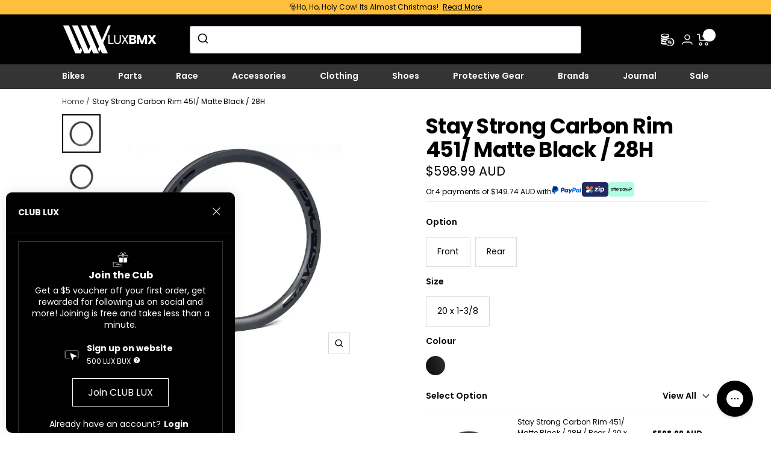

--- FILE ---
content_type: text/html; charset=utf-8
request_url: https://www.luxbmx.com/products/stay-strong-carbon-rim-451-28h
body_size: 112199
content:
<!doctype html><html class="no-js" lang="en" dir="ltr">
  <head>
 


    <meta charset="utf-8">
    <meta
      name="viewport"
      content="width=device-width, initial-scale=1.0, height=device-height, minimum-scale=1.0, maximum-scale=1.0"
    >
    <meta name="theme-color" content="#000000">

    <title>
      Stay Strong Carbon Rim 451/ Matte Black / 28H | Shop at LUXBMX
    </title><meta name="description" content="The Stay Strong carbon rim is a premium in their range and will have you cornering like a F1 car. Features: Premium Carbon rim 12k weave Matte Black Water decal with smooth finish Rear rim has braking surface on all models Front rim has no braking surface. Perfect for a disc set up. Rims sold individually Profile Width"><link rel="canonical" href="https://www.luxbmx.com/products/stay-strong-carbon-rim-451-28h"><link rel="shortcut icon" href="//www.luxbmx.com/cdn/shop/files/Favicon_96x96.png?v=1693977283" type="image/png"><link rel="preconnect" href="https://cdn.shopify.com">
    <link rel="dns-prefetch" href="https://productreviews.shopifycdn.com">
    <link rel="dns-prefetch" href="https://www.google-analytics.com"><link rel="preconnect" href="https://fonts.shopifycdn.com" crossorigin><link rel="preload" as="style" href="//www.luxbmx.com/cdn/shop/t/70/assets/theme.css?v=27321805667794727881757381291">
    <link rel="preload" as="script" href="//www.luxbmx.com/cdn/shop/t/70/assets/vendor.js?v=140662809947118114891757381291">
    <link rel="preload" as="script" href="//www.luxbmx.com/cdn/shop/t/70/assets/theme.js?v=47507707295328527951764253020">
    <link rel="preload" as="script" href="//www.luxbmx.com/cdn/shop/t/70/assets/custom.css?v=13931565041677418591757381291"><link rel="preload" as="fetch" href="/products/stay-strong-carbon-rim-451-28h.js" crossorigin><link rel="preload" as="script" href="//www.luxbmx.com/cdn/shop/t/70/assets/flickity.js?v=92558272564143352581757381291"><meta property="og:type" content="product">
  <meta property="og:title" content="Stay Strong Carbon Rim 451/ Matte Black / 28H">
  <meta property="product:price:amount" content="598.99">
  <meta property="product:price:currency" content="AUD"><meta property="og:image" content="http://www.luxbmx.com/cdn/shop/files/stay-strong-carbon-rim-451-matte-black-28h-rims-elite-cycle-imports-front-20-x-1-38-matte-black.jpg?v=1747884967">
  <meta property="og:image:secure_url" content="https://www.luxbmx.com/cdn/shop/files/stay-strong-carbon-rim-451-matte-black-28h-rims-elite-cycle-imports-front-20-x-1-38-matte-black.jpg?v=1747884967">
  <meta property="og:image:width" content="1024">
  <meta property="og:image:height" content="1024"><meta property="og:description" content="The Stay Strong carbon rim is a premium in their range and will have you cornering like a F1 car. Features: Premium Carbon rim 12k weave Matte Black Water decal with smooth finish Rear rim has braking surface on all models Front rim has no braking surface. Perfect for a disc set up. Rims sold individually Profile Width"><meta property="og:url" content="https://www.luxbmx.com/products/stay-strong-carbon-rim-451-28h">
<meta property="og:site_name" content="LUXBMX"><meta name="twitter:card" content="summary"><meta name="twitter:title" content="Stay Strong Carbon Rim 451/ Matte Black / 28H">
  <meta name="twitter:description" content="The Stay Strong carbon rim is a premium in their range and will have you cornering like a F1 car.  Features:  	Premium Carbon rim 	12k weave 	Matte Black  	Water decal with smooth finish 	Rear rim has braking surface on all models 	Front rim has no braking surface. Perfect for a disc set up. 	Rims sold individually    	 		 		 		 		 		 		 	 	 		
Profile 			Width (mm) 			Depth (mm) 			Diameter 			ERD 			Weight 		 		20&quot;x1-3/8&quot; 			23 			38 			461mm 			397mm 			320g 		 		20&quot;x1.75&quot; 			30 			30 			418mm 			369mm 			320g 		 		24&quot;x1.75&quot; 			30 			30 			518mm 			469mm 			410g 		 	 "><meta name="twitter:image" content="https://www.luxbmx.com/cdn/shop/files/stay-strong-carbon-rim-451-matte-black-28h-rims-elite-cycle-imports-front-20-x-1-38-matte-black_1200x1200_crop_center.jpg?v=1747884967">
  <meta name="twitter:image:alt" content="Stay Strong Carbon Rim 451 (28H) / Matte Black / 20 x 1-3/8 / Front">
    
  <script type="application/ld+json">
  {
    "@context": "https://schema.org",
    "@type": "Product",
    "productID": 8578644574509,
    "offers": [{
          "@type": "Offer",
          "name": "Front \/ 20 x 1-3\/8 \/ Matte Black",
          "availability":"https://schema.org/OutOfStock",
          "price": 598.99,
          "priceCurrency": "AUD",
          "priceValidUntil": "2025-12-14","sku": "71RIMC20138BLKM",
            "mpn": "2779",
          "url": "/products/stay-strong-carbon-rim-451-28h?variant=46084624023853"
        },
{
          "@type": "Offer",
          "name": "Rear \/ 20 x 1-3\/8 \/ Matte Black",
          "availability":"https://schema.org/OutOfStock",
          "price": 598.99,
          "priceCurrency": "AUD",
          "priceValidUntil": "2025-12-14","sku": "71RIMC20138BLKMB",
            "mpn": "2779",
          "url": "/products/stay-strong-carbon-rim-451-28h?variant=46084624056621"
        }
],"brand": {
      "@type": "Brand",
      "name": "Elite Cycle Imports"
    },
    "name": "Stay Strong Carbon Rim 451\/ Matte Black \/ 28H",
    "description": "The Stay Strong carbon rim is a premium in their range and will have you cornering like a F1 car.  Features:  \tPremium Carbon rim \t12k weave \tMatte Black  \tWater decal with smooth finish \tRear rim has braking surface on all models \tFront rim has no braking surface. Perfect for a disc set up. \tRims sold individually    \t \t\t \t\t \t\t \t\t \t\t \t\t \t \t \t\t\nProfile \t\t\tWidth (mm) \t\t\tDepth (mm) \t\t\tDiameter \t\t\tERD \t\t\tWeight \t\t \t\t20\"x1-3\/8\" \t\t\t23 \t\t\t38 \t\t\t461mm \t\t\t397mm \t\t\t320g \t\t \t\t20\"x1.75\" \t\t\t30 \t\t\t30 \t\t\t418mm \t\t\t369mm \t\t\t320g \t\t \t\t24\"x1.75\" \t\t\t30 \t\t\t30 \t\t\t518mm \t\t\t469mm \t\t\t410g \t\t \t ",
    "category": "Rims",
    "url": "/products/stay-strong-carbon-rim-451-28h",
    "sku": "71RIMC20138BLKM",
    "image": {
      "@type": "ImageObject",
      "url": "https://www.luxbmx.com/cdn/shop/files/stay-strong-carbon-rim-451-matte-black-28h-rims-elite-cycle-imports-front-20-x-1-38-matte-black.jpg?v=1747884967&width=1024",
      "image": "https://www.luxbmx.com/cdn/shop/files/stay-strong-carbon-rim-451-matte-black-28h-rims-elite-cycle-imports-front-20-x-1-38-matte-black.jpg?v=1747884967&width=1024",
      "name": "Stay Strong Carbon Rim 451 (28H) \/ Matte Black \/ 20 x 1-3\/8 \/ Front",
      "width": "1024",
      "height": "1024"
    }
  }
  </script>



  <script type="application/ld+json">
  {
    "@context": "https://schema.org",
    "@type": "BreadcrumbList",
  "itemListElement": [{
      "@type": "ListItem",
      "position": 1,
      "name": "Home",
      "item": "https://www.luxbmx.com"
    },{
          "@type": "ListItem",
          "position": 2,
          "name": "Stay Strong Carbon Rim 451\/ Matte Black \/ 28H",
          "item": "https://www.luxbmx.com/products/stay-strong-carbon-rim-451-28h"
        }]
  }
  </script>


    <link rel="preload" href="//www.luxbmx.com/cdn/fonts/poppins/poppins_n7.56758dcf284489feb014a026f3727f2f20a54626.woff2" as="font" type="font/woff2" crossorigin><link rel="preload" href="//www.luxbmx.com/cdn/fonts/poppins/poppins_n4.0ba78fa5af9b0e1a374041b3ceaadf0a43b41362.woff2" as="font" type="font/woff2" crossorigin><style>
  /* Typography (heading) */
  @font-face {
  font-family: Poppins;
  font-weight: 700;
  font-style: normal;
  font-display: swap;
  src: url("//www.luxbmx.com/cdn/fonts/poppins/poppins_n7.56758dcf284489feb014a026f3727f2f20a54626.woff2") format("woff2"),
       url("//www.luxbmx.com/cdn/fonts/poppins/poppins_n7.f34f55d9b3d3205d2cd6f64955ff4b36f0cfd8da.woff") format("woff");
}
@font-face {
  font-family: Poppins;
  font-weight: 700;
  font-style: italic;
  font-display: swap;
  src: url("//www.luxbmx.com/cdn/fonts/poppins/poppins_i7.42fd71da11e9d101e1e6c7932199f925f9eea42d.woff2") format("woff2"),
       url("//www.luxbmx.com/cdn/fonts/poppins/poppins_i7.ec8499dbd7616004e21155106d13837fff4cf556.woff") format("woff");
}
/* Typography (body) */
  @font-face {
  font-family: Poppins;
  font-weight: 400;
  font-style: normal;
  font-display: swap;
  src: url("//www.luxbmx.com/cdn/fonts/poppins/poppins_n4.0ba78fa5af9b0e1a374041b3ceaadf0a43b41362.woff2") format("woff2"),
       url("//www.luxbmx.com/cdn/fonts/poppins/poppins_n4.214741a72ff2596839fc9760ee7a770386cf16ca.woff") format("woff");
}
@font-face {
  font-family: Poppins;
  font-weight: 400;
  font-style: italic;
  font-display: swap;
  src: url("//www.luxbmx.com/cdn/fonts/poppins/poppins_i4.846ad1e22474f856bd6b81ba4585a60799a9f5d2.woff2") format("woff2"),
       url("//www.luxbmx.com/cdn/fonts/poppins/poppins_i4.56b43284e8b52fc64c1fd271f289a39e8477e9ec.woff") format("woff");
}
@font-face {
  font-family: Poppins;
  font-weight: 600;
  font-style: normal;
  font-display: swap;
  src: url("//www.luxbmx.com/cdn/fonts/poppins/poppins_n6.aa29d4918bc243723d56b59572e18228ed0786f6.woff2") format("woff2"),
       url("//www.luxbmx.com/cdn/fonts/poppins/poppins_n6.5f815d845fe073750885d5b7e619ee00e8111208.woff") format("woff");
}
@font-face {
  font-family: Poppins;
  font-weight: 600;
  font-style: italic;
  font-display: swap;
  src: url("//www.luxbmx.com/cdn/fonts/poppins/poppins_i6.bb8044d6203f492888d626dafda3c2999253e8e9.woff2") format("woff2"),
       url("//www.luxbmx.com/cdn/fonts/poppins/poppins_i6.e233dec1a61b1e7dead9f920159eda42280a02c3.woff") format("woff");
}
:root {--heading-color: 0, 0, 0;
    --text-color: 0, 0, 0;
    --background: 255, 255, 255;
    --secondary-background: 239, 239, 239;
    --border-color: 217, 217, 217;
    --border-color-darker: 153, 153, 153;
    --success-color: 149, 182, 117;
    --success-background: 234, 240, 227;
    --error-color: 222, 42, 42;
    --error-background: 253, 240, 240;
    --primary-button-background: 149, 182, 117;
    --primary-button-text-color: 255, 255, 255;
    --secondary-button-background: 0, 0, 0;
    --secondary-button-text-color: 255, 255, 255;
    --ternary-button-background: 17, 122, 139;
    --ternary-button-text-color: 255, 255, 255;
    --preorder-button-background: 255, 191, 61;
    --preorder-button-text-color: 255, 255, 255;
    --product-star-rating: 0, 0, 0;
    --product-on-sale-accent: 0, 0, 0;
    --product-sold-out-accent: 17, 122, 139;
    --product-custom-label-background: 0, 0, 0;
    --product-custom-label-text-color: 255, 255, 255;
    --product-custom-label-2-background: 149, 182, 117;
    --product-custom-label-2-text-color: 0, 0, 0;
    --product-custom-label-3-background: 149, 182, 117;
    --product-custom-label-4-background: 149, 182, 117;
    --product-custom-label-5-background: 149, 182, 117;
    --product-low-stock-text-color: 222, 42, 42;
    --product-in-stock-text-color: 0, 0, 0;
    --loading-bar-background: 0, 0, 0;

    /* We duplicate some "base" colors as root colors, which is useful to use on drawer elements or popover without. Those should not be overridden to avoid issues */
    --root-heading-color: 0, 0, 0;
    --root-text-color: 0, 0, 0;
    --root-background: 255, 255, 255;
    --root-border-color: 217, 217, 217;
    --root-primary-button-background: 149, 182, 117;
    --root-primary-button-text-color: 255, 255, 255;

    --base-font-size: 14px;
    --heading-font-family: Poppins, sans-serif;
    --heading-font-weight: 700;
    --heading-font-style: normal;
    --heading-text-transform: normal;
    --text-font-family: Poppins, sans-serif;
    --text-font-weight: 400;
    --text-font-style: normal;
    --text-font-bold-weight: 600;

    /* Typography (font size) */
    --heading-xxsmall-font-size: 11px;
    --heading-xsmall-font-size: 11px;
    --heading-small-font-size: 13px;
    --heading-medium-font-size: 14px;
    --heading-sizeable-font-size: 20px;
    --heading-large-font-size: 40px;
    --heading-h1-font-size: 40px;
    --heading-h2-font-size: 32px;
    --heading-h3-font-size: 28px;
    --heading-h4-font-size: 26px;
    --heading-h5-font-size: 22px;
    --heading-h6-font-size: 18px;

    /* Control the look and feel of the theme by changing radius of various elements */
    --button-border-radius: 0px;
    --block-border-radius: 0px;
    --block-border-radius-reduced: 0px;
    --color-swatch-border-radius: 100%;

    /* Button size */
    --button-height: 34px;
    --button-small-height: 34px;

    /* Form related */
    --form-input-field-height: 48px;
    --form-input-gap: 16px;
    --form-submit-margin: 24px;

    /* Product listing related variables */
    --product-list-block-spacing: 32px;

    /* Video related */
    --play-button-background: 255, 255, 255;
    --play-button-arrow: 0, 0, 0;

    /* RTL support */
    --transform-logical-flip: 1;
    --transform-origin-start: left;
    --transform-origin-end: right;

    /* Other */
    --zoom-cursor-svg-url: url(//www.luxbmx.com/cdn/shop/t/70/assets/zoom-cursor.svg?v=7854367195046499771757381291);
    --arrow-right-svg-url: url(//www.luxbmx.com/cdn/shop/t/70/assets/arrow-right.svg?v=129669251345760689681757381291);
    --arrow-left-svg-url: url(//www.luxbmx.com/cdn/shop/t/70/assets/arrow-left.svg?62213);

    /* Some useful variables that we can reuse in our CSS. Some explanation are needed for some of them:
       - container-max-width-minus-gutters: represents the container max width without the edge gutters
       - container-outer-width: considering the screen width, represent all the space outside the container
       - container-outer-margin: same as container-outer-width but get set to 0 inside a container
       - container-inner-width: the effective space inside the container (minus gutters)
       - grid-column-width: represents the width of a single column of the grid
       - vertical-breather: this is a variable that defines the global "spacing" between sections, and inside the section
                            to create some "breath" and minimum spacing
     */
    --container-max-width: 1155px;
    --container-gutter: 24px;
    --container-max-width-minus-gutters: calc(var(--container-max-width) - (var(--container-gutter)) * 2);
    --container-outer-width: max(calc((100vw - var(--container-max-width-minus-gutters)) / 2), var(--container-gutter));
    --container-outer-margin: var(--container-outer-width);
    --container-inner-width: calc(100vw - var(--container-outer-width) * 2);

    --grid-column-count: 10;
    --grid-gap: 24px;
    --grid-column-width: calc((100vw - var(--container-outer-width) * 2 - var(--grid-gap) * (var(--grid-column-count) - 1)) / var(--grid-column-count));

    --vertical-breather: 22px;
    --vertical-breather-tight: 22px;

    /* Shopify related variables */
    --payment-terms-background-color: #ffffff;
  }

  @media screen and (min-width: 741px) {
    :root {
      --container-gutter: 40px;
      --grid-column-count: 20;
      --vertical-breather: 40px;
      --vertical-breather-tight: 40px;

      /* Typography (font size) */
      --heading-xsmall-font-size: 13px;
      --heading-small-font-size: 14px;
      --heading-large-font-size: 58px;
      --heading-h1-font-size: 58px;
      --heading-h2-font-size: 44px;
      --heading-h3-font-size: 36px;
      --heading-h4-font-size: 28px;
      --heading-h5-font-size: 22px;
      --heading-h6-font-size: 20px;

      /* Form related */
      --form-input-field-height: 52px;
      --form-submit-margin: 32px;

      /* Button size */
      --button-height: 34px;
      --button-small-height: 34px;
    }
  }

  @media screen and (min-width: 1200px) {
    :root {
      --vertical-breather: 22px;
      --vertical-breather-tight: 22px;
      --product-list-block-spacing: 48px;

      /* Typography */
      --heading-large-font-size: 72px;
      --heading-h1-font-size: 62px;
      --heading-h2-font-size: 54px;
      --heading-h3-font-size: 40px;
      --heading-h4-font-size: 35px;
      --heading-h5-font-size: 26px;
      --heading-h6-font-size: 18px;
    }
  }

  @media screen and (min-width: 1600px) {
    :root {
      --vertical-breather: 22px;
      --vertical-breather-tight: 22px;
    }
  }
</style>

    <script>
  
  
  // This allows to expose several variables to the global scope, to be used in scripts
  window.themeVariables = {
    settings: {
      direction: "ltr",
      pageType: "product",
      cartCount: 0,
      moneyFormat: "${{amount}}",
      moneyWithCurrencyFormat: "${{amount}} AUD",
      showVendor: false,
      discountMode: "saving",
      currencyCodeEnabled: true,
      cartType: "drawer",
      cartCurrency: "AUD",
      mobileZoomFactor: 2.5
    },

    routes: {
      host: "www.luxbmx.com",
      rootUrl: "\/",
      rootUrlWithoutSlash: '',
      cartUrl: "\/cart",
      cartAddUrl: "\/cart\/add",
      cartChangeUrl: "\/cart\/change",
      searchUrl: "\/search",
      predictiveSearchUrl: "\/search\/suggest",
      productRecommendationsUrl: "\/recommendations\/products"
    },

    strings: {
      accessibilityDelete: "Delete",
      accessibilityClose: "Close",
      collectionSoldOut: "Sold out",
      collectionDiscount: "Save @savings@",
      productSalePrice: "Sale price",
      productRegularPrice: "Regular price",
      productFormUnavailable: "Unavailable",
      productFormSoldOut: "Sold out",
      productFormNotify: "Notify",
      productFormPreOrder: "Pre-order",
      productFormAddToCart: "Add to cart",
      searchNoResults: "No results could be found.",
      searchNewSearch: "New search",
      searchProducts: "Products",
      searchArticles: "Journal",
      searchPages: "Pages",
      searchCollections: "Collections",
      cartViewCart: "View cart",
      cartItemAdded: "Item added to your cart!",
      cartItemAddedShort: "Added to your cart!",
      cartAddOrderNote: "Add order note",
      cartEditOrderNote: "Edit order note",
      shippingEstimatorNoResults: "Sorry, we do not ship to your address.",
      shippingEstimatorOneResult: "There is one shipping rate for your address:",
      shippingEstimatorMultipleResults: "There are several shipping rates for your address:",
      shippingEstimatorError: "One or more error occurred while retrieving shipping rates:"
    },

    libs: {
      flickity: "\/\/www.luxbmx.com\/cdn\/shop\/t\/70\/assets\/flickity.js?v=92558272564143352581757381291",
      photoswipe: "\/\/www.luxbmx.com\/cdn\/shop\/t\/70\/assets\/photoswipe.js?v=64970085093986820721757381291",
      qrCode: "\/\/www.luxbmx.com\/cdn\/shopifycloud\/storefront\/assets\/themes_support\/vendor\/qrcode-3f2b403b.js"
    },

    breakpoints: {
      phone: 'screen and (max-width: 740px)',
      tablet: 'screen and (min-width: 741px) and (max-width: 999px)',
      tabletAndUp: 'screen and (min-width: 741px)',
      pocket: 'screen and (max-width: 999px)',
      lap: 'screen and (min-width: 1000px) and (max-width: 1199px)',
      lapAndUp: 'screen and (min-width: 1000px)',
      desktop: 'screen and (min-width: 1200px)',
      wide: 'screen and (min-width: 1400px)'
    }
  };

  window.addEventListener('pageshow', async () => {
    const cartContent = await (await fetch(`${window.themeVariables.routes.cartUrl}.js`, {cache: 'reload'})).json();
    document.documentElement.dispatchEvent(new CustomEvent('cart:refresh', {detail: {cart: cartContent}}));
  });

  if ('noModule' in HTMLScriptElement.prototype) {
    // Old browsers (like IE) that does not support module will be considered as if not executing JS at all
    document.documentElement.className = document.documentElement.className.replace('no-js', 'js');

    requestAnimationFrame(() => {
      const viewportHeight = (window.visualViewport ? window.visualViewport.height : document.documentElement.clientHeight);
      document.documentElement.style.setProperty('--window-height',viewportHeight + 'px');
    });
  }// We save the product ID in local storage to be eventually used for recently viewed section
    try {
      const items = JSON.parse(localStorage.getItem('theme:recently-viewed-products') || '[]');

      // We check if the current product already exists, and if it does not, we add it at the start
      if (!items.includes(8578644574509)) {
        items.unshift(8578644574509);
      }

      localStorage.setItem('theme:recently-viewed-products', JSON.stringify(items.slice(0, 20)));
    } catch (e) {
      // Safari in private mode does not allow setting item, we silently fail
    }</script>


    <link rel="stylesheet" href="//www.luxbmx.com/cdn/shop/t/70/assets/theme.css?v=27321805667794727881757381291">
    <link
      rel="stylesheet"
      href="//www.luxbmx.com/cdn/shop/t/70/assets/lite-yt-embed.css?v=18206276649108771071757381291"
      media="none"
      onload="if(media!='all')media='all'"
    >
    <noscript><link rel="stylesheet" href="//www.luxbmx.com/cdn/shop/t/70/assets/lite-yt-embed.css?v=18206276649108771071757381291"></noscript>
    <link rel="stylesheet" href="//www.luxbmx.com/cdn/shop/t/70/assets/custom.css?v=13931565041677418591757381291">

    <style>
*,:after,:before{--tw-translate-x:0;--tw-translate-y:0;--tw-rotate:0;--tw-skew-x:0;--tw-skew-y:0;--tw-scale-x:1;--tw-scale-y:1;--tw-pan-x: ;--tw-pan-y: ;--tw-pinch-zoom: ;--tw-scroll-snap-strictness:proximity;--tw-ordinal: ;--tw-slashed-zero: ;--tw-numeric-figure: ;--tw-numeric-spacing: ;--tw-numeric-fraction: ;--tw-ring-inset: ;--tw-ring-offset-width:0px;--tw-ring-offset-color:#fff;--tw-ring-color:#3b82f680;--tw-ring-offset-shadow:0 0 #0000;--tw-ring-shadow:0 0 #0000;--tw-shadow:0 0 #0000;--tw-shadow-colored:0 0 #0000;--tw-blur: ;--tw-brightness: ;--tw-contrast: ;--tw-grayscale: ;--tw-hue-rotate: ;--tw-invert: ;--tw-saturate: ;--tw-sepia: ;--tw-drop-shadow: ;--tw-backdrop-blur: ;--tw-backdrop-brightness: ;--tw-backdrop-contrast: ;--tw-backdrop-grayscale: ;--tw-backdrop-hue-rotate: ;--tw-backdrop-invert: ;--tw-backdrop-opacity: ;--tw-backdrop-saturate: ;--tw-backdrop-sepia: }.tw-container{width:100%}@media (min-width:640px){.tw-container{max-width:640px}}@media (min-width:768px){.tw-container{max-width:768px}}@media (min-width:1024px){.tw-container{max-width:1024px}}@media (min-width:1280px){.tw-container{max-width:1280px}}@media (min-width:1536px){.tw-container{max-width:1536px}}.tw-sr-only{position:absolute!important;width:1px!important;height:1px!important;padding:0!important;margin:-1px!important;overflow:hidden!important;clip:rect(0,0,0,0)!important;white-space:nowrap!important;border-width:0!important}.tw-visible{visibility:visible!important}.tw-fixed{position:fixed!important}.tw-absolute{position:absolute!important}.tw-relative{position:relative!important}.tw-sticky{position:-webkit-sticky!important;position:sticky!important}.-tw-inset-1,.tw--inset-1{top:-.25rem!important;right:-.25rem!important;bottom:-.25rem!important;left:-.25rem!important}.tw-top-0{top:0!important}.tw-left-0{left:0!important}.tw-left-2\/4{left:50%!important}.tw-top-\[35\%\]{top:35%!important}.tw-top-2\/4{top:50%!important}.tw-top-\[0\]{top:0!important}.-tw-top-1,.tw--top-1{top:-.25rem!important}.tw-isolate{isolation:isolate!important}.tw-z-\[2\]{z-index:2!important}.tw-z-10{z-index:10!important}.tw-z-\[4\]{z-index:4!important}.tw-z-\[-1\]{z-index:-1!important}.tw-z-\[3\]{z-index:3!important}.tw-col-span-full{grid-column:1/-1!important}.tw-col-span-3{grid-column:span 3/span 3!important}.tw-col-start-3{grid-column-start:3!important}.tw-row-\[3\]{grid-row:3!important}.tw-row-\[2\]{grid-row:2!important}.tw-float-left{float:left!important}.tw-m-0{margin:0!important}.tw-m-auto{margin:auto!important}.tw-mt-2{margin-top:.5rem!important}.tw-mb-3\.5{margin-bottom:.875rem!important}.tw-mb-3{margin-bottom:.75rem!important}.tw-mt-6{margin-top:1.5rem!important}.tw-mb-\[12px\]{margin-bottom:12px!important}.tw-mb-6{margin-bottom:1.5rem!important}.tw-mb-\[130px\]{margin-bottom:130px!important}.tw-ml-\[1\.8rem\]{margin-left:1.8rem!important}.tw-ml-\[-1\.8rem\]{margin-left:-1.8rem!important}.tw-mb-4{margin-bottom:1rem!important}.tw-mt-4{margin-top:1rem!important}.tw-ml-\[-5px\]{margin-left:-5px!important}.tw-mb-0{margin-bottom:0!important}.tw-mt-0{margin-top:0!important}.tw-ml-2{margin-left:.5rem!important}.tw-mb-2\.5{margin-bottom:.625rem!important}.tw-mb-2{margin-bottom:.5rem!important}.tw-ml-\[-1rem\]{margin-left:-1rem!important}.tw-mr-\[-1rem\]{margin-right:-1rem!important}.tw-mt-12{margin-top:3rem!important}.tw-mt-3{margin-top:.75rem!important}.tw-mb-8{margin-bottom:2rem!important}.tw-mt-\[-5px\]{margin-top:-5px!important}.tw-block{display:block!important}.tw-inline{display:inline!important}.tw-flex{display:flex!important}.tw-table{display:table!important}.tw-grid{display:grid!important}.tw-inline-grid{display:inline-grid!important}.tw-contents{display:contents!important}.tw-hidden{display:none!important}.tw-h-full{height:100%!important}.tw-h-\[17rem\]{height:17rem!important}.tw-h-\[5\.5rem\]{height:5.5rem!important}.tw-h-\[42px\]{height:42px!important}.tw-h-min{height:-webkit-min-content!important;height:-moz-min-content!important;height:min-content!important}.tw-h-\[10rem\]{height:10rem!important}.tw-h-\[250px\]{height:250px!important}.tw-h-auto{height:auto!important}.tw-max-h-\[500px\]{max-height:500px!important}.tw-min-h-\[60px\]{min-height:60px!important}.tw-min-h-\[150px\]{min-height:150px!important}.tw-w-\[100\%\],.tw-w-full{width:100%!important}.tw-w-\[650px\]{width:650px!important}.tw-w-2\/4{width:50%!important}.tw-w-\[60\%\]{width:60%!important}.tw-w-min{width:-webkit-min-content!important;width:-moz-min-content!important;width:min-content!important}.tw-max-w-\[80\%\]{max-width:80%!important}.tw-max-w-full{max-width:100%!important}.tw-max-w-\[53rem\]{max-width:53rem!important}.tw-flex-1{flex:1 1 0%!important}.tw-flex-\[0_0_60\%\]{flex:0 0 60%!important}.tw-rotate-\[180deg\]{--tw-rotate:180deg!important}.tw-rotate-90,.tw-rotate-\[180deg\]{transform:translate(var(--tw-translate-x),var(--tw-translate-y)) rotate(var(--tw-rotate)) skewX(var(--tw-skew-x)) skewY(var(--tw-skew-y)) scaleX(var(--tw-scale-x)) scaleY(var(--tw-scale-y))!important}.tw-rotate-90{--tw-rotate:90deg!important}.tw-rotate-\[270deg\]{--tw-rotate:270deg!important}.tw-rotate-\[270deg\],.tw-transform{transform:translate(var(--tw-translate-x),var(--tw-translate-y)) rotate(var(--tw-rotate)) skewX(var(--tw-skew-x)) skewY(var(--tw-skew-y)) scaleX(var(--tw-scale-x)) scaleY(var(--tw-scale-y))!important}.tw-resize{resize:both!important}.tw-columns-2{-moz-columns:2!important;column-count:2!important}.tw-grid-cols-2{grid-template-columns:repeat(2,minmax(0,1fr))!important}.tw-grid-cols-guideHeading{grid-template-columns:1fr 1fr!important}.tw-grid-cols-1{grid-template-columns:repeat(1,minmax(0,1fr))!important}.tw-grid-cols-footer{grid-template-columns:repeat(auto-fill,160px)!important}.tw-grid-cols-shipping{grid-template-columns:repeat(1,minmax(280px,1fr))!important}.tw-grid-rows-blogRowItem{grid-template-rows:17rem 1fr!important}.tw-flex-row{flex-direction:row!important}.tw-flex-col{flex-direction:column!important}.tw-flex-col-reverse{flex-direction:column-reverse!important}.tw-flex-wrap{flex-wrap:wrap!important}.tw-items-start{align-items:flex-start!important}.tw-items-end{align-items:flex-end!important}.tw-items-center{align-items:center!important}.tw-justify-start{justify-content:flex-start!important}.tw-justify-end{justify-content:flex-end!important}.tw-justify-center{justify-content:center!important}.tw-justify-between{justify-content:space-between!important}.tw-justify-items-center{justify-items:center!important}.tw-gap-8{gap:2rem!important}.tw-gap-6{gap:1.5rem!important}.tw-gap-2{gap:.5rem!important}.tw-gap-4{gap:1rem!important}.tw-gap-2\.5{gap:.625rem!important}.tw-gap-12{gap:3rem!important}.tw-gap-1{gap:.25rem!important}.tw-gap-x-2{-moz-column-gap:.5rem!important;column-gap:.5rem!important}.tw-gap-y-4{row-gap:1rem!important}.tw-gap-x-0{-moz-column-gap:0!important;column-gap:0!important}.tw-gap-y-6{row-gap:1.5rem!important}.tw-gap-x-3\.5{-moz-column-gap:.875rem!important;column-gap:.875rem!important}.tw-gap-x-3{-moz-column-gap:.75rem!important;column-gap:.75rem!important}.tw-gap-y-2\.5{row-gap:.625rem!important}.tw-gap-y-2{row-gap:.5rem!important}.tw-gap-x-1{-moz-column-gap:.25rem!important;column-gap:.25rem!important}.tw-gap-x-2\.5{-moz-column-gap:.625rem!important;column-gap:.625rem!important}.tw-self-center{align-self:center!important}.tw-justify-self-end{justify-self:end!important}.tw-justify-self-center{justify-self:center!important}.tw-overflow-hidden{overflow:hidden!important}.tw-overflow-scroll{overflow:scroll!important}.tw-scroll-smooth{scroll-behavior:smooth!important}.tw-break-words{overflow-wrap:break-word!important}.tw-rounded-\[4px\]{border-radius:4px!important}.tw-rounded-none{border-radius:0!important}.tw-border{border-width:1px!important}.tw-border-t{border-top-width:1px!important}.tw-border-solid{border-style:solid!important}.tw-border-none{border-style:none!important}.tw-border-white{--tw-border-opacity:1!important;border-color:rgb(255 255 255/var(--tw-border-opacity))!important}.tw-border-\[\#efefef\]{--tw-border-opacity:1!important;border-color:rgb(239 239 239/var(--tw-border-opacity))!important}.tw-bg-transparent{background-color:initial!important}.tw-bg-lightgrey{--tw-bg-opacity:1!important;background-color:rgb(247 247 247/var(--tw-bg-opacity))!important}.tw-bg-black{--tw-bg-opacity:1!important;background-color:rgb(0 0 0/var(--tw-bg-opacity))!important}.tw-bg-white{--tw-bg-opacity:1!important;background-color:rgb(255 255 255/var(--tw-bg-opacity))!important}.tw-bg-darkgrey{--tw-bg-opacity:1!important;background-color:rgb(52 52 52/var(--tw-bg-opacity))!important}.tw-decoration-slice{-webkit-box-decoration-break:slice!important;box-decoration-break:slice!important}.tw-decoration-clone{-webkit-box-decoration-break:clone!important;box-decoration-break:clone!important}.tw-object-cover{-o-object-fit:cover!important;object-fit:cover!important}.tw-object-center{-o-object-position:center!important;object-position:center!important}.tw-p-0{padding:0!important}.tw-p-8{padding:2rem!important}.tw-p-2{padding:.5rem!important}.tw-p-2\.5{padding:.625rem!important}.tw-py-6{padding-top:1.5rem!important;padding-bottom:1.5rem!important}.tw-py-2{padding-top:.5rem!important;padding-bottom:.5rem!important}.tw-py-1{padding-top:.25rem!important;padding-bottom:.25rem!important}.tw-py-12{padding-top:3rem!important;padding-bottom:3rem!important}.tw-py-4{padding-top:1rem!important;padding-bottom:1rem!important}.tw-py-2\.5{padding-top:.625rem!important;padding-bottom:.625rem!important}.tw-py-16{padding-top:4rem!important;padding-bottom:4rem!important}.tw-px-\[20px\]{padding-left:20px!important;padding-right:20px!important}.tw-py-\[13px\]{padding-top:13px!important;padding-bottom:13px!important}.tw-px-\[32px\]{padding-left:32px!important;padding-right:32px!important}.tw-pb-12{padding-bottom:3rem!important}.tw-pb-4{padding-bottom:1rem!important}.tw-pb-0{padding-bottom:0!important}.tw-pb-6{padding-bottom:1.5rem!important}.tw-pb-3{padding-bottom:.75rem!important}.tw-pt-10{padding-top:2.5rem!important}.tw-pl-0{padding-left:0!important}.tw-pt-0{padding-top:0!important}.tw-pt-3\.5{padding-top:.875rem!important}.tw-pt-3{padding-top:.75rem!important}.tw-pb-1{padding-bottom:.25rem!important}.tw-text-left{text-align:left!important}.tw-text-center{text-align:center!important}.tw-text-justify{text-align:justify!important}.tw-text-heading{font-size:3.85rem!important}.tw-text-subheading{font-size:2.18rem!important}.tw-text-largecontent{font-size:1.25rem!important}.tw-text-body{font-size:.875rem!important}.tw-text-\[62px\]{font-size:62px!important}.tw-text-title{font-size:.984rem!important}.tw-font-extrabold{font-weight:800!important}.tw-font-normal{font-weight:400!important}.tw-font-semibold{font-weight:600!important}.tw-font-black{font-weight:900!important}.tw-capitalize{text-transform:capitalize!important}.tw-italic{font-style:italic!important}.tw-leading-\[1\]{line-height:1!important}.tw-leading-tight{line-height:1.3!important}.tw-leading-\[1\.2\]{line-height:1.2!important}.tw-leading-4{line-height:1rem!important}.tw-leading-\[13px\]{line-height:13px!important}.tw-text-white{--tw-text-opacity:1!important;color:rgb(255 255 255/var(--tw-text-opacity))!important}.tw-text-grey{--tw-text-opacity:1!important;color:rgb(136 135 135/var(--tw-text-opacity))!important}.tw-text-green{--tw-text-opacity:1!important;color:rgb(149 182 117/var(--tw-text-opacity))!important}.tw-text-lightgrey{--tw-text-opacity:1!important;color:rgb(247 247 247/var(--tw-text-opacity))!important}.tw-text-black{--tw-text-opacity:1!important;color:rgb(0 0 0/var(--tw-text-opacity))!important}.tw-underline{-webkit-text-decoration-line:underline!important;text-decoration-line:underline!important}.tw-filter{filter:var(--tw-blur) var(--tw-brightness) var(--tw-contrast) var(--tw-grayscale) var(--tw-hue-rotate) var(--tw-invert) var(--tw-saturate) var(--tw-sepia) var(--tw-drop-shadow)!important}.tw-backdrop-filter{-webkit-backdrop-filter:var(--tw-backdrop-blur) var(--tw-backdrop-brightness) var(--tw-backdrop-contrast) var(--tw-backdrop-grayscale) var(--tw-backdrop-hue-rotate) var(--tw-backdrop-invert) var(--tw-backdrop-opacity) var(--tw-backdrop-saturate) var(--tw-backdrop-sepia)!important;backdrop-filter:var(--tw-backdrop-blur) var(--tw-backdrop-brightness) var(--tw-backdrop-contrast) var(--tw-backdrop-grayscale) var(--tw-backdrop-hue-rotate) var(--tw-backdrop-invert) var(--tw-backdrop-opacity) var(--tw-backdrop-saturate) var(--tw-backdrop-sepia)!important}.tw-transition-height{transition-property:height!important;transition-timing-function:cubic-bezier(.4,0,.2,1)!important;transition-duration:.15s!important}.tw-duration-500{transition-duration:.5s!important}.\[attr\:value\]{attr:value}.\[content\:\"hello\"\],.\[content\:\'hello\'\]{content:"hello"}.first\:tw-mt-\[-130px\]:first-child{margin-top:-130px!important}@media (min-width:768px){.md\:tw-hidden{display:none!important}.md\:tw-w-full{width:100%!important}.md\:tw-grid-cols-6{grid-template-columns:repeat(6,minmax(0,1fr))!important}.md\:tw-grid-cols-4{grid-template-columns:repeat(4,minmax(0,1fr))!important}.md\:tw-flex-row-reverse{flex-direction:row-reverse!important}.md\:tw-flex-wrap-reverse{flex-wrap:wrap-reverse!important}.md\:tw-pl-10{padding-left:2.5rem!important}}@media (min-width:1024px){.lg\:tw-col-\[auto_\/_span_2\]{grid-column:auto/span 2!important}.lg\:tw-col-span-2{grid-column:span 2/span 2!important}.lg\:tw-col-start-2{grid-column-start:2!important}.lg\:tw-row-\[1_\/_3\]{grid-row:1/3!important}.lg\:tw-row-\[2_\/_4\]{grid-row:2/4!important}.lg\:tw-mb-0{margin-bottom:0!important}.lg\:tw-ml-0{margin-left:0!important}.lg\:tw-mt-\[-130px\]{margin-top:-130px!important}.lg\:tw-mt-0{margin-top:0!important}.lg\:tw-block{display:block!important}.lg\:tw-flex{display:flex!important}.lg\:tw-grid{display:grid!important}.lg\:tw-hidden{display:none!important}.lg\:tw-h-\[310px\]{height:310px!important}.lg\:tw-w-full{width:100%!important}.lg\:tw-min-w-\[16rem\]{min-width:16rem!important}.lg\:tw-max-w-\[876px\]{max-width:876px!important}.lg\:tw-max-w-\[50\%\]{max-width:50%!important}.lg\:tw-flex-\[0_0_60\%\]{flex:0 0 60%!important}.lg\:tw-grid-cols-blogItem{grid-template-columns:repeat(3,calc(33% - 1rem))!important}.lg\:tw-grid-cols-2{grid-template-columns:repeat(2,minmax(0,1fr))!important}.lg\:tw-grid-cols-blog{grid-template-columns:40% 1fr!important}.lg\:tw-grid-cols-3{grid-template-columns:repeat(3,minmax(0,1fr))!important}.lg\:tw-grid-cols-staff{grid-template-columns:repeat(6,1fr)!important}.lg\:tw-grid-cols-shipping{grid-template-columns:repeat(1,minmax(280px,1fr))!important}.lg\:tw-grid-rows-guidesHeading{grid-template-rows:fit-content(100px) 1fr!important}.lg\:tw-items-start{align-items:flex-start!important}.lg\:tw-items-center{align-items:center!important}.lg\:tw-justify-center{justify-content:center!important}.lg\:tw-gap-6{gap:1.5rem!important}.lg\:tw-gap-8{gap:2rem!important}.lg\:tw-gap-x-16{-moz-column-gap:4rem!important;column-gap:4rem!important}.lg\:tw-gap-y-0{row-gap:0!important}.lg\:tw-gap-x-3\.5{-moz-column-gap:.875rem!important;column-gap:.875rem!important}.lg\:tw-gap-x-3{-moz-column-gap:.75rem!important;column-gap:.75rem!important}.lg\:tw-overflow-visible{overflow:visible!important}.lg\:tw-overflow-y-auto{overflow-y:auto!important}.lg\:tw-scroll-auto{scroll-behavior:auto!important}.lg\:tw-py-\[130px\]{padding-top:130px!important;padding-bottom:130px!important}.lg\:tw-px-\[10px\]{padding-left:10px!important;padding-right:10px!important}.lg\:tw-pt-\[135px\]{padding-top:135px!important}.lg\:tw-pb-\[195px\]{padding-bottom:195px!important}.lg\:tw-pb-16{padding-bottom:4rem!important}.lg\:tw-text-center{text-align:center!important}.lg\:tw-text-subheading{font-size:2.18rem!important}}@media (prefers-color-scheme:dark){@media (min-width:1024px){.dark\:lg\:hover\:\[paint-order\:markers\]:hover{paint-order:markers}}}

</style>
    <script>
(()=>{var k=Object.defineProperty;var f=(a,e,s)=>e in a?k(a,e,{enumerable:!0,configurable:!0,writable:!0,value:s}):a[e]=s;var o=(a,e,s)=>(f(a,typeof e!="symbol"?e+"":e,s),s);function d(a,...e){e.forEach(([s,t])=>a.setAttribute(s,t))}function u(a,e,s,t){a[t?"removeEventListener":"addEventListener"](e,s)}function i(a,e){customElements.define(a,e)}function h(a){return`${a}-${parseInt(Math.ceil(Math.random()*Date.now()).toPrecision(6).toString().replace(".",""))}`}setButtonElement=a=>{d(a,["role","button"],["tabindex","0"],["aria-pressed","false"]),a.addEventListener("keydown",e=>{(e.key==="Enter"||e.key===" ")&&(e.preventDefault(),a.click())})};i("lux-tabs",class extends HTMLElement{constructor(){super(...arguments);o(this,"activeTab");o(this,"activeTabIndex",0);o(this,"showActiveTab",()=>{this.activeTab.classList.add("hidden");let s=this.querySelector(`tabs-panels > [data-tab-index="${this.activeTabIndex}"][data-tab-id="${this.id}"]`),t=this.buttons.querySelector(`[data-tab-index="${this.activeTabIndex}"][data-tab-id="${this.id}"]`);!s||!t||(s.classList.remove("hidden"),this.activeTab=s,this.activeTabButton.removeAttribute("aria-selected"),this.activeTabButton=t,t.setAttribute("aria-selected","true"))});o(this,"init",(s,t)=>{Array.from(s.children).forEach((r,b)=>{b===0&&(this.activeTabButton=r,r.setAttribute("aria-selected","true")),r.setAttribute("data-tab-index",`${b}`),r.setAttribute("data-tab-id",`${this.id}`)}),Array.from(t.children).forEach((r,b)=>{b===0?this.activeTab=r:r.classList.add("hidden"),r.setAttribute("data-tab-index",`${b}`),r.setAttribute("data-tab-id",`${this.id}`)}),s.addEventListener("mouseover",this.onClick,{capture:!0})});o(this,"onClick",s=>{let t=s.composedPath().find(r=>r.hasAttribute&&r.hasAttribute("data-tab-index"));!t||(this.activeTabIndex=Number(t.getAttribute("data-tab-index")),this.showActiveTab())})}static get observedAttributes(){return["displayed"]}attributeChangedCallback(s,t,r){s==="displayed"&&r==="true"&&this.init(this.querySelectorAll("tabs-buttons"),this.querySelectorAll("tabs-panels"))}connectedCallback(){if(this.mount)return;this.id||(this.id=h("tab"));let s=new MutationObserver(()=>{this.content=document.querySelector(`#${this.id}> tabs-panels`),this.buttons=document.querySelector(`#${this.id}> tabs-buttons`),this.content&&this.buttons&&this.buttons.hasChildNodes()&&this.content.hasChildNodes()&&this.content.children.length===this.buttons.children.length&&(this.init(this.buttons,this.content),s.disconnect())});s.observe(this,{childList:!0})}});i("tabs-buttons",class extends HTMLElement{});i("tabs-panels",class extends HTMLElement{});i("accordion-group",class extends HTMLElement{constructor(){super();o(this,"onClick",s=>{let t=s.composedPath().find(x=>{var n;return((n=x.tagName)==null?void 0:n.toLowerCase())==="accordion-trigger"});if(this.elements||(this.elements=Array.from(this.childNodes).filter(x=>{var n;return((n=x.tagName)==null?void 0:n.toLowerCase())==="accordion-element"})),!t||t&&!t.id.includes(this.id))return;let r=t.parentElement,b=r.getAttribute("data-open")==="true";this.oneAtATime?this.elements.forEach(x=>{x.setAttribute("data-open",String(x===r&&!b))}):t.parentElement.setAttribute("data-open",String(!b))});u(this,"click",this.onClick)}connectedCallback(){this.id=h("accordion-group"),this.oneAtATime=this.getAttribute("oneAtATime")!=="false"}});i("accordion-element",class extends HTMLElement{static get observedAttributes(){return["data-open"]}connectedCallback(){this.getAttribute("data-open")!="true"&&this.setAttribute("data-open","false"),this.id=`${this.parentElement.id}-${h("accordion-element")}`}attributeChangedCallback(e,s,t){if(s===t)return;this.trigger||(this.trigger=this.querySelector(`#${this.id}-trigger`)),this.content||(this.content=this.querySelector("accordion-content"));let r=this.trigger,b=this.content;!b||!r||(r.setAttribute("aria-expanded",t),t==="true"?(b.removeAttribute("hidden"),b.style.height=`${b.scrollHeight}px`,setTimeout(()=>{b.style.height="auto"},150)):(this.content.style.height=`${b.scrollHeight}px`,setTimeout(()=>{b.style.height="0px"}),setTimeout(()=>{b.setAttribute("hidden","true")},150)))}});i("accordion-content",class extends HTMLElement{connectedCallback(){let e=this.parentElement.id;d(this,["id",`${e}-content`],["role","region"],["aria-labelledby",`${e}-trigger`]),this.parentElement.getAttribute("data-open")!="true"&&(this.style.height="0px")}});i("accordion-trigger",class extends HTMLElement{connectedCallback(){let e=this.parentElement.id;d(this,["id",`${e}-trigger`],["aria-expanded","false"],["role","button"],["tabindex","0"],["aria-pressed","false"],["aria-controls",`${e}-content`]),u(this,"keydown",s=>{(s.key==="Enter"||s.key===" ")&&(s.preventDefault(),this.click())})}});i("accordion-footer",class extends HTMLElement{connectedCallback(){let e=this.parentElement.id;this.innerHTML=`<button class="tw-w-full tw-justify-center tw-gap-x-2 tw-items-center" id="${e}-footer-btn" role="button" tabindex="0"><span>Read less</span> <svg
      focusable="false"
      width="16"
      height=18"
      class="tw-rotate-[180deg]"
      viewBox="0 0 12 8"
    >
      <path fill="none" d="M1 1l5 5 5-5" stroke="currentColor" stroke-width="1.4"></path>
    </svg> </button>`;let s=this.querySelector(`#${e}-footer-btn`);d(s,["aria-expanded","false"],["role","button"],["tabindex","0"],["aria-pressed","false"],["aria-controls",`${e}-content`]),s.addEventListener("click",()=>{this.parentElement.getAttribute("data-open")==="true"&&this.parentElement.setAttribute("data-open","false")}),s.addEventListener("keydown",r=>{(r.key==="Enter"||r.key===" ")&&(r.preventDefault(),s.click())}),s.style.display=this.parentElement.getAttribute("data-open")==="true"?"flex":"none",new MutationObserver(r=>{r.forEach(b=>{b.attributeName==="data-open"&&(s.style.display=this.parentElement.getAttribute("data-open")==="true"?"flex":"none")})}).observe(this.parentElement,{attributes:!0})}});i("accordion-header",class extends HTMLElement{});i("accordion-icon",class extends HTMLElement{});i("lite-youtube",class c extends HTMLElement{connectedCallback(){this.videoId=this.getAttribute("videoid");let e=this.querySelector(".lty-playbtn");if(this.playLabel=e&&e.textContent.trim()||this.getAttribute("playlabel")||"Play",this.style.backgroundImage||(this.style.backgroundImage=`url("https://i.ytimg.com/vi/${this.videoId}/hqdefault.jpg")`),e||(e=document.createElement("button"),e.type="button",e.classList.add("lty-playbtn"),this.append(e)),!e.textContent){let s=document.createElement("span");s.className="lyt-visually-hidden",s.textContent=this.playLabel,e.append(s)}e.removeAttribute("href"),this.addEventListener("pointerover",c.warmConnections,{once:!0}),this.addEventListener("click",this.addIframe),this.needsYTApiForAutoplay=navigator.vendor.includes("Apple")||navigator.userAgent.includes("Mobi")}static addPrefetch(e,s,t){let r=document.createElement("link");r.rel=e,r.href=s,t&&(r.as=t),document.head.append(r)}static warmConnections(){c.preconnected||(c.addPrefetch("preconnect","https://www.youtube-nocookie.com"),c.addPrefetch("preconnect","https://www.google.com"),c.addPrefetch("preconnect","https://googleads.g.doubleclick.net"),c.addPrefetch("preconnect","https://static.doubleclick.net"),c.preconnected=!0)}fetchYTPlayerApi(){window.YT||window.YT&&window.YT.Player||(this.ytApiPromise=new Promise((e,s)=>{var t=document.createElement("script");t.src="https://www.youtube.com/iframe_api",t.async=!0,t.onload=r=>{YT.ready(e)},t.onerror=s,this.append(t)}))}async addYTPlayerIframe(e){this.fetchYTPlayerApi(),await this.ytApiPromise;let s=document.createElement("div");this.append(s);let t=Object.fromEntries(e.entries());new YT.Player(s,{width:"100%",videoId:this.videoId,playerVars:t,events:{onReady:r=>{r.target.playVideo()}}})}async addIframe(){if(this.classList.contains("lyt-activated"))return;this.classList.add("lyt-activated");let e=new URLSearchParams(this.getAttribute("params")||[]);if(e.append("autoplay","1"),e.append("playsinline","1"),this.needsYTApiForAutoplay)return this.addYTPlayerIframe(e);let s=document.createElement("iframe");s.width=560,s.height=315,s.title=this.playLabel,s.allow="accelerometer; autoplay; encrypted-media; gyroscope; picture-in-picture",s.allowFullscreen=!0,s.src=`https://www.youtube-nocookie.com/embed/${encodeURIComponent(this.videoId)}?${e.toString()}`,this.append(s),s.focus()}});var g={category:["bmx-parts>bmx-bars>bmx-race-bars>bmx-carbon-race-bars","bmx-parts>bmx-bars>bmx-race-bars>bmx-cromo-race-bars","bmx-parts>bmx-bars>bmx-race-bars>bmx-cruiser-race-bars","bmx-parts>bmx-braking>bmx-disc-brakes>bmx-disc-brake-levers","bmx-parts>bmx-bars>bmx-race-bars>bmx-alloy-race-bars","bmx-parts>bmx-braking>bmx-disc-brakes>bmx-disc-brake-calipers","bmx-parts>bmx-braking>bmx-disc-brakes>bmx-disc-brake-cables-hoses","bmx-parts>bmx-braking>bmx-disc-brakes>bmx-disc-brake-pads","bmx-parts>bmx-braking>bmx-disc-brakes>bmx-disc-brake-kits","bmx-parts>bmx-braking>bmx-v-brake-calipers>bmx-v-brake-calipers","bmx-parts>bmx-braking>bmx-v-brake-kits>bmx-v-brake-kits","bmx-parts>bmx-braking>bmx-v-brake-levers>bmx-v-brake-levers","bmx-parts>bmx-forks>bmx-race-forks>20-inch-tapered-bmx-race-forks","bmx-parts>bmx-forks>bmx-race-forks>20in-1-18-inch-10mm-bmx-race-forks","bmx-parts>bmx-forks>bmx-race-forks>20in-1-18-inch-20mm-bmx-race-forks","bmx-parts>bmx-forks>bmx-race-forks>20in-1-inch-10mm-bmx-race-forks","bmx-parts>bmx-forks>bmx-race-forks>24-inch-cruiser-bmx-race-forks","bmx-parts>bmx-forks>bmx-race-forks>carbon-bmx-race-forks","bmx-parts>bmx-forks>bmx-race-forks>bmx-race-fork-accessories","bmx-parts>bmx-frames>bmx-race-frames>carbon-bmx-race-frames","bmx-parts>bmx-frames>bmx-race-frames>chromoly-bmx-race-frames","bmx-parts>bmx-frames>bmx-race-frames>cruiser-bmx-race-frames","bmx-parts>bmx-frames>bmx-race-frames>expert-bmx-race-frames","bmx-parts>bmx-frames>bmx-race-frames>expert-xl-bmx-race-frames","bmx-parts>bmx-frames>bmx-race-frames>junior-bmx-race-frames","bmx-parts>bmx-frames>bmx-race-frames>mini-bmx-race-frames","bmx-parts>bmx-frames>bmx-race-frames>pro-bmx-race-frames","bmx-parts>bmx-frames>bmx-race-frames>pro-xl-bmx-race-frames","bmx-parts>bmx-frames>bmx-race-frames>pro-xxl-bmx-race-frames","bmx-parts>bmx-frames>bmx-race-frames>pro-xxxl-bmx-race-frames","bmx-parts>bmx-frames>bmx-race-frames>pro-xxxxl-bmx-race-frames","bmx-parts>bmx-hubs>bmx-hub-parts>bmx-hub-adaptors--spacers-cones","bmx-parts>bmx-hubs>bmx-hub-parts>bmx-hub-axles","bmx-parts>bmx-hubs>bmx-hub-parts>bmx-bearings","bmx-parts>bmx-hubs>bmx-hub-parts>bmx-pawls-springs","bmx-parts>bmx-hubs>rear-bmx-hubs>cassette-bmx-hubs","bmx-parts>bmx-hubs>rear-bmx-hubs>freecoaster-bmx-hubs","bmx-parts>bmx-hubs>rear-bmx-hubs>freewheel-bmx-hubs","bmx-parts>bmx-hubs>bmx-race-hubs>bmx-race-front-hubs","bmx-parts>bmx-hubs>bmx-race-hubs>onyx-bmx-race-hubs","bmx-parts>bmx-hubs>bmx-race-hubs>bmx-race-hub-parts","bmx-parts>bmx-hubs>bmx-race-hubs>bmx-race-hubsets","bmx-parts>bmx-hubs>bmx-race-hubs>bmx-race-rear-hubs","bmx-parts>bmx-pedals>bmx-race-pedals>bmx-race-clip-pedals","bmx-parts>bmx-pedals>bmx-race-pedals>bmx-race-flat-pedals","bmx-parts>bmx-rims>bmx-race-rims>451-20x1-18th-and-20x1-38th-bmx-race-rims","bmx-parts>bmx-rims>bmx-race-rims>20-inch-bmx-rims","bmx-parts>bmx-rims>bmx-race-rims>24-inch-cruiser-bmx-rims","bmx-parts>bmx-rims>bmx-race-rims>bmx-race-carbon-rims","bmx-parts>bmx-seat-posts>bmx-race-seat-posts>alloy-bmx-seat-posts","bmx-parts>bmx-seat-posts>bmx-race-seat-posts>carbon-bmx-seat-posts","bmx-parts>bmx-seat-posts>bmx-race-seat-posts>extender-bmx-seat-posts","bmx-parts>bmx-seats>bmx-race-seats>bmx-race-pivotal-seats","bmx-parts>bmx-seats>bmx-race-seats>bmx-race-railed-seats","bmx-parts>bmx-seats>bmx-race-seats>combo-bmx-race-seat-posts","bmx-parts>bmx-race-stems>bmx-race-stems>over-sized-clamp-bmx-stems","bmx-parts>bmx-complete-wheels>bmx-race-wheels>custom-bmx-race-wheels","bmx-protective-gear>bmx-race-wear>bmx-race-jerseys>adult-bmx-race-jerseys","bmx-protective-gear>bmx-race-wear>bmx-race-jerseys>youth-bmx-race-jerseys","bmx-accessories>bmx-gifts-misc>bmx-banners","bmx-accessories>bmx-gifts-misc>bmx-coffee-mugs","bmx-accessories>bmx-gifts-misc>bmx-posters","bmx-accessories>bmx-tools>bmx-allen-keys","bmx-accessories>bmx-tools>bmx-chain-breakers","bmx-accessories>bmx-tools>bmx-multi-tools","bmx-accessories>bmx-tools>bmx-pumps","bmx-accessories>bmx-tools>bmx-spoke-wrench","bmx-accessories>bmx-tools>bmx-tool-kits","bmx-accessories>bmx-tools>bmx-wrenches","bmx-bikes>freestyle-bmx-bikes>affordable-bmx-bikes","bmx-bikes>freestyle-bmx-bikes>beginner-bmx-bikes","bmx-bikes>freestyle-bmx-bikes>bmx-bikes-for-adults","bmx-bikes>freestyle-bmx-bikes>high-end-bmx-bikes","bmx-bikes>freestyle-bmx-bikes>intermediate-bmx-bikes","bmx-bikes>freestyle-bmx-bikes>juvenile-bmx-bikes","bmx-bikes>freestyle-bmx-bikes>mid-priced-bmx-bikes","bmx-bikes>freestyle-bmx-bikes>pro-level-bmx-bikes","bmx-bikes>freestyle-bmx-bikes>youth-bmx-bikes","bmx-bikes>custom-bmx-bikes>build-your-own-bike","bmx-bikes>bmx-race-bikes>bmx-race-bikes-for-kids","bmx-bikes>bmx-race-bikes>cruiser-bmx-race-bikes","bmx-bikes>bmx-race-bikes>custom-bmx-race-bikes","bmx-bikes>bmx-race-bikes>expert-bmx-race-bikes","bmx-bikes>bmx-race-bikes>expert-xl-bmx-race-bikes","bmx-bikes>bmx-race-bikes>junior-bmx-race-bikes","bmx-bikes>bmx-race-bikes>micro-18-inch-bmx-race-bikes","bmx-bikes>bmx-race-bikes>mini-micro-20-inch-bmx-race-bikes","bmx-bikes>bmx-race-bikes>pro-bmx-race-bikes","bmx-bikes>bmx-race-bikes>pro-xl-bmx-race-bikes","bmx-bikes>bmx-race-bikes>pro-xxl-bmx-race-bikes","bmx-bikes>bmx-race-bikes>pro-xxxl-bmx-race-bikes","bmx-bikes>bmx-race-bikes>pro-xxxxl-bmx-race-bikes","bmx-bikes>bmx-race-bikes>starter-race-bikes","bmx-parts>bmx-bars>2-piece-bmx-bars","bmx-parts>bmx-bars>4-piece-bmx-bars","bmx-parts>bmx-bars>bmx-race-bars","bmx-parts>bmx-chains>bmx-full-link-chains","bmx-parts>bmx-chains>bmx-half-link-chains","bmx-parts>bmx-chains>bmx-race-chains","bmx-parts>bmx-race-parts>bmx-cruiser-race-parts","bmx-parts>bmx-race-parts>os20-bmx-parts","bmx-parts>bmx-bottom-brackets>bmx-race-bottom-brackets","bmx-parts>bmx-braking>bmx-brake-accessories","bmx-parts>bmx-braking>bmx-kits","bmx-parts>bmx-braking>bmx-brake-levers","bmx-parts>bmx-braking>bmx-brake-pads","bmx-parts>bmx-braking>bmx-brake-cables","bmx-parts>bmx-braking>bmx-brake-calipers","bmx-parts>bmx-braking>bmx-gyros","bmx-parts>bmx-braking>bmx-brake-mounts","bmx-parts>bmx-braking>bmx-disc-brakes","bmx-parts>bmx-braking>bmx-v-brakes","bmx-parts>bmx-chain-tensioners>bmx-race-chain-tensioners","bmx-parts>bmx-cranks>bmx-crank-parts","bmx-parts>bmx-cranks>bmx-race-cranks","bmx-parts>bmx-chainrings-bolts>bmx-race-chainring-bolts","bmx-parts>bmx-chainrings-bolts>bmx-race-chainrings","bmx-parts>bmx-fork-top-bolts>bmx-race-fork-compression-bolts","bmx-parts>bmx-forks>bmx-race-forks","bmx-parts>bmx-frames>freestyle-bmx-frames","bmx-parts>bmx-frames>bmx-frame-accessories","bmx-parts>bmx-frames>bmx-frame-kits","bmx-parts>bmx-frames>bmx-race-frames","bmx-parts>bmx-drivers--cogs-freewheels>bmx-drivers","bmx-parts>bmx-drivers--cogs-freewheels>bmx-freewheels","bmx-parts>bmx-drivers--cogs-freewheels>bmx-rear-cogs","bmx-parts>bmx-grips>bmx-race-grips","bmx-parts>bmx-headsets>bmx-integrated-headsets","bmx-parts>bmx-headsets>bmx-push-in-headsets","bmx-parts>bmx-headsets>bmx-headset-spacers","bmx-parts>bmx-headsets>bmx-race-headsets","bmx-parts>bmx-hubs>front-bmx-hubs","bmx-parts>bmx-hubs>bmx-hub-sets","bmx-parts>bmx-hubs>bmx-hub-parts","bmx-parts>bmx-hubs>rear-bmx-hubs","bmx-parts>bmx-hubs>bmx-race-hubs","bmx-parts>bmx-pedals>alloy-bmx-pedals","bmx-parts>bmx-pedals>plastic-bmx-pedals","bmx-parts>bmx-pedals>bmx-race-pedals","bmx-parts>bmx-pegs>alloy-bmx-pegs","bmx-parts>bmx-pegs>bmx-peg-sleeves","bmx-parts>bmx-pegs>plastic-bmx-pegs","bmx-parts>bmx-pegs>steel-bmx-pegs","bmx-parts>bmx-rims>bmx-race-rims","bmx-parts>bmx-seat-clamps>bmx-race-seat-clamps","bmx-parts>bmx-seat-posts>bmx-pivotal-posts","bmx-parts>bmx-seat-posts>bmx-railed-posts","bmx-parts>bmx-seat-posts>bmx-tripod-posts","bmx-parts>bmx-seat-posts>bmx-race-seat-posts","bmx-parts>bmx-seats>combo-bmx-seat-posts","bmx-parts>bmx-seats>pivotal-bmx-seats","bmx-parts>bmx-seats>railed-bmx-seats","bmx-parts>bmx-seats>tripod-bmx-seats","bmx-parts>bmx-seats>bmx-race-seats","bmx-parts>bmx-spokes--nipples-and-rim-strips>bmx-spoke-nipples","bmx-parts>bmx-spokes--nipples-and-rim-strips>bmx-rim-strips","bmx-parts>bmx-spokes--nipples-and-rim-strips>bmx-spokes","bmx-parts>bmx-race-stems>front-load-bmx-stems","bmx-parts>bmx-race-stems>bmx-stem-bolts","bmx-parts>bmx-race-stems>top-load-bmx-stems","bmx-parts>bmx-race-stems>bmx-race-stems","bmx-parts>bmx-race-tubes>bmx-race-tubes","bmx-parts>bmx-race-tyres>bmx-race-tyres","bmx-parts>bmx-complete-wheels>front-bmx-wheels","bmx-parts>bmx-complete-wheels>rear-bmx-wheels","bmx-parts>bmx-complete-wheels>bmx-wheelsets","bmx-parts>bmx-race-wheels>bmx-race-wheels","bmx-protective-gear>bmx-race-wear>bmx-race-pants","bmx-protective-gear>bmx-race-wear>bmx-race-full-face-helmets","bmx-protective-gear>bmx-race-wear>bmx-race-gloves","bmx-protective-gear>bmx-race-wear>bmx-race-jerseys","bmx-protective-gear>bmx-race-wear>bmx-race-protective-pads","bmx-accessories>bmx-bags-backpacks","bmx-accessories>bmx-bike-storage-racks-stands","bmx-accessories>bmx-dvds","bmx-accessories>bmx-filming-equipment","bmx-accessories>bmx-gifts-misc","bmx-accessories>bmx-ledge-waxes","bmx-accessories>bmx-locks","bmx-accessories>bmx-magazines-books","bmx-accessories>bmx-padsets","bmx-accessories>bmx-training-equipment","bmx-accessories>bmx-water-bottles","bmx-accessories>bmx-stickers","bmx-accessories>bmx-tools","bmx-accessories>bmx-valve-caps","bmx-accessories>bmx-number-plates","bmx-bikes>12-inch-bmx-bikes","bmx-bikes>14-inch-bmx-bikes","bmx-bikes>16-inch-bmx-bikes","bmx-bikes>18-inch-bmx-bikes","bmx-bikes>20-inch-bmx-bikes","bmx-bikes>2020-bmx-bikes","bmx-bikes>2021-bmx-bikes","bmx-bikes>2022-bmx-bikes","bmx-bikes>2023-bmx-bikes","bmx-bikes>22-inch-bmx-bikes","bmx-bikes>24-inch-bmx-bikes","bmx-bikes>26-inch-bmx-bikes","bmx-bikes>275-inch-bmx-bikes","bmx-bikes>29-inch-bmx-bikes","bmx-bikes>bmx-balance-bikes","bmx-bikes>bmx-big-wheel-wheelie-bikes","bmx-bikes>clearance-bmx-bikes","bmx-bikes>cruiser-bikes","bmx-bikes>custom-bmx-bikes","bmx-bikes>freestyle-bmx-bikes","bmx-bikes>kids-bmx-bikes","bmx-bikes>pump-bmx-track-bikes","bmx-bikes>bmx-race-bikes","bmx-bikes>retro-vintage-bmx-bikes","bmx-clothing>bmx-beanies","bmx-clothing>bmx-button-up-shirts","bmx-clothing>bmx-hats","bmx-clothing>bmx-hoodies-jackets","bmx-clothing>kids-youth-bmx-clothing","bmx-clothing>bmx-long-sleeves-raglans","bmx-clothing>luxbmx-apparel","bmx-clothing>misc-bmx-accessories","bmx-clothing>bmx-pants","bmx-clothing>bmx-shorts","bmx-clothing>bmx-socks","bmx-clothing>bmx-sunglasses","bmx-clothing>bmx-t-shirts","bmx-parts>bmx-bar-ends","bmx-parts>bmx-bars","bmx-parts>bmx-chains","bmx-parts>bmx-race-parts","bmx-parts>bmx-bottom-brackets","bmx-parts>bmx-braking","bmx-parts>bmx-chain-tensioners","bmx-parts>bmx-cranks","bmx-parts>bmx-chainrings-bolts","bmx-parts>bmx-fork-top-bolts","bmx-parts>bmx-forks","bmx-parts>bmx-frames","bmx-parts>bmx-drivers--cogs-freewheels","bmx-parts>bmx-grips","bmx-parts>bmx-headsets","bmx-parts>bmx-hub-guards","bmx-parts>bmx-hubs","bmx-parts>lifetime-warranty-bmx-parts","bmx-parts>mid-school-bmx","bmx-parts>bmx-nuts-bolts","bmx-parts>old-school-bmx","bmx-parts>bmx-parts-kits","bmx-parts>bmx-pedals","bmx-parts>bmx-pegs","bmx-parts>bmx-rims","bmx-parts>bmx-seat-clamps","bmx-parts>bmx-seat-posts","bmx-parts>bmx-seats","bmx-parts>bmx-spokes--nipples-and-rim-strips","bmx-parts>bmx-sprockets","bmx-parts>bmx-race-stems","bmx-parts>bmx-tyres","bmx-parts>bmx-tubes","bmx-parts>bmx-wheel-parts","bmx-parts>bmx-complete-wheels","bmx-shoes>all-black-bmx-shoes","bmx-shoes>bmx-pro-model-shoes","bmx-shoes>bmx-high-top-shoes","bmx-shoes>bmx-lace-up-shoes","bmx-shoes>bmx-slip-on-shoes","bmx-shoes>vans-pro-skate-shoes","bmx-protective-gear>bmx-ankle-guards-braces","bmx-protective-gear>bmx-elbow-pads","bmx-protective-gear>bmx-gloves","bmx-protective-gear>bmx-goggles","bmx-protective-gear>bmx-helmets","bmx-protective-gear>bmx-knee-pads","bmx-protective-gear>bmx-race-wear","bmx-protective-gear>bmx-shin-pads","bmx-protective-gear>bmx-wrist-braces","bmx-accessories","bmx-bikes","bmx-clothing","bmx-parts","bmx-shoes","bmx-protective-gear","bmx-workshop-jobs-supplies"]};i("lux-pdp-breadcrumb",class extends HTMLElement{static get observedAttributes(){return["breadcrumb","title"]}constructor(){super(),this.attachShadow({mode:"open"}),this.foundBreadcrumb=null}connectedCallback(){this.render()}get breadcrumb(){return this.getAttribute("breadcrumb")}set breadcrumb(e){this.setAttribute("breadcrumb",e)}get title(){return this.getAttribute("title")}set title(e){this.setAttribute("title",e)}attributeChangedCallback(e,s,t){e==="breadcrumb"&&s!==t&&this.handleAttributeChange(t)}handleAttributeChange(e){let s=JSON.parse(e);if(!s.breadcrumb)return;let t=s.breadcrumb.replace(/\]\s*,\s*\[/g,"],["),r="["+t+"]",b=JSON.parse(r);this.foundBreadcrumb=this.findBreadcrumb(b,g)}getNameFromHandle(e,s){let t=s.find(([r,b])=>r===e);return t?t[1]:e}findBreadcrumb(e,s){let t={};e.forEach(([m],p)=>{t[m]=e.length-p});let r=m=>m.split(">").length,b=s.category.filter(m=>m.split(">").every(l=>t.hasOwnProperty(l)));if(b.length===0)return[];let x={};return b.forEach(m=>{x[m]=r(m)}),b.sort((m,p)=>{let l=x[p]-x[m];return l===0?s.category.indexOf(m)-s.category.indexOf(p):l})[0].split(">").map(m=>({handle:m,name:this.getNameFromHandle(m,e)}))}formatBreadcrumb(e,s){if(!e)return`
                    <li class="breadcrumb__item">
                        <a class="breadcrumb__link" href="/">Home</a>
                    </li>
                    <li class="breadcrumb__item" aria-current="page">
                        <span class="breadcrumb__link">${s}</span>
                    </li>
                `;let t=`
            <li class="breadcrumb__item">
                <a class="breadcrumb__link" href="/">Home</a>
            </li>
        `;t+=e.map(b=>`
                    <li class="breadcrumb__item">
                        <a class="breadcrumb__link" href="${`/collections/${b.handle}`}">${b.name}</a>
                    </li>
                `).join("");let r=`
                <li class="breadcrumb__item" aria-current="page">
                    <span class="breadcrumb__link">${s}</span>
                </li>
            `;return t+r}render(){let e=this.formatBreadcrumb(this.foundBreadcrumb,this.title);this.shadowRoot.innerHTML=`
                <style>
                   .breadcrumb__list {
                    display: flex;
                    list-style: none;
                    padding: 12px 0;
                    margin: 0;
                    flex-wrap:wrap;
                   }
                   .breadcrumb__link {
                    transition: opacity .2s ease-in-out;
                    text-decoration: none;
                   }
                   .breadcrumb__link:not([aria-current=page]):not(:hover){
                    opacity: .7;
                   }
                   
                   a {
                    color: inherit;
                    text-decoration: none;
                    opacity: 1;
                   }
                   .breadcrumb__item+.breadcrumb__item:before {
                    content: "/";
                    margin: 0 4px;
                    opacity: .7;
                    float: left;
                   }
                   .breadcrumb__item:last-of-type span {
                    opacity: 1!important;
                   }

                </style>
                <ol class="breadcrumb__list">
                    ${e}
                </ol>
            `}});})();

</script>

    <script src="//www.luxbmx.com/cdn/shop/t/70/assets/vendor.js?v=140662809947118114891757381291" defer></script>
    <script src="//www.luxbmx.com/cdn/shop/t/70/assets/theme.js?v=47507707295328527951764253020" defer></script>
    <script src="//www.luxbmx.com/cdn/shop/t/70/assets/custom.js?v=42049884115139139521757381291" defer></script>
    <script src="//www.luxbmx.com/cdn/shop/t/70/assets/brands.js?v=154941492031161061101757381291" defer></script>

    <script>window.performance && window.performance.mark && window.performance.mark('shopify.content_for_header.start');</script><meta name="google-site-verification" content="o8u7FrkRNOcU_Ms8p3I5GmSLBERwHVDlAVgK_hS2Lao">
<meta name="facebook-domain-verification" content="rggxyv84nevzz2lnaq4bffjwybm61u">
<meta id="shopify-digital-wallet" name="shopify-digital-wallet" content="/72020033837/digital_wallets/dialog">
<meta name="shopify-checkout-api-token" content="eab09c779ca9684716a4a77f855d719a">
<meta id="in-context-paypal-metadata" data-shop-id="72020033837" data-venmo-supported="false" data-environment="production" data-locale="en_US" data-paypal-v4="true" data-currency="AUD">
<link rel="alternate" type="application/json+oembed" href="https://www.luxbmx.com/products/stay-strong-carbon-rim-451-28h.oembed">
<script async="async" src="/checkouts/internal/preloads.js?locale=en-AU"></script>
<link rel="preconnect" href="https://shop.app" crossorigin="anonymous">
<script async="async" src="https://shop.app/checkouts/internal/preloads.js?locale=en-AU&shop_id=72020033837" crossorigin="anonymous"></script>
<script id="apple-pay-shop-capabilities" type="application/json">{"shopId":72020033837,"countryCode":"AU","currencyCode":"AUD","merchantCapabilities":["supports3DS"],"merchantId":"gid:\/\/shopify\/Shop\/72020033837","merchantName":"LUXBMX","requiredBillingContactFields":["postalAddress","email","phone"],"requiredShippingContactFields":["postalAddress","email","phone"],"shippingType":"shipping","supportedNetworks":["visa","masterCard","amex","jcb"],"total":{"type":"pending","label":"LUXBMX","amount":"1.00"},"shopifyPaymentsEnabled":true,"supportsSubscriptions":true}</script>
<script id="shopify-features" type="application/json">{"accessToken":"eab09c779ca9684716a4a77f855d719a","betas":["rich-media-storefront-analytics"],"domain":"www.luxbmx.com","predictiveSearch":true,"shopId":72020033837,"locale":"en"}</script>
<script>var Shopify = Shopify || {};
Shopify.shop = "luxbmxcom.myshopify.com";
Shopify.locale = "en";
Shopify.currency = {"active":"AUD","rate":"1.0"};
Shopify.country = "AU";
Shopify.theme = {"name":"LUXBMX-2025-09-09-Forms","id":177855332653,"schema_name":"Focal","schema_version":"10.0.1","theme_store_id":null,"role":"main"};
Shopify.theme.handle = "null";
Shopify.theme.style = {"id":null,"handle":null};
Shopify.cdnHost = "www.luxbmx.com/cdn";
Shopify.routes = Shopify.routes || {};
Shopify.routes.root = "/";</script>
<script type="module">!function(o){(o.Shopify=o.Shopify||{}).modules=!0}(window);</script>
<script>!function(o){function n(){var o=[];function n(){o.push(Array.prototype.slice.apply(arguments))}return n.q=o,n}var t=o.Shopify=o.Shopify||{};t.loadFeatures=n(),t.autoloadFeatures=n()}(window);</script>
<script>
  window.ShopifyPay = window.ShopifyPay || {};
  window.ShopifyPay.apiHost = "shop.app\/pay";
  window.ShopifyPay.redirectState = null;
</script>
<script id="shop-js-analytics" type="application/json">{"pageType":"product"}</script>
<script defer="defer" async type="module" src="//www.luxbmx.com/cdn/shopifycloud/shop-js/modules/v2/client.init-shop-cart-sync_D0dqhulL.en.esm.js"></script>
<script defer="defer" async type="module" src="//www.luxbmx.com/cdn/shopifycloud/shop-js/modules/v2/chunk.common_CpVO7qML.esm.js"></script>
<script type="module">
  await import("//www.luxbmx.com/cdn/shopifycloud/shop-js/modules/v2/client.init-shop-cart-sync_D0dqhulL.en.esm.js");
await import("//www.luxbmx.com/cdn/shopifycloud/shop-js/modules/v2/chunk.common_CpVO7qML.esm.js");

  window.Shopify.SignInWithShop?.initShopCartSync?.({"fedCMEnabled":true,"windoidEnabled":true});

</script>
<script>
  window.Shopify = window.Shopify || {};
  if (!window.Shopify.featureAssets) window.Shopify.featureAssets = {};
  window.Shopify.featureAssets['shop-js'] = {"shop-cart-sync":["modules/v2/client.shop-cart-sync_D9bwt38V.en.esm.js","modules/v2/chunk.common_CpVO7qML.esm.js"],"init-fed-cm":["modules/v2/client.init-fed-cm_BJ8NPuHe.en.esm.js","modules/v2/chunk.common_CpVO7qML.esm.js"],"init-shop-email-lookup-coordinator":["modules/v2/client.init-shop-email-lookup-coordinator_pVrP2-kG.en.esm.js","modules/v2/chunk.common_CpVO7qML.esm.js"],"shop-cash-offers":["modules/v2/client.shop-cash-offers_CNh7FWN-.en.esm.js","modules/v2/chunk.common_CpVO7qML.esm.js","modules/v2/chunk.modal_DKF6x0Jh.esm.js"],"init-shop-cart-sync":["modules/v2/client.init-shop-cart-sync_D0dqhulL.en.esm.js","modules/v2/chunk.common_CpVO7qML.esm.js"],"init-windoid":["modules/v2/client.init-windoid_DaoAelzT.en.esm.js","modules/v2/chunk.common_CpVO7qML.esm.js"],"shop-toast-manager":["modules/v2/client.shop-toast-manager_1DND8Tac.en.esm.js","modules/v2/chunk.common_CpVO7qML.esm.js"],"pay-button":["modules/v2/client.pay-button_CFeQi1r6.en.esm.js","modules/v2/chunk.common_CpVO7qML.esm.js"],"shop-button":["modules/v2/client.shop-button_Ca94MDdQ.en.esm.js","modules/v2/chunk.common_CpVO7qML.esm.js"],"shop-login-button":["modules/v2/client.shop-login-button_DPYNfp1Z.en.esm.js","modules/v2/chunk.common_CpVO7qML.esm.js","modules/v2/chunk.modal_DKF6x0Jh.esm.js"],"avatar":["modules/v2/client.avatar_BTnouDA3.en.esm.js"],"shop-follow-button":["modules/v2/client.shop-follow-button_BMKh4nJE.en.esm.js","modules/v2/chunk.common_CpVO7qML.esm.js","modules/v2/chunk.modal_DKF6x0Jh.esm.js"],"init-customer-accounts-sign-up":["modules/v2/client.init-customer-accounts-sign-up_CJXi5kRN.en.esm.js","modules/v2/client.shop-login-button_DPYNfp1Z.en.esm.js","modules/v2/chunk.common_CpVO7qML.esm.js","modules/v2/chunk.modal_DKF6x0Jh.esm.js"],"init-shop-for-new-customer-accounts":["modules/v2/client.init-shop-for-new-customer-accounts_BoBxkgWu.en.esm.js","modules/v2/client.shop-login-button_DPYNfp1Z.en.esm.js","modules/v2/chunk.common_CpVO7qML.esm.js","modules/v2/chunk.modal_DKF6x0Jh.esm.js"],"init-customer-accounts":["modules/v2/client.init-customer-accounts_DCuDTzpR.en.esm.js","modules/v2/client.shop-login-button_DPYNfp1Z.en.esm.js","modules/v2/chunk.common_CpVO7qML.esm.js","modules/v2/chunk.modal_DKF6x0Jh.esm.js"],"checkout-modal":["modules/v2/client.checkout-modal_U_3e4VxF.en.esm.js","modules/v2/chunk.common_CpVO7qML.esm.js","modules/v2/chunk.modal_DKF6x0Jh.esm.js"],"lead-capture":["modules/v2/client.lead-capture_DEgn0Z8u.en.esm.js","modules/v2/chunk.common_CpVO7qML.esm.js","modules/v2/chunk.modal_DKF6x0Jh.esm.js"],"shop-login":["modules/v2/client.shop-login_CoM5QKZ_.en.esm.js","modules/v2/chunk.common_CpVO7qML.esm.js","modules/v2/chunk.modal_DKF6x0Jh.esm.js"],"payment-terms":["modules/v2/client.payment-terms_BmrqWn8r.en.esm.js","modules/v2/chunk.common_CpVO7qML.esm.js","modules/v2/chunk.modal_DKF6x0Jh.esm.js"]};
</script>
<script>(function() {
  var isLoaded = false;
  function asyncLoad() {
    if (isLoaded) return;
    isLoaded = true;
    var urls = ["https:\/\/config.gorgias.chat\/bundle-loader\/01GYCCPBRXDYVKE26FJ7T8S7T1?source=shopify1click\u0026shop=luxbmxcom.myshopify.com","https:\/\/static.klaviyo.com\/onsite\/js\/klaviyo.js?company_id=UPFusr\u0026shop=luxbmxcom.myshopify.com","https:\/\/cdn.rebuyengine.com\/onsite\/js\/rebuy.js?shop=luxbmxcom.myshopify.com","https:\/\/cdn.9gtb.com\/loader.js?g_cvt_id=f74bba61-4ad8-4f32-8986-ff228ea16a44\u0026shop=luxbmxcom.myshopify.com"];
    for (var i = 0; i < urls.length; i++) {
      var s = document.createElement('script');
      s.type = 'text/javascript';
      s.async = true;
      s.src = urls[i];
      var x = document.getElementsByTagName('script')[0];
      x.parentNode.insertBefore(s, x);
    }
  };
  if(window.attachEvent) {
    window.attachEvent('onload', asyncLoad);
  } else {
    window.addEventListener('load', asyncLoad, false);
  }
})();</script>
<script id="__st">var __st={"a":72020033837,"offset":36000,"reqid":"dffa6601-6714-414d-8df8-511e362bb020-1764829604","pageurl":"www.luxbmx.com\/products\/stay-strong-carbon-rim-451-28h","u":"7061786d7110","p":"product","rtyp":"product","rid":8578644574509};</script>
<script>window.ShopifyPaypalV4VisibilityTracking = true;</script>
<script id="captcha-bootstrap">!function(){'use strict';const t='contact',e='account',n='new_comment',o=[[t,t],['blogs',n],['comments',n],[t,'customer']],c=[[e,'customer_login'],[e,'guest_login'],[e,'recover_customer_password'],[e,'create_customer']],r=t=>t.map((([t,e])=>`form[action*='/${t}']:not([data-nocaptcha='true']) input[name='form_type'][value='${e}']`)).join(','),a=t=>()=>t?[...document.querySelectorAll(t)].map((t=>t.form)):[];function s(){const t=[...o],e=r(t);return a(e)}const i='password',u='form_key',d=['recaptcha-v3-token','g-recaptcha-response','h-captcha-response',i],f=()=>{try{return window.sessionStorage}catch{return}},m='__shopify_v',_=t=>t.elements[u];function p(t,e,n=!1){try{const o=window.sessionStorage,c=JSON.parse(o.getItem(e)),{data:r}=function(t){const{data:e,action:n}=t;return t[m]||n?{data:e,action:n}:{data:t,action:n}}(c);for(const[e,n]of Object.entries(r))t.elements[e]&&(t.elements[e].value=n);n&&o.removeItem(e)}catch(o){console.error('form repopulation failed',{error:o})}}const l='form_type',E='cptcha';function T(t){t.dataset[E]=!0}const w=window,h=w.document,L='Shopify',v='ce_forms',y='captcha';let A=!1;((t,e)=>{const n=(g='f06e6c50-85a8-45c8-87d0-21a2b65856fe',I='https://cdn.shopify.com/shopifycloud/storefront-forms-hcaptcha/ce_storefront_forms_captcha_hcaptcha.v1.5.2.iife.js',D={infoText:'Protected by hCaptcha',privacyText:'Privacy',termsText:'Terms'},(t,e,n)=>{const o=w[L][v],c=o.bindForm;if(c)return c(t,g,e,D).then(n);var r;o.q.push([[t,g,e,D],n]),r=I,A||(h.body.append(Object.assign(h.createElement('script'),{id:'captcha-provider',async:!0,src:r})),A=!0)});var g,I,D;w[L]=w[L]||{},w[L][v]=w[L][v]||{},w[L][v].q=[],w[L][y]=w[L][y]||{},w[L][y].protect=function(t,e){n(t,void 0,e),T(t)},Object.freeze(w[L][y]),function(t,e,n,w,h,L){const[v,y,A,g]=function(t,e,n){const i=e?o:[],u=t?c:[],d=[...i,...u],f=r(d),m=r(i),_=r(d.filter((([t,e])=>n.includes(e))));return[a(f),a(m),a(_),s()]}(w,h,L),I=t=>{const e=t.target;return e instanceof HTMLFormElement?e:e&&e.form},D=t=>v().includes(t);t.addEventListener('submit',(t=>{const e=I(t);if(!e)return;const n=D(e)&&!e.dataset.hcaptchaBound&&!e.dataset.recaptchaBound,o=_(e),c=g().includes(e)&&(!o||!o.value);(n||c)&&t.preventDefault(),c&&!n&&(function(t){try{if(!f())return;!function(t){const e=f();if(!e)return;const n=_(t);if(!n)return;const o=n.value;o&&e.removeItem(o)}(t);const e=Array.from(Array(32),(()=>Math.random().toString(36)[2])).join('');!function(t,e){_(t)||t.append(Object.assign(document.createElement('input'),{type:'hidden',name:u})),t.elements[u].value=e}(t,e),function(t,e){const n=f();if(!n)return;const o=[...t.querySelectorAll(`input[type='${i}']`)].map((({name:t})=>t)),c=[...d,...o],r={};for(const[a,s]of new FormData(t).entries())c.includes(a)||(r[a]=s);n.setItem(e,JSON.stringify({[m]:1,action:t.action,data:r}))}(t,e)}catch(e){console.error('failed to persist form',e)}}(e),e.submit())}));const S=(t,e)=>{t&&!t.dataset[E]&&(n(t,e.some((e=>e===t))),T(t))};for(const o of['focusin','change'])t.addEventListener(o,(t=>{const e=I(t);D(e)&&S(e,y())}));const B=e.get('form_key'),M=e.get(l),P=B&&M;t.addEventListener('DOMContentLoaded',(()=>{const t=y();if(P)for(const e of t)e.elements[l].value===M&&p(e,B);[...new Set([...A(),...v().filter((t=>'true'===t.dataset.shopifyCaptcha))])].forEach((e=>S(e,t)))}))}(h,new URLSearchParams(w.location.search),n,t,e,['guest_login'])})(!0,!0)}();</script>
<script integrity="sha256-52AcMU7V7pcBOXWImdc/TAGTFKeNjmkeM1Pvks/DTgc=" data-source-attribution="shopify.loadfeatures" defer="defer" src="//www.luxbmx.com/cdn/shopifycloud/storefront/assets/storefront/load_feature-81c60534.js" crossorigin="anonymous"></script>
<script crossorigin="anonymous" defer="defer" src="//www.luxbmx.com/cdn/shopifycloud/storefront/assets/shopify_pay/storefront-65b4c6d7.js?v=20250812"></script>
<script data-source-attribution="shopify.dynamic_checkout.dynamic.init">var Shopify=Shopify||{};Shopify.PaymentButton=Shopify.PaymentButton||{isStorefrontPortableWallets:!0,init:function(){window.Shopify.PaymentButton.init=function(){};var t=document.createElement("script");t.src="https://www.luxbmx.com/cdn/shopifycloud/portable-wallets/latest/portable-wallets.en.js",t.type="module",document.head.appendChild(t)}};
</script>
<script data-source-attribution="shopify.dynamic_checkout.buyer_consent">
  function portableWalletsHideBuyerConsent(e){var t=document.getElementById("shopify-buyer-consent"),n=document.getElementById("shopify-subscription-policy-button");t&&n&&(t.classList.add("hidden"),t.setAttribute("aria-hidden","true"),n.removeEventListener("click",e))}function portableWalletsShowBuyerConsent(e){var t=document.getElementById("shopify-buyer-consent"),n=document.getElementById("shopify-subscription-policy-button");t&&n&&(t.classList.remove("hidden"),t.removeAttribute("aria-hidden"),n.addEventListener("click",e))}window.Shopify?.PaymentButton&&(window.Shopify.PaymentButton.hideBuyerConsent=portableWalletsHideBuyerConsent,window.Shopify.PaymentButton.showBuyerConsent=portableWalletsShowBuyerConsent);
</script>
<script data-source-attribution="shopify.dynamic_checkout.cart.bootstrap">document.addEventListener("DOMContentLoaded",(function(){function t(){return document.querySelector("shopify-accelerated-checkout-cart, shopify-accelerated-checkout")}if(t())Shopify.PaymentButton.init();else{new MutationObserver((function(e,n){t()&&(Shopify.PaymentButton.init(),n.disconnect())})).observe(document.body,{childList:!0,subtree:!0})}}));
</script>
<link id="shopify-accelerated-checkout-styles" rel="stylesheet" media="screen" href="https://www.luxbmx.com/cdn/shopifycloud/portable-wallets/latest/accelerated-checkout-backwards-compat.css" crossorigin="anonymous">
<style id="shopify-accelerated-checkout-cart">
        #shopify-buyer-consent {
  margin-top: 1em;
  display: inline-block;
  width: 100%;
}

#shopify-buyer-consent.hidden {
  display: none;
}

#shopify-subscription-policy-button {
  background: none;
  border: none;
  padding: 0;
  text-decoration: underline;
  font-size: inherit;
  cursor: pointer;
}

#shopify-subscription-policy-button::before {
  box-shadow: none;
}

      </style>

<script>window.performance && window.performance.mark && window.performance.mark('shopify.content_for_header.end');</script>
    <!-- Algolia head -->
<script src="//www.luxbmx.com/cdn/shop/t/70/assets/algolia_config.js?v=114235420591803153231757381291" type="text/javascript"></script>

<script type="text/template" id="template_algolia_money_format">
  ${{amount}}

</script>
<script type="text/template" id="template_algolia_current_collection_id">
  {
    "currentCollectionID": 
}

</script>
<script type="text/template" id="template_algolia_autocomplete.css">
  /* ----------------
1.  CSS Variables
2.  Dark Mode
3.  Autocomplete
4.  Panel
5.  Sources
6.  Hit Layout
7.  Panel Header
8.  Panel Footer
9.  Detached Mode
10. Gradients
11. Utilities
12. Multi column layout
----------------

Note:
This theme reflects the markup structure of autocomplete with SCSS indentation.
We use the SASS `@at-root` function to keep specificity low.

----------------
1. CSS Variables
---------------- */

:root {
  /* Input */
  --aa-search-input-height: 44px;
  --aa-input-icon-size: 20px;

  /* Size and spacing */
  --aa-base-unit: 16;
  --aa-spacing-factor: 1;
  --aa-spacing: calc(var(--aa-base-unit) * var(--aa-spacing-factor) * 1px);
  --aa-spacing-half: calc(var(--aa-spacing) / 2);
  --aa-panel-max-height: 650px;

  /* Z-index */
  --aa-base-z-index: 9999;

  /* Font */
  --aa-font-size: calc(var(--aa-base-unit) * 1px);
  --aa-font-family: inherit;
  --aa-font-weight-medium: 500;
  --aa-font-weight-semibold: 600;
  --aa-font-weight-bold: 700;

  /* Icons */
  --aa-icon-size: 20px;
  --aa-icon-stroke-width: 1.6;
  --aa-icon-color-rgb: 119, 119, 163;
  --aa-icon-color-alpha: 1;
  --aa-action-icon-size: 20px;

  /* Text colors */
  --aa-text-color-rgb: 38, 38, 39;
  --aa-text-color-alpha: 1;
  --aa-primary-color-rgb: 62, 52, 211;
  --aa-primary-color-alpha: 0.2;
  --aa-muted-color-rgb: 128, 126, 163;
  --aa-muted-color-alpha: 0.6;
  --aa-highlight-color-rgb: 62, 52, 211;

  /* Border colors */
  --aa-panel-border-color-rgb: 128, 126, 163;
  --aa-panel-border-color-alpha: 0.3;
  --aa-input-border-color-rgb: 128, 126, 163;
  --aa-input-border-color-alpha: 0.8;

  /* Background colors */
  --aa-background-color-rgb: 255, 255, 255;
  --aa-background-color-alpha: 1;
  --aa-input-background-color-rgb: 255, 255, 255;
  --aa-input-background-color-alpha: 1;
  --aa-selected-color-rgb: 179, 173, 214;
  --aa-selected-color-alpha: 0.205;
  --aa-description-highlight-background-color-rgb: 245, 223, 77;
  --aa-description-highlight-background-color-alpha: 0.5;

  /* Detached mode */
  --aa-detached-media-query: (
  max-width: 1000px);
  --aa-detached-modal-media-query: (
  min-width: 1000px);
  --aa-detached-modal-max-width: 680px;
  --aa-detached-modal-max-height: 500px;
  --aa-overlay-color-rgb: 115, 114, 129;
  --aa-overlay-color-alpha: 0.4;

  /* Shadows */
  --aa-panel-shadow: 0 0 0 1px rgba(35, 38, 59, 0.1),
  0 6px 16px -4px rgba(35, 38, 59, 0.15);

  /* Scrollbar */
  --aa-scrollbar-width: 13px;
  --aa-scrollbar-track-background-color-rgb: 234, 234, 234;
  --aa-scrollbar-track-background-color-alpha: 1;
  --aa-scrollbar-thumb-background-color-rgb: var(--aa-background-color-rgb);
  --aa-scrollbar-thumb-background-color-alpha: 1;
}

/* Touch screens */
@media (hover: none) and (pointer: coarse) {
  :root {
    --aa-spacing-factor: 1.2;
    --aa-action-icon-size: 22px;
  }
}

/* ----------------
2. Dark Mode
---------------- */
body {
  /* stylelint-disable selector-no-qualifying-type, selector-class-pattern */
  /* stylelint-enable selector-no-qualifying-type, selector-class-pattern */
}

body[data-theme='dark'], body.dark {
  /* Text colors */
  --aa-text-color-rgb: 183, 192, 199;
  --aa-primary-color-rgb: 146, 138, 255;
  --aa-muted-color-rgb: 146, 138, 255;

  /* Background colors */
  --aa-input-background-color-rgb: 0, 3, 9;
  --aa-background-color-rgb: 21, 24, 42;
  --aa-selected-color-rgb: 146, 138, 255;
  --aa-selected-color-alpha: 0.25;
  --aa-description-highlight-background-color-rgb: 0 255 255;
  --aa-description-highlight-background-color-alpha: 0.25;

  /* Icons */
  --aa-icon-color-rgb: 119, 119, 163;

  /* Shadows */
  --aa-panel-shadow: inset 1px 1px 0 0 rgb(44, 46, 64),
  0 3px 8px 0 rgb(0, 3, 9);

  /* Scrollbar */
  --aa-scrollbar-track-background-color-rgb: 44, 46, 64;
  --aa-scrollbar-thumb-background-color-rgb: var(--aa-background-color-rgb);
}

/* Reset for `@extend` */
.aa-Autocomplete *,
.aa-DetachedFormContainer *, .aa-Panel * {
  box-sizing: border-box;
}

/* Init for `@extend` */
.aa-Autocomplete,
.aa-DetachedFormContainer, .aa-Panel {
  color: rgba(var(--aa-text-color-rgb), var(--aa-text-color-alpha));
  font-family: var(--aa-font-family);
  font-size: var(--aa-font-size);
  font-weight: normal;
  line-height: 1em;
  margin: 0;
  padding: 0;
  text-align: left;
}

/* ----------------
3. Autocomplete
---------------- */
/* Search box */
.aa-MainContainer {
  min-width:650px;
}

.aa-Form {
  align-items: center;
  background-color: rgba(var(--aa-input-background-color-rgb), var(--aa-input-background-color-alpha));
  border: 1px solid rgba(var(--aa-input-border-color-rgb), var(--aa-input-border-color-alpha));
  border-radius: 3px;
  display: flex;
  line-height: 1em;
  margin: 0;
  position: relative;
  width: 100%;
}

.aa-Form:focus-within {
  border-color: rgba(var(--aa-primary-color-rgb), 1);
  box-shadow: rgba(var(--aa-primary-color-rgb), var(--aa-primary-color-alpha)) 0 0 0 2px, inset rgba(var(--aa-primary-color-rgb), var(--aa-primary-color-alpha)) 0 0 0 2px;
  outline: currentColor none medium;
}

.aa-InputWrapperPrefix {
  align-items: center;
  display: flex;
  flex-shrink: 0;
  height: var(--aa-search-input-height);
  order: 1;
}

/* Container for search and loading icons */
.aa-Label,
.aa-LoadingIndicator {
  cursor: initial;
  flex-shrink: 0;
  height: 100%;
  padding: 0;
  text-align: left;
}

.aa-Label svg,
.aa-LoadingIndicator svg {
  color: rgba(var(--aa-primary-color-rgb), 1);
  height: auto;
  max-height: var(--aa-input-icon-size);
  stroke-width: var(--aa-icon-stroke-width);
  width: var(--aa-input-icon-size);
}

.aa-SubmitButton,
.aa-LoadingIndicator {
  height: 100%;
  padding-left: calc(var(--aa-spacing) * 0.75 - 1px);
  padding-right: var(--aa-spacing-half);
  width: calc(var(--aa-spacing) * 1.75 + var(--aa-icon-size) - 1px);
}

@media (hover: none) and (pointer: coarse) {
  .aa-SubmitButton,
  .aa-LoadingIndicator {
    /* padding-left: calc(var(--aa-spacing-half) / 2 - 1px); */
    width: calc(var(--aa-icon-size) + (var(--aa-spacing) * 1.25) - 1px);
  }
}

.aa-SubmitButton {
  appearance: none;
  background: none;
  border: 0;
  margin: 0;
}

.aa-LoadingIndicator {
  align-items: center;
  display: flex;
  justify-content: center;
}

.aa-LoadingIndicator[hidden] {
  display: none;
}

.aa-InputWrapper {
  order: 3;
  position: relative;
  width: 100%;
}

/* Search box input (with placeholder and query) */
.aa-Input {
  appearance: none;
  background: none;
  border: 0;
  /* color: rgba(var(--aa-text-color-rgb), var(--aa-text-color-alpha)); */
  color: #000;
  font: inherit;
  height: var(--aa-search-input-height);
  padding: 0;
  width: 100%;
}

.aa-Input::placeholder {
  color: rgba(var(--aa-muted-color-rgb), var(--aa-muted-color-alpha));
  opacity: 1;
}

/* Focus is set and styled on the parent, it isn't necessary here */
.aa-Input:focus {
  border-color: none;
  box-shadow: none;
  outline: none;
}

/* Remove native appearence */
.aa-Input::-webkit-search-decoration, .aa-Input::-webkit-search-cancel-button, .aa-Input::-webkit-search-results-button, .aa-Input::-webkit-search-results-decoration {
  appearance: none;
}

.aa-InputWrapperSuffix {
  align-items: center;
  display: flex;
  height: var(--aa-search-input-height);
  order: 4;
}

/* Accelerator to clear the query */
.aa-ClearButton {
  align-items: center;
  background: none;
  border: 0;
  color: rgba(var(--aa-muted-color-rgb), var(--aa-muted-color-alpha));
  cursor: pointer;
  display: flex;
  height: 100%;
  margin: 0;
  padding: 0 calc(var(--aa-spacing) * (5 / 6) - 0.5px);
}

@media (hover: none) and (pointer: coarse) {
  .aa-ClearButton {
    padding: 0 calc(var(--aa-spacing) * (2 / 3) - 0.5px);
  }
}

.aa-ClearButton:hover, .aa-ClearButton:focus {
  color: rgba(var(--aa-text-color-rgb), var(--aa-text-color-alpha));
}

/* .aa-ClearButton[hidden] {
  display: none;
} */

.aa-ClearButton svg {
  stroke-width: var(--aa-icon-stroke-width);
  width: var(--aa-icon-size);
}

/* ----------------
4. Panel
---------------- */
.aa-Panel {
  background-color: rgba(var(--aa-background-color-rgb), var(--aa-background-color-alpha));
  border-radius: calc(var(--aa-spacing) / 4);
  box-shadow: var(--aa-panel-shadow);
  margin: 16px 0 0;
  overflow: hidden;
  position: absolute;
  transition: opacity 200ms ease-in, filter 200ms ease-in;
  display: block;
  z-index: 10;
  /* max-width: 650px!important;
  left: 632px!important; */
}

@media screen and (prefers-reduced-motion) {
  .aa-Panel {
    transition: none;
  }
}

.aa-Panel button {
  appearance: none;
  background: none;
  border: 0;
  margin: 0;
  padding: 0;
}

.aa-PanelLayout {
  height: 100%;
  margin: 0;
  max-height: var(--aa-panel-max-height);
  overflow-y: auto;
  padding: 0;
  position: relative;
  text-align: left;
}

.aa-PanelLayoutColumns--twoGolden {
  display: grid;
  grid-template-columns: 39.2% auto;
  overflow: hidden;
  padding: 0;
}

.aa-PanelLayoutColumns--two {
  display: grid;
  grid-template-columns: repeat(2, minmax(0, 1fr));
  overflow: hidden;
  padding: 0;
}

.aa-PanelLayoutColumns--three {
  display: grid;
  grid-template-columns: repeat(3, minmax(0, 1fr));
  overflow: hidden;
  padding: 0;
}

/* When a request isn't resolved yet */
.aa-Panel--stalled .aa-Source {
  filter: grayscale(1);
  opacity: 0.8;
}

.aa-Panel--scrollable {
  margin: 0;
  max-height: var(--aa-panel-max-height);
  overflow-x: hidden;
  overflow-y: auto;
  padding: var(--aa-spacing-half);
  scrollbar-color: rgba(var(--aa-scrollbar-thumb-background-color-rgb), var(--aa-scrollbar-thumb-background-color-alpha)) rgba(var(--aa-scrollbar-track-background-color-rgb), var(--aa-scrollbar-track-background-color-alpha));
  scrollbar-width: thin;
}

.aa-Panel--scrollable::-webkit-scrollbar {
  width: var(--aa-scrollbar-width);
}

.aa-Panel--scrollable::-webkit-scrollbar-track {
  background-color: rgba(var(--aa-scrollbar-track-background-color-rgb), var(--aa-scrollbar-track-background-color-alpha));
}

.aa-Panel--scrollable::-webkit-scrollbar-thumb {
  background-color: rgba(var(--aa-scrollbar-thumb-background-color-rgb), var(--aa-scrollbar-thumb-background-color-alpha));
  border-color: rgba(var(--aa-scrollbar-track-background-color-rgb), var(--aa-scrollbar-track-background-color-alpha));
  border-radius: 9999px;
  border-style: solid;
  border-width: 3px 2px 3px 3px;
}

/* ----------------
5. Sources
Each source can be styled independently
---------------- */
/*Hide empty section */
.aa-Source {
  margin: 0;
  padding: 0;
  position: relative;
  width: 100%;
}

.aa-Source:empty {
  display: none;
}

.aa-SourceNoResults {
  font-size: 1em;
  margin: 0;
  padding: var(--aa-spacing);
}

/* List of results inside the source */
.aa-List {
  list-style: none;
  margin: 0;
  padding: 0;
  position: relative;
}

/*Source title */
.aa-SourceHeader {
  margin: var(--aa-spacing-half) 0.5em var(--aa-spacing-half) 0;
  padding: 0;
  position: relative;
}

/* Hide empty header */
.aa-SourceHeader:empty {
  display: none;
}

/* Title typography */
.aa-SourceHeaderTitle {
  background: rgba(var(--aa-background-color-rgb), var(--aa-background-color-alpha));
  color: rgba(var(--aa-primary-color-rgb), 1);
  display: inline-block;
  /* font-size: 0.8em;
  font-weight: var(--aa-font-weight-semibold); */
  margin: 0;
  padding: 0 var(--aa-spacing-half) 0 0;
  position: relative;
  z-index: var(--aa-base-z-index);
}

/* Line separator */
.aa-SourceHeaderLine {
  border-bottom: solid 1px rgba(var(--aa-primary-color-rgb), 1);
  display: block !important;
  height: 2px;
  left: 0;
  margin: 0;
  opacity: 0.3;
  padding: 0;
  position: absolute;
  right: 0;
  top: var(--aa-spacing-half);
  z-index: calc(var(--aa-base-z-index) - 1);
}

/* See all button */
.aa-SourceFooterSeeAll {
  background: linear-gradient(180deg, rgba(var(--aa-background-color-rgb), var(--aa-background-color-alpha)), rgba(128, 126, 163, 0.14));
  border: 1px solid rgba(var(--aa-muted-color-rgb), var(--aa-muted-color-alpha));
  border-radius: 5px;
  box-shadow: inset 0 0 2px #fff, 0 2px 2px -1px rgba(76, 69, 88, 0.15);
  color: inherit;
  font-size: 0.95em;
  font-weight: var(--aa-font-weight-medium);
  padding: 0.475em 1em 0.6em;
  text-decoration: none;
}

.aa-SourceFooterSeeAll:focus, .aa-SourceFooterSeeAll:hover {
  border: 1px solid rgba(var(--aa-primary-color-rgb), 1);
  color: rgba(var(--aa-primary-color-rgb), 1);
}

/* ----------------
6. Hit Layout
---------------- */
.aa-Item {
  align-items: center;
  border-radius: 3px;
  cursor: pointer;
  display: grid;
  min-height: calc(var(--aa-spacing) * 2.5);
  padding: calc(var(--aa-spacing-half) / 2);
}

/* When the result is active */
.aa-Item[aria-selected='true'] {
  /* background-color: rgba(var(--aa-selected-color-rgb), var(--aa-selected-color-alpha)); */
}

.aa-Item[aria-selected='true'] .aa-ItemActionButton,
.aa-Item[aria-selected='true'] .aa-ActiveOnly {
  visibility: visible;
}

/* The result type icon inlined SVG or image */
.aa-ItemIcon {
  align-items: center;
  background: rgba(var(--aa-background-color-rgb), var(--aa-background-color-alpha));
  border-radius: 3px;
  box-shadow: inset 0 0 0 1px rgba(var(--aa-panel-border-color-rgb), var(--aa-panel-border-color-alpha));
  color: rgba(var(--aa-icon-color-rgb), var(--aa-icon-color-alpha));
  display: flex;
  flex-shrink: 0;
  font-size: 0.7em;
  height: calc(var(--aa-icon-size) + var(--aa-spacing-half));
  justify-content: center;
  overflow: hidden;
  stroke-width: var(--aa-icon-stroke-width);
  text-align: center;
  width: calc(var(--aa-icon-size) + var(--aa-spacing-half));
}

.aa-ItemIcon img {
  height: auto;
  max-height: calc(var(--aa-icon-size) + var(--aa-spacing-half) - 8px);
  max-width: calc(var(--aa-icon-size) + var(--aa-spacing-half) - 8px);
  width: auto;
}

.aa-ItemIcon svg {
  height: var(--aa-icon-size);
  width: var(--aa-icon-size);
}

.aa-ItemIcon--alignTop {
  align-self: flex-start;
}

.aa-ItemIcon--noBorder {
  background: none;
  box-shadow: none;
}

.aa-ItemIcon--picture {
  height: 96px;
  width: 96px;
}

.aa-ItemIcon--picture img {
  max-height: 100%;
  max-width: 100%;
  padding: var(--aa-spacing-half);
}

.aa-ItemContent {
  align-items: center;
  cursor: pointer;
  display: grid;
  gap: var(--aa-spacing-half);
  grid-auto-flow: column;
  line-height: 1.25em;
  overflow: hidden;
}

.aa-ItemContent:empty {
  display: none;
}

.aa-ItemContent mark {
  background: none;
  color: rgba(var(--aa-highlight-color-rgb), 1);
  font-style: normal;
  font-weight: var(--aa-font-weight-bold);
}

.aa-ItemContent--dual {
  display: flex;
  flex-direction: column;
  justify-content: space-between;
  text-align: left;
}

.aa-ItemContent--dual .aa-ItemContentTitle,
.aa-ItemContent--dual .aa-ItemContentSubtitle {
  display: block;
}

.aa-ItemContent--indented {
  padding-left: calc(var(--aa-icon-size) + var(--aa-spacing));
}

.aa-ItemContentBody {
  display: grid;
  gap: calc(var(--aa-spacing-half) / 2);
}

.aa-ItemContentTitle {
  display: inline-block;
  margin: 0 0.5em 0 0;
  max-width: 100%;
  overflow: hidden;
  padding: 0;
  text-overflow: ellipsis;
  white-space: nowrap;
}

.aa-ItemContentSubtitle {
  font-size: 0.92em;
}

.aa-ItemContentSubtitleIcon::before {
  border-color: rgba(var(--aa-muted-color-rgb), 0.64);
  border-style: solid;
  content: '';
  display: inline-block;
  left: 1px;
  position: relative;
  top: -3px;
}

.aa-ItemContentSubtitle--inline .aa-ItemContentSubtitleIcon::before {
  border-width: 0 0 1.5px;
  margin-left: var(--aa-spacing-half);
  margin-right: calc(var(--aa-spacing-half) / 2);
  width: calc(var(--aa-spacing-half) + 2px);
}

.aa-ItemContentSubtitle--standalone {
  align-items: center;
  color: rgba(var(--aa-text-color-rgb), var(--aa-text-color-alpha));
  display: grid;
  gap: var(--aa-spacing-half);
  grid-auto-flow: column;
  justify-content: start;
}

.aa-ItemContentSubtitle--standalone .aa-ItemContentSubtitleIcon::before {
  border-radius: 0 0 0 3px;
  border-width: 0 0 1.5px 1.5px;
  height: var(--aa-spacing-half);
  width: var(--aa-spacing-half);
}

.aa-ItemContentSubtitleCategory {
  color: rgba(var(--aa-muted-color-rgb), 1);
  font-weight: 500;
}

.aa-ItemContentDescription {
  color: rgba(var(--aa-text-color-rgb), var(--aa-text-color-alpha));
  font-size: 0.85em;
  max-width: 100%;
  overflow-x: hidden;
  text-overflow: ellipsis;
}

.aa-ItemContentDescription:empty {
  display: none;
}

.aa-ItemContentDescription mark {
  background: rgba(var(--aa-description-highlight-background-color-rgb), var(--aa-description-highlight-background-color-alpha));
  color: rgba(var(--aa-text-color-rgb), var(--aa-text-color-alpha));
  font-style: normal;
  font-weight: var(--aa-font-weight-medium);
}

.aa-ItemContentDash {
  color: rgba(var(--aa-muted-color-rgb), var(--aa-muted-color-alpha));
  display: none;
  opacity: 0.4;
}

.aa-ItemContentTag {
  background-color: rgba(var(--aa-primary-color-rgb), var(--aa-primary-color-alpha));
  border-radius: 3px;
  margin: 0 0.4em 0 0;
  padding: 0.08em 0.3em;
}

/* wrap hit with url but we don't need to see it */
.aa-ItemWrapper,
.aa-ItemLink {
  align-items: center;
  color: inherit;
  display: grid;
  gap: calc(var(--aa-spacing-half) / 2);
  grid-auto-flow: column;
  justify-content: space-between;
  width: 100%;
}

.aa-ItemLink {
  color: inherit;
  text-decoration: none;
}

/* Secondary click actions */
.aa-ItemActions {
  display: grid;
  grid-auto-flow: column;
  height: 100%;
  justify-self: end;
  margin: 0 calc(var(--aa-spacing) / -3);
  padding: 0 2px 0 0;
}

.aa-ItemActionButton {
  align-items: center;
  background: none;
  border: 0;
  color: rgba(var(--aa-muted-color-rgb), var(--aa-muted-color-alpha));
  cursor: pointer;
  display: flex;
  flex-shrink: 0;
  padding: 0;
}

.aa-ItemActionButton:hover svg, .aa-ItemActionButton:focus svg {
  color: rgba(var(--aa-text-color-rgb), var(--aa-text-color-alpha));
}

@media (hover: none) and (pointer: coarse) {
  .aa-ItemActionButton:hover svg, .aa-ItemActionButton:focus svg {
    color: inherit;
  }
}

.aa-ItemActionButton svg {
  color: rgba(var(--aa-muted-color-rgb), var(--aa-muted-color-alpha));
  margin: 0;
  margin: calc(var(--aa-spacing) / 3);
  stroke-width: var(--aa-icon-stroke-width);
  width: var(--aa-action-icon-size);
}

.aa-ActiveOnly {
  visibility: hidden;
}

/* ----------------
7. Panel Header
---------------- */
.aa-PanelHeader {
  align-items: center;
  background: rgba(var(--aa-primary-color-rgb), 1);
  color: #fff;
  display: grid;
  height: var(--aa-modal-header-height);
  margin: 0;
  padding: var(--aa-spacing-half) var(--aa-spacing);
  position: relative;
}

.aa-PanelHeader::after {
  background-image: linear-gradient(rgba(var(--aa-background-color-rgb), 1), rgba(var(--aa-background-color-rgb), 0));
  bottom: calc(var(--aa-spacing-half) * -1);
  content: '';
  height: var(--aa-spacing-half);
  left: 0;
  pointer-events: none;
  position: absolute;
  right: 0;
  z-index: var(--aa-base-z-index);
}

/* ----------------
8. Panel Footer
---------------- */
.aa-PanelFooter {
  background-color: rgba(var(--aa-background-color-rgb), var(--aa-background-color-alpha));
  box-shadow: inset 0 1px 0 rgba(var(--aa-panel-border-color-rgb), var(--aa-panel-border-color-alpha));
  display: flex;
  justify-content: space-between;
  margin: 0;
  padding: var(--aa-spacing);
  position: relative;
  z-index: var(--aa-base-z-index);
}

.aa-PanelFooter::after {
  background-image: linear-gradient(rgba(var(--aa-background-color-rgb), 0), rgba(var(--aa-muted-color-rgb), var(--aa-muted-color-alpha)));
  content: '';
  height: var(--aa-spacing);
  left: 0;
  opacity: 0.12;
  pointer-events: none;
  position: absolute;
  right: 0;
  top: calc(var(--aa-spacing) * -1);
  z-index: calc(var(--aa-base-z-index) - 1);
}

/* ----------------
9. Detached Mode
---------------- */
.aa-DetachedContainer {
  background: rgba(var(--aa-background-color-rgb), var(--aa-background-color-alpha));
  bottom: 0;
  box-shadow: var(--aa-panel-shadow);
  display: flex;
  flex-direction: column;
  left: 0;
  margin: 0;
  overflow: hidden;
  padding: 0;
  position: fixed;
  right: 0;
  top: 0;
  z-index: var(--aa-base-z-index);
}

.aa-DetachedContainer::after {
  height: 32px;
}

.aa-DetachedContainer .aa-SourceHeader {
  margin: var(--aa-spacing-half) 0 var(--aa-spacing-half) 2px;
}

.aa-DetachedContainer .aa-Panel {
  background-color: rgba(var(--aa-background-color-rgb), var(--aa-background-color-alpha));
  border-radius: 0;
  box-shadow: none;
  flex-grow: 1;
  margin: 0;
  padding: 0;
  position: relative;
}

.aa-DetachedContainer .aa-PanelLayout {
  bottom: 0;
  box-shadow: none;
  left: 0;
  margin: 0;
  max-height: none;
  overflow-y: auto;
  position: absolute;
  right: 0;
  top: 0;
  width: 100%;
}

.aa-DetachedFormContainer {
  border-bottom: solid 1px rgba(var(--aa-panel-border-color-rgb), var(--aa-panel-border-color-alpha));
  display: flex;
  flex-direction: row;
  justify-content: space-between;
  margin: 0;
  padding: var(--aa-spacing-half);
}

.aa-DetachedCancelButton {
  background: none;
  border: 0;
  border-radius: 3px;
  color: inherit;
  color: rgba(var(--aa-text-color-rgb), var(--aa-text-color-alpha));
  cursor: pointer;
  font: inherit;
  margin: 0 0 0 var(--aa-spacing-half);
  padding: 0 var(--aa-spacing-half);
}

.aa-DetachedCancelButton:hover, .aa-DetachedCancelButton:focus {
  box-shadow: inset 0 0 0 1px rgba(var(--aa-panel-border-color-rgb), var(--aa-panel-border-color-alpha));
}

.aa-DetachedContainer--modal {
  border-radius: 6px;
  bottom: inherit;
  height: auto;
  margin: 0 auto;
  max-width: var(--aa-detached-modal-max-width);
  position: absolute;
  top: 3%;
}

.aa-DetachedContainer--modal .aa-PanelLayout {
  max-height: var(--aa-detached-modal-max-height);
  padding-bottom: var(--aa-spacing-half);
  position: static;
}

/* Search Button */
.aa-DetachedSearchButton {
  align-items: center;
  background-color: rgba(var(--aa-input-background-color-rgb), var(--aa-input-background-color-alpha));
  border: 1px solid rgba(var(--aa-input-border-color-rgb), var(--aa-input-border-color-alpha));
  border-radius: 3px;
  color: rgba(var(--aa-muted-color-rgb), var(--aa-muted-color-alpha));
  cursor: pointer;
  display: flex;
  font: inherit;
  font-family: var(--aa-font-family);
  font-size: var(--aa-font-size);
  height: var(--aa-search-input-height);
  margin: 0;
  padding: 0 calc(var(--aa-search-input-height) / 8);
  position: relative;
  text-align: left;
  width: 100%;
}

.aa-DetachedSearchButton:focus {
  border-color: rgba(var(--aa-primary-color-rgb), 1);
  box-shadow: rgba(var(--aa-primary-color-rgb), var(--aa-primary-color-alpha)) 0 0 0 3px, inset rgba(var(--aa-primary-color-rgb), var(--aa-primary-color-alpha)) 0 0 0 2px;
  outline: currentColor none medium;
}

.aa-DetachedSearchButtonIcon {
  align-items: center;
  color: rgba(var(--aa-primary-color-rgb), 1);
  cursor: initial;
  display: flex;
  height: 100%;
  justify-content: center;
  width: calc(var(--aa-icon-size) + var(--aa-spacing));
}

/* Remove scroll on `body` */
.aa-Detached {
  height: 100vh;
  overflow: hidden;
}

/* Remove scroll on `body` */
.aa-DetachedOverlay {
  background-color: rgba(var(--aa-overlay-color-rgb), var(--aa-overlay-color-alpha));
  height: 100vh;
  left: 0;
  margin: 0;
  padding: 0;
  position: fixed;
  right: 0;
  top: 0;
  z-index: calc(var(--aa-base-z-index) - 1);
}

/* ----------------
10. Gradients
---------------- */
.aa-GradientTop,
.aa-GradientBottom {
  height: var(--aa-spacing-half);
  left: 0;
  pointer-events: none;
  position: absolute;
  right: 0;
  z-index: var(--aa-base-z-index);
}

.aa-GradientTop {
  background-image: linear-gradient(rgba(var(--aa-background-color-rgb), 1), rgba(var(--aa-background-color-rgb), 0));
  top: 0;
}

.aa-GradientBottom {
  background-image: linear-gradient(rgba(var(--aa-background-color-rgb), 0), rgba(var(--aa-background-color-rgb), 1));
  border-bottom-left-radius: calc(var(--aa-spacing) / 4);
  border-bottom-right-radius: calc(var(--aa-spacing) / 4);
  bottom: 0;
}

/* ----------------
11. Utilities
---------------- */
@media (hover: none) and (pointer: coarse) {
  .aa-DesktopOnly {
    display: none;
  }
}

@media (hover: hover) {
  .aa-TouchOnly {
    display: none;
  }
}

/* ----------------
12. Multi column layout
---------------- */

/* Panel section */
.aa-PanelSections {
  column-gap: var(--aa-spacing);
  display: flex;
}

.aa-PanelSection {
  display: flex;
  flex-direction: column;
}

.aa-PanelSection--left {
  width: 30%;
}

.aa-PanelSection--right {
  width: 70%;
}

/* Item */
.aa-ItemPicture {
  width: 100%;
  height: 100%;
  border-radius: 3px;
  overflow: hidden;
}

.aa-ItemPicture img {
  object-fit: scale-down;
  width: 100%;
  height: auto;
  max-height: 150px;
  opacity: 0;
  transition: opacity 0.2s ease-out;
}

.aa-ItemPicture--loaded img {
  opacity: 1;
}

/* No results */
.aa-NoResultsHeader {
  font-size: 1.15em;
  line-height: 1.3;
  margin-bottom: var(--aa-spacing);
}

.aa-NoResultsContent {
  font-size: 0.9em
}

.aa-NoResultsLink {
  color: rgba(var(--aa-primary-color-rgb), 1);
  font-size: 0.8em;
  text-decoration: underline;
}


/* Products */
/* --- Common */
.aa-Source[data-autocomplete-source-id='products'] .aa-List {
  display: grid;
  grid-template-columns: repeat(3, 1fr);
}

.aa-Source[data-autocomplete-source-id='products'] .aa-Item {
  padding: var(--aa-spacing-half);
  padding-bottom: 0;
}

.aa-Source[data-autocomplete-source-id='products'] .aa-ItemLink {
  justify-content: stretch;
  height: 100%;
}

/* --- Content */
.aa-Source[data-autocomplete-source-id='products'] .aa-ItemContent {
  display: flex;
  flex-direction: column;
  height: 100%;
}

.aa-Source[data-autocomplete-source-id='products'] .aa-ItemContent mark {
  color: rgb(var(--aa-highlight-color-rgb));
}

.aa-Source[data-autocomplete-source-id='products'] .aa-ItemContentBody {
  width: 100%;
  display: flex;
  flex-direction: column;
  justify-content: space-between;
  /* gap: var(--aa-spacing-half); */
}

/* --- Brand */
.aa-Source[data-autocomplete-source-id='products'] .aa-ItemContentBrand {
  font-size: 0.7em;
  text-transform: uppercase;
  color: rgb(var(--aa-muted-color-rgb));
  overflow: hidden;
  text-overflow: ellipsis;
  white-space: nowrap;
}

.aa-Source[data-autocomplete-source-id='products'] .aa-ItemContentBrand mark {
  font-weight: normal;
}

/* --- Title */
.aa-Source[data-autocomplete-source-id='products'] .aa-ItemContentTitleWrapper {
  height: calc(var(--aa-spacing) * 3);
  overflow: hidden;
}

.aa-Source[data-autocomplete-source-id='products'] .aa-ItemContentTitle {
  font-size: 0.9em;
  margin: 0;
  display: -webkit-box;
  -webkit-box-orient: vertical;
  -webkit-line-clamp: 3;
  white-space: normal;
}

/* --- Price */
.aa-Source[data-autocomplete-source-id='products'] .aa-ItemContentPrice {
  display: flex;
  column-gap: var(--aa-spacing-half);
}

.aa-Source[data-autocomplete-source-id='products'] .aa-ItemContentPriceCurrent {
  font-weight: bold;
}

.aa-Source[data-autocomplete-source-id='products'] .aa-ItemContentPriceDiscounted {
  font-size: 0.9em;
  text-decoration: line-through;
  color: rgb(var(--aa-muted-color-rgb));
}

/* --- Footer */
.aa-footer {
  text-align: center
}

.aa-SeeAllBtn,
.aa-SeeAllLink {
  display: inline-block;
  text-decoration: none;
  margin: var(--aa-spacing) auto 0 auto;
  font-size: 0.9em;
  font-weight: 600;
}

.aa-SeeAllBtn {
  background-color: rgba(var(--aa-primary-color-rgb), 0.8);
  transition: background 0.2s ease-out;
  color: #fff;
  padding: calc(var(--aa-spacing-half) * 1.5) var(--aa-spacing);
  border-radius: calc(var(--aa-spacing-half) / 2);
}

.aa-SeeAllLink {
  color: rgb(var(--aa-primary-color-rgb));
  transition: opacity 0.2s ease-out;
  margin-bottom: var(--aa-spacing-half);
}

.aa-SeeAllBtn:hover {
  background-color: rgba(var(--aa-primary-color-rgb), 1);
}

.aa-SeeAllLink:hover {
  opacity: 0.8;
}

.aa-SeeAllBtn:not([disabled]):hover {
  color: #fff;
}

/* Media queries */
@media screen and (max-width: 680px) {
  /* Search box */
  .aa-MainContainer {
    min-width:inherit;
  }

  .aa-Panel {
    max-width: initial;
    left: initial;
  }
  

  /* Panel section */
  .aa-PanelSections {
    flex-direction: column;
    row-gap: var(--aa-spacing);
  }

  .aa-PanelSection--left,
  .aa-PanelSection--right {
    width: 100%;
  }

  /* Products */
  .aa-Source[data-autocomplete-source-id='products'] .aa-List {
    display: flex;
    flex-wrap: wrap;
    column-gap: var(--aa-spacing-half);
  }

  .aa-Source[data-autocomplete-source-id='products'] .aa-Item {
    width: calc(50% - var(--aa-spacing-half) / 2);
  }
}

</script>
<script type="text/template" id="template_algolia_instant_search.css">
  
/* CSS Variables */
:root {
  --main-color: #000;
  --secondary-color: #888;
  --highlight-bg-color: 0,0,0;
}

/* Page */
.ais-page {
  max-width: 1430px;
  margin: 30px auto 10px;
  padding: 0 15px;
}

.ais-page .aa-highlight {
  color: black;
  font-weight: bold;
}

/* Resets */
.ais-page div,
.ais-page p,
.ais-page span,
.ais-page a,
.ais-page ul,
.ais-page li,
.ais-page input {
  box-sizing: border-box;

  margin: 0;
  padding: 0;

  line-height: 1;
  font-size: initial;
}

/* font */
.ais-h2 {
  font-size: 24px;
  text-align: center;
}

.ais-page ol,
.ais-page ul {
  list-style: none;
}

.ais-page input {
  padding-left: 24px !important;
}

/* Links */
.ais-page .ais-link,
.ais-page a,
.ais-page a:hover,
.ais-page a:focus,
.ais-page a:active {
  font-weight: initial;
  font-style: initial;
  text-decoration: initial;

  color: var(--main-color);

  cursor: pointer;
}

.ais-page a:hover,
.ais-page a:focus,
.ais-page a:active,
.ais-page .ais-link:hover {
  text-decoration: underline;
}

/* Columns */
.ais-page .ais-facets {
  width: 25%;
  float: left;
  padding-right: 8px;
  position: relative;
}

.ais-page .ais-block {
  width: 75%;
  float: right;
  padding-left: 8px;
}

.ais-results-size-xs .ais-page .ais-facets,
.ais-results-size-xs .ais-page .ais-block,
.ais-results-size-sm .ais-page .ais-facets,
.ais-results-size-sm .ais-page .ais-block {
  width: 100%;
  padding-left: 0px;
}

.ais-page .ais-Pagination-list {
  clear: both;
}

/* Refine button */
.ais-page .ais-facets-button {
  display: none;

  margin: 16px 0;
  padding: 8px;

  border: 1px solid #e0e0e0;
  text-align: center;

  cursor: pointer;
}

.ais-results-size-xs .ais-page .ais-facets-button,
.ais-results-size-sm .ais-page .ais-facets-button {
  display: block;
}

.ais-results-size-xs .ais-page .ais-facets,
.ais-results-size-sm .ais-page .ais-facets {
  display: none;
}

.ais-results-size-xs .ais-page .ais-facets__shown,
.ais-results-size-sm .ais-page .ais-facets__shown {
  display: block;
}

/* Facets */
.ais-page .ais-facet {
  border-width: 0 1px 1px;

  margin-bottom: 16px;
  padding: 8px;

  color: #636363;
}

.ais-page .ais-facet a,
.ais-page .ais-facet a:hover,
.ais-page .ais-facet a:focus,
.ais-page .ais-facet a:active {
  color: #666;
}

.ais-page .ais-facet--header {
  border-width: 1px 1px 0;

  padding: 6px 8px;

  background: #f4f4f4;

  font-size: 0.95em;
  color: #757575;
  text-transform: uppercase;
  display: block;
}

.ais-page .ais-facet--body {
  padding: 8px;
}

.ais-page .ais-facet--item {
  position: relative;
  width: 100%;

  padding: 6px 50px 6px 0;

  cursor: pointer;
}

.ais-page .ais-facet--label {
  display: inline-block;
  margin-top: -0.15em;
  margin-bottom: -0.15em;

  width: 100%;

  white-space: nowrap;
  overflow: hidden;
  text-overflow: ellipsis;

  cursor: pointer;

  line-height: 1.3;
}

.ais-page .ais-facet--checkbox{
    margin-right:0.5rem;
}

.ais-page .ais-facet--count-distinct {
  display: none;
  position: absolute;
  top: 6px;
  right: 0px;
  color: var(--secondary-color);
}

.ais-page .ais-facet--count {
  position: absolute;
  top: 6px;
  right: 0px;
  color: var(--secondary-color);
}

.ais-page .ais-RefinementList-item--selected {
  font-weight: bold;
}

.ais-page .ais-RefinementList-item--selected,
.ais-page .ais-facet--item:hover {
  margin-left: -8px;
  padding-left: 4px;
  padding-right: 42px;

  border-left: 4px solid var(--main-color);
}

.ais-page .ais-RefinementList-item--selected .ais-facet--count,
.ais-page .ais-facet--item:hover .ais-facet--count {
  right: -8px;
}

.ais-page .ais-CurrentRefinements {
  position: relative;
}

.ais-page .ais-CurrentRefinements--header {
  padding-right: 72px;
}

.ais-page .ais-clear-refinements-container {
  position: absolute;
  right: 11px;
  top: 1px;
}

.ais-page .ais-ClearRefinements-button {
  border: 0;
  background: 0;
  color: #666;
}

.ais-page .ais-ClearRefinements-button:hover {
  text-decoration: underline;
}

.ais-page .ais-CurrentRefinements-label {
  display: table;

  width: 100%;
  margin: 4px 0;

  border: 1px solid #e0e0e0;

  cursor: pointer;
}

.ais-page .ais-CurrentRefinements-label:before {
  content: '\2a2f';
  display: table-cell;
  vertical-align: middle;

  width: 0;
  padding: 4px 6px;

  background: #e0e0e0;
}

.ais-page .ais-CurrentRefinements-label div {
  display: inline;
}

.ais-page .ais-CurrentRefinements-label > div {
  display: table-cell;
  vertical-align: middle;

  margin-top: -0.15em;
  margin-bottom: -0.15em;
  padding: 4px 6px;

  background: #f4f4f4;

  width: 100%;
  max-width: 1px;

  white-space: nowrap;
  overflow: hidden;
  text-overflow: ellipsis;

  line-height: 1.3;
}

.ais-page .ais-CurrentRefinements-label:hover {
  text-decoration: none;
}

.ais-page .ais-CurrentRefinements-label:hover > div {
  text-decoration: line-through;
}

.ais-page .ais-CurrentRefinements-label {
  font-weight: bold;
}

.ais-RangeSlider .rheostat-tooltip {
  display: none;
  background: transparent;
  position: absolute;
  font-size: 0.8em;
  transform: translate(-50%, -100%);
  left: 50%;
  line-height: 1.5em;
  text-align: center;
}

.ais-page .ais-current-refined-values--link {
  display: table;
  width: 100%;
  margin: 4px 0;
  border: 1px solid #e0e0e0;
  cursor: pointer;
}

.ais-page .ais-current-refined-values--link:hover {
  text-decoration: none;
}

.ais-page .ais-current-refined-values--link:before {
  content: '\2a2f';
  display: table-cell;
  vertical-align: middle;
  width: 0;
  padding: 4px 6px;
  background: #e0e0e0;
}

.ais-page .ais-current-refined-values--link div {
  display: inline;
}

.ais-page .ais-current-refined-values--link > div {
  display: table-cell;
  vertical-align: middle;
  margin-top: -0.15em;
  margin-bottom: -0.15em;
  padding: 4px 6px;
  background: #f4f4f4;
  width: 100%;
  max-width: 1px;
  white-space: nowrap;
  overflow: hidden;
  text-overflow: ellipsis;
  line-height: 1.3;
}

.ais-page .ais-current-refined-values--link:hover > div {
  text-decoration: line-through;
}

.ais-page .ais-current-refined-values--label {
  font-weight: bold;
}

.ais-RangeSlider .rheostat-handle:hover .rheostat-tooltip {
  display: block;
}

.ais-RangeSlider .rheostat-handle {
  background: #fff;
  border-radius: 50%;
  cursor: grab;
  height: 20px;
  outline: none;
  transform: translate(-50%, calc(-50% + -3px));
  border: 1px solid #ccc;
  width: 20px;
  z-index: 1;
}

.ais-RangeSlider .rheostat-value {
  padding-top: 15px;
  font-size: 0.8em;
  transform: translateX(-50%);
  position: absolute;
}

.ais-RangeSlider .rheostat-horizontal {
  cursor: pointer;
  margin: 16px 16px 24px;
}

.ais-RangeSlider .rheostat-background {
  background-color: rgba(65, 66, 71, 0.08);
  border: 1px solid #ddd;
  height: 6px;
  display: block;
}

.ais-RangeSlider .rheostat-progress {
  background-color: var(--main-color);
  cursor: pointer;
  height: 4px;
  top: 1px;
  position: absolute;
  display: block;
}

.ais-RangeSlider .rheostat-marker-horizontal {
  background: #ddd;
  width: 1px;
  height: 5px;
  pointer-events: none;
  display: block;
}

.ais-RangeSlider .rheostat-marker-large {
  background: #ddd;
  width: 2px;
  height: 12px;
  display: block;
}

/* Search box */

.ais-page .ais-input {
  display: table;
  width: 100%;

  border: 1px solid #b0b0b0;
  margin: 4rem auto 4.5rem;
  max-width: 47.8rem;
}

.ais-SearchBox {
  position: relative;
  height: 40px;
}

.ais-SearchBox-form {
  margin-top: 8px;
}

.ais-SearchBox-submit {
  display: block;
  position: absolute;
  top: calc(50% - 3px);
  transform: translateY(-50%);
  right: 0;
  border: inherit;
  background-color: inherit;
  cursor: pointer;
}

.ais-SearchBox-submitIcon {
  background-color: transparent;
  fill: #7b7b7b;
  width: 16px;
  height: 16px;
}

.ais-SearchBox-reset {
  position: absolute;
  top: calc(50% - 4px);
  transform: translateY(-50%);
  right: 27px;
  border: inherit;
  background-color: inherit;
  cursor: pointer;
}

.ais-page .ais-input--label {
  display: table-cell;
  vertical-align: middle;

  width: 0;

  padding: 8px;
  padding-right: 24px;

  white-space: nowrap;
  color: white;
  background: var(--main-color);
}

.ais-results-size-xs .ais-page .ais-input--label {
  display: none;
}

.ais-page .ais-search-box-container {
  display: table-cell;
  width: 100%;
  vertical-align: middle;
}

.ais-page .ais-SearchBox-input {
  width: 100%;
  padding: 8px 16px 8px 4px;

  border: none;
}

.ais-page .ais-SearchBox-input::-ms-clear,
.ais-page .ais-SearchBox-input::-ms-reveal {
  display: none;
  width: 0;
  height: 0;
}

.ais-page .ais-SearchBox-input::-webkit-search-decoration,
.ais-page .ais-SearchBox-input::-webkit-search-cancel-button,
.ais-page .ais-SearchBox-input::-webkit-search-results-button,
.ais-page .ais-SearchBox-input::-webkit-search-results-decoration {
  display: none;
}

.ais-page .ais-SearchBox-input,
.ais-page .ais-SearchBox-input:focus {
  outline: 0;
  box-shadow: none;

  height: 32px;
  padding: 0 48px 0 38px;
}

/* Facet */
.ais-facet-dropdown-wrapper .ais-dropdown-checkbox,
.ais-dropdown-checkbox:checked ~ .ais-facet-dropdown-container {
  display: none;
}

.ais-dropdown-checkbox:not(:checked) ~ .ais-facet-dropdown-container {
  display: block;
}

.ais-facets .ais-facet-dropdown-wrapper {
  margin-top: 20px
}

.ais-facet-dropdown-wrapper.ais-facet-hidden {
  display: none;
}

.ais-facets .ais-facet-dropdown-wrapper:first-child {
  margin-top: 0;
}

.ais-page .ais-input-button {
  display: table-cell;
  vertical-align: middle;

  width: 0;
  padding: 4px 8px;
}

.ais-page .ais-clear-input-icon,
.ais-page .ais-algolia-icon {
  background-size: contain;
  background-position: center center;
  background-repeat: no-repeat;

  cursor: pointer;
}

.ais-page .ais-clear-input-icon {
  display: none;

  width: 16px;
  height: 16px;

  background-image: url('[data-uri]');
}

.ais-page .ais-algolia-icon {
  width: 24px;
  height: 24px;

  background-image: url([data-uri]);
}

/* Search header */
.ais-page .ais-search-header {
  padding: 0 0.9em 0.4em 0.9em;

  background-color: transparent;
  color: var(--secondary-color);

  font-size: 0.85em;
  margin-top: 20px;
}

.ais-page .ais-search-header:after {
  content: '';
  clear: both;
  display: block;
}

.ais-page .ais-search-header * {
  font-size: inherit;
  line-height: 1.6;
}

/* Stats */
.ais-page .ais-Stats {
  float: left;
}

.ais-page .ais-stats--nb-results {
  font-weight: bold;
}

.ais-results-size-xs .ais-page .ais-Stats {
  float: none;
}

/* Display mode */
.ais-page .ais-change-display {
  float: right;

  margin-left: 10px;

  cursor: pointer;
}

.ais-page .ais-change-display-block{
    margin-right: 3px;
}

.ais-page .ais-change-display-block:hover,
.ais-page .ais-change-display-list:hover,
.ais-page .ais-change-display-selected {
  color: var(--main-color);
}

/* Sort orders */
.ais-page .ais-sort {
  float: right;
}

.ais-results-size-xs .ais-page .ais-sort {
  float: none;
}

.ais-page .ais-SortBy {
  display: inline-block;
}

.ais-page .ais-SortBy-select {
  height: 1.6em;
  padding: 0px 30px 0px 5px;
  margin-top: -0.1em;
  border: none;
}

/* Hits */
.ais-page .ais-Hits:after {
  content: '';
  clear: both;
  display: block;
}

.ais-page .ais-hit-empty {
  margin-top: 60px;
  margin-bottom: 60px;
  text-align: center;
}

.ais-page .ais-hit-empty .ais-hit-empty--title {
    margin-bottom: 15px;
}

.ais-page .ais-Highlight-highlighted {
  color: var(--main-color);
  background-color: rgba(var(--highlight-bg-color), 0.1);
  font-weight: bold;
}

.ais-page .ais-hit {
  position: relative;
  float: left;
  margin: 8px 0 16px 0;
  cursor: pointer;
}

.ais-page .ais-hit:hover {
  border-color: var(--main-color);
}

.ais-page .ais-hit--details > * {
  width: 100%;

  margin-top: -0.15em;
  margin-bottom: -0.15em;

  white-space: nowrap;
  overflow: hidden;
  text-overflow: ellipsis;

  line-height: 1.3;
}

.ais-page .ais-hit--title {
  text-align: left;
  color: var(--main-color);
}

.ais-page .ais-hit--subtitle {
  font-size: 0.9em;
  text-align: left;
  color: var(--secondary-color);
}

.ais-page .ais-hit--subtitle * {
  font-size: inherit;
}

.ais-page .ais-hit--price {
  margin: 10px 0;
  text-align: left;
  color: var(--main-color);
}

.ais-page .ais-hit--price-striked {
  text-decoration: line-through;
  color: var(--secondary-color);
  margin-left: 10px;
}

.ais-page .ais-hit--price-striked span {
  color: var(--main-color);
}

.ais-page .ais-hit--price-discount {
  color: var(--secondary-color);
  margin-left: 10px;
}

.ais-page .ais-hit--cart-button {
  display: inline-block;

  width: auto;
  padding: 8px 16px;
  margin-top: 8px;

  color: var(--secondary-color);
  background: #e0e0e0;

  font-size: 0.9em;
  text-transform: uppercase;
}

.ais-page .ais-hit--cart-button:not(.ais-hit--cart-button__disabled):hover {
  background-color: var(--main-color);
  color: white;
  text-decoration: none;
}

.ais-page .ais-hit--cart-button__disabled {
  background: #ccc;
}

.ais-page .ais-results-as-list .ais-hit {
  padding: 30px 25px; /* $v_padding $h_padding */
  width: 100%;
  min-height: 170px; /* $img_size + 2 * $v_padding */
}

.ais-page .ais-results-as-list .ais-hit--picture {
  position: absolute;
  top: 30px; /* $v_padding */
  left: 25px; /* $h_padding */
  width: 110px; /* $img_size */
  height: 110px; /* $img_size */
  background-position: center center;
  background-size: contain;
  background-repeat: no-repeat;
  display: block;
}

.ais-page .ais-results-as-list .ais-hit--details {
  margin-left: 160px; /* $img_size + 2 * $h_padding */
}

.ais-page .ais-results-as-block .ais-hit {
  padding: 30px 25px; /* $v_padding $h_padding */

  text-align: center;
}

@media (max-width: 576px) {
  .ais-page .ais-results-as-block .ais-hit {
    padding: 30px 0;
  }
}

.ais-results-size-xs .ais-page .ais-results-as-block .ais-hit {
  width: 98%;
  margin-left: 2%;
}

.ais-results-size-sm .ais-page .ais-results-as-block .ais-hit,
.ais-results-size-md .ais-page .ais-results-as-block .ais-hit {
  width: 47.5%;
  margin-left: 5%;
}

.ais-results-size-sm
  .ais-page
  .ais-results-as-block
  .ais-Hits-item:nth-of-type(2n + 1)
  .ais-hit,
.ais-results-size-md
  .ais-page
  .ais-results-as-block
  .ais-Hits-item:nth-of-type(2n + 1)
  .ais-hit {
  margin-left: -26px;
}

.ais-results-size-lg .ais-page .ais-results-as-block .ais-hit {
  width: 30%;
  margin-left: 5%;
}

.ais-results-size-lg
  .ais-page
  .ais-results-as-block
  .ais-Hits-item:nth-of-type(3n + 1)
  .ais-hit {
  margin-left: 0;
}

.ais-page .ais-results-as-block .ais-hit--picture {
  position: absolute;
  top: 10px; /* $v_padding */
  left: 45%; /* $h_padding */
  margin-left: -55px; /* -$img_size / 2 */
  width: 145px; /* $img_size */
  height: 145px; /* $img_size */

  background-position: center center;
  background-size: contain;
  background-repeat: no-repeat;
  display: block;
}

.ais-page .ais-results-as-block .ais-hit--details {
  margin-top: 140px; /* $img_size + $v_padding */
}

/* Pagination */
.ais-page .ais-Pagination-list {
  text-align: center;
}

.ais-page .ais-Pagination-item {
  display: inline-block;

  width: 32px;
  height: 32px;

  margin: 0px 5px;

  border: 1px solid #e0e0e0;
  border-radius: 2px;

  text-align: center;
}

.ais-page .ais-Pagination--active {
  border-color: var(--main-color);
}

.ais-page .ais-Pagination-item--disabled {
  visibility: hidden;
}

.ais-page .ais-Pagination-link {
  display: inline-block;

  width: 100%;
  height: 100%;

  padding: 8px 0;

  font-size: 0.9em;
  color: var(--main-color);
}

</script>
<link
  rel="preload"
  href="//www.luxbmx.com/cdn/shop/t/70/assets/algolia_dependency_font-awesome-4-4-0.min.css?v=81095946029556561721757381291"
  as="style"
  onload="this.onload=null;this.rel='stylesheet'"
>
<noscript>
  <link rel="stylesheet" href="//www.luxbmx.com/cdn/shop/t/70/assets/algolia_dependency_font-awesome-4-4-0.min.css?v=81095946029556561721757381291">
</noscript>

<script src="//www.luxbmx.com/cdn/shop/t/70/assets/algolia_externals.js?v=29519840178773972841757381291" defer></script>
<script src="//www.luxbmx.com/cdn/shop/t/70/assets/algolia_init.js?v=117433252104630659621757381291" type="text/javascript"></script>
<script src="//www.luxbmx.com/cdn/shop/t/70/assets/algolia_translations.js?v=177106561734745623991757381291" defer></script>
<script src="//www.luxbmx.com/cdn/shop/t/70/assets/algolia_helpers.js?v=170719923708108389111757381291" defer></script>
<script src="//www.luxbmx.com/cdn/shop/t/70/assets/algolia_autocomplete_suggestions_plugin.js?v=178392875024104638181757381291" defer></script>
<script src="//www.luxbmx.com/cdn/shop/t/70/assets/algolia_autocomplete_product_plugin.js?v=8015924259370866921757381291" defer></script>
<script src="//www.luxbmx.com/cdn/shop/t/70/assets/algolia_autocomplete_collections_plugin.js?v=36540045586976046281757381291" defer></script>
<script src="//www.luxbmx.com/cdn/shop/t/70/assets/algolia_autocomplete_articles_plugin.js?v=157985950911413833921757381291" defer></script>
<script src="//www.luxbmx.com/cdn/shop/t/70/assets/algolia_autocomplete_pages_plugin.js?v=164740222975984502251757381291" defer></script>
<script src="//www.luxbmx.com/cdn/shop/t/70/assets/algolia_autocomplete.js?v=60746614610328041111757381291" defer></script>
<script src="//www.luxbmx.com/cdn/shop/t/70/assets/algolia_facets.js?v=12240307830874143371757381291" defer></script>
<script src="//www.luxbmx.com/cdn/shop/t/70/assets/algolia_sort_orders.js?v=57505780380634026631757381291" defer></script>
<script src="//www.luxbmx.com/cdn/shop/t/70/assets/algolia_instant_search.js?v=159680785591519549591757381291" defer></script>
<script src="//www.luxbmx.com/cdn/shop/t/70/assets/algolia_analytics.js?v=165564310106271045081757381291" defer></script>
<script>
  (function(algolia) {
    'use strict';

    algolia.mainTemplate = function mainTemplate({ html, state }, elements, displaySuggestions ) {
      return html `<div class="aa-PanelLayout aa-Panel--scrollable">
        <div class="aa-PanelSections">
          <div class="aa-PanelSection--left">
            ${displaySuggestions &&
            html`<div class="aa-SourceHeader">
              <span class="aa-SourceHeaderTitle">${algolia.translations.suggestions}</span>
              <div class="aa-SourceHeaderLine" />
            </div>
            ${elements.querySuggestionsPlugin}`}
            ${elements.collections}
            ${elements.articles}
            ${elements.pages}
          </div>
          <div class="aa-PanelSection--right">
            ${elements.products}
          </div>
        </div>
      </div>`
    };
  })(window.algoliaShopify);
</script>

<script>
  (function(algolia) {
    'use strict';

    algolia.mainProductsTemplate = function mainProductsTemplate({ html, state }, elements) {
      return html `<div class="aa-PanelLayout aa-Panel--scrollable">
        <div class="aa-PanelSection">
          ${elements.products}
        </div>
      </div>`
    };
  })(window.algoliaShopify);
</script>

<script>
  (function (algolia) {
    'use strict';

    algolia.pagesTemplate = function pagesTemplate({item, html, components}, itemLink) {
      return html`<a
        href="${itemLink}"
        class="aa-ItemLink aa-ProductItem"
      >
        <div class="aa-ItemWrapper">
          <div class="aa-ItemContent">
            <div class="aa-ItemIcon aa-ItemIcon--noBorder">
              <svg viewBox="0 0 24 24" fill="none" stroke="currentColor">
                <path
                  stroke-linecap="round"
                  stroke-linejoin="round"
                  stroke-width="2"
                  d="M13 16h-1v-4h-1m1-4h.01M21 12a9 9 0 11-18 0 9 9 0 0118 0z"
                />
              </svg>
            </div>
            <div class="aa-ItemContentBody">
              <div class="aa-ItemContentTitle">
                ${components.Highlight({hit: item, attribute: 'title'})}
              </div>
            </div>
          </div>
        </div>
      </a>`
    };
  })(window.algoliaShopify);
</script>
<script>
  (function (algolia) {
    'use strict';

    algolia.collectionsTemplate = function collectionsTemplate({ item, html, components }, itemLink) {
      return html`<a href="${itemLink}" class="aa-ItemLink">
        <div class="aa-ItemWrapper">
          <div class="aa-ItemContent">
            <div class="aa-ItemIcon aa-ItemIcon--noBorder">
              <svg viewBox="0 0 24 24" fill="none" stroke="#000">
                <path
                  stroke-linecap="round"
                  stroke-linejoin="round"
                  stroke-width="2"
                  d="M4 6a2 2 0 012-2h2a2 2 0 012 2v2a2 2 0 01-2 2H6a2 2 0 01-2-2V6zM14 6a2 2 0 012-2h2a2 2 0 012 2v2a2 2 0 01-2 2h-2a2 2 0 01-2-2V6zM4 16a2 2 0 012-2h2a2 2 0 012 2v2a2 2 0 01-2 2H6a2 2 0 01-2-2v-2zM14 16a2 2 0 012-2h2a2 2 0 012 2v2a2 2 0 01-2 2h-2a2 2 0 01-2-2v-2z"
                />
              </svg>
            </div>
            <div class="aa-ItemContentBody">
              <div class="aa-ItemContentTitle heading--medium tw-text-black">
                ${components.Highlight({ hit: item, attribute: 'title' })}
              </div>
            </div>
          </div>
        </div>
      </a>`;
    };
  })(window.algoliaShopify);
</script>

<script>
  (function(algolia) {
    'use strict';

    algolia.articlesTemplate = function articlesTemplate({ item, html, components }, itemLink) {
      return html `<a
        href="${itemLink}"
        class="aa-ItemLink"
      >
        <div class="aa-ItemWrapper">
          <div class="aa-ItemContent">
            <div class="aa-ItemIcon aa-ItemIcon--noBorder">
              <svg viewBox="0 0 24 24" fill="none" stroke="currentColor">
                <path
                  stroke-linecap="round"
                  stroke-linejoin="round"
                  stroke-width="2"
                  d="M7 7h.01M7 3h5c.512 0 1.024.195 1.414.586l7 7a2 2 0 010 2.828l-7 7a2 2 0 01-2.828 0l-7-7A1.994 1.994 0 013 12V7a4 4 0 014-4z"
                />
              </svg>
            </div>
            <div class="aa-ItemContentBody">
              <div class="aa-ItemContentTitle">
                ${components.Highlight({ hit: item, attribute: 'title' })}
              </div>
            </div>
          </div>
        </div>
      </a>`
    };
  })(window.algoliaShopify);
</script>

<script>
  (function (algolia) {
    'use strict';

    algolia.productTemplate = function productTemplate(
      { item, html, components },
      distinct,
      itemLink,
      getConversionData
    ) {
      return html`<a
        href="${itemLink}"
        class="aa-ItemLink aa-ProductItem"
        onClick="${(event) => getConversionData(event, item)}"
      >
        <div class="aa-ItemContent">
          <div class="aa-ItemPicture aa-ItemPicture--loaded">
            <img src="${algolia.helpers.compactImage(item)}" alt="${item.title}" />
          </div>
          <div class="aa-ItemContentBody">
            <div class="aa-ItemContentTitleWrapper">
              <div class="aa-ItemContentTitle tw-text-title  noBold tw-capitalize tw-leading-[1.2] lg:tw-leading">
                ${components.Highlight({ hit: item, attribute: 'title' })}
                <span class="algolia-variant"> ${algolia.helpers.variantTitleAddition(item, distinct)} </span>
              </div>
            </div>
            <div class="aa-ItemContentPrice">
              <div class="aa-ItemContentPriceCurrent tw-text-title tw-text-black  bolder tw-capitalize">
                ${algolia.helpers.displayPrice(item, distinct)}
              </div>
            </div>
          </div>
        </div>
      </a>`;
    };
  })(window.algoliaShopify);
</script>

<script>
  (function(algolia) {
    'use strict';

    algolia.suggestionsTemplate = function suggestionsTemplate({item, html, components}) {
      return html `<a
        class="aa-ItemLink aa-ItemWrapper"
        href="${
        window.Shopify.routes.root
      }search?q=${
        encodeURIComponent(item.query)
      }"
      >
        <div class="aa-ItemContent">
          <div class="aa-ItemIcon aa-ItemIcon--noBorder">
            <svg viewBox="0 0 24 24" fill="currentColor">
              <path d="M16.041 15.856c-0.034 0.026-0.067 0.055-0.099 0.087s-0.060 0.064-0.087 0.099c-1.258 1.213-2.969 1.958-4.855 1.958-1.933 0-3.682-0.782-4.95-2.050s-2.050-3.017-2.050-4.95 0.782-3.682 2.050-4.95 3.017-2.050 4.95-2.050 3.682 0.782 4.95 2.050 2.050 3.017 2.050 4.95c0 1.886-0.745 3.597-1.959 4.856zM21.707 20.293l-3.675-3.675c1.231-1.54 1.968-3.493 1.968-5.618 0-2.485-1.008-4.736-2.636-6.364s-3.879-2.636-6.364-2.636-4.736 1.008-6.364 2.636-2.636 3.879-2.636 6.364 1.008 4.736 2.636 6.364 3.879 2.636 6.364 2.636c2.125 0 4.078-0.737 5.618-1.968l3.675 3.675c0.391 0.391 1.024 0.391 1.414 0s0.391-1.024 0-1.414z" />
            </svg>
          </div>
          <div class="aa-ItemContentBody">
            <div class="aa-ItemContentTitle">
              ${
        components.Highlight({hit: item, attribute: 'query'})
      }
            </div>
          </div>
        </div>
        <div class="aa-ItemActions">
          <button
            class="aa-ItemActionButton"
            title={"Fill query with ${
        item.query
      }"} >
              <svg viewBox="0 0 24 24" fill="currentColor">
                <path d="M8 17v-7.586l8.293 8.293c0.391 0.391 1.024 0.391 1.414 0s0.391-1.024 0-1.414l-8.293-8.293h7.586c0.552 0 1-0.448 1-1s-0.448-1-1-1h-10c-0.552 0-1 0.448-1 1v10c0 0.552 0.448 1 1 1s1-0.448 1-1z" />
              </svg>
          </button>
        </div>
      </a>`
    };
  })(window.algoliaShopify);
</script>
<script>
  (function (algolia) {
    'use strict';

    algolia.headerTemplate = function headerTemplate({ html, state }, resource) {
      return html`<div class="aa-SourceHeader">
        <span class="aa-SourceHeaderTitle heading--medium bold"
          >${algolia.translation_helpers.render_title(resource, state.query)}</span
        >
        <div class="aa-SourceHeaderLine" />
      </div>`;
    };
  })(window.algoliaShopify);
</script>

<script>
  (function(algolia) {
    'use strict';

    algolia.footerTemplate = function footerTemplate({html, state}) {
      return html `<div class="aa-footer">
        <a class="aa-SeeAllBtn" href="${
        window.Shopify.routes.root
      }search?q=${
        encodeURIComponent(state.query)
      }">
          ${
        algolia.translations.allProducts
      }
          (${
        algolia.helpers.formatNumber(state.context.nbProducts)
      })
        </a>
      </div>`
    };
  })(window.algoliaShopify);
</script>
<script>
  (function (algolia) {
    'use strict';
    algolia.noResultsTemplate = function noResultsTemplate({html, state}) {
      return html`<div class="aa-PanelLayout aa-Panel--scrollable">
        <p class="aa-NoResultsHeader">
          ${algolia.translation_helpers.no_result_for(state.query)}
        </p>
        <a class="aa-NoResultsLink" href="${window.Shopify.routes.root}search?q=">
          ${algolia.translations.allProducts}
        </a>
      </div>`
    };
  })(window.algoliaShopify);
</script>

<script>
  (function(algolia) {
    'use strict';

    algolia.instantSearchMainTemplate = function instantSearchMainTemplate( html, data ) {
      return html `<div class="ais-page">
        <h1 class="ais-h2">${algolia.translations.searchTitle}</h1>
        <div class="ais-input">
          <div class="ais-search-box-container"></div>
          <div class="ais-input-button">
            <div class="ais-clear-input-icon"></div>
          </div>
        </div>
        <div class="ais-facets-button">
          Show filters
        </div>
        <div class="ais-facets">
          <div class="ais-clear-refinements-container"></div>
          <div class="ais-current-refined-values-container"></div>
          ${data.facets.map( facet =>
        html`<div class="ais-facet-dropdown-wrapper ais-facet-${facet.type} ais-facet-${facet.escapedName}">
              <label for="${facet.escapedName}" class="ais-range-slider--header ais-facet--header ais-header">${facet.title}</label>
              <input class="ais-dropdown-checkbox" type="checkbox" id="${facet.escapedName}" name="dropdown" />
              <div class="ais-facet-${facet.escapedName}-container ais-facet-dropdown-container"></div>
            </div>`
      )}
        </div>
        <div class="ais-block">
          <div class="ais-search-header">
            <div class="ais-stats-container"></div>
            <div class="ais-change-display">
              <span class="ais-change-display-block ais-change-display-selected"><i class="fa fa-th-large"></i></span>
              <span class="ais-change-display-list"><i class="fa fa-th-list"></i></span>
            </div>
            <div class="ais-sort">
              ${data.multipleSortOrders ?
                html`${algolia.translations.sortBy} <span class="ais-sort-orders-container"></span>`
                : html`${algolia.translations.sortBy} ${algolia.translations.relevance}`
              }
            </div>
          </div>
          <div class="ais-hits-container ais-results-as-block"></div>
        </div>
        <div class="ais-pagination-container"></div>
      </div>`
    };
  })(window.algoliaShopify);
</script>
<script>
  (function(algolia) {
    'use strict';

    algolia.instantSearchStatsTemplate = function instantSearchStatsTemplate(data, html) {
      return html `${data.hasNoResults && algolia.translations.noResultFound}
        ${data.hasOneResult &&
        html`<span class="ais-stats--nb-results">
            ${algolia.translations.oneResultFound}
        </span>`}
        ${data.hasManyResults &&
        html`${algolia.translation_helpers.outOf(data.page, data.hitsPerPage, data.nbHits)}
        <span class="ais-stats--nb-results">
          ${' '}
          ${algolia.helpers.formatNumber(data.nbHits)}
          ${' '}
          ${algolia.translations.resultsFound}
        </span>`}
        ${' '}
        ${algolia.translation_helpers.in(data.processingTimeMS)}`
    };
  })(window.algoliaShopify);
</script>

<script>
  (function(algolia) {
    'use strict';

    algolia.instantSearchShowMore = function instantSearchShowMore(data, html) {
      return html `<span>${data.isShowingMore ? algolia.translations.showLess : algolia.translations.showMore }</span>`
    };
  })(window.algoliaShopify);
</script>

<script>
  (function(algolia) {
    'use strict';

    algolia.instantSearchFacetItem = function instantSearchFacetItem(item, html) {
      return html `<label class="${item.cssClasses.label}">
          ${item.type === "disjunctive" &&
          (item.isRefined ?
                html`<input type="checkbox" class="${item.cssClasses.checkbox}" checked />`
                : html`<input type="checkbox" class="${item.cssClasses.checkbox}"  />`)
          }
          ${ item.label}
          <span class="${item.cssClasses.count}">
            ${algolia.helpers.formatNumber(item.count)}
          </span>
      </label>`
    };
  })(window.algoliaShopify);
</script>
<script>
  (function(algolia) {
    'use strict';

    algolia.instantSearchProductTemplate = function instantSearchProductTemplate(hit, html, components) {
      return html `<div 
        class="ais-hit ais-product" 
        data-algolia-index="${hit.index}" 
        data-algolia-position="${hit.productPosition}" 
        data-algolia-queryid="${hit.queryID}" 
        data-algolia-objectid="${hit.objectID}" 
        data-handle="${hit.handle}" 
        data-variant-id="${hit.objectID}" 
        data-distinct="${hit._distinct}"
      >
        <div class="ais-hit--picture" style="background-image: url('${algolia.helpers.mediumImage(hit)}')"></div>

        <div class="ais-hit--details">
          <p class="ais-hit--title">
            <a data-algolia-index="${hit.index}"
              data-algolia-position="${hit.productPosition}"
              data-algolia-queryid="${hit.queryID}"
              data-algolia-objectid="${hit.objectID}"
              href="${algolia.helpers.instantsearchLink(hit)}"
              onclick="void(0)"
              title="${algolia.helpers.fullTitle(hit.title, hit._distinct, hit.variant_title)}"
            >
              ${components.Highlight({ attribute: 'title', hit })}
              ${algolia.helpers.variantTitleAddition (hit, hit._distinct)}
            </a>
          </p>
          <p class="ais-hit--subtitle" title="${hit.product_type}${algolia.translation_helpers.by(hit.vendor)}">
            ${components.Highlight({ attribute: 'product_type', hit })}
            ${hit.vendor && html`<span> ${algolia.translations.by} </span>`}
            ${hit.vendor && components.Highlight({ attribute: 'vendor', hit })}
          </p>
          <p class="ais-hit--price">
            <b>${algolia.helpers.displayPrice(hit, hit._distinct)}</b>
            ${!hit._distinct && html`<span class="ais-hit--price-striked"><span>${algolia.helpers.displayStrikedPrice(hit.price, hit.compare_at_price)}</span></span>`}
            ${!hit._distinct && html`<span class="ais-hit--price-discount">${algolia.helpers.displayDiscount(hit.price, hit.compare_at_price, hit.price_ratio)}</span>`}
          </p>
          <!-- Extra info examples - Remove the display: none to show them -->
          <p class="ais-hit--info" style="display: none">
            ${hit.sku && html`<span class="algolia-sku">${components.Highlight({ attribute: 'sku', hit })}</span>`}
            ${hit.barcode && html`<span class="algolia-barcode">${components.Highlight({ attribute: 'barcode', hit })}</span>`}
            ${hit.weight && html`<span class="algolia-weight">${hit.weight}</span>`}
            ${!hit.taxable && html`<span class="algolia-taxable">${algolia.translations.taxFree}</span>`}
          </p>
          <!-- Tags example - Remove the display: none to show them -->
          <p class="ais-hit--tags" style="display: none">
            ${hit._highlightResult.tags?.map( tag => html`<span class="ais-hit--tag">${tag.value}</span>`)}
          </p>
              ${!hit._distinct && html`
                <form id="algolia-add-to-cart-${hit.objectID}" style="display: none;" action="/cart/add" method="post" enctype="multipart/form-data">
                  <input type="hidden" name="id" value="${hit.objectID}" />
                  <p class="ais-hit--cart">
                    ${hit.can_order ? html`
                      <button type="submit" class="ais-hit--cart-button" data-form-id="algolia-add-to-cart-${hit.objectID}">
                        ${ algolia.translations.addToCart }
                      </button>`
                    : html`
                      <button class="ais-hit--cart-button ais-hit--cart-button__disabled" disabled>
                        ${ algolia.translations.outOfStock }
                      </button>`}
                  </p>
                </form>
              `}
          </div>
      </div>`
    };
  })(window.algoliaShopify);
</script>

<script>
  (function(algolia) {
    'use strict';

    algolia.instantSearchNoResultTemplate = function instantSearchNoResultTemplate(html) {
      return html `<div class="ais-hit-empty">
        <div class="ais-hit-empty--title">${algolia.translations.noResultFound}</div>
        <div class="ais-hit-empty--clears">
          ${algolia.translations.try}
          ${' '}
          <a class="ais-hit-empty--clear-filters ais-link">
            ${algolia.translations.clearFilters}
            ${' '}
          </a>
          ${algolia.translations.or}
          ${' '}
          <a class="ais-hit-empty--clear-input ais-link">
            ${algolia.translations.changeInput}
          </a>
        </div>
      </div>`
    };
  })(window.algoliaShopify);
</script>

<!-- /Algolia head -->

    
<template id="fomo-app-json">
    { "firstLoadVariantId": "46084624023853", "variants": {
    
"46084624023853": { "inventoryLow": false, "title": "", "quantity": "" },
    
"46084624056621": { "inventoryLow": false, "title": "", "quantity": "" },
    
    "ending": "dummy" } }
  </template>

    <script type="text/javascript">
      (function (c, l, a, r, i, t, y) {
        c[a] =
          c[a] ||
          function () {
            (c[a].q = c[a].q || []).push(arguments);
          };
        t = l.createElement(r);
        t.async = 1;
        t.src = 'https://www.clarity.ms/tag/' + i;
        y = l.getElementsByTagName(r)[0];
        y.parentNode.insertBefore(t, y);
      })(window, document, 'clarity', 'script', 'jewdvsh3b7');
    </script>

    <meta name="facebook-domain-verification" content="xqmg53gelq8y4e1twwqeb2rbmd1v75">

    <script>
      var _learnq = _learnq || [];
      var page = '/products/stay-strong-carbon-rim-451-28h';
      _learnq.push(['track', 'Viewed Page', { url: page }]);
    </script>
  <!-- BEGIN app block: shopify://apps/analyzify-ga4-ads-tracking/blocks/app-embed-v4/69637cfd-dd6f-4511-aa97-7037cfb5515c -->


<!-- BEGIN app snippet: an_analyzify_settings -->







<script defer>
  // AN_ANALYZIFY_SETTINGS
  (() => {
    try {
      const startTime = performance.now();
      window.analyzify = window.analyzify || {};
  
      window.analyzify.log = (t, groupName, nestedGroupName) => {
        try {
          const styles = {
            default: 'color:#fff;background:#413389;',
            an_analyzify: 'color:#fff;background:#1f77b4;', 
            an_analyzify_settings: 'color:#fff;background:#ff7f0e;', 
            an_fb: 'color:#fff;background:#2ca02c;', 
            an_criteo: 'color:#fff;background:#d62728;', 
            an_bing: 'color:#fff;background:#9467bd;', 
            an_clarity: 'color:#fff;background:#8c564b;', 
            an_hotjar: 'color:#fff;background:#8c564b;', 
            an_gtm: 'color:#fff;background:#e377c2;', 
            an_klaviyo: 'color:#fff;background:#7f7f7f;', 
            an_pinterest: 'color:#fff;background:#bcbd22;', 
            an_rebuy: 'color:#fff;background:#17becf;', 
            an_tiktok: 'color:#fff;background:#ffbb78;', 
            an_x: 'color:#fff;background:#98df8a;', 
            an_consent: 'color:#fff;background:#ff9896;' 
          };

          if (window.analyzify.logging && t != null) {
            const style = styles[groupName] || styles['default'];
            console.log(`%c[${groupName || 'Analyzify'}]${nestedGroupName ? ` ${nestedGroupName}` : ''}`, style, t);
            analyzify.logs.push(t);
            if (analyzify?.stopAtLog) {
              debugger;
            }
          }
        } catch (error) {
          console.error("Error processing analyzify settings:", error);
        }
      }

      (() => {
        try {
          window.analyzify = {
            ...window.analyzify,
            logging: "" == "true",
            logs: [],
            testing_environment: false,
            consent_version: null,
            initial_load: {},
            variant_changed_with_view_item: false,
            chunk_size: 25,
            properties: {
              GTM: {
                status: false,
                id: "",
                multiple_view_item_list: false,
                feed_country: "",
                feed_region: "",
                feed_language: "",
                merchant_id: "",
                enhanced_params: true,
                replace_session_id: false,
                replace_gclid: false,
                variant_changed: true,
                generate_lead: true,
              },
              GADS: {
                status:true, 
                conversion_linker:false, 
                allow_ad_personalization_signals:false,
                ads_data_redaction:false,
                url_passthrough:false,
                primary: {
                  status:true,
                  id: "AW-960624685",
                  feed_country: "AU",
                  feed_region: "AU",
                  merchant_id: "",
                  feed_language: "",
                  product_id_format: "product_sku", 
                  replace_session_id:false,
                  replace_gclid:false,
                  remarketing: {
                    status:false,
                    gads_remarketing_id_format: "product_sku",
                    events: { 
                      view_item_list: false, 
                      view_item: false,
                      add_to_cart: false,
                      remove_from_cart: false,
                      begin_checkout: false,
                      purchase: false,
                      generate_lead: false,
                    }
                  },
                  conversions: {
                    view_item: {
                        status: true,
                        value: "4bL6COmCwO8YEK3wh8oD",
                    },
                    add_to_cart: {
                        status: true,
                        value: "JNfzCJH1v-8YEK3wh8oD",
                    },
                    begin_checkout: {
                        status: true,
                        value: "BU4ICI39v-8YEK3wh8oD",
                    },
                    purchase: {
                        status: false,
                        value: "",
                    },
                    generate_lead: {
                      status: false,
                      value: "",
                    }
                  }
                },
                secondary: {
                  status: false,
                  id: "",
                  feed_country: "",
                  feed_region: "",
                  merchant_id: "",
                  feed_language: "",
                  product_id_format: "product_sku",
                  remarketing: {
                    gads_remarketing_id_format: "product_sku",
                    status: false,
                    events: {
                      view_item_list: false,
                      view_item: false,
                      add_to_cart: false,
                      remove_from_cart: false,
                      begin_checkout: false,
                      purchase: false,
                      generate_lead: false,
                    }
                  },
                  conversions: {
                    view_item: {
                      status: false,
                      value: "",
                    },
                    add_to_cart:{
                      status: false,
                      value: "",
                    },
                    begin_checkout:{
                      status: false,
                      value: "",
                    },
                    purchase:{
                      status: false,
                      value: "",
                    },
                    generate_lead: {
                      status: false,
                      value: "",
                    }
                  }
                }
              },
              GA4: {
                status: true,
                multiple_view_item_list: false,
                enhanced_params: true,
                all_forms: true,
                primary: {
                  status: true,
                  id: "G-WZWDGCF54F",
                  product_id_format: "product_sku",
                  replace_session_id: false,
                  events: {
                    variant_changed: true,
                    view_item_list: true,
                    select_item: true,
                    nav_click: false,
                    view_item: true,
                    add_to_cart: true,
                    add_to_wishlist: true,
                    view_cart: true,
                    remove_from_cart: true,
                    begin_checkout: true,
                    purchase: false,
                    generate_lead: true,
                    page_404: true,
                  }
                },
                secondary: {
                  status: false,
                  id: "",
                  product_id_format: "product_sku",
                  replace_session_id: false,
                  events: {
                      variant_changed: true,
                      view_item_list: false,
                      select_item: false,
                      nav_click: false,
                      view_item: false,
                      add_to_cart: false,
                      add_to_wishlist: false,
                      view_cart: false,
                      remove_from_cart: false,
                      begin_checkout: false,
                      purchase: false,
                      generate_lead: true, // @check & set: false
                      page_404: true,
                  }
                } 
              },
              X: {
                status: false,
                id:"",
                product_id_format: "product_sku",
                events:{
                    page_view: "",
                    add_to_cart: "",
                    begin_checkout: "",
                    search: ""
                }
              },
              BING: {
                status: false,
                id: "",
                product_id_format: "product_sku",
                events: {
                    home: true,
                    view_item: true,
                    view_item_list: true,
                    view_cart: true,
                    search: true,
                    add_to_cart: false,
                    begin_checkout: false,
                    purchase: false
                }
              },
              FACEBOOK: {
                status: false,
                all_forms: false,
                primary: {
                    status: false,
                    id: "",
                    product_id_format: "",
                    events: {
                        view_content: false,
                        view_collection: true,
                        search: false,
                        add_to_cart: false,
                        add_to_wishlist: false,
                        view_cart: true,
                        initiate_checkout: false,
                        add_payment_info: false,
                        generate_lead: true,
                        purchase: false,
                    }
                },
                secondary: {
                    status: false,
                    id: "",
                    product_id_format: "",
                    events: {
                        view_content: false,
                        view_collection: true,
                        search: false,
                        add_to_cart: false,
                        add_to_wishlist: false,
                        view_cart: true,
                        initiate_checkout: false,
                        add_payment_info: false,
                        generate_lead: true,
                        purchase: false,
                    }
                }
              },
              SERVERSIDE: {
                store_id: null,
                status: false,
                measurement_id: null,
                datalayer: false,
                endpoint: 'https://analyzifycdn.com/collect',
                testEndpoint: 'https://stag.analyzifycdn.com/collect', 
                azfy_attribution: 'dual', // will be deprecated slowly
                shop_domain: "www.luxbmx.com",
                all_forms: false,
                events: {
                    add_to_cart: false,
                    view_item: true,
                    page_view: true,
                    begin_checkout: false,
                    search: true,
                    generate_lead: true,
                },
                sendCartUpdateDebug: true,
                sendUpsertFailDebug: true, 
              },
              PINTEREST:{
                status: false,
                id: "",
                product_id_format: "product_sku",
                events:{
                    view_item_list: false,
                    view_item: false,
                    add_to_cart: false,
                    purchase: false,
                }
              },
              CRITEO:{
                status: false,
                id: "",
                product_id_format: "product_sku",
                events:{
                    view_item_list: false,
                    view_item: false,
                    add_to_cart: false,
                    view_cart: false,
                    purchase: false,
                }
              },
              CLARITY:{
                status: false,
                id: "",
                events: {
                  view_item: false,
                  view_item_list: false,
                  view_cart: false,
                  add_to_cart: false,
                  add_to_wishlist: false,
                  remove_from_cart: false,
                  begin_checkout: false,
                  search: false,
                }
              },
              HOTJAR:{
                status: false,
                id: "",
                events: {
                  view_item: false,
                  view_item_list: false,
                  view_cart: false,
                  add_to_cart: false,
                  add_to_wishlist: false,
                  remove_from_cart: false,
                  begin_checkout: false,
                  search: false,
                }
              },             
              SNAPCHAT:{
                status: false,
                id: "",
                events: {
                  view_item: false,
                  add_to_cart: false,
                  initiate_checkout: false,
                },
                product_id_format: "product_sku",
              },
              KLAVIYO:{
                status: false,
                id: "",
                product_id_format: "product_sku",
                events:{
                    subscribe: false, // did not seem to be defined in the settings
                    view_item_list: false,
                    view_item: false,
                    add_to_cart: false,
                    add_to_wishlist: true,
                    begin_checkout: false,
                    search: false,
                    purchase: false, // did not seem to be defined in the settings
                }
              },
              
              TIKTOK:{
                status: false,
                id: "",
                product_id_format: "product_sku",
                all_forms: false,
                events:{
                    view_item: false,
                    add_to_cart: false,
                    begin_checkout: false,
                    search: false,
                    purchase: false,
                    generate_lead: true,
                }
              }
            },
            send_unhashed_email: false,
            feed_region: 'AU',
            feed_country: 'AU',
            debug_mode: false,
            rebuy_atc_rfc: false,
            pageFly: false,
            user_id_format: "cid",
            send_user_id: true,
            addedProduct: null
          }
        } catch (error) {
          console.error("Error processing analyzify settings:", error);
        }
      })();

      window.analyzify_custom_classes = 'null';
      window.analyzify_measurement_id = '';
      window.analyzify_measurement_id_v3 = 'G-WZWDGCF54F';
      window.analyzify.gtag_config = {};

      // @check
      window.collection_sku_list = [
        
      ];

      window.analyzify.cart_attributes = null;
      window.analyzify.eventId = null;
      window.analyzify.cart_id = null;
      window.analyzify.sh_info_obj = {};

      // @check
      const orders = [
        
      ];
      // @check
      const totalOrderPrice = orders.reduce((acc, price) => acc + price, 0);

      window.analyzify.shopify_customer  = {
        
        type: 'visitor',
        
      };

      // @check
      window.analyzify.shopify_template = 'product';

      (() => {
        try {
          
            window.analyzify.getProductObj = (() => {
              try {
                return {
                  product: {"id":8578644574509,"title":"Stay Strong Carbon Rim 451\/ Matte Black \/ 28H","handle":"stay-strong-carbon-rim-451-28h","description":"\u003cp\u003eThe \u003cstrong\u003eStay Strong \u003c\/strong\u003ecarbon rim is a premium in their range and will have you cornering like a F1 car. \u003c\/p\u003e \u003cp\u003e\u003cstrong\u003eFeatures:\u003c\/strong\u003e\u003c\/p\u003e \u003cul\u003e \t\u003cli\u003ePremium Carbon rim\u003c\/li\u003e \t\u003cli\u003e12k weave\u003c\/li\u003e \t\u003cli\u003eMatte Black \u003c\/li\u003e \t\u003cli\u003eWater decal with smooth finish\u003c\/li\u003e \t\u003cli\u003eRear rim has braking surface on all models\u003c\/li\u003e \t\u003cli\u003eFront rim has no braking surface. Perfect for a disc set up.\u003c\/li\u003e \t\u003cli\u003eRims sold individually \u003c\/li\u003e \u003c\/ul\u003e \u003cbr\u003e\u003cbr\u003e\u003ctable border=\" cellpadding=\" cellspacing=\" width=\"\u003e \t\u003ccolgroup\u003e \t\t\u003ccol\u003e \t\t\u003ccol\u003e \t\t\u003ccol\u003e \t\t\u003ccol\u003e \t\t\u003ccol\u003e \t\t\u003ccol\u003e \t\u003c\/colgroup\u003e \t\u003ctbody\u003e \t\t\u003ctr height=\"\u0026gt; \t\t\t\u0026lt;td height=\"\u003e\n\u003cstrong\u003eProfile\u003c\/strong\u003e \t\t\t\u003ctd\u003e\u003cstrong\u003eWidth (mm)\u003c\/strong\u003e\u003c\/td\u003e \t\t\t\u003ctd\u003e\u003cstrong\u003eDepth (mm)\u003c\/strong\u003e\u003c\/td\u003e \t\t\t\u003ctd\u003e\u003cstrong\u003eDiameter\u003c\/strong\u003e\u003c\/td\u003e \t\t\t\u003ctd\u003e\u003cstrong\u003eERD\u003c\/strong\u003e\u003c\/td\u003e \t\t\t\u003ctd\u003e\u003cstrong\u003eWeight\u003c\/strong\u003e\u003c\/td\u003e \t\t\u003c\/tr\u003e \t\t\u003ctr height=\"\u0026gt; \t\t\t\u0026lt;td height=\"\u003e20\"x1-3\/8\" \t\t\t\u003ctd\u003e23\u003c\/td\u003e \t\t\t\u003ctd\u003e38\u003c\/td\u003e \t\t\t\u003ctd\u003e461mm\u003c\/td\u003e \t\t\t\u003ctd\u003e397mm\u003c\/td\u003e \t\t\t\u003ctd\u003e320g\u003c\/td\u003e \t\t\u003c\/tr\u003e \t\t\u003ctr height=\"\u0026gt; \t\t\t\u0026lt;td height=\"\u003e20\"x1.75\" \t\t\t\u003ctd\u003e30\u003c\/td\u003e \t\t\t\u003ctd\u003e30\u003c\/td\u003e \t\t\t\u003ctd\u003e418mm\u003c\/td\u003e \t\t\t\u003ctd\u003e369mm\u003c\/td\u003e \t\t\t\u003ctd\u003e320g\u003c\/td\u003e \t\t\u003c\/tr\u003e \t\t\u003ctr height=\"\u0026gt; \t\t\t\u0026lt;td height=\"\u003e24\"x1.75\" \t\t\t\u003ctd\u003e30\u003c\/td\u003e \t\t\t\u003ctd\u003e30\u003c\/td\u003e \t\t\t\u003ctd\u003e518mm\u003c\/td\u003e \t\t\t\u003ctd\u003e469mm\u003c\/td\u003e \t\t\t\u003ctd\u003e410g\u003c\/td\u003e \t\t\u003c\/tr\u003e \t\u003c\/tbody\u003e \u003c\/table\u003e","published_at":"2023-08-03T13:26:40+10:00","created_at":"2023-08-03T13:26:40+10:00","vendor":"Elite Cycle Imports","type":"Rims","tags":["brand-stay-strong","discipline-race","Elite Cycle Imports Product","vendor-Elite Cycle Imports"],"price":59899,"price_min":59899,"price_max":59899,"available":false,"price_varies":false,"compare_at_price":59899,"compare_at_price_min":59899,"compare_at_price_max":59899,"compare_at_price_varies":false,"variants":[{"id":46084624023853,"title":"Front \/ 20 x 1-3\/8 \/ Matte Black","option1":"Front","option2":"20 x 1-3\/8","option3":"Matte Black","sku":"71RIMC20138BLKM","requires_shipping":true,"taxable":true,"featured_image":{"id":42907718975789,"product_id":8578644574509,"position":1,"created_at":"2023-08-03T13:26:43+10:00","updated_at":"2025-05-22T13:36:07+10:00","alt":"Stay Strong Carbon Rim 451 (28H) \/ Matte Black \/ 20 x 1-3\/8 \/ Front","width":1024,"height":1024,"src":"\/\/www.luxbmx.com\/cdn\/shop\/files\/stay-strong-carbon-rim-451-matte-black-28h-rims-elite-cycle-imports-front-20-x-1-38-matte-black.jpg?v=1747884967","variant_ids":[46084624023853]},"available":false,"name":"Stay Strong Carbon Rim 451\/ Matte Black \/ 28H - Front \/ 20 x 1-3\/8 \/ Matte Black","public_title":"Front \/ 20 x 1-3\/8 \/ Matte Black","options":["Front","20 x 1-3\/8","Matte Black"],"price":59899,"weight":700,"compare_at_price":59899,"inventory_management":"shopify","barcode":"2779","featured_media":{"alt":"Stay Strong Carbon Rim 451 (28H) \/ Matte Black \/ 20 x 1-3\/8 \/ Front","id":35293809180973,"position":1,"preview_image":{"aspect_ratio":1.0,"height":1024,"width":1024,"src":"\/\/www.luxbmx.com\/cdn\/shop\/files\/stay-strong-carbon-rim-451-matte-black-28h-rims-elite-cycle-imports-front-20-x-1-38-matte-black.jpg?v=1747884967"}},"requires_selling_plan":false,"selling_plan_allocations":[],"quantity_rule":{"min":1,"max":null,"increment":1}},{"id":46084624056621,"title":"Rear \/ 20 x 1-3\/8 \/ Matte Black","option1":"Rear","option2":"20 x 1-3\/8","option3":"Matte Black","sku":"71RIMC20138BLKMB","requires_shipping":true,"taxable":true,"featured_image":{"id":42907718943021,"product_id":8578644574509,"position":2,"created_at":"2023-08-03T13:26:43+10:00","updated_at":"2025-05-22T13:36:08+10:00","alt":"Stay Strong Carbon Rim 451 (28H) \/ Matte Black \/ 20 x 1-3\/8 \/ Rear","width":1024,"height":1024,"src":"\/\/www.luxbmx.com\/cdn\/shop\/files\/stay-strong-carbon-rim-451-matte-black-28h-rims-elite-cycle-imports-rear-20-x-1-38-matte-black-2.jpg?v=1747884968","variant_ids":[46084624056621]},"available":false,"name":"Stay Strong Carbon Rim 451\/ Matte Black \/ 28H - Rear \/ 20 x 1-3\/8 \/ Matte Black","public_title":"Rear \/ 20 x 1-3\/8 \/ Matte Black","options":["Rear","20 x 1-3\/8","Matte Black"],"price":59899,"weight":700,"compare_at_price":59899,"inventory_management":"shopify","barcode":"2780","featured_media":{"alt":"Stay Strong Carbon Rim 451 (28H) \/ Matte Black \/ 20 x 1-3\/8 \/ Rear","id":35293809213741,"position":2,"preview_image":{"aspect_ratio":1.0,"height":1024,"width":1024,"src":"\/\/www.luxbmx.com\/cdn\/shop\/files\/stay-strong-carbon-rim-451-matte-black-28h-rims-elite-cycle-imports-rear-20-x-1-38-matte-black-2.jpg?v=1747884968"}},"requires_selling_plan":false,"selling_plan_allocations":[],"quantity_rule":{"min":1,"max":null,"increment":1}}],"images":["\/\/www.luxbmx.com\/cdn\/shop\/files\/stay-strong-carbon-rim-451-matte-black-28h-rims-elite-cycle-imports-front-20-x-1-38-matte-black.jpg?v=1747884967","\/\/www.luxbmx.com\/cdn\/shop\/files\/stay-strong-carbon-rim-451-matte-black-28h-rims-elite-cycle-imports-rear-20-x-1-38-matte-black-2.jpg?v=1747884968"],"featured_image":"\/\/www.luxbmx.com\/cdn\/shop\/files\/stay-strong-carbon-rim-451-matte-black-28h-rims-elite-cycle-imports-front-20-x-1-38-matte-black.jpg?v=1747884967","options":["Option","Size","Colour"],"media":[{"alt":"Stay Strong Carbon Rim 451 (28H) \/ Matte Black \/ 20 x 1-3\/8 \/ Front","id":35293809180973,"position":1,"preview_image":{"aspect_ratio":1.0,"height":1024,"width":1024,"src":"\/\/www.luxbmx.com\/cdn\/shop\/files\/stay-strong-carbon-rim-451-matte-black-28h-rims-elite-cycle-imports-front-20-x-1-38-matte-black.jpg?v=1747884967"},"aspect_ratio":1.0,"height":1024,"media_type":"image","src":"\/\/www.luxbmx.com\/cdn\/shop\/files\/stay-strong-carbon-rim-451-matte-black-28h-rims-elite-cycle-imports-front-20-x-1-38-matte-black.jpg?v=1747884967","width":1024},{"alt":"Stay Strong Carbon Rim 451 (28H) \/ Matte Black \/ 20 x 1-3\/8 \/ Rear","id":35293809213741,"position":2,"preview_image":{"aspect_ratio":1.0,"height":1024,"width":1024,"src":"\/\/www.luxbmx.com\/cdn\/shop\/files\/stay-strong-carbon-rim-451-matte-black-28h-rims-elite-cycle-imports-rear-20-x-1-38-matte-black-2.jpg?v=1747884968"},"aspect_ratio":1.0,"height":1024,"media_type":"image","src":"\/\/www.luxbmx.com\/cdn\/shop\/files\/stay-strong-carbon-rim-451-matte-black-28h-rims-elite-cycle-imports-rear-20-x-1-38-matte-black-2.jpg?v=1747884968","width":1024}],"requires_selling_plan":false,"selling_plan_groups":[],"content":"\u003cp\u003eThe \u003cstrong\u003eStay Strong \u003c\/strong\u003ecarbon rim is a premium in their range and will have you cornering like a F1 car. \u003c\/p\u003e \u003cp\u003e\u003cstrong\u003eFeatures:\u003c\/strong\u003e\u003c\/p\u003e \u003cul\u003e \t\u003cli\u003ePremium Carbon rim\u003c\/li\u003e \t\u003cli\u003e12k weave\u003c\/li\u003e \t\u003cli\u003eMatte Black \u003c\/li\u003e \t\u003cli\u003eWater decal with smooth finish\u003c\/li\u003e \t\u003cli\u003eRear rim has braking surface on all models\u003c\/li\u003e \t\u003cli\u003eFront rim has no braking surface. Perfect for a disc set up.\u003c\/li\u003e \t\u003cli\u003eRims sold individually \u003c\/li\u003e \u003c\/ul\u003e \u003cbr\u003e\u003cbr\u003e\u003ctable border=\" cellpadding=\" cellspacing=\" width=\"\u003e \t\u003ccolgroup\u003e \t\t\u003ccol\u003e \t\t\u003ccol\u003e \t\t\u003ccol\u003e \t\t\u003ccol\u003e \t\t\u003ccol\u003e \t\t\u003ccol\u003e \t\u003c\/colgroup\u003e \t\u003ctbody\u003e \t\t\u003ctr height=\"\u0026gt; \t\t\t\u0026lt;td height=\"\u003e\n\u003cstrong\u003eProfile\u003c\/strong\u003e \t\t\t\u003ctd\u003e\u003cstrong\u003eWidth (mm)\u003c\/strong\u003e\u003c\/td\u003e \t\t\t\u003ctd\u003e\u003cstrong\u003eDepth (mm)\u003c\/strong\u003e\u003c\/td\u003e \t\t\t\u003ctd\u003e\u003cstrong\u003eDiameter\u003c\/strong\u003e\u003c\/td\u003e \t\t\t\u003ctd\u003e\u003cstrong\u003eERD\u003c\/strong\u003e\u003c\/td\u003e \t\t\t\u003ctd\u003e\u003cstrong\u003eWeight\u003c\/strong\u003e\u003c\/td\u003e \t\t\u003c\/tr\u003e \t\t\u003ctr height=\"\u0026gt; \t\t\t\u0026lt;td height=\"\u003e20\"x1-3\/8\" \t\t\t\u003ctd\u003e23\u003c\/td\u003e \t\t\t\u003ctd\u003e38\u003c\/td\u003e \t\t\t\u003ctd\u003e461mm\u003c\/td\u003e \t\t\t\u003ctd\u003e397mm\u003c\/td\u003e \t\t\t\u003ctd\u003e320g\u003c\/td\u003e \t\t\u003c\/tr\u003e \t\t\u003ctr height=\"\u0026gt; \t\t\t\u0026lt;td height=\"\u003e20\"x1.75\" \t\t\t\u003ctd\u003e30\u003c\/td\u003e \t\t\t\u003ctd\u003e30\u003c\/td\u003e \t\t\t\u003ctd\u003e418mm\u003c\/td\u003e \t\t\t\u003ctd\u003e369mm\u003c\/td\u003e \t\t\t\u003ctd\u003e320g\u003c\/td\u003e \t\t\u003c\/tr\u003e \t\t\u003ctr height=\"\u0026gt; \t\t\t\u0026lt;td height=\"\u003e24\"x1.75\" \t\t\t\u003ctd\u003e30\u003c\/td\u003e \t\t\t\u003ctd\u003e30\u003c\/td\u003e \t\t\t\u003ctd\u003e518mm\u003c\/td\u003e \t\t\t\u003ctd\u003e469mm\u003c\/td\u003e \t\t\t\u003ctd\u003e410g\u003c\/td\u003e \t\t\u003c\/tr\u003e \t\u003c\/tbody\u003e \u003c\/table\u003e"},
                  taxonomy: {
                    id: "sg-4-4-2-23-8",
                    name: "Bicycle Wheel Rims",
                    ancestors: ["Bicycle Wheel Parts","Bicycle Parts","Cycling","Outdoor Recreation","Sporting Goods"]
                  },
                  variant: {"id":46084624023853,"title":"Front \/ 20 x 1-3\/8 \/ Matte Black","option1":"Front","option2":"20 x 1-3\/8","option3":"Matte Black","sku":"71RIMC20138BLKM","requires_shipping":true,"taxable":true,"featured_image":{"id":42907718975789,"product_id":8578644574509,"position":1,"created_at":"2023-08-03T13:26:43+10:00","updated_at":"2025-05-22T13:36:07+10:00","alt":"Stay Strong Carbon Rim 451 (28H) \/ Matte Black \/ 20 x 1-3\/8 \/ Front","width":1024,"height":1024,"src":"\/\/www.luxbmx.com\/cdn\/shop\/files\/stay-strong-carbon-rim-451-matte-black-28h-rims-elite-cycle-imports-front-20-x-1-38-matte-black.jpg?v=1747884967","variant_ids":[46084624023853]},"available":false,"name":"Stay Strong Carbon Rim 451\/ Matte Black \/ 28H - Front \/ 20 x 1-3\/8 \/ Matte Black","public_title":"Front \/ 20 x 1-3\/8 \/ Matte Black","options":["Front","20 x 1-3\/8","Matte Black"],"price":59899,"weight":700,"compare_at_price":59899,"inventory_management":"shopify","barcode":"2779","featured_media":{"alt":"Stay Strong Carbon Rim 451 (28H) \/ Matte Black \/ 20 x 1-3\/8 \/ Front","id":35293809180973,"position":1,"preview_image":{"aspect_ratio":1.0,"height":1024,"width":1024,"src":"\/\/www.luxbmx.com\/cdn\/shop\/files\/stay-strong-carbon-rim-451-matte-black-28h-rims-elite-cycle-imports-front-20-x-1-38-matte-black.jpg?v=1747884967"}},"requires_selling_plan":false,"selling_plan_allocations":[],"quantity_rule":{"min":1,"max":null,"increment":1}},
                  collection: 
                  {
                    title: "MARGIN - MID",
                    id: "509519200557",
                    handle: "margin-mid"
                  },
                  // inventory_quantity: 0
                  
                };
              } catch (error) {
                console.error("Error processing productObj:", error);
                return null;
              }
            })();
          
        } catch (error) {
          console.error("Error processing analyzify settings:", error);
        }
      })();

      window.analyzify.detectedCart = {"note":null,"attributes":{},"original_total_price":0,"total_price":0,"total_discount":0,"total_weight":0.0,"item_count":0,"items":[],"requires_shipping":false,"currency":"AUD","items_subtotal_price":0,"cart_level_discount_applications":[],"checkout_charge_amount":0};

      window.analyzify.market = (() => {
        try {
          const marketObj = {
            id: 47505834285,
            handle: "au",
            language: "en",
            country: "au"
          }
          return marketObj;
        } catch (error) {
          console.error("Error processing market:", error);
        }
      })();

      window.analyzify.shop = (() => {
        try {
          const shopObj = {
            root_url: null || null,
            locale: "" || window?.Shopify?.locale?.toLowerCase() || null,
            country: window?.Shopify?.country?.toLowerCase() || null
          }
          return shopObj;
        } catch (error) {
          console.error("Error processing market:", error);
        }
      })();

      window.analyzify.debug = false; // @check
      window.analyzify.op_cart_data_collection = false; // @check
      window.analyzify.currency = window?.Shopify?.currency?.active || window.analyzify?.detectedCart?.currency || 'AUD' || null; // @check

      // @check
      window.analyzify.storeObj = {
        store_url: (Shopify.shop || 'https://www.luxbmx.com').startsWith('https') ? (Shopify.shop || 'https://www.luxbmx.com') : 'https://' + (Shopify.shop || 'https://www.luxbmx.com'),
        store_name: (Shopify.shop || 'www.luxbmx.com').replace('.myshopify.com', '')
      };

      window.analyzify.itemProps = window.analyzify?.itemProps || {};

      // @check
      window.analyzify.checksendcartdata_status = false;

      // consent
      window.analyzify.consent_active = false;
      window.analyzify.gcm_active = false;
      window.analyzify.cookiebot_active = false;

      window.analyzify.consent_flag = window.analyzify.consent_flag || {
        default: false,
        update: false,
        initial: false
      };

      window.analyzify.current_consent = {
          ad_storage: null,
          analytics_storage: null,
          ad_user_data: null,
          ad_personalization: null,
          personalization_storage: null,
          functionality_storage: "granted",
          wait_for_update: 500,
      };
      analyzify.log('Analyzify settings loaded', 'an_analyzify_settings');
      const endTime = performance.now();
      const loadTime = (endTime - startTime).toFixed(2);
      console.log(`Analyzify settings loaded in ${loadTime}ms.`);
    } catch (error) {
      console.error("Error processing analyzify settings:", error);
    }
  })();
</script>
<!-- END app snippet --><!-- BEGIN app snippet: an_consent --><script>
    (() => {
        try {
            window.analyzify = window.analyzify || {};

            window.analyzify.consent_version = "2.4.1";

            // Initialize consent flags
            window.analyzify.consent_flag = window.analyzify.consent_flag || {
                default: false,
                update: false,
                initial: false
            };

            window.analyzify.consent_flag.initial = true;

            analyzify.log(`consent_active: ${window.analyzify.consent_active}`, 'an_consent', 'consentActive');
            analyzify.log(`gcm_active: ${window.analyzify.gcm_active}`, 'an_consent', 'gcmActive');
            analyzify.log(`cookiebot_active: ${window.analyzify.cookiebot_active}`, 'an_consent', 'cookiebotActive');

            const analyzifyDebugLogger = (status) => {
                const shCustomerPrivacy = Shopify?.customerPrivacy;
                if (!shCustomerPrivacy) {
                    console.log('[Analyzify Debug] Shopify.customerPrivacy not found.');
                    return;
                }

                console.group(`%c[Analyzify Debug] Shopify.customerPrivacy State: ${status.toUpperCase()}`, 'background-color: #f0f0f0; color: #333; font-weight: bold; padding: 2px 5px; border-radius: 3px;');
                console.log(`Timestamp: ${new Date().toISOString()}`);

                for (const key in shCustomerPrivacy) {
                    if (Object.prototype.hasOwnProperty.call(shCustomerPrivacy, key)) {
                        const property = shCustomerPrivacy[key];
                        const type = typeof property;
                        let value;

                        try {
                            if (type === 'function') {
                                value = property();
                            }
                            console.log(`${key} (${type}):`, value);

                        } catch (e) {
                            console.log(`${key} (${type}): Error getting value -> ${e.message}`);
                        }
                    }
                }
                console.groupEnd();
            };

            if (window.analyzify.consent_active) {

                window.dataLayer = window.dataLayer || [];
                function gtag() { dataLayer.push(arguments); }

                const ConsentManager = {
                    isInitialized: false,
                    consentReady: false,
                    consentQueue: [],

                    queueConsentAction: function (callback) {
                        if (this.consentReady) {
                            callback(window.analyzify.current_consent);
                        } else {
                            this.consentQueue.push(callback);
                        }
                    },

                    processConsentQueue: function () {
                        if (!this.consentReady) this.consentReady = true;
                        while (this.consentQueue.length > 0) {
                            const callback = this.consentQueue.shift();
                            try {
                                callback(window.analyzify.current_consent);
                            } catch (error) {
                                console.error('Error processing queued consent action:', error);
                            }
                        }
                    },

                    getRegionalDefault: function (callback) {
                        try {
                            const cp = Shopify?.customerPrivacy;
                            const userCanBeTrackedFn = typeof cp?.userCanBeTracked === 'function' ? cp.userCanBeTracked : null;
                            const shouldShowBannerFn = typeof cp?.shouldShowBanner === 'function' ? cp.shouldShowBanner : null;
                            const canBeTracked = userCanBeTrackedFn ? userCanBeTrackedFn() : undefined;
                            const noBannerNeeded = shouldShowBannerFn ? (shouldShowBannerFn() === false) : false;

                            // Grant consent if the API isn't loaded, no banner is needed, or tracking is already allowed.
                            if (noBannerNeeded || canBeTracked === true) {
                                
                                analyzify.log("Default consent status is: GRANTED.", 'an_consent', 'getRegionalDefault');
                                const grantedConsent = { ad_storage: 'granted', analytics_storage: 'granted', ad_user_data: 'granted', ad_personalization: 'granted', personalization_storage: 'granted', functionality_storage: 'granted', security_storage: 'granted', sale_of_data: 'denied' };
                                return callback(grantedConsent);

                            } else if (canBeTracked === undefined){
                                // Wait for Shopify to collect consent, then resolve using getConsentPrefs
                                analyzify.log("Waiting for visitorConsentCollected event...", 'an_consent', 'getRegionalDefault');

                                const onCollected = () => {
                                    this.getConsentPrefs((consent) => {
                                        if (consent) return callback(consent);
                                        return callback(null);
                                    });
                                };

                                document.addEventListener(
                                    'visitorConsentCollected',
                                    onCollected,
                                    { once: true, passive: true }
                                );

                                window.Shopify.loadFeatures([{
                                    name: 'consent-tracking-api',
                                    version: '0.1',
                                }], error => {
                                    if (error) {
                                        console.error('Error loading Shopify features:', error);
                                    }
                                    analyzify.log("Shopify consent-tracking-api loaded.", 'an_consent', 'loadFeatures');
                                });

                                // Safety fallback if the event never fires
                                /*
                                setTimeout(() => {
                                    document.removeEventListener('visitorConsentCollected', onCollected);
                                    analyzify.log("visitorConsentCollected timeout — using DENIED fallback.", 'an_consent', 'getRegionalDefault');
                                    const deniedConsent = { ad_storage: 'denied', analytics_storage: 'denied', ad_user_data: 'denied', ad_personalization: 'denied', personalization_storage: 'denied', functionality_storage: 'granted', security_storage: 'granted', sale_of_data: 'denied' };
                                    return callback(deniedConsent);
                                }, 5000);
                                */
                                return;
                            } else {
                                // Otherwise, the user is in a region that requires consent, and they haven't given it yet.
                                analyzify.log("Default consent status is: DENIED.", 'an_consent', 'getRegionalDefault');
                                const deniedConsent = { ad_storage: 'denied', analytics_storage: 'denied', ad_user_data: 'denied', ad_personalization: 'denied', personalization_storage: 'denied', functionality_storage: 'granted', security_storage: 'granted', sale_of_data: 'denied' };
                                return callback(deniedConsent);
                            }
                        } catch (e) {
                            console.error('Error in getRegionalDefault:', e);
                            return callback(null); // Fallback in case of unexpected error
                        }
                    },

                    getConsentPrefs: function (callback) {
                        try {
                            const customerPrivacy = window.Shopify?.customerPrivacy;

                            // Fallback: if the API object is missing, treat as granted (aligns with regional default logic)
                            if (!customerPrivacy) {
                                const grantedConsent = {
                                    ad_storage: 'granted',
                                    analytics_storage: 'granted',
                                    ad_user_data: 'granted',
                                    ad_personalization: 'granted',
                                    personalization_storage: 'granted',
                                    functionality_storage: 'granted',
                                    security_storage: 'granted',
                                    sale_of_data: 'denied',
                                };
                                return callback(grantedConsent);
                            }

                            const currentVisitorConsentFn = typeof customerPrivacy.currentVisitorConsent === 'function' ? customerPrivacy.currentVisitorConsent : null;
                            const userCanBeTrackedFn = typeof customerPrivacy.userCanBeTracked === 'function' ? customerPrivacy.userCanBeTracked : null;

                            const visitorConsentObj = currentVisitorConsentFn ? currentVisitorConsentFn() : undefined;
                            const userCanBeTracked = userCanBeTrackedFn ? userCanBeTrackedFn() : undefined;

                            // If we don't have a consent object yet or tracking is allowed, grant
                            if (!visitorConsentObj || userCanBeTracked === true) {
                                const grantedConsent = {
                                    ad_storage: 'granted',
                                    analytics_storage: 'granted',
                                    ad_user_data: 'granted',
                                    ad_personalization: 'granted',
                                    personalization_storage: 'granted',
                                    functionality_storage: 'granted',
                                    security_storage: 'granted',
                                    sale_of_data: 'denied',
                                };
                                return callback(grantedConsent);
                            }

                            const currentConsent = {
                                ad_storage: visitorConsentObj?.marketing === 'yes' ? 'granted' : 'denied',
                                analytics_storage: visitorConsentObj?.analytics === 'yes' ? 'granted' : 'denied',
                                ad_user_data: visitorConsentObj?.marketing === 'yes' ? 'granted' : 'denied',
                                ad_personalization: visitorConsentObj?.marketing === 'yes' ? 'granted' : 'denied',
                                personalization_storage: visitorConsentObj?.preferences === 'yes' ? 'granted' : 'denied',
                                functionality_storage: 'granted',
                                security_storage: 'granted',
                                sale_of_data: visitorConsentObj?.sale_of_data === 'yes' ? 'granted' : 'denied',
                            };
                            analyzify.log("Consent preferences retrieved.", 'an_consent', 'getConsentPrefs');
                            return callback(currentConsent);
                        } catch (error) {
                            console.error('Error getting consent:', error);
                            return callback(null);
                        }
                    },

                    dispatchUpdate: function (consent, status) {
                        document.dispatchEvent(new CustomEvent('AnalyzifyConsent', {
                            detail: { consent, status }
                        }));
                        analyzify.log("Consent updated.", 'an_consent', 'dispatchUpdate');
                    },

                    init: function () {
                        if (this.isInitialized) return;
                        this.isInitialized = true;

                        const initialize = () => {
                            this.getRegionalDefault((consent) => {
                                if (consent && !this.consentReady) {
                                    window.analyzify.current_consent = consent;
                                    this.dispatchUpdate(consent, 'default');
                                    this.processConsentQueue();
                                }
                            });
                        };

                        const waitForApi = (callback, retries = 0) => {
                            try {
                                const cp = Shopify?.customerPrivacy;
                                const userCanBeTrackedFn = typeof cp?.userCanBeTracked === 'function' ? cp.userCanBeTracked : null;
                                const currentVisitorConsentFn = typeof cp?.currentVisitorConsent === 'function' ? cp.currentVisitorConsent : null;
                                const hasCachedConsent = cp && typeof cp.cachedConsent === 'object';

                                const userCanBeTracked = userCanBeTrackedFn ? userCanBeTrackedFn() : undefined;

                                if (userCanBeTracked !== undefined || hasCachedConsent || currentVisitorConsentFn) {
                                    callback();
                                    analyzify.log("Shopify Customer Privacy API available.", 'an_consent', 'waitForApi');
                                } else if (retries < 50) {
                                    setTimeout(() => waitForApi(callback, retries + 1), 200);
                                    analyzify.log("Shopify Customer Privacy API not available. Retrying...", 'an_consent', 'waitForApi');
                                } else {
                                    analyzify.log("Shopify Customer Privacy API not available.", 'an_consent', 'waitForApi');
                                    callback();
                                }
                            } catch (error) {
                                console.error('Error waiting for Shopify Customer Privacy API:', error);
                                callback();
                            }
                        };

                        waitForApi(initialize);

                        document.addEventListener("visitorConsentCollected", () => {
                            this.getConsentPrefs((consent) => {
                                if (consent) {
                                    window.analyzify.current_consent = consent;
                                    this.dispatchUpdate(consent, 'update');
                                }
                            });
                        });
                    },

                    onChange: function (callback) {
                        document.addEventListener('AnalyzifyConsent', (e) => {
                            if (e.detail?.consent) callback(e.detail.consent);
                            analyzify.log("AnalyzifyConsent event received.", 'an_consent', 'onChange');
                        });
                    }
                };

                ConsentManager.init();
                window.analyzify.consentManager = ConsentManager;

                window.AnalyzifyConsentInit = (status) => {
                    if (window.analyzify.consent_flag[status] === true) return;
                    window.analyzify.consentManager.queueConsentAction((consent) => {
                        if (consent) ConsentManager.dispatchUpdate(consent, status);
                        analyzify.log("AnalyzifyConsent event received.", 'an_consent', 'AnalyzifyConsentInit');
                    });
                };

                document.addEventListener('AnalyzifyConsent', (e) => {
                    if (e.detail && e.detail.status && e.detail.consent) {

                        e.detail.consent.analyzify_consent = (
                            e.detail.consent?.ad_storage === "granted" &&
                            e.detail.consent?.analytics_storage === "granted"
                        ) ? "granted" : "denied";

                        if (window.analyzify && analyzify.logging) {
                            console.group('Analyzify Consent');
                            console.log('e.detail.consent', e.detail.consent);
                            console.log('e.detail.status', e.detail.status);
                            console.groupEnd();
                        }

                        if (window.analyzify && analyzify.gcm_active) {
                            gtag("consent", e.detail.status, e.detail.consent);
                            gtag("event", "consentUpdate", e.detail.consent);
                            dataLayer.push({
                                event: 'consentUpdate',
                                status: e.detail.status,
                                consentSettings: e.detail.consent
                            });
                            analyzify.log("Consent updated (gcm_active)", 'an_consent', 'AnalyzifyConsent');
                        }
                        analyzify.log("AnalyzifyConsent event received.", 'an_consent', 'AnalyzifyConsent');
                    }
                });

                if (window.analyzify.cookiebot_active) {
                    /**
                     * Loads Shopify's consent tracking API to ensure it's available.
                     */
                    const loadFeatures = () => {
                        try {
                            window.Shopify.loadFeatures(
                                [{ name: "consent-tracking-api", version: "0.1" }],
                                (error) => {
                                    if (error) {
                                        console.error('Error loading Shopify features:', error);
                                        throw error;
                                    }
                                    analyzify.log('Shopify consent-tracking-api loaded.', 'an_consent', 'loadFeatures');
                                }
                            );
                        } catch (error) {
                            console.error('Error initializing Shopify features:', error);
                        }
                    };

                    if (window.Shopify?.loadFeatures) {
                        loadFeatures();
                    }

                    /**
                     * Handles the Cookiebot consent ready event and sets Shopify's tracking consent.
                     * https://www.cookiebot.com/en/developer/
                     */
                    window.addEventListener("CookiebotOnConsentReady", () => {
                        try {
                            analyzify.log('CookiebotOnConsentReady triggered', 'an_consent', 'cookiebotOnConsentReady');

                            const C = window.Cookiebot.consent;
                            if (C) {
                                const existConsentShopify = setInterval(() => {
                                    if (window.Shopify && window.Shopify.customerPrivacy) {
                                        clearInterval(existConsentShopify);
                                        window.Shopify.customerPrivacy.setTrackingConsent(
                                            {
                                                analytics: C?.statistics || false,
                                                marketing: C?.marketing || false,
                                                preferences: C?.preferences || false,
                                                sale_of_data: C?.marketing || false,
                                            },
                                            () => {
                                                analyzify.log("Consent captured from Cookiebot and set in Shopify.", 'an_consent', 'cookiebotOnConsentReady');
                                                window.analyzify.current_consent = {
                                                    ad_storage: C?.marketing ? "granted" : "denied",
                                                    analytics_storage: C?.statistics ? "granted" : "denied",
                                                    ad_user_data: C?.marketing ? "granted" : "denied",
                                                    ad_personalization: C?.marketing ? "granted" : "denied",
                                                    personalization_storage: C?.preferences ? "granted" : "denied", // Correctly mapped from preferences
                                                    functionality_storage: "granted",
                                                    wait_for_update: 500,
                                                };
                                                // The AnalyzifyConsent event will be dispatched automatically 
                                                // by the "visitorConsentCollected" listener that ConsentManager set up.
                                            }
                                        );
                                    }
                                }, 100);
                            }
                        } catch (error) {
                            console.error('Error handling Cookiebot consent:', error);
                        }
                    });
                }
            }

        } catch (error) {
            console.error('Error initializing consent:', error);
        }
    })();
</script><!-- END app snippet -->

<script src="https://cdn.shopify.com/extensions/019ae058-e17b-74dd-bbe4-9d6de226ea59/analyzify-ext-prod-254/assets/an_analyzify.js" data-cookieconsent="ignore"></script>
<script src="https://cdn.shopify.com/extensions/019ae058-e17b-74dd-bbe4-9d6de226ea59/analyzify-ext-prod-254/assets/app_embed.js" data-cookieconsent="ignore"></script>


  <script async="true" src="https://www.googletagmanager.com/gtag/js?id=G-WZWDGCF54F"></script>

















  <script src="https://cdn.shopify.com/extensions/019ae058-e17b-74dd-bbe4-9d6de226ea59/analyzify-ext-prod-254/assets/an_ga4_gads.js" data-cookieconsent="ignore"></script>






















<script src="https://cdn.shopify.com/extensions/019ae058-e17b-74dd-bbe4-9d6de226ea59/analyzify-ext-prod-254/assets/f-find-elem.js" data-cookieconsent="ignore"></script>


<script src="https://cdn.shopify.com/extensions/019ae058-e17b-74dd-bbe4-9d6de226ea59/analyzify-ext-prod-254/assets/f-form-listener.js" data-cookieconsent="ignore"></script>


<script>
  try {
    window.analyzify.initialize = function () {
      try {
        window.analyzify.loadScript = function (callback) {
          callback();
        };
      
        window.analyzify.appStart = function () {
          try {

            analyzify.log('appStart', 'app-embed-v4');

            // Retry configuration
            const MAX_RETRIES = 10;
            const INITIAL_DELAY = 500; // ms
            let retryCount = 0;

            function initializeServices(dataObj) {

              
              
              

              

              

              
              
                window.analyzify.initGa4Gads(dataObj, window.analyzify.properties.GA4, window.analyzify.properties.GADS);
                if (window.analyzify.testing_environment) console.log('-> GA4 GADS initialized.');
              

              

              

              

              

              

              

              // Bot whitelist - shared across all integrations
              const botWhitelist = [
                "PostmanRuntime", "Postman", "insomnia", "Thunder Client", "BadBot", "SpamBot",
                "Paw", "Hopscotch", "Restlet", "AnyIO", "python-requests", "python-urllib",
                "curl/", "wget", "httpie", "axios", "node-fetch", "bot", "spider", "crawl",
                "googlebot", "baiduspider", "yandex", "msnbot", "got", "request", "sqlmap",
                "nikto", "nmap", "gobuster", "supertest", "jest", "python/", "java/",
                "go-http-client", "AdsBot", "AdsBot-Google", "Googlebot", "bingbot",
                "Yahoo! Slurp", "Baiduspider", "YandexBot", "DuckDuckBot", "facebookexternalhit", "Twitterbot",
                "compatible; bingbot/2.0", "+http://www.bing.com/bingbot.htm",
                "BrightEdge", "meta-externalads", "meta-externalagent",
                "adidxbot", "AhrefsBot", "Applebot",
              ];
              const userAgent = navigator.userAgent.toLowerCase();
              const isBot = botWhitelist.some(bot => userAgent.includes(bot.toLowerCase()));

              

              

              

            }

            function attemptInitialization() {
              // Check if appStartSection1 is available
              if (window.analyzify && typeof window.analyzify.appStartSection1 === 'function') {                
                try {
                  
                  if (window.analyzify.testing_environment) analyzify.log('Analyzify app_embed appStartSection1 loading...', 'app-embed-v4', 'attemptInitialization');

                  // Execute the section1 function
                  window.analyzify.appStartSection1();

                  const dataObj = window.analyzify;
                  if (!dataObj) {
                    return analyzify.log('dataObj is not found');
                  }

                  // Initialize all services
                  initializeServices(dataObj);
                  
                  if (window.analyzify.testing_environment) analyzify.log('Analyzify app_embed appStartSection1 completed.', 'app-embed-v4', 'attemptInitialization');
                  return true; // Success
                } catch (error) {
                  console.error('Error executing appStartSection1 or services:', error);
                  return false;
                }
              } else {
                // appStartSection1 not yet available
                retryCount++;
                
                if (retryCount <= MAX_RETRIES) {
                  const delay = INITIAL_DELAY * Math.pow(2, Math.min(retryCount - 1, 5)); // Exponential backoff, max 3.2s
                  
                  if (window.analyzify.testing_environment) console.log(`-> AppStartSection1 is still unavailable. This may be due to script loading delays or interference (e.g., MutationObserver). Retrying in ${delay}ms... Attempt ${retryCount}/${MAX_RETRIES}`);
                  
                  setTimeout(attemptInitialization, delay);
                } else {
                  console.error('AppStartSection1 failed to load after maximum retries. Some analytics services may not function properly.');
                  
                  // Fallback: try to initialize services without appStartSection1
                  try {
                    const dataObj = window.analyzify;
                    if (dataObj) {
                      if (window.analyzify.testing_environment) console.log('-> Attempting fallback initialization without appStartSection1...');
                      initializeServices(dataObj);
                    }
                  } catch (fallbackError) {
                    console.error('Fallback initialization also failed:', fallbackError);
                  }
                }
                return false;
              }
            }

            // Start the initialization attempt
            attemptInitialization();

          } catch (error) {
            console.error("Error processing appStart:", error);
          }
        };
      } catch (error) {
        console.error("Error processing initialize:", error);
      }
    };
    window.analyzify.initial_load.initialize = true;
    analyzify.initialize();
    analyzify.loadScript(function () {
      try {
        analyzify.appStart();
        window.analyzify.initial_load.app_start = true;
      } catch (error) {
        console.error("Error processing loadScript:", error);
      }
    });
  } catch (error) {
    console.error("Error processing initialize:", error);
  }
</script>

<!-- END app block --><!-- BEGIN app block: shopify://apps/powerful-form-builder/blocks/app-embed/e4bcb1eb-35b2-42e6-bc37-bfe0e1542c9d --><script type="text/javascript" hs-ignore data-cookieconsent="ignore">
  var Globo = Globo || {};
  var globoFormbuilderRecaptchaInit = function(){};
  var globoFormbuilderHcaptchaInit = function(){};
  window.Globo.FormBuilder = window.Globo.FormBuilder || {};
  window.Globo.FormBuilder.shop = {"configuration":{"money_format":"${{amount}}"},"pricing":{"features":{"bulkOrderForm":true,"cartForm":true,"fileUpload":100,"removeCopyright":true,"restrictedEmailDomains":true,"metrics":true}},"settings":{"copyright":"Powered by <a href=\"https://globosoftware.net\" target=\"_blank\">Globo</a> <a href=\"https://apps.shopify.com/form-builder-contact-form\" target=\"_blank\">Form Builder</a>","hideWaterMark":false,"reCaptcha":{"recaptchaType":"v2","siteKey":false,"languageCode":"en"},"hCaptcha":{"siteKey":false},"scrollTop":false,"customCssCode":".globo-form-app .panels{ z-index: unset !important }","customCssEnabled":true,"additionalColumns":[]},"encryption_form_id":1,"url":"https://app.powerfulform.com/","CDN_URL":"https://dxo9oalx9qc1s.cloudfront.net","app_id":"1783207"};

  if(window.Globo.FormBuilder.shop.settings.customCssEnabled && window.Globo.FormBuilder.shop.settings.customCssCode){
    const customStyle = document.createElement('style');
    customStyle.type = 'text/css';
    customStyle.innerHTML = window.Globo.FormBuilder.shop.settings.customCssCode;
    document.head.appendChild(customStyle);
  }

  window.Globo.FormBuilder.forms = [];
    
      
      
      
      window.Globo.FormBuilder.forms[53306] = {"53306":{"elements":[{"id":"group-1","type":"group","label":{"en":"First Page"},"description":"","elements":[{"id":"name-1","type":"name","label":"Name","placeholder":"","description":"","limitCharacters":false,"characters":100,"hideLabel":false,"keepPositionLabel":false,"columnWidth":100,"displayDisjunctive":false,"required":true,"ifHideLabel":true},{"id":"email-1","type":"email","label":"Email","placeholder":"","description":"","limitCharacters":false,"characters":100,"hideLabel":false,"keepPositionLabel":false,"columnWidth":50,"displayType":"show","displayDisjunctive":false,"conditionalField":false,"required":true},{"id":"phone-1","type":"phone","label":"Phone","placeholder":"","description":"","validatePhone":false,"onlyShowFlag":false,"defaultCountryCode":"auto","limitCharacters":false,"characters":100,"hideLabel":false,"keepPositionLabel":false,"columnWidth":50,"displayType":"show","displayDisjunctive":false,"conditionalField":false},{"id":"checkbox-2","type":"checkbox","label":{"en":"How will you be using the bike?"},"options":[{"label":{"en":"Racing"},"value":"Racing"},{"label":{"en":"Street"},"value":"Street"},{"label":{"en":"Trails"},"value":"Trails"},{"label":{"en":"Skatepark"},"value":"Skatepark"},{"label":{"en":"Pump Track"},"value":"Pump Track"},{"label":{"en":"Flatland"},"value":"Flatland"},{"label":{"en":"All Rounder"},"value":"All Rounder"},{"label":{"en":"Just Cruising"},"value":"Just Cruising"}],"defaultOptions":"","otherOptionLabel":"Other","otherOptionPlaceholder":"Enter other option","hideLabel":false,"keepPositionLabel":false,"inlineOption":50,"columnWidth":100,"displayType":"show","displayDisjunctive":false,"conditionalField":false,"required":true},{"id":"checkbox-1","type":"checkbox","label":{"en":"What are your priorities with the build?"},"options":[{"label":{"en":"Strong"},"value":"Strong"},{"label":{"en":"Lightweight"},"value":"Lightweight"},{"label":{"en":"Lifetime Warranty"},"value":"Lifetime Warranty"},{"label":{"en":"Stable"},"value":"Stable"},{"label":{"en":"Win Races"},"value":"Win Races"},{"label":{"en":"Olympic Level"},"value":"Olympic Level"}],"defaultOptions":"","otherOptionLabel":"Other","otherOptionPlaceholder":"Enter other option","hideLabel":false,"keepPositionLabel":false,"inlineOption":50,"columnWidth":100,"displayType":"show","displayDisjunctive":false,"conditionalField":false,"required":true},{"id":"rangeSlider-1","type":"rangeSlider","label":{"en":"What's your ideal budget?"},"defaultValue":"0","sliderValue":["1000","10000"],"stepValue":"50","description":"","hideLabel":false,"keepPositionLabel":false,"columnWidth":100,"displayType":"show","displayDisjunctive":false,"conditionalField":false,"prefix":{"en":"$"},"required":true},{"id":"repeater-1","type":"repeater","label":{"en":"What parts would you like to build the bike around?"},"placeholder":{"en":"ie: Federal Boyd Frame Matte Maroon"},"description":"","buttonLabel":"Add more","limitCharacters":false,"characters":100,"hideLabel":false,"keepPositionLabel":false,"columnWidth":100,"displayType":"show","displayDisjunctive":false,"conditionalField":false},{"id":"text-1","type":"text","label":{"en":"Any other notes? ie: Required geometry etc"},"placeholder":"","description":"","limitCharacters":false,"characters":100,"hideLabel":false,"keepPositionLabel":false,"columnWidth":100,"displayType":"show","displayDisjunctive":false,"conditionalField":false},{"id":"file2-1","type":"file2","label":{"en":"Upload a reference image:"},"button-text":"Browse file","placeholder":"Choose file or drag here","hint":"Supported format: JPG, JPEG, PNG, GIF, SVG.","allowed-multiple":false,"allowed-extensions":["jpg","jpeg","png","gif","svg"],"description":"","hideLabel":false,"keepPositionLabel":false,"columnWidth":100,"displayType":"show","displayDisjunctive":false,"conditionalField":false}]}],"errorMessage":{"required":"{{ label | capitalize }} is required","minSelections":"Please choose at least {{ min_selections }} options","maxSelections":"Please choose at maximum of {{ max_selections }} options","exactlySelections":"Please choose exactly {{ exact_selections }} options","invalid":"Invalid","invalidName":"Invalid name","invalidEmail":"Email address is invalid","restrictedEmailDomain":"This email domain is restricted","invalidURL":"Invalid url","invalidPhone":"Invalid phone","invalidNumber":"Invalid number","invalidPassword":"Invalid password","confirmPasswordNotMatch":"Confirmed password doesn't match","customerAlreadyExists":"Customer already exists","keyAlreadyExists":"Data already exists","fileSizeLimit":"File size limit","fileNotAllowed":"File not allowed","requiredCaptcha":"Required captcha","requiredProducts":"Please select product","limitQuantity":"The number of products left in stock has been exceeded","shopifyInvalidPhone":"phone - Enter a valid phone number to use this delivery method","shopifyPhoneHasAlready":"phone - Phone has already been taken","shopifyInvalidProvice":"addresses.province - is not valid","otherError":"Something went wrong, please try again"},"appearance":{"layout":"default","theme_design":true,"width":"800","style":"line","mainColor":"#1c1c1c","floatingIcon":"\u003csvg aria-hidden=\"true\" focusable=\"false\" data-prefix=\"far\" data-icon=\"envelope\" class=\"svg-inline--fa fa-envelope fa-w-16\" role=\"img\" xmlns=\"http:\/\/www.w3.org\/2000\/svg\" viewBox=\"0 0 512 512\"\u003e\u003cpath fill=\"currentColor\" d=\"M464 64H48C21.49 64 0 85.49 0 112v288c0 26.51 21.49 48 48 48h416c26.51 0 48-21.49 48-48V112c0-26.51-21.49-48-48-48zm0 48v40.805c-22.422 18.259-58.168 46.651-134.587 106.49-16.841 13.247-50.201 45.072-73.413 44.701-23.208.375-56.579-31.459-73.413-44.701C106.18 199.465 70.425 171.067 48 152.805V112h416zM48 400V214.398c22.914 18.251 55.409 43.862 104.938 82.646 21.857 17.205 60.134 55.186 103.062 54.955 42.717.231 80.509-37.199 103.053-54.947 49.528-38.783 82.032-64.401 104.947-82.653V400H48z\"\u003e\u003c\/path\u003e\u003c\/svg\u003e","floatingText":null,"displayOnAllPage":false,"formType":"normalForm","background":"color","backgroundColor":"#fff","descriptionColor":"#6c757d","headingColor":"#000","labelColor":"#1c1c1c","optionColor":"#000","paragraphBackground":"#fff","paragraphColor":"#000","colorScheme":{"solidButton":{"red":28,"green":28,"blue":28},"solidButtonLabel":{"red":255,"green":255,"blue":255},"text":{"red":28,"green":28,"blue":28},"outlineButton":{"red":28,"green":28,"blue":28},"background":{"red":255,"green":255,"blue":255}},"fontSize":"large","popup_trigger":{"after_scrolling":false,"after_timer":false,"on_exit_intent":false},"imageLayout":"none"},"afterSubmit":{"action":"clearForm","title":"Thanks for getting in touch!","message":"\u003cp\u003eWe appreciate you contacting us. One of our colleagues will get back in touch with you soon!\u003c\/p\u003e\u003cp\u003e\u003cbr\u003e\u003c\/p\u003e\u003cp\u003eHave a great day!\u003c\/p\u003e","redirectUrl":null},"footer":{"description":null,"previousText":"Previous","nextText":"Next","submitText":"Submit","submitAlignment":"left"},"header":{"active":false,"title":{"en":"Custom Build Form"},"description":"","headerAlignment":"left"},"isStepByStepForm":true,"publish":{"requiredLogin":false,"requiredLoginMessage":"Please \u003ca href='\/account\/login' title='login'\u003elogin\u003c\/a\u003e to continue"},"reCaptcha":{"enable":false},"html":"\n\u003cdiv class=\"globo-form default-form globo-form-id-53306 \" data-locale=\"en\" \u003e\n\n\u003cstyle\u003e\n\n\n    :root .globo-form-app[data-id=\"53306\"]{\n        \n        --gfb-color-solidButton: 28,28,28;\n        --gfb-color-solidButtonColor: rgb(var(--gfb-color-solidButton));\n        --gfb-color-solidButtonLabel: 255,255,255;\n        --gfb-color-solidButtonLabelColor: rgb(var(--gfb-color-solidButtonLabel));\n        --gfb-color-text: 28,28,28;\n        --gfb-color-textColor: rgb(var(--gfb-color-text));\n        --gfb-color-outlineButton: 28,28,28;\n        --gfb-color-outlineButtonColor: rgb(var(--gfb-color-outlineButton));\n        --gfb-color-background: 255,255,255;\n        --gfb-color-backgroundColor: rgb(var(--gfb-color-background));\n        \n        --gfb-main-color: #1c1c1c;\n        --gfb-primary-color: var(--gfb-color-solidButtonColor, var(--gfb-main-color));\n        --gfb-primary-text-color: var(--gfb-color-solidButtonLabelColor, #FFF);\n        --gfb-form-width: 800px;\n        --gfb-font-family: inherit;\n        --gfb-font-style: inherit;\n        --gfb--image: 40%;\n        --gfb-image-ratio-draft: var(--gfb--image);\n        --gfb-image-ratio: var(--gfb-image-ratio-draft);\n        \n        --gfb-bg-temp-color: #FFF;\n        --gfb-bg-position: ;\n        \n            --gfb-bg-temp-color: #fff;\n        \n        --gfb-bg-color: var(--gfb-color-backgroundColor, var(--gfb-bg-temp-color));\n        \n    }\n    \n.globo-form-id-53306 .globo-form-app{\n    max-width: 800px;\n    width: -webkit-fill-available;\n    \n    background-color: var(--gfb-bg-color);\n    \n    \n}\n\n.globo-form-id-53306 .globo-form-app .globo-heading{\n    color: var(--gfb-color-textColor, #000)\n}\n\n\n.globo-form-id-53306 .globo-form-app .header {\n    text-align:left;\n}\n\n\n.globo-form-id-53306 .globo-form-app .globo-description,\n.globo-form-id-53306 .globo-form-app .header .globo-description{\n    --gfb-color-description: rgba(var(--gfb-color-text), 0.8);\n    color: var(--gfb-color-description, #6c757d);\n}\n.globo-form-id-53306 .globo-form-app .globo-label,\n.globo-form-id-53306 .globo-form-app .globo-form-control label.globo-label,\n.globo-form-id-53306 .globo-form-app .globo-form-control label.globo-label span.label-content{\n    color: var(--gfb-color-textColor, #1c1c1c);\n    text-align: left !important;\n}\n.globo-form-id-53306 .globo-form-app .globo-label.globo-position-label{\n    height: 20px !important;\n}\n.globo-form-id-53306 .globo-form-app .globo-form-control .help-text.globo-description,\n.globo-form-id-53306 .globo-form-app .globo-form-control span.globo-description{\n    --gfb-color-description: rgba(var(--gfb-color-text), 0.8);\n    color: var(--gfb-color-description, #6c757d);\n}\n.globo-form-id-53306 .globo-form-app .globo-form-control .checkbox-wrapper .globo-option,\n.globo-form-id-53306 .globo-form-app .globo-form-control .radio-wrapper .globo-option\n{\n    color: var(--gfb-color-textColor, #1c1c1c);\n}\n.globo-form-id-53306 .globo-form-app .footer,\n.globo-form-id-53306 .globo-form-app .gfb__footer{\n    text-align:left;\n}\n.globo-form-id-53306 .globo-form-app .footer button,\n.globo-form-id-53306 .globo-form-app .gfb__footer button{\n    border:1px solid var(--gfb-primary-color);\n    \n}\n.globo-form-id-53306 .globo-form-app .footer button.submit,\n.globo-form-id-53306 .globo-form-app .gfb__footer button.submit\n.globo-form-id-53306 .globo-form-app .footer button.checkout,\n.globo-form-id-53306 .globo-form-app .gfb__footer button.checkout,\n.globo-form-id-53306 .globo-form-app .footer button.action.loading .spinner,\n.globo-form-id-53306 .globo-form-app .gfb__footer button.action.loading .spinner{\n    background-color: var(--gfb-primary-color);\n    color : #ffffff;\n}\n.globo-form-id-53306 .globo-form-app .globo-form-control .star-rating\u003efieldset:not(:checked)\u003elabel:before {\n    content: url('data:image\/svg+xml; utf8, \u003csvg aria-hidden=\"true\" focusable=\"false\" data-prefix=\"far\" data-icon=\"star\" class=\"svg-inline--fa fa-star fa-w-18\" role=\"img\" xmlns=\"http:\/\/www.w3.org\/2000\/svg\" viewBox=\"0 0 576 512\"\u003e\u003cpath fill=\"%231c1c1c\" d=\"M528.1 171.5L382 150.2 316.7 17.8c-11.7-23.6-45.6-23.9-57.4 0L194 150.2 47.9 171.5c-26.2 3.8-36.7 36.1-17.7 54.6l105.7 103-25 145.5c-4.5 26.3 23.2 46 46.4 33.7L288 439.6l130.7 68.7c23.2 12.2 50.9-7.4 46.4-33.7l-25-145.5 105.7-103c19-18.5 8.5-50.8-17.7-54.6zM388.6 312.3l23.7 138.4L288 385.4l-124.3 65.3 23.7-138.4-100.6-98 139-20.2 62.2-126 62.2 126 139 20.2-100.6 98z\"\u003e\u003c\/path\u003e\u003c\/svg\u003e');\n}\n.globo-form-id-53306 .globo-form-app .globo-form-control .star-rating\u003efieldset\u003einput:checked ~ label:before {\n    content: url('data:image\/svg+xml; utf8, \u003csvg aria-hidden=\"true\" focusable=\"false\" data-prefix=\"fas\" data-icon=\"star\" class=\"svg-inline--fa fa-star fa-w-18\" role=\"img\" xmlns=\"http:\/\/www.w3.org\/2000\/svg\" viewBox=\"0 0 576 512\"\u003e\u003cpath fill=\"%231c1c1c\" d=\"M259.3 17.8L194 150.2 47.9 171.5c-26.2 3.8-36.7 36.1-17.7 54.6l105.7 103-25 145.5c-4.5 26.3 23.2 46 46.4 33.7L288 439.6l130.7 68.7c23.2 12.2 50.9-7.4 46.4-33.7l-25-145.5 105.7-103c19-18.5 8.5-50.8-17.7-54.6L382 150.2 316.7 17.8c-11.7-23.6-45.6-23.9-57.4 0z\"\u003e\u003c\/path\u003e\u003c\/svg\u003e');\n}\n.globo-form-id-53306 .globo-form-app .globo-form-control .star-rating\u003efieldset:not(:checked)\u003elabel:hover:before,\n.globo-form-id-53306 .globo-form-app .globo-form-control .star-rating\u003efieldset:not(:checked)\u003elabel:hover ~ label:before{\n    content : url('data:image\/svg+xml; utf8, \u003csvg aria-hidden=\"true\" focusable=\"false\" data-prefix=\"fas\" data-icon=\"star\" class=\"svg-inline--fa fa-star fa-w-18\" role=\"img\" xmlns=\"http:\/\/www.w3.org\/2000\/svg\" viewBox=\"0 0 576 512\"\u003e\u003cpath fill=\"%231c1c1c\" d=\"M259.3 17.8L194 150.2 47.9 171.5c-26.2 3.8-36.7 36.1-17.7 54.6l105.7 103-25 145.5c-4.5 26.3 23.2 46 46.4 33.7L288 439.6l130.7 68.7c23.2 12.2 50.9-7.4 46.4-33.7l-25-145.5 105.7-103c19-18.5 8.5-50.8-17.7-54.6L382 150.2 316.7 17.8c-11.7-23.6-45.6-23.9-57.4 0z\"\u003e\u003c\/path\u003e\u003c\/svg\u003e')\n}\n.globo-form-id-53306 .globo-form-app .globo-form-control .checkbox-wrapper .checkbox-input:checked ~ .checkbox-label:before {\n    border-color: var(--gfb-primary-color);\n    box-shadow: 0 4px 6px rgba(50,50,93,0.11), 0 1px 3px rgba(0,0,0,0.08);\n    background-color: var(--gfb-primary-color);\n}\n.globo-form-id-53306 .globo-form-app .step.-completed .step__number,\n.globo-form-id-53306 .globo-form-app .line.-progress,\n.globo-form-id-53306 .globo-form-app .line.-start{\n    background-color: var(--gfb-primary-color);\n}\n.globo-form-id-53306 .globo-form-app .checkmark__check,\n.globo-form-id-53306 .globo-form-app .checkmark__circle{\n    stroke: var(--gfb-primary-color);\n}\n.globo-form-id-53306 .floating-button{\n    background-color: var(--gfb-primary-color);\n}\n.globo-form-id-53306 .globo-form-app .globo-form-control .checkbox-wrapper .checkbox-input ~ .checkbox-label:before,\n.globo-form-app .globo-form-control .radio-wrapper .radio-input ~ .radio-label:after{\n    border-color : var(--gfb-primary-color);\n}\n.globo-form-id-53306 .flatpickr-day.selected, \n.globo-form-id-53306 .flatpickr-day.startRange, \n.globo-form-id-53306 .flatpickr-day.endRange, \n.globo-form-id-53306 .flatpickr-day.selected.inRange, \n.globo-form-id-53306 .flatpickr-day.startRange.inRange, \n.globo-form-id-53306 .flatpickr-day.endRange.inRange, \n.globo-form-id-53306 .flatpickr-day.selected:focus, \n.globo-form-id-53306 .flatpickr-day.startRange:focus, \n.globo-form-id-53306 .flatpickr-day.endRange:focus, \n.globo-form-id-53306 .flatpickr-day.selected:hover, \n.globo-form-id-53306 .flatpickr-day.startRange:hover, \n.globo-form-id-53306 .flatpickr-day.endRange:hover, \n.globo-form-id-53306 .flatpickr-day.selected.prevMonthDay, \n.globo-form-id-53306 .flatpickr-day.startRange.prevMonthDay, \n.globo-form-id-53306 .flatpickr-day.endRange.prevMonthDay, \n.globo-form-id-53306 .flatpickr-day.selected.nextMonthDay, \n.globo-form-id-53306 .flatpickr-day.startRange.nextMonthDay, \n.globo-form-id-53306 .flatpickr-day.endRange.nextMonthDay {\n    background: var(--gfb-primary-color);\n    border-color: var(--gfb-primary-color);\n}\n.globo-form-id-53306 .globo-paragraph {\n    background: #fff;\n    color: var(--gfb-color-textColor, #000);\n    width: 100%!important;\n}\n\n\u003c\/style\u003e\n\n\n\n\n\u003cdiv class=\"globo-form-app default-layout gfb-style-line  gfb-font-size-large\" data-id=53306\u003e\n    \n    \u003cdiv class=\"header dismiss hidden\" onclick=\"Globo.FormBuilder.closeModalForm(this)\"\u003e\n        \u003csvg width=20 height=20 viewBox=\"0 0 20 20\" class=\"\" focusable=\"false\" aria-hidden=\"true\"\u003e\u003cpath d=\"M11.414 10l4.293-4.293a.999.999 0 1 0-1.414-1.414L10 8.586 5.707 4.293a.999.999 0 1 0-1.414 1.414L8.586 10l-4.293 4.293a.999.999 0 1 0 1.414 1.414L10 11.414l4.293 4.293a.997.997 0 0 0 1.414 0 .999.999 0 0 0 0-1.414L11.414 10z\" fill-rule=\"evenodd\"\u003e\u003c\/path\u003e\u003c\/svg\u003e\n    \u003c\/div\u003e\n    \u003cform class=\"g-container\" novalidate action=\"https:\/\/app.powerfulform.com\/api\/front\/form\/53306\/send\" method=\"POST\" enctype=\"multipart\/form-data\" data-id=53306\u003e\n        \n            \n        \n        \n            \u003cdiv class=\"globo-formbuilder-wizard\" data-id=53306\u003e\n                \u003cdiv class=\"wizard__content\"\u003e\n                    \u003cheader class=\"wizard__header\"\u003e\n                        \u003cdiv class=\"wizard__steps\"\u003e\n                        \u003cnav class=\"steps hidden\"\u003e\n                            \n                            \n                                \n                            \n                            \n                                \n                                \n                                \n                                \n                                \u003cdiv class=\"step last \" data-element-id=\"group-1\"  data-step=\"0\" \u003e\n                                    \u003cdiv class=\"step__content\"\u003e\n                                        \u003cp class=\"step__number\"\u003e\u003c\/p\u003e\n                                        \u003csvg class=\"checkmark\" xmlns=\"http:\/\/www.w3.org\/2000\/svg\" width=52 height=52 viewBox=\"0 0 52 52\"\u003e\n                                            \u003ccircle class=\"checkmark__circle\" cx=\"26\" cy=\"26\" r=\"25\" fill=\"none\"\/\u003e\n                                            \u003cpath class=\"checkmark__check\" fill=\"none\" d=\"M14.1 27.2l7.1 7.2 16.7-16.8\"\/\u003e\n                                        \u003c\/svg\u003e\n                                        \u003cdiv class=\"lines\"\u003e\n                                            \n                                                \u003cdiv class=\"line -start\"\u003e\u003c\/div\u003e\n                                            \n                                            \u003cdiv class=\"line -background\"\u003e\n                                            \u003c\/div\u003e\n                                            \u003cdiv class=\"line -progress\"\u003e\n                                            \u003c\/div\u003e\n                                        \u003c\/div\u003e  \n                                    \u003c\/div\u003e\n                                \u003c\/div\u003e\n                            \n                        \u003c\/nav\u003e\n                        \u003c\/div\u003e\n                    \u003c\/header\u003e\n                    \u003cdiv class=\"panels\"\u003e\n                        \n                        \n                        \n                        \n                        \u003cdiv class=\"panel \" data-element-id=\"group-1\" data-id=53306  data-step=\"0\" style=\"padding-top:0\"\u003e\n                            \n                                \n                                    \n\n\n\n\n\n\n\n\n\n\n\n\n\n\n\n    \n\n\n\n\n\n\n\u003cdiv class=\"globo-form-control layout-1-column \"  data-type='name'\u003e\n\n\u003clabel for=\"53306-name-1\" class=\"line-label globo-label gfb__label-v2 \"\u003e\n    \u003cspan class=\"label-content\" data-label=\"Name\"\u003eName\u003c\/span\u003e\n    \n        \u003cspan class=\"text-danger text-smaller\"\u003e *\u003c\/span\u003e\n    \n\u003c\/label\u003e\n\n    \u003cdiv class=\"globo-form-input\"\u003e\n        \n        \n        \u003cinput type=\"text\"  data-type=\"name\" class=\"line-input\" id=\"53306-name-1\" name=\"name-1\" placeholder=\"\" presence  \u003e\n    \u003c\/div\u003e\n    \n    \u003csmall class=\"messages\"\u003e\u003c\/small\u003e\n\u003c\/div\u003e\n\n\n                                \n                                    \n\n\n\n\n\n\n\n\n\n\n\n\n\n\n\n    \n\n\n\n\n\n\n\u003cdiv class=\"globo-form-control layout-2-column \"  data-type='email'\u003e\n    \n\u003clabel for=\"53306-email-1\" class=\"line-label globo-label gfb__label-v2 \"\u003e\n    \u003cspan class=\"label-content\" data-label=\"Email\"\u003eEmail\u003c\/span\u003e\n    \n        \u003cspan class=\"text-danger text-smaller\"\u003e *\u003c\/span\u003e\n    \n\u003c\/label\u003e\n\n    \u003cdiv class=\"globo-form-input\"\u003e\n        \n        \n        \u003cinput type=\"text\"  data-type=\"email\" class=\"line-input\" id=\"53306-email-1\" name=\"email-1\" placeholder=\"\" presence  \u003e\n    \u003c\/div\u003e\n    \n    \u003csmall class=\"messages\"\u003e\u003c\/small\u003e\n\u003c\/div\u003e\n\n\n                                \n                                    \n\n\n\n\n\n\n\n\n\n\n\n\n\n\n\n    \n\n\n\n\n\n\n\u003cdiv class=\"globo-form-control layout-2-column \"  data-type='phone' \u003e\n    \n\u003clabel for=\"53306-phone-1\" class=\"line-label globo-label gfb__label-v2 \"\u003e\n    \u003cspan class=\"label-content\" data-label=\"Phone\"\u003ePhone\u003c\/span\u003e\n    \n        \u003cspan\u003e\u003c\/span\u003e\n    \n\u003c\/label\u003e\n\n    \u003cdiv class=\"globo-form-input gfb__phone-placeholder\" input-placeholder=\"\"\u003e\n        \n        \n        \n        \n        \u003cinput type=\"text\"  data-type=\"phone\" class=\"line-input\" id=\"53306-phone-1\" name=\"phone-1\" placeholder=\"\"     default-country-code=\"auto\"\u003e\n    \u003c\/div\u003e\n    \n    \u003csmall class=\"messages\"\u003e\u003c\/small\u003e\n\u003c\/div\u003e\n\n\n                                \n                                    \n\n\n\n\n\n\n\n\n\n\n\n\n\n\n\n    \n\n\n\n\n\n\n\n\u003cdiv class=\"globo-form-control layout-1-column \"  data-type='checkbox' data-default-value=\"\\\" data-type=\"checkbox\"\u003e\n    \u003clabel class=\"line-label globo-label \"\u003e\u003cspan class=\"label-content\" data-label=\"How will you be using the bike?\"\u003eHow will you be using the bike?\u003c\/span\u003e\u003cspan class=\"text-danger text-smaller\"\u003e *\u003c\/span\u003e\u003c\/label\u003e\n    \n    \n    \u003cdiv class=\"globo-form-input\"\u003e\n        \u003cul class=\"flex-wrap\"\u003e\n            \n                \n                \n                    \n                \n                \u003cli class=\"globo-list-control option-2-column\"\u003e\n                    \u003cdiv class=\"checkbox-wrapper\"\u003e\n                        \u003cinput class=\"checkbox-input\"  id=\"53306-checkbox-2-Racing-\" type=\"checkbox\" data-type=\"checkbox\" name=\"checkbox-2[]\" presence value=\"Racing\"  \u003e\n                        \u003clabel class=\"checkbox-label globo-option\" for=\"53306-checkbox-2-Racing-\"\u003eRacing\u003c\/label\u003e\n                    \u003c\/div\u003e\n                \u003c\/li\u003e\n            \n                \n                \n                    \n                \n                \u003cli class=\"globo-list-control option-2-column\"\u003e\n                    \u003cdiv class=\"checkbox-wrapper\"\u003e\n                        \u003cinput class=\"checkbox-input\"  id=\"53306-checkbox-2-Street-\" type=\"checkbox\" data-type=\"checkbox\" name=\"checkbox-2[]\" presence value=\"Street\"  \u003e\n                        \u003clabel class=\"checkbox-label globo-option\" for=\"53306-checkbox-2-Street-\"\u003eStreet\u003c\/label\u003e\n                    \u003c\/div\u003e\n                \u003c\/li\u003e\n            \n                \n                \n                    \n                \n                \u003cli class=\"globo-list-control option-2-column\"\u003e\n                    \u003cdiv class=\"checkbox-wrapper\"\u003e\n                        \u003cinput class=\"checkbox-input\"  id=\"53306-checkbox-2-Trails-\" type=\"checkbox\" data-type=\"checkbox\" name=\"checkbox-2[]\" presence value=\"Trails\"  \u003e\n                        \u003clabel class=\"checkbox-label globo-option\" for=\"53306-checkbox-2-Trails-\"\u003eTrails\u003c\/label\u003e\n                    \u003c\/div\u003e\n                \u003c\/li\u003e\n            \n                \n                \n                    \n                \n                \u003cli class=\"globo-list-control option-2-column\"\u003e\n                    \u003cdiv class=\"checkbox-wrapper\"\u003e\n                        \u003cinput class=\"checkbox-input\"  id=\"53306-checkbox-2-Skatepark-\" type=\"checkbox\" data-type=\"checkbox\" name=\"checkbox-2[]\" presence value=\"Skatepark\"  \u003e\n                        \u003clabel class=\"checkbox-label globo-option\" for=\"53306-checkbox-2-Skatepark-\"\u003eSkatepark\u003c\/label\u003e\n                    \u003c\/div\u003e\n                \u003c\/li\u003e\n            \n                \n                \n                    \n                \n                \u003cli class=\"globo-list-control option-2-column\"\u003e\n                    \u003cdiv class=\"checkbox-wrapper\"\u003e\n                        \u003cinput class=\"checkbox-input\"  id=\"53306-checkbox-2-Pump Track-\" type=\"checkbox\" data-type=\"checkbox\" name=\"checkbox-2[]\" presence value=\"Pump Track\"  \u003e\n                        \u003clabel class=\"checkbox-label globo-option\" for=\"53306-checkbox-2-Pump Track-\"\u003ePump Track\u003c\/label\u003e\n                    \u003c\/div\u003e\n                \u003c\/li\u003e\n            \n                \n                \n                    \n                \n                \u003cli class=\"globo-list-control option-2-column\"\u003e\n                    \u003cdiv class=\"checkbox-wrapper\"\u003e\n                        \u003cinput class=\"checkbox-input\"  id=\"53306-checkbox-2-Flatland-\" type=\"checkbox\" data-type=\"checkbox\" name=\"checkbox-2[]\" presence value=\"Flatland\"  \u003e\n                        \u003clabel class=\"checkbox-label globo-option\" for=\"53306-checkbox-2-Flatland-\"\u003eFlatland\u003c\/label\u003e\n                    \u003c\/div\u003e\n                \u003c\/li\u003e\n            \n                \n                \n                    \n                \n                \u003cli class=\"globo-list-control option-2-column\"\u003e\n                    \u003cdiv class=\"checkbox-wrapper\"\u003e\n                        \u003cinput class=\"checkbox-input\"  id=\"53306-checkbox-2-All Rounder-\" type=\"checkbox\" data-type=\"checkbox\" name=\"checkbox-2[]\" presence value=\"All Rounder\"  \u003e\n                        \u003clabel class=\"checkbox-label globo-option\" for=\"53306-checkbox-2-All Rounder-\"\u003eAll Rounder\u003c\/label\u003e\n                    \u003c\/div\u003e\n                \u003c\/li\u003e\n            \n                \n                \n                    \n                \n                \u003cli class=\"globo-list-control option-2-column\"\u003e\n                    \u003cdiv class=\"checkbox-wrapper\"\u003e\n                        \u003cinput class=\"checkbox-input\"  id=\"53306-checkbox-2-Just Cruising-\" type=\"checkbox\" data-type=\"checkbox\" name=\"checkbox-2[]\" presence value=\"Just Cruising\"  \u003e\n                        \u003clabel class=\"checkbox-label globo-option\" for=\"53306-checkbox-2-Just Cruising-\"\u003eJust Cruising\u003c\/label\u003e\n                    \u003c\/div\u003e\n                \u003c\/li\u003e\n            \n            \n        \u003c\/ul\u003e\n    \u003c\/div\u003e\n    \u003csmall class=\"help-text globo-description\"\u003e\u003c\/small\u003e\n    \u003csmall class=\"messages\"\u003e\u003c\/small\u003e\n\u003c\/div\u003e\n\n\n                                \n                                    \n\n\n\n\n\n\n\n\n\n\n\n\n\n\n\n    \n\n\n\n\n\n\n\n\u003cdiv class=\"globo-form-control layout-1-column \"  data-type='checkbox' data-default-value=\"\\\" data-type=\"checkbox\"\u003e\n    \u003clabel class=\"line-label globo-label \"\u003e\u003cspan class=\"label-content\" data-label=\"What are your priorities with the build?\"\u003eWhat are your priorities with the build?\u003c\/span\u003e\u003cspan class=\"text-danger text-smaller\"\u003e *\u003c\/span\u003e\u003c\/label\u003e\n    \n    \n    \u003cdiv class=\"globo-form-input\"\u003e\n        \u003cul class=\"flex-wrap\"\u003e\n            \n                \n                \n                    \n                \n                \u003cli class=\"globo-list-control option-2-column\"\u003e\n                    \u003cdiv class=\"checkbox-wrapper\"\u003e\n                        \u003cinput class=\"checkbox-input\"  id=\"53306-checkbox-1-Strong-\" type=\"checkbox\" data-type=\"checkbox\" name=\"checkbox-1[]\" presence value=\"Strong\"  \u003e\n                        \u003clabel class=\"checkbox-label globo-option\" for=\"53306-checkbox-1-Strong-\"\u003eStrong\u003c\/label\u003e\n                    \u003c\/div\u003e\n                \u003c\/li\u003e\n            \n                \n                \n                    \n                \n                \u003cli class=\"globo-list-control option-2-column\"\u003e\n                    \u003cdiv class=\"checkbox-wrapper\"\u003e\n                        \u003cinput class=\"checkbox-input\"  id=\"53306-checkbox-1-Lightweight-\" type=\"checkbox\" data-type=\"checkbox\" name=\"checkbox-1[]\" presence value=\"Lightweight\"  \u003e\n                        \u003clabel class=\"checkbox-label globo-option\" for=\"53306-checkbox-1-Lightweight-\"\u003eLightweight\u003c\/label\u003e\n                    \u003c\/div\u003e\n                \u003c\/li\u003e\n            \n                \n                \n                    \n                \n                \u003cli class=\"globo-list-control option-2-column\"\u003e\n                    \u003cdiv class=\"checkbox-wrapper\"\u003e\n                        \u003cinput class=\"checkbox-input\"  id=\"53306-checkbox-1-Lifetime Warranty-\" type=\"checkbox\" data-type=\"checkbox\" name=\"checkbox-1[]\" presence value=\"Lifetime Warranty\"  \u003e\n                        \u003clabel class=\"checkbox-label globo-option\" for=\"53306-checkbox-1-Lifetime Warranty-\"\u003eLifetime Warranty\u003c\/label\u003e\n                    \u003c\/div\u003e\n                \u003c\/li\u003e\n            \n                \n                \n                    \n                \n                \u003cli class=\"globo-list-control option-2-column\"\u003e\n                    \u003cdiv class=\"checkbox-wrapper\"\u003e\n                        \u003cinput class=\"checkbox-input\"  id=\"53306-checkbox-1-Stable-\" type=\"checkbox\" data-type=\"checkbox\" name=\"checkbox-1[]\" presence value=\"Stable\"  \u003e\n                        \u003clabel class=\"checkbox-label globo-option\" for=\"53306-checkbox-1-Stable-\"\u003eStable\u003c\/label\u003e\n                    \u003c\/div\u003e\n                \u003c\/li\u003e\n            \n                \n                \n                    \n                \n                \u003cli class=\"globo-list-control option-2-column\"\u003e\n                    \u003cdiv class=\"checkbox-wrapper\"\u003e\n                        \u003cinput class=\"checkbox-input\"  id=\"53306-checkbox-1-Win Races-\" type=\"checkbox\" data-type=\"checkbox\" name=\"checkbox-1[]\" presence value=\"Win Races\"  \u003e\n                        \u003clabel class=\"checkbox-label globo-option\" for=\"53306-checkbox-1-Win Races-\"\u003eWin Races\u003c\/label\u003e\n                    \u003c\/div\u003e\n                \u003c\/li\u003e\n            \n                \n                \n                    \n                \n                \u003cli class=\"globo-list-control option-2-column\"\u003e\n                    \u003cdiv class=\"checkbox-wrapper\"\u003e\n                        \u003cinput class=\"checkbox-input\"  id=\"53306-checkbox-1-Olympic Level-\" type=\"checkbox\" data-type=\"checkbox\" name=\"checkbox-1[]\" presence value=\"Olympic Level\"  \u003e\n                        \u003clabel class=\"checkbox-label globo-option\" for=\"53306-checkbox-1-Olympic Level-\"\u003eOlympic Level\u003c\/label\u003e\n                    \u003c\/div\u003e\n                \u003c\/li\u003e\n            \n            \n        \u003c\/ul\u003e\n    \u003c\/div\u003e\n    \u003csmall class=\"help-text globo-description\"\u003e\u003c\/small\u003e\n    \u003csmall class=\"messages\"\u003e\u003c\/small\u003e\n\u003c\/div\u003e\n\n\n                                \n                                    \n\n\n\n\n\n\n\n\n\n\n\n\n\n\n\n    \n\n\n\n\n\n\n\u003cdiv class=\"globo-form-control layout-1-column \"  data-type='rangeSlider'\u003e\n    \u003clabel class=\"line-label globo-label \"\u003e\u003cspan class=\"label-content\" data-label=\"What's your ideal budget?\"\u003eWhat's your ideal budget?\u003c\/span\u003e\u003cspan class=\"text-danger text-smaller\"\u003e *\u003c\/span\u003e\u003c\/label\u003e\n    \u003cdiv class=\"globo-form-slider\"\u003e\n        \u003cdiv class=\"gfb__range-slider\"\u003e\n            \u003cinput class=\"gfb__slider-input\" step=\"50\" type=\"range\" value=\"0\" min=\"1000\" max=\"10000\"  id=\"53306-rangeSlider-1\" data-type=\"rangeSlider\" name=\"rangeSlider-1\" presence\u003e\n            \u003cdiv class=\"gfb__slider-tooltip\"\u003e\u003c\/div\u003e \n            \u003cdiv class=\"gfb__boundary-values\"\u003e\n                \u003cspan class=\"gfb__min-value\"\u003e$1000\u003c\/span\u003e\n                \u003cspan class=\"gfb__max-value\"\u003e$10000\u003c\/span\u003e\n            \u003c\/div\u003e\n        \u003c\/div\u003e\n    \u003c\/div\u003e\n    \n    \u003csmall class=\"messages\"\u003e\u003c\/small\u003e\n\u003c\/div\u003e\n\n\n\n                                \n                                    \n\n\n\n\n\n\n\n\n\n\n\n\n\n\n\n    \n\n\n\n\n\n\n\u003cdiv class=\"globo-form-control layout-1-column \"  data-type='repeater'\u003e\n    \n\u003clabel for=\"53306-repeater-1\" class=\"line-label globo-label gfb__label-v2 \"\u003e\n    \u003cspan class=\"label-content\" data-label=\"What parts would you like to build the bike around?\"\u003eWhat parts would you like to build the bike around?\u003c\/span\u003e\n    \n        \u003cspan\u003e\u003c\/span\u003e\n    \n\u003c\/label\u003e\n\n    \u003cdiv class=\"gfb__form-inputs\" data-limit=\"\"\u003e\n        \u003cdiv class=\"globo-form-input\"\u003e\n            \n            \n            \u003cinput type=\"text\"  data-type=\"repeater\" class=\"line-input\" id=\"53306-repeater-1\" name=\"repeater-1[]\" placeholder=\"ie: Federal Boyd Frame Matte Maroon\"   \u003e\n            \u003cbutton type=\"button\" class=\"gfb__repeater-remove\" onclick=\"Globo.FormBuilder.removeInputs(this)\" aria-label=\"Remove\"\u003e\n                \u003csvg xmlns=\"http:\/\/www.w3.org\/2000\/svg\" width=\"13\" height=\"13\" fill=\"currentColor\" class=\"bi bi-x-lg\" viewBox=\"0 0 16 16\"\u003e\n                    \u003cpath d=\"M2.146 2.854a.5.5 0 1 1 .708-.708L8 7.293l5.146-5.147a.5.5 0 0 1 .708.708L8.707 8l5.147 5.146a.5.5 0 0 1-.708.708L8 8.707l-5.146 5.147a.5.5 0 0 1-.708-.708L7.293 8z\"\/\u003e\n                \u003c\/svg\u003e\n            \u003c\/button\u003e\n        \u003c\/div\u003e\n    \u003c\/div\u003e\n    \n    \u003csmall class=\"messages\"\u003e\u003c\/small\u003e\n    \n    \u003cdiv class=\"gfb__repeater\" data-limit=\"\"\u003e\n        \u003cbutton type=\"button\" class=\"gfb__add-button\" onclick=\"Globo.FormBuilder.addInputs(this)\" aria-label=\"Add more\"\u003e\n            Add more\n        \u003c\/button\u003e\n    \u003c\/div\u003e\n\u003c\/div\u003e\n\n\n\n                                \n                                    \n\n\n\n\n\n\n\n\n\n\n\n\n\n\n\n    \n\n\n\n\n\n\n\u003cdiv class=\"globo-form-control layout-1-column \"  data-type='text'\u003e\n    \n\u003clabel for=\"53306-text-1\" class=\"line-label globo-label gfb__label-v2 \"\u003e\n    \u003cspan class=\"label-content\" data-label=\"Any other notes? ie: Required geometry etc\"\u003eAny other notes? ie: Required geometry etc\u003c\/span\u003e\n    \n        \u003cspan\u003e\u003c\/span\u003e\n    \n\u003c\/label\u003e\n\n    \u003cdiv class=\"globo-form-input\"\u003e\n        \n        \n        \u003cinput type=\"text\"  data-type=\"text\" class=\"line-input\" id=\"53306-text-1\" name=\"text-1\" placeholder=\"\"   \u003e\n    \u003c\/div\u003e\n    \n    \u003csmall class=\"messages\"\u003e\u003c\/small\u003e\n\u003c\/div\u003e\n\n\n\n                                \n                                    \n\n\n\n\n\n\n\n\n\n\n\n\n\n\n\n    \n\n\n\n\n\n\n\u003cdiv class=\"globo-form-control layout-1-column \"  data-type='file2'\u003e\n    \u003clabel for=\"temp-for-53306-file2-1\" class=\"line-label globo-label \"\u003e\u003cspan class=\"label-content\" data-label=\"Upload a reference image:\"\u003eUpload a reference image:\u003c\/span\u003e\u003cspan\u003e\u003c\/span\u003e\u003c\/label\u003e\n    \u003cdiv class=\"globo-form-input\"\u003e\n        \u003cdiv class=\"gfb__dropzone\"\u003e\n            \u003cdiv class=\"gfb__dropzone--content\"\u003e\n                \u003cdiv class=\"gfb__dropzone--placeholder\"\u003e\n                    \u003cdiv class=\"gfb__dropzone--placeholder--title\"\u003e\n                        Choose file or drag here\n                    \u003c\/div\u003e\n                    \n                    \u003cdiv class=\"gfb__dropzone--placeholder--description\"\u003e\n                        Supported format: JPG, JPEG, PNG, GIF, SVG.\n                    \u003c\/div\u003e\n                    \n                    \n                    \u003cbutton type=\"button\" for=\"53306-file2-1\" class=\"gfb__dropzone--placeholder--button\"\u003eBrowse file\u003c\/button\u003e\n                    \n                \u003c\/div\u003e\n                \u003cdiv class=\"gfb__dropzone--preview--area\"\u003e\u003c\/div\u003e\n            \u003c\/div\u003e\n            \u003cinput style=\"display:none\" type=\"file\" id=\"temp-for-53306-file2-1\"  \/\u003e\n            \u003cinput style=\"display:none\" type=\"file\"  data-type=\"file2\" class=\"line-input\" id=\"53306-file2-1\"  name=\"file2-1\"  placeholder=\"Choose file or drag here\"  data-allowed-extensions=\"jpg,jpeg,png,gif,svg\" data-file-size-limit=\"\" data-file-limit=\"\" \u003e\n        \u003c\/div\u003e\n    \u003c\/div\u003e\n    \n    \u003csmall class=\"messages\"\u003e\u003c\/small\u003e\n\u003c\/div\u003e\n\n\n                                \n                            \n                            \n                                \n                            \n                        \u003c\/div\u003e\n                        \n                    \u003c\/div\u003e\n                    \n                    \u003cdiv class=\"message error\" data-other-error=\"Something went wrong, please try again\"\u003e\n                        \u003cdiv class=\"content\"\u003e\u003c\/div\u003e\n                        \u003cdiv class=\"dismiss\" onclick=\"Globo.FormBuilder.dismiss(this)\"\u003e\n                            \u003csvg width=20 height=20 viewBox=\"0 0 20 20\" class=\"\" focusable=\"false\" aria-hidden=\"true\"\u003e\u003cpath d=\"M11.414 10l4.293-4.293a.999.999 0 1 0-1.414-1.414L10 8.586 5.707 4.293a.999.999 0 1 0-1.414 1.414L8.586 10l-4.293 4.293a.999.999 0 1 0 1.414 1.414L10 11.414l4.293 4.293a.997.997 0 0 0 1.414 0 .999.999 0 0 0 0-1.414L11.414 10z\" fill-rule=\"evenodd\"\u003e\u003c\/path\u003e\u003c\/svg\u003e\n                        \u003c\/div\u003e\n                    \u003c\/div\u003e\n                    \n                        \n                        \u003cdiv class=\"message success\"\u003e\n                            \n                                \u003cdiv class=\"gfb__content-title\"\u003eThanks for getting in touch!\u003c\/div\u003e\n                            \n                            \u003cdiv class=\"gfb__discount-wrapper\" onclick=\"Globo.FormBuilder.handleCopyDiscountCode(this)\"\u003e\n                                \u003cdiv class=\"gfb__content-discount\"\u003e\n                                    \u003cspan class=\"gfb__discount-code\"\u003e\u003c\/span\u003e\n                                    \u003cdiv class=\"gfb__copy\"\u003e\n                                        \u003csvg xmlns=\"http:\/\/www.w3.org\/2000\/svg\" viewBox=\"0 0 448 512\"\u003e\u003cpath d=\"M384 336H192c-8.8 0-16-7.2-16-16V64c0-8.8 7.2-16 16-16l140.1 0L400 115.9V320c0 8.8-7.2 16-16 16zM192 384H384c35.3 0 64-28.7 64-64V115.9c0-12.7-5.1-24.9-14.1-33.9L366.1 14.1c-9-9-21.2-14.1-33.9-14.1H192c-35.3 0-64 28.7-64 64V320c0 35.3 28.7 64 64 64zM64 128c-35.3 0-64 28.7-64 64V448c0 35.3 28.7 64 64 64H256c35.3 0 64-28.7 64-64V416H272v32c0 8.8-7.2 16-16 16H64c-8.8 0-16-7.2-16-16V192c0-8.8 7.2-16 16-16H96V128H64z\"\/\u003e\u003c\/svg\u003e\n                                    \u003c\/div\u003e\n                                    \u003cdiv class=\"gfb__copied\"\u003e\n                                        \u003csvg xmlns=\"http:\/\/www.w3.org\/2000\/svg\" viewBox=\"0 0 448 512\"\u003e\u003cpath d=\"M438.6 105.4c12.5 12.5 12.5 32.8 0 45.3l-256 256c-12.5 12.5-32.8 12.5-45.3 0l-128-128c-12.5-12.5-12.5-32.8 0-45.3s32.8-12.5 45.3 0L160 338.7 393.4 105.4c12.5-12.5 32.8-12.5 45.3 0z\"\/\u003e\u003c\/svg\u003e\n                                    \u003c\/div\u003e        \n                                \u003c\/div\u003e\n                            \u003c\/div\u003e\n                            \u003cdiv class=\"content\"\u003e\u003cp\u003eWe appreciate you contacting us. One of our colleagues will get back in touch with you soon!\u003c\/p\u003e\u003cp\u003e\u003cbr\u003e\u003c\/p\u003e\u003cp\u003eHave a great day!\u003c\/p\u003e\u003c\/div\u003e\n                            \u003cdiv class=\"dismiss\" onclick=\"Globo.FormBuilder.dismiss(this)\"\u003e\n                                \u003csvg width=20 height=20 width=20 height=20 viewBox=\"0 0 20 20\" class=\"\" focusable=\"false\" aria-hidden=\"true\"\u003e\u003cpath d=\"M11.414 10l4.293-4.293a.999.999 0 1 0-1.414-1.414L10 8.586 5.707 4.293a.999.999 0 1 0-1.414 1.414L8.586 10l-4.293 4.293a.999.999 0 1 0 1.414 1.414L10 11.414l4.293 4.293a.997.997 0 0 0 1.414 0 .999.999 0 0 0 0-1.414L11.414 10z\" fill-rule=\"evenodd\"\u003e\u003c\/path\u003e\u003c\/svg\u003e\n                            \u003c\/div\u003e\n                        \u003c\/div\u003e\n                        \n                    \n                    \u003cdiv class=\"gfb__footer wizard__footer\"\u003e\n                        \n                            \n                            \u003cdiv class=\"description globo-description\"\u003e\u003c\/div\u003e\n                            \n                        \n                        \u003cbutton type=\"button\" class=\"action previous hidden line-button\"\u003ePrevious\u003c\/button\u003e\n                        \u003cbutton type=\"button\" class=\"action next submit line-button\" data-submitting-text=\"\" data-submit-text='\u003cspan class=\"spinner\"\u003e\u003c\/span\u003eSubmit' data-next-text=\"Next\" \u003e\u003cspan class=\"spinner\"\u003e\u003c\/span\u003eNext\u003c\/button\u003e\n                        \n                        \u003cp class=\"wizard__congrats-message\"\u003e\u003c\/p\u003e\n                    \u003c\/div\u003e\n                \u003c\/div\u003e\n            \u003c\/div\u003e\n        \n        \u003cinput type=\"hidden\" value=\"\" name=\"customer[id]\"\u003e\n        \u003cinput type=\"hidden\" value=\"\" name=\"customer[email]\"\u003e\n        \u003cinput type=\"hidden\" value=\"\" name=\"customer[name]\"\u003e\n        \u003cinput type=\"hidden\" value=\"\" name=\"page[title]\"\u003e\n        \u003cinput type=\"hidden\" value=\"\" name=\"page[href]\"\u003e\n        \u003cinput type=\"hidden\" value=\"\" name=\"_keyLabel\"\u003e\n    \u003c\/form\u003e\n    \n    \u003cdiv class=\"message success\"\u003e\n        \n            \u003cdiv class=\"gfb__content-title\"\u003eThanks for getting in touch!\u003c\/div\u003e\n        \n        \u003cdiv class=\"gfb__discount-wrapper\" onclick=\"Globo.FormBuilder.handleCopyDiscountCode(this)\"\u003e\n            \u003cdiv class=\"gfb__content-discount\"\u003e\n                \u003cspan class=\"gfb__discount-code\"\u003e\u003c\/span\u003e\n                \u003cdiv class=\"gfb__copy\"\u003e\n                    \u003csvg xmlns=\"http:\/\/www.w3.org\/2000\/svg\" viewBox=\"0 0 448 512\"\u003e\u003cpath d=\"M384 336H192c-8.8 0-16-7.2-16-16V64c0-8.8 7.2-16 16-16l140.1 0L400 115.9V320c0 8.8-7.2 16-16 16zM192 384H384c35.3 0 64-28.7 64-64V115.9c0-12.7-5.1-24.9-14.1-33.9L366.1 14.1c-9-9-21.2-14.1-33.9-14.1H192c-35.3 0-64 28.7-64 64V320c0 35.3 28.7 64 64 64zM64 128c-35.3 0-64 28.7-64 64V448c0 35.3 28.7 64 64 64H256c35.3 0 64-28.7 64-64V416H272v32c0 8.8-7.2 16-16 16H64c-8.8 0-16-7.2-16-16V192c0-8.8 7.2-16 16-16H96V128H64z\"\/\u003e\u003c\/svg\u003e\n                \u003c\/div\u003e\n                \u003cdiv class=\"gfb__copied\"\u003e\n                    \u003csvg xmlns=\"http:\/\/www.w3.org\/2000\/svg\" viewBox=\"0 0 448 512\"\u003e\u003cpath d=\"M438.6 105.4c12.5 12.5 12.5 32.8 0 45.3l-256 256c-12.5 12.5-32.8 12.5-45.3 0l-128-128c-12.5-12.5-12.5-32.8 0-45.3s32.8-12.5 45.3 0L160 338.7 393.4 105.4c12.5-12.5 32.8-12.5 45.3 0z\"\/\u003e\u003c\/svg\u003e\n                \u003c\/div\u003e        \n            \u003c\/div\u003e\n        \u003c\/div\u003e\n        \u003cdiv class=\"content\"\u003e\u003cp\u003eWe appreciate you contacting us. One of our colleagues will get back in touch with you soon!\u003c\/p\u003e\u003cp\u003e\u003cbr\u003e\u003c\/p\u003e\u003cp\u003eHave a great day!\u003c\/p\u003e\u003c\/div\u003e\n        \u003cdiv class=\"dismiss\" onclick=\"Globo.FormBuilder.dismiss(this)\"\u003e\n            \u003csvg width=20 height=20 viewBox=\"0 0 20 20\" class=\"\" focusable=\"false\" aria-hidden=\"true\"\u003e\u003cpath d=\"M11.414 10l4.293-4.293a.999.999 0 1 0-1.414-1.414L10 8.586 5.707 4.293a.999.999 0 1 0-1.414 1.414L8.586 10l-4.293 4.293a.999.999 0 1 0 1.414 1.414L10 11.414l4.293 4.293a.997.997 0 0 0 1.414 0 .999.999 0 0 0 0-1.414L11.414 10z\" fill-rule=\"evenodd\"\u003e\u003c\/path\u003e\u003c\/svg\u003e\n        \u003c\/div\u003e\n    \u003c\/div\u003e\n    \n\u003c\/div\u003e\n\n\u003c\/div\u003e\n"}}[53306];
      
    
      
      
      
      window.Globo.FormBuilder.forms[57185] = {"57185":{"elements":[{"id":"group-1","type":"group","label":{"en":""},"description":{"en":""},"elements":[{"id":"hidden-1","type":"hidden","label":{"en":"Hidden Email"},"dataType":"fixed","fixedValue":"","defaultValue":"","dynamicValue":[{"when":"","is":"","value":"","target":""}]},{"id":"radio-1","type":"radio","label":{"en":"Freestyle"},"options":[{"label":{"en":"Interested"},"value":"True"},{"label":{"en":"Not Interested"},"value":"False"}],"description":"","otherOptionLabel":"Other","otherOptionPlaceholder":"Enter other option","hideLabel":false,"keepPositionLabel":false,"inlineOption":50,"columnWidth":100,"displayDisjunctive":false,"defaultOption":"True","conditionalField":false},{"id":"radio-2","type":"radio","label":{"en":"Race"},"options":[{"label":{"en":"Interested"},"value":"True"},{"label":{"en":"Not Interested"},"value":"False"}],"description":"","otherOptionLabel":"Other","otherOptionPlaceholder":"Enter other option","hideLabel":false,"keepPositionLabel":false,"inlineOption":50,"columnWidth":100,"displayDisjunctive":false,"defaultOption":"True","conditionalField":false},{"id":"radio-11","type":"radio","label":{"en":"Retro"},"options":[{"label":{"en":"Interested"},"value":"True"},{"label":{"en":"Not Interested"},"value":"False"}],"description":"","otherOptionLabel":"Other","otherOptionPlaceholder":"Enter other option","hideLabel":false,"keepPositionLabel":false,"inlineOption":50,"columnWidth":100,"displayDisjunctive":false,"defaultOption":"True","conditionalField":false},{"id":"radio-10","type":"radio","label":{"en":"New Products"},"options":[{"label":{"en":"Interested"},"value":"True"},{"label":{"en":"Not Interested"},"value":"False"}],"description":"","otherOptionLabel":"Other","otherOptionPlaceholder":"Enter other option","hideLabel":false,"keepPositionLabel":false,"inlineOption":50,"columnWidth":100,"displayDisjunctive":false,"defaultOption":"True","conditionalField":false},{"id":"radio-3","type":"radio","label":{"en":"BMX Lifestyle"},"options":[{"label":{"en":"Interested"},"value":"True"},{"label":{"en":"Not Interested"},"value":"False"}],"description":"","otherOptionLabel":"Other","otherOptionPlaceholder":"Enter other option","hideLabel":false,"keepPositionLabel":false,"inlineOption":50,"columnWidth":100,"displayDisjunctive":false,"defaultOption":"True","conditionalField":false},{"id":"radio-4","type":"radio","label":{"en":"Journal Articles"},"options":[{"label":{"en":"Interested"},"value":"True"},{"label":{"en":"Not Interested"},"value":"False"}],"description":"","otherOptionLabel":"Other","otherOptionPlaceholder":"Enter other option","hideLabel":false,"keepPositionLabel":false,"inlineOption":50,"columnWidth":100,"displayDisjunctive":false,"defaultOption":"True","conditionalField":false},{"id":"radio-5","type":"radio","label":{"en":"Events"},"options":[{"label":{"en":"Interested"},"value":"True"},{"label":{"en":"Not Interested"},"value":"False"}],"description":"","otherOptionLabel":"Other","otherOptionPlaceholder":"Enter other option","hideLabel":false,"keepPositionLabel":false,"inlineOption":50,"columnWidth":100,"displayDisjunctive":false,"defaultOption":"True","conditionalField":false},{"id":"radio-6","type":"radio","label":{"en":"Team News"},"options":[{"label":{"en":"Interested"},"value":"True"},{"label":{"en":"Not Interested"},"value":"False"}],"description":"","otherOptionLabel":"Other","otherOptionPlaceholder":"Enter other option","hideLabel":false,"keepPositionLabel":false,"inlineOption":50,"columnWidth":100,"displayDisjunctive":false,"defaultOption":"True","conditionalField":false},{"id":"radio-7","type":"radio","label":{"en":"Tips and Tricks"},"options":[{"label":{"en":"Interested"},"value":"True"},{"label":{"en":"Not Interested"},"value":"False"}],"description":"","otherOptionLabel":"Other","otherOptionPlaceholder":"Enter other option","hideLabel":false,"keepPositionLabel":false,"inlineOption":50,"columnWidth":100,"displayDisjunctive":false,"defaultOption":"True","conditionalField":false},{"id":"radio-8","type":"radio","label":{"en":"Sales and Discounts"},"options":[{"label":{"en":"Interested"},"value":"True"},{"label":{"en":"Not Interested"},"value":"False"}],"description":"","otherOptionLabel":"Other","otherOptionPlaceholder":"Enter other option","hideLabel":false,"keepPositionLabel":false,"inlineOption":50,"columnWidth":100,"displayDisjunctive":false,"defaultOption":"True","conditionalField":false},{"id":"devider-1","type":"devider","hideDevider":false,"conditionalField":false},{"id":"radio-9","type":"radio","label":{"en":"Email Frequency"},"options":[{"label":{"en":"Send 'em all!"},"value":"All"},{"label":{"en":"Weekly"},"value":"Weekly"},{"label":{"en":"Monthly"},"value":"Monthly"},{"label":{"en":"Major Announcements"},"value":"Major"},{"label":{"en":"Transactional Only"},"value":"Transactional"}],"description":"","otherOptionLabel":"Other","otherOptionPlaceholder":"Enter other option","hideLabel":false,"keepPositionLabel":false,"inlineOption":100,"columnWidth":100,"displayType":"show","displayDisjunctive":false,"conditionalField":false,"defaultOption":"All"}]}],"errorMessage":{"required":"{{ label | capitalize }} is required","minSelections":"Please choose at least {{ min_selections }} options","maxSelections":"Please choose at maximum of {{ max_selections }} options","exactlySelections":"Please choose exactly {{ exact_selections }} options","invalid":"Invalid","invalidName":"Invalid name","invalidEmail":"Email address is invalid","restrictedEmailDomain":"This email domain is restricted","invalidURL":"Invalid url","invalidPhone":"Invalid phone","invalidNumber":"Invalid number","invalidPassword":"Invalid password","confirmPasswordNotMatch":"Confirmed password doesn't match","customerAlreadyExists":"Customer already exists","keyAlreadyExists":"Data already exists","fileSizeLimit":"File size limit","fileNotAllowed":"File not allowed","requiredCaptcha":"Required captcha","requiredProducts":"Please select product","limitQuantity":"The number of products left in stock has been exceeded","shopifyInvalidPhone":"phone - Enter a valid phone number to use this delivery method","shopifyPhoneHasAlready":"phone - Phone has already been taken","shopifyInvalidProvice":"addresses.province - is not valid","otherError":"Something went wrong, please try again"},"appearance":{"layout":"default","theme_design":false,"width":"600","style":"material_outlined","mainColor":"#1c1c1c","floatingIcon":"\u003csvg aria-hidden=\"true\" focusable=\"false\" data-prefix=\"far\" data-icon=\"envelope\" class=\"svg-inline--fa fa-envelope fa-w-16\" role=\"img\" xmlns=\"http:\/\/www.w3.org\/2000\/svg\" viewBox=\"0 0 512 512\"\u003e\u003cpath fill=\"currentColor\" d=\"M464 64H48C21.49 64 0 85.49 0 112v288c0 26.51 21.49 48 48 48h416c26.51 0 48-21.49 48-48V112c0-26.51-21.49-48-48-48zm0 48v40.805c-22.422 18.259-58.168 46.651-134.587 106.49-16.841 13.247-50.201 45.072-73.413 44.701-23.208.375-56.579-31.459-73.413-44.701C106.18 199.465 70.425 171.067 48 152.805V112h416zM48 400V214.398c22.914 18.251 55.409 43.862 104.938 82.646 21.857 17.205 60.134 55.186 103.062 54.955 42.717.231 80.509-37.199 103.053-54.947 49.528-38.783 82.032-64.401 104.947-82.653V400H48z\"\u003e\u003c\/path\u003e\u003c\/svg\u003e","floatingText":null,"displayOnAllPage":false,"formType":"normalForm","background":"color","backgroundColor":"#fff","descriptionColor":"#6c757d","headingColor":"#000","labelColor":"#1c1c1c","optionColor":"#000","paragraphBackground":"#fff","paragraphColor":"#000","colorScheme":{"solidButton":{"red":28,"green":28,"blue":28},"solidButtonLabel":{"red":190,"green":190,"blue":190},"text":{"red":28,"green":28,"blue":28},"outlineButton":{"red":28,"green":28,"blue":28},"background":{"red":255,"green":255,"blue":255}},"imageLayout":"none","fontSize":"large","font":"inherit"},"afterSubmit":{"gaEventName":"globo_form_submit","gaEventCategory":"Form Builder by Globo","gaEventAction":"Submit","gaEventLabel":"Contact us form","fpxTrackerName":"","action":"hideForm","title":{"en":"Email Preference Updated"},"message":{"en":"\u003cp\u003eThanks for updating your preferences!\u003c\/p\u003e"},"redirectUrl":null,"enableFpx":true,"enableGa":true},"footer":{"description":null,"previousText":"Previous","nextText":"Next","submitText":{"en":"Update Preferences"},"submitAlignment":"center","submitFullWidth":true},"header":{"active":false,"title":"Contact Us","description":"","headerAlignment":"left"},"isStepByStepForm":true,"publish":{"requiredLogin":true,"requiredLoginMessage":"Please \u003ca href='\/account\/login' title='login'\u003elogin\u003c\/a\u003e to continue"},"reCaptcha":{"enable":false},"html":"\n\u003cdiv class=\"globo-form default-form globo-form-id-57185 \" data-locale=\"en\" \u003e\n\n\u003cstyle\u003e\n\n\n    \n\n    :root .globo-form-app[data-id=\"57185\"]{\n        \n        --gfb-color-solidButton: 28,28,28;\n        --gfb-color-solidButtonColor: rgb(var(--gfb-color-solidButton));\n        --gfb-color-solidButtonLabel: 190,190,190;\n        --gfb-color-solidButtonLabelColor: rgb(var(--gfb-color-solidButtonLabel));\n        --gfb-color-text: 28,28,28;\n        --gfb-color-textColor: rgb(var(--gfb-color-text));\n        --gfb-color-outlineButton: 28,28,28;\n        --gfb-color-outlineButtonColor: rgb(var(--gfb-color-outlineButton));\n        --gfb-color-background: 255,255,255;\n        --gfb-color-backgroundColor: rgb(var(--gfb-color-background));\n        \n        --gfb-main-color: #1c1c1c;\n        --gfb-primary-color: var(--gfb-color-solidButtonColor, var(--gfb-main-color));\n        --gfb-primary-text-color: var(--gfb-color-solidButtonLabelColor, #FFF);\n        --gfb-form-width: 600px;\n        --gfb-font-family: inherit;\n        --gfb-font-style: inherit;\n        --gfb--image: 40%;\n        --gfb-image-ratio-draft: var(--gfb--image);\n        --gfb-image-ratio: var(--gfb-image-ratio-draft);\n        \n        --gfb-bg-temp-color: #FFF;\n        --gfb-bg-position: ;\n        \n            --gfb-bg-temp-color: #fff;\n        \n        --gfb-bg-color: var(--gfb-color-backgroundColor, var(--gfb-bg-temp-color));\n        \n    }\n    \n.globo-form-id-57185 .globo-form-app{\n    max-width: 600px;\n    width: -webkit-fill-available;\n    \n    background-color: var(--gfb-bg-color);\n    \n    \n}\n\n.globo-form-id-57185 .globo-form-app .globo-heading{\n    color: var(--gfb-color-textColor, #000)\n}\n\n\n.globo-form-id-57185 .globo-form-app .header {\n    text-align:left;\n}\n\n\n.globo-form-id-57185 .globo-form-app .globo-description,\n.globo-form-id-57185 .globo-form-app .header .globo-description{\n    --gfb-color-description: rgba(var(--gfb-color-text), 0.8);\n    color: var(--gfb-color-description, #6c757d);\n}\n.globo-form-id-57185 .globo-form-app .globo-label,\n.globo-form-id-57185 .globo-form-app .globo-form-control label.globo-label,\n.globo-form-id-57185 .globo-form-app .globo-form-control label.globo-label span.label-content{\n    color: var(--gfb-color-textColor, #1c1c1c);\n    text-align: left;\n}\n.globo-form-id-57185 .globo-form-app .globo-label.globo-position-label{\n    height: 20px !important;\n}\n.globo-form-id-57185 .globo-form-app .globo-form-control .help-text.globo-description,\n.globo-form-id-57185 .globo-form-app .globo-form-control span.globo-description{\n    --gfb-color-description: rgba(var(--gfb-color-text), 0.8);\n    color: var(--gfb-color-description, #6c757d);\n}\n.globo-form-id-57185 .globo-form-app .globo-form-control .checkbox-wrapper .globo-option,\n.globo-form-id-57185 .globo-form-app .globo-form-control .radio-wrapper .globo-option\n{\n    color: var(--gfb-color-textColor, #1c1c1c);\n}\n.globo-form-id-57185 .globo-form-app .footer,\n.globo-form-id-57185 .globo-form-app .gfb__footer{\n    text-align:center;\n}\n.globo-form-id-57185 .globo-form-app .footer button,\n.globo-form-id-57185 .globo-form-app .gfb__footer button{\n    border:1px solid var(--gfb-primary-color);\n    \n        width:100%;\n    \n}\n.globo-form-id-57185 .globo-form-app .footer button.submit,\n.globo-form-id-57185 .globo-form-app .gfb__footer button.submit\n.globo-form-id-57185 .globo-form-app .footer button.checkout,\n.globo-form-id-57185 .globo-form-app .gfb__footer button.checkout,\n.globo-form-id-57185 .globo-form-app .footer button.action.loading .spinner,\n.globo-form-id-57185 .globo-form-app .gfb__footer button.action.loading .spinner{\n    background-color: var(--gfb-primary-color);\n    color : #ffffff;\n}\n.globo-form-id-57185 .globo-form-app .globo-form-control .star-rating\u003efieldset:not(:checked)\u003elabel:before {\n    content: url('data:image\/svg+xml; utf8, \u003csvg aria-hidden=\"true\" focusable=\"false\" data-prefix=\"far\" data-icon=\"star\" class=\"svg-inline--fa fa-star fa-w-18\" role=\"img\" xmlns=\"http:\/\/www.w3.org\/2000\/svg\" viewBox=\"0 0 576 512\"\u003e\u003cpath fill=\"%231c1c1c\" d=\"M528.1 171.5L382 150.2 316.7 17.8c-11.7-23.6-45.6-23.9-57.4 0L194 150.2 47.9 171.5c-26.2 3.8-36.7 36.1-17.7 54.6l105.7 103-25 145.5c-4.5 26.3 23.2 46 46.4 33.7L288 439.6l130.7 68.7c23.2 12.2 50.9-7.4 46.4-33.7l-25-145.5 105.7-103c19-18.5 8.5-50.8-17.7-54.6zM388.6 312.3l23.7 138.4L288 385.4l-124.3 65.3 23.7-138.4-100.6-98 139-20.2 62.2-126 62.2 126 139 20.2-100.6 98z\"\u003e\u003c\/path\u003e\u003c\/svg\u003e');\n}\n.globo-form-id-57185 .globo-form-app .globo-form-control .star-rating\u003efieldset\u003einput:checked ~ label:before {\n    content: url('data:image\/svg+xml; utf8, \u003csvg aria-hidden=\"true\" focusable=\"false\" data-prefix=\"fas\" data-icon=\"star\" class=\"svg-inline--fa fa-star fa-w-18\" role=\"img\" xmlns=\"http:\/\/www.w3.org\/2000\/svg\" viewBox=\"0 0 576 512\"\u003e\u003cpath fill=\"%231c1c1c\" d=\"M259.3 17.8L194 150.2 47.9 171.5c-26.2 3.8-36.7 36.1-17.7 54.6l105.7 103-25 145.5c-4.5 26.3 23.2 46 46.4 33.7L288 439.6l130.7 68.7c23.2 12.2 50.9-7.4 46.4-33.7l-25-145.5 105.7-103c19-18.5 8.5-50.8-17.7-54.6L382 150.2 316.7 17.8c-11.7-23.6-45.6-23.9-57.4 0z\"\u003e\u003c\/path\u003e\u003c\/svg\u003e');\n}\n.globo-form-id-57185 .globo-form-app .globo-form-control .star-rating\u003efieldset:not(:checked)\u003elabel:hover:before,\n.globo-form-id-57185 .globo-form-app .globo-form-control .star-rating\u003efieldset:not(:checked)\u003elabel:hover ~ label:before{\n    content : url('data:image\/svg+xml; utf8, \u003csvg aria-hidden=\"true\" focusable=\"false\" data-prefix=\"fas\" data-icon=\"star\" class=\"svg-inline--fa fa-star fa-w-18\" role=\"img\" xmlns=\"http:\/\/www.w3.org\/2000\/svg\" viewBox=\"0 0 576 512\"\u003e\u003cpath fill=\"%231c1c1c\" d=\"M259.3 17.8L194 150.2 47.9 171.5c-26.2 3.8-36.7 36.1-17.7 54.6l105.7 103-25 145.5c-4.5 26.3 23.2 46 46.4 33.7L288 439.6l130.7 68.7c23.2 12.2 50.9-7.4 46.4-33.7l-25-145.5 105.7-103c19-18.5 8.5-50.8-17.7-54.6L382 150.2 316.7 17.8c-11.7-23.6-45.6-23.9-57.4 0z\"\u003e\u003c\/path\u003e\u003c\/svg\u003e')\n}\n.globo-form-id-57185 .globo-form-app .globo-form-control .checkbox-wrapper .checkbox-input:checked ~ .checkbox-label:before {\n    border-color: var(--gfb-primary-color);\n    box-shadow: 0 4px 6px rgba(50,50,93,0.11), 0 1px 3px rgba(0,0,0,0.08);\n    background-color: var(--gfb-primary-color);\n}\n.globo-form-id-57185 .globo-form-app .step.-completed .step__number,\n.globo-form-id-57185 .globo-form-app .line.-progress,\n.globo-form-id-57185 .globo-form-app .line.-start{\n    background-color: var(--gfb-primary-color);\n}\n.globo-form-id-57185 .globo-form-app .checkmark__check,\n.globo-form-id-57185 .globo-form-app .checkmark__circle{\n    stroke: var(--gfb-primary-color);\n}\n.globo-form-id-57185 .floating-button{\n    background-color: var(--gfb-primary-color);\n}\n.globo-form-id-57185 .globo-form-app .globo-form-control .checkbox-wrapper .checkbox-input ~ .checkbox-label:before,\n.globo-form-app .globo-form-control .radio-wrapper .radio-input ~ .radio-label:after{\n    border-color : var(--gfb-primary-color);\n}\n.globo-form-id-57185 .flatpickr-day.selected, \n.globo-form-id-57185 .flatpickr-day.startRange, \n.globo-form-id-57185 .flatpickr-day.endRange, \n.globo-form-id-57185 .flatpickr-day.selected.inRange, \n.globo-form-id-57185 .flatpickr-day.startRange.inRange, \n.globo-form-id-57185 .flatpickr-day.endRange.inRange, \n.globo-form-id-57185 .flatpickr-day.selected:focus, \n.globo-form-id-57185 .flatpickr-day.startRange:focus, \n.globo-form-id-57185 .flatpickr-day.endRange:focus, \n.globo-form-id-57185 .flatpickr-day.selected:hover, \n.globo-form-id-57185 .flatpickr-day.startRange:hover, \n.globo-form-id-57185 .flatpickr-day.endRange:hover, \n.globo-form-id-57185 .flatpickr-day.selected.prevMonthDay, \n.globo-form-id-57185 .flatpickr-day.startRange.prevMonthDay, \n.globo-form-id-57185 .flatpickr-day.endRange.prevMonthDay, \n.globo-form-id-57185 .flatpickr-day.selected.nextMonthDay, \n.globo-form-id-57185 .flatpickr-day.startRange.nextMonthDay, \n.globo-form-id-57185 .flatpickr-day.endRange.nextMonthDay {\n    background: var(--gfb-primary-color);\n    border-color: var(--gfb-primary-color);\n}\n.globo-form-id-57185 .globo-paragraph {\n    background: #fff;\n    color: var(--gfb-color-textColor, #000);\n    width: 100%!important;\n}\n\n[dir=\"rtl\"] .globo-form-app .header .title,\n[dir=\"rtl\"] .globo-form-app .header .description,\n[dir=\"rtl\"] .globo-form-id-57185 .globo-form-app .globo-heading,\n[dir=\"rtl\"] .globo-form-id-57185 .globo-form-app .globo-label,\n[dir=\"rtl\"] .globo-form-id-57185 .globo-form-app .globo-form-control label.globo-label,\n[dir=\"rtl\"] .globo-form-id-57185 .globo-form-app .globo-form-control label.globo-label span.label-content{\n    text-align: right;\n}\n\n[dir=\"rtl\"] .globo-form-app .line {\n    left: unset;\n    right: 50%;\n}\n\n[dir=\"rtl\"] .globo-form-id-57185 .globo-form-app .line.-start {\n    left: unset;    \n    right: 0%;\n}\n\n\u003c\/style\u003e\n\n\n\n\n\u003cdiv class=\"globo-form-app default-layout gfb-style-material_outlined  gfb-font-size-large\" data-id=57185\u003e\n    \n    \u003cdiv class=\"header dismiss hidden\" onclick=\"Globo.FormBuilder.closeModalForm(this)\"\u003e\n        \u003csvg width=20 height=20 viewBox=\"0 0 20 20\" class=\"\" focusable=\"false\" aria-hidden=\"true\"\u003e\u003cpath d=\"M11.414 10l4.293-4.293a.999.999 0 1 0-1.414-1.414L10 8.586 5.707 4.293a.999.999 0 1 0-1.414 1.414L8.586 10l-4.293 4.293a.999.999 0 1 0 1.414 1.414L10 11.414l4.293 4.293a.997.997 0 0 0 1.414 0 .999.999 0 0 0 0-1.414L11.414 10z\" fill-rule=\"evenodd\"\u003e\u003c\/path\u003e\u003c\/svg\u003e\n    \u003c\/div\u003e\n    \u003cform class=\"g-container\" novalidate action=\"https:\/\/app.powerfulform.com\/api\/front\/form\/57185\/send\" method=\"POST\" enctype=\"multipart\/form-data\" data-id=57185\u003e\n        \n            \n        \n        \n            \u003cdiv class=\"globo-formbuilder-wizard\" data-id=57185\u003e\n                \u003cdiv class=\"wizard__content\"\u003e\n                    \u003cheader class=\"wizard__header\"\u003e\n                        \u003cdiv class=\"wizard__steps\"\u003e\n                        \u003cnav class=\"steps hidden\"\u003e\n                            \n                            \n                                \n                            \n                            \n                                \n                                    \n                                    \n                                    \n                                    \n                                    \u003cdiv class=\"step last \" data-element-id=\"group-1\"  data-step=\"0\" \u003e\n                                        \u003cdiv class=\"step__content\"\u003e\n                                            \u003cp class=\"step__number\"\u003e\u003c\/p\u003e\n                                            \u003csvg class=\"checkmark\" xmlns=\"http:\/\/www.w3.org\/2000\/svg\" width=52 height=52 viewBox=\"0 0 52 52\"\u003e\n                                                \u003ccircle class=\"checkmark__circle\" cx=\"26\" cy=\"26\" r=\"25\" fill=\"none\"\/\u003e\n                                                \u003cpath class=\"checkmark__check\" fill=\"none\" d=\"M14.1 27.2l7.1 7.2 16.7-16.8\"\/\u003e\n                                            \u003c\/svg\u003e\n                                            \u003cdiv class=\"lines\"\u003e\n                                                \n                                                    \u003cdiv class=\"line -start\"\u003e\u003c\/div\u003e\n                                                \n                                                \u003cdiv class=\"line -background\"\u003e\n                                                \u003c\/div\u003e\n                                                \u003cdiv class=\"line -progress\"\u003e\n                                                \u003c\/div\u003e\n                                            \u003c\/div\u003e  \n                                        \u003c\/div\u003e\n                                    \u003c\/div\u003e\n                                \n                            \n                        \u003c\/nav\u003e\n                        \u003c\/div\u003e\n                    \u003c\/header\u003e\n                    \u003cdiv class=\"panels\"\u003e\n                        \n                            \n                            \n                            \n                            \n                                \u003cdiv class=\"panel \" data-element-id=\"group-1\" data-id=57185  data-step=\"0\" style=\"padding-top:0\"\u003e\n                                    \n                                            \n                                                \n                                                    \n\n\n\n\n\n\n\n\n\n\n\n\n\n\n\n\n    \n\n\n\n\n\n\n\n    \n\n\n\n\n\u003cdiv class=\"globo-form-control layout-1-column \"  data-type='hidden' data-element-id='hidden-1' style=\"display: none;visibility: hidden;\"\u003e\n    \u003clabel for=\"hidden-1\" class=\"material_outlined-label globo-label\" data-label=\"Hidden Email\"\u003e\n        \u003cspan class=\"label-content\" data-label=\"Hidden Email\"\u003eHidden Email\u003c\/span\u003e\n        \u003cspan\u003e\u003c\/span\u003e\n    \u003c\/label\u003e\n    \n        \u003cinput type=\"hidden\" data-type=\"fixed\" id=\"hidden-1\" name=\"hidden-1\" value=\"\"\u003e\n    \n\u003c\/div\u003e\n\n\n\n                                                \n                                            \n                                                \n                                                    \n\n\n\n\n\n\n\n\n\n\n\n\n\n\n\n\n    \n\n\n\n\n\n\n\n    \n\n\n\n\n\u003cdiv class=\"globo-form-control layout-1-column \"  data-type='radio' data-element-id='radio-1' data-default-value=\"True\" data-type=\"radio\"\u003e\n    \u003clabel tabindex=\"0\" class=\"material_outlined-label globo-label \" data-label=\"Freestyle\"\u003e\u003cspan class=\"label-content\" data-label=\"Freestyle\"\u003eFreestyle\u003c\/span\u003e\u003cspan\u003e\u003c\/span\u003e\u003c\/label\u003e\n    \n    \n    \u003cdiv class=\"globo-form-input\"\u003e\n        \u003cul class=\"flex-wrap\"\u003e\n            \n            \u003cli class=\"globo-list-control option-2-column\"\u003e\n                \u003cdiv class=\"radio-wrapper\"\u003e\n                    \u003cinput class=\"radio-input\"  id=\"57185-radio-1-True-\" type=\"radio\"  checked data-type=\"radio\" name=\"radio-1\"  value=\"True\"\u003e\n                    \u003clabel tabindex=\"0\" aria-label=\"Interested\" class=\"radio-label globo-option\" for=\"57185-radio-1-True-\"\u003eInterested\u003c\/label\u003e\n                \u003c\/div\u003e\n            \u003c\/li\u003e\n            \n            \u003cli class=\"globo-list-control option-2-column\"\u003e\n                \u003cdiv class=\"radio-wrapper\"\u003e\n                    \u003cinput class=\"radio-input\"  id=\"57185-radio-1-False-\" type=\"radio\"   data-type=\"radio\" name=\"radio-1\"  value=\"False\"\u003e\n                    \u003clabel tabindex=\"0\" aria-label=\"Not Interested\" class=\"radio-label globo-option\" for=\"57185-radio-1-False-\"\u003eNot Interested\u003c\/label\u003e\n                \u003c\/div\u003e\n            \u003c\/li\u003e\n            \n            \n        \u003c\/ul\u003e\n    \u003c\/div\u003e\n    \u003csmall class=\"help-text globo-description\"\u003e\u003c\/small\u003e\n    \u003csmall class=\"messages\" id=\"57185-radio-1-error\"\u003e\u003c\/small\u003e\n\u003c\/div\u003e\n\n\n\n                                                \n                                            \n                                                \n                                                    \n\n\n\n\n\n\n\n\n\n\n\n\n\n\n\n\n    \n\n\n\n\n\n\n\n    \n\n\n\n\n\u003cdiv class=\"globo-form-control layout-1-column \"  data-type='radio' data-element-id='radio-2' data-default-value=\"True\" data-type=\"radio\"\u003e\n    \u003clabel tabindex=\"0\" class=\"material_outlined-label globo-label \" data-label=\"Race\"\u003e\u003cspan class=\"label-content\" data-label=\"Race\"\u003eRace\u003c\/span\u003e\u003cspan\u003e\u003c\/span\u003e\u003c\/label\u003e\n    \n    \n    \u003cdiv class=\"globo-form-input\"\u003e\n        \u003cul class=\"flex-wrap\"\u003e\n            \n            \u003cli class=\"globo-list-control option-2-column\"\u003e\n                \u003cdiv class=\"radio-wrapper\"\u003e\n                    \u003cinput class=\"radio-input\"  id=\"57185-radio-2-True-\" type=\"radio\"  checked data-type=\"radio\" name=\"radio-2\"  value=\"True\"\u003e\n                    \u003clabel tabindex=\"0\" aria-label=\"Interested\" class=\"radio-label globo-option\" for=\"57185-radio-2-True-\"\u003eInterested\u003c\/label\u003e\n                \u003c\/div\u003e\n            \u003c\/li\u003e\n            \n            \u003cli class=\"globo-list-control option-2-column\"\u003e\n                \u003cdiv class=\"radio-wrapper\"\u003e\n                    \u003cinput class=\"radio-input\"  id=\"57185-radio-2-False-\" type=\"radio\"   data-type=\"radio\" name=\"radio-2\"  value=\"False\"\u003e\n                    \u003clabel tabindex=\"0\" aria-label=\"Not Interested\" class=\"radio-label globo-option\" for=\"57185-radio-2-False-\"\u003eNot Interested\u003c\/label\u003e\n                \u003c\/div\u003e\n            \u003c\/li\u003e\n            \n            \n        \u003c\/ul\u003e\n    \u003c\/div\u003e\n    \u003csmall class=\"help-text globo-description\"\u003e\u003c\/small\u003e\n    \u003csmall class=\"messages\" id=\"57185-radio-2-error\"\u003e\u003c\/small\u003e\n\u003c\/div\u003e\n\n\n\n                                                \n                                            \n                                                \n                                                    \n\n\n\n\n\n\n\n\n\n\n\n\n\n\n\n\n    \n\n\n\n\n\n\n\n    \n\n\n\n\n\u003cdiv class=\"globo-form-control layout-1-column \"  data-type='radio' data-element-id='radio-11' data-default-value=\"True\" data-type=\"radio\"\u003e\n    \u003clabel tabindex=\"0\" class=\"material_outlined-label globo-label \" data-label=\"Retro\"\u003e\u003cspan class=\"label-content\" data-label=\"Retro\"\u003eRetro\u003c\/span\u003e\u003cspan\u003e\u003c\/span\u003e\u003c\/label\u003e\n    \n    \n    \u003cdiv class=\"globo-form-input\"\u003e\n        \u003cul class=\"flex-wrap\"\u003e\n            \n            \u003cli class=\"globo-list-control option-2-column\"\u003e\n                \u003cdiv class=\"radio-wrapper\"\u003e\n                    \u003cinput class=\"radio-input\"  id=\"57185-radio-11-True-\" type=\"radio\"  checked data-type=\"radio\" name=\"radio-11\"  value=\"True\"\u003e\n                    \u003clabel tabindex=\"0\" aria-label=\"Interested\" class=\"radio-label globo-option\" for=\"57185-radio-11-True-\"\u003eInterested\u003c\/label\u003e\n                \u003c\/div\u003e\n            \u003c\/li\u003e\n            \n            \u003cli class=\"globo-list-control option-2-column\"\u003e\n                \u003cdiv class=\"radio-wrapper\"\u003e\n                    \u003cinput class=\"radio-input\"  id=\"57185-radio-11-False-\" type=\"radio\"   data-type=\"radio\" name=\"radio-11\"  value=\"False\"\u003e\n                    \u003clabel tabindex=\"0\" aria-label=\"Not Interested\" class=\"radio-label globo-option\" for=\"57185-radio-11-False-\"\u003eNot Interested\u003c\/label\u003e\n                \u003c\/div\u003e\n            \u003c\/li\u003e\n            \n            \n        \u003c\/ul\u003e\n    \u003c\/div\u003e\n    \u003csmall class=\"help-text globo-description\"\u003e\u003c\/small\u003e\n    \u003csmall class=\"messages\" id=\"57185-radio-11-error\"\u003e\u003c\/small\u003e\n\u003c\/div\u003e\n\n\n\n                                                \n                                            \n                                                \n                                                    \n\n\n\n\n\n\n\n\n\n\n\n\n\n\n\n\n    \n\n\n\n\n\n\n\n    \n\n\n\n\n\u003cdiv class=\"globo-form-control layout-1-column \"  data-type='radio' data-element-id='radio-10' data-default-value=\"True\" data-type=\"radio\"\u003e\n    \u003clabel tabindex=\"0\" class=\"material_outlined-label globo-label \" data-label=\"New Products\"\u003e\u003cspan class=\"label-content\" data-label=\"New Products\"\u003eNew Products\u003c\/span\u003e\u003cspan\u003e\u003c\/span\u003e\u003c\/label\u003e\n    \n    \n    \u003cdiv class=\"globo-form-input\"\u003e\n        \u003cul class=\"flex-wrap\"\u003e\n            \n            \u003cli class=\"globo-list-control option-2-column\"\u003e\n                \u003cdiv class=\"radio-wrapper\"\u003e\n                    \u003cinput class=\"radio-input\"  id=\"57185-radio-10-True-\" type=\"radio\"  checked data-type=\"radio\" name=\"radio-10\"  value=\"True\"\u003e\n                    \u003clabel tabindex=\"0\" aria-label=\"Interested\" class=\"radio-label globo-option\" for=\"57185-radio-10-True-\"\u003eInterested\u003c\/label\u003e\n                \u003c\/div\u003e\n            \u003c\/li\u003e\n            \n            \u003cli class=\"globo-list-control option-2-column\"\u003e\n                \u003cdiv class=\"radio-wrapper\"\u003e\n                    \u003cinput class=\"radio-input\"  id=\"57185-radio-10-False-\" type=\"radio\"   data-type=\"radio\" name=\"radio-10\"  value=\"False\"\u003e\n                    \u003clabel tabindex=\"0\" aria-label=\"Not Interested\" class=\"radio-label globo-option\" for=\"57185-radio-10-False-\"\u003eNot Interested\u003c\/label\u003e\n                \u003c\/div\u003e\n            \u003c\/li\u003e\n            \n            \n        \u003c\/ul\u003e\n    \u003c\/div\u003e\n    \u003csmall class=\"help-text globo-description\"\u003e\u003c\/small\u003e\n    \u003csmall class=\"messages\" id=\"57185-radio-10-error\"\u003e\u003c\/small\u003e\n\u003c\/div\u003e\n\n\n\n                                                \n                                            \n                                                \n                                                    \n\n\n\n\n\n\n\n\n\n\n\n\n\n\n\n\n    \n\n\n\n\n\n\n\n    \n\n\n\n\n\u003cdiv class=\"globo-form-control layout-1-column \"  data-type='radio' data-element-id='radio-3' data-default-value=\"True\" data-type=\"radio\"\u003e\n    \u003clabel tabindex=\"0\" class=\"material_outlined-label globo-label \" data-label=\"BMX Lifestyle\"\u003e\u003cspan class=\"label-content\" data-label=\"BMX Lifestyle\"\u003eBMX Lifestyle\u003c\/span\u003e\u003cspan\u003e\u003c\/span\u003e\u003c\/label\u003e\n    \n    \n    \u003cdiv class=\"globo-form-input\"\u003e\n        \u003cul class=\"flex-wrap\"\u003e\n            \n            \u003cli class=\"globo-list-control option-2-column\"\u003e\n                \u003cdiv class=\"radio-wrapper\"\u003e\n                    \u003cinput class=\"radio-input\"  id=\"57185-radio-3-True-\" type=\"radio\"  checked data-type=\"radio\" name=\"radio-3\"  value=\"True\"\u003e\n                    \u003clabel tabindex=\"0\" aria-label=\"Interested\" class=\"radio-label globo-option\" for=\"57185-radio-3-True-\"\u003eInterested\u003c\/label\u003e\n                \u003c\/div\u003e\n            \u003c\/li\u003e\n            \n            \u003cli class=\"globo-list-control option-2-column\"\u003e\n                \u003cdiv class=\"radio-wrapper\"\u003e\n                    \u003cinput class=\"radio-input\"  id=\"57185-radio-3-False-\" type=\"radio\"   data-type=\"radio\" name=\"radio-3\"  value=\"False\"\u003e\n                    \u003clabel tabindex=\"0\" aria-label=\"Not Interested\" class=\"radio-label globo-option\" for=\"57185-radio-3-False-\"\u003eNot Interested\u003c\/label\u003e\n                \u003c\/div\u003e\n            \u003c\/li\u003e\n            \n            \n        \u003c\/ul\u003e\n    \u003c\/div\u003e\n    \u003csmall class=\"help-text globo-description\"\u003e\u003c\/small\u003e\n    \u003csmall class=\"messages\" id=\"57185-radio-3-error\"\u003e\u003c\/small\u003e\n\u003c\/div\u003e\n\n\n\n                                                \n                                            \n                                                \n                                                    \n\n\n\n\n\n\n\n\n\n\n\n\n\n\n\n\n    \n\n\n\n\n\n\n\n    \n\n\n\n\n\u003cdiv class=\"globo-form-control layout-1-column \"  data-type='radio' data-element-id='radio-4' data-default-value=\"True\" data-type=\"radio\"\u003e\n    \u003clabel tabindex=\"0\" class=\"material_outlined-label globo-label \" data-label=\"Journal Articles\"\u003e\u003cspan class=\"label-content\" data-label=\"Journal Articles\"\u003eJournal Articles\u003c\/span\u003e\u003cspan\u003e\u003c\/span\u003e\u003c\/label\u003e\n    \n    \n    \u003cdiv class=\"globo-form-input\"\u003e\n        \u003cul class=\"flex-wrap\"\u003e\n            \n            \u003cli class=\"globo-list-control option-2-column\"\u003e\n                \u003cdiv class=\"radio-wrapper\"\u003e\n                    \u003cinput class=\"radio-input\"  id=\"57185-radio-4-True-\" type=\"radio\"  checked data-type=\"radio\" name=\"radio-4\"  value=\"True\"\u003e\n                    \u003clabel tabindex=\"0\" aria-label=\"Interested\" class=\"radio-label globo-option\" for=\"57185-radio-4-True-\"\u003eInterested\u003c\/label\u003e\n                \u003c\/div\u003e\n            \u003c\/li\u003e\n            \n            \u003cli class=\"globo-list-control option-2-column\"\u003e\n                \u003cdiv class=\"radio-wrapper\"\u003e\n                    \u003cinput class=\"radio-input\"  id=\"57185-radio-4-False-\" type=\"radio\"   data-type=\"radio\" name=\"radio-4\"  value=\"False\"\u003e\n                    \u003clabel tabindex=\"0\" aria-label=\"Not Interested\" class=\"radio-label globo-option\" for=\"57185-radio-4-False-\"\u003eNot Interested\u003c\/label\u003e\n                \u003c\/div\u003e\n            \u003c\/li\u003e\n            \n            \n        \u003c\/ul\u003e\n    \u003c\/div\u003e\n    \u003csmall class=\"help-text globo-description\"\u003e\u003c\/small\u003e\n    \u003csmall class=\"messages\" id=\"57185-radio-4-error\"\u003e\u003c\/small\u003e\n\u003c\/div\u003e\n\n\n\n                                                \n                                            \n                                                \n                                                    \n\n\n\n\n\n\n\n\n\n\n\n\n\n\n\n\n    \n\n\n\n\n\n\n\n    \n\n\n\n\n\u003cdiv class=\"globo-form-control layout-1-column \"  data-type='radio' data-element-id='radio-5' data-default-value=\"True\" data-type=\"radio\"\u003e\n    \u003clabel tabindex=\"0\" class=\"material_outlined-label globo-label \" data-label=\"Events\"\u003e\u003cspan class=\"label-content\" data-label=\"Events\"\u003eEvents\u003c\/span\u003e\u003cspan\u003e\u003c\/span\u003e\u003c\/label\u003e\n    \n    \n    \u003cdiv class=\"globo-form-input\"\u003e\n        \u003cul class=\"flex-wrap\"\u003e\n            \n            \u003cli class=\"globo-list-control option-2-column\"\u003e\n                \u003cdiv class=\"radio-wrapper\"\u003e\n                    \u003cinput class=\"radio-input\"  id=\"57185-radio-5-True-\" type=\"radio\"  checked data-type=\"radio\" name=\"radio-5\"  value=\"True\"\u003e\n                    \u003clabel tabindex=\"0\" aria-label=\"Interested\" class=\"radio-label globo-option\" for=\"57185-radio-5-True-\"\u003eInterested\u003c\/label\u003e\n                \u003c\/div\u003e\n            \u003c\/li\u003e\n            \n            \u003cli class=\"globo-list-control option-2-column\"\u003e\n                \u003cdiv class=\"radio-wrapper\"\u003e\n                    \u003cinput class=\"radio-input\"  id=\"57185-radio-5-False-\" type=\"radio\"   data-type=\"radio\" name=\"radio-5\"  value=\"False\"\u003e\n                    \u003clabel tabindex=\"0\" aria-label=\"Not Interested\" class=\"radio-label globo-option\" for=\"57185-radio-5-False-\"\u003eNot Interested\u003c\/label\u003e\n                \u003c\/div\u003e\n            \u003c\/li\u003e\n            \n            \n        \u003c\/ul\u003e\n    \u003c\/div\u003e\n    \u003csmall class=\"help-text globo-description\"\u003e\u003c\/small\u003e\n    \u003csmall class=\"messages\" id=\"57185-radio-5-error\"\u003e\u003c\/small\u003e\n\u003c\/div\u003e\n\n\n\n                                                \n                                            \n                                                \n                                                    \n\n\n\n\n\n\n\n\n\n\n\n\n\n\n\n\n    \n\n\n\n\n\n\n\n    \n\n\n\n\n\u003cdiv class=\"globo-form-control layout-1-column \"  data-type='radio' data-element-id='radio-6' data-default-value=\"True\" data-type=\"radio\"\u003e\n    \u003clabel tabindex=\"0\" class=\"material_outlined-label globo-label \" data-label=\"Team News\"\u003e\u003cspan class=\"label-content\" data-label=\"Team News\"\u003eTeam News\u003c\/span\u003e\u003cspan\u003e\u003c\/span\u003e\u003c\/label\u003e\n    \n    \n    \u003cdiv class=\"globo-form-input\"\u003e\n        \u003cul class=\"flex-wrap\"\u003e\n            \n            \u003cli class=\"globo-list-control option-2-column\"\u003e\n                \u003cdiv class=\"radio-wrapper\"\u003e\n                    \u003cinput class=\"radio-input\"  id=\"57185-radio-6-True-\" type=\"radio\"  checked data-type=\"radio\" name=\"radio-6\"  value=\"True\"\u003e\n                    \u003clabel tabindex=\"0\" aria-label=\"Interested\" class=\"radio-label globo-option\" for=\"57185-radio-6-True-\"\u003eInterested\u003c\/label\u003e\n                \u003c\/div\u003e\n            \u003c\/li\u003e\n            \n            \u003cli class=\"globo-list-control option-2-column\"\u003e\n                \u003cdiv class=\"radio-wrapper\"\u003e\n                    \u003cinput class=\"radio-input\"  id=\"57185-radio-6-False-\" type=\"radio\"   data-type=\"radio\" name=\"radio-6\"  value=\"False\"\u003e\n                    \u003clabel tabindex=\"0\" aria-label=\"Not Interested\" class=\"radio-label globo-option\" for=\"57185-radio-6-False-\"\u003eNot Interested\u003c\/label\u003e\n                \u003c\/div\u003e\n            \u003c\/li\u003e\n            \n            \n        \u003c\/ul\u003e\n    \u003c\/div\u003e\n    \u003csmall class=\"help-text globo-description\"\u003e\u003c\/small\u003e\n    \u003csmall class=\"messages\" id=\"57185-radio-6-error\"\u003e\u003c\/small\u003e\n\u003c\/div\u003e\n\n\n\n                                                \n                                            \n                                                \n                                                    \n\n\n\n\n\n\n\n\n\n\n\n\n\n\n\n\n    \n\n\n\n\n\n\n\n    \n\n\n\n\n\u003cdiv class=\"globo-form-control layout-1-column \"  data-type='radio' data-element-id='radio-7' data-default-value=\"True\" data-type=\"radio\"\u003e\n    \u003clabel tabindex=\"0\" class=\"material_outlined-label globo-label \" data-label=\"Tips and Tricks\"\u003e\u003cspan class=\"label-content\" data-label=\"Tips and Tricks\"\u003eTips and Tricks\u003c\/span\u003e\u003cspan\u003e\u003c\/span\u003e\u003c\/label\u003e\n    \n    \n    \u003cdiv class=\"globo-form-input\"\u003e\n        \u003cul class=\"flex-wrap\"\u003e\n            \n            \u003cli class=\"globo-list-control option-2-column\"\u003e\n                \u003cdiv class=\"radio-wrapper\"\u003e\n                    \u003cinput class=\"radio-input\"  id=\"57185-radio-7-True-\" type=\"radio\"  checked data-type=\"radio\" name=\"radio-7\"  value=\"True\"\u003e\n                    \u003clabel tabindex=\"0\" aria-label=\"Interested\" class=\"radio-label globo-option\" for=\"57185-radio-7-True-\"\u003eInterested\u003c\/label\u003e\n                \u003c\/div\u003e\n            \u003c\/li\u003e\n            \n            \u003cli class=\"globo-list-control option-2-column\"\u003e\n                \u003cdiv class=\"radio-wrapper\"\u003e\n                    \u003cinput class=\"radio-input\"  id=\"57185-radio-7-False-\" type=\"radio\"   data-type=\"radio\" name=\"radio-7\"  value=\"False\"\u003e\n                    \u003clabel tabindex=\"0\" aria-label=\"Not Interested\" class=\"radio-label globo-option\" for=\"57185-radio-7-False-\"\u003eNot Interested\u003c\/label\u003e\n                \u003c\/div\u003e\n            \u003c\/li\u003e\n            \n            \n        \u003c\/ul\u003e\n    \u003c\/div\u003e\n    \u003csmall class=\"help-text globo-description\"\u003e\u003c\/small\u003e\n    \u003csmall class=\"messages\" id=\"57185-radio-7-error\"\u003e\u003c\/small\u003e\n\u003c\/div\u003e\n\n\n\n                                                \n                                            \n                                                \n                                                    \n\n\n\n\n\n\n\n\n\n\n\n\n\n\n\n\n    \n\n\n\n\n\n\n\n    \n\n\n\n\n\u003cdiv class=\"globo-form-control layout-1-column \"  data-type='radio' data-element-id='radio-8' data-default-value=\"True\" data-type=\"radio\"\u003e\n    \u003clabel tabindex=\"0\" class=\"material_outlined-label globo-label \" data-label=\"Sales and Discounts\"\u003e\u003cspan class=\"label-content\" data-label=\"Sales and Discounts\"\u003eSales and Discounts\u003c\/span\u003e\u003cspan\u003e\u003c\/span\u003e\u003c\/label\u003e\n    \n    \n    \u003cdiv class=\"globo-form-input\"\u003e\n        \u003cul class=\"flex-wrap\"\u003e\n            \n            \u003cli class=\"globo-list-control option-2-column\"\u003e\n                \u003cdiv class=\"radio-wrapper\"\u003e\n                    \u003cinput class=\"radio-input\"  id=\"57185-radio-8-True-\" type=\"radio\"  checked data-type=\"radio\" name=\"radio-8\"  value=\"True\"\u003e\n                    \u003clabel tabindex=\"0\" aria-label=\"Interested\" class=\"radio-label globo-option\" for=\"57185-radio-8-True-\"\u003eInterested\u003c\/label\u003e\n                \u003c\/div\u003e\n            \u003c\/li\u003e\n            \n            \u003cli class=\"globo-list-control option-2-column\"\u003e\n                \u003cdiv class=\"radio-wrapper\"\u003e\n                    \u003cinput class=\"radio-input\"  id=\"57185-radio-8-False-\" type=\"radio\"   data-type=\"radio\" name=\"radio-8\"  value=\"False\"\u003e\n                    \u003clabel tabindex=\"0\" aria-label=\"Not Interested\" class=\"radio-label globo-option\" for=\"57185-radio-8-False-\"\u003eNot Interested\u003c\/label\u003e\n                \u003c\/div\u003e\n            \u003c\/li\u003e\n            \n            \n        \u003c\/ul\u003e\n    \u003c\/div\u003e\n    \u003csmall class=\"help-text globo-description\"\u003e\u003c\/small\u003e\n    \u003csmall class=\"messages\" id=\"57185-radio-8-error\"\u003e\u003c\/small\u003e\n\u003c\/div\u003e\n\n\n\n                                                \n                                            \n                                                \n                                                    \n\n\n\n\n\n\n\n\n\n\n\n\n\n\n\n\n    \n\n\n\n\n\n\n\n    \n\n\n\n\n\u003cdiv class=\"globo-form-control layout-1-column  \"  data-type='devider' data-element-id='devider-1' \u003e\n    \u003chr\u003e\n\u003c\/div\u003e\n\n\n\n                                                \n                                            \n                                                \n                                                    \n\n\n\n\n\n\n\n\n\n\n\n\n\n\n\n\n    \n\n\n\n\n\n\n\n    \n\n\n\n\n\u003cdiv class=\"globo-form-control layout-1-column \"  data-type='radio' data-element-id='radio-9' data-default-value=\"All\" data-type=\"radio\"\u003e\n    \u003clabel tabindex=\"0\" class=\"material_outlined-label globo-label \" data-label=\"Email Frequency\"\u003e\u003cspan class=\"label-content\" data-label=\"Email Frequency\"\u003eEmail Frequency\u003c\/span\u003e\u003cspan\u003e\u003c\/span\u003e\u003c\/label\u003e\n    \n    \n    \u003cdiv class=\"globo-form-input\"\u003e\n        \u003cul class=\"flex-wrap\"\u003e\n            \n            \u003cli class=\"globo-list-control option-1-column\"\u003e\n                \u003cdiv class=\"radio-wrapper\"\u003e\n                    \u003cinput class=\"radio-input\"  id=\"57185-radio-9-All-\" type=\"radio\"  checked data-type=\"radio\" name=\"radio-9\"  value=\"All\"\u003e\n                    \u003clabel tabindex=\"0\" aria-label=\"Send 'em all!\" class=\"radio-label globo-option\" for=\"57185-radio-9-All-\"\u003eSend 'em all!\u003c\/label\u003e\n                \u003c\/div\u003e\n            \u003c\/li\u003e\n            \n            \u003cli class=\"globo-list-control option-1-column\"\u003e\n                \u003cdiv class=\"radio-wrapper\"\u003e\n                    \u003cinput class=\"radio-input\"  id=\"57185-radio-9-Weekly-\" type=\"radio\"   data-type=\"radio\" name=\"radio-9\"  value=\"Weekly\"\u003e\n                    \u003clabel tabindex=\"0\" aria-label=\"Weekly\" class=\"radio-label globo-option\" for=\"57185-radio-9-Weekly-\"\u003eWeekly\u003c\/label\u003e\n                \u003c\/div\u003e\n            \u003c\/li\u003e\n            \n            \u003cli class=\"globo-list-control option-1-column\"\u003e\n                \u003cdiv class=\"radio-wrapper\"\u003e\n                    \u003cinput class=\"radio-input\"  id=\"57185-radio-9-Monthly-\" type=\"radio\"   data-type=\"radio\" name=\"radio-9\"  value=\"Monthly\"\u003e\n                    \u003clabel tabindex=\"0\" aria-label=\"Monthly\" class=\"radio-label globo-option\" for=\"57185-radio-9-Monthly-\"\u003eMonthly\u003c\/label\u003e\n                \u003c\/div\u003e\n            \u003c\/li\u003e\n            \n            \u003cli class=\"globo-list-control option-1-column\"\u003e\n                \u003cdiv class=\"radio-wrapper\"\u003e\n                    \u003cinput class=\"radio-input\"  id=\"57185-radio-9-Major-\" type=\"radio\"   data-type=\"radio\" name=\"radio-9\"  value=\"Major\"\u003e\n                    \u003clabel tabindex=\"0\" aria-label=\"Major Announcements\" class=\"radio-label globo-option\" for=\"57185-radio-9-Major-\"\u003eMajor Announcements\u003c\/label\u003e\n                \u003c\/div\u003e\n            \u003c\/li\u003e\n            \n            \u003cli class=\"globo-list-control option-1-column\"\u003e\n                \u003cdiv class=\"radio-wrapper\"\u003e\n                    \u003cinput class=\"radio-input\"  id=\"57185-radio-9-Transactional-\" type=\"radio\"   data-type=\"radio\" name=\"radio-9\"  value=\"Transactional\"\u003e\n                    \u003clabel tabindex=\"0\" aria-label=\"Transactional Only\" class=\"radio-label globo-option\" for=\"57185-radio-9-Transactional-\"\u003eTransactional Only\u003c\/label\u003e\n                \u003c\/div\u003e\n            \u003c\/li\u003e\n            \n            \n        \u003c\/ul\u003e\n    \u003c\/div\u003e\n    \u003csmall class=\"help-text globo-description\"\u003e\u003c\/small\u003e\n    \u003csmall class=\"messages\" id=\"57185-radio-9-error\"\u003e\u003c\/small\u003e\n\u003c\/div\u003e\n\n\n\n                                                \n                                            \n                                        \n                                    \n                                    \n                                        \n                                        \n                                    \n                                \u003c\/div\u003e\n                            \n                        \n                    \u003c\/div\u003e\n                    \u003cdiv class=\"message error\" data-other-error=\"Something went wrong, please try again\"\u003e\n                        \u003cdiv class=\"content\"\u003e\u003c\/div\u003e\n                        \u003cdiv class=\"dismiss\" onclick=\"Globo.FormBuilder.dismiss(this)\"\u003e\n                            \u003csvg width=20 height=20 viewBox=\"0 0 20 20\" class=\"\" focusable=\"false\" aria-hidden=\"true\"\u003e\u003cpath d=\"M11.414 10l4.293-4.293a.999.999 0 1 0-1.414-1.414L10 8.586 5.707 4.293a.999.999 0 1 0-1.414 1.414L8.586 10l-4.293 4.293a.999.999 0 1 0 1.414 1.414L10 11.414l4.293 4.293a.997.997 0 0 0 1.414 0 .999.999 0 0 0 0-1.414L11.414 10z\" fill-rule=\"evenodd\"\u003e\u003c\/path\u003e\u003c\/svg\u003e\n                        \u003c\/div\u003e\n                    \u003c\/div\u003e\n                    \n                        \n                        \n                        \u003cdiv class=\"message success\"\u003e\n                            \n                                \u003cdiv class=\"gfb__content-title\"\u003eEmail Preference Updated\u003c\/div\u003e\n                            \n                            \u003cdiv class=\"gfb__discount-wrapper\" onclick=\"Globo.FormBuilder.handleCopyDiscountCode(this)\"\u003e\n                                \u003cdiv class=\"gfb__content-discount\"\u003e\n                                    \u003cspan class=\"gfb__discount-code\"\u003e\u003c\/span\u003e\n                                    \u003cdiv class=\"gfb__copy\"\u003e\n                                        \u003csvg xmlns=\"http:\/\/www.w3.org\/2000\/svg\" viewBox=\"0 0 448 512\"\u003e\u003cpath d=\"M384 336H192c-8.8 0-16-7.2-16-16V64c0-8.8 7.2-16 16-16l140.1 0L400 115.9V320c0 8.8-7.2 16-16 16zM192 384H384c35.3 0 64-28.7 64-64V115.9c0-12.7-5.1-24.9-14.1-33.9L366.1 14.1c-9-9-21.2-14.1-33.9-14.1H192c-35.3 0-64 28.7-64 64V320c0 35.3 28.7 64 64 64zM64 128c-35.3 0-64 28.7-64 64V448c0 35.3 28.7 64 64 64H256c35.3 0 64-28.7 64-64V416H272v32c0 8.8-7.2 16-16 16H64c-8.8 0-16-7.2-16-16V192c0-8.8 7.2-16 16-16H96V128H64z\"\/\u003e\u003c\/svg\u003e\n                                    \u003c\/div\u003e\n                                    \u003cdiv class=\"gfb__copied\"\u003e\n                                        \u003csvg xmlns=\"http:\/\/www.w3.org\/2000\/svg\" viewBox=\"0 0 448 512\"\u003e\u003cpath d=\"M438.6 105.4c12.5 12.5 12.5 32.8 0 45.3l-256 256c-12.5 12.5-32.8 12.5-45.3 0l-128-128c-12.5-12.5-12.5-32.8 0-45.3s32.8-12.5 45.3 0L160 338.7 393.4 105.4c12.5-12.5 32.8-12.5 45.3 0z\"\/\u003e\u003c\/svg\u003e\n                                    \u003c\/div\u003e        \n                                \u003c\/div\u003e\n                            \u003c\/div\u003e\n                            \u003cdiv class=\"content\"\u003e\u003cp\u003eThanks for updating your preferences!\u003c\/p\u003e\u003c\/div\u003e\n                            \u003cdiv class=\"dismiss\" onclick=\"Globo.FormBuilder.dismiss(this)\"\u003e\n                                \u003csvg width=20 height=20 width=20 height=20 viewBox=\"0 0 20 20\" class=\"\" focusable=\"false\" aria-hidden=\"true\"\u003e\u003cpath d=\"M11.414 10l4.293-4.293a.999.999 0 1 0-1.414-1.414L10 8.586 5.707 4.293a.999.999 0 1 0-1.414 1.414L8.586 10l-4.293 4.293a.999.999 0 1 0 1.414 1.414L10 11.414l4.293 4.293a.997.997 0 0 0 1.414 0 .999.999 0 0 0 0-1.414L11.414 10z\" fill-rule=\"evenodd\"\u003e\u003c\/path\u003e\u003c\/svg\u003e\n                            \u003c\/div\u003e\n                        \u003c\/div\u003e\n                        \n                        \n                    \n                    \u003cdiv class=\"gfb__footer wizard__footer\" data-path=\"footer\" \u003e\n                        \n                            \n                            \u003cdiv class=\"description globo-description\"\u003e\u003c\/div\u003e\n                            \n                        \n                        \u003cbutton type=\"button\" class=\"action previous hidden material_outlined-button\"\u003ePrevious\u003c\/button\u003e\n                        \u003cbutton type=\"button\" class=\"action next submit material_outlined-button\" data-submitting-text=\"\" data-submit-text='\u003cspan class=\"spinner\"\u003e\u003c\/span\u003eUpdate Preferences' data-next-text=\"Next\" \u003e\u003cspan class=\"spinner\"\u003e\u003c\/span\u003eNext\u003c\/button\u003e\n                        \n                        \u003cp class=\"wizard__congrats-message\"\u003e\u003c\/p\u003e\n                    \u003c\/div\u003e\n                \u003c\/div\u003e\n            \u003c\/div\u003e\n        \n        \u003cinput type=\"hidden\" value=\"\" name=\"customer[id]\"\u003e\n        \u003cinput type=\"hidden\" value=\"\" name=\"customer[email]\"\u003e\n        \u003cinput type=\"hidden\" value=\"\" name=\"customer[name]\"\u003e\n        \u003cinput type=\"hidden\" value=\"\" name=\"page[title]\"\u003e\n        \u003cinput type=\"hidden\" value=\"\" name=\"page[href]\"\u003e\n        \u003cinput type=\"hidden\" value=\"\" name=\"_keyLabel\"\u003e\n    \u003c\/form\u003e\n    \n    \n    \u003cdiv class=\"message success\"\u003e\n        \n            \u003cdiv class=\"gfb__content-title\"\u003eEmail Preference Updated\u003c\/div\u003e\n        \n        \u003cdiv class=\"gfb__discount-wrapper\" onclick=\"Globo.FormBuilder.handleCopyDiscountCode(this)\"\u003e\n            \u003cdiv class=\"gfb__content-discount\"\u003e\n                \u003cspan class=\"gfb__discount-code\"\u003e\u003c\/span\u003e\n                \u003cdiv class=\"gfb__copy\"\u003e\n                    \u003csvg xmlns=\"http:\/\/www.w3.org\/2000\/svg\" viewBox=\"0 0 448 512\"\u003e\u003cpath d=\"M384 336H192c-8.8 0-16-7.2-16-16V64c0-8.8 7.2-16 16-16l140.1 0L400 115.9V320c0 8.8-7.2 16-16 16zM192 384H384c35.3 0 64-28.7 64-64V115.9c0-12.7-5.1-24.9-14.1-33.9L366.1 14.1c-9-9-21.2-14.1-33.9-14.1H192c-35.3 0-64 28.7-64 64V320c0 35.3 28.7 64 64 64zM64 128c-35.3 0-64 28.7-64 64V448c0 35.3 28.7 64 64 64H256c35.3 0 64-28.7 64-64V416H272v32c0 8.8-7.2 16-16 16H64c-8.8 0-16-7.2-16-16V192c0-8.8 7.2-16 16-16H96V128H64z\"\/\u003e\u003c\/svg\u003e\n                \u003c\/div\u003e\n                \u003cdiv class=\"gfb__copied\"\u003e\n                    \u003csvg xmlns=\"http:\/\/www.w3.org\/2000\/svg\" viewBox=\"0 0 448 512\"\u003e\u003cpath d=\"M438.6 105.4c12.5 12.5 12.5 32.8 0 45.3l-256 256c-12.5 12.5-32.8 12.5-45.3 0l-128-128c-12.5-12.5-12.5-32.8 0-45.3s32.8-12.5 45.3 0L160 338.7 393.4 105.4c12.5-12.5 32.8-12.5 45.3 0z\"\/\u003e\u003c\/svg\u003e\n                \u003c\/div\u003e        \n            \u003c\/div\u003e\n        \u003c\/div\u003e\n        \u003cdiv class=\"content\"\u003e\u003cp\u003eThanks for updating your preferences!\u003c\/p\u003e\u003c\/div\u003e\n        \u003cdiv class=\"dismiss\" onclick=\"Globo.FormBuilder.dismiss(this)\"\u003e\n            \u003csvg width=20 height=20 viewBox=\"0 0 20 20\" class=\"\" focusable=\"false\" aria-hidden=\"true\"\u003e\u003cpath d=\"M11.414 10l4.293-4.293a.999.999 0 1 0-1.414-1.414L10 8.586 5.707 4.293a.999.999 0 1 0-1.414 1.414L8.586 10l-4.293 4.293a.999.999 0 1 0 1.414 1.414L10 11.414l4.293 4.293a.997.997 0 0 0 1.414 0 .999.999 0 0 0 0-1.414L11.414 10z\" fill-rule=\"evenodd\"\u003e\u003c\/path\u003e\u003c\/svg\u003e\n        \u003c\/div\u003e\n    \u003c\/div\u003e\n    \n    \n\u003c\/div\u003e\n\n\u003c\/div\u003e\n"}}[57185];
      
    
      
      
      
      window.Globo.FormBuilder.forms[59010] = {"59010":{"elements":[{"id":"group-1","type":"group","label":"Page 1","description":"","elements":[{"id":"name-1","type":"name","label":"Name","placeholder":"","description":"","limitCharacters":false,"characters":100,"hideLabel":false,"keepPositionLabel":false,"columnWidth":50,"displayType":"show","displayDisjunctive":false,"required":true},{"id":"phone-1","type":"phone","label":"Phone","placeholder":"","description":"","validatePhone":true,"onlyShowFlag":false,"defaultCountryCode":"au","limitCharacters":false,"characters":100,"hideLabel":false,"keepPositionLabel":false,"columnWidth":50,"displayType":"show","displayDisjunctive":false,"conditionalField":false},{"id":"email-1","type":"email","label":"Email","placeholder":"","description":"","limitCharacters":false,"characters":100,"hideLabel":false,"keepPositionLabel":false,"columnWidth":100,"displayType":"show","displayDisjunctive":false,"conditionalField":false,"customClass":"form-email","required":true},{"id":"text-2","type":"text","label":{"en":"Product SKU"},"placeholder":"","description":"","limitCharacters":false,"characters":100,"hideLabel":false,"keepPositionLabel":false,"columnWidth":33.33,"displayType":"show","displayDisjunctive":false,"conditionalField":false,"customClass":"sku","required":false},{"id":"text-1","type":"text","label":{"en":"Product Name"},"placeholder":"","description":"","limitCharacters":false,"characters":100,"hideLabel":false,"keepPositionLabel":false,"columnWidth":50,"displayType":"show","displayDisjunctive":false,"conditionalField":false,"customClass":"product-name","required":true,"displayRules":[{"field":"","relation":"equal","condition":""}]},{"id":"text-3","type":"text","label":{"en":"Competitor URL"},"placeholder":"","description":"","limitCharacters":false,"characters":100,"hideLabel":false,"keepPositionLabel":false,"columnWidth":33.33,"displayType":"show","displayDisjunctive":false,"conditionalField":false,"required":true},{"id":"number-1","type":"number","label":{"en":"Competitor Price"},"placeholder":{"en":"eg 49.99"},"description":"","limitCharacters":false,"characters":100,"hideLabel":false,"keepPositionLabel":false,"columnWidth":33.33,"displayType":"show","displayDisjunctive":false,"conditionalField":false,"required":true},{"id":"quantity-1","type":"quantity","label":"Quantity","description":"","setMaxValue":false,"hideLabel":false,"keepPositionLabel":false,"columnWidth":33.33,"displayType":"show","displayDisjunctive":false,"conditionalField":false,"required":true},{"id":"select-1","type":"select","label":{"en":"Do you require delivery or in-store collection:"},"placeholder":"Please select","options":[{"label":{"en":"Delivered to me"},"value":"Delivered to me"},{"label":{"en":"In-Store Pickup (from LUXBMX Store in Brisbane)"},"value":"In-Store Pickup (from LUXBMX Store in Brisbane)"}],"defaultOption":"Delivered to me","description":{"en":"We offer free assembly and adjustments on all bikes collected in-store."},"hideLabel":false,"keepPositionLabel":false,"columnWidth":100,"displayType":"show","displayDisjunctive":false,"conditionalField":false,"inputIcon":"\u003csvg xmlns=\"http:\/\/www.w3.org\/2000\/svg\" viewBox=\"0 0 20 20\"\u003e\u003cpath fill-rule=\"evenodd\" d=\"M10 11a2.5 2.5 0 1 0 0-5 2.5 2.5 0 0 0 0 5Zm0-1.5a1 1 0 1 0 0-2 1 1 0 0 0 0 2Z\"\/\u003e\u003cpath fill-rule=\"evenodd\" d=\"M8.827 16h-3.077a.75.75 0 0 0 0 1.5h8.5a.75.75 0 0 0 0-1.5h-3.077l.07-.061a17.427 17.427 0 0 0 1.707-1.758c1.224-1.46 2.55-3.574 2.55-5.954 0-3.167-2.328-5.477-5.5-5.477s-5.5 2.31-5.5 5.477c0 2.38 1.326 4.495 2.55 5.954a17.426 17.426 0 0 0 1.777 1.819Zm1.173-11.75c-2.35 0-4 1.646-4 3.977 0 1.846 1.049 3.618 2.2 4.99a15.919 15.919 0 0 0 1.8 1.816 15.92 15.92 0 0 0 1.8-1.817c1.151-1.371 2.2-3.143 2.2-4.99 0-2.33-1.65-3.976-4-3.976Z\"\/\u003e\u003c\/svg\u003e"},{"id":"text-4","type":"text","label":{"en":"Delivery postcode \/ address:"},"placeholder":"","description":{"en":"Required for comparing\/calculating delivery costs (if required) to your location."},"limitCharacters":false,"characters":100,"hideLabel":false,"keepPositionLabel":false,"columnWidth":100,"displayType":"show","displayDisjunctive":false,"conditionalField":true,"displayRules":[{"field":"select-1","relation":"equal","condition":"Delivered to me"}],"required":true,"ifHideLabel":true,"inputIcon":"\u003csvg xmlns=\"http:\/\/www.w3.org\/2000\/svg\" width=\"16\" height=\"16\" fill=\"currentColor\" class=\"bi bi-truck\" viewBox=\"0 0 16 16\"\u003e\n  \u003cpath d=\"M0 3.5A1.5 1.5 0 0 1 1.5 2h9A1.5 1.5 0 0 1 12 3.5V5h1.02a1.5 1.5 0 0 1 1.17.563l1.481 1.85a1.5 1.5 0 0 1 .329.938V10.5a1.5 1.5 0 0 1-1.5 1.5H14a2 2 0 1 1-4 0H5a2 2 0 1 1-3.998-.085A1.5 1.5 0 0 1 0 10.5zm1.294 7.456A2 2 0 0 1 4.732 11h5.536a2 2 0 0 1 .732-.732V3.5a.5.5 0 0 0-.5-.5h-9a.5.5 0 0 0-.5.5v7a.5.5 0 0 0 .294.456M12 10a2 2 0 0 1 1.732 1h.768a.5.5 0 0 0 .5-.5V8.35a.5.5 0 0 0-.11-.312l-1.48-1.85A.5.5 0 0 0 13.02 6H12zm-9 1a1 1 0 1 0 0 2 1 1 0 0 0 0-2m9 0a1 1 0 1 0 0 2 1 1 0 0 0 0-2\"\/\u003e\n\u003c\/svg\u003e"}]}],"errorMessage":{"required":"{{ label | capitalize }} is required","minSelections":"Please choose at least {{ min_selections }} options","maxSelections":"Please choose at maximum of {{ max_selections }} options","exactlySelections":"Please choose exactly {{ exact_selections }} options","invalid":"Invalid","invalidName":"Invalid name","invalidEmail":"Email address is invalid","restrictedEmailDomain":"This email domain is restricted","invalidURL":"Invalid url","invalidPhone":"Invalid phone","invalidNumber":"Invalid number","invalidPassword":"Invalid password","confirmPasswordNotMatch":"Confirmed password doesn't match","customerAlreadyExists":"Customer already exists","keyAlreadyExists":"Data already exists","fileSizeLimit":"File size limit","fileNotAllowed":"File not allowed","requiredCaptcha":"Required captcha","requiredProducts":"Please select product","limitQuantity":"The number of products left in stock has been exceeded","shopifyInvalidPhone":"phone - Enter a valid phone number to use this delivery method","shopifyPhoneHasAlready":"phone - Phone has already been taken","shopifyInvalidProvice":"addresses.province - is not valid","otherError":"Something went wrong, please try again"},"appearance":{"layout":"popup","theme_design":true,"width":600,"style":"classic","mainColor":"#1c1c1c","floatingIcon":"\u003csvg xmlns=\"http:\/\/www.w3.org\/2000\/svg\" width=\"16\" height=\"16\" fill=\"currentColor\" class=\"bi bi-currency-dollar\" viewBox=\"0 0 16 16\"\u003e\n  \u003cpath d=\"M4 10.781c.148 1.667 1.513 2.85 3.591 3.003V15h1.043v-1.216c2.27-.179 3.678-1.438 3.678-3.3 0-1.59-.947-2.51-2.956-3.028l-.722-.187V3.467c1.122.11 1.879.714 2.07 1.616h1.47c-.166-1.6-1.54-2.748-3.54-2.875V1H7.591v1.233c-1.939.23-3.27 1.472-3.27 3.156 0 1.454.966 2.483 2.661 2.917l.61.162v4.031c-1.149-.17-1.94-.8-2.131-1.718zm3.391-3.836c-1.043-.263-1.6-.825-1.6-1.616 0-.944.704-1.641 1.8-1.828v3.495l-.2-.05zm1.591 1.872c1.287.323 1.852.859 1.852 1.769 0 1.097-.826 1.828-2.2 1.939V8.73z\"\/\u003e\n\u003c\/svg\u003e","floatingText":{"en":"Price Match"},"displayOnAllPage":false,"formType":"normalForm","background":"color","backgroundColor":"#fff","descriptionColor":"#6c757d","headingColor":"#000","labelColor":"#1c1c1c","optionColor":"#000","paragraphBackground":"#fff","paragraphColor":"#000","colorScheme":{"solidButton":{"red":28,"green":28,"blue":28},"solidButtonLabel":{"red":255,"green":255,"blue":255},"text":{"red":28,"green":28,"blue":28},"outlineButton":{"red":28,"green":28,"blue":28},"background":{"red":255,"green":255,"blue":255}},"imageLayout":"none","fontSize":"medium","popup_trigger":{"after_scrolling":false,"after_timer":false,"on_exit_intent":false},"position":"vertical-center right"},"afterSubmit":{"action":"clearForm","title":"Thanks for getting in touch!","message":{"en":"\u003cp\u003eThanks for the enquiry. One of the crew will get back to you soon.\u003c\/p\u003e"},"redirectUrl":null},"footer":{"description":{"en":"\u003cp\u003eWe're keen to see if we can help you out, thanks!\u003c\/p\u003e\n\u003cp\u003eLUXBMX Crew\u003c\/p\u003e\n\u003cp\u003e\u003cstrong\u003e\u0026nbsp;\u003c\/strong\u003e\u003c\/p\u003e\n\u003cp\u003e\u003cstrong\u003eNote for\u003c\/strong\u003e\u0026nbsp;\u003cstrong\u003eInternational Price Checks:\u0026nbsp;\u003c\/strong\u003echeck here to calculate the import fees to add onto the item cost:\u0026nbsp;\u003ca title=\" Australian Import Tax Calculator\" href=\"https:\/\/www.wwcf.com.au\/customs-duty-import-goods-and-service-tax-calculator\/\" target=\"_blank\" rel=\"noopener\"\u003e\u0026nbsp;\u003cstrong\u003eAustralian Import Tax Calculator\u003c\/strong\u003e\u003c\/a\u003e\u0026nbsp;(usually this is 15.5% of the item cost + 10% of the freight + 10% of any insurance fees)\u003c\/p\u003e\n\u003cp\u003e\u0026nbsp;\u003c\/p\u003e"},"previousText":"Previous","nextText":"Next","submitText":"Submit","submitAlignment":"center","submitFullWidth":true,"resetButton":false},"header":{"active":true,"title":{"en":"Price Match Request"},"description":{"en":"\u003cp\u003e\u003cstrong\u003eFound a cheaper price? Let us know and we'll check it out!\u003c\/strong\u003e\u003c\/p\u003e\u003cul\u003e\u003cli\u003eApplies to any cheaper price found in \u003cstrong\u003eAustralia\u003c\/strong\u003e.\u003c\/li\u003e\u003cli\u003eProduct must be\u003cstrong\u003e in stock\u003c\/strong\u003e with the competitor.\u003c\/li\u003e\u003cli\u003eApplies to competitor's \u003cstrong\u003efinal price\u003c\/strong\u003e inclusive of \u003cstrong\u003etaxes\u003c\/strong\u003e\u0026nbsp;\u0026amp;\u0026nbsp;\u003cstrong\u003edelivery fees\u003c\/strong\u003e.\u003c\/li\u003e\u003c\/ul\u003e"},"headerAlignment":"left"},"isStepByStepForm":true,"publish":{"requiredLogin":false,"requiredLoginMessage":"Please \u003ca href='\/account\/login' title='login'\u003elogin\u003c\/a\u003e to continue","customClass":"price-match"},"reCaptcha":{"enable":false},"html":"\n\u003cdiv class=\"globo-form popup-form globo-form-id-59010 price-match\" data-locale=\"en\" \u003e\n\n\u003cstyle\u003e\n\n\n    :root .globo-form-app[data-id=\"59010\"],:root .globo-form .floating-button{\n        \n        --gfb-color-solidButton: 28,28,28;\n        --gfb-color-solidButtonColor: rgb(var(--gfb-color-solidButton));\n        --gfb-color-solidButtonLabel: 255,255,255;\n        --gfb-color-solidButtonLabelColor: rgb(var(--gfb-color-solidButtonLabel));\n        --gfb-color-text: 28,28,28;\n        --gfb-color-textColor: rgb(var(--gfb-color-text));\n        --gfb-color-outlineButton: 28,28,28;\n        --gfb-color-outlineButtonColor: rgb(var(--gfb-color-outlineButton));\n        --gfb-color-background: 255,255,255;\n        --gfb-color-backgroundColor: rgb(var(--gfb-color-background));\n        \n        --gfb-main-color: #1c1c1c;\n        --gfb-primary-color: var(--gfb-color-solidButtonColor, var(--gfb-main-color));\n        --gfb-primary-text-color: var(--gfb-color-solidButtonLabelColor, #FFF);\n        --gfb-form-width: 600px;\n        --gfb-font-family: inherit;\n        --gfb-font-style: inherit;\n        --gfb--image: 40%;\n        --gfb-image-ratio-draft: var(--gfb--image);\n        --gfb-image-ratio: var(--gfb-image-ratio-draft);\n        \n        --gfb-bg-temp-color: #FFF;\n        --gfb-bg-position: ;\n        \n            --gfb-bg-temp-color: #fff;\n        \n        --gfb-bg-color: var(--gfb-color-backgroundColor, var(--gfb-bg-temp-color));\n        \n    }\n    \n.globo-form-id-59010 .globo-form-app{\n    max-width: 600px;\n    width: -webkit-fill-available;\n    \n    background-color: var(--gfb-bg-color);\n    \n    \n}\n\n.globo-form-id-59010 .globo-form-app .globo-heading{\n    color: var(--gfb-color-textColor, #000)\n}\n\n\n.globo-form-id-59010 .globo-form-app .header {\n    text-align:left;\n}\n\n\n.globo-form-id-59010 .globo-form-app .globo-description,\n.globo-form-id-59010 .globo-form-app .header .globo-description{\n    --gfb-color-description: rgba(var(--gfb-color-text), 0.8);\n    color: var(--gfb-color-description, #6c757d);\n}\n.globo-form-id-59010 .globo-form-app .globo-label,\n.globo-form-id-59010 .globo-form-app .globo-form-control label.globo-label,\n.globo-form-id-59010 .globo-form-app .globo-form-control label.globo-label span.label-content{\n    color: var(--gfb-color-textColor, #1c1c1c);\n    text-align: left;\n}\n.globo-form-id-59010 .globo-form-app .globo-label.globo-position-label{\n    height: 20px !important;\n}\n.globo-form-id-59010 .globo-form-app .globo-form-control .help-text.globo-description,\n.globo-form-id-59010 .globo-form-app .globo-form-control span.globo-description{\n    --gfb-color-description: rgba(var(--gfb-color-text), 0.8);\n    color: var(--gfb-color-description, #6c757d);\n}\n.globo-form-id-59010 .globo-form-app .globo-form-control .checkbox-wrapper .globo-option,\n.globo-form-id-59010 .globo-form-app .globo-form-control .radio-wrapper .globo-option\n{\n    color: var(--gfb-color-textColor, #1c1c1c);\n}\n.globo-form-id-59010 .globo-form-app .footer,\n.globo-form-id-59010 .globo-form-app .gfb__footer{\n    text-align:center;\n}\n.globo-form-id-59010 .globo-form-app .footer button,\n.globo-form-id-59010 .globo-form-app .gfb__footer button{\n    border:1px solid var(--gfb-primary-color);\n    \n        width:100%;\n    \n}\n.globo-form-id-59010 .globo-form-app .footer button.submit,\n.globo-form-id-59010 .globo-form-app .gfb__footer button.submit\n.globo-form-id-59010 .globo-form-app .footer button.checkout,\n.globo-form-id-59010 .globo-form-app .gfb__footer button.checkout,\n.globo-form-id-59010 .globo-form-app .footer button.action.loading .spinner,\n.globo-form-id-59010 .globo-form-app .gfb__footer button.action.loading .spinner{\n    background-color: var(--gfb-primary-color);\n    color : #ffffff;\n}\n.globo-form-id-59010 .globo-form-app .globo-form-control .star-rating\u003efieldset:not(:checked)\u003elabel:before {\n    content: url('data:image\/svg+xml; utf8, \u003csvg aria-hidden=\"true\" focusable=\"false\" data-prefix=\"far\" data-icon=\"star\" class=\"svg-inline--fa fa-star fa-w-18\" role=\"img\" xmlns=\"http:\/\/www.w3.org\/2000\/svg\" viewBox=\"0 0 576 512\"\u003e\u003cpath fill=\"%231c1c1c\" d=\"M528.1 171.5L382 150.2 316.7 17.8c-11.7-23.6-45.6-23.9-57.4 0L194 150.2 47.9 171.5c-26.2 3.8-36.7 36.1-17.7 54.6l105.7 103-25 145.5c-4.5 26.3 23.2 46 46.4 33.7L288 439.6l130.7 68.7c23.2 12.2 50.9-7.4 46.4-33.7l-25-145.5 105.7-103c19-18.5 8.5-50.8-17.7-54.6zM388.6 312.3l23.7 138.4L288 385.4l-124.3 65.3 23.7-138.4-100.6-98 139-20.2 62.2-126 62.2 126 139 20.2-100.6 98z\"\u003e\u003c\/path\u003e\u003c\/svg\u003e');\n}\n.globo-form-id-59010 .globo-form-app .globo-form-control .star-rating\u003efieldset\u003einput:checked ~ label:before {\n    content: url('data:image\/svg+xml; utf8, \u003csvg aria-hidden=\"true\" focusable=\"false\" data-prefix=\"fas\" data-icon=\"star\" class=\"svg-inline--fa fa-star fa-w-18\" role=\"img\" xmlns=\"http:\/\/www.w3.org\/2000\/svg\" viewBox=\"0 0 576 512\"\u003e\u003cpath fill=\"%231c1c1c\" d=\"M259.3 17.8L194 150.2 47.9 171.5c-26.2 3.8-36.7 36.1-17.7 54.6l105.7 103-25 145.5c-4.5 26.3 23.2 46 46.4 33.7L288 439.6l130.7 68.7c23.2 12.2 50.9-7.4 46.4-33.7l-25-145.5 105.7-103c19-18.5 8.5-50.8-17.7-54.6L382 150.2 316.7 17.8c-11.7-23.6-45.6-23.9-57.4 0z\"\u003e\u003c\/path\u003e\u003c\/svg\u003e');\n}\n.globo-form-id-59010 .globo-form-app .globo-form-control .star-rating\u003efieldset:not(:checked)\u003elabel:hover:before,\n.globo-form-id-59010 .globo-form-app .globo-form-control .star-rating\u003efieldset:not(:checked)\u003elabel:hover ~ label:before{\n    content : url('data:image\/svg+xml; utf8, \u003csvg aria-hidden=\"true\" focusable=\"false\" data-prefix=\"fas\" data-icon=\"star\" class=\"svg-inline--fa fa-star fa-w-18\" role=\"img\" xmlns=\"http:\/\/www.w3.org\/2000\/svg\" viewBox=\"0 0 576 512\"\u003e\u003cpath fill=\"%231c1c1c\" d=\"M259.3 17.8L194 150.2 47.9 171.5c-26.2 3.8-36.7 36.1-17.7 54.6l105.7 103-25 145.5c-4.5 26.3 23.2 46 46.4 33.7L288 439.6l130.7 68.7c23.2 12.2 50.9-7.4 46.4-33.7l-25-145.5 105.7-103c19-18.5 8.5-50.8-17.7-54.6L382 150.2 316.7 17.8c-11.7-23.6-45.6-23.9-57.4 0z\"\u003e\u003c\/path\u003e\u003c\/svg\u003e')\n}\n.globo-form-id-59010 .globo-form-app .globo-form-control .checkbox-wrapper .checkbox-input:checked ~ .checkbox-label:before {\n    border-color: var(--gfb-primary-color);\n    box-shadow: 0 4px 6px rgba(50,50,93,0.11), 0 1px 3px rgba(0,0,0,0.08);\n    background-color: var(--gfb-primary-color);\n}\n.globo-form-id-59010 .globo-form-app .step.-completed .step__number,\n.globo-form-id-59010 .globo-form-app .line.-progress,\n.globo-form-id-59010 .globo-form-app .line.-start{\n    background-color: var(--gfb-primary-color);\n}\n.globo-form-id-59010 .globo-form-app .checkmark__check,\n.globo-form-id-59010 .globo-form-app .checkmark__circle{\n    stroke: var(--gfb-primary-color);\n}\n.globo-form-id-59010 .floating-button{\n    background-color: var(--gfb-primary-color);\n}\n.globo-form-id-59010 .globo-form-app .globo-form-control .checkbox-wrapper .checkbox-input ~ .checkbox-label:before,\n.globo-form-app .globo-form-control .radio-wrapper .radio-input ~ .radio-label:after{\n    border-color : var(--gfb-primary-color);\n}\n.globo-form-id-59010 .flatpickr-day.selected, \n.globo-form-id-59010 .flatpickr-day.startRange, \n.globo-form-id-59010 .flatpickr-day.endRange, \n.globo-form-id-59010 .flatpickr-day.selected.inRange, \n.globo-form-id-59010 .flatpickr-day.startRange.inRange, \n.globo-form-id-59010 .flatpickr-day.endRange.inRange, \n.globo-form-id-59010 .flatpickr-day.selected:focus, \n.globo-form-id-59010 .flatpickr-day.startRange:focus, \n.globo-form-id-59010 .flatpickr-day.endRange:focus, \n.globo-form-id-59010 .flatpickr-day.selected:hover, \n.globo-form-id-59010 .flatpickr-day.startRange:hover, \n.globo-form-id-59010 .flatpickr-day.endRange:hover, \n.globo-form-id-59010 .flatpickr-day.selected.prevMonthDay, \n.globo-form-id-59010 .flatpickr-day.startRange.prevMonthDay, \n.globo-form-id-59010 .flatpickr-day.endRange.prevMonthDay, \n.globo-form-id-59010 .flatpickr-day.selected.nextMonthDay, \n.globo-form-id-59010 .flatpickr-day.startRange.nextMonthDay, \n.globo-form-id-59010 .flatpickr-day.endRange.nextMonthDay {\n    background: var(--gfb-primary-color);\n    border-color: var(--gfb-primary-color);\n}\n.globo-form-id-59010 .globo-paragraph {\n    background: #fff;\n    color: var(--gfb-color-textColor, #000);\n    width: 100%!important;\n}\n\n[dir=\"rtl\"] .globo-form-app .header .title,\n[dir=\"rtl\"] .globo-form-app .header .description,\n[dir=\"rtl\"] .globo-form-id-59010 .globo-form-app .globo-heading,\n[dir=\"rtl\"] .globo-form-id-59010 .globo-form-app .globo-label,\n[dir=\"rtl\"] .globo-form-id-59010 .globo-form-app .globo-form-control label.globo-label,\n[dir=\"rtl\"] .globo-form-id-59010 .globo-form-app .globo-form-control label.globo-label span.label-content{\n    text-align: right;\n}\n\n[dir=\"rtl\"] .globo-form-app .line {\n    left: unset;\n    right: 50%;\n}\n\n[dir=\"rtl\"] .globo-form-id-59010 .globo-form-app .line.-start {\n    left: unset;    \n    right: 0%;\n}\n\n\u003c\/style\u003e\n\n\n\n\n\u003cdiv class=\"globo-form-app popup-layout gfb-style-classic  gfb-font-size-medium\" data-id=59010\u003e\n    \n    \u003cdiv class=\"header dismiss \" onclick=\"Globo.FormBuilder.hideFloatingFormSession(this)\"\u003e\n        \u003csvg width=20 height=20 viewBox=\"0 0 20 20\" class=\"\" focusable=\"false\" aria-hidden=\"true\"\u003e\u003cpath d=\"M11.414 10l4.293-4.293a.999.999 0 1 0-1.414-1.414L10 8.586 5.707 4.293a.999.999 0 1 0-1.414 1.414L8.586 10l-4.293 4.293a.999.999 0 1 0 1.414 1.414L10 11.414l4.293 4.293a.997.997 0 0 0 1.414 0 .999.999 0 0 0 0-1.414L11.414 10z\" fill-rule=\"evenodd\"\u003e\u003c\/path\u003e\u003c\/svg\u003e\n    \u003c\/div\u003e\n    \u003cform class=\"g-container\" novalidate action=\"https:\/\/app.powerfulform.com\/api\/front\/form\/59010\/send\" method=\"POST\" enctype=\"multipart\/form-data\" data-id=59010\u003e\n        \n            \n            \u003cdiv class=\"header\" data-path=\"header\"\u003e\n                \u003ch3 class=\"title globo-heading\"\u003ePrice Match Request\u003c\/h3\u003e\n                \n                \u003cdiv class=\"description globo-description\"\u003e\u003cp\u003e\u003cstrong\u003eFound a cheaper price? Let us know and we'll check it out!\u003c\/strong\u003e\u003c\/p\u003e\u003cul\u003e\u003cli\u003eApplies to any cheaper price found in \u003cstrong\u003eAustralia\u003c\/strong\u003e.\u003c\/li\u003e\u003cli\u003eProduct must be\u003cstrong\u003e in stock\u003c\/strong\u003e with the competitor.\u003c\/li\u003e\u003cli\u003eApplies to competitor's \u003cstrong\u003efinal price\u003c\/strong\u003e inclusive of \u003cstrong\u003etaxes\u003c\/strong\u003e\u0026nbsp;\u0026amp;\u0026nbsp;\u003cstrong\u003edelivery fees\u003c\/strong\u003e.\u003c\/li\u003e\u003c\/ul\u003e\u003c\/div\u003e\n                \n            \u003c\/div\u003e\n            \n        \n        \n            \u003cdiv class=\"globo-formbuilder-wizard\" data-id=59010\u003e\n                \u003cdiv class=\"wizard__content\"\u003e\n                    \u003cheader class=\"wizard__header\"\u003e\n                        \u003cdiv class=\"wizard__steps\"\u003e\n                        \u003cnav class=\"steps hidden\"\u003e\n                            \n                            \n                                \n                            \n                            \n                                \n                                    \n                                    \n                                    \n                                    \n                                    \u003cdiv class=\"step last \" data-element-id=\"group-1\"  data-step=\"0\" \u003e\n                                        \u003cdiv class=\"step__content\"\u003e\n                                            \u003cp class=\"step__number\"\u003e\u003c\/p\u003e\n                                            \u003csvg class=\"checkmark\" xmlns=\"http:\/\/www.w3.org\/2000\/svg\" width=52 height=52 viewBox=\"0 0 52 52\"\u003e\n                                                \u003ccircle class=\"checkmark__circle\" cx=\"26\" cy=\"26\" r=\"25\" fill=\"none\"\/\u003e\n                                                \u003cpath class=\"checkmark__check\" fill=\"none\" d=\"M14.1 27.2l7.1 7.2 16.7-16.8\"\/\u003e\n                                            \u003c\/svg\u003e\n                                            \u003cdiv class=\"lines\"\u003e\n                                                \n                                                    \u003cdiv class=\"line -start\"\u003e\u003c\/div\u003e\n                                                \n                                                \u003cdiv class=\"line -background\"\u003e\n                                                \u003c\/div\u003e\n                                                \u003cdiv class=\"line -progress\"\u003e\n                                                \u003c\/div\u003e\n                                            \u003c\/div\u003e  \n                                        \u003c\/div\u003e\n                                    \u003c\/div\u003e\n                                \n                            \n                        \u003c\/nav\u003e\n                        \u003c\/div\u003e\n                    \u003c\/header\u003e\n                    \u003cdiv class=\"panels\"\u003e\n                        \n                            \n                            \n                            \n                            \n                                \u003cdiv class=\"panel \" data-element-id=\"group-1\" data-id=59010  data-step=\"0\" style=\"padding-top:0\"\u003e\n                                    \n                                            \n                                                \n                                                    \n\n\n\n\n\n\n\n\n\n\n\n\n\n\n\n\n    \n\n\n\n\n\n\n\n\n\n\n\u003cdiv class=\"globo-form-control layout-2-column \"  data-type='name' data-element-id='name-1'\u003e\n\n    \n\n\n    \n        \n\u003clabel for=\"59010-name-1\" class=\"classic-label globo-label gfb__label-v2 \" data-label=\"Name\"\u003e\n    \u003cspan class=\"label-content\" data-label=\"Name\"\u003eName\u003c\/span\u003e\n    \n        \u003cspan class=\"text-danger text-smaller\"\u003e *\u003c\/span\u003e\n    \n\u003c\/label\u003e\n\n    \n\n    \u003cdiv class=\"globo-form-input\"\u003e\n        \n        \n        \u003cinput type=\"text\"  data-type=\"name\" class=\"classic-input\" id=\"59010-name-1\" name=\"name-1\" placeholder=\"\" presence  \u003e\n    \u003c\/div\u003e\n    \n    \u003csmall class=\"messages\" id=\"59010-name-1-error\"\u003e\u003c\/small\u003e\n\u003c\/div\u003e\n\n\n\n                                                \n                                            \n                                                \n                                                    \n\n\n\n\n\n\n\n\n\n\n\n\n\n\n\n\n    \n\n\n\n\n\n\n\n\n\n\n\u003cdiv class=\"globo-form-control layout-2-column \"  data-type='phone' data-element-id='phone-1' data-intl-phone\u003e\n    \n    \n\n\n    \n        \n\u003clabel for=\"59010-phone-1\" class=\"classic-label globo-label gfb__label-v2 \" data-label=\"Phone\"\u003e\n    \u003cspan class=\"label-content\" data-label=\"Phone\"\u003ePhone\u003c\/span\u003e\n    \n        \u003cspan\u003e\u003c\/span\u003e\n    \n\u003c\/label\u003e\n\n    \n\n    \u003cdiv class=\"globo-form-input gfb__phone-placeholder\" input-placeholder=\"\"\u003e\n        \n        \n        \u003cinput type=\"text\"  data-type=\"phone\" class=\"classic-input\" id=\"59010-phone-1\" name=\"phone-1\" placeholder=\"\"   validate  default-country-code=\"au\"\u003e\n    \u003c\/div\u003e\n    \n    \u003csmall class=\"messages\" id=\"59010-phone-1-error\"\u003e\u003c\/small\u003e\n\u003c\/div\u003e\n\n\n\n                                                \n                                            \n                                                \n                                                    \n\n\n\n\n\n\n\n\n\n\n\n\n\n\n\n\n    \n\n\n\n\n\n\n\n\n\n\n\u003cdiv class=\"globo-form-control layout-1-column form-email\"  data-type='email' data-element-id='email-1'\u003e\n    \n    \n\n\n    \n        \n\u003clabel for=\"59010-email-1\" class=\"classic-label globo-label gfb__label-v2 \" data-label=\"Email\"\u003e\n    \u003cspan class=\"label-content\" data-label=\"Email\"\u003eEmail\u003c\/span\u003e\n    \n        \u003cspan class=\"text-danger text-smaller\"\u003e *\u003c\/span\u003e\n    \n\u003c\/label\u003e\n\n    \n\n    \u003cdiv class=\"globo-form-input\"\u003e\n        \n        \n        \u003cinput type=\"text\"  data-type=\"email\" class=\"classic-input\" id=\"59010-email-1\" name=\"email-1\" placeholder=\"\" presence  \u003e\n    \u003c\/div\u003e\n    \n    \u003csmall class=\"messages\" id=\"59010-email-1-error\"\u003e\u003c\/small\u003e\n\u003c\/div\u003e\n\n\n\n                                                \n                                            \n                                                \n                                                    \n\n\n\n\n\n\n\n\n\n\n\n\n\n\n\n\n    \n\n\n\n\n\n\n\n\n\n\n\u003cdiv class=\"globo-form-control layout-3-column sku\"  data-type='text' data-element-id='text-2'\u003e\n    \n    \n\n\n    \n        \n\u003clabel for=\"59010-text-2\" class=\"classic-label globo-label gfb__label-v2 \" data-label=\"Product SKU\"\u003e\n    \u003cspan class=\"label-content\" data-label=\"Product SKU\"\u003eProduct SKU\u003c\/span\u003e\n    \n        \u003cspan\u003e\u003c\/span\u003e\n    \n\u003c\/label\u003e\n\n    \n\n    \u003cdiv class=\"globo-form-input\"\u003e\n        \n        \n        \u003cinput type=\"text\"  data-type=\"text\" class=\"classic-input\" id=\"59010-text-2\" name=\"text-2\" placeholder=\"\"   \u003e\n    \u003c\/div\u003e\n    \n    \u003csmall class=\"messages\" id=\"59010-text-2-error\"\u003e\u003c\/small\u003e\n\u003c\/div\u003e\n\n\n\n\n                                                \n                                            \n                                                \n                                                    \n\n\n\n\n\n\n\n\n\n\n\n\n\n\n\n\n    \n\n\n\n\n\n\n\n\n\n\n\u003cdiv class=\"globo-form-control layout-2-column product-name\"  data-type='text' data-element-id='text-1'\u003e\n    \n    \n\n\n    \n        \n\u003clabel for=\"59010-text-1\" class=\"classic-label globo-label gfb__label-v2 \" data-label=\"Product Name\"\u003e\n    \u003cspan class=\"label-content\" data-label=\"Product Name\"\u003eProduct Name\u003c\/span\u003e\n    \n        \u003cspan class=\"text-danger text-smaller\"\u003e *\u003c\/span\u003e\n    \n\u003c\/label\u003e\n\n    \n\n    \u003cdiv class=\"globo-form-input\"\u003e\n        \n        \n        \u003cinput type=\"text\"  data-type=\"text\" class=\"classic-input\" id=\"59010-text-1\" name=\"text-1\" placeholder=\"\" presence  \u003e\n    \u003c\/div\u003e\n    \n    \u003csmall class=\"messages\" id=\"59010-text-1-error\"\u003e\u003c\/small\u003e\n\u003c\/div\u003e\n\n\n\n\n                                                \n                                            \n                                                \n                                                    \n\n\n\n\n\n\n\n\n\n\n\n\n\n\n\n\n    \n\n\n\n\n\n\n\n\n\n\n\u003cdiv class=\"globo-form-control layout-3-column \"  data-type='text' data-element-id='text-3'\u003e\n    \n    \n\n\n    \n        \n\u003clabel for=\"59010-text-3\" class=\"classic-label globo-label gfb__label-v2 \" data-label=\"Competitor URL\"\u003e\n    \u003cspan class=\"label-content\" data-label=\"Competitor URL\"\u003eCompetitor URL\u003c\/span\u003e\n    \n        \u003cspan class=\"text-danger text-smaller\"\u003e *\u003c\/span\u003e\n    \n\u003c\/label\u003e\n\n    \n\n    \u003cdiv class=\"globo-form-input\"\u003e\n        \n        \n        \u003cinput type=\"text\"  data-type=\"text\" class=\"classic-input\" id=\"59010-text-3\" name=\"text-3\" placeholder=\"\" presence  \u003e\n    \u003c\/div\u003e\n    \n    \u003csmall class=\"messages\" id=\"59010-text-3-error\"\u003e\u003c\/small\u003e\n\u003c\/div\u003e\n\n\n\n\n                                                \n                                            \n                                                \n                                                    \n\n\n\n\n\n\n\n\n\n\n\n\n\n\n\n\n    \n\n\n\n\n\n\n\n\n\n\n\u003cdiv class=\"globo-form-control layout-3-column \"  data-type='number' data-element-id='number-1'\u003e\n    \n    \n\n\n    \n        \n\u003clabel for=\"59010-number-1\" class=\"classic-label globo-label gfb__label-v2 \" data-label=\"Competitor Price\"\u003e\n    \u003cspan class=\"label-content\" data-label=\"Competitor Price\"\u003eCompetitor Price\u003c\/span\u003e\n    \n        \u003cspan class=\"text-danger text-smaller\"\u003e *\u003c\/span\u003e\n    \n\u003c\/label\u003e\n\n    \n\n    \u003cdiv class=\"globo-form-input\"\u003e\n        \n        \n        \u003cinput type=\"number\"  class=\"classic-input\" id=\"59010-number-1\" name=\"number-1\" placeholder=\"eg 49.99\" presence  onKeyPress=\"if(this.value.length == 100) return false;\" onChange=\"if(this.value.length \u003e 100) this.value = this.value - 1\" \u003e\n    \u003c\/div\u003e\n    \n    \u003csmall class=\"messages\" id=\"59010-number-1-error\"\u003e\u003c\/small\u003e\n\u003c\/div\u003e\n\n\n\n                                                \n                                            \n                                                \n                                                    \n\n\n\n\n\n\n\n\n\n\n\n\n\n\n\n\n    \n\n\n\n\n\n\n\n\n\n\n\u003cdiv class=\"globo-form-control layout-3-column \"  data-type='quantity' data-element-id='quantity-1'\u003e\n    \n    \n\n\n    \n        \n\u003clabel for=\"59010-quantity-1\" class=\"classic-label globo-label gfb__label-v2 \" data-label=\"Quantity\"\u003e\n    \u003cspan class=\"label-content\" data-label=\"Quantity\"\u003eQuantity\u003c\/span\u003e\n    \n        \u003cspan class=\"text-danger text-smaller\"\u003e *\u003c\/span\u003e\n    \n\u003c\/label\u003e\n\n    \n\n    \u003cdiv class=\"globo-form-input\"\u003e\n        \n        \u003cdiv class=\"gfb__quantity-element classic-input\" \u003e\n            \u003cspan class=\"gfb__quantity-button gfb__minus-button\" onclick=\"Globo.FormBuilder.handleMinusQuantity(this)\"\u003e\n                \u003csvg xmlns=\"http:\/\/www.w3.org\/2000\/svg\" height=\"13\" width=\"11\" viewBox=\"0 0 448 512\"\u003e\u003cpath d=\"M432 256c0 17.7-14.3 32-32 32L48 288c-17.7 0-32-14.3-32-32s14.3-32 32-32l352 0c17.7 0 32 14.3 32 32z\"\/\u003e\u003c\/svg\u003e\n            \u003c\/span\u003e\n            \u003cinput type=\"number\"  class=\"gfb__quantity-input\" id=\"59010-quantity-1\" name=\"quantity-1\" presence min=\"0\" step=\"1\"   onkeypress=\"return (event.charCode !=8 \u0026\u0026 event.charCode ==0 || (event.charCode \u003e= 48 \u0026\u0026 event.charCode \u003c= 57))\"\/\u003e\n            \u003cspan class=\"gfb__quantity-button gfb__add-button\" onclick=\"Globo.FormBuilder.handlePlusQuantity(this)\"\u003e\n                \u003csvg xmlns=\"http:\/\/www.w3.org\/2000\/svg\" height=\"13\" width=\"11\" viewBox=\"0 0 448 512\"\u003e\u003cpath d=\"M256 80c0-17.7-14.3-32-32-32s-32 14.3-32 32V224H48c-17.7 0-32 14.3-32 32s14.3 32 32 32H192V432c0 17.7 14.3 32 32 32s32-14.3 32-32V288H400c17.7 0 32-14.3 32-32s-14.3-32-32-32H256V80z\"\/\u003e\u003c\/svg\u003e\n            \u003c\/span\u003e\n        \u003c\/div\u003e\n    \u003c\/div\u003e\n    \n    \u003csmall class=\"messages\" id=\"59010-quantity-1-error\"\u003e\u003c\/small\u003e\n\u003c\/div\u003e\n\n\n\n                                                \n                                            \n                                                \n                                                    \n\n\n\n\n\n\n\n\n\n\n\n\n\n\n\n\n\n\n    \n\n\n\n\n\n\n\n\n\n\n\u003cdiv class=\"globo-form-control layout-1-column \"  data-type='select' data-element-id='select-1' data-input-has-icon data-default-value=\"Delivered to me\" data-type=\"select\" \u003e\n    \n    \n\n\n    \n        \n\u003clabel for=\"59010-select-1\" class=\"classic-label globo-label gfb__label-v2 \" data-label=\"Do you require delivery or in-store collection:\"\u003e\n    \u003cspan class=\"label-content\" data-label=\"Do you require delivery or in-store collection:\"\u003eDo you require delivery or in-store collection:\u003c\/span\u003e\n    \n        \u003cspan\u003e\u003c\/span\u003e\n    \n\u003c\/label\u003e\n\n    \n\n    \n    \n    \u003cdiv class=\"globo-form-input\"\u003e\n        \n        \u003cdiv class=\"globo-form-icon classic-icon\"\u003e\u003csvg xmlns=\"http:\/\/www.w3.org\/2000\/svg\" viewBox=\"0 0 20 20\"\u003e\u003cpath fill-rule=\"evenodd\" d=\"M10 11a2.5 2.5 0 1 0 0-5 2.5 2.5 0 0 0 0 5Zm0-1.5a1 1 0 1 0 0-2 1 1 0 0 0 0 2Z\"\/\u003e\u003cpath fill-rule=\"evenodd\" d=\"M8.827 16h-3.077a.75.75 0 0 0 0 1.5h8.5a.75.75 0 0 0 0-1.5h-3.077l.07-.061a17.427 17.427 0 0 0 1.707-1.758c1.224-1.46 2.55-3.574 2.55-5.954 0-3.167-2.328-5.477-5.5-5.477s-5.5 2.31-5.5 5.477c0 2.38 1.326 4.495 2.55 5.954a17.426 17.426 0 0 0 1.777 1.819Zm1.173-11.75c-2.35 0-4 1.646-4 3.977 0 1.846 1.049 3.618 2.2 4.99a15.919 15.919 0 0 0 1.8 1.816 15.92 15.92 0 0 0 1.8-1.817c1.151-1.371 2.2-3.143 2.2-4.99 0-2.33-1.65-3.976-4-3.976Z\"\/\u003e\u003c\/svg\u003e\u003c\/div\u003e\n        \u003cselect data-searchable=\"\" name=\"select-1\"  id=\"59010-select-1\" class=\"classic-input wide\" \u003e\n            \u003coption  value=\"\" disabled=\"disabled\"\u003ePlease select\u003c\/option\u003e\n            \n            \u003coption value=\"Delivered to me\" selected=\"selected\"\u003eDelivered to me\u003c\/option\u003e\n            \n            \u003coption value=\"In-Store Pickup (from LUXBMX Store in Brisbane)\" \u003eIn-Store Pickup (from LUXBMX Store in Brisbane)\u003c\/option\u003e\n            \n        \u003c\/select\u003e\n    \u003c\/div\u003e\n    \n        \u003csmall class=\"help-text globo-description\"\u003eWe offer free assembly and adjustments on all bikes collected in-store.\u003c\/small\u003e\n    \n    \u003csmall class=\"messages\" id=\"59010-select-1-error\"\u003e\u003c\/small\u003e\n\u003c\/div\u003e\n\n\n\n                                                \n                                            \n                                                \n                                                    \n\n\n\n\n\n\n\n\n\n    \n        \n    \n\n\n\n\n\n\n\n\n\n\n    \n\n\n\n\n\n\n\n\n\n\n\u003cdiv class=\"globo-form-control layout-1-column \"  data-display-type='show' data-type='text' data-element-id='text-4' data-input-has-icon\u003e\n    \n    \n\n\n    \n        \n\u003clabel for=\"59010-text-4\" class=\"classic-label globo-label gfb__label-v2 \" data-label=\"Delivery postcode \/ address:\"\u003e\n    \u003cspan class=\"label-content\" data-label=\"Delivery postcode \/ address:\"\u003eDelivery postcode \/ address:\u003c\/span\u003e\n    \n        \u003cspan class=\"text-danger text-smaller\"\u003e *\u003c\/span\u003e\n    \n\u003c\/label\u003e\n\n    \n\n    \u003cdiv class=\"globo-form-input\"\u003e\n        \n        \u003cdiv class=\"globo-form-icon\"\u003e\u003csvg xmlns=\"http:\/\/www.w3.org\/2000\/svg\" width=\"16\" height=\"16\" fill=\"currentColor\" class=\"bi bi-truck\" viewBox=\"0 0 16 16\"\u003e\n  \u003cpath d=\"M0 3.5A1.5 1.5 0 0 1 1.5 2h9A1.5 1.5 0 0 1 12 3.5V5h1.02a1.5 1.5 0 0 1 1.17.563l1.481 1.85a1.5 1.5 0 0 1 .329.938V10.5a1.5 1.5 0 0 1-1.5 1.5H14a2 2 0 1 1-4 0H5a2 2 0 1 1-3.998-.085A1.5 1.5 0 0 1 0 10.5zm1.294 7.456A2 2 0 0 1 4.732 11h5.536a2 2 0 0 1 .732-.732V3.5a.5.5 0 0 0-.5-.5h-9a.5.5 0 0 0-.5.5v7a.5.5 0 0 0 .294.456M12 10a2 2 0 0 1 1.732 1h.768a.5.5 0 0 0 .5-.5V8.35a.5.5 0 0 0-.11-.312l-1.48-1.85A.5.5 0 0 0 13.02 6H12zm-9 1a1 1 0 1 0 0 2 1 1 0 0 0 0-2m9 0a1 1 0 1 0 0 2 1 1 0 0 0 0-2\"\/\u003e\n\u003c\/svg\u003e\u003c\/div\u003e\n        \u003cinput type=\"text\"  data-type=\"text\" class=\"classic-input\" id=\"59010-text-4\" name=\"text-4\" placeholder=\"\" presence  \u003e\n    \u003c\/div\u003e\n    \n        \u003csmall class=\"help-text globo-description\"\u003eRequired for comparing\/calculating delivery costs (if required) to your location.\u003c\/small\u003e\n    \n    \u003csmall class=\"messages\" id=\"59010-text-4-error\"\u003e\u003c\/small\u003e\n\u003c\/div\u003e\n\n\n\n\n                                                \n                                            \n                                        \n                                    \n                                    \n                                        \n                                        \n                                    \n                                \u003c\/div\u003e\n                            \n                        \n                    \u003c\/div\u003e\n                    \u003cdiv class=\"message error\" data-other-error=\"Something went wrong, please try again\"\u003e\n                        \u003cdiv class=\"content\"\u003e\u003c\/div\u003e\n                        \u003cdiv class=\"dismiss\" onclick=\"Globo.FormBuilder.dismiss(this)\"\u003e\n                            \u003csvg width=20 height=20 viewBox=\"0 0 20 20\" class=\"\" focusable=\"false\" aria-hidden=\"true\"\u003e\u003cpath d=\"M11.414 10l4.293-4.293a.999.999 0 1 0-1.414-1.414L10 8.586 5.707 4.293a.999.999 0 1 0-1.414 1.414L8.586 10l-4.293 4.293a.999.999 0 1 0 1.414 1.414L10 11.414l4.293 4.293a.997.997 0 0 0 1.414 0 .999.999 0 0 0 0-1.414L11.414 10z\" fill-rule=\"evenodd\"\u003e\u003c\/path\u003e\u003c\/svg\u003e\n                        \u003c\/div\u003e\n                    \u003c\/div\u003e\n                    \n                        \n                        \n                        \u003cdiv class=\"message success\"\u003e\n                            \n                                \u003cdiv class=\"gfb__content-title\"\u003eThanks for getting in touch!\u003c\/div\u003e\n                            \n                            \u003cdiv class=\"gfb__discount-wrapper\" onclick=\"Globo.FormBuilder.handleCopyDiscountCode(this)\"\u003e\n                                \u003cdiv class=\"gfb__content-discount\"\u003e\n                                    \u003cspan class=\"gfb__discount-code\"\u003e\u003c\/span\u003e\n                                    \u003cdiv class=\"gfb__copy\"\u003e\n                                        \u003csvg xmlns=\"http:\/\/www.w3.org\/2000\/svg\" viewBox=\"0 0 448 512\"\u003e\u003cpath d=\"M384 336H192c-8.8 0-16-7.2-16-16V64c0-8.8 7.2-16 16-16l140.1 0L400 115.9V320c0 8.8-7.2 16-16 16zM192 384H384c35.3 0 64-28.7 64-64V115.9c0-12.7-5.1-24.9-14.1-33.9L366.1 14.1c-9-9-21.2-14.1-33.9-14.1H192c-35.3 0-64 28.7-64 64V320c0 35.3 28.7 64 64 64zM64 128c-35.3 0-64 28.7-64 64V448c0 35.3 28.7 64 64 64H256c35.3 0 64-28.7 64-64V416H272v32c0 8.8-7.2 16-16 16H64c-8.8 0-16-7.2-16-16V192c0-8.8 7.2-16 16-16H96V128H64z\"\/\u003e\u003c\/svg\u003e\n                                    \u003c\/div\u003e\n                                    \u003cdiv class=\"gfb__copied\"\u003e\n                                        \u003csvg xmlns=\"http:\/\/www.w3.org\/2000\/svg\" viewBox=\"0 0 448 512\"\u003e\u003cpath d=\"M438.6 105.4c12.5 12.5 12.5 32.8 0 45.3l-256 256c-12.5 12.5-32.8 12.5-45.3 0l-128-128c-12.5-12.5-12.5-32.8 0-45.3s32.8-12.5 45.3 0L160 338.7 393.4 105.4c12.5-12.5 32.8-12.5 45.3 0z\"\/\u003e\u003c\/svg\u003e\n                                    \u003c\/div\u003e        \n                                \u003c\/div\u003e\n                            \u003c\/div\u003e\n                            \u003cdiv class=\"content\"\u003e\u003cp\u003eThanks for the enquiry. One of the crew will get back to you soon.\u003c\/p\u003e\u003c\/div\u003e\n                            \u003cdiv class=\"dismiss\" onclick=\"Globo.FormBuilder.dismiss(this)\"\u003e\n                                \u003csvg width=20 height=20 width=20 height=20 viewBox=\"0 0 20 20\" class=\"\" focusable=\"false\" aria-hidden=\"true\"\u003e\u003cpath d=\"M11.414 10l4.293-4.293a.999.999 0 1 0-1.414-1.414L10 8.586 5.707 4.293a.999.999 0 1 0-1.414 1.414L8.586 10l-4.293 4.293a.999.999 0 1 0 1.414 1.414L10 11.414l4.293 4.293a.997.997 0 0 0 1.414 0 .999.999 0 0 0 0-1.414L11.414 10z\" fill-rule=\"evenodd\"\u003e\u003c\/path\u003e\u003c\/svg\u003e\n                            \u003c\/div\u003e\n                        \u003c\/div\u003e\n                        \n                        \n                    \n                    \u003cdiv class=\"gfb__footer wizard__footer\" data-path=\"footer\" \u003e\n                        \n                            \n                            \u003cdiv class=\"description globo-description\"\u003e\u003cp\u003eWe're keen to see if we can help you out, thanks!\u003c\/p\u003e\n\u003cp\u003eLUXBMX Crew\u003c\/p\u003e\n\u003cp\u003e\u003cstrong\u003e\u0026nbsp;\u003c\/strong\u003e\u003c\/p\u003e\n\u003cp\u003e\u003cstrong\u003eNote for\u003c\/strong\u003e\u0026nbsp;\u003cstrong\u003eInternational Price Checks:\u0026nbsp;\u003c\/strong\u003echeck here to calculate the import fees to add onto the item cost:\u0026nbsp;\u003ca title=\" Australian Import Tax Calculator\" href=\"https:\/\/www.wwcf.com.au\/customs-duty-import-goods-and-service-tax-calculator\/\" target=\"_blank\" rel=\"noopener\"\u003e\u0026nbsp;\u003cstrong\u003eAustralian Import Tax Calculator\u003c\/strong\u003e\u003c\/a\u003e\u0026nbsp;(usually this is 15.5% of the item cost + 10% of the freight + 10% of any insurance fees)\u003c\/p\u003e\n\u003cp\u003e\u0026nbsp;\u003c\/p\u003e\u003c\/div\u003e\n                            \n                        \n                        \u003cbutton type=\"button\" class=\"action previous hidden classic-button\"\u003ePrevious\u003c\/button\u003e\n                        \u003cbutton type=\"button\" class=\"action next submit classic-button\" data-submitting-text=\"\" data-submit-text='\u003cspan class=\"spinner\"\u003e\u003c\/span\u003eSubmit' data-next-text=\"Next\" \u003e\u003cspan class=\"spinner\"\u003e\u003c\/span\u003eNext\u003c\/button\u003e\n                        \n                        \u003cp class=\"wizard__congrats-message\"\u003e\u003c\/p\u003e\n                    \u003c\/div\u003e\n                \u003c\/div\u003e\n            \u003c\/div\u003e\n        \n        \u003cinput type=\"hidden\" value=\"\" name=\"customer[id]\"\u003e\n        \u003cinput type=\"hidden\" value=\"\" name=\"customer[email]\"\u003e\n        \u003cinput type=\"hidden\" value=\"\" name=\"customer[name]\"\u003e\n        \u003cinput type=\"hidden\" value=\"\" name=\"page[title]\"\u003e\n        \u003cinput type=\"hidden\" value=\"\" name=\"page[href]\"\u003e\n        \u003cinput type=\"hidden\" value=\"\" name=\"_keyLabel\"\u003e\n    \u003c\/form\u003e\n    \n    \n    \u003cdiv class=\"message success\"\u003e\n        \n            \u003cdiv class=\"gfb__content-title\"\u003eThanks for getting in touch!\u003c\/div\u003e\n        \n        \u003cdiv class=\"gfb__discount-wrapper\" onclick=\"Globo.FormBuilder.handleCopyDiscountCode(this)\"\u003e\n            \u003cdiv class=\"gfb__content-discount\"\u003e\n                \u003cspan class=\"gfb__discount-code\"\u003e\u003c\/span\u003e\n                \u003cdiv class=\"gfb__copy\"\u003e\n                    \u003csvg xmlns=\"http:\/\/www.w3.org\/2000\/svg\" viewBox=\"0 0 448 512\"\u003e\u003cpath d=\"M384 336H192c-8.8 0-16-7.2-16-16V64c0-8.8 7.2-16 16-16l140.1 0L400 115.9V320c0 8.8-7.2 16-16 16zM192 384H384c35.3 0 64-28.7 64-64V115.9c0-12.7-5.1-24.9-14.1-33.9L366.1 14.1c-9-9-21.2-14.1-33.9-14.1H192c-35.3 0-64 28.7-64 64V320c0 35.3 28.7 64 64 64zM64 128c-35.3 0-64 28.7-64 64V448c0 35.3 28.7 64 64 64H256c35.3 0 64-28.7 64-64V416H272v32c0 8.8-7.2 16-16 16H64c-8.8 0-16-7.2-16-16V192c0-8.8 7.2-16 16-16H96V128H64z\"\/\u003e\u003c\/svg\u003e\n                \u003c\/div\u003e\n                \u003cdiv class=\"gfb__copied\"\u003e\n                    \u003csvg xmlns=\"http:\/\/www.w3.org\/2000\/svg\" viewBox=\"0 0 448 512\"\u003e\u003cpath d=\"M438.6 105.4c12.5 12.5 12.5 32.8 0 45.3l-256 256c-12.5 12.5-32.8 12.5-45.3 0l-128-128c-12.5-12.5-12.5-32.8 0-45.3s32.8-12.5 45.3 0L160 338.7 393.4 105.4c12.5-12.5 32.8-12.5 45.3 0z\"\/\u003e\u003c\/svg\u003e\n                \u003c\/div\u003e        \n            \u003c\/div\u003e\n        \u003c\/div\u003e\n        \u003cdiv class=\"content\"\u003e\u003cp\u003eThanks for the enquiry. One of the crew will get back to you soon.\u003c\/p\u003e\u003c\/div\u003e\n        \u003cdiv class=\"dismiss\" onclick=\"Globo.FormBuilder.dismiss(this)\"\u003e\n            \u003csvg width=20 height=20 viewBox=\"0 0 20 20\" class=\"\" focusable=\"false\" aria-hidden=\"true\"\u003e\u003cpath d=\"M11.414 10l4.293-4.293a.999.999 0 1 0-1.414-1.414L10 8.586 5.707 4.293a.999.999 0 1 0-1.414 1.414L8.586 10l-4.293 4.293a.999.999 0 1 0 1.414 1.414L10 11.414l4.293 4.293a.997.997 0 0 0 1.414 0 .999.999 0 0 0 0-1.414L11.414 10z\" fill-rule=\"evenodd\"\u003e\u003c\/path\u003e\u003c\/svg\u003e\n        \u003c\/div\u003e\n    \u003c\/div\u003e\n    \n    \n\u003c\/div\u003e\n\n\n\n\n\n\u003cdiv class=\"floating-button  vertical-center right\" onclick=\"Globo.FormBuilder.showFloatingForm(this)\"\u003e\n    \u003cdiv class=\"fabLabel\"\u003e\n        \u003csvg xmlns=\"http:\/\/www.w3.org\/2000\/svg\" width=\"16\" height=\"16\" fill=\"currentColor\" class=\"bi bi-currency-dollar\" viewBox=\"0 0 16 16\"\u003e\n  \u003cpath d=\"M4 10.781c.148 1.667 1.513 2.85 3.591 3.003V15h1.043v-1.216c2.27-.179 3.678-1.438 3.678-3.3 0-1.59-.947-2.51-2.956-3.028l-.722-.187V3.467c1.122.11 1.879.714 2.07 1.616h1.47c-.166-1.6-1.54-2.748-3.54-2.875V1H7.591v1.233c-1.939.23-3.27 1.472-3.27 3.156 0 1.454.966 2.483 2.661 2.917l.61.162v4.031c-1.149-.17-1.94-.8-2.131-1.718zm3.391-3.836c-1.043-.263-1.6-.825-1.6-1.616 0-.944.704-1.641 1.8-1.828v3.495l-.2-.05zm1.591 1.872c1.287.323 1.852.859 1.852 1.769 0 1.097-.826 1.828-2.2 1.939V8.73z\"\/\u003e\n\u003c\/svg\u003e\n        Price Match\n    \u003c\/div\u003e\n\u003c\/div\u003e\n\n\u003cdiv class=\"overlay\" onclick=\"Globo.FormBuilder.hideFloatingForm(this)\"\u003e\u003c\/div\u003e\n\n\u003c\/div\u003e\n"}}[59010];
      
    
      
      
      
      window.Globo.FormBuilder.forms[60146] = {"60146":{"elements":[{"id":"group-4","type":"group","label":{"en":"Offer"},"description":"","elements":[{"id":"paragraph-1","type":"paragraph","text":{"en":"\u003cp class=\"ql-align-center\"\u003eSign up to our list for a chance to \u003cstrong\u003ewin 40,000 LUX BUX (worth $400aud)\u003c\/strong\u003e each month! To win you \u003cstrong\u003emust be subscribed\u003c\/strong\u003e at the time of the draw, have let us know your \u003cstrong\u003eemail preferences\u003c\/strong\u003e via this form or your account and have\u003cstrong\u003e opened and clicked an email\u003c\/strong\u003e that month. Winner drawn at random from all eligible subscribers. Good luck!\u003c\/p\u003e\u003cp class=\"ql-align-center\"\u003e\u003cbr\u003e\u003c\/p\u003e\u003cp class=\"ql-align-center\"\u003eYou'll also get a \u003cstrong\u003esign up bonus of 500 LUX BUX\u003c\/strong\u003e for a new account \u003cstrong\u003e+ 500 LUX BUX\u003c\/strong\u003e for letting us know \u003cstrong\u003eyour interests\u003c\/strong\u003e.\u003c\/p\u003e"},"columnWidth":100,"displayDisjunctive":false},{"id":"email-1","type":"email","label":"Email","placeholder":"","description":"","limitCharacters":false,"characters":100,"hideLabel":false,"keepPositionLabel":false,"columnWidth":100,"displayType":"show","displayDisjunctive":false,"required":true},{"id":"name-1","type":"name","label":{"en":"First Name"},"placeholder":"","description":"","limitCharacters":false,"characters":100,"hideLabel":false,"keepPositionLabel":false,"columnWidth":50,"displayType":"show","displayDisjunctive":false,"conditionalField":false,"required":true},{"id":"name-2","type":"name","label":{"en":"Last Name"},"placeholder":"","description":"","limitCharacters":false,"characters":100,"hideLabel":false,"keepPositionLabel":false,"columnWidth":50,"displayType":"show","displayDisjunctive":false,"conditionalField":false}],"displayDisjunctive":false,"inputIcon":null},{"id":"group-1","type":"group","label":{"en":"Discipline"},"description":{"en":""},"elements":[{"id":"radio-1","type":"radio","label":{"en":"Freestyle"},"options":[{"label":{"en":"Interested"},"value":"True"},{"label":{"en":"Not Interested"},"value":"False"}],"description":"","otherOptionLabel":"Other","otherOptionPlaceholder":"Enter other option","hideLabel":false,"keepPositionLabel":false,"inlineOption":50,"columnWidth":50,"displayDisjunctive":false,"defaultOption":"True","conditionalField":false},{"id":"radio-2","type":"radio","label":{"en":"Race"},"options":[{"label":{"en":"Interested"},"value":"True"},{"label":{"en":"Not Interested"},"value":"False"}],"description":"","otherOptionLabel":"Other","otherOptionPlaceholder":"Enter other option","hideLabel":false,"keepPositionLabel":false,"inlineOption":50,"columnWidth":100,"displayDisjunctive":false,"defaultOption":"True","conditionalField":false},{"id":"radio-11","type":"radio","label":{"en":"Retro"},"options":[{"label":{"en":"Interested"},"value":"True"},{"label":{"en":"Not Interested"},"value":"False"}],"description":"","otherOptionLabel":"Other","otherOptionPlaceholder":"Enter other option","hideLabel":false,"keepPositionLabel":false,"inlineOption":50,"columnWidth":100,"displayDisjunctive":false,"defaultOption":"True","conditionalField":false},{"id":"radio-3","type":"radio","label":{"en":"BMX Lifestyle"},"options":[{"label":{"en":"Interested"},"value":"True"},{"label":{"en":"Not Interested"},"value":"False"}],"description":"","otherOptionLabel":"Other","otherOptionPlaceholder":"Enter other option","hideLabel":false,"keepPositionLabel":false,"inlineOption":50,"columnWidth":100,"displayDisjunctive":false,"defaultOption":"True","conditionalField":false}],"conditionalField":false},{"id":"group-2","type":"group","label":{"en":"Email Types"},"description":"","elements":[{"id":"radio-10","type":"radio","label":{"en":"New Products"},"options":[{"label":{"en":"Interested"},"value":"True"},{"label":{"en":"Not Interested"},"value":"False"}],"description":"","otherOptionLabel":"Other","otherOptionPlaceholder":"Enter other option","hideLabel":false,"keepPositionLabel":false,"inlineOption":50,"columnWidth":100,"displayDisjunctive":false,"defaultOption":"True","conditionalField":false},{"id":"radio-4","type":"radio","label":{"en":"Journal Articles"},"options":[{"label":{"en":"Interested"},"value":"True"},{"label":{"en":"Not Interested"},"value":"False"}],"description":"","otherOptionLabel":"Other","otherOptionPlaceholder":"Enter other option","hideLabel":false,"keepPositionLabel":false,"inlineOption":50,"columnWidth":100,"displayDisjunctive":false,"defaultOption":"True","conditionalField":false},{"id":"radio-5","type":"radio","label":{"en":"Events"},"options":[{"label":{"en":"Interested"},"value":"True"},{"label":{"en":"Not Interested"},"value":"False"}],"description":"","otherOptionLabel":"Other","otherOptionPlaceholder":"Enter other option","hideLabel":false,"keepPositionLabel":false,"inlineOption":50,"columnWidth":100,"displayDisjunctive":false,"defaultOption":"True","conditionalField":false},{"id":"radio-6","type":"radio","label":{"en":"Team News"},"options":[{"label":{"en":"Interested"},"value":"True"},{"label":{"en":"Not Interested"},"value":"False"}],"description":"","otherOptionLabel":"Other","otherOptionPlaceholder":"Enter other option","hideLabel":false,"keepPositionLabel":false,"inlineOption":50,"columnWidth":100,"displayDisjunctive":false,"defaultOption":"True","conditionalField":false},{"id":"radio-7","type":"radio","label":{"en":"Tips and Tricks"},"options":[{"label":{"en":"Interested"},"value":"True"},{"label":{"en":"Not Interested"},"value":"False"}],"description":"","otherOptionLabel":"Other","otherOptionPlaceholder":"Enter other option","hideLabel":false,"keepPositionLabel":false,"inlineOption":50,"columnWidth":100,"displayDisjunctive":false,"defaultOption":"True","conditionalField":false},{"id":"radio-8","type":"radio","label":{"en":"Sales and Discounts"},"options":[{"label":{"en":"Interested"},"value":"True"},{"label":{"en":"Not Interested"},"value":"False"}],"description":"","otherOptionLabel":"Other","otherOptionPlaceholder":"Enter other option","hideLabel":false,"keepPositionLabel":false,"inlineOption":50,"columnWidth":100,"displayDisjunctive":false,"defaultOption":"True","conditionalField":false}],"displayType":"show","displayDisjunctive":false,"conditionalField":false},{"id":"group-3","type":"group","label":{"en":"Frequency"},"description":"","elements":[{"id":"radio-9","type":"radio","label":{"en":"Email Frequency"},"options":[{"label":{"en":"Send 'em all!"},"value":"All"},{"label":{"en":"Weekly"},"value":"Weekly"},{"label":{"en":"Monthly"},"value":"Monthly"},{"label":{"en":"Major Announcements"},"value":"Major"}],"description":"","otherOptionLabel":"Other","otherOptionPlaceholder":"Enter other option","hideLabel":false,"keepPositionLabel":false,"inlineOption":100,"columnWidth":100,"displayType":"show","displayDisjunctive":false,"conditionalField":false,"defaultOption":"All"}],"displayType":"show","displayDisjunctive":false,"conditionalField":false}],"errorMessage":{"required":"{{ label | capitalize }} is required","minSelections":"Please choose at least {{ min_selections }} options","maxSelections":"Please choose at maximum of {{ max_selections }} options","exactlySelections":"Please choose exactly {{ exact_selections }} options","invalid":"Invalid","invalidName":"Invalid name","invalidEmail":"Email address is invalid","restrictedEmailDomain":"This email domain is restricted","invalidURL":"Invalid url","invalidPhone":"Invalid phone","invalidNumber":"Invalid number","invalidPassword":"Invalid password","confirmPasswordNotMatch":"Confirmed password doesn't match","customerAlreadyExists":"Customer already exists","keyAlreadyExists":"Data already exists","fileSizeLimit":"File size limit","fileNotAllowed":"File not allowed","requiredCaptcha":"Required captcha","requiredProducts":"Please select product","limitQuantity":"The number of products left in stock has been exceeded","shopifyInvalidPhone":"phone - Enter a valid phone number to use this delivery method","shopifyPhoneHasAlready":"phone - Phone has already been taken","shopifyInvalidProvice":"addresses.province - is not valid","otherError":"Something went wrong, please try again"},"appearance":{"layout":"default","theme_design":true,"width":"500","style":"classic","mainColor":"#1c1c1c","floatingIcon":"\u003csvg xmlns=\"http:\/\/www.w3.org\/2000\/svg\" width=\"16\" height=\"16\" fill=\"currentColor\" class=\"bi bi-mailbox-flag\" viewBox=\"0 0 16 16\"\u003e\n  \u003cpath d=\"M10.5 8.5V3.707l.854-.853A.5.5 0 0 0 11.5 2.5v-2A.5.5 0 0 0 11 0H9.5a.5.5 0 0 0-.5.5v8zM5 7c0 .334-.164.264-.415.157C4.42 7.087 4.218 7 4 7s-.42.086-.585.157C3.164 7.264 3 7.334 3 7a1 1 0 0 1 2 0\"\/\u003e\n  \u003cpath d=\"M4 3h4v1H6.646A4 4 0 0 1 8 7v6h7V7a3 3 0 0 0-3-3V3a4 4 0 0 1 4 4v6a1 1 0 0 1-1 1H1a1 1 0 0 1-1-1V7a4 4 0 0 1 4-4m0 1a3 3 0 0 0-3 3v6h6V7a3 3 0 0 0-3-3\"\/\u003e\n\u003c\/svg\u003e","floatingText":null,"displayOnAllPage":false,"formType":"normalForm","background":"color","backgroundColor":"#fff","descriptionColor":"#6c757d","headingColor":"#000","labelColor":"#1c1c1c","optionColor":"#000","paragraphBackground":"#fff","paragraphColor":"#000","colorScheme":{"solidButton":{"red":28,"green":28,"blue":28},"solidButtonLabel":{"red":190,"green":190,"blue":190},"text":{"red":28,"green":28,"blue":28},"outlineButton":{"red":28,"green":28,"blue":28},"background":{"red":255,"green":255,"blue":255}},"imageLayout":"none","fontSize":"large","font":"inherit","position":"half-bottom right","popup_trigger":{"after_scrolling":false,"after_timer":"3","on_exit_intent":false}},"afterSubmit":{"gaEventName":"globo_form_submit","gaEventCategory":"Form Builder by Globo","gaEventAction":"Submit","gaEventLabel":"Contact us form","fpxTrackerName":"","action":"hideForm","title":{"en":"Email Preference Updated"},"message":{"en":"\u003cp\u003eThanks for signing up!\u003c\/p\u003e"},"redirectUrl":null,"enableFpx":true,"enableGa":true},"footer":{"description":null,"previousText":"Previous","nextText":"Next","submitText":{"en":"Sign Up"},"submitAlignment":"center","submitFullWidth":true},"header":{"active":false,"title":"Contact Us","description":"","headerAlignment":"left"},"isStepByStepForm":true,"publish":{"requiredLogin":false,"requiredLoginMessage":"Please \u003ca href='\/account\/login' title='login'\u003elogin\u003c\/a\u003e to continue"},"reCaptcha":{"enable":false},"html":"\n\u003cdiv class=\"globo-form default-form globo-form-id-60146 \" data-locale=\"en\" \u003e\n\n\u003cstyle\u003e\n\n\n    \n\n    :root .globo-form-app[data-id=\"60146\"]{\n        \n        --gfb-color-solidButton: 28,28,28;\n        --gfb-color-solidButtonColor: rgb(var(--gfb-color-solidButton));\n        --gfb-color-solidButtonLabel: 190,190,190;\n        --gfb-color-solidButtonLabelColor: rgb(var(--gfb-color-solidButtonLabel));\n        --gfb-color-text: 28,28,28;\n        --gfb-color-textColor: rgb(var(--gfb-color-text));\n        --gfb-color-outlineButton: 28,28,28;\n        --gfb-color-outlineButtonColor: rgb(var(--gfb-color-outlineButton));\n        --gfb-color-background: 255,255,255;\n        --gfb-color-backgroundColor: rgb(var(--gfb-color-background));\n        \n        --gfb-main-color: #1c1c1c;\n        --gfb-primary-color: var(--gfb-color-solidButtonColor, var(--gfb-main-color));\n        --gfb-primary-text-color: var(--gfb-color-solidButtonLabelColor, #FFF);\n        --gfb-form-width: 500px;\n        --gfb-font-family: inherit;\n        --gfb-font-style: inherit;\n        --gfb--image: 40%;\n        --gfb-image-ratio-draft: var(--gfb--image);\n        --gfb-image-ratio: var(--gfb-image-ratio-draft);\n        \n        --gfb-bg-temp-color: #FFF;\n        --gfb-bg-position: ;\n        \n            --gfb-bg-temp-color: #fff;\n        \n        --gfb-bg-color: var(--gfb-color-backgroundColor, var(--gfb-bg-temp-color));\n        \n    }\n    \n.globo-form-id-60146 .globo-form-app{\n    max-width: 500px;\n    width: -webkit-fill-available;\n    \n    background-color: var(--gfb-bg-color);\n    \n    \n}\n\n.globo-form-id-60146 .globo-form-app .globo-heading{\n    color: var(--gfb-color-textColor, #000)\n}\n\n\n.globo-form-id-60146 .globo-form-app .header {\n    text-align:left;\n}\n\n\n.globo-form-id-60146 .globo-form-app .globo-description,\n.globo-form-id-60146 .globo-form-app .header .globo-description{\n    --gfb-color-description: rgba(var(--gfb-color-text), 0.8);\n    color: var(--gfb-color-description, #6c757d);\n}\n.globo-form-id-60146 .globo-form-app .globo-label,\n.globo-form-id-60146 .globo-form-app .globo-form-control label.globo-label,\n.globo-form-id-60146 .globo-form-app .globo-form-control label.globo-label span.label-content{\n    color: var(--gfb-color-textColor, #1c1c1c);\n    text-align: left;\n}\n.globo-form-id-60146 .globo-form-app .globo-label.globo-position-label{\n    height: 20px !important;\n}\n.globo-form-id-60146 .globo-form-app .globo-form-control .help-text.globo-description,\n.globo-form-id-60146 .globo-form-app .globo-form-control span.globo-description{\n    --gfb-color-description: rgba(var(--gfb-color-text), 0.8);\n    color: var(--gfb-color-description, #6c757d);\n}\n.globo-form-id-60146 .globo-form-app .globo-form-control .checkbox-wrapper .globo-option,\n.globo-form-id-60146 .globo-form-app .globo-form-control .radio-wrapper .globo-option\n{\n    color: var(--gfb-color-textColor, #1c1c1c);\n}\n.globo-form-id-60146 .globo-form-app .footer,\n.globo-form-id-60146 .globo-form-app .gfb__footer{\n    text-align:center;\n}\n.globo-form-id-60146 .globo-form-app .footer button,\n.globo-form-id-60146 .globo-form-app .gfb__footer button{\n    border:1px solid var(--gfb-primary-color);\n    \n        width:100%;\n    \n}\n.globo-form-id-60146 .globo-form-app .footer button.submit,\n.globo-form-id-60146 .globo-form-app .gfb__footer button.submit\n.globo-form-id-60146 .globo-form-app .footer button.checkout,\n.globo-form-id-60146 .globo-form-app .gfb__footer button.checkout,\n.globo-form-id-60146 .globo-form-app .footer button.action.loading .spinner,\n.globo-form-id-60146 .globo-form-app .gfb__footer button.action.loading .spinner{\n    background-color: var(--gfb-primary-color);\n    color : #ffffff;\n}\n.globo-form-id-60146 .globo-form-app .globo-form-control .star-rating\u003efieldset:not(:checked)\u003elabel:before {\n    content: url('data:image\/svg+xml; utf8, \u003csvg aria-hidden=\"true\" focusable=\"false\" data-prefix=\"far\" data-icon=\"star\" class=\"svg-inline--fa fa-star fa-w-18\" role=\"img\" xmlns=\"http:\/\/www.w3.org\/2000\/svg\" viewBox=\"0 0 576 512\"\u003e\u003cpath fill=\"%231c1c1c\" d=\"M528.1 171.5L382 150.2 316.7 17.8c-11.7-23.6-45.6-23.9-57.4 0L194 150.2 47.9 171.5c-26.2 3.8-36.7 36.1-17.7 54.6l105.7 103-25 145.5c-4.5 26.3 23.2 46 46.4 33.7L288 439.6l130.7 68.7c23.2 12.2 50.9-7.4 46.4-33.7l-25-145.5 105.7-103c19-18.5 8.5-50.8-17.7-54.6zM388.6 312.3l23.7 138.4L288 385.4l-124.3 65.3 23.7-138.4-100.6-98 139-20.2 62.2-126 62.2 126 139 20.2-100.6 98z\"\u003e\u003c\/path\u003e\u003c\/svg\u003e');\n}\n.globo-form-id-60146 .globo-form-app .globo-form-control .star-rating\u003efieldset\u003einput:checked ~ label:before {\n    content: url('data:image\/svg+xml; utf8, \u003csvg aria-hidden=\"true\" focusable=\"false\" data-prefix=\"fas\" data-icon=\"star\" class=\"svg-inline--fa fa-star fa-w-18\" role=\"img\" xmlns=\"http:\/\/www.w3.org\/2000\/svg\" viewBox=\"0 0 576 512\"\u003e\u003cpath fill=\"%231c1c1c\" d=\"M259.3 17.8L194 150.2 47.9 171.5c-26.2 3.8-36.7 36.1-17.7 54.6l105.7 103-25 145.5c-4.5 26.3 23.2 46 46.4 33.7L288 439.6l130.7 68.7c23.2 12.2 50.9-7.4 46.4-33.7l-25-145.5 105.7-103c19-18.5 8.5-50.8-17.7-54.6L382 150.2 316.7 17.8c-11.7-23.6-45.6-23.9-57.4 0z\"\u003e\u003c\/path\u003e\u003c\/svg\u003e');\n}\n.globo-form-id-60146 .globo-form-app .globo-form-control .star-rating\u003efieldset:not(:checked)\u003elabel:hover:before,\n.globo-form-id-60146 .globo-form-app .globo-form-control .star-rating\u003efieldset:not(:checked)\u003elabel:hover ~ label:before{\n    content : url('data:image\/svg+xml; utf8, \u003csvg aria-hidden=\"true\" focusable=\"false\" data-prefix=\"fas\" data-icon=\"star\" class=\"svg-inline--fa fa-star fa-w-18\" role=\"img\" xmlns=\"http:\/\/www.w3.org\/2000\/svg\" viewBox=\"0 0 576 512\"\u003e\u003cpath fill=\"%231c1c1c\" d=\"M259.3 17.8L194 150.2 47.9 171.5c-26.2 3.8-36.7 36.1-17.7 54.6l105.7 103-25 145.5c-4.5 26.3 23.2 46 46.4 33.7L288 439.6l130.7 68.7c23.2 12.2 50.9-7.4 46.4-33.7l-25-145.5 105.7-103c19-18.5 8.5-50.8-17.7-54.6L382 150.2 316.7 17.8c-11.7-23.6-45.6-23.9-57.4 0z\"\u003e\u003c\/path\u003e\u003c\/svg\u003e')\n}\n.globo-form-id-60146 .globo-form-app .globo-form-control .checkbox-wrapper .checkbox-input:checked ~ .checkbox-label:before {\n    border-color: var(--gfb-primary-color);\n    box-shadow: 0 4px 6px rgba(50,50,93,0.11), 0 1px 3px rgba(0,0,0,0.08);\n    background-color: var(--gfb-primary-color);\n}\n.globo-form-id-60146 .globo-form-app .step.-completed .step__number,\n.globo-form-id-60146 .globo-form-app .line.-progress,\n.globo-form-id-60146 .globo-form-app .line.-start{\n    background-color: var(--gfb-primary-color);\n}\n.globo-form-id-60146 .globo-form-app .checkmark__check,\n.globo-form-id-60146 .globo-form-app .checkmark__circle{\n    stroke: var(--gfb-primary-color);\n}\n.globo-form-id-60146 .floating-button{\n    background-color: var(--gfb-primary-color);\n}\n.globo-form-id-60146 .globo-form-app .globo-form-control .checkbox-wrapper .checkbox-input ~ .checkbox-label:before,\n.globo-form-app .globo-form-control .radio-wrapper .radio-input ~ .radio-label:after{\n    border-color : var(--gfb-primary-color);\n}\n.globo-form-id-60146 .flatpickr-day.selected, \n.globo-form-id-60146 .flatpickr-day.startRange, \n.globo-form-id-60146 .flatpickr-day.endRange, \n.globo-form-id-60146 .flatpickr-day.selected.inRange, \n.globo-form-id-60146 .flatpickr-day.startRange.inRange, \n.globo-form-id-60146 .flatpickr-day.endRange.inRange, \n.globo-form-id-60146 .flatpickr-day.selected:focus, \n.globo-form-id-60146 .flatpickr-day.startRange:focus, \n.globo-form-id-60146 .flatpickr-day.endRange:focus, \n.globo-form-id-60146 .flatpickr-day.selected:hover, \n.globo-form-id-60146 .flatpickr-day.startRange:hover, \n.globo-form-id-60146 .flatpickr-day.endRange:hover, \n.globo-form-id-60146 .flatpickr-day.selected.prevMonthDay, \n.globo-form-id-60146 .flatpickr-day.startRange.prevMonthDay, \n.globo-form-id-60146 .flatpickr-day.endRange.prevMonthDay, \n.globo-form-id-60146 .flatpickr-day.selected.nextMonthDay, \n.globo-form-id-60146 .flatpickr-day.startRange.nextMonthDay, \n.globo-form-id-60146 .flatpickr-day.endRange.nextMonthDay {\n    background: var(--gfb-primary-color);\n    border-color: var(--gfb-primary-color);\n}\n.globo-form-id-60146 .globo-paragraph {\n    background: #fff;\n    color: var(--gfb-color-textColor, #000);\n    width: 100%!important;\n}\n\n[dir=\"rtl\"] .globo-form-app .header .title,\n[dir=\"rtl\"] .globo-form-app .header .description,\n[dir=\"rtl\"] .globo-form-id-60146 .globo-form-app .globo-heading,\n[dir=\"rtl\"] .globo-form-id-60146 .globo-form-app .globo-label,\n[dir=\"rtl\"] .globo-form-id-60146 .globo-form-app .globo-form-control label.globo-label,\n[dir=\"rtl\"] .globo-form-id-60146 .globo-form-app .globo-form-control label.globo-label span.label-content{\n    text-align: right;\n}\n\n[dir=\"rtl\"] .globo-form-app .line {\n    left: unset;\n    right: 50%;\n}\n\n[dir=\"rtl\"] .globo-form-id-60146 .globo-form-app .line.-start {\n    left: unset;    \n    right: 0%;\n}\n\n\u003c\/style\u003e\n\n\n\n\n\u003cdiv class=\"globo-form-app default-layout gfb-style-classic  gfb-font-size-large\" data-id=60146\u003e\n    \n    \u003cdiv class=\"header dismiss hidden\" onclick=\"Globo.FormBuilder.closeModalForm(this)\"\u003e\n        \u003csvg width=20 height=20 viewBox=\"0 0 20 20\" class=\"\" focusable=\"false\" aria-hidden=\"true\"\u003e\u003cpath d=\"M11.414 10l4.293-4.293a.999.999 0 1 0-1.414-1.414L10 8.586 5.707 4.293a.999.999 0 1 0-1.414 1.414L8.586 10l-4.293 4.293a.999.999 0 1 0 1.414 1.414L10 11.414l4.293 4.293a.997.997 0 0 0 1.414 0 .999.999 0 0 0 0-1.414L11.414 10z\" fill-rule=\"evenodd\"\u003e\u003c\/path\u003e\u003c\/svg\u003e\n    \u003c\/div\u003e\n    \u003cform class=\"g-container\" novalidate action=\"https:\/\/app.powerfulform.com\/api\/front\/form\/60146\/send\" method=\"POST\" enctype=\"multipart\/form-data\" data-id=60146\u003e\n        \n            \n        \n        \n            \u003cdiv class=\"globo-formbuilder-wizard\" data-id=60146\u003e\n                \u003cdiv class=\"wizard__content\"\u003e\n                    \u003cheader class=\"wizard__header\"\u003e\n                        \u003cdiv class=\"wizard__steps\"\u003e\n                        \u003cnav class=\"steps hidden\"\u003e\n                            \n                            \n                                \n                            \n                                \n                            \n                                \n                            \n                                \n                            \n                            \n                                \n                                \n                                \n                                \n                                \u003cdiv class=\"step last \" data-element-id=\"group-4\"  data-step=\"0\" \u003e\n                                    \u003cdiv class=\"step__content\"\u003e\n                                        \u003cp class=\"step__number\"\u003e\u003c\/p\u003e\n                                        \u003csvg class=\"checkmark\" xmlns=\"http:\/\/www.w3.org\/2000\/svg\" width=52 height=52 viewBox=\"0 0 52 52\"\u003e\n                                            \u003ccircle class=\"checkmark__circle\" cx=\"26\" cy=\"26\" r=\"25\" fill=\"none\"\/\u003e\n                                            \u003cpath class=\"checkmark__check\" fill=\"none\" d=\"M14.1 27.2l7.1 7.2 16.7-16.8\"\/\u003e\n                                        \u003c\/svg\u003e\n                                        \u003cdiv class=\"lines\"\u003e\n                                            \n                                                \u003cdiv class=\"line -start\"\u003e\u003c\/div\u003e\n                                            \n                                            \u003cdiv class=\"line -background\"\u003e\n                                            \u003c\/div\u003e\n                                            \u003cdiv class=\"line -progress\"\u003e\n                                            \u003c\/div\u003e\n                                        \u003c\/div\u003e  \n                                    \u003c\/div\u003e\n                                \u003c\/div\u003e\n                            \n                                \n                                \n                                \n                                \n                                \u003cdiv class=\"step last \" data-element-id=\"group-1\"  data-step=\"1\" \u003e\n                                    \u003cdiv class=\"step__content\"\u003e\n                                        \u003cp class=\"step__number\"\u003e\u003c\/p\u003e\n                                        \u003csvg class=\"checkmark\" xmlns=\"http:\/\/www.w3.org\/2000\/svg\" width=52 height=52 viewBox=\"0 0 52 52\"\u003e\n                                            \u003ccircle class=\"checkmark__circle\" cx=\"26\" cy=\"26\" r=\"25\" fill=\"none\"\/\u003e\n                                            \u003cpath class=\"checkmark__check\" fill=\"none\" d=\"M14.1 27.2l7.1 7.2 16.7-16.8\"\/\u003e\n                                        \u003c\/svg\u003e\n                                        \u003cdiv class=\"lines\"\u003e\n                                            \n                                            \u003cdiv class=\"line -background\"\u003e\n                                            \u003c\/div\u003e\n                                            \u003cdiv class=\"line -progress\"\u003e\n                                            \u003c\/div\u003e\n                                        \u003c\/div\u003e  \n                                    \u003c\/div\u003e\n                                \u003c\/div\u003e\n                            \n                                \n                                \n                                \n                                \n                                \u003cdiv class=\"step last \" data-element-id=\"group-2\"  data-step=\"2\" \u003e\n                                    \u003cdiv class=\"step__content\"\u003e\n                                        \u003cp class=\"step__number\"\u003e\u003c\/p\u003e\n                                        \u003csvg class=\"checkmark\" xmlns=\"http:\/\/www.w3.org\/2000\/svg\" width=52 height=52 viewBox=\"0 0 52 52\"\u003e\n                                            \u003ccircle class=\"checkmark__circle\" cx=\"26\" cy=\"26\" r=\"25\" fill=\"none\"\/\u003e\n                                            \u003cpath class=\"checkmark__check\" fill=\"none\" d=\"M14.1 27.2l7.1 7.2 16.7-16.8\"\/\u003e\n                                        \u003c\/svg\u003e\n                                        \u003cdiv class=\"lines\"\u003e\n                                            \n                                            \u003cdiv class=\"line -background\"\u003e\n                                            \u003c\/div\u003e\n                                            \u003cdiv class=\"line -progress\"\u003e\n                                            \u003c\/div\u003e\n                                        \u003c\/div\u003e  \n                                    \u003c\/div\u003e\n                                \u003c\/div\u003e\n                            \n                                \n                                \n                                \n                                \n                                \u003cdiv class=\"step last \" data-element-id=\"group-3\"  data-step=\"3\" \u003e\n                                    \u003cdiv class=\"step__content\"\u003e\n                                        \u003cp class=\"step__number\"\u003e\u003c\/p\u003e\n                                        \u003csvg class=\"checkmark\" xmlns=\"http:\/\/www.w3.org\/2000\/svg\" width=52 height=52 viewBox=\"0 0 52 52\"\u003e\n                                            \u003ccircle class=\"checkmark__circle\" cx=\"26\" cy=\"26\" r=\"25\" fill=\"none\"\/\u003e\n                                            \u003cpath class=\"checkmark__check\" fill=\"none\" d=\"M14.1 27.2l7.1 7.2 16.7-16.8\"\/\u003e\n                                        \u003c\/svg\u003e\n                                        \u003cdiv class=\"lines\"\u003e\n                                            \n                                            \u003cdiv class=\"line -background\"\u003e\n                                            \u003c\/div\u003e\n                                            \u003cdiv class=\"line -progress\"\u003e\n                                            \u003c\/div\u003e\n                                        \u003c\/div\u003e  \n                                    \u003c\/div\u003e\n                                \u003c\/div\u003e\n                            \n                        \u003c\/nav\u003e\n                        \u003c\/div\u003e\n                    \u003c\/header\u003e\n                    \u003cdiv class=\"panels\"\u003e\n                        \n                        \n                        \n                        \n                        \u003cdiv class=\"panel \" data-element-id=\"group-4\" data-id=60146  data-step=\"0\" \u003e\n                            \n                                \n                                    \n\n\n\n\n\n\n\n\n\n\n\n\n\n\n\n    \n\n\n\n\n\n\n\n\n\n\u003cdiv class=\"globo-form-control layout-1-column \"  data-type='paragraph'\u003e\n    \u003cdiv tabindex=\"0\" class=\"globo-paragraph\" id=\"paragraph-1\" \u003e\u003cp class=\"ql-align-center\"\u003eSign up to our list for a chance to \u003cstrong\u003ewin 40,000 LUX BUX (worth $400aud)\u003c\/strong\u003e each month! To win you \u003cstrong\u003emust be subscribed\u003c\/strong\u003e at the time of the draw, have let us know your \u003cstrong\u003eemail preferences\u003c\/strong\u003e via this form or your account and have\u003cstrong\u003e opened and clicked an email\u003c\/strong\u003e that month. Winner drawn at random from all eligible subscribers. Good luck!\u003c\/p\u003e\u003cp class=\"ql-align-center\"\u003e\u003cbr\u003e\u003c\/p\u003e\u003cp class=\"ql-align-center\"\u003eYou'll also get a \u003cstrong\u003esign up bonus of 500 LUX BUX\u003c\/strong\u003e for a new account \u003cstrong\u003e+ 500 LUX BUX\u003c\/strong\u003e for letting us know \u003cstrong\u003eyour interests\u003c\/strong\u003e.\u003c\/p\u003e\u003c\/div\u003e\n\u003c\/div\u003e\n\n\n                                \n                                    \n\n\n\n\n\n\n\n\n\n\n\n\n\n\n\n    \n\n\n\n\n\n\n\n\n\n\u003cdiv class=\"globo-form-control layout-1-column \"  data-type='email'\u003e\n    \n    \n        \n\u003clabel tabindex=\"0\" for=\"60146-email-1\" class=\"classic-label globo-label gfb__label-v2 \" data-label=\"Email\"\u003e\n    \u003cspan class=\"label-content\" data-label=\"Email\"\u003eEmail\u003c\/span\u003e\n    \n        \u003cspan class=\"text-danger text-smaller\"\u003e *\u003c\/span\u003e\n    \n\u003c\/label\u003e\n\n    \n\n    \u003cdiv class=\"globo-form-input\"\u003e\n        \n        \n        \u003cinput type=\"text\"  data-type=\"email\" class=\"classic-input\" id=\"60146-email-1\" name=\"email-1\" placeholder=\"\" presence  \u003e\n    \u003c\/div\u003e\n    \n    \u003csmall class=\"messages\"\u003e\u003c\/small\u003e\n\u003c\/div\u003e\n\n\n                                \n                                    \n\n\n\n\n\n\n\n\n\n\n\n\n\n\n\n    \n\n\n\n\n\n\n\n\n\n\u003cdiv class=\"globo-form-control layout-2-column \"  data-type='name'\u003e\n\n    \n        \n\u003clabel tabindex=\"0\" for=\"60146-name-1\" class=\"classic-label globo-label gfb__label-v2 \" data-label=\"First Name\"\u003e\n    \u003cspan class=\"label-content\" data-label=\"First Name\"\u003eFirst Name\u003c\/span\u003e\n    \n        \u003cspan class=\"text-danger text-smaller\"\u003e *\u003c\/span\u003e\n    \n\u003c\/label\u003e\n\n    \n\n    \u003cdiv class=\"globo-form-input\"\u003e\n        \n        \n        \u003cinput type=\"text\"  data-type=\"name\" class=\"classic-input\" id=\"60146-name-1\" name=\"name-1\" placeholder=\"\" presence  \u003e\n    \u003c\/div\u003e\n    \n    \u003csmall class=\"messages\"\u003e\u003c\/small\u003e\n\u003c\/div\u003e\n\n\n                                \n                                    \n\n\n\n\n\n\n\n\n\n\n\n\n\n\n\n    \n\n\n\n\n\n\n\n\n\n\u003cdiv class=\"globo-form-control layout-2-column \"  data-type='name'\u003e\n\n    \n        \n\u003clabel tabindex=\"0\" for=\"60146-name-2\" class=\"classic-label globo-label gfb__label-v2 \" data-label=\"Last Name\"\u003e\n    \u003cspan class=\"label-content\" data-label=\"Last Name\"\u003eLast Name\u003c\/span\u003e\n    \n        \u003cspan\u003e\u003c\/span\u003e\n    \n\u003c\/label\u003e\n\n    \n\n    \u003cdiv class=\"globo-form-input\"\u003e\n        \n        \n        \u003cinput type=\"text\"  data-type=\"name\" class=\"classic-input\" id=\"60146-name-2\" name=\"name-2\" placeholder=\"\"   \u003e\n    \u003c\/div\u003e\n    \n    \u003csmall class=\"messages\"\u003e\u003c\/small\u003e\n\u003c\/div\u003e\n\n\n                                \n                            \n                            \n                        \u003c\/div\u003e\n                        \n                        \n                        \n                        \n                        \u003cdiv class=\"panel \" data-element-id=\"group-1\" data-id=60146  data-step=\"1\" \u003e\n                            \n                                \n                                    \n\n\n\n\n\n\n\n\n\n\n\n\n\n\n\n    \n\n\n\n\n\n\n\n\n\n\u003cdiv class=\"globo-form-control layout-2-column \"  data-type='radio' data-default-value=\"True\" data-type=\"radio\"\u003e\n    \u003clabel tabindex=\"0\" class=\"classic-label globo-label \" data-label=\"Freestyle\"\u003e\u003cspan class=\"label-content\" data-label=\"Freestyle\"\u003eFreestyle\u003c\/span\u003e\u003cspan\u003e\u003c\/span\u003e\u003c\/label\u003e\n    \n    \n    \u003cdiv class=\"globo-form-input\"\u003e\n        \u003cul class=\"flex-wrap\"\u003e\n            \n            \u003cli class=\"globo-list-control option-2-column\"\u003e\n                \u003cdiv class=\"radio-wrapper\"\u003e\n                    \u003cinput class=\"radio-input\"  id=\"60146-radio-1-True-\" type=\"radio\"  checked data-type=\"radio\" name=\"radio-1\"  value=\"True\"\u003e\n                    \u003clabel tabindex=\"0\" aria-label=\"Interested\" class=\"radio-label globo-option\" for=\"60146-radio-1-True-\"\u003eInterested\u003c\/label\u003e\n                \u003c\/div\u003e\n            \u003c\/li\u003e\n            \n            \u003cli class=\"globo-list-control option-2-column\"\u003e\n                \u003cdiv class=\"radio-wrapper\"\u003e\n                    \u003cinput class=\"radio-input\"  id=\"60146-radio-1-False-\" type=\"radio\"   data-type=\"radio\" name=\"radio-1\"  value=\"False\"\u003e\n                    \u003clabel tabindex=\"0\" aria-label=\"Not Interested\" class=\"radio-label globo-option\" for=\"60146-radio-1-False-\"\u003eNot Interested\u003c\/label\u003e\n                \u003c\/div\u003e\n            \u003c\/li\u003e\n            \n            \n        \u003c\/ul\u003e\n    \u003c\/div\u003e\n    \u003csmall class=\"help-text globo-description\"\u003e\u003c\/small\u003e\n    \u003csmall class=\"messages\"\u003e\u003c\/small\u003e\n\u003c\/div\u003e\n\n\n                                \n                                    \n\n\n\n\n\n\n\n\n\n\n\n\n\n\n\n    \n\n\n\n\n\n\n\n\n\n\u003cdiv class=\"globo-form-control layout-1-column \"  data-type='radio' data-default-value=\"True\" data-type=\"radio\"\u003e\n    \u003clabel tabindex=\"0\" class=\"classic-label globo-label \" data-label=\"Race\"\u003e\u003cspan class=\"label-content\" data-label=\"Race\"\u003eRace\u003c\/span\u003e\u003cspan\u003e\u003c\/span\u003e\u003c\/label\u003e\n    \n    \n    \u003cdiv class=\"globo-form-input\"\u003e\n        \u003cul class=\"flex-wrap\"\u003e\n            \n            \u003cli class=\"globo-list-control option-2-column\"\u003e\n                \u003cdiv class=\"radio-wrapper\"\u003e\n                    \u003cinput class=\"radio-input\"  id=\"60146-radio-2-True-\" type=\"radio\"  checked data-type=\"radio\" name=\"radio-2\"  value=\"True\"\u003e\n                    \u003clabel tabindex=\"0\" aria-label=\"Interested\" class=\"radio-label globo-option\" for=\"60146-radio-2-True-\"\u003eInterested\u003c\/label\u003e\n                \u003c\/div\u003e\n            \u003c\/li\u003e\n            \n            \u003cli class=\"globo-list-control option-2-column\"\u003e\n                \u003cdiv class=\"radio-wrapper\"\u003e\n                    \u003cinput class=\"radio-input\"  id=\"60146-radio-2-False-\" type=\"radio\"   data-type=\"radio\" name=\"radio-2\"  value=\"False\"\u003e\n                    \u003clabel tabindex=\"0\" aria-label=\"Not Interested\" class=\"radio-label globo-option\" for=\"60146-radio-2-False-\"\u003eNot Interested\u003c\/label\u003e\n                \u003c\/div\u003e\n            \u003c\/li\u003e\n            \n            \n        \u003c\/ul\u003e\n    \u003c\/div\u003e\n    \u003csmall class=\"help-text globo-description\"\u003e\u003c\/small\u003e\n    \u003csmall class=\"messages\"\u003e\u003c\/small\u003e\n\u003c\/div\u003e\n\n\n                                \n                                    \n\n\n\n\n\n\n\n\n\n\n\n\n\n\n\n    \n\n\n\n\n\n\n\n\n\n\u003cdiv class=\"globo-form-control layout-1-column \"  data-type='radio' data-default-value=\"True\" data-type=\"radio\"\u003e\n    \u003clabel tabindex=\"0\" class=\"classic-label globo-label \" data-label=\"Retro\"\u003e\u003cspan class=\"label-content\" data-label=\"Retro\"\u003eRetro\u003c\/span\u003e\u003cspan\u003e\u003c\/span\u003e\u003c\/label\u003e\n    \n    \n    \u003cdiv class=\"globo-form-input\"\u003e\n        \u003cul class=\"flex-wrap\"\u003e\n            \n            \u003cli class=\"globo-list-control option-2-column\"\u003e\n                \u003cdiv class=\"radio-wrapper\"\u003e\n                    \u003cinput class=\"radio-input\"  id=\"60146-radio-11-True-\" type=\"radio\"  checked data-type=\"radio\" name=\"radio-11\"  value=\"True\"\u003e\n                    \u003clabel tabindex=\"0\" aria-label=\"Interested\" class=\"radio-label globo-option\" for=\"60146-radio-11-True-\"\u003eInterested\u003c\/label\u003e\n                \u003c\/div\u003e\n            \u003c\/li\u003e\n            \n            \u003cli class=\"globo-list-control option-2-column\"\u003e\n                \u003cdiv class=\"radio-wrapper\"\u003e\n                    \u003cinput class=\"radio-input\"  id=\"60146-radio-11-False-\" type=\"radio\"   data-type=\"radio\" name=\"radio-11\"  value=\"False\"\u003e\n                    \u003clabel tabindex=\"0\" aria-label=\"Not Interested\" class=\"radio-label globo-option\" for=\"60146-radio-11-False-\"\u003eNot Interested\u003c\/label\u003e\n                \u003c\/div\u003e\n            \u003c\/li\u003e\n            \n            \n        \u003c\/ul\u003e\n    \u003c\/div\u003e\n    \u003csmall class=\"help-text globo-description\"\u003e\u003c\/small\u003e\n    \u003csmall class=\"messages\"\u003e\u003c\/small\u003e\n\u003c\/div\u003e\n\n\n                                \n                                    \n\n\n\n\n\n\n\n\n\n\n\n\n\n\n\n    \n\n\n\n\n\n\n\n\n\n\u003cdiv class=\"globo-form-control layout-1-column \"  data-type='radio' data-default-value=\"True\" data-type=\"radio\"\u003e\n    \u003clabel tabindex=\"0\" class=\"classic-label globo-label \" data-label=\"BMX Lifestyle\"\u003e\u003cspan class=\"label-content\" data-label=\"BMX Lifestyle\"\u003eBMX Lifestyle\u003c\/span\u003e\u003cspan\u003e\u003c\/span\u003e\u003c\/label\u003e\n    \n    \n    \u003cdiv class=\"globo-form-input\"\u003e\n        \u003cul class=\"flex-wrap\"\u003e\n            \n            \u003cli class=\"globo-list-control option-2-column\"\u003e\n                \u003cdiv class=\"radio-wrapper\"\u003e\n                    \u003cinput class=\"radio-input\"  id=\"60146-radio-3-True-\" type=\"radio\"  checked data-type=\"radio\" name=\"radio-3\"  value=\"True\"\u003e\n                    \u003clabel tabindex=\"0\" aria-label=\"Interested\" class=\"radio-label globo-option\" for=\"60146-radio-3-True-\"\u003eInterested\u003c\/label\u003e\n                \u003c\/div\u003e\n            \u003c\/li\u003e\n            \n            \u003cli class=\"globo-list-control option-2-column\"\u003e\n                \u003cdiv class=\"radio-wrapper\"\u003e\n                    \u003cinput class=\"radio-input\"  id=\"60146-radio-3-False-\" type=\"radio\"   data-type=\"radio\" name=\"radio-3\"  value=\"False\"\u003e\n                    \u003clabel tabindex=\"0\" aria-label=\"Not Interested\" class=\"radio-label globo-option\" for=\"60146-radio-3-False-\"\u003eNot Interested\u003c\/label\u003e\n                \u003c\/div\u003e\n            \u003c\/li\u003e\n            \n            \n        \u003c\/ul\u003e\n    \u003c\/div\u003e\n    \u003csmall class=\"help-text globo-description\"\u003e\u003c\/small\u003e\n    \u003csmall class=\"messages\"\u003e\u003c\/small\u003e\n\u003c\/div\u003e\n\n\n                                \n                            \n                            \n                        \u003c\/div\u003e\n                        \n                        \n                        \n                        \n                        \u003cdiv class=\"panel \" data-element-id=\"group-2\" data-id=60146  data-step=\"2\" \u003e\n                            \n                                \n                                    \n\n\n\n\n\n\n\n\n\n\n\n\n\n\n\n    \n\n\n\n\n\n\n\n\n\n\u003cdiv class=\"globo-form-control layout-1-column \"  data-type='radio' data-default-value=\"True\" data-type=\"radio\"\u003e\n    \u003clabel tabindex=\"0\" class=\"classic-label globo-label \" data-label=\"New Products\"\u003e\u003cspan class=\"label-content\" data-label=\"New Products\"\u003eNew Products\u003c\/span\u003e\u003cspan\u003e\u003c\/span\u003e\u003c\/label\u003e\n    \n    \n    \u003cdiv class=\"globo-form-input\"\u003e\n        \u003cul class=\"flex-wrap\"\u003e\n            \n            \u003cli class=\"globo-list-control option-2-column\"\u003e\n                \u003cdiv class=\"radio-wrapper\"\u003e\n                    \u003cinput class=\"radio-input\"  id=\"60146-radio-10-True-\" type=\"radio\"  checked data-type=\"radio\" name=\"radio-10\"  value=\"True\"\u003e\n                    \u003clabel tabindex=\"0\" aria-label=\"Interested\" class=\"radio-label globo-option\" for=\"60146-radio-10-True-\"\u003eInterested\u003c\/label\u003e\n                \u003c\/div\u003e\n            \u003c\/li\u003e\n            \n            \u003cli class=\"globo-list-control option-2-column\"\u003e\n                \u003cdiv class=\"radio-wrapper\"\u003e\n                    \u003cinput class=\"radio-input\"  id=\"60146-radio-10-False-\" type=\"radio\"   data-type=\"radio\" name=\"radio-10\"  value=\"False\"\u003e\n                    \u003clabel tabindex=\"0\" aria-label=\"Not Interested\" class=\"radio-label globo-option\" for=\"60146-radio-10-False-\"\u003eNot Interested\u003c\/label\u003e\n                \u003c\/div\u003e\n            \u003c\/li\u003e\n            \n            \n        \u003c\/ul\u003e\n    \u003c\/div\u003e\n    \u003csmall class=\"help-text globo-description\"\u003e\u003c\/small\u003e\n    \u003csmall class=\"messages\"\u003e\u003c\/small\u003e\n\u003c\/div\u003e\n\n\n                                \n                                    \n\n\n\n\n\n\n\n\n\n\n\n\n\n\n\n    \n\n\n\n\n\n\n\n\n\n\u003cdiv class=\"globo-form-control layout-1-column \"  data-type='radio' data-default-value=\"True\" data-type=\"radio\"\u003e\n    \u003clabel tabindex=\"0\" class=\"classic-label globo-label \" data-label=\"Journal Articles\"\u003e\u003cspan class=\"label-content\" data-label=\"Journal Articles\"\u003eJournal Articles\u003c\/span\u003e\u003cspan\u003e\u003c\/span\u003e\u003c\/label\u003e\n    \n    \n    \u003cdiv class=\"globo-form-input\"\u003e\n        \u003cul class=\"flex-wrap\"\u003e\n            \n            \u003cli class=\"globo-list-control option-2-column\"\u003e\n                \u003cdiv class=\"radio-wrapper\"\u003e\n                    \u003cinput class=\"radio-input\"  id=\"60146-radio-4-True-\" type=\"radio\"  checked data-type=\"radio\" name=\"radio-4\"  value=\"True\"\u003e\n                    \u003clabel tabindex=\"0\" aria-label=\"Interested\" class=\"radio-label globo-option\" for=\"60146-radio-4-True-\"\u003eInterested\u003c\/label\u003e\n                \u003c\/div\u003e\n            \u003c\/li\u003e\n            \n            \u003cli class=\"globo-list-control option-2-column\"\u003e\n                \u003cdiv class=\"radio-wrapper\"\u003e\n                    \u003cinput class=\"radio-input\"  id=\"60146-radio-4-False-\" type=\"radio\"   data-type=\"radio\" name=\"radio-4\"  value=\"False\"\u003e\n                    \u003clabel tabindex=\"0\" aria-label=\"Not Interested\" class=\"radio-label globo-option\" for=\"60146-radio-4-False-\"\u003eNot Interested\u003c\/label\u003e\n                \u003c\/div\u003e\n            \u003c\/li\u003e\n            \n            \n        \u003c\/ul\u003e\n    \u003c\/div\u003e\n    \u003csmall class=\"help-text globo-description\"\u003e\u003c\/small\u003e\n    \u003csmall class=\"messages\"\u003e\u003c\/small\u003e\n\u003c\/div\u003e\n\n\n                                \n                                    \n\n\n\n\n\n\n\n\n\n\n\n\n\n\n\n    \n\n\n\n\n\n\n\n\n\n\u003cdiv class=\"globo-form-control layout-1-column \"  data-type='radio' data-default-value=\"True\" data-type=\"radio\"\u003e\n    \u003clabel tabindex=\"0\" class=\"classic-label globo-label \" data-label=\"Events\"\u003e\u003cspan class=\"label-content\" data-label=\"Events\"\u003eEvents\u003c\/span\u003e\u003cspan\u003e\u003c\/span\u003e\u003c\/label\u003e\n    \n    \n    \u003cdiv class=\"globo-form-input\"\u003e\n        \u003cul class=\"flex-wrap\"\u003e\n            \n            \u003cli class=\"globo-list-control option-2-column\"\u003e\n                \u003cdiv class=\"radio-wrapper\"\u003e\n                    \u003cinput class=\"radio-input\"  id=\"60146-radio-5-True-\" type=\"radio\"  checked data-type=\"radio\" name=\"radio-5\"  value=\"True\"\u003e\n                    \u003clabel tabindex=\"0\" aria-label=\"Interested\" class=\"radio-label globo-option\" for=\"60146-radio-5-True-\"\u003eInterested\u003c\/label\u003e\n                \u003c\/div\u003e\n            \u003c\/li\u003e\n            \n            \u003cli class=\"globo-list-control option-2-column\"\u003e\n                \u003cdiv class=\"radio-wrapper\"\u003e\n                    \u003cinput class=\"radio-input\"  id=\"60146-radio-5-False-\" type=\"radio\"   data-type=\"radio\" name=\"radio-5\"  value=\"False\"\u003e\n                    \u003clabel tabindex=\"0\" aria-label=\"Not Interested\" class=\"radio-label globo-option\" for=\"60146-radio-5-False-\"\u003eNot Interested\u003c\/label\u003e\n                \u003c\/div\u003e\n            \u003c\/li\u003e\n            \n            \n        \u003c\/ul\u003e\n    \u003c\/div\u003e\n    \u003csmall class=\"help-text globo-description\"\u003e\u003c\/small\u003e\n    \u003csmall class=\"messages\"\u003e\u003c\/small\u003e\n\u003c\/div\u003e\n\n\n                                \n                                    \n\n\n\n\n\n\n\n\n\n\n\n\n\n\n\n    \n\n\n\n\n\n\n\n\n\n\u003cdiv class=\"globo-form-control layout-1-column \"  data-type='radio' data-default-value=\"True\" data-type=\"radio\"\u003e\n    \u003clabel tabindex=\"0\" class=\"classic-label globo-label \" data-label=\"Team News\"\u003e\u003cspan class=\"label-content\" data-label=\"Team News\"\u003eTeam News\u003c\/span\u003e\u003cspan\u003e\u003c\/span\u003e\u003c\/label\u003e\n    \n    \n    \u003cdiv class=\"globo-form-input\"\u003e\n        \u003cul class=\"flex-wrap\"\u003e\n            \n            \u003cli class=\"globo-list-control option-2-column\"\u003e\n                \u003cdiv class=\"radio-wrapper\"\u003e\n                    \u003cinput class=\"radio-input\"  id=\"60146-radio-6-True-\" type=\"radio\"  checked data-type=\"radio\" name=\"radio-6\"  value=\"True\"\u003e\n                    \u003clabel tabindex=\"0\" aria-label=\"Interested\" class=\"radio-label globo-option\" for=\"60146-radio-6-True-\"\u003eInterested\u003c\/label\u003e\n                \u003c\/div\u003e\n            \u003c\/li\u003e\n            \n            \u003cli class=\"globo-list-control option-2-column\"\u003e\n                \u003cdiv class=\"radio-wrapper\"\u003e\n                    \u003cinput class=\"radio-input\"  id=\"60146-radio-6-False-\" type=\"radio\"   data-type=\"radio\" name=\"radio-6\"  value=\"False\"\u003e\n                    \u003clabel tabindex=\"0\" aria-label=\"Not Interested\" class=\"radio-label globo-option\" for=\"60146-radio-6-False-\"\u003eNot Interested\u003c\/label\u003e\n                \u003c\/div\u003e\n            \u003c\/li\u003e\n            \n            \n        \u003c\/ul\u003e\n    \u003c\/div\u003e\n    \u003csmall class=\"help-text globo-description\"\u003e\u003c\/small\u003e\n    \u003csmall class=\"messages\"\u003e\u003c\/small\u003e\n\u003c\/div\u003e\n\n\n                                \n                                    \n\n\n\n\n\n\n\n\n\n\n\n\n\n\n\n    \n\n\n\n\n\n\n\n\n\n\u003cdiv class=\"globo-form-control layout-1-column \"  data-type='radio' data-default-value=\"True\" data-type=\"radio\"\u003e\n    \u003clabel tabindex=\"0\" class=\"classic-label globo-label \" data-label=\"Tips and Tricks\"\u003e\u003cspan class=\"label-content\" data-label=\"Tips and Tricks\"\u003eTips and Tricks\u003c\/span\u003e\u003cspan\u003e\u003c\/span\u003e\u003c\/label\u003e\n    \n    \n    \u003cdiv class=\"globo-form-input\"\u003e\n        \u003cul class=\"flex-wrap\"\u003e\n            \n            \u003cli class=\"globo-list-control option-2-column\"\u003e\n                \u003cdiv class=\"radio-wrapper\"\u003e\n                    \u003cinput class=\"radio-input\"  id=\"60146-radio-7-True-\" type=\"radio\"  checked data-type=\"radio\" name=\"radio-7\"  value=\"True\"\u003e\n                    \u003clabel tabindex=\"0\" aria-label=\"Interested\" class=\"radio-label globo-option\" for=\"60146-radio-7-True-\"\u003eInterested\u003c\/label\u003e\n                \u003c\/div\u003e\n            \u003c\/li\u003e\n            \n            \u003cli class=\"globo-list-control option-2-column\"\u003e\n                \u003cdiv class=\"radio-wrapper\"\u003e\n                    \u003cinput class=\"radio-input\"  id=\"60146-radio-7-False-\" type=\"radio\"   data-type=\"radio\" name=\"radio-7\"  value=\"False\"\u003e\n                    \u003clabel tabindex=\"0\" aria-label=\"Not Interested\" class=\"radio-label globo-option\" for=\"60146-radio-7-False-\"\u003eNot Interested\u003c\/label\u003e\n                \u003c\/div\u003e\n            \u003c\/li\u003e\n            \n            \n        \u003c\/ul\u003e\n    \u003c\/div\u003e\n    \u003csmall class=\"help-text globo-description\"\u003e\u003c\/small\u003e\n    \u003csmall class=\"messages\"\u003e\u003c\/small\u003e\n\u003c\/div\u003e\n\n\n                                \n                                    \n\n\n\n\n\n\n\n\n\n\n\n\n\n\n\n    \n\n\n\n\n\n\n\n\n\n\u003cdiv class=\"globo-form-control layout-1-column \"  data-type='radio' data-default-value=\"True\" data-type=\"radio\"\u003e\n    \u003clabel tabindex=\"0\" class=\"classic-label globo-label \" data-label=\"Sales and Discounts\"\u003e\u003cspan class=\"label-content\" data-label=\"Sales and Discounts\"\u003eSales and Discounts\u003c\/span\u003e\u003cspan\u003e\u003c\/span\u003e\u003c\/label\u003e\n    \n    \n    \u003cdiv class=\"globo-form-input\"\u003e\n        \u003cul class=\"flex-wrap\"\u003e\n            \n            \u003cli class=\"globo-list-control option-2-column\"\u003e\n                \u003cdiv class=\"radio-wrapper\"\u003e\n                    \u003cinput class=\"radio-input\"  id=\"60146-radio-8-True-\" type=\"radio\"  checked data-type=\"radio\" name=\"radio-8\"  value=\"True\"\u003e\n                    \u003clabel tabindex=\"0\" aria-label=\"Interested\" class=\"radio-label globo-option\" for=\"60146-radio-8-True-\"\u003eInterested\u003c\/label\u003e\n                \u003c\/div\u003e\n            \u003c\/li\u003e\n            \n            \u003cli class=\"globo-list-control option-2-column\"\u003e\n                \u003cdiv class=\"radio-wrapper\"\u003e\n                    \u003cinput class=\"radio-input\"  id=\"60146-radio-8-False-\" type=\"radio\"   data-type=\"radio\" name=\"radio-8\"  value=\"False\"\u003e\n                    \u003clabel tabindex=\"0\" aria-label=\"Not Interested\" class=\"radio-label globo-option\" for=\"60146-radio-8-False-\"\u003eNot Interested\u003c\/label\u003e\n                \u003c\/div\u003e\n            \u003c\/li\u003e\n            \n            \n        \u003c\/ul\u003e\n    \u003c\/div\u003e\n    \u003csmall class=\"help-text globo-description\"\u003e\u003c\/small\u003e\n    \u003csmall class=\"messages\"\u003e\u003c\/small\u003e\n\u003c\/div\u003e\n\n\n                                \n                            \n                            \n                        \u003c\/div\u003e\n                        \n                        \n                        \n                        \n                        \u003cdiv class=\"panel \" data-element-id=\"group-3\" data-id=60146  data-step=\"3\" \u003e\n                            \n                                \n                                    \n\n\n\n\n\n\n\n\n\n\n\n\n\n\n\n    \n\n\n\n\n\n\n\n\n\n\u003cdiv class=\"globo-form-control layout-1-column \"  data-type='radio' data-default-value=\"All\" data-type=\"radio\"\u003e\n    \u003clabel tabindex=\"0\" class=\"classic-label globo-label \" data-label=\"Email Frequency\"\u003e\u003cspan class=\"label-content\" data-label=\"Email Frequency\"\u003eEmail Frequency\u003c\/span\u003e\u003cspan\u003e\u003c\/span\u003e\u003c\/label\u003e\n    \n    \n    \u003cdiv class=\"globo-form-input\"\u003e\n        \u003cul class=\"flex-wrap\"\u003e\n            \n            \u003cli class=\"globo-list-control option-1-column\"\u003e\n                \u003cdiv class=\"radio-wrapper\"\u003e\n                    \u003cinput class=\"radio-input\"  id=\"60146-radio-9-All-\" type=\"radio\"  checked data-type=\"radio\" name=\"radio-9\"  value=\"All\"\u003e\n                    \u003clabel tabindex=\"0\" aria-label=\"Send 'em all!\" class=\"radio-label globo-option\" for=\"60146-radio-9-All-\"\u003eSend 'em all!\u003c\/label\u003e\n                \u003c\/div\u003e\n            \u003c\/li\u003e\n            \n            \u003cli class=\"globo-list-control option-1-column\"\u003e\n                \u003cdiv class=\"radio-wrapper\"\u003e\n                    \u003cinput class=\"radio-input\"  id=\"60146-radio-9-Weekly-\" type=\"radio\"   data-type=\"radio\" name=\"radio-9\"  value=\"Weekly\"\u003e\n                    \u003clabel tabindex=\"0\" aria-label=\"Weekly\" class=\"radio-label globo-option\" for=\"60146-radio-9-Weekly-\"\u003eWeekly\u003c\/label\u003e\n                \u003c\/div\u003e\n            \u003c\/li\u003e\n            \n            \u003cli class=\"globo-list-control option-1-column\"\u003e\n                \u003cdiv class=\"radio-wrapper\"\u003e\n                    \u003cinput class=\"radio-input\"  id=\"60146-radio-9-Monthly-\" type=\"radio\"   data-type=\"radio\" name=\"radio-9\"  value=\"Monthly\"\u003e\n                    \u003clabel tabindex=\"0\" aria-label=\"Monthly\" class=\"radio-label globo-option\" for=\"60146-radio-9-Monthly-\"\u003eMonthly\u003c\/label\u003e\n                \u003c\/div\u003e\n            \u003c\/li\u003e\n            \n            \u003cli class=\"globo-list-control option-1-column\"\u003e\n                \u003cdiv class=\"radio-wrapper\"\u003e\n                    \u003cinput class=\"radio-input\"  id=\"60146-radio-9-Major-\" type=\"radio\"   data-type=\"radio\" name=\"radio-9\"  value=\"Major\"\u003e\n                    \u003clabel tabindex=\"0\" aria-label=\"Major Announcements\" class=\"radio-label globo-option\" for=\"60146-radio-9-Major-\"\u003eMajor Announcements\u003c\/label\u003e\n                \u003c\/div\u003e\n            \u003c\/li\u003e\n            \n            \n        \u003c\/ul\u003e\n    \u003c\/div\u003e\n    \u003csmall class=\"help-text globo-description\"\u003e\u003c\/small\u003e\n    \u003csmall class=\"messages\"\u003e\u003c\/small\u003e\n\u003c\/div\u003e\n\n\n                                \n                            \n                            \n                                \n                            \n                        \u003c\/div\u003e\n                        \n                    \u003c\/div\u003e\n                    \n                    \u003cdiv class=\"message error\" data-other-error=\"Something went wrong, please try again\"\u003e\n                        \u003cdiv class=\"content\"\u003e\u003c\/div\u003e\n                        \u003cdiv class=\"dismiss\" onclick=\"Globo.FormBuilder.dismiss(this)\"\u003e\n                            \u003csvg width=20 height=20 viewBox=\"0 0 20 20\" class=\"\" focusable=\"false\" aria-hidden=\"true\"\u003e\u003cpath d=\"M11.414 10l4.293-4.293a.999.999 0 1 0-1.414-1.414L10 8.586 5.707 4.293a.999.999 0 1 0-1.414 1.414L8.586 10l-4.293 4.293a.999.999 0 1 0 1.414 1.414L10 11.414l4.293 4.293a.997.997 0 0 0 1.414 0 .999.999 0 0 0 0-1.414L11.414 10z\" fill-rule=\"evenodd\"\u003e\u003c\/path\u003e\u003c\/svg\u003e\n                        \u003c\/div\u003e\n                    \u003c\/div\u003e\n                    \n                        \n                        \n                        \u003cdiv class=\"message success\"\u003e\n                            \n                                \u003cdiv class=\"gfb__content-title\"\u003eEmail Preference Updated\u003c\/div\u003e\n                            \n                            \u003cdiv class=\"gfb__discount-wrapper\" onclick=\"Globo.FormBuilder.handleCopyDiscountCode(this)\"\u003e\n                                \u003cdiv class=\"gfb__content-discount\"\u003e\n                                    \u003cspan class=\"gfb__discount-code\"\u003e\u003c\/span\u003e\n                                    \u003cdiv class=\"gfb__copy\"\u003e\n                                        \u003csvg xmlns=\"http:\/\/www.w3.org\/2000\/svg\" viewBox=\"0 0 448 512\"\u003e\u003cpath d=\"M384 336H192c-8.8 0-16-7.2-16-16V64c0-8.8 7.2-16 16-16l140.1 0L400 115.9V320c0 8.8-7.2 16-16 16zM192 384H384c35.3 0 64-28.7 64-64V115.9c0-12.7-5.1-24.9-14.1-33.9L366.1 14.1c-9-9-21.2-14.1-33.9-14.1H192c-35.3 0-64 28.7-64 64V320c0 35.3 28.7 64 64 64zM64 128c-35.3 0-64 28.7-64 64V448c0 35.3 28.7 64 64 64H256c35.3 0 64-28.7 64-64V416H272v32c0 8.8-7.2 16-16 16H64c-8.8 0-16-7.2-16-16V192c0-8.8 7.2-16 16-16H96V128H64z\"\/\u003e\u003c\/svg\u003e\n                                    \u003c\/div\u003e\n                                    \u003cdiv class=\"gfb__copied\"\u003e\n                                        \u003csvg xmlns=\"http:\/\/www.w3.org\/2000\/svg\" viewBox=\"0 0 448 512\"\u003e\u003cpath d=\"M438.6 105.4c12.5 12.5 12.5 32.8 0 45.3l-256 256c-12.5 12.5-32.8 12.5-45.3 0l-128-128c-12.5-12.5-12.5-32.8 0-45.3s32.8-12.5 45.3 0L160 338.7 393.4 105.4c12.5-12.5 32.8-12.5 45.3 0z\"\/\u003e\u003c\/svg\u003e\n                                    \u003c\/div\u003e        \n                                \u003c\/div\u003e\n                            \u003c\/div\u003e\n                            \u003cdiv class=\"content\"\u003e\u003cp\u003eThanks for signing up!\u003c\/p\u003e\u003c\/div\u003e\n                            \u003cdiv class=\"dismiss\" onclick=\"Globo.FormBuilder.dismiss(this)\"\u003e\n                                \u003csvg width=20 height=20 width=20 height=20 viewBox=\"0 0 20 20\" class=\"\" focusable=\"false\" aria-hidden=\"true\"\u003e\u003cpath d=\"M11.414 10l4.293-4.293a.999.999 0 1 0-1.414-1.414L10 8.586 5.707 4.293a.999.999 0 1 0-1.414 1.414L8.586 10l-4.293 4.293a.999.999 0 1 0 1.414 1.414L10 11.414l4.293 4.293a.997.997 0 0 0 1.414 0 .999.999 0 0 0 0-1.414L11.414 10z\" fill-rule=\"evenodd\"\u003e\u003c\/path\u003e\u003c\/svg\u003e\n                            \u003c\/div\u003e\n                        \u003c\/div\u003e\n                        \n                        \n                    \n                    \u003cdiv class=\"gfb__footer wizard__footer\"\u003e\n                        \n                            \n                            \u003cdiv class=\"description globo-description\"\u003e\u003c\/div\u003e\n                            \n                        \n                        \u003cbutton type=\"button\" class=\"action previous hidden classic-button\"\u003ePrevious\u003c\/button\u003e\n                        \u003cbutton type=\"button\" class=\"action next submit classic-button\" data-submitting-text=\"\" data-submit-text='\u003cspan class=\"spinner\"\u003e\u003c\/span\u003eSign Up' data-next-text=\"Next\" \u003e\u003cspan class=\"spinner\"\u003e\u003c\/span\u003eNext\u003c\/button\u003e\n                        \n                        \u003cp class=\"wizard__congrats-message\"\u003e\u003c\/p\u003e\n                    \u003c\/div\u003e\n                \u003c\/div\u003e\n            \u003c\/div\u003e\n        \n        \u003cinput type=\"hidden\" value=\"\" name=\"customer[id]\"\u003e\n        \u003cinput type=\"hidden\" value=\"\" name=\"customer[email]\"\u003e\n        \u003cinput type=\"hidden\" value=\"\" name=\"customer[name]\"\u003e\n        \u003cinput type=\"hidden\" value=\"\" name=\"page[title]\"\u003e\n        \u003cinput type=\"hidden\" value=\"\" name=\"page[href]\"\u003e\n        \u003cinput type=\"hidden\" value=\"\" name=\"_keyLabel\"\u003e\n    \u003c\/form\u003e\n    \n    \n    \u003cdiv class=\"message success\"\u003e\n        \n            \u003cdiv class=\"gfb__content-title\"\u003eEmail Preference Updated\u003c\/div\u003e\n        \n        \u003cdiv class=\"gfb__discount-wrapper\" onclick=\"Globo.FormBuilder.handleCopyDiscountCode(this)\"\u003e\n            \u003cdiv class=\"gfb__content-discount\"\u003e\n                \u003cspan class=\"gfb__discount-code\"\u003e\u003c\/span\u003e\n                \u003cdiv class=\"gfb__copy\"\u003e\n                    \u003csvg xmlns=\"http:\/\/www.w3.org\/2000\/svg\" viewBox=\"0 0 448 512\"\u003e\u003cpath d=\"M384 336H192c-8.8 0-16-7.2-16-16V64c0-8.8 7.2-16 16-16l140.1 0L400 115.9V320c0 8.8-7.2 16-16 16zM192 384H384c35.3 0 64-28.7 64-64V115.9c0-12.7-5.1-24.9-14.1-33.9L366.1 14.1c-9-9-21.2-14.1-33.9-14.1H192c-35.3 0-64 28.7-64 64V320c0 35.3 28.7 64 64 64zM64 128c-35.3 0-64 28.7-64 64V448c0 35.3 28.7 64 64 64H256c35.3 0 64-28.7 64-64V416H272v32c0 8.8-7.2 16-16 16H64c-8.8 0-16-7.2-16-16V192c0-8.8 7.2-16 16-16H96V128H64z\"\/\u003e\u003c\/svg\u003e\n                \u003c\/div\u003e\n                \u003cdiv class=\"gfb__copied\"\u003e\n                    \u003csvg xmlns=\"http:\/\/www.w3.org\/2000\/svg\" viewBox=\"0 0 448 512\"\u003e\u003cpath d=\"M438.6 105.4c12.5 12.5 12.5 32.8 0 45.3l-256 256c-12.5 12.5-32.8 12.5-45.3 0l-128-128c-12.5-12.5-12.5-32.8 0-45.3s32.8-12.5 45.3 0L160 338.7 393.4 105.4c12.5-12.5 32.8-12.5 45.3 0z\"\/\u003e\u003c\/svg\u003e\n                \u003c\/div\u003e        \n            \u003c\/div\u003e\n        \u003c\/div\u003e\n        \u003cdiv class=\"content\"\u003e\u003cp\u003eThanks for signing up!\u003c\/p\u003e\u003c\/div\u003e\n        \u003cdiv class=\"dismiss\" onclick=\"Globo.FormBuilder.dismiss(this)\"\u003e\n            \u003csvg width=20 height=20 viewBox=\"0 0 20 20\" class=\"\" focusable=\"false\" aria-hidden=\"true\"\u003e\u003cpath d=\"M11.414 10l4.293-4.293a.999.999 0 1 0-1.414-1.414L10 8.586 5.707 4.293a.999.999 0 1 0-1.414 1.414L8.586 10l-4.293 4.293a.999.999 0 1 0 1.414 1.414L10 11.414l4.293 4.293a.997.997 0 0 0 1.414 0 .999.999 0 0 0 0-1.414L11.414 10z\" fill-rule=\"evenodd\"\u003e\u003c\/path\u003e\u003c\/svg\u003e\n        \u003c\/div\u003e\n    \u003c\/div\u003e\n    \n    \n\u003c\/div\u003e\n\n\u003c\/div\u003e\n"}}[60146];
      
    
      
      
      
      window.Globo.FormBuilder.forms[105820] = {"105820":{"elements":[{"id":"group-1","type":"group","label":{"en":"First Page"},"description":"","elements":[{"id":"name-1","type":"name","label":"Name","placeholder":"","description":"","limitCharacters":false,"characters":100,"hideLabel":false,"keepPositionLabel":false,"columnWidth":50,"displayDisjunctive":false,"required":true,"ifHideLabel":true,"hidden":false},{"id":"email-1","type":"email","label":"Email","placeholder":"","description":"","limitCharacters":false,"characters":100,"hideLabel":false,"keepPositionLabel":false,"columnWidth":50,"displayType":"show","displayDisjunctive":false,"conditionalField":false,"required":true,"hidden":false},{"id":"phone-1","type":"phone","label":"Phone","placeholder":"","description":"","validatePhone":false,"onlyShowFlag":false,"defaultCountryCode":"auto","limitCharacters":false,"characters":100,"hideLabel":false,"keepPositionLabel":false,"columnWidth":50,"displayType":"show","displayDisjunctive":false,"conditionalField":false,"hidden":false},{"id":"text-2","type":"text","label":{"en":"Order Number"},"placeholder":"","description":"","limitCharacters":false,"characters":100,"hideLabel":false,"keepPositionLabel":false,"columnWidth":50,"displayType":"show","displayDisjunctive":false,"conditionalField":false,"displayRules":[{"field":"","relation":"equal","condition":""}],"required":true,"hidden":false},{"id":"text-3","type":"text","label":{"en":"Items to Return"},"placeholder":"","description":"","limitCharacters":false,"characters":100,"hideLabel":false,"keepPositionLabel":false,"columnWidth":100,"displayType":"show","displayDisjunctive":false,"conditionalField":false,"required":true,"hidden":false},{"id":"select-2","type":"select","label":{"en":"What is the reason for the return?"},"placeholder":"Please select","options":[{"label":{"en":"Doesn't fit"},"value":"Doesn't fit"},{"label":{"en":"Item not as described"},"value":"Item not as described"},{"label":{"en":"Received the wrong item"},"value":"Received the wrong item","description":"Option 3"},{"label":{"en":"Item damaged or defective"},"value":"Item damaged or defective","description":"Option 4"},{"label":{"en":"I don't like it"},"value":"I don't like it","description":"Option 5"},{"label":{"en":"Other"},"value":"Other","description":"Option 6"}],"defaultOption":"","description":"","hideLabel":false,"keepPositionLabel":false,"columnWidth":50,"displayType":"show","displayDisjunctive":false,"conditionalField":false,"required":true,"hidden":false},{"id":"select-1","type":"select","label":{"en":"Is the item in brand new condition?"},"placeholder":"Please select","options":[{"label":{"en":"Yes, in packaging"},"value":"Yes, in packaging"},{"label":{"en":"Yes, removed from packaging"},"value":"Yes, removed from packaging"},{"label":{"en":"No, it has been installed"},"value":"No, it has been installed","description":"Option 3"}],"defaultOption":"","description":"","hideLabel":false,"keepPositionLabel":false,"columnWidth":50,"displayType":"show","displayDisjunctive":false,"conditionalField":false,"required":true,"hidden":false},{"id":"text-1","type":"text","label":{"en":"Please provide a return reason"},"placeholder":"","description":"","limitCharacters":false,"characters":100,"hideLabel":false,"keepPositionLabel":false,"columnWidth":100,"displayType":"show","displayDisjunctive":true,"conditionalField":true,"required":true,"displayRules":[{"field":"select-2","relation":"equal","condition":"Other"}],"hidden":false},{"id":"file2-1","type":"file2","label":{"en":"Upload a photos of the item condition:"},"button-text":"Browse file","placeholder":"Choose file or drag here","hint":"Supported format: JPG, JPEG, PNG, GIF, SVG.","allowed-multiple":true,"allowed-extensions":["jpg","jpeg","png","gif","svg"],"description":"","hideLabel":false,"keepPositionLabel":false,"columnWidth":100,"displayType":"show","displayDisjunctive":true,"conditionalField":true,"displayRules":[{"field":"select-1","relation":"equal","condition":"Yes, removed from packaging"},{"field":"select-1","relation":"equal","condition":"No, it has been installed"}],"required":true,"hidden":false},{"id":"select-3","type":"select","label":{"en":" Desired Return Outcome"},"placeholder":"Please select","options":[{"label":{"en":"Exchange item"},"value":"Exchange item"},{"label":{"en":"Store credit"},"value":"Store credit"},{"label":{"en":"Refund (faulty or incorrectly supplied items only)"},"value":"Refund (faulty or incorrectly supplied items only)","description":"Option 3"}],"defaultOption":"","description":"","hideLabel":false,"keepPositionLabel":false,"columnWidth":100,"displayType":"show","displayDisjunctive":false,"conditionalField":false,"required":true,"hidden":false},{"id":"consent-1","type":"consent","label":{"en":"\u003cp\u003eI understand that I may be liable for a 10% processing fee and return shipping as per the LUXBMX returns terms and conditions \u003ca href=\"https:\/\/www.luxbmx.com\/pages\/returns\" rel=\"noopener noreferrer\" target=\"_blank\"\u003e\u003cstrong\u003ehere\u003c\/strong\u003e\u003c\/a\u003e.\u003c\/p\u003e"},"rawOption":"Yes","defaultSelected":false,"description":"","columnWidth":100,"displayType":"show","displayDisjunctive":false,"conditionalField":false,"required":true,"hidden":false}]}],"errorMessage":{"required":"{{ label | capitalize }} is required","minSelections":"Please choose at least {{ min_selections }} options","maxSelections":"Please choose at maximum of {{ max_selections }} options","exactlySelections":"Please choose exactly {{ exact_selections }} options","invalid":"Invalid","invalidName":"Invalid name","invalidEmail":"Email address is invalid","restrictedEmailDomain":"This email domain is restricted","invalidURL":"Invalid url","invalidPhone":"Invalid phone","invalidNumber":"Invalid number","invalidPassword":"Invalid password","confirmPasswordNotMatch":"Confirmed password doesn't match","customerAlreadyExists":"Customer already exists","keyAlreadyExists":"Data already exists","fileSizeLimit":"File size limit","fileNotAllowed":"File not allowed","requiredCaptcha":"Required captcha","requiredProducts":"Please select product","limitQuantity":"The number of products left in stock has been exceeded","shopifyInvalidPhone":"phone - Enter a valid phone number to use this delivery method","shopifyPhoneHasAlready":"phone - Phone has already been taken","shopifyInvalidProvice":"addresses.province - is not valid","otherError":"Something went wrong, please try again"},"appearance":{"layout":"default","theme_design":true,"width":"800","style":"line","mainColor":"#1c1c1c","floatingIcon":"\u003csvg aria-hidden=\"true\" focusable=\"false\" data-prefix=\"far\" data-icon=\"envelope\" class=\"svg-inline--fa fa-envelope fa-w-16\" role=\"img\" xmlns=\"http:\/\/www.w3.org\/2000\/svg\" viewBox=\"0 0 512 512\"\u003e\u003cpath fill=\"currentColor\" d=\"M464 64H48C21.49 64 0 85.49 0 112v288c0 26.51 21.49 48 48 48h416c26.51 0 48-21.49 48-48V112c0-26.51-21.49-48-48-48zm0 48v40.805c-22.422 18.259-58.168 46.651-134.587 106.49-16.841 13.247-50.201 45.072-73.413 44.701-23.208.375-56.579-31.459-73.413-44.701C106.18 199.465 70.425 171.067 48 152.805V112h416zM48 400V214.398c22.914 18.251 55.409 43.862 104.938 82.646 21.857 17.205 60.134 55.186 103.062 54.955 42.717.231 80.509-37.199 103.053-54.947 49.528-38.783 82.032-64.401 104.947-82.653V400H48z\"\u003e\u003c\/path\u003e\u003c\/svg\u003e","floatingText":null,"displayOnAllPage":false,"formType":"normalForm","background":"color","backgroundColor":"#fff","descriptionColor":"#6c757d","headingColor":"#000","labelColor":"#1c1c1c","optionColor":"#000","paragraphBackground":"#fff","paragraphColor":"#000","colorScheme":{"solidButton":{"red":28,"green":28,"blue":28},"solidButtonLabel":{"red":255,"green":255,"blue":255},"text":{"red":28,"green":28,"blue":28},"outlineButton":{"red":28,"green":28,"blue":28},"background":{"red":255,"green":255,"blue":255}},"fontSize":"large","popup_trigger":{"after_scrolling":false,"after_timer":false,"on_exit_intent":false},"imageLayout":"none"},"afterSubmit":{"action":"clearForm","title":"Thanks for getting in touch!","message":{"en":"\u003cp\u003eWe appreciate you contacting us. One of the crew will get back in touch with you soon!\u003c\/p\u003e\u003cp\u003e\u003cbr\u003e\u003c\/p\u003e\u003cp\u003eHave a great day!\u003c\/p\u003e"},"redirectUrl":null},"footer":{"description":null,"previousText":"Previous","nextText":"Next","submitText":"Submit","submitAlignment":"left"},"header":{"active":false,"title":{"en":"Custom Build Form"},"description":"","headerAlignment":"left"},"isStepByStepForm":true,"publish":{"requiredLogin":false,"requiredLoginMessage":"Please \u003ca href='\/account\/login' title='login'\u003elogin\u003c\/a\u003e to continue","loadedScriptSet":true,"submitedScriptSet":false,"afterSubmitScript":"console.log(\"hello\");","afterLoadedScript":"","customClass":""},"reCaptcha":{"enable":false},"html":"\n\u003cdiv class=\"globo-form default-form globo-form-id-105820 \" data-locale=\"en\" \u003e\n\n\u003cstyle\u003e\n\n\n    :root .globo-form-app[data-id=\"105820\"]{\n        \n        --gfb-color-solidButton: 28,28,28;\n        --gfb-color-solidButtonColor: rgb(var(--gfb-color-solidButton));\n        --gfb-color-solidButtonLabel: 255,255,255;\n        --gfb-color-solidButtonLabelColor: rgb(var(--gfb-color-solidButtonLabel));\n        --gfb-color-text: 28,28,28;\n        --gfb-color-textColor: rgb(var(--gfb-color-text));\n        --gfb-color-outlineButton: 28,28,28;\n        --gfb-color-outlineButtonColor: rgb(var(--gfb-color-outlineButton));\n        --gfb-color-background: 255,255,255;\n        --gfb-color-backgroundColor: rgb(var(--gfb-color-background));\n        \n        --gfb-main-color: #1c1c1c;\n        --gfb-primary-color: var(--gfb-color-solidButtonColor, var(--gfb-main-color));\n        --gfb-primary-text-color: var(--gfb-color-solidButtonLabelColor, #FFF);\n        --gfb-form-width: 800px;\n        --gfb-font-family: inherit;\n        --gfb-font-style: inherit;\n        --gfb--image: 40%;\n        --gfb-image-ratio-draft: var(--gfb--image);\n        --gfb-image-ratio: var(--gfb-image-ratio-draft);\n        \n        --gfb-bg-temp-color: #FFF;\n        --gfb-bg-position: ;\n        \n            --gfb-bg-temp-color: #fff;\n        \n        --gfb-bg-color: var(--gfb-color-backgroundColor, var(--gfb-bg-temp-color));\n        \n    }\n    \n.globo-form-id-105820 .globo-form-app{\n    max-width: 800px;\n    width: -webkit-fill-available;\n    \n    background-color: var(--gfb-bg-color);\n    \n    \n}\n\n.globo-form-id-105820 .globo-form-app .globo-heading{\n    color: var(--gfb-color-textColor, #000)\n}\n\n\n.globo-form-id-105820 .globo-form-app .header {\n    text-align:left;\n}\n\n\n.globo-form-id-105820 .globo-form-app .globo-description,\n.globo-form-id-105820 .globo-form-app .header .globo-description{\n    --gfb-color-description: rgba(var(--gfb-color-text), 0.8);\n    color: var(--gfb-color-description, #6c757d);\n}\n.globo-form-id-105820 .globo-form-app .globo-label,\n.globo-form-id-105820 .globo-form-app .globo-form-control label.globo-label,\n.globo-form-id-105820 .globo-form-app .globo-form-control label.globo-label span.label-content{\n    color: var(--gfb-color-textColor, #1c1c1c);\n    text-align: left;\n}\n.globo-form-id-105820 .globo-form-app .globo-label.globo-position-label{\n    height: 20px !important;\n}\n.globo-form-id-105820 .globo-form-app .globo-form-control .help-text.globo-description,\n.globo-form-id-105820 .globo-form-app .globo-form-control span.globo-description{\n    --gfb-color-description: rgba(var(--gfb-color-text), 0.8);\n    color: var(--gfb-color-description, #6c757d);\n}\n.globo-form-id-105820 .globo-form-app .globo-form-control .checkbox-wrapper .globo-option,\n.globo-form-id-105820 .globo-form-app .globo-form-control .radio-wrapper .globo-option\n{\n    color: var(--gfb-color-textColor, #1c1c1c);\n}\n.globo-form-id-105820 .globo-form-app .footer,\n.globo-form-id-105820 .globo-form-app .gfb__footer{\n    text-align:left;\n}\n.globo-form-id-105820 .globo-form-app .footer button,\n.globo-form-id-105820 .globo-form-app .gfb__footer button{\n    border:1px solid var(--gfb-primary-color);\n    \n}\n.globo-form-id-105820 .globo-form-app .footer button.submit,\n.globo-form-id-105820 .globo-form-app .gfb__footer button.submit\n.globo-form-id-105820 .globo-form-app .footer button.checkout,\n.globo-form-id-105820 .globo-form-app .gfb__footer button.checkout,\n.globo-form-id-105820 .globo-form-app .footer button.action.loading .spinner,\n.globo-form-id-105820 .globo-form-app .gfb__footer button.action.loading .spinner{\n    background-color: var(--gfb-primary-color);\n    color : #ffffff;\n}\n.globo-form-id-105820 .globo-form-app .globo-form-control .star-rating\u003efieldset:not(:checked)\u003elabel:before {\n    content: url('data:image\/svg+xml; utf8, \u003csvg aria-hidden=\"true\" focusable=\"false\" data-prefix=\"far\" data-icon=\"star\" class=\"svg-inline--fa fa-star fa-w-18\" role=\"img\" xmlns=\"http:\/\/www.w3.org\/2000\/svg\" viewBox=\"0 0 576 512\"\u003e\u003cpath fill=\"%231c1c1c\" d=\"M528.1 171.5L382 150.2 316.7 17.8c-11.7-23.6-45.6-23.9-57.4 0L194 150.2 47.9 171.5c-26.2 3.8-36.7 36.1-17.7 54.6l105.7 103-25 145.5c-4.5 26.3 23.2 46 46.4 33.7L288 439.6l130.7 68.7c23.2 12.2 50.9-7.4 46.4-33.7l-25-145.5 105.7-103c19-18.5 8.5-50.8-17.7-54.6zM388.6 312.3l23.7 138.4L288 385.4l-124.3 65.3 23.7-138.4-100.6-98 139-20.2 62.2-126 62.2 126 139 20.2-100.6 98z\"\u003e\u003c\/path\u003e\u003c\/svg\u003e');\n}\n.globo-form-id-105820 .globo-form-app .globo-form-control .star-rating\u003efieldset\u003einput:checked ~ label:before {\n    content: url('data:image\/svg+xml; utf8, \u003csvg aria-hidden=\"true\" focusable=\"false\" data-prefix=\"fas\" data-icon=\"star\" class=\"svg-inline--fa fa-star fa-w-18\" role=\"img\" xmlns=\"http:\/\/www.w3.org\/2000\/svg\" viewBox=\"0 0 576 512\"\u003e\u003cpath fill=\"%231c1c1c\" d=\"M259.3 17.8L194 150.2 47.9 171.5c-26.2 3.8-36.7 36.1-17.7 54.6l105.7 103-25 145.5c-4.5 26.3 23.2 46 46.4 33.7L288 439.6l130.7 68.7c23.2 12.2 50.9-7.4 46.4-33.7l-25-145.5 105.7-103c19-18.5 8.5-50.8-17.7-54.6L382 150.2 316.7 17.8c-11.7-23.6-45.6-23.9-57.4 0z\"\u003e\u003c\/path\u003e\u003c\/svg\u003e');\n}\n.globo-form-id-105820 .globo-form-app .globo-form-control .star-rating\u003efieldset:not(:checked)\u003elabel:hover:before,\n.globo-form-id-105820 .globo-form-app .globo-form-control .star-rating\u003efieldset:not(:checked)\u003elabel:hover ~ label:before{\n    content : url('data:image\/svg+xml; utf8, \u003csvg aria-hidden=\"true\" focusable=\"false\" data-prefix=\"fas\" data-icon=\"star\" class=\"svg-inline--fa fa-star fa-w-18\" role=\"img\" xmlns=\"http:\/\/www.w3.org\/2000\/svg\" viewBox=\"0 0 576 512\"\u003e\u003cpath fill=\"%231c1c1c\" d=\"M259.3 17.8L194 150.2 47.9 171.5c-26.2 3.8-36.7 36.1-17.7 54.6l105.7 103-25 145.5c-4.5 26.3 23.2 46 46.4 33.7L288 439.6l130.7 68.7c23.2 12.2 50.9-7.4 46.4-33.7l-25-145.5 105.7-103c19-18.5 8.5-50.8-17.7-54.6L382 150.2 316.7 17.8c-11.7-23.6-45.6-23.9-57.4 0z\"\u003e\u003c\/path\u003e\u003c\/svg\u003e')\n}\n.globo-form-id-105820 .globo-form-app .globo-form-control .checkbox-wrapper .checkbox-input:checked ~ .checkbox-label:before {\n    border-color: var(--gfb-primary-color);\n    box-shadow: 0 4px 6px rgba(50,50,93,0.11), 0 1px 3px rgba(0,0,0,0.08);\n    background-color: var(--gfb-primary-color);\n}\n.globo-form-id-105820 .globo-form-app .step.-completed .step__number,\n.globo-form-id-105820 .globo-form-app .line.-progress,\n.globo-form-id-105820 .globo-form-app .line.-start{\n    background-color: var(--gfb-primary-color);\n}\n.globo-form-id-105820 .globo-form-app .checkmark__check,\n.globo-form-id-105820 .globo-form-app .checkmark__circle{\n    stroke: var(--gfb-primary-color);\n}\n.globo-form-id-105820 .floating-button{\n    background-color: var(--gfb-primary-color);\n}\n.globo-form-id-105820 .globo-form-app .globo-form-control .checkbox-wrapper .checkbox-input ~ .checkbox-label:before,\n.globo-form-app .globo-form-control .radio-wrapper .radio-input ~ .radio-label:after{\n    border-color : var(--gfb-primary-color);\n}\n.globo-form-id-105820 .flatpickr-day.selected, \n.globo-form-id-105820 .flatpickr-day.startRange, \n.globo-form-id-105820 .flatpickr-day.endRange, \n.globo-form-id-105820 .flatpickr-day.selected.inRange, \n.globo-form-id-105820 .flatpickr-day.startRange.inRange, \n.globo-form-id-105820 .flatpickr-day.endRange.inRange, \n.globo-form-id-105820 .flatpickr-day.selected:focus, \n.globo-form-id-105820 .flatpickr-day.startRange:focus, \n.globo-form-id-105820 .flatpickr-day.endRange:focus, \n.globo-form-id-105820 .flatpickr-day.selected:hover, \n.globo-form-id-105820 .flatpickr-day.startRange:hover, \n.globo-form-id-105820 .flatpickr-day.endRange:hover, \n.globo-form-id-105820 .flatpickr-day.selected.prevMonthDay, \n.globo-form-id-105820 .flatpickr-day.startRange.prevMonthDay, \n.globo-form-id-105820 .flatpickr-day.endRange.prevMonthDay, \n.globo-form-id-105820 .flatpickr-day.selected.nextMonthDay, \n.globo-form-id-105820 .flatpickr-day.startRange.nextMonthDay, \n.globo-form-id-105820 .flatpickr-day.endRange.nextMonthDay {\n    background: var(--gfb-primary-color);\n    border-color: var(--gfb-primary-color);\n}\n.globo-form-id-105820 .globo-paragraph {\n    background: #fff;\n    color: var(--gfb-color-textColor, #000);\n    width: 100%!important;\n}\n\n[dir=\"rtl\"] .globo-form-app .header .title,\n[dir=\"rtl\"] .globo-form-app .header .description,\n[dir=\"rtl\"] .globo-form-id-105820 .globo-form-app .globo-heading,\n[dir=\"rtl\"] .globo-form-id-105820 .globo-form-app .globo-label,\n[dir=\"rtl\"] .globo-form-id-105820 .globo-form-app .globo-form-control label.globo-label,\n[dir=\"rtl\"] .globo-form-id-105820 .globo-form-app .globo-form-control label.globo-label span.label-content{\n    text-align: right;\n}\n\n[dir=\"rtl\"] .globo-form-app .line {\n    left: unset;\n    right: 50%;\n}\n\n[dir=\"rtl\"] .globo-form-id-105820 .globo-form-app .line.-start {\n    left: unset;    \n    right: 0%;\n}\n\n\u003c\/style\u003e\n\n\n\n\n\u003cdiv class=\"globo-form-app default-layout gfb-style-line  gfb-font-size-large\" data-id=105820\u003e\n    \n    \u003cdiv class=\"header dismiss hidden\" onclick=\"Globo.FormBuilder.closeModalForm(this)\"\u003e\n        \u003csvg width=20 height=20 viewBox=\"0 0 20 20\" class=\"\" focusable=\"false\" aria-hidden=\"true\"\u003e\u003cpath d=\"M11.414 10l4.293-4.293a.999.999 0 1 0-1.414-1.414L10 8.586 5.707 4.293a.999.999 0 1 0-1.414 1.414L8.586 10l-4.293 4.293a.999.999 0 1 0 1.414 1.414L10 11.414l4.293 4.293a.997.997 0 0 0 1.414 0 .999.999 0 0 0 0-1.414L11.414 10z\" fill-rule=\"evenodd\"\u003e\u003c\/path\u003e\u003c\/svg\u003e\n    \u003c\/div\u003e\n    \u003cform class=\"g-container\" novalidate action=\"https:\/\/app.powerfulform.com\/api\/front\/form\/105820\/send\" method=\"POST\" enctype=\"multipart\/form-data\" data-id=105820\u003e\n        \n            \n        \n        \n            \u003cdiv class=\"globo-formbuilder-wizard\" data-id=105820\u003e\n                \u003cdiv class=\"wizard__content\"\u003e\n                    \u003cheader class=\"wizard__header\"\u003e\n                        \u003cdiv class=\"wizard__steps\"\u003e\n                        \u003cnav class=\"steps hidden\"\u003e\n                            \n                            \n                                \n                            \n                            \n                                \n                                    \n                                    \n                                    \n                                    \n                                    \u003cdiv class=\"step last \" data-element-id=\"group-1\"  data-step=\"0\" \u003e\n                                        \u003cdiv class=\"step__content\"\u003e\n                                            \u003cp class=\"step__number\"\u003e\u003c\/p\u003e\n                                            \u003csvg class=\"checkmark\" xmlns=\"http:\/\/www.w3.org\/2000\/svg\" width=52 height=52 viewBox=\"0 0 52 52\"\u003e\n                                                \u003ccircle class=\"checkmark__circle\" cx=\"26\" cy=\"26\" r=\"25\" fill=\"none\"\/\u003e\n                                                \u003cpath class=\"checkmark__check\" fill=\"none\" d=\"M14.1 27.2l7.1 7.2 16.7-16.8\"\/\u003e\n                                            \u003c\/svg\u003e\n                                            \u003cdiv class=\"lines\"\u003e\n                                                \n                                                    \u003cdiv class=\"line -start\"\u003e\u003c\/div\u003e\n                                                \n                                                \u003cdiv class=\"line -background\"\u003e\n                                                \u003c\/div\u003e\n                                                \u003cdiv class=\"line -progress\"\u003e\n                                                \u003c\/div\u003e\n                                            \u003c\/div\u003e  \n                                        \u003c\/div\u003e\n                                    \u003c\/div\u003e\n                                \n                            \n                        \u003c\/nav\u003e\n                        \u003c\/div\u003e\n                    \u003c\/header\u003e\n                    \u003cdiv class=\"panels\"\u003e\n                        \n                            \n                            \n                            \n                            \n                                \u003cdiv class=\"panel \" data-element-id=\"group-1\" data-id=105820  data-step=\"0\" style=\"padding-top:0\"\u003e\n                                    \n                                            \n                                                \n                                                    \n\n\n\n\n\n\n\n\n\n\n\n\n\n\n\n\n    \n\n\n\n\n\n\n\n\n\n\n\u003cdiv class=\"globo-form-control layout-2-column \"  data-type='name' data-element-id='name-1'\u003e\n\n    \n\n\n    \n        \n\u003clabel for=\"105820-name-1\" class=\"line-label globo-label gfb__label-v2 \" data-label=\"Name\"\u003e\n    \u003cspan class=\"label-content\" data-label=\"Name\"\u003eName\u003c\/span\u003e\n    \n        \u003cspan class=\"text-danger text-smaller\"\u003e *\u003c\/span\u003e\n    \n\u003c\/label\u003e\n\n    \n\n    \u003cdiv class=\"globo-form-input\"\u003e\n        \n        \n        \u003cinput type=\"text\"  data-type=\"name\" class=\"line-input\" id=\"105820-name-1\" name=\"name-1\" placeholder=\"\" presence  \u003e\n    \u003c\/div\u003e\n    \n    \u003csmall class=\"messages\" id=\"105820-name-1-error\"\u003e\u003c\/small\u003e\n\u003c\/div\u003e\n\n\n\n                                                \n                                            \n                                                \n                                                    \n\n\n\n\n\n\n\n\n\n\n\n\n\n\n\n\n    \n\n\n\n\n\n\n\n\n\n\n\u003cdiv class=\"globo-form-control layout-2-column \"  data-type='email' data-element-id='email-1'\u003e\n    \n    \n\n\n    \n        \n\u003clabel for=\"105820-email-1\" class=\"line-label globo-label gfb__label-v2 \" data-label=\"Email\"\u003e\n    \u003cspan class=\"label-content\" data-label=\"Email\"\u003eEmail\u003c\/span\u003e\n    \n        \u003cspan class=\"text-danger text-smaller\"\u003e *\u003c\/span\u003e\n    \n\u003c\/label\u003e\n\n    \n\n    \u003cdiv class=\"globo-form-input\"\u003e\n        \n        \n        \u003cinput type=\"text\"  data-type=\"email\" class=\"line-input\" id=\"105820-email-1\" name=\"email-1\" placeholder=\"\" presence  \u003e\n    \u003c\/div\u003e\n    \n    \u003csmall class=\"messages\" id=\"105820-email-1-error\"\u003e\u003c\/small\u003e\n\u003c\/div\u003e\n\n\n\n                                                \n                                            \n                                                \n                                                    \n\n\n\n\n\n\n\n\n\n\n\n\n\n\n\n\n    \n\n\n\n\n\n\n\n\n\n\n\u003cdiv class=\"globo-form-control layout-2-column \"  data-type='phone' data-element-id='phone-1' \u003e\n    \n    \n\n\n    \n        \n\u003clabel for=\"105820-phone-1\" class=\"line-label globo-label gfb__label-v2 \" data-label=\"Phone\"\u003e\n    \u003cspan class=\"label-content\" data-label=\"Phone\"\u003ePhone\u003c\/span\u003e\n    \n        \u003cspan\u003e\u003c\/span\u003e\n    \n\u003c\/label\u003e\n\n    \n\n    \u003cdiv class=\"globo-form-input gfb__phone-placeholder\" input-placeholder=\"\"\u003e\n        \n        \n        \n        \n        \u003cinput type=\"text\"  data-type=\"phone\" class=\"line-input\" id=\"105820-phone-1\" name=\"phone-1\" placeholder=\"\"     default-country-code=\"auto\"\u003e\n    \u003c\/div\u003e\n    \n    \u003csmall class=\"messages\" id=\"105820-phone-1-error\"\u003e\u003c\/small\u003e\n\u003c\/div\u003e\n\n\n\n                                                \n                                            \n                                                \n                                                    \n\n\n\n\n\n\n\n\n\n\n\n\n\n\n\n\n    \n\n\n\n\n\n\n\n\n\n\n\u003cdiv class=\"globo-form-control layout-2-column \"  data-type='text' data-element-id='text-2'\u003e\n    \n    \n\n\n    \n        \n\u003clabel for=\"105820-text-2\" class=\"line-label globo-label gfb__label-v2 \" data-label=\"Order Number\"\u003e\n    \u003cspan class=\"label-content\" data-label=\"Order Number\"\u003eOrder Number\u003c\/span\u003e\n    \n        \u003cspan class=\"text-danger text-smaller\"\u003e *\u003c\/span\u003e\n    \n\u003c\/label\u003e\n\n    \n\n    \u003cdiv class=\"globo-form-input\"\u003e\n        \n        \n        \u003cinput type=\"text\"  data-type=\"text\" class=\"line-input\" id=\"105820-text-2\" name=\"text-2\" placeholder=\"\" presence  \u003e\n    \u003c\/div\u003e\n    \n    \u003csmall class=\"messages\" id=\"105820-text-2-error\"\u003e\u003c\/small\u003e\n\u003c\/div\u003e\n\n\n\n\n                                                \n                                            \n                                                \n                                                    \n\n\n\n\n\n\n\n\n\n\n\n\n\n\n\n\n    \n\n\n\n\n\n\n\n\n\n\n\u003cdiv class=\"globo-form-control layout-1-column \"  data-type='text' data-element-id='text-3'\u003e\n    \n    \n\n\n    \n        \n\u003clabel for=\"105820-text-3\" class=\"line-label globo-label gfb__label-v2 \" data-label=\"Items to Return\"\u003e\n    \u003cspan class=\"label-content\" data-label=\"Items to Return\"\u003eItems to Return\u003c\/span\u003e\n    \n        \u003cspan class=\"text-danger text-smaller\"\u003e *\u003c\/span\u003e\n    \n\u003c\/label\u003e\n\n    \n\n    \u003cdiv class=\"globo-form-input\"\u003e\n        \n        \n        \u003cinput type=\"text\"  data-type=\"text\" class=\"line-input\" id=\"105820-text-3\" name=\"text-3\" placeholder=\"\" presence  \u003e\n    \u003c\/div\u003e\n    \n    \u003csmall class=\"messages\" id=\"105820-text-3-error\"\u003e\u003c\/small\u003e\n\u003c\/div\u003e\n\n\n\n\n                                                \n                                            \n                                                \n                                                    \n\n\n\n\n\n\n\n\n\n\n\n\n\n\n\n\n    \n\n\n\n\n\n\n\n\n\n\n\u003cdiv class=\"globo-form-control layout-2-column \"  data-type='select' data-element-id='select-2' data-default-value=\"\" data-type=\"select\" \u003e\n    \n    \n\n\n    \n        \n\u003clabel for=\"105820-select-2\" class=\"line-label globo-label gfb__label-v2 \" data-label=\"What is the reason for the return?\"\u003e\n    \u003cspan class=\"label-content\" data-label=\"What is the reason for the return?\"\u003eWhat is the reason for the return?\u003c\/span\u003e\n    \n        \u003cspan class=\"text-danger text-smaller\"\u003e *\u003c\/span\u003e\n    \n\u003c\/label\u003e\n\n    \n\n    \n    \n    \u003cdiv class=\"globo-form-input\"\u003e\n        \n        \n        \u003cselect data-searchable=\"\" name=\"select-2\"  id=\"105820-select-2\" class=\"line-input wide\" presence\u003e\n            \u003coption selected=\"selected\" value=\"\" disabled=\"disabled\"\u003ePlease select\u003c\/option\u003e\n            \n            \u003coption value=\"Doesn\u0026#39;t fit\" \u003eDoesn't fit\u003c\/option\u003e\n            \n            \u003coption value=\"Item not as described\" \u003eItem not as described\u003c\/option\u003e\n            \n            \u003coption value=\"Received the wrong item\" \u003eReceived the wrong item\u003c\/option\u003e\n            \n            \u003coption value=\"Item damaged or defective\" \u003eItem damaged or defective\u003c\/option\u003e\n            \n            \u003coption value=\"I don\u0026#39;t like it\" \u003eI don't like it\u003c\/option\u003e\n            \n            \u003coption value=\"Other\" \u003eOther\u003c\/option\u003e\n            \n        \u003c\/select\u003e\n    \u003c\/div\u003e\n    \n    \u003csmall class=\"messages\" id=\"105820-select-2-error\"\u003e\u003c\/small\u003e\n\u003c\/div\u003e\n\n\n\n                                                \n                                            \n                                                \n                                                    \n\n\n\n\n\n\n\n\n\n\n\n\n\n\n\n\n    \n\n\n\n\n\n\n\n\n\n\n\u003cdiv class=\"globo-form-control layout-2-column \"  data-type='select' data-element-id='select-1' data-default-value=\"\" data-type=\"select\" \u003e\n    \n    \n\n\n    \n        \n\u003clabel for=\"105820-select-1\" class=\"line-label globo-label gfb__label-v2 \" data-label=\"Is the item in brand new condition?\"\u003e\n    \u003cspan class=\"label-content\" data-label=\"Is the item in brand new condition?\"\u003eIs the item in brand new condition?\u003c\/span\u003e\n    \n        \u003cspan class=\"text-danger text-smaller\"\u003e *\u003c\/span\u003e\n    \n\u003c\/label\u003e\n\n    \n\n    \n    \n    \u003cdiv class=\"globo-form-input\"\u003e\n        \n        \n        \u003cselect data-searchable=\"\" name=\"select-1\"  id=\"105820-select-1\" class=\"line-input wide\" presence\u003e\n            \u003coption selected=\"selected\" value=\"\" disabled=\"disabled\"\u003ePlease select\u003c\/option\u003e\n            \n            \u003coption value=\"Yes, in packaging\" \u003eYes, in packaging\u003c\/option\u003e\n            \n            \u003coption value=\"Yes, removed from packaging\" \u003eYes, removed from packaging\u003c\/option\u003e\n            \n            \u003coption value=\"No, it has been installed\" \u003eNo, it has been installed\u003c\/option\u003e\n            \n        \u003c\/select\u003e\n    \u003c\/div\u003e\n    \n    \u003csmall class=\"messages\" id=\"105820-select-1-error\"\u003e\u003c\/small\u003e\n\u003c\/div\u003e\n\n\n\n                                                \n                                            \n                                                \n                                                    \n\n\n\n\n\n\n\n\n\n    \n        \n    \n\n\n\n\n\n\n\n\n    \n\n\n\n\n\n\n\n\n\n\n\u003cdiv class=\"globo-form-control layout-1-column \"  data-display-type='show' data-type='text' data-element-id='text-1'\u003e\n    \n    \n\n\n    \n        \n\u003clabel for=\"105820-text-1\" class=\"line-label globo-label gfb__label-v2 \" data-label=\"Please provide a return reason\"\u003e\n    \u003cspan class=\"label-content\" data-label=\"Please provide a return reason\"\u003ePlease provide a return reason\u003c\/span\u003e\n    \n        \u003cspan class=\"text-danger text-smaller\"\u003e *\u003c\/span\u003e\n    \n\u003c\/label\u003e\n\n    \n\n    \u003cdiv class=\"globo-form-input\"\u003e\n        \n        \n        \u003cinput type=\"text\"  data-type=\"text\" class=\"line-input\" id=\"105820-text-1\" name=\"text-1\" placeholder=\"\" presence  \u003e\n    \u003c\/div\u003e\n    \n    \u003csmall class=\"messages\" id=\"105820-text-1-error\"\u003e\u003c\/small\u003e\n\u003c\/div\u003e\n\n\n\n\n                                                \n                                            \n                                                \n                                                    \n\n\n\n\n\n\n\n\n\n    \n        \n    \n\n\n\n\n\n\n\n\n    \n\n\n\n\n\n\n\n\n\n\n\u003cdiv class=\"globo-form-control layout-1-column \"  data-display-type='show' data-type='file2' data-element-id='file2-1'\u003e\n    \u003clabel tabindex=\"0\" aria-label=\"Browse file\" for=\"temp-for-105820-file2-1\" class=\"line-label globo-label \" data-label=\"Upload a photos of the item condition:\"\u003e\u003cspan class=\"label-content\" data-label=\"Upload a photos of the item condition:\"\u003eUpload a photos of the item condition:\u003c\/span\u003e\u003cspan class=\"text-danger text-smaller\"\u003e *\u003c\/span\u003e\u003c\/label\u003e\n    \u003cdiv class=\"globo-form-input\"\u003e\n        \u003cdiv class=\"gfb__dropzone\"\u003e\n            \u003cdiv class=\"gfb__dropzone--content\"\u003e\n                \u003cdiv class=\"gfb__dropzone--placeholder\"\u003e\n                    \u003cdiv class=\"gfb__dropzone--placeholder--title\"\u003e\n                        Choose file or drag here\n                    \u003c\/div\u003e\n                    \n                    \u003cdiv class=\"gfb__dropzone--placeholder--description\"\u003e\n                        Supported format: JPG, JPEG, PNG, GIF, SVG.\n                    \u003c\/div\u003e\n                    \n                    \n                    \u003cbutton type=\"button\" for=\"105820-file2-1\" class=\"gfb__dropzone--placeholder--button\"\u003eBrowse file\u003c\/button\u003e\n                    \n                \u003c\/div\u003e\n                \u003cdiv class=\"gfb__dropzone--preview--area\"\u003e\u003c\/div\u003e\n            \u003c\/div\u003e\n            \u003cinput style=\"display:none\" type=\"file\" id=\"temp-for-105820-file2-1\"  multiple  \/\u003e\n            \u003clabel for=\"temp-for-105820-file2-1_\"\u003e\u003cspan class=\"gfb__hidden\"\u003etemp-for-105820-file2-1_\u003c\/span\u003e\u003c\/label\u003e\n            \u003cinput style=\"display:none\" type=\"file\" id=\"temp-for-105820-file2-1_\"  data-type=\"file2\" class=\"line-input\" id=\"105820-file2-1\"  multiple name=\"file2-1[]\"  placeholder=\"Choose file or drag here\" presence data-allowed-extensions=\"jpg,jpeg,png,gif,svg\" data-file-size-limit=\"\" data-file-limit=\"\" \u003e\n        \u003c\/div\u003e\n    \u003c\/div\u003e\n    \n    \u003csmall class=\"messages\" id=\"105820-file2-1-error\"\u003e\u003c\/small\u003e\n\u003c\/div\u003e\n\n\n\n                                                \n                                            \n                                                \n                                                    \n\n\n\n\n\n\n\n\n\n\n\n\n\n\n\n\n    \n\n\n\n\n\n\n\n\n\n\n\u003cdiv class=\"globo-form-control layout-1-column \"  data-type='select' data-element-id='select-3' data-default-value=\"\" data-type=\"select\" \u003e\n    \n    \n\n\n    \n        \n\u003clabel for=\"105820-select-3\" class=\"line-label globo-label gfb__label-v2 \" data-label=\" Desired Return Outcome\"\u003e\n    \u003cspan class=\"label-content\" data-label=\" Desired Return Outcome\"\u003e Desired Return Outcome\u003c\/span\u003e\n    \n        \u003cspan class=\"text-danger text-smaller\"\u003e *\u003c\/span\u003e\n    \n\u003c\/label\u003e\n\n    \n\n    \n    \n    \u003cdiv class=\"globo-form-input\"\u003e\n        \n        \n        \u003cselect data-searchable=\"\" name=\"select-3\"  id=\"105820-select-3\" class=\"line-input wide\" presence\u003e\n            \u003coption selected=\"selected\" value=\"\" disabled=\"disabled\"\u003ePlease select\u003c\/option\u003e\n            \n            \u003coption value=\"Exchange item\" \u003eExchange item\u003c\/option\u003e\n            \n            \u003coption value=\"Store credit\" \u003eStore credit\u003c\/option\u003e\n            \n            \u003coption value=\"Refund (faulty or incorrectly supplied items only)\" \u003eRefund (faulty or incorrectly supplied items only)\u003c\/option\u003e\n            \n        \u003c\/select\u003e\n    \u003c\/div\u003e\n    \n    \u003csmall class=\"messages\" id=\"105820-select-3-error\"\u003e\u003c\/small\u003e\n\u003c\/div\u003e\n\n\n\n                                                \n                                            \n                                                \n                                                    \n\n\n\n\n\n\n\n\n\n\n\n\n\n\n\n\n    \n\n\n\n\n\n\n\n\n\n\n\u003cdiv class=\"globo-form-control layout-1-column \"  data-type='consent' data-element-id='consent-1' data-default-value=\"false\"\u003e\n    \u003cdiv class=\"globo-form-input\"\u003e\n        \u003cdiv class=\"flex-wrap\"\u003e\n            \u003cdiv class=\"globo-list-control\"\u003e\n                \u003cdiv class=\"checkbox-wrapper\"\u003e\n                    \u003cinput  class=\"checkbox-input\" id=\"105820-consent-1\" type=\"checkbox\" data-type=\"consent\" name=\"consent-1[]\" presence value=\"Yes\" \u003e\n                    \u003clabel tabindex=\"0\" class=\"checkbox-label globo-option\" for=\"105820-consent-1\" data-label=\"I understand that I may be liable for a 10% processing fee and return shipping as per the LUXBMX returns terms and conditions here.\"\u003e\u003cspan class=\"label-content\" data-label=\"I understand that I may be liable for a 10% processing fee and return shipping as per the LUXBMX returns terms and conditions here.\"\u003e\u003cp\u003eI understand that I may be liable for a 10% processing fee and return shipping as per the LUXBMX returns terms and conditions \u003ca href=\"https:\/\/www.luxbmx.com\/pages\/returns\" rel=\"noopener noreferrer\" target=\"_blank\"\u003e\u003cstrong\u003ehere\u003c\/strong\u003e\u003c\/a\u003e.\u003c\/p\u003e\u003c\/span\u003e\u003cspan class=\"text-danger text-smaller\"\u003e *\u003c\/span\u003e\u003c\/label\u003e\n                    \n                    \u003csmall class=\"messages\" id=\"105820-consent-1-error\"\u003e\u003c\/small\u003e\n                \u003c\/div\u003e\n            \u003c\/div\u003e\n        \u003c\/div\u003e\n    \u003c\/div\u003e\n    \n\u003c\/div\u003e\n\n\n\n\n                                                \n                                            \n                                        \n                                    \n                                    \n                                        \n                                        \n                                    \n                                \u003c\/div\u003e\n                            \n                        \n                    \u003c\/div\u003e\n                    \u003cdiv class=\"message error\" data-other-error=\"Something went wrong, please try again\"\u003e\n                        \u003cdiv class=\"content\"\u003e\u003c\/div\u003e\n                        \u003cdiv class=\"dismiss\" onclick=\"Globo.FormBuilder.dismiss(this)\"\u003e\n                            \u003csvg width=20 height=20 viewBox=\"0 0 20 20\" class=\"\" focusable=\"false\" aria-hidden=\"true\"\u003e\u003cpath d=\"M11.414 10l4.293-4.293a.999.999 0 1 0-1.414-1.414L10 8.586 5.707 4.293a.999.999 0 1 0-1.414 1.414L8.586 10l-4.293 4.293a.999.999 0 1 0 1.414 1.414L10 11.414l4.293 4.293a.997.997 0 0 0 1.414 0 .999.999 0 0 0 0-1.414L11.414 10z\" fill-rule=\"evenodd\"\u003e\u003c\/path\u003e\u003c\/svg\u003e\n                        \u003c\/div\u003e\n                    \u003c\/div\u003e\n                    \n                        \n                        \n                        \u003cdiv class=\"message success\"\u003e\n                            \n                                \u003cdiv class=\"gfb__content-title\"\u003eThanks for getting in touch!\u003c\/div\u003e\n                            \n                            \u003cdiv class=\"gfb__discount-wrapper\" onclick=\"Globo.FormBuilder.handleCopyDiscountCode(this)\"\u003e\n                                \u003cdiv class=\"gfb__content-discount\"\u003e\n                                    \u003cspan class=\"gfb__discount-code\"\u003e\u003c\/span\u003e\n                                    \u003cdiv class=\"gfb__copy\"\u003e\n                                        \u003csvg xmlns=\"http:\/\/www.w3.org\/2000\/svg\" viewBox=\"0 0 448 512\"\u003e\u003cpath d=\"M384 336H192c-8.8 0-16-7.2-16-16V64c0-8.8 7.2-16 16-16l140.1 0L400 115.9V320c0 8.8-7.2 16-16 16zM192 384H384c35.3 0 64-28.7 64-64V115.9c0-12.7-5.1-24.9-14.1-33.9L366.1 14.1c-9-9-21.2-14.1-33.9-14.1H192c-35.3 0-64 28.7-64 64V320c0 35.3 28.7 64 64 64zM64 128c-35.3 0-64 28.7-64 64V448c0 35.3 28.7 64 64 64H256c35.3 0 64-28.7 64-64V416H272v32c0 8.8-7.2 16-16 16H64c-8.8 0-16-7.2-16-16V192c0-8.8 7.2-16 16-16H96V128H64z\"\/\u003e\u003c\/svg\u003e\n                                    \u003c\/div\u003e\n                                    \u003cdiv class=\"gfb__copied\"\u003e\n                                        \u003csvg xmlns=\"http:\/\/www.w3.org\/2000\/svg\" viewBox=\"0 0 448 512\"\u003e\u003cpath d=\"M438.6 105.4c12.5 12.5 12.5 32.8 0 45.3l-256 256c-12.5 12.5-32.8 12.5-45.3 0l-128-128c-12.5-12.5-12.5-32.8 0-45.3s32.8-12.5 45.3 0L160 338.7 393.4 105.4c12.5-12.5 32.8-12.5 45.3 0z\"\/\u003e\u003c\/svg\u003e\n                                    \u003c\/div\u003e        \n                                \u003c\/div\u003e\n                            \u003c\/div\u003e\n                            \u003cdiv class=\"content\"\u003e\u003cp\u003eWe appreciate you contacting us. One of the crew will get back in touch with you soon!\u003c\/p\u003e\u003cp\u003e\u003cbr\u003e\u003c\/p\u003e\u003cp\u003eHave a great day!\u003c\/p\u003e\u003c\/div\u003e\n                            \u003cdiv class=\"dismiss\" onclick=\"Globo.FormBuilder.dismiss(this)\"\u003e\n                                \u003csvg width=20 height=20 width=20 height=20 viewBox=\"0 0 20 20\" class=\"\" focusable=\"false\" aria-hidden=\"true\"\u003e\u003cpath d=\"M11.414 10l4.293-4.293a.999.999 0 1 0-1.414-1.414L10 8.586 5.707 4.293a.999.999 0 1 0-1.414 1.414L8.586 10l-4.293 4.293a.999.999 0 1 0 1.414 1.414L10 11.414l4.293 4.293a.997.997 0 0 0 1.414 0 .999.999 0 0 0 0-1.414L11.414 10z\" fill-rule=\"evenodd\"\u003e\u003c\/path\u003e\u003c\/svg\u003e\n                            \u003c\/div\u003e\n                        \u003c\/div\u003e\n                        \n                        \n                    \n                    \u003cdiv class=\"gfb__footer wizard__footer\" data-path=\"footer\" \u003e\n                        \n                            \n                            \u003cdiv class=\"description globo-description\"\u003e\u003c\/div\u003e\n                            \n                        \n                        \u003cbutton type=\"button\" class=\"action previous hidden line-button\"\u003ePrevious\u003c\/button\u003e\n                        \u003cbutton type=\"button\" class=\"action next submit line-button\" data-submitting-text=\"\" data-submit-text='\u003cspan class=\"spinner\"\u003e\u003c\/span\u003eSubmit' data-next-text=\"Next\" \u003e\u003cspan class=\"spinner\"\u003e\u003c\/span\u003eNext\u003c\/button\u003e\n                        \n                        \u003cp class=\"wizard__congrats-message\"\u003e\u003c\/p\u003e\n                    \u003c\/div\u003e\n                \u003c\/div\u003e\n            \u003c\/div\u003e\n        \n        \u003cinput type=\"hidden\" value=\"\" name=\"customer[id]\"\u003e\n        \u003cinput type=\"hidden\" value=\"\" name=\"customer[email]\"\u003e\n        \u003cinput type=\"hidden\" value=\"\" name=\"customer[name]\"\u003e\n        \u003cinput type=\"hidden\" value=\"\" name=\"page[title]\"\u003e\n        \u003cinput type=\"hidden\" value=\"\" name=\"page[href]\"\u003e\n        \u003cinput type=\"hidden\" value=\"\" name=\"_keyLabel\"\u003e\n    \u003c\/form\u003e\n    \n    \n    \u003cdiv class=\"message success\"\u003e\n        \n            \u003cdiv class=\"gfb__content-title\"\u003eThanks for getting in touch!\u003c\/div\u003e\n        \n        \u003cdiv class=\"gfb__discount-wrapper\" onclick=\"Globo.FormBuilder.handleCopyDiscountCode(this)\"\u003e\n            \u003cdiv class=\"gfb__content-discount\"\u003e\n                \u003cspan class=\"gfb__discount-code\"\u003e\u003c\/span\u003e\n                \u003cdiv class=\"gfb__copy\"\u003e\n                    \u003csvg xmlns=\"http:\/\/www.w3.org\/2000\/svg\" viewBox=\"0 0 448 512\"\u003e\u003cpath d=\"M384 336H192c-8.8 0-16-7.2-16-16V64c0-8.8 7.2-16 16-16l140.1 0L400 115.9V320c0 8.8-7.2 16-16 16zM192 384H384c35.3 0 64-28.7 64-64V115.9c0-12.7-5.1-24.9-14.1-33.9L366.1 14.1c-9-9-21.2-14.1-33.9-14.1H192c-35.3 0-64 28.7-64 64V320c0 35.3 28.7 64 64 64zM64 128c-35.3 0-64 28.7-64 64V448c0 35.3 28.7 64 64 64H256c35.3 0 64-28.7 64-64V416H272v32c0 8.8-7.2 16-16 16H64c-8.8 0-16-7.2-16-16V192c0-8.8 7.2-16 16-16H96V128H64z\"\/\u003e\u003c\/svg\u003e\n                \u003c\/div\u003e\n                \u003cdiv class=\"gfb__copied\"\u003e\n                    \u003csvg xmlns=\"http:\/\/www.w3.org\/2000\/svg\" viewBox=\"0 0 448 512\"\u003e\u003cpath d=\"M438.6 105.4c12.5 12.5 12.5 32.8 0 45.3l-256 256c-12.5 12.5-32.8 12.5-45.3 0l-128-128c-12.5-12.5-12.5-32.8 0-45.3s32.8-12.5 45.3 0L160 338.7 393.4 105.4c12.5-12.5 32.8-12.5 45.3 0z\"\/\u003e\u003c\/svg\u003e\n                \u003c\/div\u003e        \n            \u003c\/div\u003e\n        \u003c\/div\u003e\n        \u003cdiv class=\"content\"\u003e\u003cp\u003eWe appreciate you contacting us. One of the crew will get back in touch with you soon!\u003c\/p\u003e\u003cp\u003e\u003cbr\u003e\u003c\/p\u003e\u003cp\u003eHave a great day!\u003c\/p\u003e\u003c\/div\u003e\n        \u003cdiv class=\"dismiss\" onclick=\"Globo.FormBuilder.dismiss(this)\"\u003e\n            \u003csvg width=20 height=20 viewBox=\"0 0 20 20\" class=\"\" focusable=\"false\" aria-hidden=\"true\"\u003e\u003cpath d=\"M11.414 10l4.293-4.293a.999.999 0 1 0-1.414-1.414L10 8.586 5.707 4.293a.999.999 0 1 0-1.414 1.414L8.586 10l-4.293 4.293a.999.999 0 1 0 1.414 1.414L10 11.414l4.293 4.293a.997.997 0 0 0 1.414 0 .999.999 0 0 0 0-1.414L11.414 10z\" fill-rule=\"evenodd\"\u003e\u003c\/path\u003e\u003c\/svg\u003e\n        \u003c\/div\u003e\n    \u003c\/div\u003e\n    \n    \n\u003c\/div\u003e\n\n\u003c\/div\u003e\n"}}[105820];
      
    
      
      
      
      window.Globo.FormBuilder.forms[107936] = {"107936":{"elements":[{"id":"group-2","type":"group","label":"Page 1","description":"","elements":[{"id":"heading-2","type":"heading","heading":{"en":"Event Details"},"caption":"","columnWidth":100,"displayDisjunctive":false},{"id":"text-4","type":"text","label":{"en":"Event Name"},"placeholder":"","description":"","limitCharacters":false,"characters":100,"hideLabel":false,"keepPositionLabel":false,"columnWidth":100,"displayDisjunctive":false,"required":true},{"id":"text-1","type":"text","label":{"en":"Event Location"},"placeholder":"","description":"","limitCharacters":false,"characters":100,"hideLabel":false,"keepPositionLabel":false,"columnWidth":100,"displayDisjunctive":false,"required":true,"conditionalField":false},{"id":"select-2","type":"select","label":{"en":"Event Type"},"placeholder":"Please select","options":[{"label":{"en":"Freestyle"},"value":"Freestyle"},{"label":{"en":"Race"},"value":"Race"},{"label":{"en":"Retro"},"value":"Retro","description":"Option 3"}],"defaultOption":"","description":"","hideLabel":false,"keepPositionLabel":false,"columnWidth":100,"displayType":"show","displayDisjunctive":false,"conditionalField":false,"required":true},{"id":"select-1","type":"select","label":{"en":"Event State"},"placeholder":"Please select","options":[{"label":{"en":"QLD"},"value":"QLD"},{"label":{"en":"NSW"},"value":"NSW"},{"label":{"en":"VIC"},"value":"VIC","description":"Option 3"},{"label":{"en":"WA"},"value":"WA","description":"Option 4"},{"label":{"en":"SA"},"value":"SA","description":"Option 5"},{"label":{"en":"ACT"},"value":"ACT","description":"Option 6"},{"label":{"en":"TAS"},"value":"TAS","description":"Option 7"},{"label":{"en":"NT"},"value":"NT","description":"Option 8"}],"defaultOption":"","description":"","hideLabel":false,"keepPositionLabel":false,"columnWidth":100,"displayType":"show","displayDisjunctive":false,"conditionalField":false,"required":true},{"id":"datetime-2","type":"datetime","label":{"en":"Event Start Date"},"placeholder":"","description":"","hideLabel":false,"keepPositionLabel":false,"format":"date","otherLang":false,"localization":"es","date-format":"Y-m-d","time-format":"12h","minDate":false,"minSpecificDate":"","minRelativeDate":"today","minRelativeDateAdjust":"0","maxDate":false,"maxSpecificDate":"","maxRelativeDate":"today","maxRelativeDateAdjust":"0","isLimitDate":false,"limitDateType":"disablingDates","limitDateSpecificEnabled":false,"limitDateSpecificDates":"","limitDateRangeEnabled":false,"limitDateRangeDates":"","limitDateDOWEnabled":false,"limitDateDOWDates":["saturday","sunday"],"onlyShowMonth":false,"columnWidth":50,"displayType":"show","displayDisjunctive":false,"conditionalField":false,"required":true},{"id":"datetime-1","type":"datetime","label":{"en":"Event End Date (if applicable)"},"placeholder":"","description":"","hideLabel":false,"keepPositionLabel":false,"format":"date","otherLang":false,"localization":"es","date-format":"Y-m-d","time-format":"12h","minDate":false,"minSpecificDate":"","minRelativeDate":"today","minRelativeDateAdjust":"0","maxDate":false,"maxSpecificDate":"","maxRelativeDate":"today","maxRelativeDateAdjust":"0","isLimitDate":false,"limitDateType":"disablingDates","limitDateSpecificEnabled":false,"limitDateSpecificDates":"","limitDateRangeEnabled":false,"limitDateRangeDates":"","limitDateDOWEnabled":false,"limitDateDOWDates":["saturday","sunday"],"onlyShowMonth":false,"columnWidth":50,"displayType":"show","displayDisjunctive":false,"conditionalField":false,"required":false},{"id":"devider-1","type":"devider","hideDevider":false,"conditionalField":false},{"id":"heading-1","type":"heading","heading":{"en":"Your Details"},"caption":"","columnWidth":100,"displayDisjunctive":false,"conditionalField":false},{"id":"text-2","type":"text","label":{"en":"First Name","vi":"Your Name"},"placeholder":{"en":"First Name","vi":"Your Name"},"description":null,"hideLabel":false,"required":true,"columnWidth":50,"conditionalField":false},{"id":"text-3","type":"text","label":{"en":"Last Name","vi":"Your Name"},"placeholder":{"en":"Last Name","vi":"Your Name"},"description":null,"hideLabel":false,"required":true,"columnWidth":50,"conditionalField":false},{"id":"email-1","type":"email","label":"Email","placeholder":"Email","description":null,"hideLabel":false,"required":true,"columnWidth":50,"conditionalField":false,"displayType":"show","displayRules":[{"field":"","relation":"equal","condition":""}]},{"id":"phone-2","type":"phone","label":{"en":"Phone","vi":"Phone"},"placeholder":"","description":"","validatePhone":false,"onlyShowFlag":false,"defaultCountryCode":"auto","limitCharacters":false,"characters":100,"hideLabel":false,"keepPositionLabel":false,"columnWidth":50,"displayType":"show","displayDisjunctive":false,"conditionalField":false,"required":false,"displayRules":[{"field":"","relation":"equal","condition":""}]}]}],"errorMessage":{"required":"{{ label | capitalize }} is required","minSelections":"Please choose at least {{ min_selections }} options","maxSelections":"Please choose at maximum of {{ max_selections }} options","exactlySelections":"Please choose exactly {{ exact_selections }} options","minProductSelections":"Please choose at least {{ min_selections }} products","maxProductSelections":"Please choose a maximum of {{ max_selections }} products","minProductQuantities":"Please choose a quantity of at least {{ min_quantities }} products","maxProductQuantities":"Please choose a quantity of no more than {{ max_quantities }} products","minEachProductQuantities":"Choose quantity of product {{product_name}} of at least {{min_quantities}}","maxEachProductQuantities":"Choose quantity of product {{product_name}} of at most {{max_quantities}}","invalid":"Invalid","invalidName":"Invalid name","invalidEmail":"Email address is invalid","restrictedEmailDomain":"This email domain is restricted","invalidURL":"Invalid url","invalidPhone":"Invalid phone","invalidNumber":"Invalid number","invalidPassword":"Invalid password","confirmPasswordNotMatch":"Confirmed password doesn't match","customerAlreadyExists":"Customer already exists","keyAlreadyExists":"Data already exists","fileSizeLimit":"File size limit","fileNotAllowed":"File not allowed","requiredCaptcha":"Required captcha","requiredProducts":"Please select product","limitQuantity":"The number of products left in stock has been exceeded","shopifyInvalidPhone":"phone - Enter a valid phone number to use this delivery method","shopifyPhoneHasAlready":"phone - Phone has already been taken","shopifyInvalidProvice":"addresses.province - is not valid","otherError":"Something went wrong, please try again","limitNumberOfSubmissions":"Form submission limit reached"},"appearance":{"layout":"default","width":600,"style":"classic","mainColor":"rgba(46,78,73,1)","floatingIcon":"\u003csvg aria-hidden=\"true\" focusable=\"false\" data-prefix=\"far\" data-icon=\"envelope\" class=\"svg-inline--fa fa-envelope fa-w-16\" role=\"img\" xmlns=\"http:\/\/www.w3.org\/2000\/svg\" viewBox=\"0 0 512 512\"\u003e\u003cpath fill=\"currentColor\" d=\"M464 64H48C21.49 64 0 85.49 0 112v288c0 26.51 21.49 48 48 48h416c26.51 0 48-21.49 48-48V112c0-26.51-21.49-48-48-48zm0 48v40.805c-22.422 18.259-58.168 46.651-134.587 106.49-16.841 13.247-50.201 45.072-73.413 44.701-23.208.375-56.579-31.459-73.413-44.701C106.18 199.465 70.425 171.067 48 152.805V112h416zM48 400V214.398c22.914 18.251 55.409 43.862 104.938 82.646 21.857 17.205 60.134 55.186 103.062 54.955 42.717.231 80.509-37.199 103.053-54.947 49.528-38.783 82.032-64.401 104.947-82.653V400H48z\"\u003e\u003c\/path\u003e\u003c\/svg\u003e","floatingText":null,"displayOnAllPage":false,"formType":"normalForm","background":"color","backgroundColor":"#fff","descriptionColor":"#6c757d","headingColor":"#000","labelColor":"#1c1c1c","optionColor":"#000","paragraphBackground":"#fff","paragraphColor":"#000","theme_design":true,"font":{"family":"Lato","variant":"700"},"colorScheme":{"solidButton":{"red":0,"green":0,"blue":0,"alpha":1},"solidButtonLabel":{"red":255,"green":255,"blue":255},"text":{"red":28,"green":28,"blue":28},"outlineButton":{"red":46,"green":78,"blue":73,"alpha":1},"background":{"red":255,"green":255,"blue":255}}},"afterSubmit":{"action":"clearForm","title":"Thanks for getting in touch!","message":{"en":"\u003cp\u003eCheers for submitting an event! We'll check it over and get back to you if we need any more info.\u003c\/p\u003e"},"redirectUrl":null},"footer":{"description":null,"previousText":"Previous","nextText":"Next","submitText":"Submit","submitFullWidth":true},"header":{"active":true,"title":{"en":"Submit a BMX Event"},"description":{"en":"\u003cp\u003eSubmit the event details and we'll add it to the events calendar. Please note this calendar is for Australian freestyle and race events only.\u003c\/p\u003e"},"headerAlignment":"center"},"isStepByStepForm":true,"publish":{"requiredLogin":false,"requiredLoginMessage":"Please \u003ca href='\/account\/login' title='login'\u003elogin\u003c\/a\u003e to continue"},"reCaptcha":{"enable":false},"html":"\n\u003cdiv class=\"globo-form default-form globo-form-id-99653 \" data-locale=\"en\" \u003e\n\n\u003cstyle\u003e\n\n\n    \n        \n        @import url('https:\/\/fonts.googleapis.com\/css?family=Lato:ital,wght@0,700');\n    \n\n    :root .globo-form-app[data-id=\"99653\"]{\n        \n        --gfb-color-solidButton: 0,0,0;\n        --gfb-color-solidButtonColor: rgb(var(--gfb-color-solidButton));\n        --gfb-color-solidButtonLabel: 255,255,255;\n        --gfb-color-solidButtonLabelColor: rgb(var(--gfb-color-solidButtonLabel));\n        --gfb-color-text: 28,28,28;\n        --gfb-color-textColor: rgb(var(--gfb-color-text));\n        --gfb-color-outlineButton: 46,78,73;\n        --gfb-color-outlineButtonColor: rgb(var(--gfb-color-outlineButton));\n        --gfb-color-background: 255,255,255;\n        --gfb-color-backgroundColor: rgb(var(--gfb-color-background));\n        \n        --gfb-main-color: rgba(46,78,73,1);\n        --gfb-primary-color: var(--gfb-color-solidButtonColor, var(--gfb-main-color));\n        --gfb-primary-text-color: var(--gfb-color-solidButtonLabelColor, #FFF);\n        --gfb-form-width: 600px;\n        --gfb-font-family: inherit;\n        --gfb-font-style: inherit;\n        --gfb--image: 40%;\n        --gfb-image-ratio-draft: var(--gfb--image);\n        --gfb-image-ratio: var(--gfb-image-ratio-draft);\n        \n        \n        --gfb-font-family: \"Lato\";\n        --gfb-font-weight: 700;\n        --gfb-font-style: normal;\n        \n        --gfb-bg-temp-color: #FFF;\n        --gfb-bg-position: ;\n        \n            --gfb-bg-temp-color: #fff;\n        \n        --gfb-bg-color: var(--gfb-color-backgroundColor, var(--gfb-bg-temp-color));\n        \n    }\n    \n.globo-form-id-99653 .globo-form-app{\n    max-width: 600px;\n    width: -webkit-fill-available;\n    \n    background-color: var(--gfb-bg-color);\n    \n    \n}\n\n.globo-form-id-99653 .globo-form-app .globo-heading{\n    color: var(--gfb-color-textColor, #000)\n}\n\n\n.globo-form-id-99653 .globo-form-app .header {\n    text-align:center;\n}\n\n\n.globo-form-id-99653 .globo-form-app .globo-description,\n.globo-form-id-99653 .globo-form-app .header .globo-description{\n    --gfb-color-description: rgba(var(--gfb-color-text), 0.8);\n    color: var(--gfb-color-description, #6c757d);\n}\n.globo-form-id-99653 .globo-form-app .globo-label,\n.globo-form-id-99653 .globo-form-app .globo-form-control label.globo-label,\n.globo-form-id-99653 .globo-form-app .globo-form-control label.globo-label span.label-content{\n    color: var(--gfb-color-textColor, #1c1c1c);\n    text-align: left;\n}\n.globo-form-id-99653 .globo-form-app .globo-label.globo-position-label{\n    height: 20px !important;\n}\n.globo-form-id-99653 .globo-form-app .globo-form-control .help-text.globo-description,\n.globo-form-id-99653 .globo-form-app .globo-form-control span.globo-description{\n    --gfb-color-description: rgba(var(--gfb-color-text), 0.8);\n    color: var(--gfb-color-description, #6c757d);\n}\n.globo-form-id-99653 .globo-form-app .globo-form-control .checkbox-wrapper .globo-option,\n.globo-form-id-99653 .globo-form-app .globo-form-control .radio-wrapper .globo-option\n{\n    color: var(--gfb-color-textColor, #1c1c1c);\n}\n.globo-form-id-99653 .globo-form-app .footer,\n.globo-form-id-99653 .globo-form-app .gfb__footer{\n    text-align:;\n}\n.globo-form-id-99653 .globo-form-app .footer button,\n.globo-form-id-99653 .globo-form-app .gfb__footer button{\n    border:1px solid var(--gfb-primary-color);\n    \n        width:100%;\n    \n}\n.globo-form-id-99653 .globo-form-app .footer button.submit,\n.globo-form-id-99653 .globo-form-app .gfb__footer button.submit\n.globo-form-id-99653 .globo-form-app .footer button.checkout,\n.globo-form-id-99653 .globo-form-app .gfb__footer button.checkout,\n.globo-form-id-99653 .globo-form-app .footer button.action.loading .spinner,\n.globo-form-id-99653 .globo-form-app .gfb__footer button.action.loading .spinner{\n    background-color: var(--gfb-primary-color);\n    color : #ffffff;\n}\n.globo-form-id-99653 .globo-form-app .globo-form-control .star-rating\u003efieldset:not(:checked)\u003elabel:before {\n    content: url('data:image\/svg+xml; utf8, \u003csvg aria-hidden=\"true\" focusable=\"false\" data-prefix=\"far\" data-icon=\"star\" class=\"svg-inline--fa fa-star fa-w-18\" role=\"img\" xmlns=\"http:\/\/www.w3.org\/2000\/svg\" viewBox=\"0 0 576 512\"\u003e\u003cpath fill=\"rgba(46,78,73,1)\" d=\"M528.1 171.5L382 150.2 316.7 17.8c-11.7-23.6-45.6-23.9-57.4 0L194 150.2 47.9 171.5c-26.2 3.8-36.7 36.1-17.7 54.6l105.7 103-25 145.5c-4.5 26.3 23.2 46 46.4 33.7L288 439.6l130.7 68.7c23.2 12.2 50.9-7.4 46.4-33.7l-25-145.5 105.7-103c19-18.5 8.5-50.8-17.7-54.6zM388.6 312.3l23.7 138.4L288 385.4l-124.3 65.3 23.7-138.4-100.6-98 139-20.2 62.2-126 62.2 126 139 20.2-100.6 98z\"\u003e\u003c\/path\u003e\u003c\/svg\u003e');\n}\n.globo-form-id-99653 .globo-form-app .globo-form-control .star-rating\u003efieldset\u003einput:checked ~ label:before {\n    content: url('data:image\/svg+xml; utf8, \u003csvg aria-hidden=\"true\" focusable=\"false\" data-prefix=\"fas\" data-icon=\"star\" class=\"svg-inline--fa fa-star fa-w-18\" role=\"img\" xmlns=\"http:\/\/www.w3.org\/2000\/svg\" viewBox=\"0 0 576 512\"\u003e\u003cpath fill=\"rgba(46,78,73,1)\" d=\"M259.3 17.8L194 150.2 47.9 171.5c-26.2 3.8-36.7 36.1-17.7 54.6l105.7 103-25 145.5c-4.5 26.3 23.2 46 46.4 33.7L288 439.6l130.7 68.7c23.2 12.2 50.9-7.4 46.4-33.7l-25-145.5 105.7-103c19-18.5 8.5-50.8-17.7-54.6L382 150.2 316.7 17.8c-11.7-23.6-45.6-23.9-57.4 0z\"\u003e\u003c\/path\u003e\u003c\/svg\u003e');\n}\n.globo-form-id-99653 .globo-form-app .globo-form-control .star-rating\u003efieldset:not(:checked)\u003elabel:hover:before,\n.globo-form-id-99653 .globo-form-app .globo-form-control .star-rating\u003efieldset:not(:checked)\u003elabel:hover ~ label:before{\n    content : url('data:image\/svg+xml; utf8, \u003csvg aria-hidden=\"true\" focusable=\"false\" data-prefix=\"fas\" data-icon=\"star\" class=\"svg-inline--fa fa-star fa-w-18\" role=\"img\" xmlns=\"http:\/\/www.w3.org\/2000\/svg\" viewBox=\"0 0 576 512\"\u003e\u003cpath fill=\"rgba(46,78,73,1)\" d=\"M259.3 17.8L194 150.2 47.9 171.5c-26.2 3.8-36.7 36.1-17.7 54.6l105.7 103-25 145.5c-4.5 26.3 23.2 46 46.4 33.7L288 439.6l130.7 68.7c23.2 12.2 50.9-7.4 46.4-33.7l-25-145.5 105.7-103c19-18.5 8.5-50.8-17.7-54.6L382 150.2 316.7 17.8c-11.7-23.6-45.6-23.9-57.4 0z\"\u003e\u003c\/path\u003e\u003c\/svg\u003e')\n}\n.globo-form-id-99653 .globo-form-app .globo-form-control .checkbox-wrapper .checkbox-input:checked ~ .checkbox-label:before {\n    border-color: var(--gfb-primary-color);\n    box-shadow: 0 4px 6px rgba(50,50,93,0.11), 0 1px 3px rgba(0,0,0,0.08);\n    background-color: var(--gfb-primary-color);\n}\n.globo-form-id-99653 .globo-form-app .step.-completed .step__number,\n.globo-form-id-99653 .globo-form-app .line.-progress,\n.globo-form-id-99653 .globo-form-app .line.-start{\n    background-color: var(--gfb-primary-color);\n}\n.globo-form-id-99653 .globo-form-app .checkmark__check,\n.globo-form-id-99653 .globo-form-app .checkmark__circle{\n    stroke: var(--gfb-primary-color);\n}\n.globo-form-id-99653 .floating-button{\n    background-color: var(--gfb-primary-color);\n}\n.globo-form-id-99653 .globo-form-app .globo-form-control .checkbox-wrapper .checkbox-input ~ .checkbox-label:before,\n.globo-form-app .globo-form-control .radio-wrapper .radio-input ~ .radio-label:after{\n    border-color : var(--gfb-primary-color);\n}\n.globo-form-id-99653 .flatpickr-day.selected, \n.globo-form-id-99653 .flatpickr-day.startRange, \n.globo-form-id-99653 .flatpickr-day.endRange, \n.globo-form-id-99653 .flatpickr-day.selected.inRange, \n.globo-form-id-99653 .flatpickr-day.startRange.inRange, \n.globo-form-id-99653 .flatpickr-day.endRange.inRange, \n.globo-form-id-99653 .flatpickr-day.selected:focus, \n.globo-form-id-99653 .flatpickr-day.startRange:focus, \n.globo-form-id-99653 .flatpickr-day.endRange:focus, \n.globo-form-id-99653 .flatpickr-day.selected:hover, \n.globo-form-id-99653 .flatpickr-day.startRange:hover, \n.globo-form-id-99653 .flatpickr-day.endRange:hover, \n.globo-form-id-99653 .flatpickr-day.selected.prevMonthDay, \n.globo-form-id-99653 .flatpickr-day.startRange.prevMonthDay, \n.globo-form-id-99653 .flatpickr-day.endRange.prevMonthDay, \n.globo-form-id-99653 .flatpickr-day.selected.nextMonthDay, \n.globo-form-id-99653 .flatpickr-day.startRange.nextMonthDay, \n.globo-form-id-99653 .flatpickr-day.endRange.nextMonthDay {\n    background: var(--gfb-primary-color);\n    border-color: var(--gfb-primary-color);\n}\n.globo-form-id-99653 .globo-paragraph {\n    background: #fff;\n    color: var(--gfb-color-textColor, #000);\n    width: 100%!important;\n}\n\n[dir=\"rtl\"] .globo-form-app .header .title,\n[dir=\"rtl\"] .globo-form-app .header .description,\n[dir=\"rtl\"] .globo-form-id-99653 .globo-form-app .globo-heading,\n[dir=\"rtl\"] .globo-form-id-99653 .globo-form-app .globo-label,\n[dir=\"rtl\"] .globo-form-id-99653 .globo-form-app .globo-form-control label.globo-label,\n[dir=\"rtl\"] .globo-form-id-99653 .globo-form-app .globo-form-control label.globo-label span.label-content{\n    text-align: right;\n}\n\n[dir=\"rtl\"] .globo-form-app .line {\n    left: unset;\n    right: 50%;\n}\n\n[dir=\"rtl\"] .globo-form-id-99653 .globo-form-app .line.-start {\n    left: unset;    \n    right: 0%;\n}\n\n\u003c\/style\u003e\n\n\n\n\n\u003cdiv class=\"globo-form-app default-layout gfb-style-classic  gfb-font-size-medium\" data-id=99653\u003e\n    \n    \u003cdiv class=\"header dismiss hidden\" onclick=\"Globo.FormBuilder.closeModalForm(this)\"\u003e\n        \u003csvg width=20 height=20 viewBox=\"0 0 20 20\" class=\"\" focusable=\"false\" aria-hidden=\"true\"\u003e\u003cpath d=\"M11.414 10l4.293-4.293a.999.999 0 1 0-1.414-1.414L10 8.586 5.707 4.293a.999.999 0 1 0-1.414 1.414L8.586 10l-4.293 4.293a.999.999 0 1 0 1.414 1.414L10 11.414l4.293 4.293a.997.997 0 0 0 1.414 0 .999.999 0 0 0 0-1.414L11.414 10z\" fill-rule=\"evenodd\"\u003e\u003c\/path\u003e\u003c\/svg\u003e\n    \u003c\/div\u003e\n    \u003cform class=\"g-container\" novalidate action=\"https:\/\/app.powerfulform.com\/api\/front\/form\/99653\/send\" method=\"POST\" enctype=\"multipart\/form-data\" data-id=99653\u003e\n        \n            \n            \u003cdiv class=\"header\"\u003e\n                \u003ch3 class=\"title globo-heading\"\u003eSubmit a BMX Event\u003c\/h3\u003e\n                \n                \u003cdiv class=\"description globo-description\"\u003e\u003cp\u003eSubmit the event details and we'll add it to the events calendar. Please note this calendar is for Australian freestyle and race events only.\u003c\/p\u003e\u003c\/div\u003e\n                \n            \u003c\/div\u003e\n            \n        \n        \n            \u003cdiv class=\"globo-formbuilder-wizard\" data-id=99653\u003e\n                \u003cdiv class=\"wizard__content\"\u003e\n                    \u003cheader class=\"wizard__header\"\u003e\n                        \u003cdiv class=\"wizard__steps\"\u003e\n                        \u003cnav class=\"steps hidden\"\u003e\n                            \n                            \n                                \n                            \n                            \n                                \n                                \n                                \n                                \n                                \u003cdiv class=\"step last \" data-element-id=\"group-2\"  data-step=\"0\" \u003e\n                                    \u003cdiv class=\"step__content\"\u003e\n                                        \u003cp class=\"step__number\"\u003e\u003c\/p\u003e\n                                        \u003csvg class=\"checkmark\" xmlns=\"http:\/\/www.w3.org\/2000\/svg\" width=52 height=52 viewBox=\"0 0 52 52\"\u003e\n                                            \u003ccircle class=\"checkmark__circle\" cx=\"26\" cy=\"26\" r=\"25\" fill=\"none\"\/\u003e\n                                            \u003cpath class=\"checkmark__check\" fill=\"none\" d=\"M14.1 27.2l7.1 7.2 16.7-16.8\"\/\u003e\n                                        \u003c\/svg\u003e\n                                        \u003cdiv class=\"lines\"\u003e\n                                            \n                                                \u003cdiv class=\"line -start\"\u003e\u003c\/div\u003e\n                                            \n                                            \u003cdiv class=\"line -background\"\u003e\n                                            \u003c\/div\u003e\n                                            \u003cdiv class=\"line -progress\"\u003e\n                                            \u003c\/div\u003e\n                                        \u003c\/div\u003e  \n                                    \u003c\/div\u003e\n                                \u003c\/div\u003e\n                            \n                        \u003c\/nav\u003e\n                        \u003c\/div\u003e\n                    \u003c\/header\u003e\n                    \u003cdiv class=\"panels\"\u003e\n                        \n                        \n                        \n                        \n                        \u003cdiv class=\"panel \" data-element-id=\"group-2\" data-id=99653  data-step=\"0\" style=\"padding-top:0\"\u003e\n                            \n                                \n                                    \n\n\n\n\n\n\n\n\n\n\n\n\n\n\n\n    \n\n\n\n\n\n\n\n\n\n\u003cdiv class=\"globo-form-control layout-1-column \"  data-type='heading'\u003e\n    \u003ch3 tabindex=\"0\" class=\"heading-title globo-heading\" id=\"heading-2\" \u003eEvent Details\u003c\/h3\u003e\n    \u003cp tabindex=\"0\" class=\"heading-caption\"\u003e\u003c\/p\u003e\n\u003c\/div\u003e\n\n\n                                \n                                    \n\n\n\n\n\n\n\n\n\n\n\n\n\n\n\n    \n\n\n\n\n\n\n\n\n\n\u003cdiv class=\"globo-form-control layout-1-column \"  data-type='text'\u003e\n    \n    \n        \n\u003clabel for=\"99653-text-4\" class=\"classic-label globo-label gfb__label-v2 \" data-label=\"Event Name\"\u003e\n    \u003cspan class=\"label-content\" data-label=\"Event Name\"\u003eEvent Name\u003c\/span\u003e\n    \n        \u003cspan class=\"text-danger text-smaller\"\u003e *\u003c\/span\u003e\n    \n\u003c\/label\u003e\n\n    \n\n    \u003cdiv class=\"globo-form-input\"\u003e\n        \n        \n        \u003cinput type=\"text\"  data-type=\"text\" class=\"classic-input\" id=\"99653-text-4\" name=\"text-4\" placeholder=\"\" presence  \u003e\n    \u003c\/div\u003e\n    \n    \u003csmall class=\"messages\" id=\"99653-text-4-error\"\u003e\u003c\/small\u003e\n\u003c\/div\u003e\n\n\n\n                                \n                                    \n\n\n\n\n\n\n\n\n\n\n\n\n\n\n\n    \n\n\n\n\n\n\n\n\n\n\u003cdiv class=\"globo-form-control layout-1-column \"  data-type='text'\u003e\n    \n    \n        \n\u003clabel for=\"99653-text-1\" class=\"classic-label globo-label gfb__label-v2 \" data-label=\"Event Location\"\u003e\n    \u003cspan class=\"label-content\" data-label=\"Event Location\"\u003eEvent Location\u003c\/span\u003e\n    \n        \u003cspan class=\"text-danger text-smaller\"\u003e *\u003c\/span\u003e\n    \n\u003c\/label\u003e\n\n    \n\n    \u003cdiv class=\"globo-form-input\"\u003e\n        \n        \n        \u003cinput type=\"text\"  data-type=\"text\" class=\"classic-input\" id=\"99653-text-1\" name=\"text-1\" placeholder=\"\" presence  \u003e\n    \u003c\/div\u003e\n    \n    \u003csmall class=\"messages\" id=\"99653-text-1-error\"\u003e\u003c\/small\u003e\n\u003c\/div\u003e\n\n\n\n                                \n                                    \n\n\n\n\n\n\n\n\n\n\n\n\n\n\n\n    \n\n\n\n\n\n\n\n\n\n\u003cdiv class=\"globo-form-control layout-1-column \"  data-type='select' data-default-value=\"\" data-type=\"select\" \u003e\n    \n    \n        \n\u003clabel for=\"99653-select-2\" class=\"classic-label globo-label gfb__label-v2 \" data-label=\"Event Type\"\u003e\n    \u003cspan class=\"label-content\" data-label=\"Event Type\"\u003eEvent Type\u003c\/span\u003e\n    \n        \u003cspan class=\"text-danger text-smaller\"\u003e *\u003c\/span\u003e\n    \n\u003c\/label\u003e\n\n    \n\n    \n    \n    \u003cdiv class=\"globo-form-input\"\u003e\n        \n        \n        \u003cselect data-searchable=\"\" name=\"select-2\"  id=\"99653-select-2\" class=\"classic-input wide\" presence\u003e\n            \u003coption selected=\"selected\" value=\"\" disabled=\"disabled\"\u003ePlease select\u003c\/option\u003e\n            \n            \u003coption value=\"Freestyle\" \u003eFreestyle\u003c\/option\u003e\n            \n            \u003coption value=\"Race\" \u003eRace\u003c\/option\u003e\n            \n            \u003coption value=\"Retro\" \u003eRetro\u003c\/option\u003e\n            \n        \u003c\/select\u003e\n    \u003c\/div\u003e\n    \n    \u003csmall class=\"messages\" id=\"99653-select-2-error\"\u003e\u003c\/small\u003e\n\u003c\/div\u003e\n\n\n                                \n                                    \n\n\n\n\n\n\n\n\n\n\n\n\n\n\n\n    \n\n\n\n\n\n\n\n\n\n\u003cdiv class=\"globo-form-control layout-1-column \"  data-type='select' data-default-value=\"\" data-type=\"select\" \u003e\n    \n    \n        \n\u003clabel for=\"99653-select-1\" class=\"classic-label globo-label gfb__label-v2 \" data-label=\"Event State\"\u003e\n    \u003cspan class=\"label-content\" data-label=\"Event State\"\u003eEvent State\u003c\/span\u003e\n    \n        \u003cspan class=\"text-danger text-smaller\"\u003e *\u003c\/span\u003e\n    \n\u003c\/label\u003e\n\n    \n\n    \n    \n    \u003cdiv class=\"globo-form-input\"\u003e\n        \n        \n        \u003cselect data-searchable=\"\" name=\"select-1\"  id=\"99653-select-1\" class=\"classic-input wide\" presence\u003e\n            \u003coption selected=\"selected\" value=\"\" disabled=\"disabled\"\u003ePlease select\u003c\/option\u003e\n            \n            \u003coption value=\"QLD\" \u003eQLD\u003c\/option\u003e\n            \n            \u003coption value=\"NSW\" \u003eNSW\u003c\/option\u003e\n            \n            \u003coption value=\"VIC\" \u003eVIC\u003c\/option\u003e\n            \n            \u003coption value=\"WA\" \u003eWA\u003c\/option\u003e\n            \n            \u003coption value=\"SA\" \u003eSA\u003c\/option\u003e\n            \n            \u003coption value=\"ACT\" \u003eACT\u003c\/option\u003e\n            \n            \u003coption value=\"TAS\" \u003eTAS\u003c\/option\u003e\n            \n            \u003coption value=\"NT\" \u003eNT\u003c\/option\u003e\n            \n        \u003c\/select\u003e\n    \u003c\/div\u003e\n    \n    \u003csmall class=\"messages\" id=\"99653-select-1-error\"\u003e\u003c\/small\u003e\n\u003c\/div\u003e\n\n\n                                \n                                    \n\n\n\n\n\n\n\n\n\n\n\n\n\n\n\n    \n\n\n\n\n\n\n\n\n\n\u003cdiv class=\"globo-form-control layout-2-column \"  data-type='datetime'\u003e\n    \n    \n        \n\u003clabel for=\"99653-datetime-2\" class=\"classic-label globo-label gfb__label-v2 \" data-label=\"Event Start Date\"\u003e\n    \u003cspan class=\"label-content\" data-label=\"Event Start Date\"\u003eEvent Start Date\u003c\/span\u003e\n    \n        \u003cspan class=\"text-danger text-smaller\"\u003e *\u003c\/span\u003e\n    \n\u003c\/label\u003e\n\n    \n\n    \u003cdiv class=\"globo-form-input\"\u003e\n        \n        \n        \u003cinput \n            type=\"text\" \n            autocomplete=\"off\"\n             \n            data-type=\"datetime\" \n            class=\"classic-input\" \n            id=\"99653-datetime-2\" \n            name=\"datetime-2\" \n            placeholder=\"\" \n            presence \n            data-format=\"date\" \n             \n            dataDateFormat=\"Y-m-d\" \n            dataTimeFormat=\"12h\" \n            \n        \u003e\n    \u003c\/div\u003e\n    \n    \u003csmall class=\"messages\" id=\"99653-datetime-2-error\"\u003e\u003c\/small\u003e\n\u003c\/div\u003e\n\n\n                                \n                                    \n\n\n\n\n\n\n\n\n\n\n\n\n\n\n\n    \n\n\n\n\n\n\n\n\n\n\u003cdiv class=\"globo-form-control layout-2-column \"  data-type='datetime'\u003e\n    \n    \n        \n\u003clabel for=\"99653-datetime-1\" class=\"classic-label globo-label gfb__label-v2 \" data-label=\"Event End Date (if applicable)\"\u003e\n    \u003cspan class=\"label-content\" data-label=\"Event End Date (if applicable)\"\u003eEvent End Date (if applicable)\u003c\/span\u003e\n    \n        \u003cspan\u003e\u003c\/span\u003e\n    \n\u003c\/label\u003e\n\n    \n\n    \u003cdiv class=\"globo-form-input\"\u003e\n        \n        \n        \u003cinput \n            type=\"text\" \n            autocomplete=\"off\"\n             \n            data-type=\"datetime\" \n            class=\"classic-input\" \n            id=\"99653-datetime-1\" \n            name=\"datetime-1\" \n            placeholder=\"\" \n             \n            data-format=\"date\" \n             \n            dataDateFormat=\"Y-m-d\" \n            dataTimeFormat=\"12h\" \n            \n        \u003e\n    \u003c\/div\u003e\n    \n    \u003csmall class=\"messages\" id=\"99653-datetime-1-error\"\u003e\u003c\/small\u003e\n\u003c\/div\u003e\n\n\n                                \n                                    \n\n\n\n\n\n\n\n\n\n\n\n\n\n\n\n    \n\n\n\n\n\n\n\n\n\n\u003cdiv class=\"globo-form-control layout-1-column  \"  data-type='devider' \u003e\n    \u003chr\u003e\n\u003c\/div\u003e\n\n\n                                \n                                    \n\n\n\n\n\n\n\n\n\n\n\n\n\n\n\n    \n\n\n\n\n\n\n\n\n\n\u003cdiv class=\"globo-form-control layout-1-column \"  data-type='heading'\u003e\n    \u003ch3 tabindex=\"0\" class=\"heading-title globo-heading\" id=\"heading-1\" \u003eYour Details\u003c\/h3\u003e\n    \u003cp tabindex=\"0\" class=\"heading-caption\"\u003e\u003c\/p\u003e\n\u003c\/div\u003e\n\n\n                                \n                                    \n\n\n\n\n\n\n\n\n\n\n\n\n\n\n\n    \n\n\n\n\n\n\n\n\n\n\u003cdiv class=\"globo-form-control layout-2-column \"  data-type='text'\u003e\n    \n    \n        \n\u003clabel for=\"99653-text-2\" class=\"classic-label globo-label gfb__label-v2 \" data-label=\"First Name\"\u003e\n    \u003cspan class=\"label-content\" data-label=\"First Name\"\u003eFirst Name\u003c\/span\u003e\n    \n        \u003cspan class=\"text-danger text-smaller\"\u003e *\u003c\/span\u003e\n    \n\u003c\/label\u003e\n\n    \n\n    \u003cdiv class=\"globo-form-input\"\u003e\n        \n        \n        \u003cinput type=\"text\"  data-type=\"text\" class=\"classic-input\" id=\"99653-text-2\" name=\"text-2\" placeholder=\"First Name\" presence  \u003e\n    \u003c\/div\u003e\n    \n        \u003csmall class=\"help-text globo-description\"\u003e\u003c\/small\u003e\n    \n    \u003csmall class=\"messages\" id=\"99653-text-2-error\"\u003e\u003c\/small\u003e\n\u003c\/div\u003e\n\n\n\n                                \n                                    \n\n\n\n\n\n\n\n\n\n\n\n\n\n\n\n    \n\n\n\n\n\n\n\n\n\n\u003cdiv class=\"globo-form-control layout-2-column \"  data-type='text'\u003e\n    \n    \n        \n\u003clabel for=\"99653-text-3\" class=\"classic-label globo-label gfb__label-v2 \" data-label=\"Last Name\"\u003e\n    \u003cspan class=\"label-content\" data-label=\"Last Name\"\u003eLast Name\u003c\/span\u003e\n    \n        \u003cspan class=\"text-danger text-smaller\"\u003e *\u003c\/span\u003e\n    \n\u003c\/label\u003e\n\n    \n\n    \u003cdiv class=\"globo-form-input\"\u003e\n        \n        \n        \u003cinput type=\"text\"  data-type=\"text\" class=\"classic-input\" id=\"99653-text-3\" name=\"text-3\" placeholder=\"Last Name\" presence  \u003e\n    \u003c\/div\u003e\n    \n        \u003csmall class=\"help-text globo-description\"\u003e\u003c\/small\u003e\n    \n    \u003csmall class=\"messages\" id=\"99653-text-3-error\"\u003e\u003c\/small\u003e\n\u003c\/div\u003e\n\n\n\n                                \n                                    \n\n\n\n\n\n\n\n\n\n\n\n\n\n\n\n    \n\n\n\n\n\n\n\n\n\n\u003cdiv class=\"globo-form-control layout-2-column \"  data-type='email'\u003e\n    \n    \n        \n\u003clabel for=\"99653-email-1\" class=\"classic-label globo-label gfb__label-v2 \" data-label=\"Email\"\u003e\n    \u003cspan class=\"label-content\" data-label=\"Email\"\u003eEmail\u003c\/span\u003e\n    \n        \u003cspan class=\"text-danger text-smaller\"\u003e *\u003c\/span\u003e\n    \n\u003c\/label\u003e\n\n    \n\n    \u003cdiv class=\"globo-form-input\"\u003e\n        \n        \n        \u003cinput type=\"text\"  data-type=\"email\" class=\"classic-input\" id=\"99653-email-1\" name=\"email-1\" placeholder=\"Email\" presence  \u003e\n    \u003c\/div\u003e\n    \n        \u003csmall class=\"help-text globo-description\"\u003e\u003c\/small\u003e\n    \n    \u003csmall class=\"messages\" id=\"99653-email-1-error\"\u003e\u003c\/small\u003e\n\u003c\/div\u003e\n\n\n                                \n                                    \n\n\n\n\n\n\n\n\n\n\n\n\n\n\n\n    \n\n\n\n\n\n\n\n\n\n\u003cdiv class=\"globo-form-control layout-2-column \"  data-type='phone' \u003e\n    \n    \n        \n\u003clabel for=\"99653-phone-2\" class=\"classic-label globo-label gfb__label-v2 \" data-label=\"Phone\"\u003e\n    \u003cspan class=\"label-content\" data-label=\"Phone\"\u003ePhone\u003c\/span\u003e\n    \n        \u003cspan\u003e\u003c\/span\u003e\n    \n\u003c\/label\u003e\n\n    \n\n    \u003cdiv class=\"globo-form-input gfb__phone-placeholder\" input-placeholder=\"\"\u003e\n        \n        \n        \n        \n        \u003cinput type=\"text\"  data-type=\"phone\" class=\"classic-input\" id=\"99653-phone-2\" name=\"phone-2\" placeholder=\"\"     default-country-code=\"auto\"\u003e\n    \u003c\/div\u003e\n    \n    \u003csmall class=\"messages\" id=\"99653-phone-2-error\"\u003e\u003c\/small\u003e\n\u003c\/div\u003e\n\n\n                                \n                            \n                            \n                                \n                                \n                            \n                        \u003c\/div\u003e\n                        \n                    \u003c\/div\u003e\n                    \n                    \u003cdiv class=\"message error\" data-other-error=\"Something went wrong, please try again\"\u003e\n                        \u003cdiv class=\"content\"\u003e\u003c\/div\u003e\n                        \u003cdiv class=\"dismiss\" onclick=\"Globo.FormBuilder.dismiss(this)\"\u003e\n                            \u003csvg width=20 height=20 viewBox=\"0 0 20 20\" class=\"\" focusable=\"false\" aria-hidden=\"true\"\u003e\u003cpath d=\"M11.414 10l4.293-4.293a.999.999 0 1 0-1.414-1.414L10 8.586 5.707 4.293a.999.999 0 1 0-1.414 1.414L8.586 10l-4.293 4.293a.999.999 0 1 0 1.414 1.414L10 11.414l4.293 4.293a.997.997 0 0 0 1.414 0 .999.999 0 0 0 0-1.414L11.414 10z\" fill-rule=\"evenodd\"\u003e\u003c\/path\u003e\u003c\/svg\u003e\n                        \u003c\/div\u003e\n                    \u003c\/div\u003e\n                    \n                        \n                        \n                        \u003cdiv class=\"message success\"\u003e\n                            \n                                \u003cdiv class=\"gfb__content-title\"\u003eThanks for getting in touch!\u003c\/div\u003e\n                            \n                            \u003cdiv class=\"gfb__discount-wrapper\" onclick=\"Globo.FormBuilder.handleCopyDiscountCode(this)\"\u003e\n                                \u003cdiv class=\"gfb__content-discount\"\u003e\n                                    \u003cspan class=\"gfb__discount-code\"\u003e\u003c\/span\u003e\n                                    \u003cdiv class=\"gfb__copy\"\u003e\n                                        \u003csvg xmlns=\"http:\/\/www.w3.org\/2000\/svg\" viewBox=\"0 0 448 512\"\u003e\u003cpath d=\"M384 336H192c-8.8 0-16-7.2-16-16V64c0-8.8 7.2-16 16-16l140.1 0L400 115.9V320c0 8.8-7.2 16-16 16zM192 384H384c35.3 0 64-28.7 64-64V115.9c0-12.7-5.1-24.9-14.1-33.9L366.1 14.1c-9-9-21.2-14.1-33.9-14.1H192c-35.3 0-64 28.7-64 64V320c0 35.3 28.7 64 64 64zM64 128c-35.3 0-64 28.7-64 64V448c0 35.3 28.7 64 64 64H256c35.3 0 64-28.7 64-64V416H272v32c0 8.8-7.2 16-16 16H64c-8.8 0-16-7.2-16-16V192c0-8.8 7.2-16 16-16H96V128H64z\"\/\u003e\u003c\/svg\u003e\n                                    \u003c\/div\u003e\n                                    \u003cdiv class=\"gfb__copied\"\u003e\n                                        \u003csvg xmlns=\"http:\/\/www.w3.org\/2000\/svg\" viewBox=\"0 0 448 512\"\u003e\u003cpath d=\"M438.6 105.4c12.5 12.5 12.5 32.8 0 45.3l-256 256c-12.5 12.5-32.8 12.5-45.3 0l-128-128c-12.5-12.5-12.5-32.8 0-45.3s32.8-12.5 45.3 0L160 338.7 393.4 105.4c12.5-12.5 32.8-12.5 45.3 0z\"\/\u003e\u003c\/svg\u003e\n                                    \u003c\/div\u003e        \n                                \u003c\/div\u003e\n                            \u003c\/div\u003e\n                            \u003cdiv class=\"content\"\u003e\u003cp\u003eCheers for submitting an event! We'll check it over and get back to you if we need any more info.\u003c\/p\u003e\u003c\/div\u003e\n                            \u003cdiv class=\"dismiss\" onclick=\"Globo.FormBuilder.dismiss(this)\"\u003e\n                                \u003csvg width=20 height=20 width=20 height=20 viewBox=\"0 0 20 20\" class=\"\" focusable=\"false\" aria-hidden=\"true\"\u003e\u003cpath d=\"M11.414 10l4.293-4.293a.999.999 0 1 0-1.414-1.414L10 8.586 5.707 4.293a.999.999 0 1 0-1.414 1.414L8.586 10l-4.293 4.293a.999.999 0 1 0 1.414 1.414L10 11.414l4.293 4.293a.997.997 0 0 0 1.414 0 .999.999 0 0 0 0-1.414L11.414 10z\" fill-rule=\"evenodd\"\u003e\u003c\/path\u003e\u003c\/svg\u003e\n                            \u003c\/div\u003e\n                        \u003c\/div\u003e\n                        \n                        \n                    \n                    \u003cdiv class=\"gfb__footer wizard__footer\"\u003e\n                        \n                            \n                            \u003cdiv class=\"description globo-description\"\u003e\u003c\/div\u003e\n                            \n                        \n                        \u003cbutton type=\"button\" class=\"action previous hidden classic-button\"\u003ePrevious\u003c\/button\u003e\n                        \u003cbutton type=\"button\" class=\"action next submit classic-button\" data-submitting-text=\"\" data-submit-text='\u003cspan class=\"spinner\"\u003e\u003c\/span\u003eSubmit' data-next-text=\"Next\" \u003e\u003cspan class=\"spinner\"\u003e\u003c\/span\u003eNext\u003c\/button\u003e\n                        \n                        \u003cp class=\"wizard__congrats-message\"\u003e\u003c\/p\u003e\n                    \u003c\/div\u003e\n                \u003c\/div\u003e\n            \u003c\/div\u003e\n        \n        \u003cinput type=\"hidden\" value=\"\" name=\"customer[id]\"\u003e\n        \u003cinput type=\"hidden\" value=\"\" name=\"customer[email]\"\u003e\n        \u003cinput type=\"hidden\" value=\"\" name=\"customer[name]\"\u003e\n        \u003cinput type=\"hidden\" value=\"\" name=\"page[title]\"\u003e\n        \u003cinput type=\"hidden\" value=\"\" name=\"page[href]\"\u003e\n        \u003cinput type=\"hidden\" value=\"\" name=\"_keyLabel\"\u003e\n    \u003c\/form\u003e\n    \n    \n    \u003cdiv class=\"message success\"\u003e\n        \n            \u003cdiv class=\"gfb__content-title\"\u003eThanks for getting in touch!\u003c\/div\u003e\n        \n        \u003cdiv class=\"gfb__discount-wrapper\" onclick=\"Globo.FormBuilder.handleCopyDiscountCode(this)\"\u003e\n            \u003cdiv class=\"gfb__content-discount\"\u003e\n                \u003cspan class=\"gfb__discount-code\"\u003e\u003c\/span\u003e\n                \u003cdiv class=\"gfb__copy\"\u003e\n                    \u003csvg xmlns=\"http:\/\/www.w3.org\/2000\/svg\" viewBox=\"0 0 448 512\"\u003e\u003cpath d=\"M384 336H192c-8.8 0-16-7.2-16-16V64c0-8.8 7.2-16 16-16l140.1 0L400 115.9V320c0 8.8-7.2 16-16 16zM192 384H384c35.3 0 64-28.7 64-64V115.9c0-12.7-5.1-24.9-14.1-33.9L366.1 14.1c-9-9-21.2-14.1-33.9-14.1H192c-35.3 0-64 28.7-64 64V320c0 35.3 28.7 64 64 64zM64 128c-35.3 0-64 28.7-64 64V448c0 35.3 28.7 64 64 64H256c35.3 0 64-28.7 64-64V416H272v32c0 8.8-7.2 16-16 16H64c-8.8 0-16-7.2-16-16V192c0-8.8 7.2-16 16-16H96V128H64z\"\/\u003e\u003c\/svg\u003e\n                \u003c\/div\u003e\n                \u003cdiv class=\"gfb__copied\"\u003e\n                    \u003csvg xmlns=\"http:\/\/www.w3.org\/2000\/svg\" viewBox=\"0 0 448 512\"\u003e\u003cpath d=\"M438.6 105.4c12.5 12.5 12.5 32.8 0 45.3l-256 256c-12.5 12.5-32.8 12.5-45.3 0l-128-128c-12.5-12.5-12.5-32.8 0-45.3s32.8-12.5 45.3 0L160 338.7 393.4 105.4c12.5-12.5 32.8-12.5 45.3 0z\"\/\u003e\u003c\/svg\u003e\n                \u003c\/div\u003e        \n            \u003c\/div\u003e\n        \u003c\/div\u003e\n        \u003cdiv class=\"content\"\u003e\u003cp\u003eCheers for submitting an event! We'll check it over and get back to you if we need any more info.\u003c\/p\u003e\u003c\/div\u003e\n        \u003cdiv class=\"dismiss\" onclick=\"Globo.FormBuilder.dismiss(this)\"\u003e\n            \u003csvg width=20 height=20 viewBox=\"0 0 20 20\" class=\"\" focusable=\"false\" aria-hidden=\"true\"\u003e\u003cpath d=\"M11.414 10l4.293-4.293a.999.999 0 1 0-1.414-1.414L10 8.586 5.707 4.293a.999.999 0 1 0-1.414 1.414L8.586 10l-4.293 4.293a.999.999 0 1 0 1.414 1.414L10 11.414l4.293 4.293a.997.997 0 0 0 1.414 0 .999.999 0 0 0 0-1.414L11.414 10z\" fill-rule=\"evenodd\"\u003e\u003c\/path\u003e\u003c\/svg\u003e\n        \u003c\/div\u003e\n    \u003c\/div\u003e\n    \n    \n\u003c\/div\u003e\n\n\u003c\/div\u003e\n"}}[107936];
      
    
      
      
      
      window.Globo.FormBuilder.forms[108095] = {"108095":{"elements":[{"id":"group-1","type":"group","label":"Page 1","description":"","elements":[{"id":"email-1","type":"email","label":"Email","placeholder":"","description":{"en":"Email used to place the order."},"limitCharacters":false,"characters":100,"hideLabel":false,"keepPositionLabel":false,"columnWidth":100,"displayType":"show","displayDisjunctive":false,"required":true,"inputIcon":"\u003csvg xmlns=\"http:\/\/www.w3.org\/2000\/svg\" viewBox=\"0 0 20 20\"\u003e\u003cpath fill-rule=\"evenodd\" d=\"M5.75 4.5c-1.519 0-2.75 1.231-2.75 2.75v5.5c0 1.519 1.231 2.75 2.75 2.75h8.5c1.519 0 2.75-1.231 2.75-2.75v-5.5c0-1.519-1.231-2.75-2.75-2.75h-8.5Zm-1.25 2.75c0-.69.56-1.25 1.25-1.25h8.5c.69 0 1.25.56 1.25 1.25v5.5c0 .69-.56 1.25-1.25 1.25h-8.5c-.69 0-1.25-.56-1.25-1.25v-5.5Zm2.067.32c-.375-.175-.821-.013-.997.363-.175.375-.013.821.363.997l3.538 1.651c.335.156.723.156 1.058 0l3.538-1.651c.376-.176.538-.622.363-.997-.175-.376-.622-.538-.997-.363l-3.433 1.602-3.433-1.602Z\"\/\u003e\u003c\/svg\u003e"},{"id":"text-1","type":"text","label":{"en":"Order Number"},"placeholder":{"en":"LX"},"description":{"en":"Enter your order number starting with LX"},"limitCharacters":true,"characters":8,"hideLabel":false,"keepPositionLabel":false,"columnWidth":100,"displayType":"show","displayDisjunctive":false,"conditionalField":false,"defaultValue":"LX","required":true},{"id":"paragraph-1","type":"paragraph","text":{"en":"\u003cp class=\"ql-align-center\"\u003e\u003cspan style=\"color: rgb(230, 0, 0);\"\u003ePlease make sure your order number includes LX, ie: \u003c\/span\u003e\u003cstrong style=\"color: rgb(230, 0, 0);\"\u003eLX165958\u003c\/strong\u003e\u003c\/p\u003e"},"columnWidth":100,"displayType":"show","displayDisjunctive":false,"conditionalField":true,"displayRules":[{"field":"text-1","relation":"not_contains","condition":"LX"},{"field":"text-1","relation":"not_equal","condition":""}]},{"id":"textarea-1","type":"textarea","label":{"en":"Reason for Hold "},"placeholder":"","description":{"en":"If requesting a change, or an additional item to be added to the order, please let us know the details and\/or product URL(s) to help us get this sorted for you ASAP! If requesting to cancel the order, please consider the \u003ca href=\"https:\/\/www.luxbmx.com\/pages\/returns\/\"\u003eReturns \u0026 Refund Policy \u003c\/a\u003e\u003cbr\u003eThe more information, the quicker we can sort you out!\u003cbr\u003eThanks from the whole LUXBMX Crew!"},"limitCharacters":false,"characters":100,"hideLabel":false,"keepPositionLabel":false,"columnWidth":100,"displayType":"show","displayDisjunctive":false,"conditionalField":false,"required":true}]}],"errorMessage":{"required":"{{ label | capitalize }} is required","minSelections":"Please choose at least {{ min_selections }} options","maxSelections":"Please choose at maximum of {{ max_selections }} options","exactlySelections":"Please choose exactly {{ exact_selections }} options","minProductSelections":"Please choose at least {{ min_selections }} products","maxProductSelections":"Please choose a maximum of {{ max_selections }} products","minProductQuantities":"Please choose a quantity of at least {{ min_quantities }} products","maxProductQuantities":"Please choose a quantity of no more than {{ max_quantities }} products","minEachProductQuantities":"Choose quantity of product {{product_name}} of at least {{min_quantities}}","maxEachProductQuantities":"Choose quantity of product {{product_name}} of at most {{max_quantities}}","invalid":"Invalid","invalidName":"Invalid name","invalidEmail":"Email address is invalid","restrictedEmailDomain":"This email domain is restricted","invalidURL":"Invalid url","invalidPhone":"Invalid phone","invalidNumber":"Invalid number","invalidPassword":"Invalid password","confirmPasswordNotMatch":"Confirmed password doesn't match","customerAlreadyExists":"Customer already exists","keyAlreadyExists":"Data already exists","fileSizeLimit":"File size limit","fileNotAllowed":"File not allowed","requiredCaptcha":"Required captcha","requiredProducts":"Please select product","limitQuantity":"The number of products left in stock has been exceeded","shopifyInvalidPhone":"phone - Enter a valid phone number to use this delivery method","shopifyPhoneHasAlready":"phone - Phone has already been taken","shopifyInvalidProvice":"addresses.province - is not valid","otherError":"Something went wrong, please try again","limitNumberOfSubmissions":"Form submission limit reached"},"appearance":{"layout":"default","theme_design":false,"width":600,"style":"flat","mainColor":"#1c1c1c","floatingIcon":"\u003csvg aria-hidden=\"true\" focusable=\"false\" data-prefix=\"far\" data-icon=\"envelope\" class=\"svg-inline--fa fa-envelope fa-w-16\" role=\"img\" xmlns=\"http:\/\/www.w3.org\/2000\/svg\" viewBox=\"0 0 512 512\"\u003e\u003cpath fill=\"currentColor\" d=\"M464 64H48C21.49 64 0 85.49 0 112v288c0 26.51 21.49 48 48 48h416c26.51 0 48-21.49 48-48V112c0-26.51-21.49-48-48-48zm0 48v40.805c-22.422 18.259-58.168 46.651-134.587 106.49-16.841 13.247-50.201 45.072-73.413 44.701-23.208.375-56.579-31.459-73.413-44.701C106.18 199.465 70.425 171.067 48 152.805V112h416zM48 400V214.398c22.914 18.251 55.409 43.862 104.938 82.646 21.857 17.205 60.134 55.186 103.062 54.955 42.717.231 80.509-37.199 103.053-54.947 49.528-38.783 82.032-64.401 104.947-82.653V400H48z\"\u003e\u003c\/path\u003e\u003c\/svg\u003e","floatingText":null,"displayOnAllPage":false,"formType":"normalForm","background":"color","backgroundColor":"#fff","descriptionColor":"#6c757d","headingColor":"#000","labelColor":"#1c1c1c","optionColor":"#000","paragraphBackground":"#fff","paragraphColor":"#000","colorScheme":{"solidButton":{"red":28,"green":28,"blue":28},"solidButtonLabel":{"red":255,"green":255,"blue":255},"text":{"red":28,"green":28,"blue":28},"outlineButton":{"red":28,"green":28,"blue":28},"background":{"red":255,"green":255,"blue":255}},"fontSize":"small"},"afterSubmit":{"action":"clearForm","title":"Thanks for getting in touch!","message":{"en":"\u003cp\u003eWe appreciate you contacting us. Your request will be actioned shortly by one of the crew!\u003c\/p\u003e\u003cp\u003e\u003cbr\u003e\u003c\/p\u003e\u003cp\u003eHave a great day!\u003c\/p\u003e"},"redirectUrl":null},"footer":{"description":null,"previousText":"Previous","nextText":"Next","submitText":"Submit","submitAlignment":"center"},"header":{"active":true,"title":{"en":"Hold Order"},"description":"","headerAlignment":"center"},"isStepByStepForm":true,"publish":{"requiredLogin":false,"requiredLoginMessage":"Please \u003ca href='\/account\/login' title='login'\u003elogin\u003c\/a\u003e to continue"},"reCaptcha":{"enable":false},"html":"\n\u003cdiv class=\"globo-form default-form globo-form-id-108095 \" data-locale=\"en\" \u003e\n\n\u003cstyle\u003e\n\n\n    :root .globo-form-app[data-id=\"108095\"]{\n        \n        --gfb-color-solidButton: 28,28,28;\n        --gfb-color-solidButtonColor: rgb(var(--gfb-color-solidButton));\n        --gfb-color-solidButtonLabel: 255,255,255;\n        --gfb-color-solidButtonLabelColor: rgb(var(--gfb-color-solidButtonLabel));\n        --gfb-color-text: 28,28,28;\n        --gfb-color-textColor: rgb(var(--gfb-color-text));\n        --gfb-color-outlineButton: 28,28,28;\n        --gfb-color-outlineButtonColor: rgb(var(--gfb-color-outlineButton));\n        --gfb-color-background: 255,255,255;\n        --gfb-color-backgroundColor: rgb(var(--gfb-color-background));\n        \n        --gfb-main-color: #1c1c1c;\n        --gfb-primary-color: var(--gfb-color-solidButtonColor, var(--gfb-main-color));\n        --gfb-primary-text-color: var(--gfb-color-solidButtonLabelColor, #FFF);\n        --gfb-form-width: 600px;\n        --gfb-font-family: inherit;\n        --gfb-font-style: inherit;\n        --gfb--image: 40%;\n        --gfb-image-ratio-draft: var(--gfb--image);\n        --gfb-image-ratio: var(--gfb-image-ratio-draft);\n        \n        --gfb-bg-temp-color: #FFF;\n        --gfb-bg-position: ;\n        \n            --gfb-bg-temp-color: #fff;\n        \n        --gfb-bg-color: var(--gfb-color-backgroundColor, var(--gfb-bg-temp-color));\n        \n    }\n    \n.globo-form-id-108095 .globo-form-app{\n    max-width: 600px;\n    width: -webkit-fill-available;\n    \n    background-color: var(--gfb-bg-color);\n    \n    \n}\n\n.globo-form-id-108095 .globo-form-app .globo-heading{\n    color: var(--gfb-color-textColor, #000)\n}\n\n\n.globo-form-id-108095 .globo-form-app .header {\n    text-align:center;\n}\n\n\n.globo-form-id-108095 .globo-form-app .globo-description,\n.globo-form-id-108095 .globo-form-app .header .globo-description{\n    --gfb-color-description: rgba(var(--gfb-color-text), 0.8);\n    color: var(--gfb-color-description, #6c757d);\n}\n.globo-form-id-108095 .globo-form-app .globo-label,\n.globo-form-id-108095 .globo-form-app .globo-form-control label.globo-label,\n.globo-form-id-108095 .globo-form-app .globo-form-control label.globo-label span.label-content{\n    color: var(--gfb-color-textColor, #1c1c1c);\n    text-align: left;\n}\n.globo-form-id-108095 .globo-form-app .globo-label.globo-position-label{\n    height: 20px !important;\n}\n.globo-form-id-108095 .globo-form-app .globo-form-control .help-text.globo-description,\n.globo-form-id-108095 .globo-form-app .globo-form-control span.globo-description{\n    --gfb-color-description: rgba(var(--gfb-color-text), 0.8);\n    color: var(--gfb-color-description, #6c757d);\n}\n.globo-form-id-108095 .globo-form-app .globo-form-control .checkbox-wrapper .globo-option,\n.globo-form-id-108095 .globo-form-app .globo-form-control .radio-wrapper .globo-option\n{\n    color: var(--gfb-color-textColor, #1c1c1c);\n}\n.globo-form-id-108095 .globo-form-app .footer,\n.globo-form-id-108095 .globo-form-app .gfb__footer{\n    text-align:center;\n}\n.globo-form-id-108095 .globo-form-app .footer button,\n.globo-form-id-108095 .globo-form-app .gfb__footer button{\n    border:1px solid var(--gfb-primary-color);\n    \n}\n.globo-form-id-108095 .globo-form-app .footer button.submit,\n.globo-form-id-108095 .globo-form-app .gfb__footer button.submit\n.globo-form-id-108095 .globo-form-app .footer button.checkout,\n.globo-form-id-108095 .globo-form-app .gfb__footer button.checkout,\n.globo-form-id-108095 .globo-form-app .footer button.action.loading .spinner,\n.globo-form-id-108095 .globo-form-app .gfb__footer button.action.loading .spinner{\n    background-color: var(--gfb-primary-color);\n    color : #ffffff;\n}\n.globo-form-id-108095 .globo-form-app .globo-form-control .star-rating\u003efieldset:not(:checked)\u003elabel:before {\n    content: url('data:image\/svg+xml; utf8, \u003csvg aria-hidden=\"true\" focusable=\"false\" data-prefix=\"far\" data-icon=\"star\" class=\"svg-inline--fa fa-star fa-w-18\" role=\"img\" xmlns=\"http:\/\/www.w3.org\/2000\/svg\" viewBox=\"0 0 576 512\"\u003e\u003cpath fill=\"%231c1c1c\" d=\"M528.1 171.5L382 150.2 316.7 17.8c-11.7-23.6-45.6-23.9-57.4 0L194 150.2 47.9 171.5c-26.2 3.8-36.7 36.1-17.7 54.6l105.7 103-25 145.5c-4.5 26.3 23.2 46 46.4 33.7L288 439.6l130.7 68.7c23.2 12.2 50.9-7.4 46.4-33.7l-25-145.5 105.7-103c19-18.5 8.5-50.8-17.7-54.6zM388.6 312.3l23.7 138.4L288 385.4l-124.3 65.3 23.7-138.4-100.6-98 139-20.2 62.2-126 62.2 126 139 20.2-100.6 98z\"\u003e\u003c\/path\u003e\u003c\/svg\u003e');\n}\n.globo-form-id-108095 .globo-form-app .globo-form-control .star-rating\u003efieldset\u003einput:checked ~ label:before {\n    content: url('data:image\/svg+xml; utf8, \u003csvg aria-hidden=\"true\" focusable=\"false\" data-prefix=\"fas\" data-icon=\"star\" class=\"svg-inline--fa fa-star fa-w-18\" role=\"img\" xmlns=\"http:\/\/www.w3.org\/2000\/svg\" viewBox=\"0 0 576 512\"\u003e\u003cpath fill=\"%231c1c1c\" d=\"M259.3 17.8L194 150.2 47.9 171.5c-26.2 3.8-36.7 36.1-17.7 54.6l105.7 103-25 145.5c-4.5 26.3 23.2 46 46.4 33.7L288 439.6l130.7 68.7c23.2 12.2 50.9-7.4 46.4-33.7l-25-145.5 105.7-103c19-18.5 8.5-50.8-17.7-54.6L382 150.2 316.7 17.8c-11.7-23.6-45.6-23.9-57.4 0z\"\u003e\u003c\/path\u003e\u003c\/svg\u003e');\n}\n.globo-form-id-108095 .globo-form-app .globo-form-control .star-rating\u003efieldset:not(:checked)\u003elabel:hover:before,\n.globo-form-id-108095 .globo-form-app .globo-form-control .star-rating\u003efieldset:not(:checked)\u003elabel:hover ~ label:before{\n    content : url('data:image\/svg+xml; utf8, \u003csvg aria-hidden=\"true\" focusable=\"false\" data-prefix=\"fas\" data-icon=\"star\" class=\"svg-inline--fa fa-star fa-w-18\" role=\"img\" xmlns=\"http:\/\/www.w3.org\/2000\/svg\" viewBox=\"0 0 576 512\"\u003e\u003cpath fill=\"%231c1c1c\" d=\"M259.3 17.8L194 150.2 47.9 171.5c-26.2 3.8-36.7 36.1-17.7 54.6l105.7 103-25 145.5c-4.5 26.3 23.2 46 46.4 33.7L288 439.6l130.7 68.7c23.2 12.2 50.9-7.4 46.4-33.7l-25-145.5 105.7-103c19-18.5 8.5-50.8-17.7-54.6L382 150.2 316.7 17.8c-11.7-23.6-45.6-23.9-57.4 0z\"\u003e\u003c\/path\u003e\u003c\/svg\u003e')\n}\n.globo-form-id-108095 .globo-form-app .globo-form-control .checkbox-wrapper .checkbox-input:checked ~ .checkbox-label:before {\n    border-color: var(--gfb-primary-color);\n    box-shadow: 0 4px 6px rgba(50,50,93,0.11), 0 1px 3px rgba(0,0,0,0.08);\n    background-color: var(--gfb-primary-color);\n}\n.globo-form-id-108095 .globo-form-app .step.-completed .step__number,\n.globo-form-id-108095 .globo-form-app .line.-progress,\n.globo-form-id-108095 .globo-form-app .line.-start{\n    background-color: var(--gfb-primary-color);\n}\n.globo-form-id-108095 .globo-form-app .checkmark__check,\n.globo-form-id-108095 .globo-form-app .checkmark__circle{\n    stroke: var(--gfb-primary-color);\n}\n.globo-form-id-108095 .floating-button{\n    background-color: var(--gfb-primary-color);\n}\n.globo-form-id-108095 .globo-form-app .globo-form-control .checkbox-wrapper .checkbox-input ~ .checkbox-label:before,\n.globo-form-app .globo-form-control .radio-wrapper .radio-input ~ .radio-label:after{\n    border-color : var(--gfb-primary-color);\n}\n.globo-form-id-108095 .flatpickr-day.selected, \n.globo-form-id-108095 .flatpickr-day.startRange, \n.globo-form-id-108095 .flatpickr-day.endRange, \n.globo-form-id-108095 .flatpickr-day.selected.inRange, \n.globo-form-id-108095 .flatpickr-day.startRange.inRange, \n.globo-form-id-108095 .flatpickr-day.endRange.inRange, \n.globo-form-id-108095 .flatpickr-day.selected:focus, \n.globo-form-id-108095 .flatpickr-day.startRange:focus, \n.globo-form-id-108095 .flatpickr-day.endRange:focus, \n.globo-form-id-108095 .flatpickr-day.selected:hover, \n.globo-form-id-108095 .flatpickr-day.startRange:hover, \n.globo-form-id-108095 .flatpickr-day.endRange:hover, \n.globo-form-id-108095 .flatpickr-day.selected.prevMonthDay, \n.globo-form-id-108095 .flatpickr-day.startRange.prevMonthDay, \n.globo-form-id-108095 .flatpickr-day.endRange.prevMonthDay, \n.globo-form-id-108095 .flatpickr-day.selected.nextMonthDay, \n.globo-form-id-108095 .flatpickr-day.startRange.nextMonthDay, \n.globo-form-id-108095 .flatpickr-day.endRange.nextMonthDay {\n    background: var(--gfb-primary-color);\n    border-color: var(--gfb-primary-color);\n}\n.globo-form-id-108095 .globo-paragraph {\n    background: #fff;\n    color: var(--gfb-color-textColor, #000);\n    width: 100%!important;\n}\n\n[dir=\"rtl\"] .globo-form-app .header .title,\n[dir=\"rtl\"] .globo-form-app .header .description,\n[dir=\"rtl\"] .globo-form-id-108095 .globo-form-app .globo-heading,\n[dir=\"rtl\"] .globo-form-id-108095 .globo-form-app .globo-label,\n[dir=\"rtl\"] .globo-form-id-108095 .globo-form-app .globo-form-control label.globo-label,\n[dir=\"rtl\"] .globo-form-id-108095 .globo-form-app .globo-form-control label.globo-label span.label-content{\n    text-align: right;\n}\n\n[dir=\"rtl\"] .globo-form-app .line {\n    left: unset;\n    right: 50%;\n}\n\n[dir=\"rtl\"] .globo-form-id-108095 .globo-form-app .line.-start {\n    left: unset;    \n    right: 0%;\n}\n\n\u003c\/style\u003e\n\n\n\n\n\u003cdiv class=\"globo-form-app default-layout gfb-style-flat  gfb-font-size-small\" data-id=108095\u003e\n    \n    \u003cdiv class=\"header dismiss hidden\" onclick=\"Globo.FormBuilder.closeModalForm(this)\"\u003e\n        \u003csvg width=20 height=20 viewBox=\"0 0 20 20\" class=\"\" focusable=\"false\" aria-hidden=\"true\"\u003e\u003cpath d=\"M11.414 10l4.293-4.293a.999.999 0 1 0-1.414-1.414L10 8.586 5.707 4.293a.999.999 0 1 0-1.414 1.414L8.586 10l-4.293 4.293a.999.999 0 1 0 1.414 1.414L10 11.414l4.293 4.293a.997.997 0 0 0 1.414 0 .999.999 0 0 0 0-1.414L11.414 10z\" fill-rule=\"evenodd\"\u003e\u003c\/path\u003e\u003c\/svg\u003e\n    \u003c\/div\u003e\n    \u003cform class=\"g-container\" novalidate action=\"https:\/\/app.powerfulform.com\/api\/front\/form\/108095\/send\" method=\"POST\" enctype=\"multipart\/form-data\" data-id=108095\u003e\n        \n            \n            \u003cdiv class=\"header\" data-path=\"header\"\u003e\n                \u003ch3 class=\"title globo-heading\"\u003eHold Order\u003c\/h3\u003e\n                \n            \u003c\/div\u003e\n            \n        \n        \n            \u003cdiv class=\"globo-formbuilder-wizard\" data-id=108095\u003e\n                \u003cdiv class=\"wizard__content\"\u003e\n                    \u003cheader class=\"wizard__header\"\u003e\n                        \u003cdiv class=\"wizard__steps\"\u003e\n                        \u003cnav class=\"steps hidden\"\u003e\n                            \n                            \n                                \n                            \n                            \n                                \n                                    \n                                    \n                                    \n                                    \n                                    \u003cdiv class=\"step last \" data-element-id=\"group-1\"  data-step=\"0\" \u003e\n                                        \u003cdiv class=\"step__content\"\u003e\n                                            \u003cp class=\"step__number\"\u003e\u003c\/p\u003e\n                                            \u003csvg class=\"checkmark\" xmlns=\"http:\/\/www.w3.org\/2000\/svg\" width=52 height=52 viewBox=\"0 0 52 52\"\u003e\n                                                \u003ccircle class=\"checkmark__circle\" cx=\"26\" cy=\"26\" r=\"25\" fill=\"none\"\/\u003e\n                                                \u003cpath class=\"checkmark__check\" fill=\"none\" d=\"M14.1 27.2l7.1 7.2 16.7-16.8\"\/\u003e\n                                            \u003c\/svg\u003e\n                                            \u003cdiv class=\"lines\"\u003e\n                                                \n                                                    \u003cdiv class=\"line -start\"\u003e\u003c\/div\u003e\n                                                \n                                                \u003cdiv class=\"line -background\"\u003e\n                                                \u003c\/div\u003e\n                                                \u003cdiv class=\"line -progress\"\u003e\n                                                \u003c\/div\u003e\n                                            \u003c\/div\u003e  \n                                        \u003c\/div\u003e\n                                    \u003c\/div\u003e\n                                \n                            \n                        \u003c\/nav\u003e\n                        \u003c\/div\u003e\n                    \u003c\/header\u003e\n                    \u003cdiv class=\"panels\"\u003e\n                        \n                            \n                            \n                            \n                            \n                                \u003cdiv class=\"panel \" data-element-id=\"group-1\" data-id=108095  data-step=\"0\" style=\"padding-top:0\"\u003e\n                                    \n                                            \n                                                \n                                                    \n\n\n\n\n\n\n\n\n\n\n\n\n\n\n\n\n\n\n    \n\n\n\n\n\n\n\n\n\n\n\u003cdiv class=\"globo-form-control layout-1-column \"  data-type='email' data-element-id='email-1' data-input-has-icon\u003e\n    \n    \n\n\n    \n        \n\u003clabel for=\"108095-email-1\" class=\"flat-label globo-label gfb__label-v2 \" data-label=\"Email\"\u003e\n    \u003cspan class=\"label-content\" data-label=\"Email\"\u003eEmail\u003c\/span\u003e\n    \n        \u003cspan class=\"text-danger text-smaller\"\u003e *\u003c\/span\u003e\n    \n\u003c\/label\u003e\n\n    \n\n    \u003cdiv class=\"globo-form-input\"\u003e\n        \n        \u003cdiv class=\"globo-form-icon\"\u003e\u003csvg xmlns=\"http:\/\/www.w3.org\/2000\/svg\" viewBox=\"0 0 20 20\"\u003e\u003cpath fill-rule=\"evenodd\" d=\"M5.75 4.5c-1.519 0-2.75 1.231-2.75 2.75v5.5c0 1.519 1.231 2.75 2.75 2.75h8.5c1.519 0 2.75-1.231 2.75-2.75v-5.5c0-1.519-1.231-2.75-2.75-2.75h-8.5Zm-1.25 2.75c0-.69.56-1.25 1.25-1.25h8.5c.69 0 1.25.56 1.25 1.25v5.5c0 .69-.56 1.25-1.25 1.25h-8.5c-.69 0-1.25-.56-1.25-1.25v-5.5Zm2.067.32c-.375-.175-.821-.013-.997.363-.175.375-.013.821.363.997l3.538 1.651c.335.156.723.156 1.058 0l3.538-1.651c.376-.176.538-.622.363-.997-.175-.376-.622-.538-.997-.363l-3.433 1.602-3.433-1.602Z\"\/\u003e\u003c\/svg\u003e\u003c\/div\u003e\n        \u003cinput type=\"text\"  data-type=\"email\" class=\"flat-input\" id=\"108095-email-1\" name=\"email-1\" placeholder=\"\" presence  \u003e\n    \u003c\/div\u003e\n    \n        \u003csmall class=\"help-text globo-description\"\u003eEmail used to place the order.\u003c\/small\u003e\n    \n    \u003csmall class=\"messages\" id=\"108095-email-1-error\"\u003e\u003c\/small\u003e\n\u003c\/div\u003e\n\n\n\n                                                \n                                            \n                                                \n                                                    \n\n\n\n\n\n\n\n\n\n\n\n\n\n\n\n\n    \n\n\n\n\n\n\n\n\n\n\n\u003cdiv class=\"globo-form-control layout-1-column \"  data-type='text' data-element-id='text-1'\u003e\n    \n    \n\n\n    \n        \n\u003clabel for=\"108095-text-1\" class=\"flat-label globo-label gfb__label-v2 \" data-label=\"Order Number\"\u003e\n    \u003cspan class=\"label-content\" data-label=\"Order Number\"\u003eOrder Number\u003c\/span\u003e\n    \n        \u003cspan class=\"text-danger text-smaller\"\u003e *\u003c\/span\u003e\n    \n\u003c\/label\u003e\n\n    \n\n    \u003cdiv class=\"globo-form-input\"\u003e\n        \n        \n        \u003cinput type=\"text\"  data-type=\"text\" class=\"flat-input\" id=\"108095-text-1\" name=\"text-1\" placeholder=\"LX\" presence maxlength=\"8\" data-default-input-value=\"LX\"\u003e\n    \u003c\/div\u003e\n    \n        \u003csmall class=\"help-text globo-description\"\u003eEnter your order number starting with LX\u003c\/small\u003e\n    \n    \u003csmall class=\"messages\" id=\"108095-text-1-error\"\u003e\u003c\/small\u003e\n\u003c\/div\u003e\n\n\n\n\n                                                \n                                            \n                                                \n                                                    \n\n\n\n\n\n\n\n\n\n    \n        \n    \n\n\n\n\n\n\n\n\n    \n\n\n\n\n\n\n\n\n\n\n\u003cdiv class=\"globo-form-control layout-1-column \"  data-display-type='show' data-type='paragraph' data-element-id='paragraph-1'\u003e\n    \u003cdiv tabindex=\"0\" class=\"globo-paragraph\" id=\"paragraph-1\" \u003e\u003cp class=\"ql-align-center\"\u003e\u003cspan style=\"color: rgb(230, 0, 0);\"\u003ePlease make sure your order number includes LX, ie: \u003c\/span\u003e\u003cstrong style=\"color: rgb(230, 0, 0);\"\u003eLX165958\u003c\/strong\u003e\u003c\/p\u003e\u003c\/div\u003e\n\u003c\/div\u003e\n\n\n\n                                                \n                                            \n                                                \n                                                    \n\n\n\n\n\n\n\n\n\n\n\n\n\n\n\n\n    \n\n\n\n\n\n\n\n\n\n\n\u003cdiv class=\"globo-form-control layout-1-column \"  data-type='textarea' data-element-id='textarea-1'\u003e\n    \n    \n\n\n    \n        \n\u003clabel for=\"108095-textarea-1\" class=\"flat-label globo-label gfb__label-v2 \" data-label=\"Reason for Hold \"\u003e\n    \u003cspan class=\"label-content\" data-label=\"Reason for Hold \"\u003eReason for Hold \u003c\/span\u003e\n    \n        \u003cspan class=\"text-danger text-smaller\"\u003e *\u003c\/span\u003e\n    \n\u003c\/label\u003e\n\n    \n\n    \u003cdiv class=\"globo-form-input\"\u003e\n        \n        \u003ctextarea id=\"108095-textarea-1\"  data-type=\"textarea\" class=\"flat-input\" rows=\"3\" name=\"textarea-1\" placeholder=\"\" presence  \u003e\u003c\/textarea\u003e\n    \u003c\/div\u003e\n    \n        \u003csmall class=\"help-text globo-description\"\u003eIf requesting a change, or an additional item to be added to the order, please let us know the details and\/or product URL(s) to help us get this sorted for you ASAP! If requesting to cancel the order, please consider the \u003ca href=\"https:\/\/www.luxbmx.com\/pages\/returns\/\"\u003eReturns \u0026 Refund Policy \u003c\/a\u003e\u003cbr\u003eThe more information, the quicker we can sort you out!\u003cbr\u003eThanks from the whole LUXBMX Crew!\u003c\/small\u003e\n    \n    \u003csmall class=\"messages\" id=\"108095-textarea-1-error\"\u003e\u003c\/small\u003e\n\u003c\/div\u003e\n\n\n\n                                                \n                                            \n                                        \n                                    \n                                    \n                                        \n                                        \n                                    \n                                \u003c\/div\u003e\n                            \n                        \n                    \u003c\/div\u003e\n                    \u003cdiv class=\"message error\" data-other-error=\"Something went wrong, please try again\"\u003e\n                        \u003cdiv class=\"content\"\u003e\u003c\/div\u003e\n                        \u003cdiv class=\"dismiss\" onclick=\"Globo.FormBuilder.dismiss(this)\"\u003e\n                            \u003csvg width=20 height=20 viewBox=\"0 0 20 20\" class=\"\" focusable=\"false\" aria-hidden=\"true\"\u003e\u003cpath d=\"M11.414 10l4.293-4.293a.999.999 0 1 0-1.414-1.414L10 8.586 5.707 4.293a.999.999 0 1 0-1.414 1.414L8.586 10l-4.293 4.293a.999.999 0 1 0 1.414 1.414L10 11.414l4.293 4.293a.997.997 0 0 0 1.414 0 .999.999 0 0 0 0-1.414L11.414 10z\" fill-rule=\"evenodd\"\u003e\u003c\/path\u003e\u003c\/svg\u003e\n                        \u003c\/div\u003e\n                    \u003c\/div\u003e\n                    \n                        \n                        \n                        \u003cdiv class=\"message success\"\u003e\n                            \n                                \u003cdiv class=\"gfb__content-title\"\u003eThanks for getting in touch!\u003c\/div\u003e\n                            \n                            \u003cdiv class=\"gfb__discount-wrapper\" onclick=\"Globo.FormBuilder.handleCopyDiscountCode(this)\"\u003e\n                                \u003cdiv class=\"gfb__content-discount\"\u003e\n                                    \u003cspan class=\"gfb__discount-code\"\u003e\u003c\/span\u003e\n                                    \u003cdiv class=\"gfb__copy\"\u003e\n                                        \u003csvg xmlns=\"http:\/\/www.w3.org\/2000\/svg\" viewBox=\"0 0 448 512\"\u003e\u003cpath d=\"M384 336H192c-8.8 0-16-7.2-16-16V64c0-8.8 7.2-16 16-16l140.1 0L400 115.9V320c0 8.8-7.2 16-16 16zM192 384H384c35.3 0 64-28.7 64-64V115.9c0-12.7-5.1-24.9-14.1-33.9L366.1 14.1c-9-9-21.2-14.1-33.9-14.1H192c-35.3 0-64 28.7-64 64V320c0 35.3 28.7 64 64 64zM64 128c-35.3 0-64 28.7-64 64V448c0 35.3 28.7 64 64 64H256c35.3 0 64-28.7 64-64V416H272v32c0 8.8-7.2 16-16 16H64c-8.8 0-16-7.2-16-16V192c0-8.8 7.2-16 16-16H96V128H64z\"\/\u003e\u003c\/svg\u003e\n                                    \u003c\/div\u003e\n                                    \u003cdiv class=\"gfb__copied\"\u003e\n                                        \u003csvg xmlns=\"http:\/\/www.w3.org\/2000\/svg\" viewBox=\"0 0 448 512\"\u003e\u003cpath d=\"M438.6 105.4c12.5 12.5 12.5 32.8 0 45.3l-256 256c-12.5 12.5-32.8 12.5-45.3 0l-128-128c-12.5-12.5-12.5-32.8 0-45.3s32.8-12.5 45.3 0L160 338.7 393.4 105.4c12.5-12.5 32.8-12.5 45.3 0z\"\/\u003e\u003c\/svg\u003e\n                                    \u003c\/div\u003e        \n                                \u003c\/div\u003e\n                            \u003c\/div\u003e\n                            \u003cdiv class=\"content\"\u003e\u003cp\u003eWe appreciate you contacting us. Your request will be actioned shortly by one of the crew!\u003c\/p\u003e\u003cp\u003e\u003cbr\u003e\u003c\/p\u003e\u003cp\u003eHave a great day!\u003c\/p\u003e\u003c\/div\u003e\n                            \u003cdiv class=\"dismiss\" onclick=\"Globo.FormBuilder.dismiss(this)\"\u003e\n                                \u003csvg width=20 height=20 width=20 height=20 viewBox=\"0 0 20 20\" class=\"\" focusable=\"false\" aria-hidden=\"true\"\u003e\u003cpath d=\"M11.414 10l4.293-4.293a.999.999 0 1 0-1.414-1.414L10 8.586 5.707 4.293a.999.999 0 1 0-1.414 1.414L8.586 10l-4.293 4.293a.999.999 0 1 0 1.414 1.414L10 11.414l4.293 4.293a.997.997 0 0 0 1.414 0 .999.999 0 0 0 0-1.414L11.414 10z\" fill-rule=\"evenodd\"\u003e\u003c\/path\u003e\u003c\/svg\u003e\n                            \u003c\/div\u003e\n                        \u003c\/div\u003e\n                        \n                        \n                    \n                    \u003cdiv class=\"gfb__footer wizard__footer\" data-path=\"footer\" \u003e\n                        \n                            \n                            \u003cdiv class=\"description globo-description\"\u003e\u003c\/div\u003e\n                            \n                        \n                        \u003cbutton type=\"button\" class=\"action previous hidden flat-button\"\u003ePrevious\u003c\/button\u003e\n                        \u003cbutton type=\"button\" class=\"action next submit flat-button\" data-submitting-text=\"\" data-submit-text='\u003cspan class=\"spinner\"\u003e\u003c\/span\u003eSubmit' data-next-text=\"Next\" \u003e\u003cspan class=\"spinner\"\u003e\u003c\/span\u003eNext\u003c\/button\u003e\n                        \n                        \u003cp class=\"wizard__congrats-message\"\u003e\u003c\/p\u003e\n                    \u003c\/div\u003e\n                \u003c\/div\u003e\n            \u003c\/div\u003e\n        \n        \u003cinput type=\"hidden\" value=\"\" name=\"customer[id]\"\u003e\n        \u003cinput type=\"hidden\" value=\"\" name=\"customer[email]\"\u003e\n        \u003cinput type=\"hidden\" value=\"\" name=\"customer[name]\"\u003e\n        \u003cinput type=\"hidden\" value=\"\" name=\"page[title]\"\u003e\n        \u003cinput type=\"hidden\" value=\"\" name=\"page[href]\"\u003e\n        \u003cinput type=\"hidden\" value=\"\" name=\"_keyLabel\"\u003e\n    \u003c\/form\u003e\n    \n    \n    \u003cdiv class=\"message success\"\u003e\n        \n            \u003cdiv class=\"gfb__content-title\"\u003eThanks for getting in touch!\u003c\/div\u003e\n        \n        \u003cdiv class=\"gfb__discount-wrapper\" onclick=\"Globo.FormBuilder.handleCopyDiscountCode(this)\"\u003e\n            \u003cdiv class=\"gfb__content-discount\"\u003e\n                \u003cspan class=\"gfb__discount-code\"\u003e\u003c\/span\u003e\n                \u003cdiv class=\"gfb__copy\"\u003e\n                    \u003csvg xmlns=\"http:\/\/www.w3.org\/2000\/svg\" viewBox=\"0 0 448 512\"\u003e\u003cpath d=\"M384 336H192c-8.8 0-16-7.2-16-16V64c0-8.8 7.2-16 16-16l140.1 0L400 115.9V320c0 8.8-7.2 16-16 16zM192 384H384c35.3 0 64-28.7 64-64V115.9c0-12.7-5.1-24.9-14.1-33.9L366.1 14.1c-9-9-21.2-14.1-33.9-14.1H192c-35.3 0-64 28.7-64 64V320c0 35.3 28.7 64 64 64zM64 128c-35.3 0-64 28.7-64 64V448c0 35.3 28.7 64 64 64H256c35.3 0 64-28.7 64-64V416H272v32c0 8.8-7.2 16-16 16H64c-8.8 0-16-7.2-16-16V192c0-8.8 7.2-16 16-16H96V128H64z\"\/\u003e\u003c\/svg\u003e\n                \u003c\/div\u003e\n                \u003cdiv class=\"gfb__copied\"\u003e\n                    \u003csvg xmlns=\"http:\/\/www.w3.org\/2000\/svg\" viewBox=\"0 0 448 512\"\u003e\u003cpath d=\"M438.6 105.4c12.5 12.5 12.5 32.8 0 45.3l-256 256c-12.5 12.5-32.8 12.5-45.3 0l-128-128c-12.5-12.5-12.5-32.8 0-45.3s32.8-12.5 45.3 0L160 338.7 393.4 105.4c12.5-12.5 32.8-12.5 45.3 0z\"\/\u003e\u003c\/svg\u003e\n                \u003c\/div\u003e        \n            \u003c\/div\u003e\n        \u003c\/div\u003e\n        \u003cdiv class=\"content\"\u003e\u003cp\u003eWe appreciate you contacting us. Your request will be actioned shortly by one of the crew!\u003c\/p\u003e\u003cp\u003e\u003cbr\u003e\u003c\/p\u003e\u003cp\u003eHave a great day!\u003c\/p\u003e\u003c\/div\u003e\n        \u003cdiv class=\"dismiss\" onclick=\"Globo.FormBuilder.dismiss(this)\"\u003e\n            \u003csvg width=20 height=20 viewBox=\"0 0 20 20\" class=\"\" focusable=\"false\" aria-hidden=\"true\"\u003e\u003cpath d=\"M11.414 10l4.293-4.293a.999.999 0 1 0-1.414-1.414L10 8.586 5.707 4.293a.999.999 0 1 0-1.414 1.414L8.586 10l-4.293 4.293a.999.999 0 1 0 1.414 1.414L10 11.414l4.293 4.293a.997.997 0 0 0 1.414 0 .999.999 0 0 0 0-1.414L11.414 10z\" fill-rule=\"evenodd\"\u003e\u003c\/path\u003e\u003c\/svg\u003e\n        \u003c\/div\u003e\n    \u003c\/div\u003e\n    \n    \n\u003c\/div\u003e\n\n\u003c\/div\u003e\n"}}[108095];
      
    
  
  window.Globo.FormBuilder.url = window.Globo.FormBuilder.shop.url;
  window.Globo.FormBuilder.CDN_URL = window.Globo.FormBuilder.shop.CDN_URL ?? window.Globo.FormBuilder.shop.url;
  window.Globo.FormBuilder.themeOs20 = true;
  window.Globo.FormBuilder.searchProductByJson = true;
  
  
  window.Globo.FormBuilder.__webpack_public_path_2__ = "https://cdn.shopify.com/extensions/019ac462-ff19-77fe-8854-a2aa52243e5c/powerful-form-builder-268/assets/";Globo.FormBuilder.page = {
    href : window.location.href,
    type: "product"
  };
  Globo.FormBuilder.page.title = document.title

  
    Globo.FormBuilder.product= {
      title : 'Stay Strong Carbon Rim 451/ Matte Black / 28H',
      type : 'Rims',
      vendor : 'Elite Cycle Imports',
      url : window.location.href
    }
  
  if(window.AVADA_SPEED_WHITELIST){
    const pfbs_w = new RegExp("powerful-form-builder", 'i')
    if(Array.isArray(window.AVADA_SPEED_WHITELIST)){
      window.AVADA_SPEED_WHITELIST.push(pfbs_w)
    }else{
      window.AVADA_SPEED_WHITELIST = [pfbs_w]
    }
  }

  Globo.FormBuilder.shop.configuration = Globo.FormBuilder.shop.configuration || {};
  Globo.FormBuilder.shop.configuration.money_format = "${{amount}}";
</script>
<script src="https://cdn.shopify.com/extensions/019ac462-ff19-77fe-8854-a2aa52243e5c/powerful-form-builder-268/assets/globo.formbuilder.index.js" defer="defer" data-cookieconsent="ignore"></script>




<!-- END app block --><!-- BEGIN app block: shopify://apps/instafeed/blocks/head-block/c447db20-095d-4a10-9725-b5977662c9d5 --><link rel="preconnect" href="https://cdn.nfcube.com/">
<link rel="preconnect" href="https://scontent.cdninstagram.com/">


  <script>
    document.addEventListener('DOMContentLoaded', function () {
      let instafeedScript = document.createElement('script');

      
        instafeedScript.src = 'https://cdn.nfcube.com/instafeed-b2d1d255f4636f2b42dd8001f706865c.js';
      

      document.body.appendChild(instafeedScript);
    });
  </script>





<!-- END app block --><!-- BEGIN app block: shopify://apps/gorgias-live-chat-helpdesk/blocks/gorgias/a66db725-7b96-4e3f-916e-6c8e6f87aaaa -->
<script defer data-gorgias-loader-chat src="https://config.gorgias.chat/bundle-loader/shopify/luxbmxcom.myshopify.com"></script>


<script defer data-gorgias-loader-convert  src="https://cdn.9gtb.com/loader.js"></script>


<script defer data-gorgias-loader-mailto-replace  src="https://config.gorgias.help/api/contact-forms/replace-mailto-script.js?shopName=luxbmxcom"></script>


<!-- END app block --><!-- BEGIN app block: shopify://apps/microsoft-clarity/blocks/clarity_js/31c3d126-8116-4b4a-8ba1-baeda7c4aeea -->
<script type="text/javascript">
  (function (c, l, a, r, i, t, y) {
    c[a] = c[a] || function () { (c[a].q = c[a].q || []).push(arguments); };
    t = l.createElement(r); t.async = 1; t.src = "https://www.clarity.ms/tag/" + i + "?ref=shopify";
    y = l.getElementsByTagName(r)[0]; y.parentNode.insertBefore(t, y);

    c.Shopify.loadFeatures([{ name: "consent-tracking-api", version: "0.1" }], error => {
      if (error) {
        console.error("Error loading Shopify features:", error);
        return;
      }

      c[a]('consentv2', {
        ad_Storage: c.Shopify.customerPrivacy.marketingAllowed() ? "granted" : "denied",
        analytics_Storage: c.Shopify.customerPrivacy.analyticsProcessingAllowed() ? "granted" : "denied",
      });
    });

    l.addEventListener("visitorConsentCollected", function (e) {
      c[a]('consentv2', {
        ad_Storage: e.detail.marketingAllowed ? "granted" : "denied",
        analytics_Storage: e.detail.analyticsAllowed ? "granted" : "denied",
      });
    });
  })(window, document, "clarity", "script", "srg6q709p5");
</script>



<!-- END app block --><!-- BEGIN app block: shopify://apps/klaviyo-email-marketing-sms/blocks/klaviyo-onsite-embed/2632fe16-c075-4321-a88b-50b567f42507 -->












  <script async src="https://static.klaviyo.com/onsite/js/UPFusr/klaviyo.js?company_id=UPFusr"></script>
  <script>!function(){if(!window.klaviyo){window._klOnsite=window._klOnsite||[];try{window.klaviyo=new Proxy({},{get:function(n,i){return"push"===i?function(){var n;(n=window._klOnsite).push.apply(n,arguments)}:function(){for(var n=arguments.length,o=new Array(n),w=0;w<n;w++)o[w]=arguments[w];var t="function"==typeof o[o.length-1]?o.pop():void 0,e=new Promise((function(n){window._klOnsite.push([i].concat(o,[function(i){t&&t(i),n(i)}]))}));return e}}})}catch(n){window.klaviyo=window.klaviyo||[],window.klaviyo.push=function(){var n;(n=window._klOnsite).push.apply(n,arguments)}}}}();</script>

  
    <script id="viewed_product">
      if (item == null) {
        var _learnq = _learnq || [];

        var MetafieldReviews = null
        var MetafieldYotpoRating = null
        var MetafieldYotpoCount = null
        var MetafieldLooxRating = null
        var MetafieldLooxCount = null
        var okendoProduct = null
        var okendoProductReviewCount = null
        var okendoProductReviewAverageValue = null
        try {
          // The following fields are used for Customer Hub recently viewed in order to add reviews.
          // This information is not part of __kla_viewed. Instead, it is part of __kla_viewed_reviewed_items
          MetafieldReviews = {};
          MetafieldYotpoRating = null
          MetafieldYotpoCount = null
          MetafieldLooxRating = null
          MetafieldLooxCount = null

          okendoProduct = null
          // If the okendo metafield is not legacy, it will error, which then requires the new json formatted data
          if (okendoProduct && 'error' in okendoProduct) {
            okendoProduct = null
          }
          okendoProductReviewCount = okendoProduct ? okendoProduct.reviewCount : null
          okendoProductReviewAverageValue = okendoProduct ? okendoProduct.reviewAverageValue : null
        } catch (error) {
          console.error('Error in Klaviyo onsite reviews tracking:', error);
        }

        var item = {
          Name: "Stay Strong Carbon Rim 451\/ Matte Black \/ 28H",
          ProductID: 8578644574509,
          Categories: ["451 - 20x1-1\/8th and 20x1-3\/8th Race Rims","All Products","Black BMX Parts","MARGIN - MID"],
          ImageURL: "https://www.luxbmx.com/cdn/shop/files/stay-strong-carbon-rim-451-matte-black-28h-rims-elite-cycle-imports-front-20-x-1-38-matte-black_grande.jpg?v=1747884967",
          URL: "https://www.luxbmx.com/products/stay-strong-carbon-rim-451-28h",
          Brand: "Elite Cycle Imports",
          Price: "$598.99",
          Value: "598.99",
          CompareAtPrice: "$598.99"
        };
        _learnq.push(['track', 'Viewed Product', item]);
        _learnq.push(['trackViewedItem', {
          Title: item.Name,
          ItemId: item.ProductID,
          Categories: item.Categories,
          ImageUrl: item.ImageURL,
          Url: item.URL,
          Metadata: {
            Brand: item.Brand,
            Price: item.Price,
            Value: item.Value,
            CompareAtPrice: item.CompareAtPrice
          },
          metafields:{
            reviews: MetafieldReviews,
            yotpo:{
              rating: MetafieldYotpoRating,
              count: MetafieldYotpoCount,
            },
            loox:{
              rating: MetafieldLooxRating,
              count: MetafieldLooxCount,
            },
            okendo: {
              rating: okendoProductReviewAverageValue,
              count: okendoProductReviewCount,
            }
          }
        }]);
      }
    </script>
  




  <script>
    window.klaviyoReviewsProductDesignMode = false
  </script>



  <!-- BEGIN app snippet: customer-hub-data --><script>
  if (!window.customerHub) {
    window.customerHub = {};
  }
  window.customerHub.storefrontRoutes = {
    login: "https://www.luxbmx.com/customer_authentication/redirect?locale=en&region_country=AU?return_url=%2F%23k-hub",
    register: "https://account.luxbmx.com?locale=en?return_url=%2F%23k-hub",
    logout: "/account/logout",
    profile: "/account",
    addresses: "/account/addresses",
  };
  
  window.customerHub.userId = null;
  
  window.customerHub.storeDomain = "luxbmxcom.myshopify.com";

  
    window.customerHub.activeProduct = {
      name: "Stay Strong Carbon Rim 451\/ Matte Black \/ 28H",
      category: null,
      imageUrl: "https://www.luxbmx.com/cdn/shop/files/stay-strong-carbon-rim-451-matte-black-28h-rims-elite-cycle-imports-front-20-x-1-38-matte-black_grande.jpg?v=1747884967",
      id: "8578644574509",
      link: "https://www.luxbmx.com/products/stay-strong-carbon-rim-451-28h",
      variants: [
        
          {
            id: "46084624023853",
            
            imageUrl: "https://www.luxbmx.com/cdn/shop/files/stay-strong-carbon-rim-451-matte-black-28h-rims-elite-cycle-imports-front-20-x-1-38-matte-black.jpg?v=1747884967&width=500",
            
            price: "59899",
            currency: "AUD",
            availableForSale: false,
            title: "Front \/ 20 x 1-3\/8 \/ Matte Black",
          },
        
          {
            id: "46084624056621",
            
            imageUrl: "https://www.luxbmx.com/cdn/shop/files/stay-strong-carbon-rim-451-matte-black-28h-rims-elite-cycle-imports-rear-20-x-1-38-matte-black-2.jpg?v=1747884968&width=500",
            
            price: "59899",
            currency: "AUD",
            availableForSale: false,
            title: "Rear \/ 20 x 1-3\/8 \/ Matte Black",
          },
        
      ],
    };
    window.customerHub.activeProduct.variants.forEach((variant) => {
        
        variant.price = `${variant.price.slice(0, -2)}.${variant.price.slice(-2)}`;
    });
  

  
    window.customerHub.storeLocale = {
        currentLanguage: 'en',
        currentCountry: 'AU',
        availableLanguages: [
          
            {
              iso_code: 'en',
              endonym_name: 'English'
            }
          
        ],
        availableCountries: [
          
            {
              iso_code: 'AF',
              name: 'Afghanistan',
              currency_code: 'AFN'
            },
          
            {
              iso_code: 'AX',
              name: 'Åland Islands',
              currency_code: 'EUR'
            },
          
            {
              iso_code: 'AL',
              name: 'Albania',
              currency_code: 'ALL'
            },
          
            {
              iso_code: 'DZ',
              name: 'Algeria',
              currency_code: 'DZD'
            },
          
            {
              iso_code: 'AD',
              name: 'Andorra',
              currency_code: 'EUR'
            },
          
            {
              iso_code: 'AO',
              name: 'Angola',
              currency_code: 'AUD'
            },
          
            {
              iso_code: 'AI',
              name: 'Anguilla',
              currency_code: 'XCD'
            },
          
            {
              iso_code: 'AG',
              name: 'Antigua &amp; Barbuda',
              currency_code: 'XCD'
            },
          
            {
              iso_code: 'AR',
              name: 'Argentina',
              currency_code: 'AUD'
            },
          
            {
              iso_code: 'AM',
              name: 'Armenia',
              currency_code: 'AMD'
            },
          
            {
              iso_code: 'AW',
              name: 'Aruba',
              currency_code: 'AWG'
            },
          
            {
              iso_code: 'AC',
              name: 'Ascension Island',
              currency_code: 'SHP'
            },
          
            {
              iso_code: 'AU',
              name: 'Australia',
              currency_code: 'AUD'
            },
          
            {
              iso_code: 'AT',
              name: 'Austria',
              currency_code: 'EUR'
            },
          
            {
              iso_code: 'AZ',
              name: 'Azerbaijan',
              currency_code: 'AZN'
            },
          
            {
              iso_code: 'BS',
              name: 'Bahamas',
              currency_code: 'BSD'
            },
          
            {
              iso_code: 'BH',
              name: 'Bahrain',
              currency_code: 'AUD'
            },
          
            {
              iso_code: 'BD',
              name: 'Bangladesh',
              currency_code: 'BDT'
            },
          
            {
              iso_code: 'BB',
              name: 'Barbados',
              currency_code: 'BBD'
            },
          
            {
              iso_code: 'BY',
              name: 'Belarus',
              currency_code: 'AUD'
            },
          
            {
              iso_code: 'BE',
              name: 'Belgium',
              currency_code: 'EUR'
            },
          
            {
              iso_code: 'BZ',
              name: 'Belize',
              currency_code: 'BZD'
            },
          
            {
              iso_code: 'BJ',
              name: 'Benin',
              currency_code: 'XOF'
            },
          
            {
              iso_code: 'BM',
              name: 'Bermuda',
              currency_code: 'USD'
            },
          
            {
              iso_code: 'BT',
              name: 'Bhutan',
              currency_code: 'AUD'
            },
          
            {
              iso_code: 'BO',
              name: 'Bolivia',
              currency_code: 'BOB'
            },
          
            {
              iso_code: 'BA',
              name: 'Bosnia &amp; Herzegovina',
              currency_code: 'BAM'
            },
          
            {
              iso_code: 'BW',
              name: 'Botswana',
              currency_code: 'BWP'
            },
          
            {
              iso_code: 'BR',
              name: 'Brazil',
              currency_code: 'AUD'
            },
          
            {
              iso_code: 'IO',
              name: 'British Indian Ocean Territory',
              currency_code: 'USD'
            },
          
            {
              iso_code: 'VG',
              name: 'British Virgin Islands',
              currency_code: 'USD'
            },
          
            {
              iso_code: 'BN',
              name: 'Brunei',
              currency_code: 'BND'
            },
          
            {
              iso_code: 'BG',
              name: 'Bulgaria',
              currency_code: 'BGN'
            },
          
            {
              iso_code: 'BF',
              name: 'Burkina Faso',
              currency_code: 'XOF'
            },
          
            {
              iso_code: 'BI',
              name: 'Burundi',
              currency_code: 'BIF'
            },
          
            {
              iso_code: 'KH',
              name: 'Cambodia',
              currency_code: 'KHR'
            },
          
            {
              iso_code: 'CM',
              name: 'Cameroon',
              currency_code: 'XAF'
            },
          
            {
              iso_code: 'CA',
              name: 'Canada',
              currency_code: 'CAD'
            },
          
            {
              iso_code: 'CV',
              name: 'Cape Verde',
              currency_code: 'CVE'
            },
          
            {
              iso_code: 'BQ',
              name: 'Caribbean Netherlands',
              currency_code: 'USD'
            },
          
            {
              iso_code: 'KY',
              name: 'Cayman Islands',
              currency_code: 'KYD'
            },
          
            {
              iso_code: 'CF',
              name: 'Central African Republic',
              currency_code: 'XAF'
            },
          
            {
              iso_code: 'TD',
              name: 'Chad',
              currency_code: 'XAF'
            },
          
            {
              iso_code: 'CL',
              name: 'Chile',
              currency_code: 'AUD'
            },
          
            {
              iso_code: 'CN',
              name: 'China',
              currency_code: 'CNY'
            },
          
            {
              iso_code: 'CX',
              name: 'Christmas Island',
              currency_code: 'AUD'
            },
          
            {
              iso_code: 'CC',
              name: 'Cocos (Keeling) Islands',
              currency_code: 'AUD'
            },
          
            {
              iso_code: 'CO',
              name: 'Colombia',
              currency_code: 'AUD'
            },
          
            {
              iso_code: 'KM',
              name: 'Comoros',
              currency_code: 'KMF'
            },
          
            {
              iso_code: 'CG',
              name: 'Congo - Brazzaville',
              currency_code: 'XAF'
            },
          
            {
              iso_code: 'CD',
              name: 'Congo - Kinshasa',
              currency_code: 'CDF'
            },
          
            {
              iso_code: 'CK',
              name: 'Cook Islands',
              currency_code: 'NZD'
            },
          
            {
              iso_code: 'CR',
              name: 'Costa Rica',
              currency_code: 'CRC'
            },
          
            {
              iso_code: 'CI',
              name: 'Côte d’Ivoire',
              currency_code: 'XOF'
            },
          
            {
              iso_code: 'HR',
              name: 'Croatia',
              currency_code: 'EUR'
            },
          
            {
              iso_code: 'CW',
              name: 'Curaçao',
              currency_code: 'ANG'
            },
          
            {
              iso_code: 'CY',
              name: 'Cyprus',
              currency_code: 'EUR'
            },
          
            {
              iso_code: 'CZ',
              name: 'Czechia',
              currency_code: 'CZK'
            },
          
            {
              iso_code: 'DK',
              name: 'Denmark',
              currency_code: 'DKK'
            },
          
            {
              iso_code: 'DJ',
              name: 'Djibouti',
              currency_code: 'DJF'
            },
          
            {
              iso_code: 'DM',
              name: 'Dominica',
              currency_code: 'XCD'
            },
          
            {
              iso_code: 'DO',
              name: 'Dominican Republic',
              currency_code: 'DOP'
            },
          
            {
              iso_code: 'EC',
              name: 'Ecuador',
              currency_code: 'USD'
            },
          
            {
              iso_code: 'EG',
              name: 'Egypt',
              currency_code: 'EGP'
            },
          
            {
              iso_code: 'SV',
              name: 'El Salvador',
              currency_code: 'USD'
            },
          
            {
              iso_code: 'GQ',
              name: 'Equatorial Guinea',
              currency_code: 'XAF'
            },
          
            {
              iso_code: 'ER',
              name: 'Eritrea',
              currency_code: 'AUD'
            },
          
            {
              iso_code: 'EE',
              name: 'Estonia',
              currency_code: 'EUR'
            },
          
            {
              iso_code: 'SZ',
              name: 'Eswatini',
              currency_code: 'AUD'
            },
          
            {
              iso_code: 'ET',
              name: 'Ethiopia',
              currency_code: 'ETB'
            },
          
            {
              iso_code: 'FK',
              name: 'Falkland Islands',
              currency_code: 'FKP'
            },
          
            {
              iso_code: 'FO',
              name: 'Faroe Islands',
              currency_code: 'DKK'
            },
          
            {
              iso_code: 'FJ',
              name: 'Fiji',
              currency_code: 'FJD'
            },
          
            {
              iso_code: 'FI',
              name: 'Finland',
              currency_code: 'EUR'
            },
          
            {
              iso_code: 'FR',
              name: 'France',
              currency_code: 'EUR'
            },
          
            {
              iso_code: 'GF',
              name: 'French Guiana',
              currency_code: 'EUR'
            },
          
            {
              iso_code: 'PF',
              name: 'French Polynesia',
              currency_code: 'XPF'
            },
          
            {
              iso_code: 'TF',
              name: 'French Southern Territories',
              currency_code: 'EUR'
            },
          
            {
              iso_code: 'GA',
              name: 'Gabon',
              currency_code: 'XOF'
            },
          
            {
              iso_code: 'GM',
              name: 'Gambia',
              currency_code: 'GMD'
            },
          
            {
              iso_code: 'GE',
              name: 'Georgia',
              currency_code: 'AUD'
            },
          
            {
              iso_code: 'DE',
              name: 'Germany',
              currency_code: 'EUR'
            },
          
            {
              iso_code: 'GH',
              name: 'Ghana',
              currency_code: 'AUD'
            },
          
            {
              iso_code: 'GI',
              name: 'Gibraltar',
              currency_code: 'GBP'
            },
          
            {
              iso_code: 'GR',
              name: 'Greece',
              currency_code: 'EUR'
            },
          
            {
              iso_code: 'GL',
              name: 'Greenland',
              currency_code: 'DKK'
            },
          
            {
              iso_code: 'GD',
              name: 'Grenada',
              currency_code: 'XCD'
            },
          
            {
              iso_code: 'GP',
              name: 'Guadeloupe',
              currency_code: 'EUR'
            },
          
            {
              iso_code: 'GT',
              name: 'Guatemala',
              currency_code: 'GTQ'
            },
          
            {
              iso_code: 'GG',
              name: 'Guernsey',
              currency_code: 'GBP'
            },
          
            {
              iso_code: 'GN',
              name: 'Guinea',
              currency_code: 'GNF'
            },
          
            {
              iso_code: 'GW',
              name: 'Guinea-Bissau',
              currency_code: 'XOF'
            },
          
            {
              iso_code: 'GY',
              name: 'Guyana',
              currency_code: 'GYD'
            },
          
            {
              iso_code: 'HT',
              name: 'Haiti',
              currency_code: 'AUD'
            },
          
            {
              iso_code: 'HN',
              name: 'Honduras',
              currency_code: 'HNL'
            },
          
            {
              iso_code: 'HK',
              name: 'Hong Kong SAR',
              currency_code: 'HKD'
            },
          
            {
              iso_code: 'HU',
              name: 'Hungary',
              currency_code: 'HUF'
            },
          
            {
              iso_code: 'IS',
              name: 'Iceland',
              currency_code: 'ISK'
            },
          
            {
              iso_code: 'IN',
              name: 'India',
              currency_code: 'INR'
            },
          
            {
              iso_code: 'ID',
              name: 'Indonesia',
              currency_code: 'IDR'
            },
          
            {
              iso_code: 'IQ',
              name: 'Iraq',
              currency_code: 'AUD'
            },
          
            {
              iso_code: 'IE',
              name: 'Ireland',
              currency_code: 'EUR'
            },
          
            {
              iso_code: 'IM',
              name: 'Isle of Man',
              currency_code: 'GBP'
            },
          
            {
              iso_code: 'IL',
              name: 'Israel',
              currency_code: 'ILS'
            },
          
            {
              iso_code: 'IT',
              name: 'Italy',
              currency_code: 'EUR'
            },
          
            {
              iso_code: 'JM',
              name: 'Jamaica',
              currency_code: 'JMD'
            },
          
            {
              iso_code: 'JP',
              name: 'Japan',
              currency_code: 'JPY'
            },
          
            {
              iso_code: 'JE',
              name: 'Jersey',
              currency_code: 'AUD'
            },
          
            {
              iso_code: 'JO',
              name: 'Jordan',
              currency_code: 'AUD'
            },
          
            {
              iso_code: 'KZ',
              name: 'Kazakhstan',
              currency_code: 'KZT'
            },
          
            {
              iso_code: 'KE',
              name: 'Kenya',
              currency_code: 'KES'
            },
          
            {
              iso_code: 'KI',
              name: 'Kiribati',
              currency_code: 'AUD'
            },
          
            {
              iso_code: 'XK',
              name: 'Kosovo',
              currency_code: 'EUR'
            },
          
            {
              iso_code: 'KW',
              name: 'Kuwait',
              currency_code: 'AUD'
            },
          
            {
              iso_code: 'KG',
              name: 'Kyrgyzstan',
              currency_code: 'KGS'
            },
          
            {
              iso_code: 'LA',
              name: 'Laos',
              currency_code: 'LAK'
            },
          
            {
              iso_code: 'LV',
              name: 'Latvia',
              currency_code: 'EUR'
            },
          
            {
              iso_code: 'LB',
              name: 'Lebanon',
              currency_code: 'LBP'
            },
          
            {
              iso_code: 'LS',
              name: 'Lesotho',
              currency_code: 'AUD'
            },
          
            {
              iso_code: 'LR',
              name: 'Liberia',
              currency_code: 'AUD'
            },
          
            {
              iso_code: 'LY',
              name: 'Libya',
              currency_code: 'AUD'
            },
          
            {
              iso_code: 'LI',
              name: 'Liechtenstein',
              currency_code: 'CHF'
            },
          
            {
              iso_code: 'LT',
              name: 'Lithuania',
              currency_code: 'EUR'
            },
          
            {
              iso_code: 'LU',
              name: 'Luxembourg',
              currency_code: 'EUR'
            },
          
            {
              iso_code: 'MO',
              name: 'Macao SAR',
              currency_code: 'MOP'
            },
          
            {
              iso_code: 'MG',
              name: 'Madagascar',
              currency_code: 'AUD'
            },
          
            {
              iso_code: 'MW',
              name: 'Malawi',
              currency_code: 'MWK'
            },
          
            {
              iso_code: 'MY',
              name: 'Malaysia',
              currency_code: 'MYR'
            },
          
            {
              iso_code: 'MV',
              name: 'Maldives',
              currency_code: 'MVR'
            },
          
            {
              iso_code: 'ML',
              name: 'Mali',
              currency_code: 'XOF'
            },
          
            {
              iso_code: 'MT',
              name: 'Malta',
              currency_code: 'EUR'
            },
          
            {
              iso_code: 'MQ',
              name: 'Martinique',
              currency_code: 'EUR'
            },
          
            {
              iso_code: 'MR',
              name: 'Mauritania',
              currency_code: 'AUD'
            },
          
            {
              iso_code: 'MU',
              name: 'Mauritius',
              currency_code: 'MUR'
            },
          
            {
              iso_code: 'YT',
              name: 'Mayotte',
              currency_code: 'EUR'
            },
          
            {
              iso_code: 'MX',
              name: 'Mexico',
              currency_code: 'AUD'
            },
          
            {
              iso_code: 'MD',
              name: 'Moldova',
              currency_code: 'MDL'
            },
          
            {
              iso_code: 'MC',
              name: 'Monaco',
              currency_code: 'EUR'
            },
          
            {
              iso_code: 'MN',
              name: 'Mongolia',
              currency_code: 'MNT'
            },
          
            {
              iso_code: 'ME',
              name: 'Montenegro',
              currency_code: 'EUR'
            },
          
            {
              iso_code: 'MS',
              name: 'Montserrat',
              currency_code: 'XCD'
            },
          
            {
              iso_code: 'MA',
              name: 'Morocco',
              currency_code: 'MAD'
            },
          
            {
              iso_code: 'MZ',
              name: 'Mozambique',
              currency_code: 'AUD'
            },
          
            {
              iso_code: 'MM',
              name: 'Myanmar (Burma)',
              currency_code: 'MMK'
            },
          
            {
              iso_code: 'NA',
              name: 'Namibia',
              currency_code: 'AUD'
            },
          
            {
              iso_code: 'NR',
              name: 'Nauru',
              currency_code: 'AUD'
            },
          
            {
              iso_code: 'NP',
              name: 'Nepal',
              currency_code: 'NPR'
            },
          
            {
              iso_code: 'NL',
              name: 'Netherlands',
              currency_code: 'EUR'
            },
          
            {
              iso_code: 'NC',
              name: 'New Caledonia',
              currency_code: 'XPF'
            },
          
            {
              iso_code: 'NZ',
              name: 'New Zealand',
              currency_code: 'NZD'
            },
          
            {
              iso_code: 'NI',
              name: 'Nicaragua',
              currency_code: 'NIO'
            },
          
            {
              iso_code: 'NE',
              name: 'Niger',
              currency_code: 'XOF'
            },
          
            {
              iso_code: 'NG',
              name: 'Nigeria',
              currency_code: 'NGN'
            },
          
            {
              iso_code: 'NU',
              name: 'Niue',
              currency_code: 'NZD'
            },
          
            {
              iso_code: 'NF',
              name: 'Norfolk Island',
              currency_code: 'AUD'
            },
          
            {
              iso_code: 'MK',
              name: 'North Macedonia',
              currency_code: 'MKD'
            },
          
            {
              iso_code: 'NO',
              name: 'Norway',
              currency_code: 'AUD'
            },
          
            {
              iso_code: 'OM',
              name: 'Oman',
              currency_code: 'AUD'
            },
          
            {
              iso_code: 'PK',
              name: 'Pakistan',
              currency_code: 'PKR'
            },
          
            {
              iso_code: 'PS',
              name: 'Palestinian Territories',
              currency_code: 'ILS'
            },
          
            {
              iso_code: 'PA',
              name: 'Panama',
              currency_code: 'USD'
            },
          
            {
              iso_code: 'PG',
              name: 'Papua New Guinea',
              currency_code: 'PGK'
            },
          
            {
              iso_code: 'PY',
              name: 'Paraguay',
              currency_code: 'PYG'
            },
          
            {
              iso_code: 'PE',
              name: 'Peru',
              currency_code: 'PEN'
            },
          
            {
              iso_code: 'PH',
              name: 'Philippines',
              currency_code: 'PHP'
            },
          
            {
              iso_code: 'PN',
              name: 'Pitcairn Islands',
              currency_code: 'NZD'
            },
          
            {
              iso_code: 'PL',
              name: 'Poland',
              currency_code: 'PLN'
            },
          
            {
              iso_code: 'PT',
              name: 'Portugal',
              currency_code: 'EUR'
            },
          
            {
              iso_code: 'QA',
              name: 'Qatar',
              currency_code: 'QAR'
            },
          
            {
              iso_code: 'RE',
              name: 'Réunion',
              currency_code: 'EUR'
            },
          
            {
              iso_code: 'RO',
              name: 'Romania',
              currency_code: 'RON'
            },
          
            {
              iso_code: 'RU',
              name: 'Russia',
              currency_code: 'AUD'
            },
          
            {
              iso_code: 'RW',
              name: 'Rwanda',
              currency_code: 'RWF'
            },
          
            {
              iso_code: 'WS',
              name: 'Samoa',
              currency_code: 'WST'
            },
          
            {
              iso_code: 'SM',
              name: 'San Marino',
              currency_code: 'EUR'
            },
          
            {
              iso_code: 'ST',
              name: 'São Tomé &amp; Príncipe',
              currency_code: 'STD'
            },
          
            {
              iso_code: 'SA',
              name: 'Saudi Arabia',
              currency_code: 'SAR'
            },
          
            {
              iso_code: 'SN',
              name: 'Senegal',
              currency_code: 'XOF'
            },
          
            {
              iso_code: 'RS',
              name: 'Serbia',
              currency_code: 'RSD'
            },
          
            {
              iso_code: 'SC',
              name: 'Seychelles',
              currency_code: 'AUD'
            },
          
            {
              iso_code: 'SL',
              name: 'Sierra Leone',
              currency_code: 'SLL'
            },
          
            {
              iso_code: 'SG',
              name: 'Singapore',
              currency_code: 'SGD'
            },
          
            {
              iso_code: 'SX',
              name: 'Sint Maarten',
              currency_code: 'ANG'
            },
          
            {
              iso_code: 'SK',
              name: 'Slovakia',
              currency_code: 'EUR'
            },
          
            {
              iso_code: 'SI',
              name: 'Slovenia',
              currency_code: 'EUR'
            },
          
            {
              iso_code: 'SB',
              name: 'Solomon Islands',
              currency_code: 'SBD'
            },
          
            {
              iso_code: 'SO',
              name: 'Somalia',
              currency_code: 'AUD'
            },
          
            {
              iso_code: 'ZA',
              name: 'South Africa',
              currency_code: 'AUD'
            },
          
            {
              iso_code: 'GS',
              name: 'South Georgia &amp; South Sandwich Islands',
              currency_code: 'GBP'
            },
          
            {
              iso_code: 'KR',
              name: 'South Korea',
              currency_code: 'KRW'
            },
          
            {
              iso_code: 'SS',
              name: 'South Sudan',
              currency_code: 'AUD'
            },
          
            {
              iso_code: 'ES',
              name: 'Spain',
              currency_code: 'EUR'
            },
          
            {
              iso_code: 'LK',
              name: 'Sri Lanka',
              currency_code: 'LKR'
            },
          
            {
              iso_code: 'BL',
              name: 'St. Barthélemy',
              currency_code: 'EUR'
            },
          
            {
              iso_code: 'SH',
              name: 'St. Helena',
              currency_code: 'SHP'
            },
          
            {
              iso_code: 'KN',
              name: 'St. Kitts &amp; Nevis',
              currency_code: 'XCD'
            },
          
            {
              iso_code: 'LC',
              name: 'St. Lucia',
              currency_code: 'XCD'
            },
          
            {
              iso_code: 'MF',
              name: 'St. Martin',
              currency_code: 'EUR'
            },
          
            {
              iso_code: 'PM',
              name: 'St. Pierre &amp; Miquelon',
              currency_code: 'EUR'
            },
          
            {
              iso_code: 'VC',
              name: 'St. Vincent &amp; Grenadines',
              currency_code: 'XCD'
            },
          
            {
              iso_code: 'SD',
              name: 'Sudan',
              currency_code: 'AUD'
            },
          
            {
              iso_code: 'SR',
              name: 'Suriname',
              currency_code: 'AUD'
            },
          
            {
              iso_code: 'SJ',
              name: 'Svalbard &amp; Jan Mayen',
              currency_code: 'AUD'
            },
          
            {
              iso_code: 'SE',
              name: 'Sweden',
              currency_code: 'SEK'
            },
          
            {
              iso_code: 'CH',
              name: 'Switzerland',
              currency_code: 'CHF'
            },
          
            {
              iso_code: 'TW',
              name: 'Taiwan',
              currency_code: 'TWD'
            },
          
            {
              iso_code: 'TJ',
              name: 'Tajikistan',
              currency_code: 'TJS'
            },
          
            {
              iso_code: 'TZ',
              name: 'Tanzania',
              currency_code: 'TZS'
            },
          
            {
              iso_code: 'TH',
              name: 'Thailand',
              currency_code: 'THB'
            },
          
            {
              iso_code: 'TL',
              name: 'Timor-Leste',
              currency_code: 'USD'
            },
          
            {
              iso_code: 'TG',
              name: 'Togo',
              currency_code: 'XOF'
            },
          
            {
              iso_code: 'TK',
              name: 'Tokelau',
              currency_code: 'NZD'
            },
          
            {
              iso_code: 'TO',
              name: 'Tonga',
              currency_code: 'TOP'
            },
          
            {
              iso_code: 'TT',
              name: 'Trinidad &amp; Tobago',
              currency_code: 'TTD'
            },
          
            {
              iso_code: 'TA',
              name: 'Tristan da Cunha',
              currency_code: 'GBP'
            },
          
            {
              iso_code: 'TN',
              name: 'Tunisia',
              currency_code: 'AUD'
            },
          
            {
              iso_code: 'TR',
              name: 'Türkiye',
              currency_code: 'AUD'
            },
          
            {
              iso_code: 'TM',
              name: 'Turkmenistan',
              currency_code: 'AUD'
            },
          
            {
              iso_code: 'TC',
              name: 'Turks &amp; Caicos Islands',
              currency_code: 'USD'
            },
          
            {
              iso_code: 'TV',
              name: 'Tuvalu',
              currency_code: 'AUD'
            },
          
            {
              iso_code: 'UM',
              name: 'U.S. Outlying Islands',
              currency_code: 'USD'
            },
          
            {
              iso_code: 'UG',
              name: 'Uganda',
              currency_code: 'UGX'
            },
          
            {
              iso_code: 'UA',
              name: 'Ukraine',
              currency_code: 'UAH'
            },
          
            {
              iso_code: 'AE',
              name: 'United Arab Emirates',
              currency_code: 'AED'
            },
          
            {
              iso_code: 'GB',
              name: 'United Kingdom',
              currency_code: 'GBP'
            },
          
            {
              iso_code: 'US',
              name: 'United States',
              currency_code: 'USD'
            },
          
            {
              iso_code: 'UY',
              name: 'Uruguay',
              currency_code: 'UYU'
            },
          
            {
              iso_code: 'UZ',
              name: 'Uzbekistan',
              currency_code: 'UZS'
            },
          
            {
              iso_code: 'VU',
              name: 'Vanuatu',
              currency_code: 'VUV'
            },
          
            {
              iso_code: 'VA',
              name: 'Vatican City',
              currency_code: 'EUR'
            },
          
            {
              iso_code: 'VE',
              name: 'Venezuela',
              currency_code: 'USD'
            },
          
            {
              iso_code: 'VN',
              name: 'Vietnam',
              currency_code: 'VND'
            },
          
            {
              iso_code: 'WF',
              name: 'Wallis &amp; Futuna',
              currency_code: 'XPF'
            },
          
            {
              iso_code: 'EH',
              name: 'Western Sahara',
              currency_code: 'MAD'
            },
          
            {
              iso_code: 'YE',
              name: 'Yemen',
              currency_code: 'YER'
            },
          
            {
              iso_code: 'ZM',
              name: 'Zambia',
              currency_code: 'AUD'
            },
          
            {
              iso_code: 'ZW',
              name: 'Zimbabwe',
              currency_code: 'USD'
            }
          
        ]
    };
  
</script>
<!-- END app snippet -->
  <!-- BEGIN app snippet: customer-hub-localization-form-injection --><div style="display: none">
  <localization-form>
  <form method="post" action="/localization" id="localization_form" accept-charset="UTF-8" class="shopify-localization-form" enctype="multipart/form-data"><input type="hidden" name="form_type" value="localization" /><input type="hidden" name="utf8" value="✓" /><input type="hidden" name="_method" value="put" /><input type="hidden" name="return_to" value="/products/stay-strong-carbon-rim-451-28h" />
    <input type="hidden" id="CustomerHubLanguageCodeSelector" name="language_code" value="en" />
    <input type="hidden" id="CustomerHubCountryCodeSelector" name="country_code" value="AU" />
  </form>
  </localization-form>
</div><!-- END app snippet -->





<!-- END app block --><script src="https://cdn.shopify.com/extensions/cb4eb13d-d51e-44da-8e68-308fcd3a4ca7/fb59d1bdbc2f22f1f87ecacc47801aceb0b3aef9-21190/assets/algolia_autocomplete.js" type="text/javascript" defer="defer"></script>
<link href="https://monorail-edge.shopifysvc.com" rel="dns-prefetch">
<script>(function(){if ("sendBeacon" in navigator && "performance" in window) {try {var session_token_from_headers = performance.getEntriesByType('navigation')[0].serverTiming.find(x => x.name == '_s').description;} catch {var session_token_from_headers = undefined;}var session_cookie_matches = document.cookie.match(/_shopify_s=([^;]*)/);var session_token_from_cookie = session_cookie_matches && session_cookie_matches.length === 2 ? session_cookie_matches[1] : "";var session_token = session_token_from_headers || session_token_from_cookie || "";function handle_abandonment_event(e) {var entries = performance.getEntries().filter(function(entry) {return /monorail-edge.shopifysvc.com/.test(entry.name);});if (!window.abandonment_tracked && entries.length === 0) {window.abandonment_tracked = true;var currentMs = Date.now();var navigation_start = performance.timing.navigationStart;var payload = {shop_id: 72020033837,url: window.location.href,navigation_start,duration: currentMs - navigation_start,session_token,page_type: "product"};window.navigator.sendBeacon("https://monorail-edge.shopifysvc.com/v1/produce", JSON.stringify({schema_id: "online_store_buyer_site_abandonment/1.1",payload: payload,metadata: {event_created_at_ms: currentMs,event_sent_at_ms: currentMs}}));}}window.addEventListener('pagehide', handle_abandonment_event);}}());</script>
<script id="web-pixels-manager-setup">(function e(e,d,r,n,o){if(void 0===o&&(o={}),!Boolean(null===(a=null===(i=window.Shopify)||void 0===i?void 0:i.analytics)||void 0===a?void 0:a.replayQueue)){var i,a;window.Shopify=window.Shopify||{};var t=window.Shopify;t.analytics=t.analytics||{};var s=t.analytics;s.replayQueue=[],s.publish=function(e,d,r){return s.replayQueue.push([e,d,r]),!0};try{self.performance.mark("wpm:start")}catch(e){}var l=function(){var e={modern:/Edge?\/(1{2}[4-9]|1[2-9]\d|[2-9]\d{2}|\d{4,})\.\d+(\.\d+|)|Firefox\/(1{2}[4-9]|1[2-9]\d|[2-9]\d{2}|\d{4,})\.\d+(\.\d+|)|Chrom(ium|e)\/(9{2}|\d{3,})\.\d+(\.\d+|)|(Maci|X1{2}).+ Version\/(15\.\d+|(1[6-9]|[2-9]\d|\d{3,})\.\d+)([,.]\d+|)( \(\w+\)|)( Mobile\/\w+|) Safari\/|Chrome.+OPR\/(9{2}|\d{3,})\.\d+\.\d+|(CPU[ +]OS|iPhone[ +]OS|CPU[ +]iPhone|CPU IPhone OS|CPU iPad OS)[ +]+(15[._]\d+|(1[6-9]|[2-9]\d|\d{3,})[._]\d+)([._]\d+|)|Android:?[ /-](13[3-9]|1[4-9]\d|[2-9]\d{2}|\d{4,})(\.\d+|)(\.\d+|)|Android.+Firefox\/(13[5-9]|1[4-9]\d|[2-9]\d{2}|\d{4,})\.\d+(\.\d+|)|Android.+Chrom(ium|e)\/(13[3-9]|1[4-9]\d|[2-9]\d{2}|\d{4,})\.\d+(\.\d+|)|SamsungBrowser\/([2-9]\d|\d{3,})\.\d+/,legacy:/Edge?\/(1[6-9]|[2-9]\d|\d{3,})\.\d+(\.\d+|)|Firefox\/(5[4-9]|[6-9]\d|\d{3,})\.\d+(\.\d+|)|Chrom(ium|e)\/(5[1-9]|[6-9]\d|\d{3,})\.\d+(\.\d+|)([\d.]+$|.*Safari\/(?![\d.]+ Edge\/[\d.]+$))|(Maci|X1{2}).+ Version\/(10\.\d+|(1[1-9]|[2-9]\d|\d{3,})\.\d+)([,.]\d+|)( \(\w+\)|)( Mobile\/\w+|) Safari\/|Chrome.+OPR\/(3[89]|[4-9]\d|\d{3,})\.\d+\.\d+|(CPU[ +]OS|iPhone[ +]OS|CPU[ +]iPhone|CPU IPhone OS|CPU iPad OS)[ +]+(10[._]\d+|(1[1-9]|[2-9]\d|\d{3,})[._]\d+)([._]\d+|)|Android:?[ /-](13[3-9]|1[4-9]\d|[2-9]\d{2}|\d{4,})(\.\d+|)(\.\d+|)|Mobile Safari.+OPR\/([89]\d|\d{3,})\.\d+\.\d+|Android.+Firefox\/(13[5-9]|1[4-9]\d|[2-9]\d{2}|\d{4,})\.\d+(\.\d+|)|Android.+Chrom(ium|e)\/(13[3-9]|1[4-9]\d|[2-9]\d{2}|\d{4,})\.\d+(\.\d+|)|Android.+(UC? ?Browser|UCWEB|U3)[ /]?(15\.([5-9]|\d{2,})|(1[6-9]|[2-9]\d|\d{3,})\.\d+)\.\d+|SamsungBrowser\/(5\.\d+|([6-9]|\d{2,})\.\d+)|Android.+MQ{2}Browser\/(14(\.(9|\d{2,})|)|(1[5-9]|[2-9]\d|\d{3,})(\.\d+|))(\.\d+|)|K[Aa][Ii]OS\/(3\.\d+|([4-9]|\d{2,})\.\d+)(\.\d+|)/},d=e.modern,r=e.legacy,n=navigator.userAgent;return n.match(d)?"modern":n.match(r)?"legacy":"unknown"}(),u="modern"===l?"modern":"legacy",c=(null!=n?n:{modern:"",legacy:""})[u],f=function(e){return[e.baseUrl,"/wpm","/b",e.hashVersion,"modern"===e.buildTarget?"m":"l",".js"].join("")}({baseUrl:d,hashVersion:r,buildTarget:u}),m=function(e){var d=e.version,r=e.bundleTarget,n=e.surface,o=e.pageUrl,i=e.monorailEndpoint;return{emit:function(e){var a=e.status,t=e.errorMsg,s=(new Date).getTime(),l=JSON.stringify({metadata:{event_sent_at_ms:s},events:[{schema_id:"web_pixels_manager_load/3.1",payload:{version:d,bundle_target:r,page_url:o,status:a,surface:n,error_msg:t},metadata:{event_created_at_ms:s}}]});if(!i)return console&&console.warn&&console.warn("[Web Pixels Manager] No Monorail endpoint provided, skipping logging."),!1;try{return self.navigator.sendBeacon.bind(self.navigator)(i,l)}catch(e){}var u=new XMLHttpRequest;try{return u.open("POST",i,!0),u.setRequestHeader("Content-Type","text/plain"),u.send(l),!0}catch(e){return console&&console.warn&&console.warn("[Web Pixels Manager] Got an unhandled error while logging to Monorail."),!1}}}}({version:r,bundleTarget:l,surface:e.surface,pageUrl:self.location.href,monorailEndpoint:e.monorailEndpoint});try{o.browserTarget=l,function(e){var d=e.src,r=e.async,n=void 0===r||r,o=e.onload,i=e.onerror,a=e.sri,t=e.scriptDataAttributes,s=void 0===t?{}:t,l=document.createElement("script"),u=document.querySelector("head"),c=document.querySelector("body");if(l.async=n,l.src=d,a&&(l.integrity=a,l.crossOrigin="anonymous"),s)for(var f in s)if(Object.prototype.hasOwnProperty.call(s,f))try{l.dataset[f]=s[f]}catch(e){}if(o&&l.addEventListener("load",o),i&&l.addEventListener("error",i),u)u.appendChild(l);else{if(!c)throw new Error("Did not find a head or body element to append the script");c.appendChild(l)}}({src:f,async:!0,onload:function(){if(!function(){var e,d;return Boolean(null===(d=null===(e=window.Shopify)||void 0===e?void 0:e.analytics)||void 0===d?void 0:d.initialized)}()){var d=window.webPixelsManager.init(e)||void 0;if(d){var r=window.Shopify.analytics;r.replayQueue.forEach((function(e){var r=e[0],n=e[1],o=e[2];d.publishCustomEvent(r,n,o)})),r.replayQueue=[],r.publish=d.publishCustomEvent,r.visitor=d.visitor,r.initialized=!0}}},onerror:function(){return m.emit({status:"failed",errorMsg:"".concat(f," has failed to load")})},sri:function(e){var d=/^sha384-[A-Za-z0-9+/=]+$/;return"string"==typeof e&&d.test(e)}(c)?c:"",scriptDataAttributes:o}),m.emit({status:"loading"})}catch(e){m.emit({status:"failed",errorMsg:(null==e?void 0:e.message)||"Unknown error"})}}})({shopId: 72020033837,storefrontBaseUrl: "https://www.luxbmx.com",extensionsBaseUrl: "https://extensions.shopifycdn.com/cdn/shopifycloud/web-pixels-manager",monorailEndpoint: "https://monorail-edge.shopifysvc.com/unstable/produce_batch",surface: "storefront-renderer",enabledBetaFlags: ["2dca8a86"],webPixelsConfigList: [{"id":"1623589165","configuration":"{\"accountID\":\"UPFusr\",\"webPixelConfig\":\"eyJlbmFibGVBZGRlZFRvQ2FydEV2ZW50cyI6IHRydWV9\"}","eventPayloadVersion":"v1","runtimeContext":"STRICT","scriptVersion":"d4af381f57c8bae461d0ee05cf51d89a","type":"APP","apiClientId":123074,"privacyPurposes":["ANALYTICS","MARKETING"],"dataSharingAdjustments":{"protectedCustomerApprovalScopes":["read_customer_address","read_customer_email","read_customer_name","read_customer_personal_data","read_customer_phone"]}},{"id":"1484194093","configuration":"{\"projectId\":\"srg6q709p5\"}","eventPayloadVersion":"v1","runtimeContext":"STRICT","scriptVersion":"737156edc1fafd4538f270df27821f1c","type":"APP","apiClientId":240074326017,"privacyPurposes":[],"capabilities":["advanced_dom_events"],"dataSharingAdjustments":{"protectedCustomerApprovalScopes":["read_customer_personal_data"]}},{"id":"797868333","configuration":"{\"config\":\"{\\\"pixel_id\\\":\\\"AW-960624685\\\",\\\"target_country\\\":\\\"AU\\\",\\\"gtag_events\\\":[{\\\"type\\\":\\\"begin_checkout\\\",\\\"action_label\\\":\\\"AW-960624685\\\/dAGfCKXJ9vQYEK3wh8oD\\\"},{\\\"type\\\":\\\"search\\\",\\\"action_label\\\":\\\"AW-960624685\\\/Ue-4CJ_J9vQYEK3wh8oD\\\"},{\\\"type\\\":\\\"view_item\\\",\\\"action_label\\\":[\\\"AW-960624685\\\/fRKMCKXA9vQYEK3wh8oD\\\",\\\"MC-Y9GWJNRFMR\\\"]},{\\\"type\\\":\\\"purchase\\\",\\\"action_label\\\":[\\\"AW-960624685\\\/z28OCJ_A9vQYEK3wh8oD\\\",\\\"MC-Y9GWJNRFMR\\\"]},{\\\"type\\\":\\\"page_view\\\",\\\"action_label\\\":[\\\"AW-960624685\\\/65ykCKLA9vQYEK3wh8oD\\\",\\\"MC-Y9GWJNRFMR\\\"]},{\\\"type\\\":\\\"add_payment_info\\\",\\\"action_label\\\":\\\"AW-960624685\\\/5B8fCKjJ9vQYEK3wh8oD\\\"},{\\\"type\\\":\\\"add_to_cart\\\",\\\"action_label\\\":\\\"AW-960624685\\\/MKY4CKLJ9vQYEK3wh8oD\\\"}],\\\"enable_monitoring_mode\\\":false}\"}","eventPayloadVersion":"v1","runtimeContext":"OPEN","scriptVersion":"b2a88bafab3e21179ed38636efcd8a93","type":"APP","apiClientId":1780363,"privacyPurposes":[],"dataSharingAdjustments":{"protectedCustomerApprovalScopes":["read_customer_address","read_customer_email","read_customer_name","read_customer_personal_data","read_customer_phone"]}},{"id":"650215725","configuration":"{\"pixelCode\":\"CLOMM1BC77UFPAD0I8MG\"}","eventPayloadVersion":"v1","runtimeContext":"STRICT","scriptVersion":"22e92c2ad45662f435e4801458fb78cc","type":"APP","apiClientId":4383523,"privacyPurposes":["ANALYTICS","MARKETING","SALE_OF_DATA"],"dataSharingAdjustments":{"protectedCustomerApprovalScopes":["read_customer_address","read_customer_email","read_customer_name","read_customer_personal_data","read_customer_phone"]}},{"id":"326304045","configuration":"{\"pixel_id\":\"291038777687058\",\"pixel_type\":\"facebook_pixel\",\"metaapp_system_user_token\":\"-\"}","eventPayloadVersion":"v1","runtimeContext":"OPEN","scriptVersion":"ca16bc87fe92b6042fbaa3acc2fbdaa6","type":"APP","apiClientId":2329312,"privacyPurposes":["ANALYTICS","MARKETING","SALE_OF_DATA"],"dataSharingAdjustments":{"protectedCustomerApprovalScopes":["read_customer_address","read_customer_email","read_customer_name","read_customer_personal_data","read_customer_phone"]}},{"id":"107479341","configuration":"{\"gaFourMeasID\":\"G-WZWDGCF54F\",\"gaFourPageView\":\"NO\",\"gaFourSearch\":\"NO\",\"gaFourProductView\":\"NO\",\"gaFourAddToCart\":\"NO\",\"gaFourBeginCheckout\":\"NO\",\"gaFourAPISecret\":\"NCDA0uaQQAuRiTbOZwiH2g\",\"logEvents\":\"NO\",\"fbTestEvent\":\"123123\",\"gaSwitch\":\"YES\",\"fbSwitch\":\"NO\",\"fbAccessToken\":\"123123\",\"checkoutSteps\":\"YES\",\"fbPixelID\":\"123123\",\"gaFourPurchase\":\"NO\"}","eventPayloadVersion":"v1","runtimeContext":"STRICT","scriptVersion":"f4d15c41f2fbf82f35290bb40cb4199e","type":"APP","apiClientId":3921359,"privacyPurposes":["ANALYTICS","MARKETING","SALE_OF_DATA"],"dataSharingAdjustments":{"protectedCustomerApprovalScopes":["read_customer_address","read_customer_email","read_customer_name","read_customer_personal_data","read_customer_phone"]}},{"id":"86180141","eventPayloadVersion":"1","runtimeContext":"LAX","scriptVersion":"1","type":"CUSTOM","privacyPurposes":["ANALYTICS","MARKETING","SALE_OF_DATA"],"name":"Algolia"},{"id":"128450861","eventPayloadVersion":"1","runtimeContext":"LAX","scriptVersion":"1","type":"CUSTOM","privacyPurposes":[],"name":"Analyzify 4.0 GAds Conv"},{"id":"128483629","eventPayloadVersion":"1","runtimeContext":"LAX","scriptVersion":"1","type":"CUSTOM","privacyPurposes":[],"name":"Analyzify 4.0 GA4"},{"id":"shopify-app-pixel","configuration":"{}","eventPayloadVersion":"v1","runtimeContext":"STRICT","scriptVersion":"0450","apiClientId":"shopify-pixel","type":"APP","privacyPurposes":["ANALYTICS","MARKETING"]},{"id":"shopify-custom-pixel","eventPayloadVersion":"v1","runtimeContext":"LAX","scriptVersion":"0450","apiClientId":"shopify-pixel","type":"CUSTOM","privacyPurposes":["ANALYTICS","MARKETING"]}],isMerchantRequest: false,initData: {"shop":{"name":"LUXBMX","paymentSettings":{"currencyCode":"AUD"},"myshopifyDomain":"luxbmxcom.myshopify.com","countryCode":"AU","storefrontUrl":"https:\/\/www.luxbmx.com"},"customer":null,"cart":null,"checkout":null,"productVariants":[{"price":{"amount":598.99,"currencyCode":"AUD"},"product":{"title":"Stay Strong Carbon Rim 451\/ Matte Black \/ 28H","vendor":"Elite Cycle Imports","id":"8578644574509","untranslatedTitle":"Stay Strong Carbon Rim 451\/ Matte Black \/ 28H","url":"\/products\/stay-strong-carbon-rim-451-28h","type":"Rims"},"id":"46084624023853","image":{"src":"\/\/www.luxbmx.com\/cdn\/shop\/files\/stay-strong-carbon-rim-451-matte-black-28h-rims-elite-cycle-imports-front-20-x-1-38-matte-black.jpg?v=1747884967"},"sku":"71RIMC20138BLKM","title":"Front \/ 20 x 1-3\/8 \/ Matte Black","untranslatedTitle":"Front \/ 20 x 1-3\/8 \/ Matte Black"},{"price":{"amount":598.99,"currencyCode":"AUD"},"product":{"title":"Stay Strong Carbon Rim 451\/ Matte Black \/ 28H","vendor":"Elite Cycle Imports","id":"8578644574509","untranslatedTitle":"Stay Strong Carbon Rim 451\/ Matte Black \/ 28H","url":"\/products\/stay-strong-carbon-rim-451-28h","type":"Rims"},"id":"46084624056621","image":{"src":"\/\/www.luxbmx.com\/cdn\/shop\/files\/stay-strong-carbon-rim-451-matte-black-28h-rims-elite-cycle-imports-rear-20-x-1-38-matte-black-2.jpg?v=1747884968"},"sku":"71RIMC20138BLKMB","title":"Rear \/ 20 x 1-3\/8 \/ Matte Black","untranslatedTitle":"Rear \/ 20 x 1-3\/8 \/ Matte Black"}],"purchasingCompany":null},},"https://www.luxbmx.com/cdn","ae1676cfwd2530674p4253c800m34e853cb",{"modern":"","legacy":""},{"shopId":"72020033837","storefrontBaseUrl":"https:\/\/www.luxbmx.com","extensionBaseUrl":"https:\/\/extensions.shopifycdn.com\/cdn\/shopifycloud\/web-pixels-manager","surface":"storefront-renderer","enabledBetaFlags":"[\"2dca8a86\"]","isMerchantRequest":"false","hashVersion":"ae1676cfwd2530674p4253c800m34e853cb","publish":"custom","events":"[[\"page_viewed\",{}],[\"product_viewed\",{\"productVariant\":{\"price\":{\"amount\":598.99,\"currencyCode\":\"AUD\"},\"product\":{\"title\":\"Stay Strong Carbon Rim 451\/ Matte Black \/ 28H\",\"vendor\":\"Elite Cycle Imports\",\"id\":\"8578644574509\",\"untranslatedTitle\":\"Stay Strong Carbon Rim 451\/ Matte Black \/ 28H\",\"url\":\"\/products\/stay-strong-carbon-rim-451-28h\",\"type\":\"Rims\"},\"id\":\"46084624023853\",\"image\":{\"src\":\"\/\/www.luxbmx.com\/cdn\/shop\/files\/stay-strong-carbon-rim-451-matte-black-28h-rims-elite-cycle-imports-front-20-x-1-38-matte-black.jpg?v=1747884967\"},\"sku\":\"71RIMC20138BLKM\",\"title\":\"Front \/ 20 x 1-3\/8 \/ Matte Black\",\"untranslatedTitle\":\"Front \/ 20 x 1-3\/8 \/ Matte Black\"}}]]"});</script><script>
  window.ShopifyAnalytics = window.ShopifyAnalytics || {};
  window.ShopifyAnalytics.meta = window.ShopifyAnalytics.meta || {};
  window.ShopifyAnalytics.meta.currency = 'AUD';
  var meta = {"product":{"id":8578644574509,"gid":"gid:\/\/shopify\/Product\/8578644574509","vendor":"Elite Cycle Imports","type":"Rims","variants":[{"id":46084624023853,"price":59899,"name":"Stay Strong Carbon Rim 451\/ Matte Black \/ 28H - Front \/ 20 x 1-3\/8 \/ Matte Black","public_title":"Front \/ 20 x 1-3\/8 \/ Matte Black","sku":"71RIMC20138BLKM"},{"id":46084624056621,"price":59899,"name":"Stay Strong Carbon Rim 451\/ Matte Black \/ 28H - Rear \/ 20 x 1-3\/8 \/ Matte Black","public_title":"Rear \/ 20 x 1-3\/8 \/ Matte Black","sku":"71RIMC20138BLKMB"}],"remote":false},"page":{"pageType":"product","resourceType":"product","resourceId":8578644574509}};
  for (var attr in meta) {
    window.ShopifyAnalytics.meta[attr] = meta[attr];
  }
</script>
<script class="analytics">
  (function () {
    var customDocumentWrite = function(content) {
      var jquery = null;

      if (window.jQuery) {
        jquery = window.jQuery;
      } else if (window.Checkout && window.Checkout.$) {
        jquery = window.Checkout.$;
      }

      if (jquery) {
        jquery('body').append(content);
      }
    };

    var hasLoggedConversion = function(token) {
      if (token) {
        return document.cookie.indexOf('loggedConversion=' + token) !== -1;
      }
      return false;
    }

    var setCookieIfConversion = function(token) {
      if (token) {
        var twoMonthsFromNow = new Date(Date.now());
        twoMonthsFromNow.setMonth(twoMonthsFromNow.getMonth() + 2);

        document.cookie = 'loggedConversion=' + token + '; expires=' + twoMonthsFromNow;
      }
    }

    var trekkie = window.ShopifyAnalytics.lib = window.trekkie = window.trekkie || [];
    if (trekkie.integrations) {
      return;
    }
    trekkie.methods = [
      'identify',
      'page',
      'ready',
      'track',
      'trackForm',
      'trackLink'
    ];
    trekkie.factory = function(method) {
      return function() {
        var args = Array.prototype.slice.call(arguments);
        args.unshift(method);
        trekkie.push(args);
        return trekkie;
      };
    };
    for (var i = 0; i < trekkie.methods.length; i++) {
      var key = trekkie.methods[i];
      trekkie[key] = trekkie.factory(key);
    }
    trekkie.load = function(config) {
      trekkie.config = config || {};
      trekkie.config.initialDocumentCookie = document.cookie;
      var first = document.getElementsByTagName('script')[0];
      var script = document.createElement('script');
      script.type = 'text/javascript';
      script.onerror = function(e) {
        var scriptFallback = document.createElement('script');
        scriptFallback.type = 'text/javascript';
        scriptFallback.onerror = function(error) {
                var Monorail = {
      produce: function produce(monorailDomain, schemaId, payload) {
        var currentMs = new Date().getTime();
        var event = {
          schema_id: schemaId,
          payload: payload,
          metadata: {
            event_created_at_ms: currentMs,
            event_sent_at_ms: currentMs
          }
        };
        return Monorail.sendRequest("https://" + monorailDomain + "/v1/produce", JSON.stringify(event));
      },
      sendRequest: function sendRequest(endpointUrl, payload) {
        // Try the sendBeacon API
        if (window && window.navigator && typeof window.navigator.sendBeacon === 'function' && typeof window.Blob === 'function' && !Monorail.isIos12()) {
          var blobData = new window.Blob([payload], {
            type: 'text/plain'
          });

          if (window.navigator.sendBeacon(endpointUrl, blobData)) {
            return true;
          } // sendBeacon was not successful

        } // XHR beacon

        var xhr = new XMLHttpRequest();

        try {
          xhr.open('POST', endpointUrl);
          xhr.setRequestHeader('Content-Type', 'text/plain');
          xhr.send(payload);
        } catch (e) {
          console.log(e);
        }

        return false;
      },
      isIos12: function isIos12() {
        return window.navigator.userAgent.lastIndexOf('iPhone; CPU iPhone OS 12_') !== -1 || window.navigator.userAgent.lastIndexOf('iPad; CPU OS 12_') !== -1;
      }
    };
    Monorail.produce('monorail-edge.shopifysvc.com',
      'trekkie_storefront_load_errors/1.1',
      {shop_id: 72020033837,
      theme_id: 177855332653,
      app_name: "storefront",
      context_url: window.location.href,
      source_url: "//www.luxbmx.com/cdn/s/trekkie.storefront.3c703df509f0f96f3237c9daa54e2777acf1a1dd.min.js"});

        };
        scriptFallback.async = true;
        scriptFallback.src = '//www.luxbmx.com/cdn/s/trekkie.storefront.3c703df509f0f96f3237c9daa54e2777acf1a1dd.min.js';
        first.parentNode.insertBefore(scriptFallback, first);
      };
      script.async = true;
      script.src = '//www.luxbmx.com/cdn/s/trekkie.storefront.3c703df509f0f96f3237c9daa54e2777acf1a1dd.min.js';
      first.parentNode.insertBefore(script, first);
    };
    trekkie.load(
      {"Trekkie":{"appName":"storefront","development":false,"defaultAttributes":{"shopId":72020033837,"isMerchantRequest":null,"themeId":177855332653,"themeCityHash":"14097761265185097127","contentLanguage":"en","currency":"AUD","eventMetadataId":"a7b9f2cf-76f5-455c-94d1-423c5c767ace"},"isServerSideCookieWritingEnabled":true,"monorailRegion":"shop_domain","enabledBetaFlags":["f0df213a"]},"Session Attribution":{},"S2S":{"facebookCapiEnabled":true,"source":"trekkie-storefront-renderer","apiClientId":580111}}
    );

    var loaded = false;
    trekkie.ready(function() {
      if (loaded) return;
      loaded = true;

      window.ShopifyAnalytics.lib = window.trekkie;

      var originalDocumentWrite = document.write;
      document.write = customDocumentWrite;
      try { window.ShopifyAnalytics.merchantGoogleAnalytics.call(this); } catch(error) {};
      document.write = originalDocumentWrite;

      window.ShopifyAnalytics.lib.page(null,{"pageType":"product","resourceType":"product","resourceId":8578644574509,"shopifyEmitted":true});

      var match = window.location.pathname.match(/checkouts\/(.+)\/(thank_you|post_purchase)/)
      var token = match? match[1]: undefined;
      if (!hasLoggedConversion(token)) {
        setCookieIfConversion(token);
        window.ShopifyAnalytics.lib.track("Viewed Product",{"currency":"AUD","variantId":46084624023853,"productId":8578644574509,"productGid":"gid:\/\/shopify\/Product\/8578644574509","name":"Stay Strong Carbon Rim 451\/ Matte Black \/ 28H - Front \/ 20 x 1-3\/8 \/ Matte Black","price":"598.99","sku":"71RIMC20138BLKM","brand":"Elite Cycle Imports","variant":"Front \/ 20 x 1-3\/8 \/ Matte Black","category":"Rims","nonInteraction":true,"remote":false},undefined,undefined,{"shopifyEmitted":true});
      window.ShopifyAnalytics.lib.track("monorail:\/\/trekkie_storefront_viewed_product\/1.1",{"currency":"AUD","variantId":46084624023853,"productId":8578644574509,"productGid":"gid:\/\/shopify\/Product\/8578644574509","name":"Stay Strong Carbon Rim 451\/ Matte Black \/ 28H - Front \/ 20 x 1-3\/8 \/ Matte Black","price":"598.99","sku":"71RIMC20138BLKM","brand":"Elite Cycle Imports","variant":"Front \/ 20 x 1-3\/8 \/ Matte Black","category":"Rims","nonInteraction":true,"remote":false,"referer":"https:\/\/www.luxbmx.com\/products\/stay-strong-carbon-rim-451-28h"});
      }
    });


        var eventsListenerScript = document.createElement('script');
        eventsListenerScript.async = true;
        eventsListenerScript.src = "//www.luxbmx.com/cdn/shopifycloud/storefront/assets/shop_events_listener-3da45d37.js";
        document.getElementsByTagName('head')[0].appendChild(eventsListenerScript);

})();</script>
<script
  defer
  src="https://www.luxbmx.com/cdn/shopifycloud/perf-kit/shopify-perf-kit-2.1.2.min.js"
  data-application="storefront-renderer"
  data-shop-id="72020033837"
  data-render-region="gcp-us-east1"
  data-page-type="product"
  data-theme-instance-id="177855332653"
  data-theme-name="Focal"
  data-theme-version="10.0.1"
  data-monorail-region="shop_domain"
  data-resource-timing-sampling-rate="10"
  data-shs="true"
  data-shs-beacon="true"
  data-shs-export-with-fetch="true"
  data-shs-logs-sample-rate="1"
></script>
</head><body class="no-focus-outline " data-instant-allow-query-string><svg class="visually-hidden">
      <linearGradient id="rating-star-gradient-half">
        <stop offset="50%" stop-color="rgb(var(--product-star-rating))" />
        <stop offset="50%" stop-color="rgb(var(--product-star-rating))" stop-opacity="0.4" />
      </linearGradient>
    </svg>

    <a href="#main" class="visually-hidden skip-to-content">Skip to content</a>
    <loading-bar class="loading-bar"></loading-bar><!-- BEGIN sections: header-group -->
<div id="shopify-section-sections--24559777710381__announcement-bar" class="shopify-section shopify-section-group-header-group shopify-section--announcement-bar"><style>
  :root {
    --enable-sticky-announcement-bar: 1;
  }

  #shopify-section-sections--24559777710381__announcement-bar {
    --heading-color: 0, 0, 0;
    --text-color: 0, 0, 0;
    --primary-button-background: 0, 0, 0;
    --primary-button-text-color: 255, 255, 255;
    --section-background: 255, 191, 61;position: relative;}

  @media screen and (min-width: 741px) {
    :root {
      --enable-sticky-announcement-bar: 0;
    }

    #shopify-section-sections--24559777710381__announcement-bar {position: relative;
        z-index: unset;}
  }
</style><section>
    <announcement-bar
      
      class="announcement-bar "
    ><div class="announcement-bar__list"><announcement-bar-item
            
            
              has-content
            
            class="announcement-bar__item"
            
          ><div class="announcement-bar__message text--xsmall"><p>
                    🎅Ho, Ho, Holy Cow! Its Almost Christmas!
                    <button class="link" data-action="open-content">
                      Read More
                    </button>
                  </p></div><div hidden class="announcement-bar__content ">
                <div class="announcement-bar__content-overlay"></div>

                <div class="announcement-bar__content-overflow">
                  <div class="announcement-bar__content-inner">
                    <button type="button" class="announcement-bar__close-button tap-area" data-action="close-content">
                      <span class="visually-hidden">Close</span><svg
      focusable="false"
      width="14"
      height="14"
      class="icon icon--close   "
      viewBox="0 0 14 14"
    >
      <path d="M13 13L1 1M13 1L1 13" stroke="currentColor" stroke-width="1.4" fill="none"></path>
    </svg></button><div class="announcement-bar__content-text-wrapper">
                        <div class="announcement-bar__content-text text-container"><h3 class="heading h5">Christmas Cut-Off Dates</h3><p>Heads up legends- Christmas Is fast approaching. Don't miss the shipping cut-offs this year or you will have some very unhappy campers! These are rough estimates and not guaranteed so make sure you place your order early!<br/><br/><strong>QLD</strong>- Mon 22/12 </p><p><strong>VIC, ACT, NSW, SA</strong>- Fri 19/12 </p><p><strong>WA</strong>- Wed 17/12 </p><p><strong>TAS</strong>-Thu 18/12</p><p><strong>NT</strong>- Fri 12/12</p></div>
                      </div></div>
                </div>
              </div></announcement-bar-item></div></announcement-bar>
  </section>

  <script>
    document.documentElement.style.setProperty(
      '--announcement-bar-height',
      document.getElementById('shopify-section-sections--24559777710381__announcement-bar').clientHeight + 'px'
    );
  </script>
</div><div id="shopify-section-sections--24559777710381__header" class="shopify-section shopify-section-group-header-group shopify-section--header"><style>
  :root {
    --enable-sticky-header: 1;
    --enable-transparent-header: 0;
    --loading-bar-background: 255, 255, 255;
    /* Prevent the loading bar to be invisible */
  }

  #shopify-section-sections--24559777710381__header {--header-background: 0, 0, 0;
    --header-text-color: 255, 255, 255;
    --header-border-color: 38, 38, 38;
    --reduce-header-padding: 1;
    --main-menu: 52, 52, 52;position: -webkit-sticky;
      position: sticky;
      top: -1px;z-index: 4;
  }.shopify-section--announcement-bar ~ #shopify-section-sections--24559777710381__header {
      
    }#shopify-section-sections--24559777710381__header .header__logo-image {
    max-width: 160px;
  }

  @media screen and (min-width: 741px) {
    #shopify-section-sections--24559777710381__header .header__logo-image {
      max-width: 160px;
    }
  }

  @media screen and (min-width: 1200px) {}.header__logo {
      order: -1;
      flex: 1 1 0;
    }

    .header__inline-navigation {
      flex: 1 1 auto;
      justify-content: center;
      max-width: max-content;
      
    }</style>

<store-header
  
    sticky
  
  
  class="header  "
  role="banner"
><div class="">
    <div class="container">
      <div class="header__wrapper">
        <!-- LEFT PART -->
        <nav
          class="header__inline-navigation"
          
        ><div class="header__icon-list  hidden"><button
                is="toggle-button"
                class="header__icon-wrapper tap-area hidden-desk"
                aria-controls="mobile-menu-drawer"
                aria-expanded="false"
              >
                <span class="visually-hidden">Navigation</span><svg
      focusable="false"
      width="18"
      height="14"
      class="icon icon--header-hamburger   "
      viewBox="0 0 18 14"
    >
      <path d="M0 1h18M0 13h18H0zm0-6h18H0z" fill="none" stroke="currentColor" stroke-width="1.4"></path>
    </svg></button><a
              href="/search"
              is="toggle-link"
              class="header__icon-wrapper tap-area  hidden-desk hidden-phone
              aria-controls="search-drawer"
              aria-expanded="false"
              aria-label="Search"
            ><svg
      focusable="false"
      width="18"
      height="18"
      class="icon icon--header-search   "
      viewBox="0 0 18 18"
    >
      <path d="M12.336 12.336c2.634-2.635 2.682-6.859.106-9.435-2.576-2.576-6.8-2.528-9.435.106C.373 5.642.325 9.866 2.901 12.442c2.576 2.576 6.8 2.528 9.435-.106zm0 0L17 17" fill="none" stroke="currentColor" stroke-width="1.4"></path>
    </svg></a>
          </div><div class="header__search-bar hidden-pocket">	
            <div class="search-modal__content header__search" tabindex="-1">	
                <form action="/search" method="get" role="search" class="search search-modal__form">	
                  <div class="field tw-w-[650px] tw-h-[42px]">	
                    <input class="search__input test field__input tw-p-2 tw-w-full tw-h-full" 	
                      id="Search-In-Modal-1"	
                      style="color: black"	
                      type="search"	
                      name="q"	
                      value=""	
                    >	
                  </div>	
                </form>	
            </div></nav>

        <!-- LOGO PART --><span class="header__logo"><a class="header__logo-link" href="/"><span class="visually-hidden">LUXBMX</span>
              <img class="header__logo-image" width="158" height="63" src="//www.luxbmx.com/cdn/shop/files/Lux_BMX_logo_320x.webp?v=1696913565" alt=""></a></span><!-- SECONDARY LINKS PART -->
        <div class="header__secondary-links"><div class="header__icon-list"><a
                href="/pages/club-lux"
                class="header__icon-wrapper tap-area club-lux"
                aria-label=""
              >
                <div class="tw-grid tw-items-center" style="grid-template-columns: 30px 24px;gap: 5px;">
                  <span class="influenceio-points"></span><img src="//www.luxbmx.com/cdn/shop/files/lux-bucks.png?crop=center&amp;height=100&amp;v=1727242820&amp;width=100" alt="" srcset="//www.luxbmx.com/cdn/shop/files/lux-bucks.png?crop=center&amp;height=30&amp;v=1727242820&amp;width=30 30w, //www.luxbmx.com/cdn/shop/files/lux-bucks.png?crop=center&amp;height=50&amp;v=1727242820&amp;width=50 50w, //www.luxbmx.com/cdn/shop/files/lux-bucks.png?crop=center&amp;height=100&amp;v=1727242820&amp;width=100 100w" width="100" height="100" loading="lazy"></div>
              </a>
            
    


            <div class="lux-hide">
              <a href="/search" is="toggle-link" class="js-search-mobile header__icon-wrapper tap-area" aria-controls="search-drawer" aria-expanded="false" aria-label="Search"><svg
      focusable="false"
      width="18"
      height="18"
      class="icon icon--header-search   "
      viewBox="0 0 18 18"
    >
      <path d="M12.336 12.336c2.634-2.635 2.682-6.859.106-9.435-2.576-2.576-6.8-2.528-9.435.106C.373 5.642.325 9.866 2.901 12.442c2.576 2.576 6.8 2.528 9.435-.106zm0 0L17 17" fill="none" stroke="currentColor" stroke-width="1.4"></path>
    </svg> 
              </a>
            </div><a
                href="https://www.luxbmx.com/customer_authentication/redirect?locale=en&region_country=AU"
                class="header__icon-wrapper tap-area lg:tw-block"
                aria-label="Login"
              ><svg
      focusable="false"
      width="18"
      height="17"
      class="icon icon--header-customer   "
      viewBox="0 0 18 17"
      fill=""
    >
      <circle cx="9" cy="5" r="4" fill="" stroke="currentColor" stroke-width="1.4" stroke-linejoin="round"></circle>
      <path d="M1 17v0a4 4 0 014-4h8a4 4 0 014 4v0" fill="" stroke="currentColor" stroke-width="1.4"></path>
    </svg></a><a
              href="/cart"
              
                is="toggle-link" aria-controls="mini-cart" aria-expanded="false"
              
              class="header__icon-wrapper tap-area  tw-justify-self-center tw-ml-[-5px]"
              aria-label="Cart"
              data-no-instant
            ><svg
      focusable="false"
      width="21"
      height="20"
      class="icon icon--header-shopping-cart   "
      viewBox="0 0 21 20"
    >
      <path d="M0 1H4L5 11H17L19 4H8" fill="none" stroke="currentColor" stroke-width="1.4"></path>
      <circle cx="6" cy="17" r="2" fill="none" stroke="currentColor" stroke-width="1.4"></circle>
      <circle cx="16" cy="17" r="2" fill="none" stroke="currentColor" stroke-width="1.4"></circle>
    </svg><cart-count class="header__cart-count header__cart-count--floating bubble-count">
                
              </cart-count>
            </a>
<button
                  is="toggle-button"
                  class="header__icon-wrapper tap-area lg:tw-hidden "
                  aria-controls="mobile-menu-drawer"
                  aria-expanded="false"
                >
                  <span class="visually-hidden">Navigation</span><svg
      focusable="false"
      width="18"
      height="24"
      class="icon icon--header-hamburger   "
      viewBox="0 0 18 14"
    >
      <path d="M0 1h18M0 13h18H0zm0-6h18H0z" fill="none" stroke="currentColor" stroke-width="1.4"></path>
    </svg><svg
      focusable="false"
      width="18"
      height="24"
      class="icon icon--close   hidden"
      viewBox="0 0 14 14"
    >
      <path d="M13 13L1 1M13 1L1 13" stroke="currentColor" stroke-width="1.4" fill="none"></path>
    </svg></button>
          </div></div>
      </div>
    </div><nav
        class="header__bottom-navigation hidden-pocket lux-nav"
        role="navigation"
      >
        <desktop-navigation class="container tw-flex">
  <ul
    class="header__linklist list--unstyled  lux-main-menu"
    role="list"
  ><li
        style=""
        class="header__linklist-item has-dropdown heading--medium bold"
        data-item-title="Bikes"
      >
        <a
          class="header__linklist-link link--animated"
          href="/collections/bmx-bikes"
          
            aria-controls="desktop-menu-1" aria-expanded="false"
          
        >Bikes</a><div
              hidden
              id="desktop-menu-1"
              class="mega-menu secondary-background"
              
            >
              <div class="container">
                <div class="lux-mega-menu"><div class="">
                      <p
                        class="heading--medium bold"
                        style=""
                      >
                        Categories
                      </p>
                      <div class="tw-contents tw-columns-2"><div class="tw-w-2/4 tw-float-left"><a
                                href="/collections/freestyle-bmx-bikes"
                                class="mega-menu__title heading heading--small tw-leading-4 tw-font-normal tw-text-body tw-p-2 tw-pl-0 tw-capitalize"
                              >Freestyle Bikes</a></div><div class="tw-w-2/4 tw-float-left"><a
                                href="/collections/bmx-race-bikes"
                                class="mega-menu__title heading heading--small tw-leading-4 tw-font-normal tw-text-body tw-p-2 tw-pl-0 tw-capitalize"
                              >Race Bikes</a></div><div class="tw-w-2/4 tw-float-left"><a
                                href="/collections/kids-bmx-bikes"
                                class="mega-menu__title heading heading--small tw-leading-4 tw-font-normal tw-text-body tw-p-2 tw-pl-0 tw-capitalize"
                              >Kids BMX Bikes</a></div><div class="tw-w-2/4 tw-float-left"><a
                                href="/collections/retro-vintage-bmx-bikes"
                                class="mega-menu__title heading heading--small tw-leading-4 tw-font-normal tw-text-body tw-p-2 tw-pl-0 tw-capitalize"
                              >Retro & Vintage Bikes</a></div><div class="tw-w-2/4 tw-float-left"><a
                                href="/collections/bmx-big-wheel-wheelie-bikes"
                                class="mega-menu__title heading heading--small tw-leading-4 tw-font-normal tw-text-body tw-p-2 tw-pl-0 tw-capitalize"
                              >Big Wheel / Wheelie Bikes</a></div><div class="tw-w-2/4 tw-float-left"><a
                                href="/collections/pump-bmx-track-bikes"
                                class="mega-menu__title heading heading--small tw-leading-4 tw-font-normal tw-text-body tw-p-2 tw-pl-0 tw-capitalize"
                              >Pump Track Bikes</a></div><div class="tw-w-2/4 tw-float-left"><a
                                href="/collections/bmx-balance-bikes"
                                class="mega-menu__title heading heading--small tw-leading-4 tw-font-normal tw-text-body tw-p-2 tw-pl-0 tw-capitalize"
                              >Balance Bikes</a></div></div>
                    </div>
                    <div>
                      <p
                        class="heading--medium bold"
                        style=""
                      >
                        Shop By
                      </p>
                      <lux-tabs class="tw-flex">
  <tabs-buttons class="lux-mega-menu-btn">
    
      <div class="lux-button tw-py-2.5">
        <p
          style=""
          class="heading heading--medium bold"
        >
          Brands
        </p>
      </div>
    
      <div class="lux-button tw-py-2.5">
        <p
          style=""
          class="heading heading--medium bold"
        >
          Size
        </p>
      </div>
    
      <div class="lux-button tw-py-2.5">
        <p
          style=""
          class="heading heading--medium bold"
        >
          Guides
        </p>
      </div>
    
  </tabs-buttons>

  <tabs-panels class="tw-w-[60%] tw-z-10 tw-p-2.5 tw-pt-0">
      
        <div class="tw-w-full">
          <div class="lux-image-grid">
            
              <a
                href="/collections/bmx-bikes/brand-wethepeople"
              >
                <img src="//www.luxbmx.com/cdn/shop/files/Wethepeople.png?v=1696901996&amp;width=100" alt="" srcset="//www.luxbmx.com/cdn/shop/files/Wethepeople.png?v=1696901996&amp;width=100 100w" width="100" height="100" loading="lazy">
              </a>
            
              <a
                href="/collections/bmx-bikes/brand-kink"
              >
                <img src="//www.luxbmx.com/cdn/shop/files/Kink_BMX.webp?v=1698297883&amp;width=100" alt="Kink BMX Australia" srcset="//www.luxbmx.com/cdn/shop/files/Kink_BMX.webp?v=1698297883&amp;width=100 100w" width="100" height="101" loading="lazy">
              </a>
            
              <a
                href="/collections/bmx-bikes/brand-cult"
              >
                <img src="//www.luxbmx.com/cdn/shop/files/Cult.png?v=1696902071&amp;width=100" alt="" srcset="//www.luxbmx.com/cdn/shop/files/Cult.png?v=1696902071&amp;width=100 100w" width="100" height="100" loading="lazy">
              </a>
            
              <a
                href="/collections/bmx-bikes/brand-sunday-bikes"
              >
                <img src="//www.luxbmx.com/cdn/shop/files/Sunday.jpg?v=1698375095&amp;width=100" alt="" srcset="//www.luxbmx.com/cdn/shop/files/Sunday.jpg?v=1698375095&amp;width=100 100w" width="100" height="100" loading="lazy">
              </a>
            
              <a
                href="/collections/bmx-bikes/brand-fit"
              >
                <img src="//www.luxbmx.com/cdn/shop/files/Fit.jpg?v=1698375526&amp;width=100" alt="" srcset="//www.luxbmx.com/cdn/shop/files/Fit.jpg?v=1698375526&amp;width=100 100w" width="100" height="100" loading="lazy">
              </a>
            
              <a
                href="/collections/bmx-bikes/brand-radio"
              >
                <img src="//www.luxbmx.com/cdn/shop/files/Radio.jpg?v=1698375658&amp;width=100" alt="" srcset="//www.luxbmx.com/cdn/shop/files/Radio.jpg?v=1698375658&amp;width=100 100w" width="100" height="100" loading="lazy">
              </a>
            
          </div>
        </div>
      
      
        <div>
          <div class="tw-flex tw-flex-col tw-gap-y-2.5 tw-pt-3.5">
            
              <a href="/collections/12-inch-bmx-bikes">
                <p class="heading heading--small tw-leading-4 tw-font-normal tw-text-body tw-capitalize tw-pb-1">
                  12 Inch Bikes
                </p>
              </a>
            
              <a href="/collections/14-inch-bmx-bikes">
                <p class="heading heading--small tw-leading-4 tw-font-normal tw-text-body tw-capitalize tw-pb-1">
                  14 Inch Bikes
                </p>
              </a>
            
              <a href="/collections/16-inch-bmx-bikes">
                <p class="heading heading--small tw-leading-4 tw-font-normal tw-text-body tw-capitalize tw-pb-1">
                  16 Inch Bikes
                </p>
              </a>
            
              <a href="/collections/18-inch-bmx-bikes">
                <p class="heading heading--small tw-leading-4 tw-font-normal tw-text-body tw-capitalize tw-pb-1">
                  18 Inch Bikes
                </p>
              </a>
            
              <a href="/collections/20-inch-bmx-bikes">
                <p class="heading heading--small tw-leading-4 tw-font-normal tw-text-body tw-capitalize tw-pb-1">
                  20 Inch Bikes
                </p>
              </a>
            
              <a href="/collections/22-inch-bmx-bikes">
                <p class="heading heading--small tw-leading-4 tw-font-normal tw-text-body tw-capitalize tw-pb-1">
                  22 Inch Bikes
                </p>
              </a>
            
              <a href="/collections/24-inch-bmx-bikes">
                <p class="heading heading--small tw-leading-4 tw-font-normal tw-text-body tw-capitalize tw-pb-1">
                  24 Inch Bikes
                </p>
              </a>
            
              <a href="/collections/26-inch-bmx-bikes">
                <p class="heading heading--small tw-leading-4 tw-font-normal tw-text-body tw-capitalize tw-pb-1">
                  26 Inch Bikes
                </p>
              </a>
            
          </div>
        </div>
      
      
        <div>
          <div class="tw-flex tw-flex-col tw-gap-y-2.5 tw-pt-3.5">
            
              <a href="/pages/bmx-buying-guide">
                <p class="heading heading--small tw-leading-4 tw-font-normal tw-text-body tw-capitalize tw-pb-1">
                  Freestyle BMX Bike Buying Guide
                </p>
              </a>
            
              <a href="/pages/bmx-race-bike-buyers-guide">
                <p class="heading heading--small tw-leading-4 tw-font-normal tw-text-body tw-capitalize tw-pb-1">
                  Race BMX Bike Buyers Guide
                </p>
              </a>
            
          </div>
        </div>
      </tabs-panels>
</lux-tabs>

<style>
  .lux-button[aria-selected='true'] {
    background-color: #fff;
  }
  .lux-button[aria-selected='true'] span {
    font-weight: bold;
  }
</style>

                    </div><div class="lux-promo-grid tw-z-10 tw-col-start-3"><a style="background-image:url('//www.luxbmx.com/cdn/shop/files/20231223-PC230687_0bf85e21-acce-4853-88a4-23e67e9bee11.jpg?v=1713854629')"  href="/pages/bmx-buying-guide" class="inner-container">
<p class="heading--sizeable">BMX Buyer's Guide</p><p class="text--small">Tips to pick the perfect bike.</p><button>Learn more</button></a><a style="background-image:url('//www.luxbmx.com/cdn/shop/files/20231223-PC230687_0ddc8b47-7567-4f41-8d47-8ea73d953e45.jpg?v=1713856741')"  href="/collections/wethepeople-bmx-bikes" class="inner-container">
<p class="heading--sizeable">Wethepeople Bikes</p><p class="text--small">Our top rated bike brand.</p><button>Learn more</button></a><a style="background-image:url('//www.luxbmx.com/cdn/shop/files/Sunday_a9debce2-c8be-412a-8e6b-cfcc813f2deb.jpg?v=1713855078')"  href="https://www.luxbmx.com/collections/bmx-bikes/brand-sunday" class="inner-container">
<p class="heading--sizeable">Sunday Bikes</p><p class="text--small">Make every day a Sunday!</p><button>Learn more</button></a></div></div>
              </div>
            </div></li><li
        style=""
        class="header__linklist-item has-dropdown heading--medium bold"
        data-item-title="Parts"
      >
        <a
          class="header__linklist-link link--animated"
          href="/collections/bmx-parts"
          
            aria-controls="desktop-menu-2" aria-expanded="false"
          
        >Parts</a><div
              hidden
              id="desktop-menu-2"
              class="mega-menu secondary-background"
              
            >
              <div class="container">
                <div class="lux-mega-menu"><div class="">
                      <p
                        class="heading--medium bold"
                        style=""
                      >
                        Categories
                      </p>
                      <div class="tw-contents tw-columns-2"><div class="tw-w-2/4 tw-float-left"><a
                                href="/collections/bmx-bars"
                                class="mega-menu__title heading heading--small tw-leading-4 tw-font-normal tw-text-body tw-p-2 tw-pl-0 tw-capitalize"
                              >Bars</a></div><div class="tw-w-2/4 tw-float-left"><a
                                href="/collections/bmx-bar-ends"
                                class="mega-menu__title heading heading--small tw-leading-4 tw-font-normal tw-text-body tw-p-2 tw-pl-0 tw-capitalize"
                              >Bar Ends</a></div><div class="tw-w-2/4 tw-float-left"><a
                                href="/collections/bmx-bottom-brackets"
                                class="mega-menu__title heading heading--small tw-leading-4 tw-font-normal tw-text-body tw-p-2 tw-pl-0 tw-capitalize"
                              >Bottom Brackets</a></div><div class="tw-w-2/4 tw-float-left"><a
                                href="/collections/bmx-braking"
                                class="mega-menu__title heading heading--small tw-leading-4 tw-font-normal tw-text-body tw-p-2 tw-pl-0 tw-capitalize"
                              >Braking</a></div><div class="tw-w-2/4 tw-float-left"><a
                                href="/collections/bmx-chain-tensioners"
                                class="mega-menu__title heading heading--small tw-leading-4 tw-font-normal tw-text-body tw-p-2 tw-pl-0 tw-capitalize"
                              >Chain Tensioners</a></div><div class="tw-w-2/4 tw-float-left"><a
                                href="/collections/bmx-chainrings-bolts"
                                class="mega-menu__title heading heading--small tw-leading-4 tw-font-normal tw-text-body tw-p-2 tw-pl-0 tw-capitalize"
                              >Chainrings & Bolts</a></div><div class="tw-w-2/4 tw-float-left"><a
                                href="/collections/bmx-chains"
                                class="mega-menu__title heading heading--small tw-leading-4 tw-font-normal tw-text-body tw-p-2 tw-pl-0 tw-capitalize"
                              >Chains</a></div><div class="tw-w-2/4 tw-float-left"><a
                                href="/collections/bmx-cranks"
                                class="mega-menu__title heading heading--small tw-leading-4 tw-font-normal tw-text-body tw-p-2 tw-pl-0 tw-capitalize"
                              >Cranks</a></div><div class="tw-w-2/4 tw-float-left"><a
                                href="/collections/bmx-drivers-cogs-freewheels"
                                class="mega-menu__title heading heading--small tw-leading-4 tw-font-normal tw-text-body tw-p-2 tw-pl-0 tw-capitalize"
                              >Drivers, Cogs & Freewheels</a></div><div class="tw-w-2/4 tw-float-left"><a
                                href="/collections/bmx-forks"
                                class="mega-menu__title heading heading--small tw-leading-4 tw-font-normal tw-text-body tw-p-2 tw-pl-0 tw-capitalize"
                              >Forks</a></div><div class="tw-w-2/4 tw-float-left"><a
                                href="/collections/bmx-fork-top-bolts"
                                class="mega-menu__title heading heading--small tw-leading-4 tw-font-normal tw-text-body tw-p-2 tw-pl-0 tw-capitalize"
                              >Fork Top Bolts</a></div><div class="tw-w-2/4 tw-float-left"><a
                                href="/collections/bmx-frames"
                                class="mega-menu__title heading heading--small tw-leading-4 tw-font-normal tw-text-body tw-p-2 tw-pl-0 tw-capitalize"
                              >Frames</a></div><div class="tw-w-2/4 tw-float-left"><a
                                href="/collections/bmx-grips"
                                class="mega-menu__title heading heading--small tw-leading-4 tw-font-normal tw-text-body tw-p-2 tw-pl-0 tw-capitalize"
                              >Grips</a></div><div class="tw-w-2/4 tw-float-left"><a
                                href="/collections/bmx-headsets"
                                class="mega-menu__title heading heading--small tw-leading-4 tw-font-normal tw-text-body tw-p-2 tw-pl-0 tw-capitalize"
                              >Headsets</a></div><div class="tw-w-2/4 tw-float-left"><a
                                href="/collections/bmx-hubs"
                                class="mega-menu__title heading heading--small tw-leading-4 tw-font-normal tw-text-body tw-p-2 tw-pl-0 tw-capitalize"
                              >Hubs</a></div><div class="tw-w-2/4 tw-float-left"><a
                                href="/collections/bmx-hub-guards"
                                class="mega-menu__title heading heading--small tw-leading-4 tw-font-normal tw-text-body tw-p-2 tw-pl-0 tw-capitalize"
                              >Hub Guards</a></div><div class="tw-w-2/4 tw-float-left"><a
                                href="/collections/bmx-nuts-bolts"
                                class="mega-menu__title heading heading--small tw-leading-4 tw-font-normal tw-text-body tw-p-2 tw-pl-0 tw-capitalize"
                              >Nuts & Bolts</a></div><div class="tw-w-2/4 tw-float-left"><a
                                href="/collections/bmx-parts-kits"
                                class="mega-menu__title heading heading--small tw-leading-4 tw-font-normal tw-text-body tw-p-2 tw-pl-0 tw-capitalize"
                              >Parts Kits</a></div><div class="tw-w-2/4 tw-float-left"><a
                                href="/collections/bmx-pedals"
                                class="mega-menu__title heading heading--small tw-leading-4 tw-font-normal tw-text-body tw-p-2 tw-pl-0 tw-capitalize"
                              >Pedals</a></div><div class="tw-w-2/4 tw-float-left"><a
                                href="/collections/bmx-pegs"
                                class="mega-menu__title heading heading--small tw-leading-4 tw-font-normal tw-text-body tw-p-2 tw-pl-0 tw-capitalize"
                              >Pegs</a></div><div class="tw-w-2/4 tw-float-left"><a
                                href="/collections/bmx-rims"
                                class="mega-menu__title heading heading--small tw-leading-4 tw-font-normal tw-text-body tw-p-2 tw-pl-0 tw-capitalize"
                              >Rims</a></div><div class="tw-w-2/4 tw-float-left"><a
                                href="/collections/bmx-seat-clamps"
                                class="mega-menu__title heading heading--small tw-leading-4 tw-font-normal tw-text-body tw-p-2 tw-pl-0 tw-capitalize"
                              >Seat Clamps</a></div><div class="tw-w-2/4 tw-float-left"><a
                                href="/collections/bmx-seat-posts"
                                class="mega-menu__title heading heading--small tw-leading-4 tw-font-normal tw-text-body tw-p-2 tw-pl-0 tw-capitalize"
                              >Seat Posts</a></div><div class="tw-w-2/4 tw-float-left"><a
                                href="/collections/bmx-seats"
                                class="mega-menu__title heading heading--small tw-leading-4 tw-font-normal tw-text-body tw-p-2 tw-pl-0 tw-capitalize"
                              >Seats</a></div><div class="tw-w-2/4 tw-float-left"><a
                                href="/collections/bmx-spokes-nipples-and-rim-strips"
                                class="mega-menu__title heading heading--small tw-leading-4 tw-font-normal tw-text-body tw-p-2 tw-pl-0 tw-capitalize"
                              >Spokes, Nipples and Rim Strips</a></div><div class="tw-w-2/4 tw-float-left"><a
                                href="/collections/bmx-sprockets"
                                class="mega-menu__title heading heading--small tw-leading-4 tw-font-normal tw-text-body tw-p-2 tw-pl-0 tw-capitalize"
                              >Sprockets</a></div><div class="tw-w-2/4 tw-float-left"><a
                                href="/collections/bmx-stems"
                                class="mega-menu__title heading heading--small tw-leading-4 tw-font-normal tw-text-body tw-p-2 tw-pl-0 tw-capitalize"
                              >Stems</a></div><div class="tw-w-2/4 tw-float-left"><a
                                href="/collections/bmx-tubes"
                                class="mega-menu__title heading heading--small tw-leading-4 tw-font-normal tw-text-body tw-p-2 tw-pl-0 tw-capitalize"
                              >Tubes</a></div><div class="tw-w-2/4 tw-float-left"><a
                                href="/collections/bmx-tyres"
                                class="mega-menu__title heading heading--small tw-leading-4 tw-font-normal tw-text-body tw-p-2 tw-pl-0 tw-capitalize"
                              >Tyres</a></div><div class="tw-w-2/4 tw-float-left"><a
                                href="/collections/bmx-complete-wheels"
                                class="mega-menu__title heading heading--small tw-leading-4 tw-font-normal tw-text-body tw-p-2 tw-pl-0 tw-capitalize"
                              >Wheels</a></div></div>
                    </div>
                    <div>
                      <p
                        class="heading--medium bold"
                        style=""
                      >
                        Shop By
                      </p>
                      <lux-tabs class="tw-flex">
  <tabs-buttons class="lux-mega-menu-btn">
    
      <div class="lux-button tw-py-2.5">
        <p
          style=""
          class="heading heading--medium bold"
        >
          Brands
        </p>
      </div>
    
      <div class="lux-button tw-py-2.5">
        <p
          style=""
          class="heading heading--medium bold"
        >
          Guides
        </p>
      </div>
    
  </tabs-buttons>

  <tabs-panels class="tw-w-[60%] tw-z-10 tw-p-2.5 tw-pt-0">
      
        <div class="tw-w-full">
          <div class="lux-image-grid">
            
              <a
                href="/collections/bmx-parts/brand-odyssey"
              >
                <img src="//www.luxbmx.com/cdn/shop/files/Odyssey.png?v=1696901926&amp;width=100" alt="" srcset="//www.luxbmx.com/cdn/shop/files/Odyssey.png?v=1696901926&amp;width=100 100w" width="100" height="100" loading="lazy">
              </a>
            
              <a
                href="/collections/bmx-parts/brand-federal"
              >
                <img src="//www.luxbmx.com/cdn/shop/files/Federal.png?v=1696902019&amp;width=100" alt="" srcset="//www.luxbmx.com/cdn/shop/files/Federal.png?v=1696902019&amp;width=100 100w" width="100" height="100" loading="lazy">
              </a>
            
              <a
                href="/collections/bmx-parts/brand-eclat"
              >
                <img src="//www.luxbmx.com/cdn/shop/files/Eclat.png?v=1696902041&amp;width=100" alt="" srcset="//www.luxbmx.com/cdn/shop/files/Eclat.png?v=1696902041&amp;width=100 100w" width="100" height="100" loading="lazy">
              </a>
            
              <a
                href="/collections/bmx-parts/brand-cult"
              >
                <img src="//www.luxbmx.com/cdn/shop/files/Cult.png?v=1696902071&amp;width=100" alt="" srcset="//www.luxbmx.com/cdn/shop/files/Cult.png?v=1696902071&amp;width=100 100w" width="100" height="100" loading="lazy">
              </a>
            
              <a
                href="/collections/bmx-parts/brand-wethepeople"
              >
                <img src="//www.luxbmx.com/cdn/shop/files/Wethepeople.png?v=1696901996&amp;width=100" alt="" srcset="//www.luxbmx.com/cdn/shop/files/Wethepeople.png?v=1696901996&amp;width=100 100w" width="100" height="100" loading="lazy">
              </a>
            
              <a
                href="/collections/bmx-parts/brand-bsd"
              >
                <img src="//www.luxbmx.com/cdn/shop/files/BSD.png?v=1696902144&amp;width=100" alt="" srcset="//www.luxbmx.com/cdn/shop/files/BSD.png?v=1696902144&amp;width=100 100w" width="100" height="100" loading="lazy">
              </a>
            
          </div>
        </div>
      
      
        <div>
          <div class="tw-flex tw-flex-col tw-gap-y-2.5 tw-pt-3.5">
            
              <a href="/pages/bmx-frame-buyers-guide">
                <p class="heading heading--small tw-leading-4 tw-font-normal tw-text-body tw-capitalize tw-pb-1">
                  BMX Frame Buyers Guide
                </p>
              </a>
            
              <a href="/pages/bmx-stem-buyers-guide">
                <p class="heading heading--small tw-leading-4 tw-font-normal tw-text-body tw-capitalize tw-pb-1">
                  BMX Stem Buyers Guide
                </p>
              </a>
            
              <a href="/pages/bmx-tyre-buying-guide">
                <p class="heading heading--small tw-leading-4 tw-font-normal tw-text-body tw-capitalize tw-pb-1">
                  BMX Tyre Buying Guide
                </p>
              </a>
            
              <a href="/pages/bmx-pedals-buyers-guide">
                <p class="heading heading--small tw-leading-4 tw-font-normal tw-text-body tw-capitalize tw-pb-1">
                  BMX Pedals Buyers Guide
                </p>
              </a>
            
              <a href="/pages/bmx-crank-buyers-guide">
                <p class="heading heading--small tw-leading-4 tw-font-normal tw-text-body tw-capitalize tw-pb-1">
                  BMX Crank Buyers Guide
                </p>
              </a>
            
              <a href="/pages/bmx-sprocket-buyers-guide">
                <p class="heading heading--small tw-leading-4 tw-font-normal tw-text-body tw-capitalize tw-pb-1">
                  BMX Sprocket Buyers Guide
                </p>
              </a>
            
              <a href="/pages/bmx-handlebar-buyers-guide">
                <p class="heading heading--small tw-leading-4 tw-font-normal tw-text-body tw-capitalize tw-pb-1">
                  BMX Handlebar Buyers Guide
                </p>
              </a>
            
              <a href="/pages/bmx-fork-buyers-guide">
                <p class="heading heading--small tw-leading-4 tw-font-normal tw-text-body tw-capitalize tw-pb-1">
                  BMX Fork Buyers Guide
                </p>
              </a>
            
              <a href="/pages/bmx-hub-buyers-guide">
                <p class="heading heading--small tw-leading-4 tw-font-normal tw-text-body tw-capitalize tw-pb-1">
                  BMX Hub Buyers Guide
                </p>
              </a>
            
              <a href="/pages/bmx-bottom-bracket-buyers-guide">
                <p class="heading heading--small tw-leading-4 tw-font-normal tw-text-body tw-capitalize tw-pb-1">
                  BMX Bottom Bracket Buyers Guide
                </p>
              </a>
            
              <a href="/pages/bmx-chain-buying-guide">
                <p class="heading heading--small tw-leading-4 tw-font-normal tw-text-body tw-capitalize tw-pb-1">
                  BMX Chain Buying Guide
                </p>
              </a>
            
              <a href="/pages/bmx-headset-buyers-guide">
                <p class="heading heading--small tw-leading-4 tw-font-normal tw-text-body tw-capitalize tw-pb-1">
                  BMX Headset Buyers Guide
                </p>
              </a>
            
          </div>
        </div>
      </tabs-panels>
</lux-tabs>

<style>
  .lux-button[aria-selected='true'] {
    background-color: #fff;
  }
  .lux-button[aria-selected='true'] span {
    font-weight: bold;
  }
</style>

                    </div><div class="lux-promo-grid tw-z-10 tw-col-start-3"><a style="background-image:url('//www.luxbmx.com/cdn/shop/files/frame.jpg?v=1713864111')"  href="/collections/bmx-frames" class="inner-container">
<p class="heading--sizeable">BMX Frames</p><p class="text--small">The heart of your bike.</p><button>Learn more</button></a><a style="background-image:url('//www.luxbmx.com/cdn/shop/files/Tyres.jpg?v=1713855477')"  href="/collections/bmx-tyres" class="inner-container">
<p class="heading--sizeable">BMX Tyres</p><p class="text--small">Don't slip!</p><button>Learn more</button></a><a style="background-image:url('//www.luxbmx.com/cdn/shop/files/20231223-PC230687_851331df-1895-40e9-9d61-29f0e0c15106.jpg?v=1713864132')"  href="/collections/bmx-bars" class="inner-container">
<p class="heading--sizeable">BMX Bars</p><p class="text--small">Steering essentials.</p><button>Learn more</button></a></div></div>
              </div>
            </div></li><li
        style=""
        class="header__linklist-item has-dropdown heading--medium bold"
        data-item-title="Race"
      >
        <a
          class="header__linklist-link link--animated"
          href="/pages/race"
          
            aria-controls="desktop-menu-3" aria-expanded="false"
          
        >Race</a><div
              hidden
              id="desktop-menu-3"
              class="mega-menu secondary-background"
              
            >
              <div class="container">
                <div class="lux-mega-menu"><div class="">
                      <p
                        class="heading--medium bold"
                        style=""
                      >
                        Categories
                      </p>
                      <div class="tw-contents tw-columns-2"><div class="tw-w-2/4 tw-float-left"><a
                                href="/collections/bmx-race-bars"
                                class="mega-menu__title heading heading--small tw-leading-4 tw-font-normal tw-text-body tw-p-2 tw-pl-0 tw-capitalize"
                              >Race Bars</a></div><div class="tw-w-2/4 tw-float-left"><a
                                href="/collections/bmx-race-bikes"
                                class="mega-menu__title heading heading--small tw-leading-4 tw-font-normal tw-text-body tw-p-2 tw-pl-0 tw-capitalize"
                              >Race Bikes</a></div><div class="tw-w-2/4 tw-float-left"><a
                                href="/collections/bmx-race-bottom-brackets"
                                class="mega-menu__title heading heading--small tw-leading-4 tw-font-normal tw-text-body tw-p-2 tw-pl-0 tw-capitalize"
                              >Race Bottom Brackets </a></div><div class="tw-w-2/4 tw-float-left"><a
                                href="/collections/race-brakes"
                                class="mega-menu__title heading heading--small tw-leading-4 tw-font-normal tw-text-body tw-p-2 tw-pl-0 tw-capitalize"
                              >Race Brakes</a></div><div class="tw-w-2/4 tw-float-left"><a
                                href="/collections/bmx-race-chains"
                                class="mega-menu__title heading heading--small tw-leading-4 tw-font-normal tw-text-body tw-p-2 tw-pl-0 tw-capitalize"
                              >Race Chains</a></div><div class="tw-w-2/4 tw-float-left"><a
                                href="/collections/bmx-race-chainrings"
                                class="mega-menu__title heading heading--small tw-leading-4 tw-font-normal tw-text-body tw-p-2 tw-pl-0 tw-capitalize"
                              >Race Chainrings</a></div><div class="tw-w-2/4 tw-float-left"><a
                                href="/collections/bmx-race-chainring-bolts"
                                class="mega-menu__title heading heading--small tw-leading-4 tw-font-normal tw-text-body tw-p-2 tw-pl-0 tw-capitalize"
                              >Race Chainring Bolts</a></div><div class="tw-w-2/4 tw-float-left"><a
                                href="/collections/bmx-race-chain-tensioners"
                                class="mega-menu__title heading heading--small tw-leading-4 tw-font-normal tw-text-body tw-p-2 tw-pl-0 tw-capitalize"
                              >Race Chain Tensioners</a></div><div class="tw-w-2/4 tw-float-left"><a
                                href="/collections/bmx-rear-cogs"
                                class="mega-menu__title heading heading--small tw-leading-4 tw-font-normal tw-text-body tw-p-2 tw-pl-0 tw-capitalize"
                              >Race Cogs</a></div><div class="tw-w-2/4 tw-float-left"><a
                                href="/collections/bmx-race-cranks"
                                class="mega-menu__title heading heading--small tw-leading-4 tw-font-normal tw-text-body tw-p-2 tw-pl-0 tw-capitalize"
                              >Race Cranks</a></div><div class="tw-w-2/4 tw-float-left"><a
                                href="/collections/bmx-cruiser-race-parts"
                                class="mega-menu__title heading heading--small tw-leading-4 tw-font-normal tw-text-body tw-p-2 tw-pl-0 tw-capitalize"
                              >Race Cruiser Parts</a></div><div class="tw-w-2/4 tw-float-left"><a
                                href="/collections/bmx-race-forks"
                                class="mega-menu__title heading heading--small tw-leading-4 tw-font-normal tw-text-body tw-p-2 tw-pl-0 tw-capitalize"
                              >Race Forks</a></div><div class="tw-w-2/4 tw-float-left"><a
                                href="/collections/bmx-race-frames"
                                class="mega-menu__title heading heading--small tw-leading-4 tw-font-normal tw-text-body tw-p-2 tw-pl-0 tw-capitalize"
                              >Race Frames</a></div><div class="tw-w-2/4 tw-float-left"><a
                                href="/collections/bmx-freewheels"
                                class="mega-menu__title heading heading--small tw-leading-4 tw-font-normal tw-text-body tw-p-2 tw-pl-0 tw-capitalize"
                              >Freewheels</a></div><div class="tw-w-2/4 tw-float-left"><a
                                href="/collections/bmx-race-grips"
                                class="mega-menu__title heading heading--small tw-leading-4 tw-font-normal tw-text-body tw-p-2 tw-pl-0 tw-capitalize"
                              >Race Grips</a></div><div class="tw-w-2/4 tw-float-left"><a
                                href="/collections/bmx-race-headsets"
                                class="mega-menu__title heading heading--small tw-leading-4 tw-font-normal tw-text-body tw-p-2 tw-pl-0 tw-capitalize"
                              >Race Headsets</a></div><div class="tw-w-2/4 tw-float-left"><a
                                href="/collections/bmx-race-hubs"
                                class="mega-menu__title heading heading--small tw-leading-4 tw-font-normal tw-text-body tw-p-2 tw-pl-0 tw-capitalize"
                              >Race Hubs</a></div><div class="tw-w-2/4 tw-float-left"><a
                                href="/collections/bmx-race-pedals"
                                class="mega-menu__title heading heading--small tw-leading-4 tw-font-normal tw-text-body tw-p-2 tw-pl-0 tw-capitalize"
                              >Race Pedals</a></div><div class="tw-w-2/4 tw-float-left"><a
                                href="/collections/bmx-race-rims"
                                class="mega-menu__title heading heading--small tw-leading-4 tw-font-normal tw-text-body tw-p-2 tw-pl-0 tw-capitalize"
                              >Race Rims</a></div><div class="tw-w-2/4 tw-float-left"><a
                                href="/collections/bmx-race-seat-posts"
                                class="mega-menu__title heading heading--small tw-leading-4 tw-font-normal tw-text-body tw-p-2 tw-pl-0 tw-capitalize"
                              >Race Seat Posts</a></div><div class="tw-w-2/4 tw-float-left"><a
                                href="/collections/bmx-race-seat-clamps"
                                class="mega-menu__title heading heading--small tw-leading-4 tw-font-normal tw-text-body tw-p-2 tw-pl-0 tw-capitalize"
                              >Race Seat Clamps</a></div><div class="tw-w-2/4 tw-float-left"><a
                                href="/collections/bmx-race-seats"
                                class="mega-menu__title heading heading--small tw-leading-4 tw-font-normal tw-text-body tw-p-2 tw-pl-0 tw-capitalize"
                              >Race Seats</a></div><div class="tw-w-2/4 tw-float-left"><a
                                href="/collections/bmx-race-stems"
                                class="mega-menu__title heading heading--small tw-leading-4 tw-font-normal tw-text-body tw-p-2 tw-pl-0 tw-capitalize"
                              >Race Stems</a></div><div class="tw-w-2/4 tw-float-left"><a
                                href="/collections/bmx-race-tyres"
                                class="mega-menu__title heading heading--small tw-leading-4 tw-font-normal tw-text-body tw-p-2 tw-pl-0 tw-capitalize"
                              >Race Tyres</a></div><div class="tw-w-2/4 tw-float-left"><a
                                href="/collections/bmx-race-tubes"
                                class="mega-menu__title heading heading--small tw-leading-4 tw-font-normal tw-text-body tw-p-2 tw-pl-0 tw-capitalize"
                              >Race Tubes</a></div><div class="tw-w-2/4 tw-float-left"><a
                                href="/collections/bmx-race-wheels"
                                class="mega-menu__title heading heading--small tw-leading-4 tw-font-normal tw-text-body tw-p-2 tw-pl-0 tw-capitalize"
                              >Race Wheels</a></div><div class="tw-w-2/4 tw-float-left"><a
                                href="/collections/os20-bmx-parts"
                                class="mega-menu__title heading heading--small tw-leading-4 tw-font-normal tw-text-body tw-p-2 tw-pl-0 tw-capitalize"
                              >OS20 Race Parts</a></div></div>
                    </div>
                    <div>
                      <p
                        class="heading--medium bold"
                        style=""
                      >
                        Shop By
                      </p>
                      <lux-tabs class="tw-flex">
  <tabs-buttons class="lux-mega-menu-btn">
    
      <div class="lux-button tw-py-2.5">
        <p
          style=""
          class="heading heading--medium bold"
        >
          Brands
        </p>
      </div>
    
  </tabs-buttons>

  <tabs-panels class="tw-w-[60%] tw-z-10 tw-p-2.5 tw-pt-0">
      
        <div class="tw-w-full">
          <div class="lux-image-grid">
            
              <a
                href="https://www.luxbmx.com/collections/all-race-products/brand-speedco "
              >
                <img src="//www.luxbmx.com/cdn/shop/files/Speedco.jpg?v=1698378311&amp;width=100" alt="" srcset="//www.luxbmx.com/cdn/shop/files/Speedco.jpg?v=1698378311&amp;width=100 100w" width="100" height="100" loading="lazy">
              </a>
            
              <a
                href="https://www.luxbmx.com/collections/all-race-products/brand-avian "
              >
                <img src="//www.luxbmx.com/cdn/shop/files/Avian.jpg?v=1698378376&amp;width=100" alt="" srcset="//www.luxbmx.com/cdn/shop/files/Avian.jpg?v=1698378376&amp;width=100 100w" width="100" height="100" loading="lazy">
              </a>
            
              <a
                href="https://www.luxbmx.com/collections/all-race-products/brand-box-components "
              >
                <img src="//www.luxbmx.com/cdn/shop/files/box.jpg?v=1698378462&amp;width=100" alt="" srcset="//www.luxbmx.com/cdn/shop/files/box.jpg?v=1698378462&amp;width=100 100w" width="100" height="100" loading="lazy">
              </a>
            
              <a
                href="https://www.luxbmx.com/collections/all-race-products/brand-chase "
              >
                <img src="//www.luxbmx.com/cdn/shop/files/chase.jpg?v=1698379210&amp;width=100" alt="" srcset="//www.luxbmx.com/cdn/shop/files/chase.jpg?v=1698379210&amp;width=100 100w" width="100" height="100" loading="lazy">
              </a>
            
              <a
                href="https://www.luxbmx.com/collections/all-race-products/brand-meybo "
              >
                <img src="//www.luxbmx.com/cdn/shop/files/Meybo.jpg?v=1698379513&amp;width=100" alt="" srcset="//www.luxbmx.com/cdn/shop/files/Meybo.jpg?v=1698379513&amp;width=100 100w" width="100" height="100" loading="lazy">
              </a>
            
              <a
                href="https://www.luxbmx.com/collections/all-race-products/brand-dk-bicycles "
              >
                <img src="//www.luxbmx.com/cdn/shop/files/DK.jpg?v=1698379708&amp;width=100" alt="" srcset="//www.luxbmx.com/cdn/shop/files/DK.jpg?v=1698379708&amp;width=100 100w" width="100" height="100" loading="lazy">
              </a>
            
          </div>
        </div>
      </tabs-panels>
</lux-tabs>

<style>
  .lux-button[aria-selected='true'] {
    background-color: #fff;
  }
  .lux-button[aria-selected='true'] span {
    font-weight: bold;
  }
</style>

                    </div><div class="lux-promo-grid tw-z-10 tw-col-start-3"><a style="background-image:url('//www.luxbmx.com/cdn/shop/files/Helmets_81adc138-4c07-4d94-990c-be772b694695.jpg?v=1713864416')"  href="/collections/bmx-race-full-face-helmets" class="inner-container">
<p class="heading--sizeable">Full Face Helmets</p><p class="text--small">Protect ya neck!</p><button>Learn more</button></a><a style="background-image:url('//www.luxbmx.com/cdn/shop/files/stiffy.jpg?v=1713864495')"  href="/collections/carbon-bmx-race-frames" class="inner-container">
<p class="heading--sizeable">Carbon Frames</p><p class="text--small">When every second counts.</p><button>Learn more</button></a><a style="background-image:url('//www.luxbmx.com/cdn/shop/files/20231223-PC230687_2ea16a15-ec0e-44ec-a588-2cbc98fb550c.jpg?v=1713864655')"  href="/collections/bmx-race-bikes" class="inner-container">
<p class="heading--sizeable">Race Bikes</p><p class="text--small">Podium place-getters.</p><button>Learn more</button></a></div></div>
              </div>
            </div></li><li
        style=""
        class="header__linklist-item has-dropdown heading--medium bold"
        data-item-title="Accessories"
      >
        <a
          class="header__linklist-link link--animated"
          href="/collections/bmx-accessories"
          
            aria-controls="desktop-menu-4" aria-expanded="false"
          
        >Accessories</a><div
              hidden
              id="desktop-menu-4"
              class="mega-menu secondary-background"
              
            >
              <div class="container">
                <div class="lux-mega-menu"><div class="">
                      <p
                        class="heading--medium bold"
                        style=""
                      >
                        Categories
                      </p>
                      <div class="tw-contents tw-columns-2"><div class="tw-w-2/4 tw-float-left"><a
                                href="/collections/bmx-bags-backpacks"
                                class="mega-menu__title heading heading--small tw-leading-4 tw-font-normal tw-text-body tw-p-2 tw-pl-0 tw-capitalize"
                              >Bags & Backpacks</a></div><div class="tw-w-2/4 tw-float-left"><a
                                href="/collections/bmx-bike-storage-racks-stands"
                                class="mega-menu__title heading heading--small tw-leading-4 tw-font-normal tw-text-body tw-p-2 tw-pl-0 tw-capitalize"
                              >Bike Storage Racks & Stands</a></div><div class="tw-w-2/4 tw-float-left"><a
                                href="/collections/bmx-dvds"
                                class="mega-menu__title heading heading--small tw-leading-4 tw-font-normal tw-text-body tw-p-2 tw-pl-0 tw-capitalize"
                              >DVDs</a></div><div class="tw-w-2/4 tw-float-left"><a
                                href="/collections/bmx-gifts-misc"
                                class="mega-menu__title heading heading--small tw-leading-4 tw-font-normal tw-text-body tw-p-2 tw-pl-0 tw-capitalize"
                              >Gifts & Misc</a></div><div class="tw-w-2/4 tw-float-left"><a
                                href="/collections/bmx-ledge-waxes"
                                class="mega-menu__title heading heading--small tw-leading-4 tw-font-normal tw-text-body tw-p-2 tw-pl-0 tw-capitalize"
                              >Ledge Waxes</a></div><div class="tw-w-2/4 tw-float-left"><a
                                href="/collections/bmx-locks"
                                class="mega-menu__title heading heading--small tw-leading-4 tw-font-normal tw-text-body tw-p-2 tw-pl-0 tw-capitalize"
                              >Locks</a></div><div class="tw-w-2/4 tw-float-left"><a
                                href="/collections/bmx-magazines-books"
                                class="mega-menu__title heading heading--small tw-leading-4 tw-font-normal tw-text-body tw-p-2 tw-pl-0 tw-capitalize"
                              >Magazines & Books</a></div><div class="tw-w-2/4 tw-float-left"><a
                                href="/collections/bmx-number-plates"
                                class="mega-menu__title heading heading--small tw-leading-4 tw-font-normal tw-text-body tw-p-2 tw-pl-0 tw-capitalize"
                              >Number Plates</a></div><div class="tw-w-2/4 tw-float-left"><a
                                href="/collections/bmx-padsets"
                                class="mega-menu__title heading heading--small tw-leading-4 tw-font-normal tw-text-body tw-p-2 tw-pl-0 tw-capitalize"
                              >Padsets</a></div><div class="tw-w-2/4 tw-float-left"><a
                                href="/collections/bmx-stickers"
                                class="mega-menu__title heading heading--small tw-leading-4 tw-font-normal tw-text-body tw-p-2 tw-pl-0 tw-capitalize"
                              >Stickers</a></div><div class="tw-w-2/4 tw-float-left"><a
                                href="/collections/bmx-tools"
                                class="mega-menu__title heading heading--small tw-leading-4 tw-font-normal tw-text-body tw-p-2 tw-pl-0 tw-capitalize"
                              >Tools</a></div><div class="tw-w-2/4 tw-float-left"><a
                                href="/collections/bmx-training-equipment"
                                class="mega-menu__title heading heading--small tw-leading-4 tw-font-normal tw-text-body tw-p-2 tw-pl-0 tw-capitalize"
                              >Training Equipment</a></div><div class="tw-w-2/4 tw-float-left"><a
                                href="/collections/bmx-valve-caps"
                                class="mega-menu__title heading heading--small tw-leading-4 tw-font-normal tw-text-body tw-p-2 tw-pl-0 tw-capitalize"
                              >Valve Caps</a></div><div class="tw-w-2/4 tw-float-left"><a
                                href="/collections/bmx-water-bottles"
                                class="mega-menu__title heading heading--small tw-leading-4 tw-font-normal tw-text-body tw-p-2 tw-pl-0 tw-capitalize"
                              >Water Bottles</a></div></div>
                    </div>
                    <div>
                      <p
                        class="heading--medium bold"
                        style=""
                      >
                        Shop By
                      </p>
                      <lux-tabs class="tw-flex">
  <tabs-buttons class="lux-mega-menu-btn">
    
      <div class="lux-button tw-py-2.5">
        <p
          style=""
          class="heading heading--medium bold"
        >
          Brands
        </p>
      </div>
    
  </tabs-buttons>

  <tabs-panels class="tw-w-[60%] tw-z-10 tw-p-2.5 tw-pt-0">
      
        <div class="tw-w-full">
          <div class="lux-image-grid">
            
          </div>
        </div>
      </tabs-panels>
</lux-tabs>

<style>
  .lux-button[aria-selected='true'] {
    background-color: #fff;
  }
  .lux-button[aria-selected='true'] span {
    font-weight: bold;
  }
</style>

                    </div><div class="lux-promo-grid tw-z-10 tw-col-start-3"><a style="background-image:url('//www.luxbmx.com/cdn/shop/files/download-4_dd9784c3-7dad-4f28-a6bf-2fdf93aa3838.jpg?v=1698371061')"  href="/collections/bmx-bags-backpacks" class="inner-container">
<p class="heading--sizeable">Bags & Backpacks</p><p class="text--small">The good kind of baggage.</p><button>Learn more</button></a><a style="background-image:url('//www.luxbmx.com/cdn/shop/files/tools.jpg?v=1713865088')"  href="/collections/bmx-tools" class="inner-container">
<p class="heading--sizeable">BMX Tools</p><p class="text--small">Keep your bike tight!</p><button>Learn more</button></a><a style="background-image:url('//www.luxbmx.com/cdn/shop/files/download-5_cdd66acf-7db4-4508-b79a-82f61b69c51f.jpg?v=1698371423')"  href="/collections/bmx-magazines-books" class="inner-container">
<p class="heading--sizeable">Books & Magazines</p><p class="text--small">Stay in the know.</p><button>Learn more</button></a></div></div>
              </div>
            </div></li><li
        style=""
        class="header__linklist-item has-dropdown heading--medium bold"
        data-item-title="Clothing"
      >
        <a
          class="header__linklist-link link--animated"
          href="/collections/bmx-clothing"
          
            aria-controls="desktop-menu-5" aria-expanded="false"
          
        >Clothing</a><div
              hidden
              id="desktop-menu-5"
              class="mega-menu secondary-background"
              
            >
              <div class="container">
                <div class="lux-mega-menu"><div class="">
                      <p
                        class="heading--medium bold"
                        style=""
                      >
                        Categories
                      </p>
                      <div class="tw-contents tw-columns-2"><div class="tw-w-2/4 tw-float-left"><a
                                href="/collections/bmx-beanies"
                                class="mega-menu__title heading heading--small tw-leading-4 tw-font-normal tw-text-body tw-p-2 tw-pl-0 tw-capitalize"
                              >Beanies</a></div><div class="tw-w-2/4 tw-float-left"><a
                                href="/collections/bmx-hats"
                                class="mega-menu__title heading heading--small tw-leading-4 tw-font-normal tw-text-body tw-p-2 tw-pl-0 tw-capitalize"
                              >Hats</a></div><div class="tw-w-2/4 tw-float-left"><a
                                href="/collections/bmx-hoodies-jackets"
                                class="mega-menu__title heading heading--small tw-leading-4 tw-font-normal tw-text-body tw-p-2 tw-pl-0 tw-capitalize"
                              >Hoodies & Jackets</a></div><div class="tw-w-2/4 tw-float-left"><a
                                href="/collections/bmx-long-sleeves-raglans"
                                class="mega-menu__title heading heading--small tw-leading-4 tw-font-normal tw-text-body tw-p-2 tw-pl-0 tw-capitalize"
                              >Long Sleeves & Raglans</a></div><div class="tw-w-2/4 tw-float-left"><a
                                href="/collections/bmx-pants"
                                class="mega-menu__title heading heading--small tw-leading-4 tw-font-normal tw-text-body tw-p-2 tw-pl-0 tw-capitalize"
                              >Pants</a></div><div class="tw-w-2/4 tw-float-left"><a
                                href="/collections/bmx-shorts"
                                class="mega-menu__title heading heading--small tw-leading-4 tw-font-normal tw-text-body tw-p-2 tw-pl-0 tw-capitalize"
                              >Shorts</a></div><div class="tw-w-2/4 tw-float-left"><a
                                href="/collections/bmx-socks"
                                class="mega-menu__title heading heading--small tw-leading-4 tw-font-normal tw-text-body tw-p-2 tw-pl-0 tw-capitalize"
                              >Socks</a></div><div class="tw-w-2/4 tw-float-left"><a
                                href="/collections/bmx-sunglasses"
                                class="mega-menu__title heading heading--small tw-leading-4 tw-font-normal tw-text-body tw-p-2 tw-pl-0 tw-capitalize"
                              >Sunglasses</a></div><div class="tw-w-2/4 tw-float-left"><a
                                href="/collections/bmx-t-shirts"
                                class="mega-menu__title heading heading--small tw-leading-4 tw-font-normal tw-text-body tw-p-2 tw-pl-0 tw-capitalize"
                              >T-Shirts</a></div><div class="tw-w-2/4 tw-float-left"><a
                                href="/collections/kids-youth-bmx-clothing"
                                class="mega-menu__title heading heading--small tw-leading-4 tw-font-normal tw-text-body tw-p-2 tw-pl-0 tw-capitalize"
                              >Kids & Youth Clothing</a></div><div class="tw-w-2/4 tw-float-left"><a
                                href="/collections/luxbmx-apparel"
                                class="mega-menu__title heading heading--small tw-leading-4 tw-font-normal tw-text-body tw-p-2 tw-pl-0 tw-capitalize"
                              >LUX Merch</a></div><div class="tw-w-2/4 tw-float-left"><a
                                href="/collections/misc-bmx-accessories"
                                class="mega-menu__title heading heading--small tw-leading-4 tw-font-normal tw-text-body tw-p-2 tw-pl-0 tw-capitalize"
                              >Misc Accessories</a></div></div>
                    </div>
                    <div>
                      <p
                        class="heading--medium bold"
                        style=""
                      >
                        Shop By
                      </p>
                      <lux-tabs class="tw-flex">
  <tabs-buttons class="lux-mega-menu-btn">
    
      <div class="lux-button tw-py-2.5">
        <p
          style=""
          class="heading heading--medium bold"
        >
          Brands
        </p>
      </div>
    
  </tabs-buttons>

  <tabs-panels class="tw-w-[60%] tw-z-10 tw-p-2.5 tw-pt-0">
      
        <div class="tw-w-full">
          <div class="lux-image-grid">
            
              <a
                href="/collections/bmx-clothing/brand-wethepeople"
              >
                <img src="//www.luxbmx.com/cdn/shop/files/Wethepeople.png?v=1696901996&amp;width=100" alt="" srcset="//www.luxbmx.com/cdn/shop/files/Wethepeople.png?v=1696901996&amp;width=100 100w" width="100" height="100" loading="lazy">
              </a>
            
              <a
                href="/collections/bmx-clothing/brand-kink"
              >
                <img src="//www.luxbmx.com/cdn/shop/files/Kink_BMX.webp?v=1698297883&amp;width=100" alt="Kink BMX Australia" srcset="//www.luxbmx.com/cdn/shop/files/Kink_BMX.webp?v=1698297883&amp;width=100 100w" width="100" height="101" loading="lazy">
              </a>
            
              <a
                href="/collections/bmx-clothing/brand-cult"
              >
                <img src="//www.luxbmx.com/cdn/shop/files/Cult.png?v=1696902071&amp;width=100" alt="" srcset="//www.luxbmx.com/cdn/shop/files/Cult.png?v=1696902071&amp;width=100 100w" width="100" height="100" loading="lazy">
              </a>
            
              <a
                href="/collections/bmx-clothing/brand-sunday-bikes"
              >
                <img src="//www.luxbmx.com/cdn/shop/files/Sunday.jpg?v=1698375095&amp;width=100" alt="" srcset="//www.luxbmx.com/cdn/shop/files/Sunday.jpg?v=1698375095&amp;width=100 100w" width="100" height="100" loading="lazy">
              </a>
            
              <a
                href="/collections/bmx-clothing/brand-fit"
              >
                <img src="//www.luxbmx.com/cdn/shop/files/Fit.jpg?v=1698375526&amp;width=100" alt="" srcset="//www.luxbmx.com/cdn/shop/files/Fit.jpg?v=1698375526&amp;width=100 100w" width="100" height="100" loading="lazy">
              </a>
            
              <a
                href="/collections/bmx-clothing/brand-radio"
              >
                <img src="//www.luxbmx.com/cdn/shop/files/Radio.jpg?v=1698375658&amp;width=100" alt="" srcset="//www.luxbmx.com/cdn/shop/files/Radio.jpg?v=1698375658&amp;width=100 100w" width="100" height="100" loading="lazy">
              </a>
            
          </div>
        </div>
      </tabs-panels>
</lux-tabs>

<style>
  .lux-button[aria-selected='true'] {
    background-color: #fff;
  }
  .lux-button[aria-selected='true'] span {
    font-weight: bold;
  }
</style>

                    </div><div class="lux-promo-grid tw-z-10 tw-col-start-3"><a style="background-image:url('//www.luxbmx.com/cdn/shop/files/LUXBMX_5a409421-afcf-4ce3-a895-6b84791a1254.jpg?v=1713865352')"  href="/collections/luxbmx-apparel" class="inner-container">
<p class="heading--sizeable">LUXBMX Merch</p><p class="text--small">Wear with pride.</p><button>Learn more</button></a><a style="background-image:url('//www.luxbmx.com/cdn/shop/files/20231223-PC230687_afc7becf-4ac1-4397-8ab9-c2459d8bd78a.jpg?v=1713865585')"  href="https://www.luxbmx.com/collections/bmx-clothing/brand-sm" class="inner-container">
<p class="heading--sizeable">S&M Clothing</p><p class="text--small">Rep the shield.</p><button>Learn more</button></a></div></div>
              </div>
            </div></li><li
        style=""
        class="header__linklist-item has-dropdown heading--medium bold"
        data-item-title="Shoes"
      >
        <a
          class="header__linklist-link link--animated"
          href="/collections/bmx-shoes"
          
            aria-controls="desktop-menu-6" aria-expanded="false"
          
        >Shoes</a><div
              hidden
              id="desktop-menu-6"
              class="mega-menu secondary-background"
              
            >
              <div class="container">
                <div class="lux-mega-menu"><div class="">
                      <p
                        class="heading--medium bold"
                        style=""
                      >
                        Categories
                      </p>
                      <div class="tw-contents tw-columns-2"><div class="tw-w-2/4 tw-float-left"><a
                                href="/collections/bmx-slip-on-shoes"
                                class="mega-menu__title heading heading--small tw-leading-4 tw-font-normal tw-text-body tw-p-2 tw-pl-0 tw-capitalize"
                              >Slip Ons</a></div><div class="tw-w-2/4 tw-float-left"><a
                                href="/collections/bmx-high-top-shoes"
                                class="mega-menu__title heading heading--small tw-leading-4 tw-font-normal tw-text-body tw-p-2 tw-pl-0 tw-capitalize"
                              >High Tops</a></div><div class="tw-w-2/4 tw-float-left"><a
                                href="/collections/vans-pro-skate-shoes"
                                class="mega-menu__title heading heading--small tw-leading-4 tw-font-normal tw-text-body tw-p-2 tw-pl-0 tw-capitalize"
                              >Vans Pro Skate</a></div><div class="tw-w-2/4 tw-float-left"><a
                                href="/collections/bmx-pro-model-shoes"
                                class="mega-menu__title heading heading--small tw-leading-4 tw-font-normal tw-text-body tw-p-2 tw-pl-0 tw-capitalize"
                              >BMX Pro Models</a></div><div class="tw-w-2/4 tw-float-left"><a
                                href="/collections/bmx-lace-up-shoes"
                                class="mega-menu__title heading heading--small tw-leading-4 tw-font-normal tw-text-body tw-p-2 tw-pl-0 tw-capitalize"
                              >Lace Ups</a></div><div class="tw-w-2/4 tw-float-left"><a
                                href="/collections/all-black-bmx-shoes"
                                class="mega-menu__title heading heading--small tw-leading-4 tw-font-normal tw-text-body tw-p-2 tw-pl-0 tw-capitalize"
                              >All Black</a></div></div>
                    </div>
                    <div>
                      <p
                        class="heading--medium bold"
                        style=""
                      >
                        Shop By
                      </p>
                      <lux-tabs class="tw-flex">
  <tabs-buttons class="lux-mega-menu-btn">
    
      <div class="lux-button tw-py-2.5">
        <p
          style=""
          class="heading heading--medium bold"
        >
          Brands
        </p>
      </div>
    
  </tabs-buttons>

  <tabs-panels class="tw-w-[60%] tw-z-10 tw-p-2.5 tw-pt-0">
      
        <div class="tw-w-full">
          <div class="lux-image-grid">
            
              <a
                href="/collections/bmx-shoes/brand-etnies"
              >
                <img src="//www.luxbmx.com/cdn/shop/files/Etnies.jpg?v=1698377985&amp;width=100" alt="" srcset="//www.luxbmx.com/cdn/shop/files/Etnies.jpg?v=1698377985&amp;width=100 100w" width="100" height="100" loading="lazy">
              </a>
            
              <a
                href="/collections/bmx-shoes/brand-vans"
              >
                <img src="//www.luxbmx.com/cdn/shop/files/Vans.jpg?v=1698377880&amp;width=100" alt="" srcset="//www.luxbmx.com/cdn/shop/files/Vans.jpg?v=1698377880&amp;width=100 100w" width="100" height="100" loading="lazy">
              </a>
            
          </div>
        </div>
      </tabs-panels>
</lux-tabs>

<style>
  .lux-button[aria-selected='true'] {
    background-color: #fff;
  }
  .lux-button[aria-selected='true'] span {
    font-weight: bold;
  }
</style>

                    </div><div class="lux-promo-grid tw-z-10 tw-col-start-3"><a style="background-image:url('//www.luxbmx.com/cdn/shop/files/Vans_515fc1fc-5e0c-4e05-8f1c-6c76c7d8e1cd.jpg?v=1713917199')"  href="/collections/bmx-pro-model-shoes" class="inner-container">
<p class="heading--sizeable">Vans Pro BMX</p><p class="text--small">BMX specific models.</p><button>Learn more</button></a><a style="background-image:url('//www.luxbmx.com/cdn/shop/files/etnies_b0872314-c617-4e1f-9a79-cfeae4d1884a.jpg?v=1713917077')"  href="https://www.luxbmx.com/collections/bmx-shoes/brand-etnies-bmx" class="inner-container">
<p class="heading--sizeable">Etnies Footwear</p><p class="text--small">Time tested models.</p><button>Learn more</button></a></div></div>
              </div>
            </div></li><li
        style=""
        class="header__linklist-item has-dropdown heading--medium bold"
        data-item-title="Protective Gear"
      >
        <a
          class="header__linklist-link link--animated"
          href="/collections/bmx-protective-gear"
          
            aria-controls="desktop-menu-7" aria-expanded="false"
          
        >Protective Gear</a><div
              hidden
              id="desktop-menu-7"
              class="mega-menu secondary-background"
              
            >
              <div class="container">
                <div class="lux-mega-menu"><div class="">
                      <p
                        class="heading--medium bold"
                        style=""
                      >
                        Categories
                      </p>
                      <div class="tw-contents tw-columns-2"><div class="tw-w-2/4 tw-float-left"><a
                                href="/collections/bmx-ankle-guards-braces"
                                class="mega-menu__title heading heading--small tw-leading-4 tw-font-normal tw-text-body tw-p-2 tw-pl-0 tw-capitalize"
                              >Ankle Guards & Braces</a></div><div class="tw-w-2/4 tw-float-left"><a
                                href="/collections/combo-pads"
                                class="mega-menu__title heading heading--small tw-leading-4 tw-font-normal tw-text-body tw-p-2 tw-pl-0 tw-capitalize"
                              >Combo Pads</a></div><div class="tw-w-2/4 tw-float-left"><a
                                href="/collections/bmx-elbow-pads"
                                class="mega-menu__title heading heading--small tw-leading-4 tw-font-normal tw-text-body tw-p-2 tw-pl-0 tw-capitalize"
                              >Elbow Pads</a></div><div class="tw-w-2/4 tw-float-left"><a
                                href="/collections/bmx-gloves"
                                class="mega-menu__title heading heading--small tw-leading-4 tw-font-normal tw-text-body tw-p-2 tw-pl-0 tw-capitalize"
                              >Gloves</a></div><div class="tw-w-2/4 tw-float-left"><a
                                href="/collections/bmx-goggles"
                                class="mega-menu__title heading heading--small tw-leading-4 tw-font-normal tw-text-body tw-p-2 tw-pl-0 tw-capitalize"
                              >Goggles</a></div><div class="tw-w-2/4 tw-float-left"><a
                                href="/collections/bmx-helmets"
                                class="mega-menu__title heading heading--small tw-leading-4 tw-font-normal tw-text-body tw-p-2 tw-pl-0 tw-capitalize"
                              >Helmets</a></div><div class="tw-w-2/4 tw-float-left"><a
                                href="/collections/bmx-knee-pads"
                                class="mega-menu__title heading heading--small tw-leading-4 tw-font-normal tw-text-body tw-p-2 tw-pl-0 tw-capitalize"
                              >Knee Pads</a></div><div class="tw-w-2/4 tw-float-left"><a
                                href="/collections/bmx-race-wear"
                                class="mega-menu__title heading heading--small tw-leading-4 tw-font-normal tw-text-body tw-p-2 tw-pl-0 tw-capitalize"
                              >Race Wear</a></div><div class="tw-w-2/4 tw-float-left"><a
                                href="/collections/bmx-shin-pads"
                                class="mega-menu__title heading heading--small tw-leading-4 tw-font-normal tw-text-body tw-p-2 tw-pl-0 tw-capitalize"
                              >Shin Pads</a></div><div class="tw-w-2/4 tw-float-left"><a
                                href="/collections/bmx-wrist-braces"
                                class="mega-menu__title heading heading--small tw-leading-4 tw-font-normal tw-text-body tw-p-2 tw-pl-0 tw-capitalize"
                              >Wrist Braces</a></div></div>
                    </div>
                    <div>
                      <p
                        class="heading--medium bold"
                        style=""
                      >
                        Shop By
                      </p>
                      <lux-tabs class="tw-flex">
  <tabs-buttons class="lux-mega-menu-btn">
    
      <div class="lux-button tw-py-2.5">
        <p
          style=""
          class="heading heading--medium bold"
        >
          Brands
        </p>
      </div>
    
      <div class="lux-button tw-py-2.5">
        <p
          style=""
          class="heading heading--medium bold"
        >
          Guides
        </p>
      </div>
    
  </tabs-buttons>

  <tabs-panels class="tw-w-[60%] tw-z-10 tw-p-2.5 tw-pt-0">
      
        <div class="tw-w-full">
          <div class="lux-image-grid">
            
              <a
                href="/collections/bmx-protective-gear/brand-fuse"
              >
                <img src="//www.luxbmx.com/cdn/shop/files/Fuse.jpg?v=1698380706&amp;width=100" alt="" srcset="//www.luxbmx.com/cdn/shop/files/Fuse.jpg?v=1698380706&amp;width=100 100w" width="100" height="100" loading="lazy">
              </a>
            
              <a
                href="/collections/bmx-protective-gear/brand-gain-protection"
              >
                <img src="//www.luxbmx.com/cdn/shop/files/Gain.jpg?v=1698380838&amp;width=100" alt="" srcset="//www.luxbmx.com/cdn/shop/files/Gain.jpg?v=1698380838&amp;width=100 100w" width="100" height="100" loading="lazy">
              </a>
            
          </div>
        </div>
      
      
        <div>
          <div class="tw-flex tw-flex-col tw-gap-y-2.5 tw-pt-3.5">
            
              <a href="/pages/bmx-protective-gear-buyers-guide">
                <p class="heading heading--small tw-leading-4 tw-font-normal tw-text-body tw-capitalize tw-pb-1">
                  BMX Protective Gear Buyers Guide
                </p>
              </a>
            
              <a href="/pages/bmx-helmets-buyers-guides">
                <p class="heading heading--small tw-leading-4 tw-font-normal tw-text-body tw-capitalize tw-pb-1">
                  BMX Helmets Buyers Guides
                </p>
              </a>
            
          </div>
        </div>
      </tabs-panels>
</lux-tabs>

<style>
  .lux-button[aria-selected='true'] {
    background-color: #fff;
  }
  .lux-button[aria-selected='true'] span {
    font-weight: bold;
  }
</style>

                    </div><div class="lux-promo-grid tw-z-10 tw-col-start-3"><a style="background-image:url('//www.luxbmx.com/cdn/shop/files/20231223-PC230687_ff860501-d26a-4db4-b46a-20b144bfbc12.jpg?v=1713917990')"  href="/collections/fuse" class="inner-container">
<p class="heading--sizeable">Fuse Protection</p><p class="text--small">Huge range of protection.</p><button>Learn more</button></a><a style="background-image:url('//www.luxbmx.com/cdn/shop/files/20231223-PC230687_be856fcc-80cc-4024-9405-3bfe907b8260.jpg?v=1713917782')"  href="/collections/s-one-helmets" class="inner-container">
<p class="heading--sizeable">S-One Helmets</p><p class="text--small">Trusted by Boyd.</p><button>Learn more</button></a></div></div>
              </div>
            </div></li><li
        style=""
        class="header__linklist-item has-dropdown heading--medium bold"
        data-item-title="Brands"
      >
        <a
          class="header__linklist-link link--animated"
          href="/pages/brands"
          
            aria-controls="desktop-menu-8" aria-expanded="false"
          
        >Brands</a><div
            hidden
            id="desktop-menu-8"
            class="mega-menu"
            
          >
            <div class="container">
              <div class="lux-mega-menu">
                    <div style=" grid-column: 1 / -1" class="">
                      <p class="heading--medium bold">BRANDS</p>
                      <div class="tw-grid mega-menu-brands"><div class=""><a
                                href="/collections/100-percent"
                                class="mega-menu__title heading heading--small tw-leading-4 tw-font-normal tw-text-body tw-p-2 tw-pl-0 tw-capitalize"
                              >100%</a></div><div class=""><a
                                href="/collections/academy"
                                class="mega-menu__title heading heading--small tw-leading-4 tw-font-normal tw-text-body tw-p-2 tw-pl-0 tw-capitalize"
                              >Academy</a></div><div class=""><a
                                href="/collections/animal-bikes"
                                class="mega-menu__title heading heading--small tw-leading-4 tw-font-normal tw-text-body tw-p-2 tw-pl-0 tw-capitalize"
                              >Animal Bikes</a></div><div class=""><a
                                href="/collections/avian"
                                class="mega-menu__title heading heading--small tw-leading-4 tw-font-normal tw-text-body tw-p-2 tw-pl-0 tw-capitalize"
                              >Avian</a></div><div class=""><a
                                href="/collections/black-eye-bikes"
                                class="mega-menu__title heading heading--small tw-leading-4 tw-font-normal tw-text-body tw-p-2 tw-pl-0 tw-capitalize"
                              >Black Eye Bikes</a></div><div class=""><a
                                href="/collections/box-components"
                                class="mega-menu__title heading heading--small tw-leading-4 tw-font-normal tw-text-body tw-p-2 tw-pl-0 tw-capitalize"
                              >Box Components</a></div><div class=""><a
                                href="/collections/bsd-bmx"
                                class="mega-menu__title heading heading--small tw-leading-4 tw-font-normal tw-text-body tw-p-2 tw-pl-0 tw-capitalize"
                              >BSD</a></div><div class=""><a
                                href="/collections/chase"
                                class="mega-menu__title heading heading--small tw-leading-4 tw-font-normal tw-text-body tw-p-2 tw-pl-0 tw-capitalize"
                              >Chase BMX</a></div><div class=""><a
                                href="/collections/cinema"
                                class="mega-menu__title heading heading--small tw-leading-4 tw-font-normal tw-text-body tw-p-2 tw-pl-0 tw-capitalize"
                              >Cinema</a></div><div class=""><a
                                href="/collections/colony"
                                class="mega-menu__title heading heading--small tw-leading-4 tw-font-normal tw-text-body tw-p-2 tw-pl-0 tw-capitalize"
                              >Colony</a></div><div class=""><a
                                href="/collections/cult"
                                class="mega-menu__title heading heading--small tw-leading-4 tw-font-normal tw-text-body tw-p-2 tw-pl-0 tw-capitalize"
                              >Cult</a></div><div class=""><a
                                href="/collections/division-bmx"
                                class="mega-menu__title heading heading--small tw-leading-4 tw-font-normal tw-text-body tw-p-2 tw-pl-0 tw-capitalize"
                              >Division</a></div><div class=""><a
                                href="/collections/dk-bicycles"
                                class="mega-menu__title heading heading--small tw-leading-4 tw-font-normal tw-text-body tw-p-2 tw-pl-0 tw-capitalize"
                              >DK Bicycles</a></div><div class=""><a
                                href="/collections/eclat"
                                class="mega-menu__title heading heading--small tw-leading-4 tw-font-normal tw-text-body tw-p-2 tw-pl-0 tw-capitalize"
                              >Eclat</a></div><div class=""><a
                                href="/collections/etnies-bmx"
                                class="mega-menu__title heading heading--small tw-leading-4 tw-font-normal tw-text-body tw-p-2 tw-pl-0 tw-capitalize"
                              >Etnies</a></div><div class=""><a
                                href="/collections/fast-loose-bmx"
                                class="mega-menu__title heading heading--small tw-leading-4 tw-font-normal tw-text-body tw-p-2 tw-pl-0 tw-capitalize"
                              >Fast & Loose</a></div><div class=""><a
                                href="/collections/federal"
                                class="mega-menu__title heading heading--small tw-leading-4 tw-font-normal tw-text-body tw-p-2 tw-pl-0 tw-capitalize"
                              >Federal</a></div><div class=""><a
                                href="/collections/fiend"
                                class="mega-menu__title heading heading--small tw-leading-4 tw-font-normal tw-text-body tw-p-2 tw-pl-0 tw-capitalize"
                              >Fiend</a></div><div class=""><a
                                href="/collections/fit-bike-co"
                                class="mega-menu__title heading heading--small tw-leading-4 tw-font-normal tw-text-body tw-p-2 tw-pl-0 tw-capitalize"
                              >Fit Bike Co</a></div><div class=""><a
                                href="/collections/fly-bikes-bmx-brand"
                                class="mega-menu__title heading heading--small tw-leading-4 tw-font-normal tw-text-body tw-p-2 tw-pl-0 tw-capitalize"
                              >Fly Bikes</a></div><div class=""><a
                                href="/collections/fox"
                                class="mega-menu__title heading heading--small tw-leading-4 tw-font-normal tw-text-body tw-p-2 tw-pl-0 tw-capitalize"
                              >Fox </a></div><div class=""><a
                                href="/collections/gain-protection"
                                class="mega-menu__title heading heading--small tw-leading-4 tw-font-normal tw-text-body tw-p-2 tw-pl-0 tw-capitalize"
                              >Gain Protection</a></div><div class=""><a
                                href="/collections/gt"
                                class="mega-menu__title heading heading--small tw-leading-4 tw-font-normal tw-text-body tw-p-2 tw-pl-0 tw-capitalize"
                              >GT Bikes</a></div><div class=""><a
                                href="/collections/hyper"
                                class="mega-menu__title heading heading--small tw-leading-4 tw-font-normal tw-text-body tw-p-2 tw-pl-0 tw-capitalize"
                              >Hyper</a></div><div class=""><a
                                href="/collections/kink"
                                class="mega-menu__title heading heading--small tw-leading-4 tw-font-normal tw-text-body tw-p-2 tw-pl-0 tw-capitalize"
                              >Kink</a></div><div class=""><a
                                href="/collections/luxbmx"
                                class="mega-menu__title heading heading--small tw-leading-4 tw-font-normal tw-text-body tw-p-2 tw-pl-0 tw-capitalize"
                              >LUXBMX</a></div><div class=""><a
                                href="/collections/maxxis"
                                class="mega-menu__title heading heading--small tw-leading-4 tw-font-normal tw-text-body tw-p-2 tw-pl-0 tw-capitalize"
                              >Maxxis</a></div><div class=""><a
                                href="/collections/meybo"
                                class="mega-menu__title heading heading--small tw-leading-4 tw-font-normal tw-text-body tw-p-2 tw-pl-0 tw-capitalize"
                              >Meybo</a></div><div class=""><a
                                href="/collections/mongoose"
                                class="mega-menu__title heading heading--small tw-leading-4 tw-font-normal tw-text-body tw-p-2 tw-pl-0 tw-capitalize"
                              >Mongoose</a></div><div class=""><a
                                href="/collections/odi"
                                class="mega-menu__title heading heading--small tw-leading-4 tw-font-normal tw-text-body tw-p-2 tw-pl-0 tw-capitalize"
                              >ODI</a></div><div class=""><a
                                href="/collections/odyssey"
                                class="mega-menu__title heading heading--small tw-leading-4 tw-font-normal tw-text-body tw-p-2 tw-pl-0 tw-capitalize"
                              >Odyssey</a></div><div class=""><a
                                href="/collections/profile-racing"
                                class="mega-menu__title heading heading--small tw-leading-4 tw-font-normal tw-text-body tw-p-2 tw-pl-0 tw-capitalize"
                              >Profile Racing</a></div><div class=""><a
                                href="/collections/promax"
                                class="mega-menu__title heading heading--small tw-leading-4 tw-font-normal tw-text-body tw-p-2 tw-pl-0 tw-capitalize"
                              >Promax</a></div><div class=""><a
                                href="/collections/protec"
                                class="mega-menu__title heading heading--small tw-leading-4 tw-font-normal tw-text-body tw-p-2 tw-pl-0 tw-capitalize"
                              >Protec</a></div><div class=""><a
                                href="/collections/radio"
                                class="mega-menu__title heading heading--small tw-leading-4 tw-font-normal tw-text-body tw-p-2 tw-pl-0 tw-capitalize"
                              >Radio</a></div><div class=""><a
                                href="/collections/redline"
                                class="mega-menu__title heading heading--small tw-leading-4 tw-font-normal tw-text-body tw-p-2 tw-pl-0 tw-capitalize"
                              >Redline</a></div><div class=""><a
                                href="/collections/s-m"
                                class="mega-menu__title heading heading--small tw-leading-4 tw-font-normal tw-text-body tw-p-2 tw-pl-0 tw-capitalize"
                              >S&M Bikes</a></div><div class=""><a
                                href="/collections/se-bikes"
                                class="mega-menu__title heading heading--small tw-leading-4 tw-font-normal tw-text-body tw-p-2 tw-pl-0 tw-capitalize"
                              >SE Bikes</a></div><div class=""><a
                                href="/collections/shadow-conspiracy"
                                class="mega-menu__title heading heading--small tw-leading-4 tw-font-normal tw-text-body tw-p-2 tw-pl-0 tw-capitalize"
                              >Shadow</a></div><div class=""><a
                                href="/collections/skyway-bmx"
                                class="mega-menu__title heading heading--small tw-leading-4 tw-font-normal tw-text-body tw-p-2 tw-pl-0 tw-capitalize"
                              >Skyway</a></div><div class=""><a
                                href="/collections/spectre"
                                class="mega-menu__title heading heading--small tw-leading-4 tw-font-normal tw-text-body tw-p-2 tw-pl-0 tw-capitalize"
                              >Spectre</a></div><div class=""><a
                                href="/collections/subrosa"
                                class="mega-menu__title heading heading--small tw-leading-4 tw-font-normal tw-text-body tw-p-2 tw-pl-0 tw-capitalize"
                              >Subrosa</a></div><div class=""><a
                                href="/collections/sunday"
                                class="mega-menu__title heading heading--small tw-leading-4 tw-font-normal tw-text-body tw-p-2 tw-pl-0 tw-capitalize"
                              >Sunday</a></div><div class=""><a
                                href="/collections/tall-order"
                                class="mega-menu__title heading heading--small tw-leading-4 tw-font-normal tw-text-body tw-p-2 tw-pl-0 tw-capitalize"
                              >Tall Order</a></div><div class=""><a
                                href="/collections/tempered"
                                class="mega-menu__title heading heading--small tw-leading-4 tw-font-normal tw-text-body tw-p-2 tw-pl-0 tw-capitalize"
                              >Tempered</a></div><div class=""><a
                                href="/collections/tioga"
                                class="mega-menu__title heading heading--small tw-leading-4 tw-font-normal tw-text-body tw-p-2 tw-pl-0 tw-capitalize"
                              >Tioga</a></div><div class=""><a
                                href="/collections/troy-lee-designs"
                                class="mega-menu__title heading heading--small tw-leading-4 tw-font-normal tw-text-body tw-p-2 tw-pl-0 tw-capitalize"
                              >Troy Lee Designs</a></div><div class=""><a
                                href="/collections/vans"
                                class="mega-menu__title heading heading--small tw-leading-4 tw-font-normal tw-text-body tw-p-2 tw-pl-0 tw-capitalize"
                              >Vans</a></div><div class=""><a
                                href="/collections/wethepeople"
                                class="mega-menu__title heading heading--small tw-leading-4 tw-font-normal tw-text-body tw-p-2 tw-pl-0 tw-capitalize"
                              >Wethepeople</a></div></div>
                    </div>
                  
</div>
            </div>
          </div>
        </li><li
        style=""
        class="header__linklist-item has-dropdown heading--medium bold"
        data-item-title="Journal"
      >
        <a
          class="header__linklist-link link--animated"
          href="/pages/latest-blogs"
          
            aria-controls="desktop-menu-9" aria-expanded="false"
          
        >Journal</a><div
            hidden
            id="desktop-menu-9"
            class="mega-menu"
            
          >
            <div class="container">
              <div class="lux-mega-menu">
                    <div class="">
                      <p class="heading--medium bold">CATEGORIES</p>
                      <div class="tw-contents tw-columns-2"><div class="tw-w-2/4 tw-float-left"><a
                                href="/blogs/freestyle"
                                class="mega-menu__title heading heading--small tw-leading-4 tw-font-normal tw-text-body tw-p-2 tw-pl-0 tw-capitalize"
                              >Freestyle</a></div><div class="tw-w-2/4 tw-float-left"><a
                                href="/blogs/race"
                                class="mega-menu__title heading heading--small tw-leading-4 tw-font-normal tw-text-body tw-p-2 tw-pl-0 tw-capitalize"
                              >Race</a></div><div class="tw-w-2/4 tw-float-left"><a
                                href="/blogs/the-round-up"
                                class="mega-menu__title heading heading--small tw-leading-4 tw-font-normal tw-text-body tw-p-2 tw-pl-0 tw-capitalize"
                              >The Round Up</a></div><div class="tw-w-2/4 tw-float-left"><a
                                href="/blogs/at-the-shop"
                                class="mega-menu__title heading heading--small tw-leading-4 tw-font-normal tw-text-body tw-p-2 tw-pl-0 tw-capitalize"
                              >At the Shop</a></div></div>
                    </div>
                  
</div>
            </div>
          </div>
        </li><li
        style=""
        class="header__linklist-item has-dropdown heading--medium bold"
        data-item-title="Sale"
      >
        <a
          class="header__linklist-link link--animated"
          href="/collections/sale"
          
            aria-controls="desktop-menu-10" aria-expanded="false"
          
        >Sale</a><div
            hidden
            id="desktop-menu-10"
            class="mega-menu"
            
          >
            <div class="container">
              <div class="lux-mega-menu">
                    <div class="">
                      <p class="heading--medium bold">CATEGORIES</p>
                      <div class="tw-contents tw-columns-2"><div class="tw-w-2/4 tw-float-left"><a
                                href="/collections/sale-bikes"
                                class="mega-menu__title heading heading--small tw-leading-4 tw-font-normal tw-text-body tw-p-2 tw-pl-0 tw-capitalize"
                              >Sale Bikes</a></div><div class="tw-w-2/4 tw-float-left"><a
                                href="/collections/sale-frames"
                                class="mega-menu__title heading heading--small tw-leading-4 tw-font-normal tw-text-body tw-p-2 tw-pl-0 tw-capitalize"
                              >Sale Frames</a></div><div class="tw-w-2/4 tw-float-left"><a
                                href="/collections/sale-parts"
                                class="mega-menu__title heading heading--small tw-leading-4 tw-font-normal tw-text-body tw-p-2 tw-pl-0 tw-capitalize"
                              >Sale Parts</a></div><div class="tw-w-2/4 tw-float-left"><a
                                href="/collections/sale-accessories"
                                class="mega-menu__title heading heading--small tw-leading-4 tw-font-normal tw-text-body tw-p-2 tw-pl-0 tw-capitalize"
                              >Sale Accessories</a></div><div class="tw-w-2/4 tw-float-left"><a
                                href="/collections/sale-clothing"
                                class="mega-menu__title heading heading--small tw-leading-4 tw-font-normal tw-text-body tw-p-2 tw-pl-0 tw-capitalize"
                              >Sale Clothing</a></div><div class="tw-w-2/4 tw-float-left"><a
                                href="/collections/sale-shoes"
                                class="mega-menu__title heading heading--small tw-leading-4 tw-font-normal tw-text-body tw-p-2 tw-pl-0 tw-capitalize"
                              >Sale Shoes</a></div><div class="tw-w-2/4 tw-float-left"><a
                                href="/collections/race-sale"
                                class="mega-menu__title heading heading--small tw-leading-4 tw-font-normal tw-text-body tw-p-2 tw-pl-0 tw-capitalize"
                              >Race Sale</a></div><div class="tw-w-2/4 tw-float-left"><a
                                href="/collections/50-off"
                                class="mega-menu__title heading heading--small tw-leading-4 tw-font-normal tw-text-body tw-p-2 tw-pl-0 tw-capitalize"
                              >50%+ Off</a></div><div class="tw-w-2/4 tw-float-left"><a
                                href="/collections/40-off"
                                class="mega-menu__title heading heading--small tw-leading-4 tw-font-normal tw-text-body tw-p-2 tw-pl-0 tw-capitalize"
                              >40%+ Off</a></div><div class="tw-w-2/4 tw-float-left"><a
                                href="/collections/30-off"
                                class="mega-menu__title heading heading--small tw-leading-4 tw-font-normal tw-text-body tw-p-2 tw-pl-0 tw-capitalize"
                              >30%+ Off</a></div><div class="tw-w-2/4 tw-float-left"><a
                                href="/collections/20-off-sale-products"
                                class="mega-menu__title heading heading--small tw-leading-4 tw-font-normal tw-text-body tw-p-2 tw-pl-0 tw-capitalize"
                              >20%+ Off</a></div></div>
                    </div>
                  
</div>
            </div>
          </div>
        </li></ul>
</desktop-navigation>

      </nav></div>
</store-header><cart-notification
  global
  hidden
  class="cart-notification "
></cart-notification><mobile-navigation
  append-body
  stop
  id="mobile-menu-drawer"
  style="background-color: #343434"
  class="drawer drawer--from-left lux-mobile"
>
  <span class="drawer__overlay"></span>

  <div class="drawer__content">
    <ul class="mobile-nav list--unstyled" role="list"><li class="mobile-nav__item lux" data-level="1"><div class="tw-flex">
              <a
                class="mobile-nav__link tw-w-min heading--sizeable bold"
                href="/collections/bmx-bikes"
                style="color: #ffffff;"
              >Bikes</a>
              <button
                is="toggle-button"
                class="tw-w-full tw-flex tw-justify-end tw-items-center"
                style="color: #ffffff"
                aria-controls="mobile-menu-1"
                aria-expanded="false"
              >
                <span class="animated-plus"></span>
              </button>
            </div>

            <collapsible-content id="mobile-menu-1" class="collapsible"><ul class="mobile-nav list--unstyled" role="list"><li class="mobile-nav__item" data-level="2"><a href="/collections/freestyle-bmx-bikes" style="color: #ffffff" class="mobile-nav__link">Freestyle Bikes</a></li><li class="mobile-nav__item" data-level="2"><a href="/collections/bmx-race-bikes" style="color: #ffffff" class="mobile-nav__link">Race Bikes</a></li><li class="mobile-nav__item" data-level="2"><a href="/collections/kids-bmx-bikes" style="color: #ffffff" class="mobile-nav__link">Kids BMX Bikes</a></li><li class="mobile-nav__item" data-level="2"><a href="/collections/retro-vintage-bmx-bikes" style="color: #ffffff" class="mobile-nav__link">Retro & Vintage Bikes</a></li><li class="mobile-nav__item" data-level="2"><a href="/collections/bmx-big-wheel-wheelie-bikes" style="color: #ffffff" class="mobile-nav__link">Big Wheel / Wheelie Bikes</a></li><li class="mobile-nav__item" data-level="2"><a href="/collections/pump-bmx-track-bikes" style="color: #ffffff" class="mobile-nav__link">Pump Track Bikes</a></li><li class="mobile-nav__item" data-level="2"><a href="/collections/bmx-balance-bikes" style="color: #ffffff" class="mobile-nav__link">Balance Bikes</a></li></ul>
            </collapsible-content></li><li class="mobile-nav__item lux" data-level="1"><div class="tw-flex">
              <a
                class="mobile-nav__link tw-w-min heading--sizeable bold"
                href="/collections/bmx-parts"
                style="color: #ffffff;"
              >Parts</a>
              <button
                is="toggle-button"
                class="tw-w-full tw-flex tw-justify-end tw-items-center"
                style="color: #ffffff"
                aria-controls="mobile-menu-2"
                aria-expanded="false"
              >
                <span class="animated-plus"></span>
              </button>
            </div>

            <collapsible-content id="mobile-menu-2" class="collapsible"><ul class="mobile-nav list--unstyled" role="list"><li class="mobile-nav__item" data-level="2"><a href="/collections/bmx-bars" style="color: #ffffff" class="mobile-nav__link">Bars</a></li><li class="mobile-nav__item" data-level="2"><a href="/collections/bmx-bar-ends" style="color: #ffffff" class="mobile-nav__link">Bar Ends</a></li><li class="mobile-nav__item" data-level="2"><a href="/collections/bmx-bottom-brackets" style="color: #ffffff" class="mobile-nav__link">Bottom Brackets</a></li><li class="mobile-nav__item" data-level="2"><a href="/collections/bmx-braking" style="color: #ffffff" class="mobile-nav__link">Braking</a></li><li class="mobile-nav__item" data-level="2"><a href="/collections/bmx-chain-tensioners" style="color: #ffffff" class="mobile-nav__link">Chain Tensioners</a></li><li class="mobile-nav__item" data-level="2"><a href="/collections/bmx-chainrings-bolts" style="color: #ffffff" class="mobile-nav__link">Chainrings & Bolts</a></li><li class="mobile-nav__item" data-level="2"><a href="/collections/bmx-chains" style="color: #ffffff" class="mobile-nav__link">Chains</a></li><li class="mobile-nav__item" data-level="2"><a href="/collections/bmx-cranks" style="color: #ffffff" class="mobile-nav__link">Cranks</a></li><li class="mobile-nav__item" data-level="2"><a href="/collections/bmx-drivers-cogs-freewheels" style="color: #ffffff" class="mobile-nav__link">Drivers, Cogs & Freewheels</a></li><li class="mobile-nav__item" data-level="2"><a href="/collections/bmx-forks" style="color: #ffffff" class="mobile-nav__link">Forks</a></li><li class="mobile-nav__item" data-level="2"><a href="/collections/bmx-fork-top-bolts" style="color: #ffffff" class="mobile-nav__link">Fork Top Bolts</a></li><li class="mobile-nav__item" data-level="2"><a href="/collections/bmx-frames" style="color: #ffffff" class="mobile-nav__link">Frames</a></li><li class="mobile-nav__item" data-level="2"><a href="/collections/bmx-grips" style="color: #ffffff" class="mobile-nav__link">Grips</a></li><li class="mobile-nav__item" data-level="2"><a href="/collections/bmx-headsets" style="color: #ffffff" class="mobile-nav__link">Headsets</a></li><li class="mobile-nav__item" data-level="2"><a href="/collections/bmx-hubs" style="color: #ffffff" class="mobile-nav__link">Hubs</a></li><li class="mobile-nav__item" data-level="2"><a href="/collections/bmx-hub-guards" style="color: #ffffff" class="mobile-nav__link">Hub Guards</a></li><li class="mobile-nav__item" data-level="2"><a href="/collections/bmx-nuts-bolts" style="color: #ffffff" class="mobile-nav__link">Nuts & Bolts</a></li><li class="mobile-nav__item" data-level="2"><a href="/collections/bmx-parts-kits" style="color: #ffffff" class="mobile-nav__link">Parts Kits</a></li><li class="mobile-nav__item" data-level="2"><a href="/collections/bmx-pedals" style="color: #ffffff" class="mobile-nav__link">Pedals</a></li><li class="mobile-nav__item" data-level="2"><a href="/collections/bmx-pegs" style="color: #ffffff" class="mobile-nav__link">Pegs</a></li><li class="mobile-nav__item" data-level="2"><a href="/collections/bmx-rims" style="color: #ffffff" class="mobile-nav__link">Rims</a></li><li class="mobile-nav__item" data-level="2"><a href="/collections/bmx-seat-clamps" style="color: #ffffff" class="mobile-nav__link">Seat Clamps</a></li><li class="mobile-nav__item" data-level="2"><a href="/collections/bmx-seat-posts" style="color: #ffffff" class="mobile-nav__link">Seat Posts</a></li><li class="mobile-nav__item" data-level="2"><a href="/collections/bmx-seats" style="color: #ffffff" class="mobile-nav__link">Seats</a></li><li class="mobile-nav__item" data-level="2"><a href="/collections/bmx-spokes-nipples-and-rim-strips" style="color: #ffffff" class="mobile-nav__link">Spokes, Nipples and Rim Strips</a></li><li class="mobile-nav__item" data-level="2"><a href="/collections/bmx-sprockets" style="color: #ffffff" class="mobile-nav__link">Sprockets</a></li><li class="mobile-nav__item" data-level="2"><a href="/collections/bmx-stems" style="color: #ffffff" class="mobile-nav__link">Stems</a></li><li class="mobile-nav__item" data-level="2"><a href="/collections/bmx-tubes" style="color: #ffffff" class="mobile-nav__link">Tubes</a></li><li class="mobile-nav__item" data-level="2"><a href="/collections/bmx-tyres" style="color: #ffffff" class="mobile-nav__link">Tyres</a></li><li class="mobile-nav__item" data-level="2"><a href="/collections/bmx-complete-wheels" style="color: #ffffff" class="mobile-nav__link">Wheels</a></li></ul>
            </collapsible-content></li><li class="mobile-nav__item lux" data-level="1"><div class="tw-flex">
              <a
                class="mobile-nav__link tw-w-min heading--sizeable bold"
                href="/pages/race"
                style="color: #ffffff;"
              >Race</a>
              <button
                is="toggle-button"
                class="tw-w-full tw-flex tw-justify-end tw-items-center"
                style="color: #ffffff"
                aria-controls="mobile-menu-3"
                aria-expanded="false"
              >
                <span class="animated-plus"></span>
              </button>
            </div>

            <collapsible-content id="mobile-menu-3" class="collapsible"><ul class="mobile-nav list--unstyled" role="list"><li class="mobile-nav__item" data-level="2"><a href="/collections/bmx-race-bars" style="color: #ffffff" class="mobile-nav__link">Race Bars</a></li><li class="mobile-nav__item" data-level="2"><a href="/collections/bmx-race-bikes" style="color: #ffffff" class="mobile-nav__link">Race Bikes</a></li><li class="mobile-nav__item" data-level="2"><a href="/collections/bmx-race-bottom-brackets" style="color: #ffffff" class="mobile-nav__link">Race Bottom Brackets </a></li><li class="mobile-nav__item" data-level="2"><a href="/collections/race-brakes" style="color: #ffffff" class="mobile-nav__link">Race Brakes</a></li><li class="mobile-nav__item" data-level="2"><a href="/collections/bmx-race-chains" style="color: #ffffff" class="mobile-nav__link">Race Chains</a></li><li class="mobile-nav__item" data-level="2"><a href="/collections/bmx-race-chainrings" style="color: #ffffff" class="mobile-nav__link">Race Chainrings</a></li><li class="mobile-nav__item" data-level="2"><a href="/collections/bmx-race-chainring-bolts" style="color: #ffffff" class="mobile-nav__link">Race Chainring Bolts</a></li><li class="mobile-nav__item" data-level="2"><a href="/collections/bmx-race-chain-tensioners" style="color: #ffffff" class="mobile-nav__link">Race Chain Tensioners</a></li><li class="mobile-nav__item" data-level="2"><a href="/collections/bmx-rear-cogs" style="color: #ffffff" class="mobile-nav__link">Race Cogs</a></li><li class="mobile-nav__item" data-level="2"><a href="/collections/bmx-race-cranks" style="color: #ffffff" class="mobile-nav__link">Race Cranks</a></li><li class="mobile-nav__item" data-level="2"><a href="/collections/bmx-cruiser-race-parts" style="color: #ffffff" class="mobile-nav__link">Race Cruiser Parts</a></li><li class="mobile-nav__item" data-level="2"><a href="/collections/bmx-race-forks" style="color: #ffffff" class="mobile-nav__link">Race Forks</a></li><li class="mobile-nav__item" data-level="2"><a href="/collections/bmx-race-frames" style="color: #ffffff" class="mobile-nav__link">Race Frames</a></li><li class="mobile-nav__item" data-level="2"><a href="/collections/bmx-freewheels" style="color: #ffffff" class="mobile-nav__link">Freewheels</a></li><li class="mobile-nav__item" data-level="2"><a href="/collections/bmx-race-grips" style="color: #ffffff" class="mobile-nav__link">Race Grips</a></li><li class="mobile-nav__item" data-level="2"><a href="/collections/bmx-race-headsets" style="color: #ffffff" class="mobile-nav__link">Race Headsets</a></li><li class="mobile-nav__item" data-level="2"><a href="/collections/bmx-race-hubs" style="color: #ffffff" class="mobile-nav__link">Race Hubs</a></li><li class="mobile-nav__item" data-level="2"><a href="/collections/bmx-race-pedals" style="color: #ffffff" class="mobile-nav__link">Race Pedals</a></li><li class="mobile-nav__item" data-level="2"><a href="/collections/bmx-race-rims" style="color: #ffffff" class="mobile-nav__link">Race Rims</a></li><li class="mobile-nav__item" data-level="2"><a href="/collections/bmx-race-seat-posts" style="color: #ffffff" class="mobile-nav__link">Race Seat Posts</a></li><li class="mobile-nav__item" data-level="2"><a href="/collections/bmx-race-seat-clamps" style="color: #ffffff" class="mobile-nav__link">Race Seat Clamps</a></li><li class="mobile-nav__item" data-level="2"><a href="/collections/bmx-race-seats" style="color: #ffffff" class="mobile-nav__link">Race Seats</a></li><li class="mobile-nav__item" data-level="2"><a href="/collections/bmx-race-stems" style="color: #ffffff" class="mobile-nav__link">Race Stems</a></li><li class="mobile-nav__item" data-level="2"><a href="/collections/bmx-race-tyres" style="color: #ffffff" class="mobile-nav__link">Race Tyres</a></li><li class="mobile-nav__item" data-level="2"><a href="/collections/bmx-race-tubes" style="color: #ffffff" class="mobile-nav__link">Race Tubes</a></li><li class="mobile-nav__item" data-level="2"><a href="/collections/bmx-race-wheels" style="color: #ffffff" class="mobile-nav__link">Race Wheels</a></li><li class="mobile-nav__item" data-level="2"><a href="/collections/os20-bmx-parts" style="color: #ffffff" class="mobile-nav__link">OS20 Race Parts</a></li></ul>
            </collapsible-content></li><li class="mobile-nav__item lux" data-level="1"><div class="tw-flex">
              <a
                class="mobile-nav__link tw-w-min heading--sizeable bold"
                href="/collections/bmx-accessories"
                style="color: #ffffff;"
              >Accessories</a>
              <button
                is="toggle-button"
                class="tw-w-full tw-flex tw-justify-end tw-items-center"
                style="color: #ffffff"
                aria-controls="mobile-menu-4"
                aria-expanded="false"
              >
                <span class="animated-plus"></span>
              </button>
            </div>

            <collapsible-content id="mobile-menu-4" class="collapsible"><ul class="mobile-nav list--unstyled" role="list"><li class="mobile-nav__item" data-level="2"><a href="/collections/bmx-bags-backpacks" style="color: #ffffff" class="mobile-nav__link">Bags & Backpacks</a></li><li class="mobile-nav__item" data-level="2"><a href="/collections/bmx-bike-storage-racks-stands" style="color: #ffffff" class="mobile-nav__link">Bike Storage Racks & Stands</a></li><li class="mobile-nav__item" data-level="2"><a href="/collections/bmx-dvds" style="color: #ffffff" class="mobile-nav__link">DVDs</a></li><li class="mobile-nav__item" data-level="2"><a href="/collections/bmx-gifts-misc" style="color: #ffffff" class="mobile-nav__link">Gifts & Misc</a></li><li class="mobile-nav__item" data-level="2"><a href="/collections/bmx-ledge-waxes" style="color: #ffffff" class="mobile-nav__link">Ledge Waxes</a></li><li class="mobile-nav__item" data-level="2"><a href="/collections/bmx-locks" style="color: #ffffff" class="mobile-nav__link">Locks</a></li><li class="mobile-nav__item" data-level="2"><a href="/collections/bmx-magazines-books" style="color: #ffffff" class="mobile-nav__link">Magazines & Books</a></li><li class="mobile-nav__item" data-level="2"><a href="/collections/bmx-number-plates" style="color: #ffffff" class="mobile-nav__link">Number Plates</a></li><li class="mobile-nav__item" data-level="2"><a href="/collections/bmx-padsets" style="color: #ffffff" class="mobile-nav__link">Padsets</a></li><li class="mobile-nav__item" data-level="2"><a href="/collections/bmx-stickers" style="color: #ffffff" class="mobile-nav__link">Stickers</a></li><li class="mobile-nav__item" data-level="2"><a href="/collections/bmx-tools" style="color: #ffffff" class="mobile-nav__link">Tools</a></li><li class="mobile-nav__item" data-level="2"><a href="/collections/bmx-training-equipment" style="color: #ffffff" class="mobile-nav__link">Training Equipment</a></li><li class="mobile-nav__item" data-level="2"><a href="/collections/bmx-valve-caps" style="color: #ffffff" class="mobile-nav__link">Valve Caps</a></li><li class="mobile-nav__item" data-level="2"><a href="/collections/bmx-water-bottles" style="color: #ffffff" class="mobile-nav__link">Water Bottles</a></li></ul>
            </collapsible-content></li><li class="mobile-nav__item lux" data-level="1"><div class="tw-flex">
              <a
                class="mobile-nav__link tw-w-min heading--sizeable bold"
                href="/collections/bmx-clothing"
                style="color: #ffffff;"
              >Clothing</a>
              <button
                is="toggle-button"
                class="tw-w-full tw-flex tw-justify-end tw-items-center"
                style="color: #ffffff"
                aria-controls="mobile-menu-5"
                aria-expanded="false"
              >
                <span class="animated-plus"></span>
              </button>
            </div>

            <collapsible-content id="mobile-menu-5" class="collapsible"><ul class="mobile-nav list--unstyled" role="list"><li class="mobile-nav__item" data-level="2"><a href="/collections/bmx-beanies" style="color: #ffffff" class="mobile-nav__link">Beanies</a></li><li class="mobile-nav__item" data-level="2"><a href="/collections/bmx-hats" style="color: #ffffff" class="mobile-nav__link">Hats</a></li><li class="mobile-nav__item" data-level="2"><a href="/collections/bmx-hoodies-jackets" style="color: #ffffff" class="mobile-nav__link">Hoodies & Jackets</a></li><li class="mobile-nav__item" data-level="2"><a href="/collections/bmx-long-sleeves-raglans" style="color: #ffffff" class="mobile-nav__link">Long Sleeves & Raglans</a></li><li class="mobile-nav__item" data-level="2"><a href="/collections/bmx-pants" style="color: #ffffff" class="mobile-nav__link">Pants</a></li><li class="mobile-nav__item" data-level="2"><a href="/collections/bmx-shorts" style="color: #ffffff" class="mobile-nav__link">Shorts</a></li><li class="mobile-nav__item" data-level="2"><a href="/collections/bmx-socks" style="color: #ffffff" class="mobile-nav__link">Socks</a></li><li class="mobile-nav__item" data-level="2"><a href="/collections/bmx-sunglasses" style="color: #ffffff" class="mobile-nav__link">Sunglasses</a></li><li class="mobile-nav__item" data-level="2"><a href="/collections/bmx-t-shirts" style="color: #ffffff" class="mobile-nav__link">T-Shirts</a></li><li class="mobile-nav__item" data-level="2"><a href="/collections/kids-youth-bmx-clothing" style="color: #ffffff" class="mobile-nav__link">Kids & Youth Clothing</a></li><li class="mobile-nav__item" data-level="2"><a href="/collections/luxbmx-apparel" style="color: #ffffff" class="mobile-nav__link">LUX Merch</a></li><li class="mobile-nav__item" data-level="2"><a href="/collections/misc-bmx-accessories" style="color: #ffffff" class="mobile-nav__link">Misc Accessories</a></li></ul>
            </collapsible-content></li><li class="mobile-nav__item lux" data-level="1"><div class="tw-flex">
              <a
                class="mobile-nav__link tw-w-min heading--sizeable bold"
                href="/collections/bmx-shoes"
                style="color: #ffffff;"
              >Shoes</a>
              <button
                is="toggle-button"
                class="tw-w-full tw-flex tw-justify-end tw-items-center"
                style="color: #ffffff"
                aria-controls="mobile-menu-6"
                aria-expanded="false"
              >
                <span class="animated-plus"></span>
              </button>
            </div>

            <collapsible-content id="mobile-menu-6" class="collapsible"><ul class="mobile-nav list--unstyled" role="list"><li class="mobile-nav__item" data-level="2"><a href="/collections/bmx-slip-on-shoes" style="color: #ffffff" class="mobile-nav__link">Slip Ons</a></li><li class="mobile-nav__item" data-level="2"><a href="/collections/bmx-high-top-shoes" style="color: #ffffff" class="mobile-nav__link">High Tops</a></li><li class="mobile-nav__item" data-level="2"><a href="/collections/vans-pro-skate-shoes" style="color: #ffffff" class="mobile-nav__link">Vans Pro Skate</a></li><li class="mobile-nav__item" data-level="2"><a href="/collections/bmx-pro-model-shoes" style="color: #ffffff" class="mobile-nav__link">BMX Pro Models</a></li><li class="mobile-nav__item" data-level="2"><a href="/collections/bmx-lace-up-shoes" style="color: #ffffff" class="mobile-nav__link">Lace Ups</a></li><li class="mobile-nav__item" data-level="2"><a href="/collections/all-black-bmx-shoes" style="color: #ffffff" class="mobile-nav__link">All Black</a></li></ul>
            </collapsible-content></li><li class="mobile-nav__item lux" data-level="1"><div class="tw-flex">
              <a
                class="mobile-nav__link tw-w-min heading--sizeable bold"
                href="/collections/bmx-protective-gear"
                style="color: #ffffff;"
              >Protective Gear</a>
              <button
                is="toggle-button"
                class="tw-w-full tw-flex tw-justify-end tw-items-center"
                style="color: #ffffff"
                aria-controls="mobile-menu-7"
                aria-expanded="false"
              >
                <span class="animated-plus"></span>
              </button>
            </div>

            <collapsible-content id="mobile-menu-7" class="collapsible"><ul class="mobile-nav list--unstyled" role="list"><li class="mobile-nav__item" data-level="2"><a href="/collections/bmx-ankle-guards-braces" style="color: #ffffff" class="mobile-nav__link">Ankle Guards & Braces</a></li><li class="mobile-nav__item" data-level="2"><a href="/collections/combo-pads" style="color: #ffffff" class="mobile-nav__link">Combo Pads</a></li><li class="mobile-nav__item" data-level="2"><a href="/collections/bmx-elbow-pads" style="color: #ffffff" class="mobile-nav__link">Elbow Pads</a></li><li class="mobile-nav__item" data-level="2"><a href="/collections/bmx-gloves" style="color: #ffffff" class="mobile-nav__link">Gloves</a></li><li class="mobile-nav__item" data-level="2"><a href="/collections/bmx-goggles" style="color: #ffffff" class="mobile-nav__link">Goggles</a></li><li class="mobile-nav__item" data-level="2"><a href="/collections/bmx-helmets" style="color: #ffffff" class="mobile-nav__link">Helmets</a></li><li class="mobile-nav__item" data-level="2"><a href="/collections/bmx-knee-pads" style="color: #ffffff" class="mobile-nav__link">Knee Pads</a></li><li class="mobile-nav__item" data-level="2"><a href="/collections/bmx-race-wear" style="color: #ffffff" class="mobile-nav__link">Race Wear</a></li><li class="mobile-nav__item" data-level="2"><a href="/collections/bmx-shin-pads" style="color: #ffffff" class="mobile-nav__link">Shin Pads</a></li><li class="mobile-nav__item" data-level="2"><a href="/collections/bmx-wrist-braces" style="color: #ffffff" class="mobile-nav__link">Wrist Braces</a></li></ul>
            </collapsible-content></li><li class="mobile-nav__item lux" data-level="1"><div class="tw-flex">
              <a
                class="mobile-nav__link tw-w-min heading--sizeable bold"
                href="/pages/brands"
                style="color: #ffffff;"
              >Brands</a>
              <button
                is="toggle-button"
                class="tw-w-full tw-flex tw-justify-end tw-items-center"
                style="color: #ffffff"
                aria-controls="mobile-menu-8"
                aria-expanded="false"
              >
                <span class="animated-plus"></span>
              </button>
            </div>

            <collapsible-content id="mobile-menu-8" class="collapsible"><ul class="mobile-nav list--unstyled" role="list"><li class="mobile-nav__item" data-level="2"><a href="/collections/100-percent" style="color: #ffffff" class="mobile-nav__link">100%</a></li><li class="mobile-nav__item" data-level="2"><a href="/collections/academy" style="color: #ffffff" class="mobile-nav__link">Academy</a></li><li class="mobile-nav__item" data-level="2"><a href="/collections/animal-bikes" style="color: #ffffff" class="mobile-nav__link">Animal Bikes</a></li><li class="mobile-nav__item" data-level="2"><a href="/collections/avian" style="color: #ffffff" class="mobile-nav__link">Avian</a></li><li class="mobile-nav__item" data-level="2"><a href="/collections/black-eye-bikes" style="color: #ffffff" class="mobile-nav__link">Black Eye Bikes</a></li><li class="mobile-nav__item" data-level="2"><a href="/collections/box-components" style="color: #ffffff" class="mobile-nav__link">Box Components</a></li><li class="mobile-nav__item" data-level="2"><a href="/collections/bsd-bmx" style="color: #ffffff" class="mobile-nav__link">BSD</a></li><li class="mobile-nav__item" data-level="2"><a href="/collections/chase" style="color: #ffffff" class="mobile-nav__link">Chase BMX</a></li><li class="mobile-nav__item" data-level="2"><a href="/collections/cinema" style="color: #ffffff" class="mobile-nav__link">Cinema</a></li><li class="mobile-nav__item" data-level="2"><a href="/collections/colony" style="color: #ffffff" class="mobile-nav__link">Colony</a></li><li class="mobile-nav__item" data-level="2"><a href="/collections/cult" style="color: #ffffff" class="mobile-nav__link">Cult</a></li><li class="mobile-nav__item" data-level="2"><a href="/collections/division-bmx" style="color: #ffffff" class="mobile-nav__link">Division</a></li><li class="mobile-nav__item" data-level="2"><a href="/collections/dk-bicycles" style="color: #ffffff" class="mobile-nav__link">DK Bicycles</a></li><li class="mobile-nav__item" data-level="2"><a href="/collections/eclat" style="color: #ffffff" class="mobile-nav__link">Eclat</a></li><li class="mobile-nav__item" data-level="2"><a href="/collections/etnies-bmx" style="color: #ffffff" class="mobile-nav__link">Etnies</a></li><li class="mobile-nav__item" data-level="2"><a href="/collections/fast-loose-bmx" style="color: #ffffff" class="mobile-nav__link">Fast & Loose</a></li><li class="mobile-nav__item" data-level="2"><a href="/collections/federal" style="color: #ffffff" class="mobile-nav__link">Federal</a></li><li class="mobile-nav__item" data-level="2"><a href="/collections/fiend" style="color: #ffffff" class="mobile-nav__link">Fiend</a></li><li class="mobile-nav__item" data-level="2"><a href="/collections/fit-bike-co" style="color: #ffffff" class="mobile-nav__link">Fit Bike Co</a></li><li class="mobile-nav__item" data-level="2"><a href="/collections/fly-bikes-bmx-brand" style="color: #ffffff" class="mobile-nav__link">Fly Bikes</a></li><li class="mobile-nav__item" data-level="2"><a href="/collections/fox" style="color: #ffffff" class="mobile-nav__link">Fox </a></li><li class="mobile-nav__item" data-level="2"><a href="/collections/gain-protection" style="color: #ffffff" class="mobile-nav__link">Gain Protection</a></li><li class="mobile-nav__item" data-level="2"><a href="/collections/gt" style="color: #ffffff" class="mobile-nav__link">GT Bikes</a></li><li class="mobile-nav__item" data-level="2"><a href="/collections/hyper" style="color: #ffffff" class="mobile-nav__link">Hyper</a></li><li class="mobile-nav__item" data-level="2"><a href="/collections/kink" style="color: #ffffff" class="mobile-nav__link">Kink</a></li><li class="mobile-nav__item" data-level="2"><a href="/collections/luxbmx" style="color: #ffffff" class="mobile-nav__link">LUXBMX</a></li><li class="mobile-nav__item" data-level="2"><a href="/collections/maxxis" style="color: #ffffff" class="mobile-nav__link">Maxxis</a></li><li class="mobile-nav__item" data-level="2"><a href="/collections/meybo" style="color: #ffffff" class="mobile-nav__link">Meybo</a></li><li class="mobile-nav__item" data-level="2"><a href="/collections/mongoose" style="color: #ffffff" class="mobile-nav__link">Mongoose</a></li><li class="mobile-nav__item" data-level="2"><a href="/collections/odi" style="color: #ffffff" class="mobile-nav__link">ODI</a></li><li class="mobile-nav__item" data-level="2"><a href="/collections/odyssey" style="color: #ffffff" class="mobile-nav__link">Odyssey</a></li><li class="mobile-nav__item" data-level="2"><a href="/collections/profile-racing" style="color: #ffffff" class="mobile-nav__link">Profile Racing</a></li><li class="mobile-nav__item" data-level="2"><a href="/collections/promax" style="color: #ffffff" class="mobile-nav__link">Promax</a></li><li class="mobile-nav__item" data-level="2"><a href="/collections/protec" style="color: #ffffff" class="mobile-nav__link">Protec</a></li><li class="mobile-nav__item" data-level="2"><a href="/collections/radio" style="color: #ffffff" class="mobile-nav__link">Radio</a></li><li class="mobile-nav__item" data-level="2"><a href="/collections/redline" style="color: #ffffff" class="mobile-nav__link">Redline</a></li><li class="mobile-nav__item" data-level="2"><a href="/collections/s-m" style="color: #ffffff" class="mobile-nav__link">S&M Bikes</a></li><li class="mobile-nav__item" data-level="2"><a href="/collections/se-bikes" style="color: #ffffff" class="mobile-nav__link">SE Bikes</a></li><li class="mobile-nav__item" data-level="2"><a href="/collections/shadow-conspiracy" style="color: #ffffff" class="mobile-nav__link">Shadow</a></li><li class="mobile-nav__item" data-level="2"><a href="/collections/skyway-bmx" style="color: #ffffff" class="mobile-nav__link">Skyway</a></li><li class="mobile-nav__item" data-level="2"><a href="/collections/spectre" style="color: #ffffff" class="mobile-nav__link">Spectre</a></li><li class="mobile-nav__item" data-level="2"><a href="/collections/subrosa" style="color: #ffffff" class="mobile-nav__link">Subrosa</a></li><li class="mobile-nav__item" data-level="2"><a href="/collections/sunday" style="color: #ffffff" class="mobile-nav__link">Sunday</a></li><li class="mobile-nav__item" data-level="2"><a href="/collections/tall-order" style="color: #ffffff" class="mobile-nav__link">Tall Order</a></li><li class="mobile-nav__item" data-level="2"><a href="/collections/tempered" style="color: #ffffff" class="mobile-nav__link">Tempered</a></li><li class="mobile-nav__item" data-level="2"><a href="/collections/tioga" style="color: #ffffff" class="mobile-nav__link">Tioga</a></li><li class="mobile-nav__item" data-level="2"><a href="/collections/troy-lee-designs" style="color: #ffffff" class="mobile-nav__link">Troy Lee Designs</a></li><li class="mobile-nav__item" data-level="2"><a href="/collections/vans" style="color: #ffffff" class="mobile-nav__link">Vans</a></li><li class="mobile-nav__item" data-level="2"><a href="/collections/wethepeople" style="color: #ffffff" class="mobile-nav__link">Wethepeople</a></li></ul>
            </collapsible-content></li><li class="mobile-nav__item lux" data-level="1"><div class="tw-flex">
              <a
                class="mobile-nav__link tw-w-min heading--sizeable bold"
                href="/pages/latest-blogs"
                style="color: #ffffff;"
              >Journal</a>
              <button
                is="toggle-button"
                class="tw-w-full tw-flex tw-justify-end tw-items-center"
                style="color: #ffffff"
                aria-controls="mobile-menu-9"
                aria-expanded="false"
              >
                <span class="animated-plus"></span>
              </button>
            </div>

            <collapsible-content id="mobile-menu-9" class="collapsible"><ul class="mobile-nav list--unstyled" role="list"><li class="mobile-nav__item" data-level="2"><a href="/blogs/freestyle" style="color: #ffffff" class="mobile-nav__link">Freestyle</a></li><li class="mobile-nav__item" data-level="2"><a href="/blogs/race" style="color: #ffffff" class="mobile-nav__link">Race</a></li><li class="mobile-nav__item" data-level="2"><a href="/blogs/the-round-up" style="color: #ffffff" class="mobile-nav__link">The Round Up</a></li><li class="mobile-nav__item" data-level="2"><a href="/blogs/at-the-shop" style="color: #ffffff" class="mobile-nav__link">At the Shop</a></li></ul>
            </collapsible-content></li><li class="mobile-nav__item lux" data-level="1"><div class="tw-flex">
              <a
                class="mobile-nav__link tw-w-min heading--sizeable bold"
                href="/collections/sale"
                style="color: #ffffff;"
              >Sale</a>
              <button
                is="toggle-button"
                class="tw-w-full tw-flex tw-justify-end tw-items-center"
                style="color: #ffffff"
                aria-controls="mobile-menu-10"
                aria-expanded="false"
              >
                <span class="animated-plus"></span>
              </button>
            </div>

            <collapsible-content id="mobile-menu-10" class="collapsible"><ul class="mobile-nav list--unstyled" role="list"><li class="mobile-nav__item" data-level="2"><a href="/collections/sale-bikes" style="color: #ffffff" class="mobile-nav__link">Sale Bikes</a></li><li class="mobile-nav__item" data-level="2"><a href="/collections/sale-frames" style="color: #ffffff" class="mobile-nav__link">Sale Frames</a></li><li class="mobile-nav__item" data-level="2"><a href="/collections/sale-parts" style="color: #ffffff" class="mobile-nav__link">Sale Parts</a></li><li class="mobile-nav__item" data-level="2"><a href="/collections/sale-accessories" style="color: #ffffff" class="mobile-nav__link">Sale Accessories</a></li><li class="mobile-nav__item" data-level="2"><a href="/collections/sale-clothing" style="color: #ffffff" class="mobile-nav__link">Sale Clothing</a></li><li class="mobile-nav__item" data-level="2"><a href="/collections/sale-shoes" style="color: #ffffff" class="mobile-nav__link">Sale Shoes</a></li><li class="mobile-nav__item" data-level="2"><a href="/collections/race-sale" style="color: #ffffff" class="mobile-nav__link">Race Sale</a></li><li class="mobile-nav__item" data-level="2"><a href="/collections/50-off" style="color: #ffffff" class="mobile-nav__link">50%+ Off</a></li><li class="mobile-nav__item" data-level="2"><a href="/collections/40-off" style="color: #ffffff" class="mobile-nav__link">40%+ Off</a></li><li class="mobile-nav__item" data-level="2"><a href="/collections/30-off" style="color: #ffffff" class="mobile-nav__link">30%+ Off</a></li><li class="mobile-nav__item" data-level="2"><a href="/collections/20-off-sale-products" style="color: #ffffff" class="mobile-nav__link">20%+ Off</a></li></ul>
            </collapsible-content></li></ul>
  </div>

  <div
    class="drawer__footer drawer__footer--tight drawer__footer tw-p-0"
    style="background: #000000; color: #ffffff"
  >
    <div
      class="mobile-nav__footer"
    >
      <div class="tw-w-full">
        <a
          style=""
          href="/pages/club-lux"
          class="icon-text tw-justify-center tw-px-2 tw-h-full"
        >
          <div class="tw-grid tw-items-center" style="grid-template-columns: 30px 30px;gap: 5px;">
            <span class="influenceio-points"></span><img src="//www.luxbmx.com/cdn/shop/files/lux-bucks.png?crop=center&amp;height=100&amp;v=1727242820&amp;width=100" alt="" srcset="//www.luxbmx.com/cdn/shop/files/lux-bucks.png?crop=center&amp;height=30&amp;v=1727242820&amp;width=30 30w, //www.luxbmx.com/cdn/shop/files/lux-bucks.png?crop=center&amp;height=50&amp;v=1727242820&amp;width=50 50w, //www.luxbmx.com/cdn/shop/files/lux-bucks.png?crop=center&amp;height=100&amp;v=1727242820&amp;width=100 100w" width="100" height="100" loading="lazy"></div>
        </a>
      </div>
      <div class="tw-w-full">
        <a
          style=""
          class="icon-text tw-justify-center tw-px-2 tw-h-full"
          href="https://www.luxbmx.com/customer_authentication/redirect?locale=en&region_country=AU"
        ><svg
      focusable="false"
      width="18"
      height="17"
      class="icon icon--header-customer   "
      viewBox="0 0 18 17"
      fill=""
    >
      <circle cx="9" cy="5" r="4" fill="" stroke="currentColor" stroke-width="1.4" stroke-linejoin="round"></circle>
      <path d="M1 17v0a4 4 0 014-4h8a4 4 0 014 4v0" fill="" stroke="currentColor" stroke-width="1.4"></path>
    </svg>Account</a>
      </div>
      <div class="tw-w-full">
        <a
          style=""
          class="icon-text tw-justify-center tw-px-2 tw-h-full"
          href="sms:+61483951221"
        ><svg
      fill="none"
      focusable="false"
      width="24"
      height="24"
      class="icon icon--picto-phone   "
      viewBox="0 0 24 24"
    >
      <path fill-rule="evenodd" clip-rule="evenodd" d="M20.6636 16.7325L17.6844 13.7366C17.2337 13.2827 16.4999 13.2827 16.048 13.7343L13.4005 16.3802L7.62246 10.6056L10.2734 7.95613C10.7241 7.5057 10.7253 6.77463 10.2746 6.32305L7.29311 3.33869C6.84126 2.8871 6.10976 2.8871 5.65791 3.33869L3.00462 5.98927L3 5.9858C3 14.2783 9.72568 21 18.023 21L20.6613 18.3633C21.1119 17.9129 21.1131 17.1841 20.6636 16.7325Z" stroke="currentColor" stroke-width="1.4" stroke-linecap="round" stroke-linejoin="round"></path>
    </svg>SMS
        </a>
      </div>
    </div>
  </div>
</mobile-navigation>

<script>
  let root = document.documentElement;
  var $announcement_bar = document.getElementsByClassName('shopify-section--announcement-bar');

  function handleIntersection(entries) {
    entries.map((entry) => {
      if (entry.isIntersecting) {
        root.style.setProperty('--enable-sticky-announcement-bar', 1);
      } else {
        root.style.setProperty('--enable-sticky-announcement-bar', 0);
      }
    });
  }

  const observer = new IntersectionObserver(handleIntersection);
  observer.observe($announcement_bar[0]);
</script>
<script>
  (() => {
    const headerElement = document.getElementById('shopify-section-sections--24559777710381__header'),
      headerHeight = headerElement.clientHeight,
      headerHeightWithoutBottomNav = headerElement.querySelector('.header__wrapper').clientHeight;

    document.documentElement.style.setProperty('--header-height', headerHeight + 'px');
    document.documentElement.style.setProperty(
      '--header-height-without-bottom-nav',
      headerHeightWithoutBottomNav + 'px'
    );
  })();
</script>

<script type="application/ld+json">
  {
    "@context": "https://schema.org",
    "@type": "Organization",
    "name": "LUXBMX",
    "sameAs": [
    "https://www.facebook.com/luxbmx/",
    "https://www.instagram.com/luxbmx/?hl=en",
    "https://twitter.com/luxbmx",
    "https://www.ebay.com.au/str/luxbmxstore",
    "https://www.tiktok.com/@luxbmxstore",
    "https://www.tiktok.com/@luxbmxstore",
    "https://www.youtube.com/channel/UCpLJVzG2_I68lX855M_7Eqg"
    ],
    
      
      "logo": "https:\/\/www.luxbmx.com\/cdn\/shop\/files\/Lux_BMX_logo_158x.webp?v=1696913565",
    
    "url": "https:\/\/www.luxbmx.com"
  }
</script>

<style> #shopify-section-sections--24559777710381__header p {margin-block-end: 0.2em;} </style></div>
<!-- END sections: header-group --><!-- BEGIN sections: overlay-group -->

<!-- END sections: overlay-group --><div id="shopify-section-mini-cart" class="shopify-section shopify-section--mini-cart"><cart-drawer section="mini-cart" id="mini-cart" class="mini-cart drawer drawer--large">
  <span class="drawer__overlay"></span>

  <header class="drawer__header">
    <p class="drawer__title heading h6"><svg
      focusable="false"
      width="21"
      height="20"
      class="icon icon--header-shopping-cart   "
      viewBox="0 0 21 20"
    >
      <path d="M0 1H4L5 11H17L19 4H8" fill="none" stroke="currentColor" stroke-width="1.4"></path>
      <circle cx="6" cy="17" r="2" fill="none" stroke="currentColor" stroke-width="1.4"></circle>
      <circle cx="16" cy="17" r="2" fill="none" stroke="currentColor" stroke-width="1.4"></circle>
    </svg>Cart</p>

    <button
      type="button"
      class="drawer__close-button tap-area"
      data-action="close"
      title="Close"
    ><svg
      focusable="false"
      width="14"
      height="14"
      class="icon icon--close   "
      viewBox="0 0 14 14"
    >
      <path d="M13 13L1 1M13 1L1 13" stroke="currentColor" stroke-width="1.4" fill="none"></path>
    </svg></button>
  </header><div class="drawer__content drawer__content--center">
      <p>Your cart is empty</p>

      <div class="button-wrapper">
        <a href="/collections/all" class="button button--primary">Start shopping</a>
      </div>
    </div><openable-element id="mini-cart-note" class="mini-cart__order-note">
      <span class="openable__overlay"></span>
      <label for="cart[note]" class="mini-cart__order-note-title heading heading--xsmall">Add order note</label>
      <textarea
        is="cart-note"
        name="note"
        id="cart[note]"
        rows="3"
        aria-owns="order-note-toggle"
        class="input__field input__field--textarea"
        placeholder="How can we help you?"
      ></textarea>
      <button type="button" data-action="close" class="form__submit form__submit--closer button button--secondary">
        Save
      </button>
    </openable-element></cart-drawer>


</div><!-- BEGIN sections: product-overlay-group -->
<div id="shopify-section-sections--24559779184941__zippay-popup" class="shopify-section shopify-section-group-product-overlay-group shopify-section--popup"><style>
  [aria-controls='zippay-popup'] {
    display: block; /* Allows to show the toggle icon in the header if the section is disabled */
  }
</style><style>
    @media screen and (max-width: 999px) {
      .modal__close-button {
        color: rgb(255, 255, 255);
      }
    }
  </style><modal-content
  section="sections--24559779184941__zippay-popup"
  id="zippay-popup"
  class="modal"
>
  <div class="modal__overlay"></div>

  <div class="modal__content">
    <button
      type="button"
      class="modal__close-button tap-area"
      data-action="close"
      title="Close"
    ><svg
      focusable="false"
      width="14"
      height="14"
      class="icon icon--close   "
      viewBox="0 0 14 14"
    >
      <path d="M13 13L1 1M13 1L1 13" stroke="currentColor" stroke-width="1.4" fill="none"></path>
    </svg></button>
    <div class="newsletter-modal ">
      <a
        
      ><img src="//www.luxbmx.com/cdn/shop/files/zip.webp?v=1696380489&amp;width=751" alt="" srcset="//www.luxbmx.com/cdn/shop/files/zip.webp?v=1696380489&amp;width=300 300w, //www.luxbmx.com/cdn/shop/files/zip.webp?v=1696380489&amp;width=400 400w, //www.luxbmx.com/cdn/shop/files/zip.webp?v=1696380489&amp;width=500 500w, //www.luxbmx.com/cdn/shop/files/zip.webp?v=1696380489&amp;width=600 600w, //www.luxbmx.com/cdn/shop/files/zip.webp?v=1696380489&amp;width=700 700w" width="751" height="805" loading="lazy" sizes="(max-width: 740px) 100vw, 500px" class="newsletter-modal__image lux"></a>
    </div>
  </div>
</modal-content>


</div><div id="shopify-section-sections--24559779184941__paypal-popup" class="shopify-section shopify-section-group-product-overlay-group shopify-section--popup"><style>
  [aria-controls='paypal-popup'] {
    display: flex; /* Allows to show the toggle icon in the header if the section is disabled */
  }
</style><style>
    @media screen and (max-width: 999px) {
      .modal__close-button {
        color: rgb(255, 255, 255);
      }
    }
  </style><modal-content
  section="sections--24559779184941__paypal-popup"
  id="paypal-popup"
  class="modal"
>
  <div class="modal__overlay"></div>

  <div class="modal__content">
    <button
      type="button"
      class="modal__close-button tap-area"
      data-action="close"
      title="Close"
    ><svg
      focusable="false"
      width="14"
      height="14"
      class="icon icon--close   "
      viewBox="0 0 14 14"
    >
      <path d="M13 13L1 1M13 1L1 13" stroke="currentColor" stroke-width="1.4" fill="none"></path>
    </svg></button>
    <div class="newsletter-modal ">
      <a
        
      ><img src="//www.luxbmx.com/cdn/shop/files/paypal.webp?v=1696380512&amp;width=615" alt="" width="615" height="820" loading="lazy" sizes="(max-width: 740px) 100vw, 500px" class="newsletter-modal__image lux"></a>
    </div>
  </div>
</modal-content>


</div><div id="shopify-section-sections--24559779184941__afterpay-popup" class="shopify-section shopify-section-group-product-overlay-group shopify-section--popup"><style>
  [aria-controls='afterpay-popup'] {
    display: block; /* Allows to show the toggle icon in the header if the section is disabled */
  }
</style><style>
    @media screen and (max-width: 999px) {
      .modal__close-button {
        color: rgb(255, 255, 255);
      }
    }
  </style><modal-content
  section="sections--24559779184941__afterpay-popup"
  id="afterpay-popup"
  class="modal"
>
  <div class="modal__overlay"></div>

  <div class="modal__content">
    <button
      type="button"
      class="modal__close-button tap-area"
      data-action="close"
      title="Close"
    ><svg
      focusable="false"
      width="14"
      height="14"
      class="icon icon--close   "
      viewBox="0 0 14 14"
    >
      <path d="M13 13L1 1M13 1L1 13" stroke="currentColor" stroke-width="1.4" fill="none"></path>
    </svg></button>
    <div class="newsletter-modal ">
      <a
        
      ><img src="//www.luxbmx.com/cdn/shop/files/afterpay.webp?v=1696380527&amp;width=487" alt="" srcset="//www.luxbmx.com/cdn/shop/files/afterpay.webp?v=1696380527&amp;width=300 300w, //www.luxbmx.com/cdn/shop/files/afterpay.webp?v=1696380527&amp;width=400 400w" width="487" height="730" loading="lazy" sizes="(max-width: 740px) 100vw, 500px" class="newsletter-modal__image lux"></a>
    </div>
  </div>
</modal-content>


</div>
<!-- END sections: product-overlay-group --><script src="//www.luxbmx.com/cdn/shop/t/70/assets/product.js?v=60512960667346666941757381291" defer></script>
      <script src="https://a.klaviyo.com/media/js/onsite/onsite.js"></script><div id="main" role="main" class="anchor">
      <div id="shopify-section-template--24559784984877__main" class="shopify-section shopify-section--main-product"><style>
  #shopify-section-template--24559784984877__main {--primary-button-background: 149, 182, 117;
    --primary-button-text-color: 255, 255, 255;
    --secondary-button-background: 0, 0, 0;
    --secondary-button-text-color: 255, 255, 255;
  }
</style>

<section><div class="container">
    
<div style="height:42px">
        <lux-pdp-breadcrumb
          breadcrumb='{"breadcrumb":"[\"451-20x1-18th-and-20x1-38th-bmx-race-rims\",\"451 - 20x1-1\\\/8th and 20x1-3\\\/8th Race Rims\"]"}'
          title="Stay Strong Carbon Rim 451/ Matte Black / 28H"
          type="json"
          class="breadcrumb breadcrumb text--xsmall tw-text-left"
        ></lux-pdp-breadcrumb>
      </div>
    

    <!-- PRODUCT TOP PART -->
    <div class="product product--thumbnails-left"><product-media
    form-id="product-form-template--24559784984877__main-8578644574509"
    
      autoplay-video
    
    thumbnails-position="left"
    
    product-handle="stay-strong-carbon-rim-451-28h"
    class="product__media"
    style="--largest-image-aspect-ratio: 1.0"
  >
    <div class="product__media-list-wrapper" style="max-width: 1024px"><flickity-carousel
        click-nav
        flickity-config="{
        &quot;adaptiveHeight&quot;: false,
        &quot;dragThreshold&quot;: 10,
        &quot;initialIndex&quot;: &quot;.is-initial-selected&quot;,
        &quot;fade&quot;: false,
        &quot;draggable&quot;: &quot;&gt;1&quot;,
        &quot;contain&quot;: true,
        &quot;cellSelector&quot;: &quot;.product__media-item:not(.is-filtered)&quot;,
        &quot;percentPosition&quot;: false,
        &quot;pageDots&quot;: false,
        &quot;prevNextButtons&quot;: false
      }"
        id="product-template--24559784984877__main-8578644574509-media-list"
        class="product__media-list"
      ><div
            id="product-template--24559784984877__main-35293809180973"
            class="product__media-item  is-initial-selected is-selected lux-image-wrapper"
            data-media-type="image"
            data-media-id="35293809180973"
            data-original-position="0"
          >
                  <a
                    href=""
                    class="pdp-brand tw-absolute tw-left-0"
                    style="mix-blend-mode:multiply;z-index:10;top:-10px;"
                  >
                    
                  </a>
                
                <div
                  class="product__media-image-wrapper aspect-ratio aspect-ratio--natural lux-image-wrapper"
                  style="padding-bottom: 100.0%; --aspect-ratio: 1.0"
                ><img src="//www.luxbmx.com/cdn/shop/files/stay-strong-carbon-rim-451-matte-black-28h-rims-elite-cycle-imports-front-20-x-1-38-matte-black.jpg?v=1747884967&amp;width=1024" alt="Stay Strong Carbon Rim 451 (28H) / Matte Black / 20 x 1-3/8 / Front" srcset="//www.luxbmx.com/cdn/shop/files/stay-strong-carbon-rim-451-matte-black-28h-rims-elite-cycle-imports-front-20-x-1-38-matte-black.jpg?v=1747884967&amp;width=400 400w, //www.luxbmx.com/cdn/shop/files/stay-strong-carbon-rim-451-matte-black-28h-rims-elite-cycle-imports-front-20-x-1-38-matte-black.jpg?v=1747884967&amp;width=500 500w, //www.luxbmx.com/cdn/shop/files/stay-strong-carbon-rim-451-matte-black-28h-rims-elite-cycle-imports-front-20-x-1-38-matte-black.jpg?v=1747884967&amp;width=600 600w, //www.luxbmx.com/cdn/shop/files/stay-strong-carbon-rim-451-matte-black-28h-rims-elite-cycle-imports-front-20-x-1-38-matte-black.jpg?v=1747884967&amp;width=700 700w, //www.luxbmx.com/cdn/shop/files/stay-strong-carbon-rim-451-matte-black-28h-rims-elite-cycle-imports-front-20-x-1-38-matte-black.jpg?v=1747884967&amp;width=800 800w, //www.luxbmx.com/cdn/shop/files/stay-strong-carbon-rim-451-matte-black-28h-rims-elite-cycle-imports-front-20-x-1-38-matte-black.jpg?v=1747884967&amp;width=900 900w, //www.luxbmx.com/cdn/shop/files/stay-strong-carbon-rim-451-matte-black-28h-rims-elite-cycle-imports-front-20-x-1-38-matte-black.jpg?v=1747884967&amp;width=1000 1000w" width="1024" height="1024" loading="eager" sizes="(max-width: 999px) calc(100vw - 48px), 640px"></div></div><div
            id="product-template--24559784984877__main-35293809213741"
            class="product__media-item   lux-image-wrapper"
            data-media-type="image"
            data-media-id="35293809213741"
            data-original-position="1"
          >
                  <a
                    href=""
                    class="pdp-brand tw-absolute tw-left-0"
                    style="mix-blend-mode:multiply;z-index:10;top:-10px;"
                  >
                    
                  </a>
                
                <div
                  class="product__media-image-wrapper aspect-ratio aspect-ratio--natural lux-image-wrapper"
                  style="padding-bottom: 100.0%; --aspect-ratio: 1.0"
                ><img src="//www.luxbmx.com/cdn/shop/files/stay-strong-carbon-rim-451-matte-black-28h-rims-elite-cycle-imports-rear-20-x-1-38-matte-black-2.jpg?v=1747884968&amp;width=1024" alt="Stay Strong Carbon Rim 451 (28H) / Matte Black / 20 x 1-3/8 / Rear" srcset="//www.luxbmx.com/cdn/shop/files/stay-strong-carbon-rim-451-matte-black-28h-rims-elite-cycle-imports-rear-20-x-1-38-matte-black-2.jpg?v=1747884968&amp;width=400 400w, //www.luxbmx.com/cdn/shop/files/stay-strong-carbon-rim-451-matte-black-28h-rims-elite-cycle-imports-rear-20-x-1-38-matte-black-2.jpg?v=1747884968&amp;width=500 500w, //www.luxbmx.com/cdn/shop/files/stay-strong-carbon-rim-451-matte-black-28h-rims-elite-cycle-imports-rear-20-x-1-38-matte-black-2.jpg?v=1747884968&amp;width=600 600w, //www.luxbmx.com/cdn/shop/files/stay-strong-carbon-rim-451-matte-black-28h-rims-elite-cycle-imports-rear-20-x-1-38-matte-black-2.jpg?v=1747884968&amp;width=700 700w, //www.luxbmx.com/cdn/shop/files/stay-strong-carbon-rim-451-matte-black-28h-rims-elite-cycle-imports-rear-20-x-1-38-matte-black-2.jpg?v=1747884968&amp;width=800 800w, //www.luxbmx.com/cdn/shop/files/stay-strong-carbon-rim-451-matte-black-28h-rims-elite-cycle-imports-rear-20-x-1-38-matte-black-2.jpg?v=1747884968&amp;width=900 900w, //www.luxbmx.com/cdn/shop/files/stay-strong-carbon-rim-451-matte-black-28h-rims-elite-cycle-imports-rear-20-x-1-38-matte-black-2.jpg?v=1747884968&amp;width=1000 1000w" width="1024" height="1024" loading="eager" sizes="(max-width: 999px) calc(100vw - 48px), 640px"></div></div></flickity-carousel><button
          
          is="toggle-button"
          aria-controls="product-template--24559784984877__main-8578644574509-zoom"
          aria-expanded="false"
          class="tap-area product__zoom-button"
        >
          <span class="visually-hidden">Zoom</span><svg
      fill="none"
      focusable="false"
      width="14"
      height="14"
      class="icon icon--image-zoom   "
      viewBox="0 0 14 14"
    >
      <path d="M9.50184 9.50184C11.4777 7.52595 11.5133 4.358 9.58134 2.42602C7.64936 0.494037 4.48141 0.529632 2.50552 2.50552C0.529632 4.48141 0.494037 7.64936 2.42602 9.58134C4.358 11.5133 7.52595 11.4777 9.50184 9.50184ZM9.50184 9.50184L13 13" stroke="currentColor" stroke-width="1.4"></path>
    </svg></button></div><flickity-controls controls="product-template--24559784984877__main-8578644574509-media-list" class="product__media-nav">
        <button
          class="product__media-prev-next hidden-pocket hidden-lap-and-up tap-area tap-area--large"
          aria-label="Previous"
          data-action="prev"
        ><svg
      focusable="false"
      width="17"
      height="14"
      class="icon icon--nav-arrow-left  icon--direction-aware "
      viewBox="0 0 17 14"
    >
      <path d="M17 7H2M8 1L2 7l6 6" stroke="currentColor" stroke-width="1.4" fill="none"></path>
    </svg></button><scroll-shadow class="product__thumbnail-scroll-shadow ">
          <div class="product__thumbnail-list hide-scrollbar">
            <div class="product__thumbnail-list-inner"><button
                  type="button"
                  tabindex="-1"
                  
                  class="product__thumbnail-item  "
                  
                    aria-current="true"
                  
                  aria-controls="product-template--24559784984877__main-35293809180973"
                  data-media-id="35293809180973"
                  data-action="select"
                >
                  <div class="product__thumbnail">
                    <img src="//www.luxbmx.com/cdn/shop/files/stay-strong-carbon-rim-451-matte-black-28h-rims-elite-cycle-imports-front-20-x-1-38-matte-black.jpg?v=1747884967&amp;width=1024" alt="Stay Strong Carbon Rim 451 (28H) / Matte Black / 20 x 1-3/8 / Front" srcset="//www.luxbmx.com/cdn/shop/files/stay-strong-carbon-rim-451-matte-black-28h-rims-elite-cycle-imports-front-20-x-1-38-matte-black.jpg?v=1747884967&amp;width=60 60w, //www.luxbmx.com/cdn/shop/files/stay-strong-carbon-rim-451-matte-black-28h-rims-elite-cycle-imports-front-20-x-1-38-matte-black.jpg?v=1747884967&amp;width=72 72w, //www.luxbmx.com/cdn/shop/files/stay-strong-carbon-rim-451-matte-black-28h-rims-elite-cycle-imports-front-20-x-1-38-matte-black.jpg?v=1747884967&amp;width=120 120w, //www.luxbmx.com/cdn/shop/files/stay-strong-carbon-rim-451-matte-black-28h-rims-elite-cycle-imports-front-20-x-1-38-matte-black.jpg?v=1747884967&amp;width=144 144w, //www.luxbmx.com/cdn/shop/files/stay-strong-carbon-rim-451-matte-black-28h-rims-elite-cycle-imports-front-20-x-1-38-matte-black.jpg?v=1747884967&amp;width=180 180w, //www.luxbmx.com/cdn/shop/files/stay-strong-carbon-rim-451-matte-black-28h-rims-elite-cycle-imports-front-20-x-1-38-matte-black.jpg?v=1747884967&amp;width=216 216w, //www.luxbmx.com/cdn/shop/files/stay-strong-carbon-rim-451-matte-black-28h-rims-elite-cycle-imports-front-20-x-1-38-matte-black.jpg?v=1747884967&amp;width=240 240w, //www.luxbmx.com/cdn/shop/files/stay-strong-carbon-rim-451-matte-black-28h-rims-elite-cycle-imports-front-20-x-1-38-matte-black.jpg?v=1747884967&amp;width=288 288w" width="1024" height="1024" loading="lazy" sizes="(max-width: 999px) 72px, 60px"></div>
                </button><button
                  type="button"
                  tabindex="-1"
                  
                  class="product__thumbnail-item  "
                  
                  aria-controls="product-template--24559784984877__main-35293809213741"
                  data-media-id="35293809213741"
                  data-action="select"
                >
                  <div class="product__thumbnail">
                    <img src="//www.luxbmx.com/cdn/shop/files/stay-strong-carbon-rim-451-matte-black-28h-rims-elite-cycle-imports-rear-20-x-1-38-matte-black-2.jpg?v=1747884968&amp;width=1024" alt="Stay Strong Carbon Rim 451 (28H) / Matte Black / 20 x 1-3/8 / Rear" srcset="//www.luxbmx.com/cdn/shop/files/stay-strong-carbon-rim-451-matte-black-28h-rims-elite-cycle-imports-rear-20-x-1-38-matte-black-2.jpg?v=1747884968&amp;width=60 60w, //www.luxbmx.com/cdn/shop/files/stay-strong-carbon-rim-451-matte-black-28h-rims-elite-cycle-imports-rear-20-x-1-38-matte-black-2.jpg?v=1747884968&amp;width=72 72w, //www.luxbmx.com/cdn/shop/files/stay-strong-carbon-rim-451-matte-black-28h-rims-elite-cycle-imports-rear-20-x-1-38-matte-black-2.jpg?v=1747884968&amp;width=120 120w, //www.luxbmx.com/cdn/shop/files/stay-strong-carbon-rim-451-matte-black-28h-rims-elite-cycle-imports-rear-20-x-1-38-matte-black-2.jpg?v=1747884968&amp;width=144 144w, //www.luxbmx.com/cdn/shop/files/stay-strong-carbon-rim-451-matte-black-28h-rims-elite-cycle-imports-rear-20-x-1-38-matte-black-2.jpg?v=1747884968&amp;width=180 180w, //www.luxbmx.com/cdn/shop/files/stay-strong-carbon-rim-451-matte-black-28h-rims-elite-cycle-imports-rear-20-x-1-38-matte-black-2.jpg?v=1747884968&amp;width=216 216w, //www.luxbmx.com/cdn/shop/files/stay-strong-carbon-rim-451-matte-black-28h-rims-elite-cycle-imports-rear-20-x-1-38-matte-black-2.jpg?v=1747884968&amp;width=240 240w, //www.luxbmx.com/cdn/shop/files/stay-strong-carbon-rim-451-matte-black-28h-rims-elite-cycle-imports-rear-20-x-1-38-matte-black-2.jpg?v=1747884968&amp;width=288 288w" width="1024" height="1024" loading="lazy" sizes="(max-width: 999px) 72px, 60px"></div>
                </button></div>
          </div>
        </scroll-shadow>

        <button
          class="product__media-prev-next hidden-pocket hidden-lap-and-up tap-area tap-aera--large"
          aria-label="Next"
          data-action="next"
        ><svg
      focusable="false"
      width="17"
      height="14"
      class="icon icon--nav-arrow-right  icon--direction-aware "
      viewBox="0 0 17 14"
    >
      <path d="M0 7h15M9 1l6 6-6 6" stroke="currentColor" stroke-width="1.4" fill="none"></path>
    </svg></button>
      </flickity-controls><product-image-zoom
        product-handle="stay-strong-carbon-rim-451-28h"
        id="product-template--24559784984877__main-8578644574509-zoom"
        class="pswp"
        tabindex="-1"
        role="dialog"
      >
        <div class="pswp__bg"></div>

        <div class="pswp__scroll-wrap">
          <div class="pswp__container">
            <div class="pswp__item"></div>
            <div class="pswp__item"></div>
            <div class="pswp__item"></div>
          </div>

          <div class="pswp__ui pswp__ui--hidden">
            <div class="pswp__top-bar">
              <button
                class="pswp__button pswp__button--close prev-next-button"
                data-action="pswp-close"
                title="Close"
              >
                <svg
      focusable="false"
      width="14"
      height="14"
      class="icon icon--close   "
      viewBox="0 0 14 14"
    >
      <path d="M13 13L1 1M13 1L1 13" stroke="currentColor" stroke-width="1.4" fill="none"></path>
    </svg>
              </button>
            </div>

            <div class="pswp__prev-next-buttons hidden-pocket">
              <button
                class="pswp__button prev-next-button prev-next-button--prev"
                data-action="pswp-prev"
                title="Previous"
              >
                <svg
      focusable="false"
      width="17"
      height="14"
      class="icon icon--nav-arrow-left  icon--direction-aware "
      viewBox="0 0 17 14"
    >
      <path d="M17 7H2M8 1L2 7l6 6" stroke="currentColor" stroke-width="1.4" fill="none"></path>
    </svg>
              </button>
              <button
                class="pswp__button prev-next-button prev-next-button--next"
                data-action="pswp-next"
                title="Next"
              >
                <svg
      focusable="false"
      width="17"
      height="14"
      class="icon icon--nav-arrow-right  icon--direction-aware "
      viewBox="0 0 17 14"
    >
      <path d="M0 7h15M9 1l6 6-6 6" stroke="currentColor" stroke-width="1.4" fill="none"></path>
    </svg>
              </button>
            </div>

            <div class="pswp__dots-nav-wrapper hidden-lap-and-up">
              <button class="tap-area tap-area--large" data-action="pswp-prev">
                <span class="visually-hidden">Previous</span><svg
      focusable="false"
      width="17"
      height="14"
      class="icon icon--nav-arrow-left  icon--direction-aware "
      viewBox="0 0 17 14"
    >
      <path d="M17 7H2M8 1L2 7l6 6" stroke="currentColor" stroke-width="1.4" fill="none"></path>
    </svg></button>

              <div class="dots-nav dots-nav--centered">
                <!-- This will be fill at runtime as the number of items will be dynamic -->
              </div>

              <button class="tap-area tap-area--large" data-action="pswp-next">
                <span class="visually-hidden">Next</span><svg
      focusable="false"
      width="17"
      height="14"
      class="icon icon--nav-arrow-right  icon--direction-aware "
      viewBox="0 0 17 14"
    >
      <path d="M0 7h15M9 1l6 6-6 6" stroke="currentColor" stroke-width="1.4" fill="none"></path>
    </svg></button>
            </div>
          </div>
        </div>
      </product-image-zoom></product-media><div class="product__info">
  <!-- PRODUCT META -->
  <product-meta form-id="product-form-template--24559784984877__main-8578644574509" price-class="price--large" class="product-meta tw-mt-6 lg:tw-mt-0"><div class="tw-flex tw-mb-2 tw-relative">
      <div>
        
          <h1 class="product-meta__title heading h4 tw-mb-2 ">
            Stay Strong Carbon Rim 451/ Matte Black / 28H
          </h1>
        

        
      </div>

      
    </div>

    <div class="product-meta__price-list-container" role="region" aria-live="polite">
      <div class="price-list" data-product-price-list><span class="price price--large">
            <span class="visually-hidden">Sale price</span>$598.99 AUD</span></div>

      
    </div><product-payment-terms form-id="product-form-template--24559784984877__main-8578644574509"><form method="post" action="/cart/add" id="product-installment-form-template--24559784984877__main-8578644574509" accept-charset="UTF-8" class="shopify-product-form" enctype="multipart/form-data"><input type="hidden" name="form_type" value="product" /><input type="hidden" name="utf8" value="✓" /><input type="hidden" name="id" value="46084624023853"><input type="hidden" name="product-id" value="8578644574509" /><input type="hidden" name="section-id" value="template--24559784984877__main" /></form></product-payment-terms></product-meta>

<div class="product-form">
          <div class="product-form__text" ><h4></h4></div>
          <div class="tw-flex tw-gap-2 tw-items-center">
            <div class="product-form__text text--xsmall" >
              
              Or 4 payments of $149.74 AUD with
            </div>
            <button
              is="toggle-button"
              class="header__icon-wrapper tap-area"
              aria-controls="paypal-popup"
              aria-expanded="false"
              style="margin-bottom: 5px;"
            >
              <span class="visually-hidden">Newsletter</span><svg xmlns="http://www.w3.org/2000/svg" width="50" height="20" fill="none" viewBox="0 0 170 48">
      <g clip-path="url(#a)">
        <path fill="#003087" d="M62.56 28.672a10.111 10.111 0 0 0 9.983-8.56c.78-4.967-3.101-9.303-8.6-9.303H55.08a.689.689 0 0 0-.69.585l-3.95 25.072a.643.643 0 0 0 .634.742h4.69a.689.689 0 0 0 .688-.585l1.162-7.365a.689.689 0 0 1 .689-.586h4.257Zm3.925-8.786c-.29 1.836-1.709 3.189-4.425 3.189h-3.474l1.053-6.68h3.411c2.81.006 3.723 1.663 3.435 3.496v-.005Zm26.378-1.18H88.41a.69.69 0 0 0-.69.585l-.144.924s-3.457-3.775-9.575-1.225c-3.51 1.461-5.194 4.48-5.91 6.69 0 0-2.277 6.718 2.87 10.417 0 0 4.771 3.556 10.145-.22l-.093.589a.642.642 0 0 0 .634.742h4.451a.689.689 0 0 0 .69-.585l2.708-17.175a.643.643 0 0 0-.634-.742Zm-6.547 9.492a4.996 4.996 0 0 1-4.996 4.276 4.513 4.513 0 0 1-1.397-.205c-1.92-.616-3.015-2.462-2.7-4.462a4.996 4.996 0 0 1 5.014-4.277c.474-.005.946.065 1.398.206 1.913.614 3.001 2.46 2.686 4.462h-.005Z"/>
        <path fill="#0070E0" d="M126.672 28.672a10.115 10.115 0 0 0 9.992-8.56c.779-4.967-3.101-9.303-8.602-9.303h-8.86a.69.69 0 0 0-.689.585l-3.962 25.079a.637.637 0 0 0 .365.683.64.64 0 0 0 .269.06h4.691a.69.69 0 0 0 .689-.586l1.163-7.365a.688.688 0 0 1 .689-.586l4.255-.007Zm3.925-8.786c-.29 1.836-1.709 3.189-4.426 3.189h-3.473l1.054-6.68h3.411c2.808.006 3.723 1.663 3.434 3.496v-.005Zm26.377-1.18h-4.448a.69.69 0 0 0-.689.585l-.146.924s-3.456-3.775-9.574-1.225c-3.509 1.461-5.194 4.48-5.911 6.69 0 0-2.276 6.718 2.87 10.417 0 0 4.772 3.556 10.146-.22l-.093.589a.637.637 0 0 0 .365.683c.084.04.176.06.269.06h4.451a.686.686 0 0 0 .689-.586l2.709-17.175a.657.657 0 0 0-.148-.518.632.632 0 0 0-.49-.224Zm-6.546 9.492a4.986 4.986 0 0 1-4.996 4.276 4.513 4.513 0 0 1-1.399-.205c-1.921-.616-3.017-2.462-2.702-4.462a4.996 4.996 0 0 1 4.996-4.277c.475-.005.947.064 1.399.206 1.933.614 3.024 2.46 2.707 4.462h-.005Z"/>
        <path fill="#003087" d="m109.205 19.131-5.367 9.059-2.723-8.992a.69.69 0 0 0-.664-.492h-4.842a.516.516 0 0 0-.496.689l4.88 15.146-4.413 7.138a.517.517 0 0 0 .442.794h5.217a.858.858 0 0 0 .741-.418l13.632-22.552a.516.516 0 0 0-.446-.789h-5.215a.858.858 0 0 0-.746.417Z"/>
        <path fill="#0070E0" d="m161.982 11.387-3.962 25.079a.637.637 0 0 0 .365.683c.084.04.176.06.269.06h4.689a.688.688 0 0 0 .689-.586l3.963-25.079a.637.637 0 0 0-.146-.517.645.645 0 0 0-.488-.225h-4.69a.69.69 0 0 0-.689.585Z"/>
        <path fill="#001C64" d="M37.146 22.26c-1.006 5.735-5.685 10.07-11.825 10.07h-3.898c-.795 0-1.596.736-1.723 1.55l-1.707 10.835c-.099.617-.388.822-1.013.822h-6.27c-.634 0-.784-.212-.689-.837l.72-7.493-7.526-.389c-.633 0-.862-.345-.772-.977l5.135-32.56c.099-.617.483-.882 1.106-.882h13.023c6.269 0 10.235 4.22 10.72 9.692 3.73 2.52 5.474 5.873 4.72 10.168Z"/>
        <path fill="#0070E0" d="m12.649 25.075-1.907 12.133-1.206 7.612a1.034 1.034 0 0 0 1.016 1.19h6.622a1.27 1.27 0 0 0 1.253-1.072l1.743-11.06a1.27 1.27 0 0 1 1.253-1.071h3.898A12.46 12.46 0 0 0 37.617 22.26c.675-4.307-1.492-8.228-5.201-10.165a9.96 9.96 0 0 1-.12 1.37 12.461 12.461 0 0 1-12.295 10.54h-6.1a1.268 1.268 0 0 0-1.252 1.07Z"/>
        <path fill="#003087" d="M10.741 37.208H3.03a1.035 1.035 0 0 1-1.018-1.192L7.208 3.072A1.268 1.268 0 0 1 8.46 2H21.7c6.269 0 10.827 4.562 10.72 10.089a11.567 11.567 0 0 0-5.399-1.287H15.983a1.27 1.27 0 0 0-1.254 1.071l-2.08 13.202-1.908 12.133Z"/>
      </g>
      <defs>
        <clipPath id="a">
          <path fill="#fff" d="M0 0h166v44.01H0z" transform="translate(2 2)"/>
        </clipPath>
      </defs>
    </svg></button>
            <button
              is="toggle-button"
              class="header__icon-wrapper tap-area"
              aria-controls="zippay-popup"
              aria-expanded="false"
            >
              <span class="visually-hidden">Newsletter</span><svg xmlns="http://www.w3.org/2000/svg" width="43.731" height="24.295" viewBox="0 0 43.731 24.295">
      <g id="zip" transform="translate(-47.093 0)">
      <path id="Path_4819" data-name="Path 4819" d="M3230.26-.005h35.333a4.2,4.2,0,0,1,4.2,4.2v15.9a4.2,4.2,0,0,1-4.2,4.2H3230.26a4.2,4.2,0,0,1-4.2-4.2V4.194a4.2,4.2,0,0,1,4.2-4.2" transform="translate(-3178.968 0.005)" fill="#23295e"></path>
      <path id="Path_4820" data-name="Path 4820" d="M4658.674,636.8a.659.659,0,0,1-.5-.206.722.722,0,0,1-.19-.512,1.128,1.128,0,0,1,.137-.545,2.1,2.1,0,0,1,.292-.414l2.82-3.189h-2.458a.533.533,0,0,1-.5-.244,1.043,1.043,0,0,1-.132-.534.834.834,0,0,1,.147-.505.515.515,0,0,1,.44-.211h4.344a.671.671,0,0,1,.5.186.706.706,0,0,1,.186.52,1.087,1.087,0,0,1-.1.5,1.7,1.7,0,0,1-.266.374l-2.937,3.286h2.784a.524.524,0,0,1,.429.2.8.8,0,0,1,.157.513,1.03,1.03,0,0,1-.133.548.545.545,0,0,1-.5.23Z" transform="translate(-4589.984 -621.235)" fill="#fff"></path>
      <path id="Path_4821" data-name="Path 4821" d="M5104.162,471.9c-.773,0-.934-.4-.934-.73v-4.858a.827.827,0,0,1,.229-.611.988.988,0,0,1,.719-.228,1.013,1.013,0,0,1,.646.186.711.711,0,0,1,.24.58v4.9a.677.677,0,0,1-.25.584,1.069,1.069,0,0,1-.651.172m0-6.948a1.04,1.04,0,0,1-.735-.262,1.012,1.012,0,0,1,0-1.4,1.012,1.012,0,0,1,.736-.274,1.149,1.149,0,0,1,.692.234.862.862,0,0,1,.328.739.93.93,0,0,1-.285.709,1.036,1.036,0,0,1-.735.261Z" transform="translate(-5028.648 -456.248)" fill="#fff"></path>
      <path id="Path_4822" data-name="Path 4822" d="M5313.621,624.807c-.723,0-.875-.4-.875-.742v-6.872a.781.781,0,0,1,.229-.576.989.989,0,0,1,.72-.228,1.271,1.271,0,0,1,.583.136.585.585,0,0,1,.292.569c.04-.045.081-.091.125-.138a2.2,2.2,0,0,1,.409-.326,2.22,2.22,0,0,1,1.207-.336,2.624,2.624,0,0,1,1.182.256,2.4,2.4,0,0,1,.857.71,3.123,3.123,0,0,1,.508,1.071,5.1,5.1,0,0,1,.166,1.337,4.642,4.642,0,0,1-.19,1.357,3.189,3.189,0,0,1-.558,1.077,2.565,2.565,0,0,1-.9.71,2.806,2.806,0,0,1-1.216.255,2.5,2.5,0,0,1-.83-.117,2.3,2.3,0,0,1-.543-.269,1.507,1.507,0,0,1-.251-.214v1.565a.743.743,0,0,1-.221.6,1.051,1.051,0,0,1-.691.18m2.223-6.957a1.164,1.164,0,0,0-.572.135,1.247,1.247,0,0,0-.414.381,1.82,1.82,0,0,0-.26.584,3.007,3.007,0,0,0-.088.741,2.321,2.321,0,0,0,.351,1.356,1.114,1.114,0,0,0,.986.486,1.073,1.073,0,0,0,.973-.507,2.45,2.45,0,0,0,.337-1.334,2.99,2.99,0,0,0-.091-.739,1.9,1.9,0,0,0-.254-.584,1.2,1.2,0,0,0-.409-.38,1.137,1.137,0,0,0-.558-.138" transform="translate(-5235.191 -607.297)" fill="#fff"></path>
      <path id="Path_4823" data-name="Path 4823" d="M3768.125,470.289l-2.407,2.165h-5.961a2.278,2.278,0,0,0-1.51.57l3.007-2.705.046-.041,3.767-3.392a2.287,2.287,0,1,1,3.058,3.4Z" transform="translate(-3703.385 -459.492)" fill="#f15c3f"></path>
      <path id="Path_4824" data-name="Path 4824" d="M3707.293,471.061a2.287,2.287,0,1,0-2.287-2.287,2.287,2.287,0,0,0,2.287,2.287" transform="translate(-3650.922 -459.677)" fill="#f8991f"></path>
      <path id="Path_4825" data-name="Path 4825" d="M3707.312,887.927a2.277,2.277,0,0,0-1.51.57l-.02.018a2.287,2.287,0,1,0,3.059,3.4l4.432-3.988Z" transform="translate(-3650.939 -874.965)" fill="#fff"></path>
      <path id="Path_4826" data-name="Path 4826" d="M3867.608,887.769l-4.433,3.988a2.278,2.278,0,0,1-1.529.584h6.839a2.257,2.257,0,0,0,2.25-2.287,2.291,2.291,0,0,0-2.25-2.287Z" transform="translate(-3805.274 -874.808)" fill="#00aeb8"></path>
      </g>
    </svg></button>
            <button
              is="toggle-button"
              class="header__icon-wrapper tap-area"
              aria-controls="afterpay-popup"
              aria-expanded="false"
            >
              <span class="visually-hidden">Newsletter</span><svg xmlns="http://www.w3.org/2000/svg" width="43.732" height="24.295" viewBox="0 0 43.732 24.295">
      <g id="afterpay" transform="translate(0 0)">
      <path id="Path_4827" data-name="Path 4827" d="M4.2-.005H39.532a4.2,4.2,0,0,1,4.2,4.2v15.9a4.2,4.2,0,0,1-4.2,4.2H4.2a4.2,4.2,0,0,1-4.2-4.2V4.194a4.2,4.2,0,0,1,4.2-4.2" transform="translate(0 0.005)" fill="#b2fce4"></path>
      <path id="Path_4828" data-name="Path 4828" d="M2202.308,599.629l-1.072-.617-1.073-.647a1.083,1.083,0,0,0-1.618.941v.132a.233.233,0,0,0,.1.192l.506.283a.2.2,0,0,0,.277-.07l.006-.011a.187.187,0,0,0,0-.1v-.324a.212.212,0,0,1,.2-.223h.122l1.012.577,1.011.566a.222.222,0,0,1,.071.3l-.071.071-1.011.567-1.012.577a.213.213,0,0,1-.292-.069v0a.243.243,0,0,1,0-.121v-.162a1.082,1.082,0,0,0-1.619-.941l-1.092.627-1.073.617a1.093,1.093,0,0,0-.4,1.477,1.012,1.012,0,0,0,.4.4l1.073.617,1.092.617a1.082,1.082,0,0,0,1.619-.941v-.131a.234.234,0,0,0-.1-.192l-.506-.293a.2.2,0,0,0-.277.07l-.006.011a.232.232,0,0,0,0,.111v.324a.212.212,0,0,1-.2.223h0a.273.273,0,0,1-.121,0l-1.012-.577-1.011-.566a.222.222,0,0,1-.111-.283l.071-.071,1.012-.567,1.012-.577a.213.213,0,0,1,.292.069v0a.243.243,0,0,1,0,.121v.162a1.083,1.083,0,0,0,1.619.941l1.093-.627,1.072-.617a1.072,1.072,0,0,0,.352-1.475l-.008-.012a1.012,1.012,0,0,0-.324-.384" transform="translate(-2163.094 -589.49)"></path>
      <path id="Path_4829" data-name="Path 4829" d="M1928.044,707.07l-2.519,5.2h-1.012l.941-1.942-1.477-3.257h1.072l.951,2.175,1.011-2.175Z" transform="translate(-1895.891 -696.749)"></path>
      <path id="Path_4830" data-name="Path 4830" d="M278.86,704.129a1.037,1.037,0,1,0,0,.051v-.051m0,1.851v-.486a1.507,1.507,0,0,1-1.173.546,1.811,1.811,0,0,1-1.77-1.85h0v-.061a1.841,1.841,0,0,1,1.768-1.912h0a1.487,1.487,0,0,1,1.153.536v-.465h.9v3.692Z" transform="translate(-271.887 -691.966)"></path>
      <path id="Path_4831" data-name="Path 4831" d="M573.833,607.49c-.324,0-.4-.121-.4-.425v-1.6H574v-.8h-.577v-.931H572.5v.9h-1.214v-.374c0-.3.121-.425.445-.425h.2v-.718H571.5c-.769,0-1.133.253-1.133,1.012v.5h-.516v.84h.516v2.893h.921v-2.893H572.5v1.811c0,.759.283,1.082,1.012,1.082h.506v-.87Z" transform="translate(-561.528 -594.316)"></path>
      <path id="Path_4832" data-name="Path 4832" d="M879.007,703.753a.88.88,0,0,0-.92-.759.9.9,0,0,0-.931.759Zm-1.841.577a.921.921,0,0,0,.951.86,1.011,1.011,0,0,0,.87-.476h.951a1.961,1.961,0,0,1-3.784-.4v-.223a1.912,1.912,0,0,1,3.824,0h0a.905.905,0,0,1,0,.233Z" transform="translate(-863.364 -691.924)"></path>
      <path id="Path_4833" data-name="Path 4833" d="M1348.242,704.129a1.012,1.012,0,1,0,0,.051v-.051m-2.924,3.359v-5.2h.9v.475a1.507,1.507,0,0,1,1.174-.546,1.811,1.811,0,0,1,1.78,1.841h0v.071a1.841,1.841,0,0,1-1.768,1.912h0a1.457,1.457,0,0,1-1.123-.5v1.942Z" transform="translate(-1325.68 -691.966)"></path>
      <path id="Path_4834" data-name="Path 4834" d="M1635.068,704.129a1.012,1.012,0,1,0-1.062,1.062h.051a1.011,1.011,0,0,0,1.012-1.012v-.051m0,1.851v-.486a1.476,1.476,0,0,1-1.163.546,1.811,1.811,0,0,1-1.781-1.841h0v-.071a1.841,1.841,0,0,1,1.768-1.912h0a1.467,1.467,0,0,1,1.143.536v-.465h.911v3.692Z" transform="translate(-1608.298 -691.966)"></path>
      <path id="Path_4835" data-name="Path 4835" d="M1171.591,702.634a.921.921,0,0,1,.8-.435.891.891,0,0,1,.395.081v.951a1.163,1.163,0,0,0-.657-.172.647.647,0,0,0-.506.718v2.185h-.941V702.27h.91Z" transform="translate(-1153.592 -691.948)"></path>
      </g>
    </svg></button>
          </div>
<div id="shopify-block-ARkkrVVFHWkdYRWFyb__reviews_io_reviewsio_rating_output_RmpkYc" class="shopify-block shopify-app-block"><reviewsio-product-ratings data-id="ARkkrVVFHWkdYRWFyb__reviews_io_reviewsio_rating_output_RmpkYc">
<div class="ruk_rating_snippet" data-sku="71RIMC20138BLKM;71RIMC20138BLKMB;46084624023853;46084624056621;8578644574509;stay-strong-carbon-rim-451-28h"></div>
</reviewsio-product-ratings>


</div><div class="lux-options"><p
                style=""
                class="heading heading--medium bold"
              >
                Option
              </p>

              <div class="block-swatch-list specific specific_option">
                  
                    



                    <input
                      type="hidden"
                      class="_itmspec_val"
                      id="template--24559784984877__main--0"
                      name="front"
                      value="front"
                      ref="option"
                    >
                    <a
                      class="item_specs block-swatch__item lux"
                      style="padding: 0;"
                      data-tooltip="Front"
                      href=""
                      for="template--24559784984877__main--0"
                      ref="option_front"
                      data-value="option_front"
                      data-specific="front"
                    >
                      <label class="block-swatch__item" for="-1">Front</label>
                    </a>
                  

                  
                    



                    <input
                      type="hidden"
                      class="_itmspec_val"
                      id="template--24559784984877__main--1"
                      name="rear"
                      value="rear"
                      ref="option"
                    >
                    <a
                      class="item_specs block-swatch__item lux"
                      style="padding: 0;"
                      data-tooltip="Rear"
                      href=""
                      for="template--24559784984877__main--1"
                      ref="option_rear"
                      data-value="option_rear"
                      data-specific="rear"
                    >
                      <label class="block-swatch__item" for="-2">Rear</label>
                    </a>
                  

              </div><p
                style=""
                class="heading heading--medium bold"
              >
                Size
              </p>

              <div class="block-swatch-list specific specific_size">
                  
                    



                    <input
                      type="hidden"
                      class="_itmspec_val"
                      id="template--24559784984877__main--0"
                      name="20-x-1-38"
                      value="20-x-1-38"
                      ref="size"
                    >
                    <a
                      class="item_specs block-swatch__item lux"
                      style="padding: 0;"
                      data-tooltip="20 x 1-3/8"
                      href=""
                      for="template--24559784984877__main--0"
                      ref="size_20-x-1-38"
                      data-value="size_20-x-1-38"
                      data-specific="20-x-1-38"
                    >
                      <label class="block-swatch__item" for="-1">20 x 1-3/8</label>
                    </a>
                  

              </div><p
                style=""
                class="heading heading--medium bold"
              >
                Colour
              </p>

              <div class="block-swatch-list specific specific_colour">
                  
                    


<div class="tw-flex tw-flex-col">
                      <input
                        type="hidden"
                        class="_itmspec_val"
                        id="template--24559784984877__main--0"
                        name="matte-black"
                        value="matte-black"
                        ref="colour"
                      >
                      <a
                        class="item_specs block-swatch__item lux "
                        style="padding: 0;"
                        data-tooltip="Matte Black"
                        href=""
                        for="template--24559784984877__main--0"
                        ref="colour_matte-black"
                        data-value="colour_matte-black"
                        data-specific="matte-black"
                      >
                          <label
                            class="color-swatch__item"
                            for="-1"
                            style="background-image: url(//www.luxbmx.com/cdn/shop/files/colour-matte-black_72x72.jpg?v=1697166746)"
                          >
                            <span class="visually-hidden">Matte Black</span>
                          </label>
                        
                      </a>

                      
                    </div>

                  

              </div>
          </div>

          <div class="child-product-header tw-flex tw-justify-between">
            <p
              style=""
              class="heading heading--medium bold"
            >
              Select Option
            </p>
            <a
              href="javascript:void(0)"
              data-expanded="false"
              class="heading heading--medium bold  view-more show"
              style=""
            >
              View All
              <span class="tw-ml-2"><svg
      focusable="false"
      width="12"
      height="8"
      class="icon icon--chevron icon--inline  "
      viewBox="0 0 12 8"
    >
      <path fill="none" d="M1 1l5 5 5-5" stroke="currentColor" stroke-width="1.4"></path>
    </svg></span>
            </a>
          </div>

          <div class="buy-child-list">




              
              
              
















































              <div
                data="0"
                class="child-product specs_option_front specs_size_20-x-1-38 specs_colour_matte-black"
              >
                <a
                  data-test="false"
                  data-id="35293809180973"
                  class="variant-image-btn"
                >
                  <div class="child-image-container">
                    
<img src="//www.luxbmx.com/cdn/shop/files/stay-strong-carbon-rim-451-matte-black-28h-rims-elite-cycle-imports-front-20-x-1-38-matte-black.jpg?v=1747884967&amp;width=150" alt="Stay Strong Carbon Rim 451 (28H) / Matte Black / 20 x 1-3/8 / Front" srcset="//www.luxbmx.com/cdn/shop/files/stay-strong-carbon-rim-451-matte-black-28h-rims-elite-cycle-imports-front-20-x-1-38-matte-black.jpg?v=1747884967&amp;width=50 50w, //www.luxbmx.com/cdn/shop/files/stay-strong-carbon-rim-451-matte-black-28h-rims-elite-cycle-imports-front-20-x-1-38-matte-black.jpg?v=1747884967&amp;width=100 100w, //www.luxbmx.com/cdn/shop/files/stay-strong-carbon-rim-451-matte-black-28h-rims-elite-cycle-imports-front-20-x-1-38-matte-black.jpg?v=1747884967&amp;width=150 150w" width="150" height="150" media="(max-width: 100%)">
                  </div>
                </a>

                

<div class="variant-info-container">
  <div class="tw-flex tw-justify-between tw-items-center tw-mb-2.5 tw-w-full">
    <p class="tw-m-0 tw-flex-[0_0_60%] lg:tw-flex-[0_0_60%] text--xsmall balance">
      Stay Strong Carbon Rim 451/ Matte Black / 28H / Front / 20 x 1-3/8 / Matte Black
    </p>
    <div
      class="tw-flex tw-relative items-end tw-h-full tw-justify-end tw-items-center tw-w-full"
      role="region"
      aria-live="polite"
    >
      <div class="" data-product-price-list><span class="price text--xsmall tw-font-extrabold tw-inline tw-m-0">
            <span class="visually-hidden">Sale price</span>$598.99 AUD</span></div>
    </div>
  </div>
  <div class="action-container tw-mb-2.5 tw-gap-x-3.5">
    <div class="product-form__quantity">
      <quantity-selector class="quantity-selector quantity-selector--small">
        <input
          type="text"
          form="product-form-template--24559784984877__main-46084624023853"
          is="input-number"
          class="quantity-selector__input tw-text-left"
          inputmode="text"
          name="quantity"
          autocomplete="off"
          placeholder="Qty"
          min="1"
          value=""
          size="2"
          aria-label="Quantity"
        >
      </quantity-selector>
    </div>
    
      <div class="product-form__buy-buttons tw-w-full" >
    <script>
      var klaviyo = klaviyo || [];
      klaviyo.init({
        account: 'UPFusr',
        platform: 'shopify',
      });
      klaviyo.enable('backinstock', {
        trigger: {
          product_page_text: 'Notify Me When Available',
          product_page_class: 'backInSotck',
          product_page_text_align: 'center',
          product_page_margin: '0px',
          replace_anchor: false,
        },
        modal: {
          headline: '{product_name}',
          body_content: 'Register to receive a notification when this item comes back in stock.',
          email_field_label: 'Email',
          button_label: 'Notify me when available',
          subscription_success_label: "You're in! We'll let you know when it's back.",
          footer_content: '',
          drop_background_color: '#000',
          background_color: '#fff',
          text_color: '#222',
          button_text_color: '#fff',
          button_background_color: '#000000',
          close_button_color: '#ccc',
          error_background_color: '#fcd6d7',
          error_text_color: '#C72E2F',
          success_background_color: '#d3efcd',
          success_text_color: '#1B9500',
        },
      });
    </script>

    <div>
      <button
        class="klaviyo-bis-trigger button button--text button--ternary button--full tw-flex tw-justify-center tw-items-center tw-rounded-[4px] tw-h-auto tw-px-[20px] lg:tw-px-[10px] tw-py-[13px] bold"
        
        style="text-transform: uppercase"
        aria-expanded="false"
        
      >
        <p class="text--xxsmall balance tw-leading-[13px]">Notify</p>
      </button>
    </div>
  
</div>

    
  </div>
  <div class="tw-flex tw-gap-1 tw-mb-2.5 tw-items-center tw-justify-end lux-buttons">
    <div class="tw-relative">
      <button
        data-test="false"
        data-id="35293809180973"
        class="tap-area product__zoom-button variant-image-btn"
      >
        <span class="visually-hidden">Zoom</span><svg
      fill="none"
      focusable="false"
      width="14"
      height="14"
      class="icon icon--image-zoom   "
      viewBox="0 0 14 14"
    >
      <path d="M9.50184 9.50184C11.4777 7.52595 11.5133 4.358 9.58134 2.42602C7.64936 0.494037 4.48141 0.529632 2.50552 2.50552C0.529632 4.48141 0.494037 7.64936 2.42602 9.58134C4.358 11.5133 7.52595 11.4777 9.50184 9.50184ZM9.50184 9.50184L13 13" stroke="currentColor" stroke-width="1.4"></path>
    </svg></button>
    </div>
    <div>
      <div
        data-sku="71RIMC20138BLKM"
        data-email=""
        data-name="Stay Strong Carbon Rim 451/ Matte Black / 28H"
        data-variant="Front / 20 x 1-3/8 / Matte Black"
        class="price-match"
      >
        <p class="tw-m-0 text--xsmall tw-flex">
          Price match<svg
      focusable="false"
      width="18"
      height="12"
      class="icon icon--dollar   tw-self-center"
      viewBox="-6 0 24 24"
    >
      <path d="m12.496 15.87c.001.027.001.06.001.092 0 1.326-.507 2.534-1.337 3.441l.003-.004c-.881.967-2.081 1.63-3.432 1.824l-.031.004v2.344.016c0 .228-.185.413-.413.413-.006 0-.011 0-.017 0h.001-1.807c-.236-.003-.426-.193-.429-.429v-2.344c-.64-.088-1.216-.233-1.766-.434l.059.019c-.898-.305-1.678-.726-2.37-1.254l.02.015c-.233-.169-.435-.334-.629-.509l.007.006q-.167-.16-.234-.24c-.074-.074-.12-.176-.12-.289 0-.099.036-.19.095-.261l-.001.001 1.379-1.808c.073-.093.183-.154.307-.16h.001c.018-.003.038-.005.06-.005.105 0 .199.049.26.126l.001.001.026.026c.885.81 1.987 1.398 3.208 1.666l.046.009c.298.068.64.107.991.107.018 0 .04.001.062.001.691 0 1.331-.216 1.858-.584l-.011.007c.501-.342.826-.91.826-1.554 0-.028-.001-.056-.002-.083v.004c0-.263-.075-.508-.204-.715l.003.006c-.127-.214-.276-.398-.447-.559l-.001-.001c-.227-.191-.485-.359-.761-.493l-.022-.01q-.536-.274-.88-.429t-1.071-.435q-.522-.214-.824-.335t-.824-.355-.837-.415-.757-.475c-.27-.175-.506-.363-.721-.57l.001.001c-.2-.203-.391-.416-.57-.64l-.013-.016c-.185-.224-.345-.48-.467-.756l-.008-.021c-.107-.25-.204-.547-.275-.854l-.007-.036c-.072-.307-.114-.66-.114-1.022 0-.008 0-.016 0-.024v.001c0-.009 0-.02 0-.031 0-1.25.501-2.384 1.314-3.21l-.001.001c.89-.922 2.063-1.566 3.379-1.789l.036-.005v-2.415c0-.001 0-.003 0-.004 0-.117.049-.223.127-.298.075-.078.181-.127.298-.127h.003 1.808.016c.228 0 .413.185.413.413v.017-.001 2.357c.55.058 1.052.167 1.533.323l-.053-.015c.459.14.845.293 1.216.471l-.052-.022c.328.163.607.33.871.516l-.02-.014q.4.282.522.388t.201.187c.082.071.133.176.133.292 0 .081-.025.156-.067.218l.001-.001-1.082 1.956c-.055.121-.171.205-.307.214h-.001c-.025.005-.055.009-.085.009-.106 0-.203-.039-.277-.103h.001q-.04-.04-.194-.16t-.522-.355c-.219-.142-.475-.284-.741-.411l-.042-.018c-.28-.131-.612-.25-.956-.339l-.042-.009c-.343-.096-.737-.153-1.144-.154h-.001c-.046-.002-.099-.003-.153-.003-.716 0-1.382.216-1.935.587l.013-.008c-.487.327-.804.876-.804 1.499 0 .226.042.443.118.643l-.004-.012c.092.22.226.406.394.555l.002.001c.161.151.333.296.513.431l.016.011c.215.148.462.287.721.403l.03.012q.502.234.81.362t.938.368q.71.268 1.085.422t1.018.469c.394.187.725.376 1.041.587l-.029-.018c.31.22.58.44.837.675l-.006-.006c.277.242.513.522.701.835l.009.016c.166.293.309.634.413.991l.009.034c.109.365.171.785.171 1.219v.042-.002z"/>
    </svg></p>
      </div>
    </div>
    <div class="popover-container lux tw-relative" id="popover-sku">
      <button
        type="button"
        is="toggle-button"
        class="popover-button lux text--small tw-flex"
        aria-expanded="false"
        aria-controls="sku-71RIMC20138BLKM"
      ><svg
      focusable="false"
      width="18"
      height="20"
      class="icon icon--form-error   tw-top-[0] tw-color-grey"
      viewBox="0 0 18 26"
    >
      <circle cx="9" cy="13" r="8" stroke="currentColor" stroke-width="1.5" stroke-linecap="round" stroke-linejoin="round" fill="none"></circle>
      <path d="M8.993 15.262a.972.972 0 00-.979.968c0 .539.44.99.98.99a.99.99 0 00.978-.99.972.972 0 00-.979-.968zm-.78-.649h1.561V8.706H8.212v5.907z" fill="currentColor"></path>
    </svg></button>

      <popover-content id="sku-71RIMC20138BLKM" data-last="" class="popover lux">
        <span class="popover__overlay"></span>

        <div class="popover__content tw-py-2.5">
          <p class="tw-m-0 text--xsmall">71RIMC20138BLKM</p>
        </div>
      </popover-content>
    </div>
    <div class="tw-flex tw-items-center tw-gap-x-1">
      

          <p class="tw-m-0 text--xsmall">Sold Out</p><svg
      focusable="false"
      width="18"
      height="20"
      class="icon icon--form-success   svg-red"
      viewBox="0 0 18 26"
    >
      <circle fill="none" cx="9" cy="13" r="8" stroke="currentColor" stroke-width="1.5" stroke-linecap="round" stroke-linejoin="round"></circle>
      <path fill="none" d="M5 13l3 3 5-6" stroke="currentColor" stroke-width="1.5"></path>
    </svg>
    </div>
  </div>
</div>

                
                <style>
  [aria-controls='price-match-popup-46084624023853'] {
    display: flex; /* Allows to show the toggle icon in the header if the section is disabled */
  }
</style>

<price-match-content
  section="template--24559784984877__main"
  id="price-match-popup-46084624023853"
  data-id="price-match-popup-46084624023853"
  class="modal"
  data-name="Front / 20 x 1-3/8 / Matte Black"
  data-sku="71RIMC20138BLKM"
  data-type="price-match"
>
  <div class="modal__overlay"></div>

  <div class="modal__content lux"></div>
</price-match-content>

              </div>




              
              
              



                  



                  



                  



                  



                  



                  



                  



                  



                  



                  



                  



                  
                    
                    


                  



                  



                  



                  



                  



                  



                  



                  



                  



                  




              <div
                data="2"
                class="child-product specs_option_rear specs_size_20-x-1-38 specs_colour_matte-black"
              >
                <a
                  data-test="false"
                  data-id="35293809213741"
                  class="variant-image-btn"
                >
                  <div class="child-image-container">
                    
<img src="//www.luxbmx.com/cdn/shop/files/stay-strong-carbon-rim-451-matte-black-28h-rims-elite-cycle-imports-rear-20-x-1-38-matte-black-2.jpg?v=1747884968&amp;width=150" alt="Stay Strong Carbon Rim 451 (28H) / Matte Black / 20 x 1-3/8 / Rear" srcset="//www.luxbmx.com/cdn/shop/files/stay-strong-carbon-rim-451-matte-black-28h-rims-elite-cycle-imports-rear-20-x-1-38-matte-black-2.jpg?v=1747884968&amp;width=50 50w, //www.luxbmx.com/cdn/shop/files/stay-strong-carbon-rim-451-matte-black-28h-rims-elite-cycle-imports-rear-20-x-1-38-matte-black-2.jpg?v=1747884968&amp;width=100 100w, //www.luxbmx.com/cdn/shop/files/stay-strong-carbon-rim-451-matte-black-28h-rims-elite-cycle-imports-rear-20-x-1-38-matte-black-2.jpg?v=1747884968&amp;width=150 150w" width="150" height="150" media="(max-width: 100%)">
                  </div>
                </a>

                

<div class="variant-info-container">
  <div class="tw-flex tw-justify-between tw-items-center tw-mb-2.5 tw-w-full">
    <p class="tw-m-0 tw-flex-[0_0_60%] lg:tw-flex-[0_0_60%] text--xsmall balance">
      Stay Strong Carbon Rim 451/ Matte Black / 28H / Rear / 20 x 1-3/8 / Matte Black
    </p>
    <div
      class="tw-flex tw-relative items-end tw-h-full tw-justify-end tw-items-center tw-w-full"
      role="region"
      aria-live="polite"
    >
      <div class="" data-product-price-list><span class="price text--xsmall tw-font-extrabold tw-inline tw-m-0">
            <span class="visually-hidden">Sale price</span>$598.99 AUD</span></div>
    </div>
  </div>
  <div class="action-container tw-mb-2.5 tw-gap-x-3.5">
    <div class="product-form__quantity">
      <quantity-selector class="quantity-selector quantity-selector--small">
        <input
          type="text"
          form="product-form-template--24559784984877__main-46084624056621"
          is="input-number"
          class="quantity-selector__input tw-text-left"
          inputmode="text"
          name="quantity"
          autocomplete="off"
          placeholder="Qty"
          min="1"
          value=""
          size="2"
          aria-label="Quantity"
        >
      </quantity-selector>
    </div>
    
      <div class="product-form__buy-buttons tw-w-full" >
    <script>
      var klaviyo = klaviyo || [];
      klaviyo.init({
        account: 'UPFusr',
        platform: 'shopify',
      });
      klaviyo.enable('backinstock', {
        trigger: {
          product_page_text: 'Notify Me When Available',
          product_page_class: 'backInSotck',
          product_page_text_align: 'center',
          product_page_margin: '0px',
          replace_anchor: false,
        },
        modal: {
          headline: '{product_name}',
          body_content: 'Register to receive a notification when this item comes back in stock.',
          email_field_label: 'Email',
          button_label: 'Notify me when available',
          subscription_success_label: "You're in! We'll let you know when it's back.",
          footer_content: '',
          drop_background_color: '#000',
          background_color: '#fff',
          text_color: '#222',
          button_text_color: '#fff',
          button_background_color: '#000000',
          close_button_color: '#ccc',
          error_background_color: '#fcd6d7',
          error_text_color: '#C72E2F',
          success_background_color: '#d3efcd',
          success_text_color: '#1B9500',
        },
      });
    </script>

    <div>
      <button
        class="klaviyo-bis-trigger button button--text button--ternary button--full tw-flex tw-justify-center tw-items-center tw-rounded-[4px] tw-h-auto tw-px-[20px] lg:tw-px-[10px] tw-py-[13px] bold"
        
        style="text-transform: uppercase"
        aria-expanded="false"
        
      >
        <p class="text--xxsmall balance tw-leading-[13px]">Notify</p>
      </button>
    </div>
  
</div>

    
  </div>
  <div class="tw-flex tw-gap-1 tw-mb-2.5 tw-items-center tw-justify-end lux-buttons">
    <div class="tw-relative">
      <button
        data-test="false"
        data-id="35293809213741"
        class="tap-area product__zoom-button variant-image-btn"
      >
        <span class="visually-hidden">Zoom</span><svg
      fill="none"
      focusable="false"
      width="14"
      height="14"
      class="icon icon--image-zoom   "
      viewBox="0 0 14 14"
    >
      <path d="M9.50184 9.50184C11.4777 7.52595 11.5133 4.358 9.58134 2.42602C7.64936 0.494037 4.48141 0.529632 2.50552 2.50552C0.529632 4.48141 0.494037 7.64936 2.42602 9.58134C4.358 11.5133 7.52595 11.4777 9.50184 9.50184ZM9.50184 9.50184L13 13" stroke="currentColor" stroke-width="1.4"></path>
    </svg></button>
    </div>
    <div>
      <div
        data-sku="71RIMC20138BLKMB"
        data-email=""
        data-name="Stay Strong Carbon Rim 451/ Matte Black / 28H"
        data-variant="Rear / 20 x 1-3/8 / Matte Black"
        class="price-match"
      >
        <p class="tw-m-0 text--xsmall tw-flex">
          Price match<svg
      focusable="false"
      width="18"
      height="12"
      class="icon icon--dollar   tw-self-center"
      viewBox="-6 0 24 24"
    >
      <path d="m12.496 15.87c.001.027.001.06.001.092 0 1.326-.507 2.534-1.337 3.441l.003-.004c-.881.967-2.081 1.63-3.432 1.824l-.031.004v2.344.016c0 .228-.185.413-.413.413-.006 0-.011 0-.017 0h.001-1.807c-.236-.003-.426-.193-.429-.429v-2.344c-.64-.088-1.216-.233-1.766-.434l.059.019c-.898-.305-1.678-.726-2.37-1.254l.02.015c-.233-.169-.435-.334-.629-.509l.007.006q-.167-.16-.234-.24c-.074-.074-.12-.176-.12-.289 0-.099.036-.19.095-.261l-.001.001 1.379-1.808c.073-.093.183-.154.307-.16h.001c.018-.003.038-.005.06-.005.105 0 .199.049.26.126l.001.001.026.026c.885.81 1.987 1.398 3.208 1.666l.046.009c.298.068.64.107.991.107.018 0 .04.001.062.001.691 0 1.331-.216 1.858-.584l-.011.007c.501-.342.826-.91.826-1.554 0-.028-.001-.056-.002-.083v.004c0-.263-.075-.508-.204-.715l.003.006c-.127-.214-.276-.398-.447-.559l-.001-.001c-.227-.191-.485-.359-.761-.493l-.022-.01q-.536-.274-.88-.429t-1.071-.435q-.522-.214-.824-.335t-.824-.355-.837-.415-.757-.475c-.27-.175-.506-.363-.721-.57l.001.001c-.2-.203-.391-.416-.57-.64l-.013-.016c-.185-.224-.345-.48-.467-.756l-.008-.021c-.107-.25-.204-.547-.275-.854l-.007-.036c-.072-.307-.114-.66-.114-1.022 0-.008 0-.016 0-.024v.001c0-.009 0-.02 0-.031 0-1.25.501-2.384 1.314-3.21l-.001.001c.89-.922 2.063-1.566 3.379-1.789l.036-.005v-2.415c0-.001 0-.003 0-.004 0-.117.049-.223.127-.298.075-.078.181-.127.298-.127h.003 1.808.016c.228 0 .413.185.413.413v.017-.001 2.357c.55.058 1.052.167 1.533.323l-.053-.015c.459.14.845.293 1.216.471l-.052-.022c.328.163.607.33.871.516l-.02-.014q.4.282.522.388t.201.187c.082.071.133.176.133.292 0 .081-.025.156-.067.218l.001-.001-1.082 1.956c-.055.121-.171.205-.307.214h-.001c-.025.005-.055.009-.085.009-.106 0-.203-.039-.277-.103h.001q-.04-.04-.194-.16t-.522-.355c-.219-.142-.475-.284-.741-.411l-.042-.018c-.28-.131-.612-.25-.956-.339l-.042-.009c-.343-.096-.737-.153-1.144-.154h-.001c-.046-.002-.099-.003-.153-.003-.716 0-1.382.216-1.935.587l.013-.008c-.487.327-.804.876-.804 1.499 0 .226.042.443.118.643l-.004-.012c.092.22.226.406.394.555l.002.001c.161.151.333.296.513.431l.016.011c.215.148.462.287.721.403l.03.012q.502.234.81.362t.938.368q.71.268 1.085.422t1.018.469c.394.187.725.376 1.041.587l-.029-.018c.31.22.58.44.837.675l-.006-.006c.277.242.513.522.701.835l.009.016c.166.293.309.634.413.991l.009.034c.109.365.171.785.171 1.219v.042-.002z"/>
    </svg></p>
      </div>
    </div>
    <div class="popover-container lux tw-relative" id="popover-sku">
      <button
        type="button"
        is="toggle-button"
        class="popover-button lux text--small tw-flex"
        aria-expanded="false"
        aria-controls="sku-71RIMC20138BLKMB"
      ><svg
      focusable="false"
      width="18"
      height="20"
      class="icon icon--form-error   tw-top-[0] tw-color-grey"
      viewBox="0 0 18 26"
    >
      <circle cx="9" cy="13" r="8" stroke="currentColor" stroke-width="1.5" stroke-linecap="round" stroke-linejoin="round" fill="none"></circle>
      <path d="M8.993 15.262a.972.972 0 00-.979.968c0 .539.44.99.98.99a.99.99 0 00.978-.99.972.972 0 00-.979-.968zm-.78-.649h1.561V8.706H8.212v5.907z" fill="currentColor"></path>
    </svg></button>

      <popover-content id="sku-71RIMC20138BLKMB" data-last="" class="popover lux">
        <span class="popover__overlay"></span>

        <div class="popover__content tw-py-2.5">
          <p class="tw-m-0 text--xsmall">71RIMC20138BLKMB</p>
        </div>
      </popover-content>
    </div>
    <div class="tw-flex tw-items-center tw-gap-x-1">
      
<p class="tw-m-0 text--xsmall">With Supplier</p><svg
      focusable="false"
      width="18"
      height="20"
      class="icon icon--form-success   svg-green"
      viewBox="0 0 18 26"
    >
      <circle fill="none" cx="9" cy="13" r="8" stroke="currentColor" stroke-width="1.5" stroke-linecap="round" stroke-linejoin="round"></circle>
      <path fill="none" d="M5 13l3 3 5-6" stroke="currentColor" stroke-width="1.5"></path>
    </svg>
    </div>
  </div>
</div>

                
                <style>
  [aria-controls='price-match-popup-46084624056621'] {
    display: flex; /* Allows to show the toggle icon in the header if the section is disabled */
  }
</style>

<price-match-content
  section="template--24559784984877__main"
  id="price-match-popup-46084624056621"
  data-id="price-match-popup-46084624056621"
  class="modal"
  data-name="Rear / 20 x 1-3/8 / Matte Black"
  data-sku="71RIMC20138BLKMB"
  data-type="price-match"
>
  <div class="modal__overlay"></div>

  <div class="modal__content lux"></div>
</price-match-content>

              </div></div>
        
<div id="shopify-block-AYU8vQkhFTm05RGhMS__powerful_form_builder_app_block_WHeQAA" class="shopify-block shopify-app-block"><div><div class="globo-app-extension"><div class="globo-formbuilder" data-id="NTkwMTA="></div>
<!-- BEGIN app snippet: params --><script type="text/javascript" hs-ignore data-cookieconsent="ignore">
  var Globo = Globo || {};
  var globoFormbuilderRecaptchaInit = globoFormbuilderRecaptchaInit || function(){};
  var globoFormbuilderHcaptchaInit = globoFormbuilderHcaptchaInit || function(){};
  window.Globo.FormBuilder = window.Globo.FormBuilder || {};
  if(!window.Globo.FormBuilder?.shop){
      window.Globo.FormBuilder.shop = {"configuration":{"money_format":"${{amount}}"},"pricing":{"features":{"bulkOrderForm":true,"cartForm":true,"fileUpload":100,"removeCopyright":true,"restrictedEmailDomains":true,"metrics":true}},"settings":{"copyright":"Powered by <a href=\"https://globosoftware.net\" target=\"_blank\">Globo</a> <a href=\"https://apps.shopify.com/form-builder-contact-form\" target=\"_blank\">Form Builder</a>","hideWaterMark":false,"reCaptcha":{"recaptchaType":"v2","siteKey":false,"languageCode":"en"},"hCaptcha":{"siteKey":false},"scrollTop":false,"customCssCode":".globo-form-app .panels{ z-index: unset !important }","customCssEnabled":true,"additionalColumns":[]},"encryption_form_id":1,"url":"https://app.powerfulform.com/","CDN_URL":"https://dxo9oalx9qc1s.cloudfront.net","app_id":"1783207"};
      if(window.Globo.FormBuilder.shop.settings.customCssEnabled && window.Globo.FormBuilder.shop.settings.customCssCode){
          const customStyle = document.createElement('style');
          customStyle.type = 'text/css';
          customStyle.innerHTML = window.Globo.FormBuilder.shop.settings.customCssCode;
          document.head.appendChild(customStyle);
      }
      window.Globo.FormBuilder.forms = [];
      window.Globo.FormBuilder.url = window.Globo.FormBuilder.shop.url;
      window.Globo.FormBuilder.CDN_URL = window.Globo.FormBuilder.shop.CDN_URL ?? window.Globo.FormBuilder.shop.url;
      window.Globo.FormBuilder.themeOs20 = true;
      window.Globo.FormBuilder.searchProductByJson = true;
      
      
      window.Globo.FormBuilder.__webpack_public_path_2__ = "https://cdn.shopify.com/extensions/019ac462-ff19-77fe-8854-a2aa52243e5c/powerful-form-builder-268/assets/";Globo.FormBuilder.page = {
          href : window.location.href,
          type: "product"
      };
      Globo.FormBuilder.page.title = document.title
      
      Globo.FormBuilder.product= {
          title : 'Stay Strong Carbon Rim 451/ Matte Black / 28H',
          type : 'Rims',
          vendor : 'Elite Cycle Imports',
          url : window.location.href
      }
      
      const gfbIndexScript = document.createElement('script');
      gfbIndexScript.setAttribute('src','https://cdn.shopify.com/extensions/019ac462-ff19-77fe-8854-a2aa52243e5c/powerful-form-builder-268/assets/globo.formbuilder.index.js');
      gfbIndexScript.setAttribute('defer','defer');
      gfbIndexScript.setAttribute('data-cookieconsent','ignore');
      document.head.appendChild(gfbIndexScript);
  }
  
window.Globo.FormBuilder.forms[59010] = {"59010":{"elements":[{"id":"group-1","type":"group","label":"Page 1","description":"","elements":[{"id":"name-1","type":"name","label":"Name","placeholder":"","description":"","limitCharacters":false,"characters":100,"hideLabel":false,"keepPositionLabel":false,"columnWidth":50,"displayType":"show","displayDisjunctive":false,"required":true},{"id":"phone-1","type":"phone","label":"Phone","placeholder":"","description":"","validatePhone":true,"onlyShowFlag":false,"defaultCountryCode":"au","limitCharacters":false,"characters":100,"hideLabel":false,"keepPositionLabel":false,"columnWidth":50,"displayType":"show","displayDisjunctive":false,"conditionalField":false},{"id":"email-1","type":"email","label":"Email","placeholder":"","description":"","limitCharacters":false,"characters":100,"hideLabel":false,"keepPositionLabel":false,"columnWidth":100,"displayType":"show","displayDisjunctive":false,"conditionalField":false,"customClass":"form-email","required":true},{"id":"text-2","type":"text","label":{"en":"Product SKU"},"placeholder":"","description":"","limitCharacters":false,"characters":100,"hideLabel":false,"keepPositionLabel":false,"columnWidth":33.33,"displayType":"show","displayDisjunctive":false,"conditionalField":false,"customClass":"sku","required":false},{"id":"text-1","type":"text","label":{"en":"Product Name"},"placeholder":"","description":"","limitCharacters":false,"characters":100,"hideLabel":false,"keepPositionLabel":false,"columnWidth":50,"displayType":"show","displayDisjunctive":false,"conditionalField":false,"customClass":"product-name","required":true,"displayRules":[{"field":"","relation":"equal","condition":""}]},{"id":"text-3","type":"text","label":{"en":"Competitor URL"},"placeholder":"","description":"","limitCharacters":false,"characters":100,"hideLabel":false,"keepPositionLabel":false,"columnWidth":33.33,"displayType":"show","displayDisjunctive":false,"conditionalField":false,"required":true},{"id":"number-1","type":"number","label":{"en":"Competitor Price"},"placeholder":{"en":"eg 49.99"},"description":"","limitCharacters":false,"characters":100,"hideLabel":false,"keepPositionLabel":false,"columnWidth":33.33,"displayType":"show","displayDisjunctive":false,"conditionalField":false,"required":true},{"id":"quantity-1","type":"quantity","label":"Quantity","description":"","setMaxValue":false,"hideLabel":false,"keepPositionLabel":false,"columnWidth":33.33,"displayType":"show","displayDisjunctive":false,"conditionalField":false,"required":true},{"id":"select-1","type":"select","label":{"en":"Do you require delivery or in-store collection:"},"placeholder":"Please select","options":[{"label":{"en":"Delivered to me"},"value":"Delivered to me"},{"label":{"en":"In-Store Pickup (from LUXBMX Store in Brisbane)"},"value":"In-Store Pickup (from LUXBMX Store in Brisbane)"}],"defaultOption":"Delivered to me","description":{"en":"We offer free assembly and adjustments on all bikes collected in-store."},"hideLabel":false,"keepPositionLabel":false,"columnWidth":100,"displayType":"show","displayDisjunctive":false,"conditionalField":false,"inputIcon":"\u003csvg xmlns=\"http:\/\/www.w3.org\/2000\/svg\" viewBox=\"0 0 20 20\"\u003e\u003cpath fill-rule=\"evenodd\" d=\"M10 11a2.5 2.5 0 1 0 0-5 2.5 2.5 0 0 0 0 5Zm0-1.5a1 1 0 1 0 0-2 1 1 0 0 0 0 2Z\"\/\u003e\u003cpath fill-rule=\"evenodd\" d=\"M8.827 16h-3.077a.75.75 0 0 0 0 1.5h8.5a.75.75 0 0 0 0-1.5h-3.077l.07-.061a17.427 17.427 0 0 0 1.707-1.758c1.224-1.46 2.55-3.574 2.55-5.954 0-3.167-2.328-5.477-5.5-5.477s-5.5 2.31-5.5 5.477c0 2.38 1.326 4.495 2.55 5.954a17.426 17.426 0 0 0 1.777 1.819Zm1.173-11.75c-2.35 0-4 1.646-4 3.977 0 1.846 1.049 3.618 2.2 4.99a15.919 15.919 0 0 0 1.8 1.816 15.92 15.92 0 0 0 1.8-1.817c1.151-1.371 2.2-3.143 2.2-4.99 0-2.33-1.65-3.976-4-3.976Z\"\/\u003e\u003c\/svg\u003e"},{"id":"text-4","type":"text","label":{"en":"Delivery postcode \/ address:"},"placeholder":"","description":{"en":"Required for comparing\/calculating delivery costs (if required) to your location."},"limitCharacters":false,"characters":100,"hideLabel":false,"keepPositionLabel":false,"columnWidth":100,"displayType":"show","displayDisjunctive":false,"conditionalField":true,"displayRules":[{"field":"select-1","relation":"equal","condition":"Delivered to me"}],"required":true,"ifHideLabel":true,"inputIcon":"\u003csvg xmlns=\"http:\/\/www.w3.org\/2000\/svg\" width=\"16\" height=\"16\" fill=\"currentColor\" class=\"bi bi-truck\" viewBox=\"0 0 16 16\"\u003e\n  \u003cpath d=\"M0 3.5A1.5 1.5 0 0 1 1.5 2h9A1.5 1.5 0 0 1 12 3.5V5h1.02a1.5 1.5 0 0 1 1.17.563l1.481 1.85a1.5 1.5 0 0 1 .329.938V10.5a1.5 1.5 0 0 1-1.5 1.5H14a2 2 0 1 1-4 0H5a2 2 0 1 1-3.998-.085A1.5 1.5 0 0 1 0 10.5zm1.294 7.456A2 2 0 0 1 4.732 11h5.536a2 2 0 0 1 .732-.732V3.5a.5.5 0 0 0-.5-.5h-9a.5.5 0 0 0-.5.5v7a.5.5 0 0 0 .294.456M12 10a2 2 0 0 1 1.732 1h.768a.5.5 0 0 0 .5-.5V8.35a.5.5 0 0 0-.11-.312l-1.48-1.85A.5.5 0 0 0 13.02 6H12zm-9 1a1 1 0 1 0 0 2 1 1 0 0 0 0-2m9 0a1 1 0 1 0 0 2 1 1 0 0 0 0-2\"\/\u003e\n\u003c\/svg\u003e"}]}],"errorMessage":{"required":"{{ label | capitalize }} is required","minSelections":"Please choose at least {{ min_selections }} options","maxSelections":"Please choose at maximum of {{ max_selections }} options","exactlySelections":"Please choose exactly {{ exact_selections }} options","invalid":"Invalid","invalidName":"Invalid name","invalidEmail":"Email address is invalid","restrictedEmailDomain":"This email domain is restricted","invalidURL":"Invalid url","invalidPhone":"Invalid phone","invalidNumber":"Invalid number","invalidPassword":"Invalid password","confirmPasswordNotMatch":"Confirmed password doesn't match","customerAlreadyExists":"Customer already exists","keyAlreadyExists":"Data already exists","fileSizeLimit":"File size limit","fileNotAllowed":"File not allowed","requiredCaptcha":"Required captcha","requiredProducts":"Please select product","limitQuantity":"The number of products left in stock has been exceeded","shopifyInvalidPhone":"phone - Enter a valid phone number to use this delivery method","shopifyPhoneHasAlready":"phone - Phone has already been taken","shopifyInvalidProvice":"addresses.province - is not valid","otherError":"Something went wrong, please try again"},"appearance":{"layout":"popup","theme_design":true,"width":600,"style":"classic","mainColor":"#1c1c1c","floatingIcon":"\u003csvg xmlns=\"http:\/\/www.w3.org\/2000\/svg\" width=\"16\" height=\"16\" fill=\"currentColor\" class=\"bi bi-currency-dollar\" viewBox=\"0 0 16 16\"\u003e\n  \u003cpath d=\"M4 10.781c.148 1.667 1.513 2.85 3.591 3.003V15h1.043v-1.216c2.27-.179 3.678-1.438 3.678-3.3 0-1.59-.947-2.51-2.956-3.028l-.722-.187V3.467c1.122.11 1.879.714 2.07 1.616h1.47c-.166-1.6-1.54-2.748-3.54-2.875V1H7.591v1.233c-1.939.23-3.27 1.472-3.27 3.156 0 1.454.966 2.483 2.661 2.917l.61.162v4.031c-1.149-.17-1.94-.8-2.131-1.718zm3.391-3.836c-1.043-.263-1.6-.825-1.6-1.616 0-.944.704-1.641 1.8-1.828v3.495l-.2-.05zm1.591 1.872c1.287.323 1.852.859 1.852 1.769 0 1.097-.826 1.828-2.2 1.939V8.73z\"\/\u003e\n\u003c\/svg\u003e","floatingText":{"en":"Price Match"},"displayOnAllPage":false,"formType":"normalForm","background":"color","backgroundColor":"#fff","descriptionColor":"#6c757d","headingColor":"#000","labelColor":"#1c1c1c","optionColor":"#000","paragraphBackground":"#fff","paragraphColor":"#000","colorScheme":{"solidButton":{"red":28,"green":28,"blue":28},"solidButtonLabel":{"red":255,"green":255,"blue":255},"text":{"red":28,"green":28,"blue":28},"outlineButton":{"red":28,"green":28,"blue":28},"background":{"red":255,"green":255,"blue":255}},"imageLayout":"none","fontSize":"medium","popup_trigger":{"after_scrolling":false,"after_timer":false,"on_exit_intent":false},"position":"vertical-center right"},"afterSubmit":{"action":"clearForm","title":"Thanks for getting in touch!","message":{"en":"\u003cp\u003eThanks for the enquiry. One of the crew will get back to you soon.\u003c\/p\u003e"},"redirectUrl":null},"footer":{"description":{"en":"\u003cp\u003eWe're keen to see if we can help you out, thanks!\u003c\/p\u003e\n\u003cp\u003eLUXBMX Crew\u003c\/p\u003e\n\u003cp\u003e\u003cstrong\u003e\u0026nbsp;\u003c\/strong\u003e\u003c\/p\u003e\n\u003cp\u003e\u003cstrong\u003eNote for\u003c\/strong\u003e\u0026nbsp;\u003cstrong\u003eInternational Price Checks:\u0026nbsp;\u003c\/strong\u003echeck here to calculate the import fees to add onto the item cost:\u0026nbsp;\u003ca title=\" Australian Import Tax Calculator\" href=\"https:\/\/www.wwcf.com.au\/customs-duty-import-goods-and-service-tax-calculator\/\" target=\"_blank\" rel=\"noopener\"\u003e\u0026nbsp;\u003cstrong\u003eAustralian Import Tax Calculator\u003c\/strong\u003e\u003c\/a\u003e\u0026nbsp;(usually this is 15.5% of the item cost + 10% of the freight + 10% of any insurance fees)\u003c\/p\u003e\n\u003cp\u003e\u0026nbsp;\u003c\/p\u003e"},"previousText":"Previous","nextText":"Next","submitText":"Submit","submitAlignment":"center","submitFullWidth":true,"resetButton":false},"header":{"active":true,"title":{"en":"Price Match Request"},"description":{"en":"\u003cp\u003e\u003cstrong\u003eFound a cheaper price? Let us know and we'll check it out!\u003c\/strong\u003e\u003c\/p\u003e\u003cul\u003e\u003cli\u003eApplies to any cheaper price found in \u003cstrong\u003eAustralia\u003c\/strong\u003e.\u003c\/li\u003e\u003cli\u003eProduct must be\u003cstrong\u003e in stock\u003c\/strong\u003e with the competitor.\u003c\/li\u003e\u003cli\u003eApplies to competitor's \u003cstrong\u003efinal price\u003c\/strong\u003e inclusive of \u003cstrong\u003etaxes\u003c\/strong\u003e\u0026nbsp;\u0026amp;\u0026nbsp;\u003cstrong\u003edelivery fees\u003c\/strong\u003e.\u003c\/li\u003e\u003c\/ul\u003e"},"headerAlignment":"left"},"isStepByStepForm":true,"publish":{"requiredLogin":false,"requiredLoginMessage":"Please \u003ca href='\/account\/login' title='login'\u003elogin\u003c\/a\u003e to continue","customClass":"price-match"},"reCaptcha":{"enable":false},"html":"\n\u003cdiv class=\"globo-form popup-form globo-form-id-59010 price-match\" data-locale=\"en\" \u003e\n\n\u003cstyle\u003e\n\n\n    :root .globo-form-app[data-id=\"59010\"],:root .globo-form .floating-button{\n        \n        --gfb-color-solidButton: 28,28,28;\n        --gfb-color-solidButtonColor: rgb(var(--gfb-color-solidButton));\n        --gfb-color-solidButtonLabel: 255,255,255;\n        --gfb-color-solidButtonLabelColor: rgb(var(--gfb-color-solidButtonLabel));\n        --gfb-color-text: 28,28,28;\n        --gfb-color-textColor: rgb(var(--gfb-color-text));\n        --gfb-color-outlineButton: 28,28,28;\n        --gfb-color-outlineButtonColor: rgb(var(--gfb-color-outlineButton));\n        --gfb-color-background: 255,255,255;\n        --gfb-color-backgroundColor: rgb(var(--gfb-color-background));\n        \n        --gfb-main-color: #1c1c1c;\n        --gfb-primary-color: var(--gfb-color-solidButtonColor, var(--gfb-main-color));\n        --gfb-primary-text-color: var(--gfb-color-solidButtonLabelColor, #FFF);\n        --gfb-form-width: 600px;\n        --gfb-font-family: inherit;\n        --gfb-font-style: inherit;\n        --gfb--image: 40%;\n        --gfb-image-ratio-draft: var(--gfb--image);\n        --gfb-image-ratio: var(--gfb-image-ratio-draft);\n        \n        --gfb-bg-temp-color: #FFF;\n        --gfb-bg-position: ;\n        \n            --gfb-bg-temp-color: #fff;\n        \n        --gfb-bg-color: var(--gfb-color-backgroundColor, var(--gfb-bg-temp-color));\n        \n    }\n    \n.globo-form-id-59010 .globo-form-app{\n    max-width: 600px;\n    width: -webkit-fill-available;\n    \n    background-color: var(--gfb-bg-color);\n    \n    \n}\n\n.globo-form-id-59010 .globo-form-app .globo-heading{\n    color: var(--gfb-color-textColor, #000)\n}\n\n\n.globo-form-id-59010 .globo-form-app .header {\n    text-align:left;\n}\n\n\n.globo-form-id-59010 .globo-form-app .globo-description,\n.globo-form-id-59010 .globo-form-app .header .globo-description{\n    --gfb-color-description: rgba(var(--gfb-color-text), 0.8);\n    color: var(--gfb-color-description, #6c757d);\n}\n.globo-form-id-59010 .globo-form-app .globo-label,\n.globo-form-id-59010 .globo-form-app .globo-form-control label.globo-label,\n.globo-form-id-59010 .globo-form-app .globo-form-control label.globo-label span.label-content{\n    color: var(--gfb-color-textColor, #1c1c1c);\n    text-align: left;\n}\n.globo-form-id-59010 .globo-form-app .globo-label.globo-position-label{\n    height: 20px !important;\n}\n.globo-form-id-59010 .globo-form-app .globo-form-control .help-text.globo-description,\n.globo-form-id-59010 .globo-form-app .globo-form-control span.globo-description{\n    --gfb-color-description: rgba(var(--gfb-color-text), 0.8);\n    color: var(--gfb-color-description, #6c757d);\n}\n.globo-form-id-59010 .globo-form-app .globo-form-control .checkbox-wrapper .globo-option,\n.globo-form-id-59010 .globo-form-app .globo-form-control .radio-wrapper .globo-option\n{\n    color: var(--gfb-color-textColor, #1c1c1c);\n}\n.globo-form-id-59010 .globo-form-app .footer,\n.globo-form-id-59010 .globo-form-app .gfb__footer{\n    text-align:center;\n}\n.globo-form-id-59010 .globo-form-app .footer button,\n.globo-form-id-59010 .globo-form-app .gfb__footer button{\n    border:1px solid var(--gfb-primary-color);\n    \n        width:100%;\n    \n}\n.globo-form-id-59010 .globo-form-app .footer button.submit,\n.globo-form-id-59010 .globo-form-app .gfb__footer button.submit\n.globo-form-id-59010 .globo-form-app .footer button.checkout,\n.globo-form-id-59010 .globo-form-app .gfb__footer button.checkout,\n.globo-form-id-59010 .globo-form-app .footer button.action.loading .spinner,\n.globo-form-id-59010 .globo-form-app .gfb__footer button.action.loading .spinner{\n    background-color: var(--gfb-primary-color);\n    color : #ffffff;\n}\n.globo-form-id-59010 .globo-form-app .globo-form-control .star-rating\u003efieldset:not(:checked)\u003elabel:before {\n    content: url('data:image\/svg+xml; utf8, \u003csvg aria-hidden=\"true\" focusable=\"false\" data-prefix=\"far\" data-icon=\"star\" class=\"svg-inline--fa fa-star fa-w-18\" role=\"img\" xmlns=\"http:\/\/www.w3.org\/2000\/svg\" viewBox=\"0 0 576 512\"\u003e\u003cpath fill=\"%231c1c1c\" d=\"M528.1 171.5L382 150.2 316.7 17.8c-11.7-23.6-45.6-23.9-57.4 0L194 150.2 47.9 171.5c-26.2 3.8-36.7 36.1-17.7 54.6l105.7 103-25 145.5c-4.5 26.3 23.2 46 46.4 33.7L288 439.6l130.7 68.7c23.2 12.2 50.9-7.4 46.4-33.7l-25-145.5 105.7-103c19-18.5 8.5-50.8-17.7-54.6zM388.6 312.3l23.7 138.4L288 385.4l-124.3 65.3 23.7-138.4-100.6-98 139-20.2 62.2-126 62.2 126 139 20.2-100.6 98z\"\u003e\u003c\/path\u003e\u003c\/svg\u003e');\n}\n.globo-form-id-59010 .globo-form-app .globo-form-control .star-rating\u003efieldset\u003einput:checked ~ label:before {\n    content: url('data:image\/svg+xml; utf8, \u003csvg aria-hidden=\"true\" focusable=\"false\" data-prefix=\"fas\" data-icon=\"star\" class=\"svg-inline--fa fa-star fa-w-18\" role=\"img\" xmlns=\"http:\/\/www.w3.org\/2000\/svg\" viewBox=\"0 0 576 512\"\u003e\u003cpath fill=\"%231c1c1c\" d=\"M259.3 17.8L194 150.2 47.9 171.5c-26.2 3.8-36.7 36.1-17.7 54.6l105.7 103-25 145.5c-4.5 26.3 23.2 46 46.4 33.7L288 439.6l130.7 68.7c23.2 12.2 50.9-7.4 46.4-33.7l-25-145.5 105.7-103c19-18.5 8.5-50.8-17.7-54.6L382 150.2 316.7 17.8c-11.7-23.6-45.6-23.9-57.4 0z\"\u003e\u003c\/path\u003e\u003c\/svg\u003e');\n}\n.globo-form-id-59010 .globo-form-app .globo-form-control .star-rating\u003efieldset:not(:checked)\u003elabel:hover:before,\n.globo-form-id-59010 .globo-form-app .globo-form-control .star-rating\u003efieldset:not(:checked)\u003elabel:hover ~ label:before{\n    content : url('data:image\/svg+xml; utf8, \u003csvg aria-hidden=\"true\" focusable=\"false\" data-prefix=\"fas\" data-icon=\"star\" class=\"svg-inline--fa fa-star fa-w-18\" role=\"img\" xmlns=\"http:\/\/www.w3.org\/2000\/svg\" viewBox=\"0 0 576 512\"\u003e\u003cpath fill=\"%231c1c1c\" d=\"M259.3 17.8L194 150.2 47.9 171.5c-26.2 3.8-36.7 36.1-17.7 54.6l105.7 103-25 145.5c-4.5 26.3 23.2 46 46.4 33.7L288 439.6l130.7 68.7c23.2 12.2 50.9-7.4 46.4-33.7l-25-145.5 105.7-103c19-18.5 8.5-50.8-17.7-54.6L382 150.2 316.7 17.8c-11.7-23.6-45.6-23.9-57.4 0z\"\u003e\u003c\/path\u003e\u003c\/svg\u003e')\n}\n.globo-form-id-59010 .globo-form-app .globo-form-control .checkbox-wrapper .checkbox-input:checked ~ .checkbox-label:before {\n    border-color: var(--gfb-primary-color);\n    box-shadow: 0 4px 6px rgba(50,50,93,0.11), 0 1px 3px rgba(0,0,0,0.08);\n    background-color: var(--gfb-primary-color);\n}\n.globo-form-id-59010 .globo-form-app .step.-completed .step__number,\n.globo-form-id-59010 .globo-form-app .line.-progress,\n.globo-form-id-59010 .globo-form-app .line.-start{\n    background-color: var(--gfb-primary-color);\n}\n.globo-form-id-59010 .globo-form-app .checkmark__check,\n.globo-form-id-59010 .globo-form-app .checkmark__circle{\n    stroke: var(--gfb-primary-color);\n}\n.globo-form-id-59010 .floating-button{\n    background-color: var(--gfb-primary-color);\n}\n.globo-form-id-59010 .globo-form-app .globo-form-control .checkbox-wrapper .checkbox-input ~ .checkbox-label:before,\n.globo-form-app .globo-form-control .radio-wrapper .radio-input ~ .radio-label:after{\n    border-color : var(--gfb-primary-color);\n}\n.globo-form-id-59010 .flatpickr-day.selected, \n.globo-form-id-59010 .flatpickr-day.startRange, \n.globo-form-id-59010 .flatpickr-day.endRange, \n.globo-form-id-59010 .flatpickr-day.selected.inRange, \n.globo-form-id-59010 .flatpickr-day.startRange.inRange, \n.globo-form-id-59010 .flatpickr-day.endRange.inRange, \n.globo-form-id-59010 .flatpickr-day.selected:focus, \n.globo-form-id-59010 .flatpickr-day.startRange:focus, \n.globo-form-id-59010 .flatpickr-day.endRange:focus, \n.globo-form-id-59010 .flatpickr-day.selected:hover, \n.globo-form-id-59010 .flatpickr-day.startRange:hover, \n.globo-form-id-59010 .flatpickr-day.endRange:hover, \n.globo-form-id-59010 .flatpickr-day.selected.prevMonthDay, \n.globo-form-id-59010 .flatpickr-day.startRange.prevMonthDay, \n.globo-form-id-59010 .flatpickr-day.endRange.prevMonthDay, \n.globo-form-id-59010 .flatpickr-day.selected.nextMonthDay, \n.globo-form-id-59010 .flatpickr-day.startRange.nextMonthDay, \n.globo-form-id-59010 .flatpickr-day.endRange.nextMonthDay {\n    background: var(--gfb-primary-color);\n    border-color: var(--gfb-primary-color);\n}\n.globo-form-id-59010 .globo-paragraph {\n    background: #fff;\n    color: var(--gfb-color-textColor, #000);\n    width: 100%!important;\n}\n\n[dir=\"rtl\"] .globo-form-app .header .title,\n[dir=\"rtl\"] .globo-form-app .header .description,\n[dir=\"rtl\"] .globo-form-id-59010 .globo-form-app .globo-heading,\n[dir=\"rtl\"] .globo-form-id-59010 .globo-form-app .globo-label,\n[dir=\"rtl\"] .globo-form-id-59010 .globo-form-app .globo-form-control label.globo-label,\n[dir=\"rtl\"] .globo-form-id-59010 .globo-form-app .globo-form-control label.globo-label span.label-content{\n    text-align: right;\n}\n\n[dir=\"rtl\"] .globo-form-app .line {\n    left: unset;\n    right: 50%;\n}\n\n[dir=\"rtl\"] .globo-form-id-59010 .globo-form-app .line.-start {\n    left: unset;    \n    right: 0%;\n}\n\n\u003c\/style\u003e\n\n\n\n\n\u003cdiv class=\"globo-form-app popup-layout gfb-style-classic  gfb-font-size-medium\" data-id=59010\u003e\n    \n    \u003cdiv class=\"header dismiss \" onclick=\"Globo.FormBuilder.hideFloatingFormSession(this)\"\u003e\n        \u003csvg width=20 height=20 viewBox=\"0 0 20 20\" class=\"\" focusable=\"false\" aria-hidden=\"true\"\u003e\u003cpath d=\"M11.414 10l4.293-4.293a.999.999 0 1 0-1.414-1.414L10 8.586 5.707 4.293a.999.999 0 1 0-1.414 1.414L8.586 10l-4.293 4.293a.999.999 0 1 0 1.414 1.414L10 11.414l4.293 4.293a.997.997 0 0 0 1.414 0 .999.999 0 0 0 0-1.414L11.414 10z\" fill-rule=\"evenodd\"\u003e\u003c\/path\u003e\u003c\/svg\u003e\n    \u003c\/div\u003e\n    \u003cform class=\"g-container\" novalidate action=\"https:\/\/app.powerfulform.com\/api\/front\/form\/59010\/send\" method=\"POST\" enctype=\"multipart\/form-data\" data-id=59010\u003e\n        \n            \n            \u003cdiv class=\"header\" data-path=\"header\"\u003e\n                \u003ch3 class=\"title globo-heading\"\u003ePrice Match Request\u003c\/h3\u003e\n                \n                \u003cdiv class=\"description globo-description\"\u003e\u003cp\u003e\u003cstrong\u003eFound a cheaper price? Let us know and we'll check it out!\u003c\/strong\u003e\u003c\/p\u003e\u003cul\u003e\u003cli\u003eApplies to any cheaper price found in \u003cstrong\u003eAustralia\u003c\/strong\u003e.\u003c\/li\u003e\u003cli\u003eProduct must be\u003cstrong\u003e in stock\u003c\/strong\u003e with the competitor.\u003c\/li\u003e\u003cli\u003eApplies to competitor's \u003cstrong\u003efinal price\u003c\/strong\u003e inclusive of \u003cstrong\u003etaxes\u003c\/strong\u003e\u0026nbsp;\u0026amp;\u0026nbsp;\u003cstrong\u003edelivery fees\u003c\/strong\u003e.\u003c\/li\u003e\u003c\/ul\u003e\u003c\/div\u003e\n                \n            \u003c\/div\u003e\n            \n        \n        \n            \u003cdiv class=\"globo-formbuilder-wizard\" data-id=59010\u003e\n                \u003cdiv class=\"wizard__content\"\u003e\n                    \u003cheader class=\"wizard__header\"\u003e\n                        \u003cdiv class=\"wizard__steps\"\u003e\n                        \u003cnav class=\"steps hidden\"\u003e\n                            \n                            \n                                \n                            \n                            \n                                \n                                    \n                                    \n                                    \n                                    \n                                    \u003cdiv class=\"step last \" data-element-id=\"group-1\"  data-step=\"0\" \u003e\n                                        \u003cdiv class=\"step__content\"\u003e\n                                            \u003cp class=\"step__number\"\u003e\u003c\/p\u003e\n                                            \u003csvg class=\"checkmark\" xmlns=\"http:\/\/www.w3.org\/2000\/svg\" width=52 height=52 viewBox=\"0 0 52 52\"\u003e\n                                                \u003ccircle class=\"checkmark__circle\" cx=\"26\" cy=\"26\" r=\"25\" fill=\"none\"\/\u003e\n                                                \u003cpath class=\"checkmark__check\" fill=\"none\" d=\"M14.1 27.2l7.1 7.2 16.7-16.8\"\/\u003e\n                                            \u003c\/svg\u003e\n                                            \u003cdiv class=\"lines\"\u003e\n                                                \n                                                    \u003cdiv class=\"line -start\"\u003e\u003c\/div\u003e\n                                                \n                                                \u003cdiv class=\"line -background\"\u003e\n                                                \u003c\/div\u003e\n                                                \u003cdiv class=\"line -progress\"\u003e\n                                                \u003c\/div\u003e\n                                            \u003c\/div\u003e  \n                                        \u003c\/div\u003e\n                                    \u003c\/div\u003e\n                                \n                            \n                        \u003c\/nav\u003e\n                        \u003c\/div\u003e\n                    \u003c\/header\u003e\n                    \u003cdiv class=\"panels\"\u003e\n                        \n                            \n                            \n                            \n                            \n                                \u003cdiv class=\"panel \" data-element-id=\"group-1\" data-id=59010  data-step=\"0\" style=\"padding-top:0\"\u003e\n                                    \n                                            \n                                                \n                                                    \n\n\n\n\n\n\n\n\n\n\n\n\n\n\n\n\n    \n\n\n\n\n\n\n\n\n\n\n\u003cdiv class=\"globo-form-control layout-2-column \"  data-type='name' data-element-id='name-1'\u003e\n\n    \n\n\n    \n        \n\u003clabel for=\"59010-name-1\" class=\"classic-label globo-label gfb__label-v2 \" data-label=\"Name\"\u003e\n    \u003cspan class=\"label-content\" data-label=\"Name\"\u003eName\u003c\/span\u003e\n    \n        \u003cspan class=\"text-danger text-smaller\"\u003e *\u003c\/span\u003e\n    \n\u003c\/label\u003e\n\n    \n\n    \u003cdiv class=\"globo-form-input\"\u003e\n        \n        \n        \u003cinput type=\"text\"  data-type=\"name\" class=\"classic-input\" id=\"59010-name-1\" name=\"name-1\" placeholder=\"\" presence  \u003e\n    \u003c\/div\u003e\n    \n    \u003csmall class=\"messages\" id=\"59010-name-1-error\"\u003e\u003c\/small\u003e\n\u003c\/div\u003e\n\n\n\n                                                \n                                            \n                                                \n                                                    \n\n\n\n\n\n\n\n\n\n\n\n\n\n\n\n\n    \n\n\n\n\n\n\n\n\n\n\n\u003cdiv class=\"globo-form-control layout-2-column \"  data-type='phone' data-element-id='phone-1' data-intl-phone\u003e\n    \n    \n\n\n    \n        \n\u003clabel for=\"59010-phone-1\" class=\"classic-label globo-label gfb__label-v2 \" data-label=\"Phone\"\u003e\n    \u003cspan class=\"label-content\" data-label=\"Phone\"\u003ePhone\u003c\/span\u003e\n    \n        \u003cspan\u003e\u003c\/span\u003e\n    \n\u003c\/label\u003e\n\n    \n\n    \u003cdiv class=\"globo-form-input gfb__phone-placeholder\" input-placeholder=\"\"\u003e\n        \n        \n        \u003cinput type=\"text\"  data-type=\"phone\" class=\"classic-input\" id=\"59010-phone-1\" name=\"phone-1\" placeholder=\"\"   validate  default-country-code=\"au\"\u003e\n    \u003c\/div\u003e\n    \n    \u003csmall class=\"messages\" id=\"59010-phone-1-error\"\u003e\u003c\/small\u003e\n\u003c\/div\u003e\n\n\n\n                                                \n                                            \n                                                \n                                                    \n\n\n\n\n\n\n\n\n\n\n\n\n\n\n\n\n    \n\n\n\n\n\n\n\n\n\n\n\u003cdiv class=\"globo-form-control layout-1-column form-email\"  data-type='email' data-element-id='email-1'\u003e\n    \n    \n\n\n    \n        \n\u003clabel for=\"59010-email-1\" class=\"classic-label globo-label gfb__label-v2 \" data-label=\"Email\"\u003e\n    \u003cspan class=\"label-content\" data-label=\"Email\"\u003eEmail\u003c\/span\u003e\n    \n        \u003cspan class=\"text-danger text-smaller\"\u003e *\u003c\/span\u003e\n    \n\u003c\/label\u003e\n\n    \n\n    \u003cdiv class=\"globo-form-input\"\u003e\n        \n        \n        \u003cinput type=\"text\"  data-type=\"email\" class=\"classic-input\" id=\"59010-email-1\" name=\"email-1\" placeholder=\"\" presence  \u003e\n    \u003c\/div\u003e\n    \n    \u003csmall class=\"messages\" id=\"59010-email-1-error\"\u003e\u003c\/small\u003e\n\u003c\/div\u003e\n\n\n\n                                                \n                                            \n                                                \n                                                    \n\n\n\n\n\n\n\n\n\n\n\n\n\n\n\n\n    \n\n\n\n\n\n\n\n\n\n\n\u003cdiv class=\"globo-form-control layout-3-column sku\"  data-type='text' data-element-id='text-2'\u003e\n    \n    \n\n\n    \n        \n\u003clabel for=\"59010-text-2\" class=\"classic-label globo-label gfb__label-v2 \" data-label=\"Product SKU\"\u003e\n    \u003cspan class=\"label-content\" data-label=\"Product SKU\"\u003eProduct SKU\u003c\/span\u003e\n    \n        \u003cspan\u003e\u003c\/span\u003e\n    \n\u003c\/label\u003e\n\n    \n\n    \u003cdiv class=\"globo-form-input\"\u003e\n        \n        \n        \u003cinput type=\"text\"  data-type=\"text\" class=\"classic-input\" id=\"59010-text-2\" name=\"text-2\" placeholder=\"\"   \u003e\n    \u003c\/div\u003e\n    \n    \u003csmall class=\"messages\" id=\"59010-text-2-error\"\u003e\u003c\/small\u003e\n\u003c\/div\u003e\n\n\n\n\n                                                \n                                            \n                                                \n                                                    \n\n\n\n\n\n\n\n\n\n\n\n\n\n\n\n\n    \n\n\n\n\n\n\n\n\n\n\n\u003cdiv class=\"globo-form-control layout-2-column product-name\"  data-type='text' data-element-id='text-1'\u003e\n    \n    \n\n\n    \n        \n\u003clabel for=\"59010-text-1\" class=\"classic-label globo-label gfb__label-v2 \" data-label=\"Product Name\"\u003e\n    \u003cspan class=\"label-content\" data-label=\"Product Name\"\u003eProduct Name\u003c\/span\u003e\n    \n        \u003cspan class=\"text-danger text-smaller\"\u003e *\u003c\/span\u003e\n    \n\u003c\/label\u003e\n\n    \n\n    \u003cdiv class=\"globo-form-input\"\u003e\n        \n        \n        \u003cinput type=\"text\"  data-type=\"text\" class=\"classic-input\" id=\"59010-text-1\" name=\"text-1\" placeholder=\"\" presence  \u003e\n    \u003c\/div\u003e\n    \n    \u003csmall class=\"messages\" id=\"59010-text-1-error\"\u003e\u003c\/small\u003e\n\u003c\/div\u003e\n\n\n\n\n                                                \n                                            \n                                                \n                                                    \n\n\n\n\n\n\n\n\n\n\n\n\n\n\n\n\n    \n\n\n\n\n\n\n\n\n\n\n\u003cdiv class=\"globo-form-control layout-3-column \"  data-type='text' data-element-id='text-3'\u003e\n    \n    \n\n\n    \n        \n\u003clabel for=\"59010-text-3\" class=\"classic-label globo-label gfb__label-v2 \" data-label=\"Competitor URL\"\u003e\n    \u003cspan class=\"label-content\" data-label=\"Competitor URL\"\u003eCompetitor URL\u003c\/span\u003e\n    \n        \u003cspan class=\"text-danger text-smaller\"\u003e *\u003c\/span\u003e\n    \n\u003c\/label\u003e\n\n    \n\n    \u003cdiv class=\"globo-form-input\"\u003e\n        \n        \n        \u003cinput type=\"text\"  data-type=\"text\" class=\"classic-input\" id=\"59010-text-3\" name=\"text-3\" placeholder=\"\" presence  \u003e\n    \u003c\/div\u003e\n    \n    \u003csmall class=\"messages\" id=\"59010-text-3-error\"\u003e\u003c\/small\u003e\n\u003c\/div\u003e\n\n\n\n\n                                                \n                                            \n                                                \n                                                    \n\n\n\n\n\n\n\n\n\n\n\n\n\n\n\n\n    \n\n\n\n\n\n\n\n\n\n\n\u003cdiv class=\"globo-form-control layout-3-column \"  data-type='number' data-element-id='number-1'\u003e\n    \n    \n\n\n    \n        \n\u003clabel for=\"59010-number-1\" class=\"classic-label globo-label gfb__label-v2 \" data-label=\"Competitor Price\"\u003e\n    \u003cspan class=\"label-content\" data-label=\"Competitor Price\"\u003eCompetitor Price\u003c\/span\u003e\n    \n        \u003cspan class=\"text-danger text-smaller\"\u003e *\u003c\/span\u003e\n    \n\u003c\/label\u003e\n\n    \n\n    \u003cdiv class=\"globo-form-input\"\u003e\n        \n        \n        \u003cinput type=\"number\"  class=\"classic-input\" id=\"59010-number-1\" name=\"number-1\" placeholder=\"eg 49.99\" presence  onKeyPress=\"if(this.value.length == 100) return false;\" onChange=\"if(this.value.length \u003e 100) this.value = this.value - 1\" \u003e\n    \u003c\/div\u003e\n    \n    \u003csmall class=\"messages\" id=\"59010-number-1-error\"\u003e\u003c\/small\u003e\n\u003c\/div\u003e\n\n\n\n                                                \n                                            \n                                                \n                                                    \n\n\n\n\n\n\n\n\n\n\n\n\n\n\n\n\n    \n\n\n\n\n\n\n\n\n\n\n\u003cdiv class=\"globo-form-control layout-3-column \"  data-type='quantity' data-element-id='quantity-1'\u003e\n    \n    \n\n\n    \n        \n\u003clabel for=\"59010-quantity-1\" class=\"classic-label globo-label gfb__label-v2 \" data-label=\"Quantity\"\u003e\n    \u003cspan class=\"label-content\" data-label=\"Quantity\"\u003eQuantity\u003c\/span\u003e\n    \n        \u003cspan class=\"text-danger text-smaller\"\u003e *\u003c\/span\u003e\n    \n\u003c\/label\u003e\n\n    \n\n    \u003cdiv class=\"globo-form-input\"\u003e\n        \n        \u003cdiv class=\"gfb__quantity-element classic-input\" \u003e\n            \u003cspan class=\"gfb__quantity-button gfb__minus-button\" onclick=\"Globo.FormBuilder.handleMinusQuantity(this)\"\u003e\n                \u003csvg xmlns=\"http:\/\/www.w3.org\/2000\/svg\" height=\"13\" width=\"11\" viewBox=\"0 0 448 512\"\u003e\u003cpath d=\"M432 256c0 17.7-14.3 32-32 32L48 288c-17.7 0-32-14.3-32-32s14.3-32 32-32l352 0c17.7 0 32 14.3 32 32z\"\/\u003e\u003c\/svg\u003e\n            \u003c\/span\u003e\n            \u003cinput type=\"number\"  class=\"gfb__quantity-input\" id=\"59010-quantity-1\" name=\"quantity-1\" presence min=\"0\" step=\"1\"   onkeypress=\"return (event.charCode !=8 \u0026\u0026 event.charCode ==0 || (event.charCode \u003e= 48 \u0026\u0026 event.charCode \u003c= 57))\"\/\u003e\n            \u003cspan class=\"gfb__quantity-button gfb__add-button\" onclick=\"Globo.FormBuilder.handlePlusQuantity(this)\"\u003e\n                \u003csvg xmlns=\"http:\/\/www.w3.org\/2000\/svg\" height=\"13\" width=\"11\" viewBox=\"0 0 448 512\"\u003e\u003cpath d=\"M256 80c0-17.7-14.3-32-32-32s-32 14.3-32 32V224H48c-17.7 0-32 14.3-32 32s14.3 32 32 32H192V432c0 17.7 14.3 32 32 32s32-14.3 32-32V288H400c17.7 0 32-14.3 32-32s-14.3-32-32-32H256V80z\"\/\u003e\u003c\/svg\u003e\n            \u003c\/span\u003e\n        \u003c\/div\u003e\n    \u003c\/div\u003e\n    \n    \u003csmall class=\"messages\" id=\"59010-quantity-1-error\"\u003e\u003c\/small\u003e\n\u003c\/div\u003e\n\n\n\n                                                \n                                            \n                                                \n                                                    \n\n\n\n\n\n\n\n\n\n\n\n\n\n\n\n\n\n\n    \n\n\n\n\n\n\n\n\n\n\n\u003cdiv class=\"globo-form-control layout-1-column \"  data-type='select' data-element-id='select-1' data-input-has-icon data-default-value=\"Delivered to me\" data-type=\"select\" \u003e\n    \n    \n\n\n    \n        \n\u003clabel for=\"59010-select-1\" class=\"classic-label globo-label gfb__label-v2 \" data-label=\"Do you require delivery or in-store collection:\"\u003e\n    \u003cspan class=\"label-content\" data-label=\"Do you require delivery or in-store collection:\"\u003eDo you require delivery or in-store collection:\u003c\/span\u003e\n    \n        \u003cspan\u003e\u003c\/span\u003e\n    \n\u003c\/label\u003e\n\n    \n\n    \n    \n    \u003cdiv class=\"globo-form-input\"\u003e\n        \n        \u003cdiv class=\"globo-form-icon classic-icon\"\u003e\u003csvg xmlns=\"http:\/\/www.w3.org\/2000\/svg\" viewBox=\"0 0 20 20\"\u003e\u003cpath fill-rule=\"evenodd\" d=\"M10 11a2.5 2.5 0 1 0 0-5 2.5 2.5 0 0 0 0 5Zm0-1.5a1 1 0 1 0 0-2 1 1 0 0 0 0 2Z\"\/\u003e\u003cpath fill-rule=\"evenodd\" d=\"M8.827 16h-3.077a.75.75 0 0 0 0 1.5h8.5a.75.75 0 0 0 0-1.5h-3.077l.07-.061a17.427 17.427 0 0 0 1.707-1.758c1.224-1.46 2.55-3.574 2.55-5.954 0-3.167-2.328-5.477-5.5-5.477s-5.5 2.31-5.5 5.477c0 2.38 1.326 4.495 2.55 5.954a17.426 17.426 0 0 0 1.777 1.819Zm1.173-11.75c-2.35 0-4 1.646-4 3.977 0 1.846 1.049 3.618 2.2 4.99a15.919 15.919 0 0 0 1.8 1.816 15.92 15.92 0 0 0 1.8-1.817c1.151-1.371 2.2-3.143 2.2-4.99 0-2.33-1.65-3.976-4-3.976Z\"\/\u003e\u003c\/svg\u003e\u003c\/div\u003e\n        \u003cselect data-searchable=\"\" name=\"select-1\"  id=\"59010-select-1\" class=\"classic-input wide\" \u003e\n            \u003coption  value=\"\" disabled=\"disabled\"\u003ePlease select\u003c\/option\u003e\n            \n            \u003coption value=\"Delivered to me\" selected=\"selected\"\u003eDelivered to me\u003c\/option\u003e\n            \n            \u003coption value=\"In-Store Pickup (from LUXBMX Store in Brisbane)\" \u003eIn-Store Pickup (from LUXBMX Store in Brisbane)\u003c\/option\u003e\n            \n        \u003c\/select\u003e\n    \u003c\/div\u003e\n    \n        \u003csmall class=\"help-text globo-description\"\u003eWe offer free assembly and adjustments on all bikes collected in-store.\u003c\/small\u003e\n    \n    \u003csmall class=\"messages\" id=\"59010-select-1-error\"\u003e\u003c\/small\u003e\n\u003c\/div\u003e\n\n\n\n                                                \n                                            \n                                                \n                                                    \n\n\n\n\n\n\n\n\n\n    \n        \n    \n\n\n\n\n\n\n\n\n\n\n    \n\n\n\n\n\n\n\n\n\n\n\u003cdiv class=\"globo-form-control layout-1-column \"  data-display-type='show' data-type='text' data-element-id='text-4' data-input-has-icon\u003e\n    \n    \n\n\n    \n        \n\u003clabel for=\"59010-text-4\" class=\"classic-label globo-label gfb__label-v2 \" data-label=\"Delivery postcode \/ address:\"\u003e\n    \u003cspan class=\"label-content\" data-label=\"Delivery postcode \/ address:\"\u003eDelivery postcode \/ address:\u003c\/span\u003e\n    \n        \u003cspan class=\"text-danger text-smaller\"\u003e *\u003c\/span\u003e\n    \n\u003c\/label\u003e\n\n    \n\n    \u003cdiv class=\"globo-form-input\"\u003e\n        \n        \u003cdiv class=\"globo-form-icon\"\u003e\u003csvg xmlns=\"http:\/\/www.w3.org\/2000\/svg\" width=\"16\" height=\"16\" fill=\"currentColor\" class=\"bi bi-truck\" viewBox=\"0 0 16 16\"\u003e\n  \u003cpath d=\"M0 3.5A1.5 1.5 0 0 1 1.5 2h9A1.5 1.5 0 0 1 12 3.5V5h1.02a1.5 1.5 0 0 1 1.17.563l1.481 1.85a1.5 1.5 0 0 1 .329.938V10.5a1.5 1.5 0 0 1-1.5 1.5H14a2 2 0 1 1-4 0H5a2 2 0 1 1-3.998-.085A1.5 1.5 0 0 1 0 10.5zm1.294 7.456A2 2 0 0 1 4.732 11h5.536a2 2 0 0 1 .732-.732V3.5a.5.5 0 0 0-.5-.5h-9a.5.5 0 0 0-.5.5v7a.5.5 0 0 0 .294.456M12 10a2 2 0 0 1 1.732 1h.768a.5.5 0 0 0 .5-.5V8.35a.5.5 0 0 0-.11-.312l-1.48-1.85A.5.5 0 0 0 13.02 6H12zm-9 1a1 1 0 1 0 0 2 1 1 0 0 0 0-2m9 0a1 1 0 1 0 0 2 1 1 0 0 0 0-2\"\/\u003e\n\u003c\/svg\u003e\u003c\/div\u003e\n        \u003cinput type=\"text\"  data-type=\"text\" class=\"classic-input\" id=\"59010-text-4\" name=\"text-4\" placeholder=\"\" presence  \u003e\n    \u003c\/div\u003e\n    \n        \u003csmall class=\"help-text globo-description\"\u003eRequired for comparing\/calculating delivery costs (if required) to your location.\u003c\/small\u003e\n    \n    \u003csmall class=\"messages\" id=\"59010-text-4-error\"\u003e\u003c\/small\u003e\n\u003c\/div\u003e\n\n\n\n\n                                                \n                                            \n                                        \n                                    \n                                    \n                                        \n                                        \n                                    \n                                \u003c\/div\u003e\n                            \n                        \n                    \u003c\/div\u003e\n                    \u003cdiv class=\"message error\" data-other-error=\"Something went wrong, please try again\"\u003e\n                        \u003cdiv class=\"content\"\u003e\u003c\/div\u003e\n                        \u003cdiv class=\"dismiss\" onclick=\"Globo.FormBuilder.dismiss(this)\"\u003e\n                            \u003csvg width=20 height=20 viewBox=\"0 0 20 20\" class=\"\" focusable=\"false\" aria-hidden=\"true\"\u003e\u003cpath d=\"M11.414 10l4.293-4.293a.999.999 0 1 0-1.414-1.414L10 8.586 5.707 4.293a.999.999 0 1 0-1.414 1.414L8.586 10l-4.293 4.293a.999.999 0 1 0 1.414 1.414L10 11.414l4.293 4.293a.997.997 0 0 0 1.414 0 .999.999 0 0 0 0-1.414L11.414 10z\" fill-rule=\"evenodd\"\u003e\u003c\/path\u003e\u003c\/svg\u003e\n                        \u003c\/div\u003e\n                    \u003c\/div\u003e\n                    \n                        \n                        \n                        \u003cdiv class=\"message success\"\u003e\n                            \n                                \u003cdiv class=\"gfb__content-title\"\u003eThanks for getting in touch!\u003c\/div\u003e\n                            \n                            \u003cdiv class=\"gfb__discount-wrapper\" onclick=\"Globo.FormBuilder.handleCopyDiscountCode(this)\"\u003e\n                                \u003cdiv class=\"gfb__content-discount\"\u003e\n                                    \u003cspan class=\"gfb__discount-code\"\u003e\u003c\/span\u003e\n                                    \u003cdiv class=\"gfb__copy\"\u003e\n                                        \u003csvg xmlns=\"http:\/\/www.w3.org\/2000\/svg\" viewBox=\"0 0 448 512\"\u003e\u003cpath d=\"M384 336H192c-8.8 0-16-7.2-16-16V64c0-8.8 7.2-16 16-16l140.1 0L400 115.9V320c0 8.8-7.2 16-16 16zM192 384H384c35.3 0 64-28.7 64-64V115.9c0-12.7-5.1-24.9-14.1-33.9L366.1 14.1c-9-9-21.2-14.1-33.9-14.1H192c-35.3 0-64 28.7-64 64V320c0 35.3 28.7 64 64 64zM64 128c-35.3 0-64 28.7-64 64V448c0 35.3 28.7 64 64 64H256c35.3 0 64-28.7 64-64V416H272v32c0 8.8-7.2 16-16 16H64c-8.8 0-16-7.2-16-16V192c0-8.8 7.2-16 16-16H96V128H64z\"\/\u003e\u003c\/svg\u003e\n                                    \u003c\/div\u003e\n                                    \u003cdiv class=\"gfb__copied\"\u003e\n                                        \u003csvg xmlns=\"http:\/\/www.w3.org\/2000\/svg\" viewBox=\"0 0 448 512\"\u003e\u003cpath d=\"M438.6 105.4c12.5 12.5 12.5 32.8 0 45.3l-256 256c-12.5 12.5-32.8 12.5-45.3 0l-128-128c-12.5-12.5-12.5-32.8 0-45.3s32.8-12.5 45.3 0L160 338.7 393.4 105.4c12.5-12.5 32.8-12.5 45.3 0z\"\/\u003e\u003c\/svg\u003e\n                                    \u003c\/div\u003e        \n                                \u003c\/div\u003e\n                            \u003c\/div\u003e\n                            \u003cdiv class=\"content\"\u003e\u003cp\u003eThanks for the enquiry. One of the crew will get back to you soon.\u003c\/p\u003e\u003c\/div\u003e\n                            \u003cdiv class=\"dismiss\" onclick=\"Globo.FormBuilder.dismiss(this)\"\u003e\n                                \u003csvg width=20 height=20 width=20 height=20 viewBox=\"0 0 20 20\" class=\"\" focusable=\"false\" aria-hidden=\"true\"\u003e\u003cpath d=\"M11.414 10l4.293-4.293a.999.999 0 1 0-1.414-1.414L10 8.586 5.707 4.293a.999.999 0 1 0-1.414 1.414L8.586 10l-4.293 4.293a.999.999 0 1 0 1.414 1.414L10 11.414l4.293 4.293a.997.997 0 0 0 1.414 0 .999.999 0 0 0 0-1.414L11.414 10z\" fill-rule=\"evenodd\"\u003e\u003c\/path\u003e\u003c\/svg\u003e\n                            \u003c\/div\u003e\n                        \u003c\/div\u003e\n                        \n                        \n                    \n                    \u003cdiv class=\"gfb__footer wizard__footer\" data-path=\"footer\" \u003e\n                        \n                            \n                            \u003cdiv class=\"description globo-description\"\u003e\u003cp\u003eWe're keen to see if we can help you out, thanks!\u003c\/p\u003e\n\u003cp\u003eLUXBMX Crew\u003c\/p\u003e\n\u003cp\u003e\u003cstrong\u003e\u0026nbsp;\u003c\/strong\u003e\u003c\/p\u003e\n\u003cp\u003e\u003cstrong\u003eNote for\u003c\/strong\u003e\u0026nbsp;\u003cstrong\u003eInternational Price Checks:\u0026nbsp;\u003c\/strong\u003echeck here to calculate the import fees to add onto the item cost:\u0026nbsp;\u003ca title=\" Australian Import Tax Calculator\" href=\"https:\/\/www.wwcf.com.au\/customs-duty-import-goods-and-service-tax-calculator\/\" target=\"_blank\" rel=\"noopener\"\u003e\u0026nbsp;\u003cstrong\u003eAustralian Import Tax Calculator\u003c\/strong\u003e\u003c\/a\u003e\u0026nbsp;(usually this is 15.5% of the item cost + 10% of the freight + 10% of any insurance fees)\u003c\/p\u003e\n\u003cp\u003e\u0026nbsp;\u003c\/p\u003e\u003c\/div\u003e\n                            \n                        \n                        \u003cbutton type=\"button\" class=\"action previous hidden classic-button\"\u003ePrevious\u003c\/button\u003e\n                        \u003cbutton type=\"button\" class=\"action next submit classic-button\" data-submitting-text=\"\" data-submit-text='\u003cspan class=\"spinner\"\u003e\u003c\/span\u003eSubmit' data-next-text=\"Next\" \u003e\u003cspan class=\"spinner\"\u003e\u003c\/span\u003eNext\u003c\/button\u003e\n                        \n                        \u003cp class=\"wizard__congrats-message\"\u003e\u003c\/p\u003e\n                    \u003c\/div\u003e\n                \u003c\/div\u003e\n            \u003c\/div\u003e\n        \n        \u003cinput type=\"hidden\" value=\"\" name=\"customer[id]\"\u003e\n        \u003cinput type=\"hidden\" value=\"\" name=\"customer[email]\"\u003e\n        \u003cinput type=\"hidden\" value=\"\" name=\"customer[name]\"\u003e\n        \u003cinput type=\"hidden\" value=\"\" name=\"page[title]\"\u003e\n        \u003cinput type=\"hidden\" value=\"\" name=\"page[href]\"\u003e\n        \u003cinput type=\"hidden\" value=\"\" name=\"_keyLabel\"\u003e\n    \u003c\/form\u003e\n    \n    \n    \u003cdiv class=\"message success\"\u003e\n        \n            \u003cdiv class=\"gfb__content-title\"\u003eThanks for getting in touch!\u003c\/div\u003e\n        \n        \u003cdiv class=\"gfb__discount-wrapper\" onclick=\"Globo.FormBuilder.handleCopyDiscountCode(this)\"\u003e\n            \u003cdiv class=\"gfb__content-discount\"\u003e\n                \u003cspan class=\"gfb__discount-code\"\u003e\u003c\/span\u003e\n                \u003cdiv class=\"gfb__copy\"\u003e\n                    \u003csvg xmlns=\"http:\/\/www.w3.org\/2000\/svg\" viewBox=\"0 0 448 512\"\u003e\u003cpath d=\"M384 336H192c-8.8 0-16-7.2-16-16V64c0-8.8 7.2-16 16-16l140.1 0L400 115.9V320c0 8.8-7.2 16-16 16zM192 384H384c35.3 0 64-28.7 64-64V115.9c0-12.7-5.1-24.9-14.1-33.9L366.1 14.1c-9-9-21.2-14.1-33.9-14.1H192c-35.3 0-64 28.7-64 64V320c0 35.3 28.7 64 64 64zM64 128c-35.3 0-64 28.7-64 64V448c0 35.3 28.7 64 64 64H256c35.3 0 64-28.7 64-64V416H272v32c0 8.8-7.2 16-16 16H64c-8.8 0-16-7.2-16-16V192c0-8.8 7.2-16 16-16H96V128H64z\"\/\u003e\u003c\/svg\u003e\n                \u003c\/div\u003e\n                \u003cdiv class=\"gfb__copied\"\u003e\n                    \u003csvg xmlns=\"http:\/\/www.w3.org\/2000\/svg\" viewBox=\"0 0 448 512\"\u003e\u003cpath d=\"M438.6 105.4c12.5 12.5 12.5 32.8 0 45.3l-256 256c-12.5 12.5-32.8 12.5-45.3 0l-128-128c-12.5-12.5-12.5-32.8 0-45.3s32.8-12.5 45.3 0L160 338.7 393.4 105.4c12.5-12.5 32.8-12.5 45.3 0z\"\/\u003e\u003c\/svg\u003e\n                \u003c\/div\u003e        \n            \u003c\/div\u003e\n        \u003c\/div\u003e\n        \u003cdiv class=\"content\"\u003e\u003cp\u003eThanks for the enquiry. One of the crew will get back to you soon.\u003c\/p\u003e\u003c\/div\u003e\n        \u003cdiv class=\"dismiss\" onclick=\"Globo.FormBuilder.dismiss(this)\"\u003e\n            \u003csvg width=20 height=20 viewBox=\"0 0 20 20\" class=\"\" focusable=\"false\" aria-hidden=\"true\"\u003e\u003cpath d=\"M11.414 10l4.293-4.293a.999.999 0 1 0-1.414-1.414L10 8.586 5.707 4.293a.999.999 0 1 0-1.414 1.414L8.586 10l-4.293 4.293a.999.999 0 1 0 1.414 1.414L10 11.414l4.293 4.293a.997.997 0 0 0 1.414 0 .999.999 0 0 0 0-1.414L11.414 10z\" fill-rule=\"evenodd\"\u003e\u003c\/path\u003e\u003c\/svg\u003e\n        \u003c\/div\u003e\n    \u003c\/div\u003e\n    \n    \n\u003c\/div\u003e\n\n\n\n\n\n\u003cdiv class=\"floating-button  vertical-center right\" onclick=\"Globo.FormBuilder.showFloatingForm(this)\"\u003e\n    \u003cdiv class=\"fabLabel\"\u003e\n        \u003csvg xmlns=\"http:\/\/www.w3.org\/2000\/svg\" width=\"16\" height=\"16\" fill=\"currentColor\" class=\"bi bi-currency-dollar\" viewBox=\"0 0 16 16\"\u003e\n  \u003cpath d=\"M4 10.781c.148 1.667 1.513 2.85 3.591 3.003V15h1.043v-1.216c2.27-.179 3.678-1.438 3.678-3.3 0-1.59-.947-2.51-2.956-3.028l-.722-.187V3.467c1.122.11 1.879.714 2.07 1.616h1.47c-.166-1.6-1.54-2.748-3.54-2.875V1H7.591v1.233c-1.939.23-3.27 1.472-3.27 3.156 0 1.454.966 2.483 2.661 2.917l.61.162v4.031c-1.149-.17-1.94-.8-2.131-1.718zm3.391-3.836c-1.043-.263-1.6-.825-1.6-1.616 0-.944.704-1.641 1.8-1.828v3.495l-.2-.05zm1.591 1.872c1.287.323 1.852.859 1.852 1.769 0 1.097-.826 1.828-2.2 1.939V8.73z\"\/\u003e\n\u003c\/svg\u003e\n        Price Match\n    \u003c\/div\u003e\n\u003c\/div\u003e\n\n\u003cdiv class=\"overlay\" onclick=\"Globo.FormBuilder.hideFloatingForm(this)\"\u003e\u003c\/div\u003e\n\n\u003c\/div\u003e\n"}}[59010];</script>
<!-- END app snippet --></div></div>

</div></div></div>
</div>
  </div>
</section>


</div><div id="shopify-section-template--24559784984877__lux-info" class="shopify-section shopify-section--lux-content"><div class="tw-flex lux-information"><div class="lux-info">
    <div class="desc">
      <accordion-group class="group" oneatatime="false">
        
          

          
            <accordion-element
              class="block"
              style="border-bottom: .063rem solid #eceef0"
              
                data-open="true"
              
            >
              <accordion-trigger class="group">
                <accordion-header class="tw-flex tw-align-items">
                  <div class="tw-flex-1">
                      <h2
                        style=""
                        class="heading heading--small"
                      >Description</h2>
                    </div>
                  <accordion-icon class="">
                    <span class="icon-plus"><svg
      focusable="false"
      width="11"
      height="22"
      class="icon icon--plus   "
      viewBox="0 0 8 8"
    >
      <path fill-rule="evenodd" clip-rule="evenodd" d="M3 5v3h2V5h3V3H5V0H3v3H0v2h3z" fill="currentColor"></path>
    </svg></span>
                    <span class="icon-minus hidden"><svg
      focusable="false"
      width="11"
      height="22"
      class="icon icon--minus   "
      viewBox="0 0 8 2"
    >
      <path fill="currentColor" d="M0 0h8v2H0z"></path>
    </svg></span>
                  </accordion-icon>
                </accordion-header>
              </accordion-trigger>
              <accordion-content class="tw-transition-height tw-duration-500 ease-in-out">
                
                  <div class="content"><p>The <strong>Stay Strong </strong>carbon rim is a premium in their range and will have you cornering like a F1 car. </p> <p><strong>Features:</strong></p> <ul> 	<li>Premium Carbon rim</li> 	<li>12k weave</li> 	<li>Matte Black </li> 	<li>Water decal with smooth finish</li> 	<li>Rear rim has braking surface on all models</li> 	<li>Front rim has no braking surface. Perfect for a disc set up.</li> 	<li>Rims sold individually </li> </ul> <br><br><table border=" cellpadding=" cellspacing=" width="> 	<colgroup> 		<col> 		<col> 		<col> 		<col> 		<col> 		<col> 	</colgroup> 	<tbody> 		<tr height="&gt; 			&lt;td height=">
<strong>Profile</strong> 			<td><strong>Width (mm)</strong></td> 			<td><strong>Depth (mm)</strong></td> 			<td><strong>Diameter</strong></td> 			<td><strong>ERD</strong></td> 			<td><strong>Weight</strong></td> 		</tr> 		<tr height="&gt; 			&lt;td height=">20"x1-3/8" 			<td>23</td> 			<td>38</td> 			<td>461mm</td> 			<td>397mm</td> 			<td>320g</td> 		</tr> 		<tr height="&gt; 			&lt;td height=">20"x1.75" 			<td>30</td> 			<td>30</td> 			<td>418mm</td> 			<td>369mm</td> 			<td>320g</td> 		</tr> 		<tr height="&gt; 			&lt;td height=">24"x1.75" 			<td>30</td> 			<td>30</td> 			<td>518mm</td> 			<td>469mm</td> 			<td>410g</td> 		</tr> 	</tbody> </table></div>
                
              </accordion-content>
            </accordion-element>
          
        
          
            
          

          
        
          

          
            <accordion-element
              class="block"
              style="border-bottom: .063rem solid #eceef0"
              
            >
              <accordion-trigger class="group">
                <accordion-header class="tw-flex tw-align-items">
                  <div class="tw-flex-1"><h2
                        style=""
                        class="heading heading--small"
                      >Specifications</h2></div>
                  <accordion-icon class="">
                    <span class="icon-plus"><svg
      focusable="false"
      width="11"
      height="22"
      class="icon icon--plus   "
      viewBox="0 0 8 8"
    >
      <path fill-rule="evenodd" clip-rule="evenodd" d="M3 5v3h2V5h3V3H5V0H3v3H0v2h3z" fill="currentColor"></path>
    </svg></span>
                    <span class="icon-minus hidden"><svg
      focusable="false"
      width="11"
      height="22"
      class="icon icon--minus   "
      viewBox="0 0 8 2"
    >
      <path fill="currentColor" d="M0 0h8v2H0z"></path>
    </svg></span>
                  </accordion-icon>
                </accordion-header>
              </accordion-trigger>
              <accordion-content class="tw-transition-height tw-duration-500 ease-in-out">
                
                  <div class="content"><div class="metafield-rich_text_field"><p><strong></strong></p></div></div>
                  <div class="content"><table border="0" cellpadding="0" cellspacing="0" width="430">
	<colgroup>
		<col />
		<col />
		<col />
		<col />
		<col />
		<col />
	</colgroup>
	<tbody>
		<tr height="19">
			<td height="19"><strong>Profile</strong></td>
			<td><strong>Width (mm)</strong></td>
			<td><strong>Depth (mm)</strong></td>
			<td><strong>Diameter</strong></td>
			<td><strong>ERD</strong></td>
			<td><strong>Weight</strong></td>
		</tr>
		<tr height="19">
			<td height="19">20"x1-3/8"</td>
			<td>23</td>
			<td>38</td>
			<td>461mm</td>
			<td>397mm</td>
			<td>320g</td>
		</tr>
		<tr height="19">
			<td height="19">20"x1.75"</td>
			<td>30</td>
			<td>30</td>
			<td>418mm</td>
			<td>369mm</td>
			<td>320g</td>
		</tr>
		<tr height="19">
			<td height="19">24"x1.75"</td>
			<td>30</td>
			<td>30</td>
			<td>518mm</td>
			<td>469mm</td>
			<td>410g</td>
		</tr>
	</tbody>
</table>
</div>
                
              </accordion-content>
            </accordion-element>
          
        
      </accordion-group>
    </div>
  </div><div class="tw-flex tw-flex-col tw-w-full md:tw-w-full extra tw-pt-10 md:tw-pl-10 tw-gap-6 help-container tw-overflow-hidden">
      <div class="tw-grid tw-gap-4 tw-w-full tw-h-min help-grid">
        <div><img src="//www.luxbmx.com/cdn/shop/files/help.webp?v=1687752440&amp;width=89" alt="" width="89" height="86" loading="lazy"></div>
        <div class="tw-flex tw-flex-col">
          <p class="tw-mb-0 heading heading--medium bold">Need Help ?</p>
          <p class="tw-mt-0 tw-mb-0">Chat with the LUXBMX crew!</p>
          <div class="tw-flex tw-flex-row tw-gap-2">
            <a
              class="tw-flex tw-flex-row tw-items-center"
              target="_blank"
              rel="noopener noreferrer"
              href=""
            ><svg
      fill="none"
      focusable="false"
      width="24"
      height="24"
      class="icon icon--picto-email icon--inline  "
      viewBox="0 0 24 24"
    >
      <path d="M21 8V5H3V8M21 8V19H3V8M21 8L12 12.5L3 8" stroke="currentColor" stroke-width="1.4" stroke-linecap="round" stroke-linejoin="round"></path>
    </svg><span class="tw-ml-2 tw-text-green">Email Us</span>
            </a>
            <a
              class="tw-flex tw-flex-row tw-items-center"
              target="_blank"
              rel="noopener noreferrer"
              href=""
            ><svg
      fill="none"
      focusable="false"
      width="24"
      height="24"
      class="icon icon--picto-phone icon--inline  "
      viewBox="0 0 24 24"
    >
      <path fill-rule="evenodd" clip-rule="evenodd" d="M20.6636 16.7325L17.6844 13.7366C17.2337 13.2827 16.4999 13.2827 16.048 13.7343L13.4005 16.3802L7.62246 10.6056L10.2734 7.95613C10.7241 7.5057 10.7253 6.77463 10.2746 6.32305L7.29311 3.33869C6.84126 2.8871 6.10976 2.8871 5.65791 3.33869L3.00462 5.98927L3 5.9858C3 14.2783 9.72568 21 18.023 21L20.6613 18.3633C21.1119 17.9129 21.1131 17.1841 20.6636 16.7325Z" stroke="currentColor" stroke-width="1.4" stroke-linecap="round" stroke-linejoin="round"></path>
    </svg><span class="tw-ml-2 tw-text-green">Call Us</span>
            </a>
          </div>
        </div>
      </div>

      

      

      
        <div class="">
          <p class="heading heading--medium bold tw-absolute">
            WE ALSO RECOMMEND:
          </p>
          <div class="tw-overflow-hidden tw-max-w-full">
            <native-carousel class="tw-relative crossell">
              <div class="lux-slider-list crossSell hide-scrollbar mobile">
                
                  <native-carousel-item
                    
                    class="lux-slider-item crossSell"
                  ><product-item
  class="product-item product-item--sold-out"
  
  data-handle="/products/spectre-titanium-v2-14g-spoke-each-black"
  data-id="8484284399917"
><div class="product-item__image-wrapper "><div class="product-item__label-list label-list"><span class="label label--subdued">Sold out</span></div><a
      href="/products/spectre-titanium-v2-14g-spoke-each-black"
      data-instant
      class="product-item__aspect-ratio aspect-ratio aspect-ratio--square"
      style="padding-bottom: 100.0%; --aspect-ratio: 1.0"
    ><img src="//www.luxbmx.com/cdn/shop/products/spectre-titanium-v2-14g-spoke-each-black-spokes-motive-distribution-black-cut-to-size-80mm-to-220mm.jpg?v=1747873168&amp;width=1024" alt="Spectre Titanium V2 14g Spoke (Each) / Black" srcset="//www.luxbmx.com/cdn/shop/products/spectre-titanium-v2-14g-spoke-each-black-spokes-motive-distribution-black-cut-to-size-80mm-to-220mm.jpg?v=1747873168&amp;width=200 200w, //www.luxbmx.com/cdn/shop/products/spectre-titanium-v2-14g-spoke-each-black-spokes-motive-distribution-black-cut-to-size-80mm-to-220mm.jpg?v=1747873168&amp;width=300 300w, //www.luxbmx.com/cdn/shop/products/spectre-titanium-v2-14g-spoke-each-black-spokes-motive-distribution-black-cut-to-size-80mm-to-220mm.jpg?v=1747873168&amp;width=400 400w, //www.luxbmx.com/cdn/shop/products/spectre-titanium-v2-14g-spoke-each-black-spokes-motive-distribution-black-cut-to-size-80mm-to-220mm.jpg?v=1747873168&amp;width=500 500w, //www.luxbmx.com/cdn/shop/products/spectre-titanium-v2-14g-spoke-each-black-spokes-motive-distribution-black-cut-to-size-80mm-to-220mm.jpg?v=1747873168&amp;width=600 600w, //www.luxbmx.com/cdn/shop/products/spectre-titanium-v2-14g-spoke-each-black-spokes-motive-distribution-black-cut-to-size-80mm-to-220mm.jpg?v=1747873168&amp;width=700 700w, //www.luxbmx.com/cdn/shop/products/spectre-titanium-v2-14g-spoke-each-black-spokes-motive-distribution-black-cut-to-size-80mm-to-220mm.jpg?v=1747873168&amp;width=800 800w, //www.luxbmx.com/cdn/shop/products/spectre-titanium-v2-14g-spoke-each-black-spokes-motive-distribution-black-cut-to-size-80mm-to-220mm.jpg?v=1747873168&amp;width=900 900w, //www.luxbmx.com/cdn/shop/products/spectre-titanium-v2-14g-spoke-each-black-spokes-motive-distribution-black-cut-to-size-80mm-to-220mm.jpg?v=1747873168&amp;width=1000 1000w" width="1024" height="1024" loading="lazy" sizes="(max-width: 740px) 75vw, min(25vw, 380px)" class="product-item__primary-image" data-media-id="34809033392429">
</a></div>

  <div class="product-item__info product-item__info--with-button ">
    <div class="product-item-meta">
        <a
          href="/collections/spectre"
          class="tw-absolute tw-left-0 tw-z-0"
          style="mix-blend-mode:multiply;top:-10px;padding-left: 5px;padding-top: 5px;"
        >
          
        </a>
      

      <a href="/products/spectre-titanium-v2-14g-spoke-each-black" data-instant class="product-item-meta__title tw-font-extrabold">Spectre Titanium V2 14g Spoke (Each) / Black</a>

      
        <div class="product-item-meta__price-list-container tw-mt-[-5px]">
          <div class="price-list price-list--centered tw-max-w-[80%]"><span class="price">
                <span class="visually-hidden">Sale price</span><p class="tw-font-extrabold tw-inline tw-m-0">$5.99 AUD</p></span>

              <span class="price price--compare">
                <span class="visually-hidden">Regular price</span><span class="text--xsmall">From</span>
                  <p class="tw-font-extrabold tw-inline tw-m-0">
                    $7.99 AUD</p></span></div>
        </div>
      
<div
                  data-id="8484284399917"
                  
                  class="product-item-meta__swatch-list color-swatch-list color-swatch-list--mini"
                >



<div
                      class="color-swatch "
                      data-tooltip="Black"
                      data-swatch="colour-black"
                    >
                      <input
                        class="color-swatch__radio visually-hidden"
                        type="radio"
                        name="template--24559784984877__lux-info--8484284399917"
                        id="template--24559784984877__lux-info--8484284399917-1"
                        value="Black"
                        
                          checked="checked"
                        
                        data-variant-id="45627517600045"
                        
                          data-variant-featured-media="34809033392429"
                        
                      >
                      
                        <label
                          class="color-swatch__item"
                          for="template--24559784984877__lux-info--8484284399917-1"
                          style="background-image: url(//www.luxbmx.com/cdn/shop/files/colour-black_b845c8ab-3515-4517-898f-412c5cf2cd38_72x72.jpg?v=1697166354)"
                        >
                          <span class="visually-hidden">Black</span>
                        </label>
                      
                    </div></div></div>

    <div class="product-item__cta-wrapper"><div
          class="ruk_rating_snippet"
          data-sku="SPTISP002-BLK"
          style="padding: 5px;"
        ></div></div>
  </div>
</product-item>
</native-carousel-item>
                    <prev-next-buttons class="lux-slider-arrows  tw-justify-end crossSell">
  <button class="prev-next-button lux tw-border-none tw-bg-transparent  prev-next-button--small" disabled>
    <span class="visually-hidden">Previous</span><svg
      focusable="false"
      width="20"
      height="18"
      class="icon icon--nav-arrow-left  icon--direction-aware "
      viewBox="0 0 17 14"
    >
      <path d="M17 7H2M8 1L2 7l6 6" stroke="currentColor" stroke-width="1.4" fill="none"></path>
    </svg></button>

  <button class="prev-next-button lux tw-border-none tw-bg-transparent  prev-next-button--small">
    <span class="visually-hidden">Next</span><svg
      focusable="false"
      width="20"
      height="18"
      class="icon icon--nav-arrow-right  icon--direction-aware "
      viewBox="0 0 17 14"
    >
      <path d="M0 7h15M9 1l6 6-6 6" stroke="currentColor" stroke-width="1.4" fill="none"></path>
    </svg></button>
</prev-next-buttons>

                  <native-carousel-item
                    
                      hidden
                    
                    class="lux-slider-item crossSell"
                  ><product-item
  class="product-item product-item--sold-out"
  
  data-handle="/products/motive-spokes-nipple-20-pack"
  data-id="8484280860973"
><div class="product-item__image-wrapper product-item__image-wrapper--multiple"><div class="product-item__label-list label-list"><span class="label label--subdued">Sold out</span></div><a
      href="/products/motive-spokes-nipple-20-pack"
      data-instant
      class="product-item__aspect-ratio aspect-ratio aspect-ratio--square"
      style="padding-bottom: 100.0%; --aspect-ratio: 1.0"
    ><img src="//www.luxbmx.com/cdn/shop/files/motive-spokes-nipple-20-pack-spokes-motive-distribution-black-180mm.jpg?v=1747872949&amp;width=900" alt="Motive Spokes &amp; Nipple (20 Pack) / Black / 180mm" srcset="//www.luxbmx.com/cdn/shop/files/motive-spokes-nipple-20-pack-spokes-motive-distribution-black-180mm.jpg?v=1747872949&amp;width=200 200w, //www.luxbmx.com/cdn/shop/files/motive-spokes-nipple-20-pack-spokes-motive-distribution-black-180mm.jpg?v=1747872949&amp;width=300 300w, //www.luxbmx.com/cdn/shop/files/motive-spokes-nipple-20-pack-spokes-motive-distribution-black-180mm.jpg?v=1747872949&amp;width=400 400w, //www.luxbmx.com/cdn/shop/files/motive-spokes-nipple-20-pack-spokes-motive-distribution-black-180mm.jpg?v=1747872949&amp;width=500 500w, //www.luxbmx.com/cdn/shop/files/motive-spokes-nipple-20-pack-spokes-motive-distribution-black-180mm.jpg?v=1747872949&amp;width=600 600w, //www.luxbmx.com/cdn/shop/files/motive-spokes-nipple-20-pack-spokes-motive-distribution-black-180mm.jpg?v=1747872949&amp;width=700 700w, //www.luxbmx.com/cdn/shop/files/motive-spokes-nipple-20-pack-spokes-motive-distribution-black-180mm.jpg?v=1747872949&amp;width=800 800w, //www.luxbmx.com/cdn/shop/files/motive-spokes-nipple-20-pack-spokes-motive-distribution-black-180mm.jpg?v=1747872949&amp;width=900 900w" width="900" height="900" loading="lazy" sizes="(max-width: 740px) 75vw, min(25vw, 380px)" class="product-item__primary-image" data-media-id="35310432092461">
<img src="//www.luxbmx.com/cdn/shop/products/motive-spokes-nipple-20-pack-spokes-motive-distribution-black-184mm-3.jpg?v=1747872952&amp;width=900" alt="Motive Spokes &amp; Nipple (20 Pack) / Black / 184mm" srcset="//www.luxbmx.com/cdn/shop/products/motive-spokes-nipple-20-pack-spokes-motive-distribution-black-184mm-3.jpg?v=1747872952&amp;width=200 200w, //www.luxbmx.com/cdn/shop/products/motive-spokes-nipple-20-pack-spokes-motive-distribution-black-184mm-3.jpg?v=1747872952&amp;width=300 300w, //www.luxbmx.com/cdn/shop/products/motive-spokes-nipple-20-pack-spokes-motive-distribution-black-184mm-3.jpg?v=1747872952&amp;width=400 400w, //www.luxbmx.com/cdn/shop/products/motive-spokes-nipple-20-pack-spokes-motive-distribution-black-184mm-3.jpg?v=1747872952&amp;width=500 500w, //www.luxbmx.com/cdn/shop/products/motive-spokes-nipple-20-pack-spokes-motive-distribution-black-184mm-3.jpg?v=1747872952&amp;width=600 600w, //www.luxbmx.com/cdn/shop/products/motive-spokes-nipple-20-pack-spokes-motive-distribution-black-184mm-3.jpg?v=1747872952&amp;width=700 700w, //www.luxbmx.com/cdn/shop/products/motive-spokes-nipple-20-pack-spokes-motive-distribution-black-184mm-3.jpg?v=1747872952&amp;width=800 800w, //www.luxbmx.com/cdn/shop/products/motive-spokes-nipple-20-pack-spokes-motive-distribution-black-184mm-3.jpg?v=1747872952&amp;width=900 900w" width="900" height="900" loading="lazy" sizes="(max-width: 740px) 75vw, min(25vw, 380px)" class="product-item__primary-image" data-media-id="34809024381229" hidden="hidden">
                    <img src="//www.luxbmx.com/cdn/shop/files/motive-spokes-nipple-20-pack-spokes-motive-distribution-black-182mm-2.jpg?v=1747872951&amp;width=900" alt="Motive Spokes &amp; Nipple (20 Pack) / Black / 182mm" srcset="//www.luxbmx.com/cdn/shop/files/motive-spokes-nipple-20-pack-spokes-motive-distribution-black-182mm-2.jpg?v=1747872951&amp;width=200 200w, //www.luxbmx.com/cdn/shop/files/motive-spokes-nipple-20-pack-spokes-motive-distribution-black-182mm-2.jpg?v=1747872951&amp;width=300 300w, //www.luxbmx.com/cdn/shop/files/motive-spokes-nipple-20-pack-spokes-motive-distribution-black-182mm-2.jpg?v=1747872951&amp;width=400 400w, //www.luxbmx.com/cdn/shop/files/motive-spokes-nipple-20-pack-spokes-motive-distribution-black-182mm-2.jpg?v=1747872951&amp;width=500 500w, //www.luxbmx.com/cdn/shop/files/motive-spokes-nipple-20-pack-spokes-motive-distribution-black-182mm-2.jpg?v=1747872951&amp;width=600 600w, //www.luxbmx.com/cdn/shop/files/motive-spokes-nipple-20-pack-spokes-motive-distribution-black-182mm-2.jpg?v=1747872951&amp;width=700 700w, //www.luxbmx.com/cdn/shop/files/motive-spokes-nipple-20-pack-spokes-motive-distribution-black-182mm-2.jpg?v=1747872951&amp;width=800 800w, //www.luxbmx.com/cdn/shop/files/motive-spokes-nipple-20-pack-spokes-motive-distribution-black-182mm-2.jpg?v=1747872951&amp;width=900 900w" width="900" height="900" loading="lazy" sizes="(max-width: 740px) 75vw, min(25vw, 380px)" class="product-item__secondary-image"></a></div>

  <div class="product-item__info product-item__info--with-button ">
    <div class="product-item-meta">
        <a
          href="/collections/motive"
          class="tw-absolute tw-left-0 tw-z-0"
          style="mix-blend-mode:multiply;top:-10px;padding-left: 5px;padding-top: 5px;"
        >
          
        </a>
      

      <a href="/products/motive-spokes-nipple-20-pack" data-instant class="product-item-meta__title tw-font-extrabold">Motive Spokes & Nipple (20 Pack)</a>

      
        <div class="product-item-meta__price-list-container tw-mt-[-5px]">
          <div class="price-list price-list--centered tw-max-w-[80%]"><span class="price">
                <span class="visually-hidden">Sale price</span><span class="text--xsmall">From</span>
                  <p class="tw-font-extrabold tw-inline tw-m-0">$9.99 AUD</p></span></div>
        </div>
      
<div
                  data-id="8484280860973"
                  
                  class="product-item-meta__swatch-list color-swatch-list color-swatch-list--mini"
                >



<div
                      class="color-swatch "
                      data-tooltip="Black"
                      data-swatch="colour-black"
                    >
                      <input
                        class="color-swatch__radio visually-hidden"
                        type="radio"
                        name="template--24559784984877__lux-info--8484280860973"
                        id="template--24559784984877__lux-info--8484280860973-1"
                        value="Black"
                        
                          checked="checked"
                        
                        data-variant-id="45627513569581"
                        
                          data-variant-featured-media="34809024381229"
                        
                      >
                      
                        <label
                          class="color-swatch__item"
                          for="template--24559784984877__lux-info--8484280860973-1"
                          style="background-image: url(//www.luxbmx.com/cdn/shop/files/colour-black_b845c8ab-3515-4517-898f-412c5cf2cd38_72x72.jpg?v=1697166354)"
                        >
                          <span class="visually-hidden">Black</span>
                        </label>
                      
                    </div></div></div>

    <div class="product-item__cta-wrapper"><div
          class="ruk_rating_snippet"
          data-sku="MOTSPO003-BLK;MOTSPO004-BLK;MOTSPO001-BLK;MOTSPO002-BLK;MOTSPO005-BLK;MOTSPO006-BLK;MOTSPO007-BLK"
          style="padding: 5px;"
        ></div></div>
  </div>
</product-item>
</native-carousel-item>
                    <prev-next-buttons class="lux-slider-arrows  tw-justify-end crossSell">
  <button class="prev-next-button lux tw-border-none tw-bg-transparent  prev-next-button--small" disabled>
    <span class="visually-hidden">Previous</span><svg
      focusable="false"
      width="20"
      height="18"
      class="icon icon--nav-arrow-left  icon--direction-aware "
      viewBox="0 0 17 14"
    >
      <path d="M17 7H2M8 1L2 7l6 6" stroke="currentColor" stroke-width="1.4" fill="none"></path>
    </svg></button>

  <button class="prev-next-button lux tw-border-none tw-bg-transparent  prev-next-button--small">
    <span class="visually-hidden">Next</span><svg
      focusable="false"
      width="20"
      height="18"
      class="icon icon--nav-arrow-right  icon--direction-aware "
      viewBox="0 0 17 14"
    >
      <path d="M0 7h15M9 1l6 6-6 6" stroke="currentColor" stroke-width="1.4" fill="none"></path>
    </svg></button>
</prev-next-buttons>

                  <native-carousel-item
                    
                      hidden
                    
                    class="lux-slider-item crossSell"
                  ><product-item
  class="product-item "
  
  data-handle="/products/drs-titanium-spokes"
  data-id="8578373648685"
><div class="product-item__image-wrapper product-item__image-wrapper--multiple"><a
      href="/products/drs-titanium-spokes"
      data-instant
      class="product-item__aspect-ratio aspect-ratio aspect-ratio--square"
      style="padding-bottom: 100.0%; --aspect-ratio: 1.0"
    ><img src="//www.luxbmx.com/cdn/shop/files/drs-titanium-spoke-each-spokes-bmx-international-rainbow-180mm.jpg?v=1747879224&amp;width=1024" alt="DRS Titanium Rainbow Spoke (Each) / 180mm" srcset="//www.luxbmx.com/cdn/shop/files/drs-titanium-spoke-each-spokes-bmx-international-rainbow-180mm.jpg?v=1747879224&amp;width=200 200w, //www.luxbmx.com/cdn/shop/files/drs-titanium-spoke-each-spokes-bmx-international-rainbow-180mm.jpg?v=1747879224&amp;width=300 300w, //www.luxbmx.com/cdn/shop/files/drs-titanium-spoke-each-spokes-bmx-international-rainbow-180mm.jpg?v=1747879224&amp;width=400 400w, //www.luxbmx.com/cdn/shop/files/drs-titanium-spoke-each-spokes-bmx-international-rainbow-180mm.jpg?v=1747879224&amp;width=500 500w, //www.luxbmx.com/cdn/shop/files/drs-titanium-spoke-each-spokes-bmx-international-rainbow-180mm.jpg?v=1747879224&amp;width=600 600w, //www.luxbmx.com/cdn/shop/files/drs-titanium-spoke-each-spokes-bmx-international-rainbow-180mm.jpg?v=1747879224&amp;width=700 700w, //www.luxbmx.com/cdn/shop/files/drs-titanium-spoke-each-spokes-bmx-international-rainbow-180mm.jpg?v=1747879224&amp;width=800 800w, //www.luxbmx.com/cdn/shop/files/drs-titanium-spoke-each-spokes-bmx-international-rainbow-180mm.jpg?v=1747879224&amp;width=900 900w, //www.luxbmx.com/cdn/shop/files/drs-titanium-spoke-each-spokes-bmx-international-rainbow-180mm.jpg?v=1747879224&amp;width=1000 1000w" width="1024" height="1024" loading="lazy" sizes="(max-width: 740px) 75vw, min(25vw, 380px)" class="product-item__primary-image" data-media-id="35292188999981">
<img src="//www.luxbmx.com/cdn/shop/files/drs-titanium-spoke-each-spokes-bmx-international-rainbow-182mm-2.jpg?v=1747879225&amp;width=1024" alt="DRS Titanium Rainbow Spoke (Each) / 182mm" srcset="//www.luxbmx.com/cdn/shop/files/drs-titanium-spoke-each-spokes-bmx-international-rainbow-182mm-2.jpg?v=1747879225&amp;width=200 200w, //www.luxbmx.com/cdn/shop/files/drs-titanium-spoke-each-spokes-bmx-international-rainbow-182mm-2.jpg?v=1747879225&amp;width=300 300w, //www.luxbmx.com/cdn/shop/files/drs-titanium-spoke-each-spokes-bmx-international-rainbow-182mm-2.jpg?v=1747879225&amp;width=400 400w, //www.luxbmx.com/cdn/shop/files/drs-titanium-spoke-each-spokes-bmx-international-rainbow-182mm-2.jpg?v=1747879225&amp;width=500 500w, //www.luxbmx.com/cdn/shop/files/drs-titanium-spoke-each-spokes-bmx-international-rainbow-182mm-2.jpg?v=1747879225&amp;width=600 600w, //www.luxbmx.com/cdn/shop/files/drs-titanium-spoke-each-spokes-bmx-international-rainbow-182mm-2.jpg?v=1747879225&amp;width=700 700w, //www.luxbmx.com/cdn/shop/files/drs-titanium-spoke-each-spokes-bmx-international-rainbow-182mm-2.jpg?v=1747879225&amp;width=800 800w, //www.luxbmx.com/cdn/shop/files/drs-titanium-spoke-each-spokes-bmx-international-rainbow-182mm-2.jpg?v=1747879225&amp;width=900 900w, //www.luxbmx.com/cdn/shop/files/drs-titanium-spoke-each-spokes-bmx-international-rainbow-182mm-2.jpg?v=1747879225&amp;width=1000 1000w" width="1024" height="1024" loading="lazy" sizes="(max-width: 740px) 75vw, min(25vw, 380px)" class="product-item__primary-image" data-media-id="35292189032749" hidden="hidden">
                    <img src="//www.luxbmx.com/cdn/shop/files/drs-titanium-spoke-each-spokes-bmx-international-rainbow-182mm-2.jpg?v=1747879225&amp;width=1024" alt="DRS Titanium Rainbow Spoke (Each) / 182mm" srcset="//www.luxbmx.com/cdn/shop/files/drs-titanium-spoke-each-spokes-bmx-international-rainbow-182mm-2.jpg?v=1747879225&amp;width=200 200w, //www.luxbmx.com/cdn/shop/files/drs-titanium-spoke-each-spokes-bmx-international-rainbow-182mm-2.jpg?v=1747879225&amp;width=300 300w, //www.luxbmx.com/cdn/shop/files/drs-titanium-spoke-each-spokes-bmx-international-rainbow-182mm-2.jpg?v=1747879225&amp;width=400 400w, //www.luxbmx.com/cdn/shop/files/drs-titanium-spoke-each-spokes-bmx-international-rainbow-182mm-2.jpg?v=1747879225&amp;width=500 500w, //www.luxbmx.com/cdn/shop/files/drs-titanium-spoke-each-spokes-bmx-international-rainbow-182mm-2.jpg?v=1747879225&amp;width=600 600w, //www.luxbmx.com/cdn/shop/files/drs-titanium-spoke-each-spokes-bmx-international-rainbow-182mm-2.jpg?v=1747879225&amp;width=700 700w, //www.luxbmx.com/cdn/shop/files/drs-titanium-spoke-each-spokes-bmx-international-rainbow-182mm-2.jpg?v=1747879225&amp;width=800 800w, //www.luxbmx.com/cdn/shop/files/drs-titanium-spoke-each-spokes-bmx-international-rainbow-182mm-2.jpg?v=1747879225&amp;width=900 900w, //www.luxbmx.com/cdn/shop/files/drs-titanium-spoke-each-spokes-bmx-international-rainbow-182mm-2.jpg?v=1747879225&amp;width=1000 1000w" width="1024" height="1024" loading="lazy" sizes="(max-width: 740px) 75vw, min(25vw, 380px)" class="product-item__secondary-image"></a></div>

  <div class="product-item__info product-item__info--with-button ">
    <div class="product-item-meta">
        <a
          href="/collections/drs-bmx"
          class="tw-absolute tw-left-0 tw-z-0"
          style="mix-blend-mode:multiply;top:-10px;padding-left: 5px;padding-top: 5px;"
        >
          
            <img src="//www.luxbmx.com/cdn/shop/files/drs_b4ee8489-0a4d-4649-b6d4-13306d283a16.png?crop=center&amp;height=60&amp;v=1732065894&amp;width=60" alt="brand undefined" width="60" height="60" sizes="300px" class="responsive-img">
          
        </a>
      

      <a href="/products/drs-titanium-spokes" data-instant class="product-item-meta__title tw-font-extrabold">DRS Titanium Spoke (Each)</a>

      
        <div class="product-item-meta__price-list-container tw-mt-[-5px]">
          <div class="price-list price-list--centered tw-max-w-[80%]"><span class="price">
                <span class="visually-hidden">Sale price</span><span class="text--xsmall">From</span>
                  <p class="tw-font-extrabold tw-inline tw-m-0">$11.99 AUD</p></span></div>
        </div>
      
<div
                  data-id="8578373648685"
                  
                  class="product-item-meta__swatch-list color-swatch-list color-swatch-list--mini"
                >



<div
                      class="color-swatch "
                      data-tooltip="Rainbow"
                      data-swatch="colour-rainbow"
                    >
                      <input
                        class="color-swatch__radio visually-hidden"
                        type="radio"
                        name="template--24559784984877__lux-info--8578373648685"
                        id="template--24559784984877__lux-info--8578373648685-1"
                        value="Rainbow"
                        
                          checked="checked"
                        
                        data-variant-id="46082375745837"
                        
                          data-variant-featured-media="35292188999981"
                        
                      >
                      
                        <label
                          class="color-swatch__item"
                          for="template--24559784984877__lux-info--8578373648685-1"
                          style="background-image: url(//www.luxbmx.com/cdn/shop/files/colour-rainbow_72x72.webp?v=1697435214)"
                        >
                          <span class="visually-hidden">Rainbow</span>
                        </label>
                      
                    </div></div></div>

    <div class="product-item__cta-wrapper"><div
          class="ruk_rating_snippet"
          data-sku="DRHP101-180-RAI;DRHP101-182-RAI;DRHP101-184-RAI;DRHP101-186-RAI;DRHP101-192-RAI"
          style="padding: 5px;"
        ></div></div>
  </div>
</product-item>
</native-carousel-item>
                    <prev-next-buttons class="lux-slider-arrows  tw-justify-end crossSell">
  <button class="prev-next-button lux tw-border-none tw-bg-transparent  prev-next-button--small" disabled>
    <span class="visually-hidden">Previous</span><svg
      focusable="false"
      width="20"
      height="18"
      class="icon icon--nav-arrow-left  icon--direction-aware "
      viewBox="0 0 17 14"
    >
      <path d="M17 7H2M8 1L2 7l6 6" stroke="currentColor" stroke-width="1.4" fill="none"></path>
    </svg></button>

  <button class="prev-next-button lux tw-border-none tw-bg-transparent  prev-next-button--small">
    <span class="visually-hidden">Next</span><svg
      focusable="false"
      width="20"
      height="18"
      class="icon icon--nav-arrow-right  icon--direction-aware "
      viewBox="0 0 17 14"
    >
      <path d="M0 7h15M9 1l6 6-6 6" stroke="currentColor" stroke-width="1.4" fill="none"></path>
    </svg></button>
</prev-next-buttons>

                  <native-carousel-item
                    
                      hidden
                    
                    class="lux-slider-item crossSell"
                  ><product-item
  class="product-item "
  
  data-handle="/products/triangle-spoke-wrench"
  data-id="8578682749229"
><div class="product-item__image-wrapper "><a
      href="/products/triangle-spoke-wrench"
      data-instant
      class="product-item__aspect-ratio aspect-ratio aspect-ratio--square"
      style="padding-bottom: 100.0%; --aspect-ratio: 1.0"
    ><img src="//www.luxbmx.com/cdn/shop/files/triangle-spoke-wrench-tools-bicycle-parts-wholesale-silver.jpg?v=1747886271&amp;width=297" alt="Triangle Spoke Wrench  / Silver" srcset="//www.luxbmx.com/cdn/shop/files/triangle-spoke-wrench-tools-bicycle-parts-wholesale-silver.jpg?v=1747886271&amp;width=200 200w" width="297" height="297" loading="lazy" sizes="(max-width: 740px) 75vw, min(25vw, 380px)" class="product-item__primary-image" data-media-id="35293987897645">
</a></div>

  <div class="product-item__info product-item__info--with-button ">
    <div class="product-item-meta">
        <a
          href="/collections/generic"
          class="tw-absolute tw-left-0 tw-z-0"
          style="mix-blend-mode:multiply;top:-10px;padding-left: 5px;padding-top: 5px;"
        >
          
        </a>
      

      <a href="/products/triangle-spoke-wrench" data-instant class="product-item-meta__title tw-font-extrabold">Triangle Spoke Wrench</a>

      
        <div class="product-item-meta__price-list-container tw-mt-[-5px]">
          <div class="price-list price-list--centered tw-max-w-[80%]"><span class="price">
                <span class="visually-hidden">Sale price</span><span class="text--xsmall">From</span>
                  <p class="tw-font-extrabold tw-inline tw-m-0">$12.99 AUD</p></span></div>
        </div>
      
<div
                  data-id="8578682749229"
                  
                  class="product-item-meta__swatch-list color-swatch-list color-swatch-list--mini"
                >



<div
                      class="color-swatch "
                      data-tooltip="Silver"
                      data-swatch="colour-silver"
                    >
                      <input
                        class="color-swatch__radio visually-hidden"
                        type="radio"
                        name="template--24559784984877__lux-info--8578682749229"
                        id="template--24559784984877__lux-info--8578682749229-1"
                        value="Silver"
                        
                          checked="checked"
                        
                        data-variant-id="46084736254253"
                        
                          data-variant-featured-media="35293987897645"
                        
                      >
                      
                        <label
                          class="color-swatch__item"
                          for="template--24559784984877__lux-info--8578682749229-1"
                          style="background-image: url(//www.luxbmx.com/cdn/shop/files/colour-silver_72x72.jpg?v=1697166963)"
                        >
                          <span class="visually-hidden">Silver</span>
                        </label>
                      
                    </div></div></div>

    <div class="product-item__cta-wrapper"><div
          class="ruk_rating_snippet"
          data-sku="BPW-6675"
          style="padding: 5px;"
        ></div></div>
  </div>
</product-item>
</native-carousel-item>
                    <prev-next-buttons class="lux-slider-arrows  tw-justify-end crossSell">
  <button class="prev-next-button lux tw-border-none tw-bg-transparent  prev-next-button--small" disabled>
    <span class="visually-hidden">Previous</span><svg
      focusable="false"
      width="20"
      height="18"
      class="icon icon--nav-arrow-left  icon--direction-aware "
      viewBox="0 0 17 14"
    >
      <path d="M17 7H2M8 1L2 7l6 6" stroke="currentColor" stroke-width="1.4" fill="none"></path>
    </svg></button>

  <button class="prev-next-button lux tw-border-none tw-bg-transparent  prev-next-button--small">
    <span class="visually-hidden">Next</span><svg
      focusable="false"
      width="20"
      height="18"
      class="icon icon--nav-arrow-right  icon--direction-aware "
      viewBox="0 0 17 14"
    >
      <path d="M0 7h15M9 1l6 6-6 6" stroke="currentColor" stroke-width="1.4" fill="none"></path>
    </svg></button>
</prev-next-buttons>
</div>
            </native-carousel>
          </div>
        </div>
      
    </div>
</div>

</div><div id="shopify-section-template--24559784984877__1696914830386bebde" class="shopify-section shopify-section--apps"><div class="container vertical-breather"><div id="shopify-block-Ab0hmWlZoRXdFWGFFa__3a8394ac-8590-4ca7-9b32-e762e8cb5f92" class="shopify-block shopify-app-block"><reviewsio-product-reviews-widget data-id="Ab0hmWlZoRXdFWGFFa__3a8394ac-8590-4ca7-9b32-e762e8cb5f92">
  <div data-reviewsio-widget="polaris" id="ReviewsWidget-Ab0hmWlZoRXdFWGFFa__3a8394ac-8590-4ca7-9b32-e762e8cb5f92" class='rio-withoutBranding'></div>

  <script defer src="https://widget.reviews.io/polaris/build.js"></script>

<style>
  @font-face {
  font-family: Poppins;
  font-weight: 400;
  font-style: normal;
  src: url("//www.luxbmx.com/cdn/fonts/poppins/poppins_n4.0ba78fa5af9b0e1a374041b3ceaadf0a43b41362.woff2") format("woff2"),
       url("//www.luxbmx.com/cdn/fonts/poppins/poppins_n4.214741a72ff2596839fc9760ee7a770386cf16ca.woff") format("woff");
}


  #ReviewsWidget-Ab0hmWlZoRXdFWGFFa__3a8394ac-8590-4ca7-9b32-e762e8cb5f92 {
    margin: 0px;
  }
</style>

  <script>
  window.addEventListener('DOMContentLoaded', (event) => {
  if(typeof reviewsIoStore !== 'undefined') {

      new ReviewsWidget('#ReviewsWidget-Ab0hmWlZoRXdFWGFFa__3a8394ac-8590-4ca7-9b32-e762e8cb5f92', {
        store: reviewsIoStore,
        widget: "polaris",
        options: {
            enable_syndication: reviewsIoEnableSyndication,
            enable_sentiment_analysis: false,
            types: "product_review,questions",
            lang: reviewsIoLang,
            per_page: 8,
            store_review: {},
            product_review: {
                sku: "71RIMC20138BLKM;71RIMC20138BLKMB;46084624023853;46084624056621;8578644574509;stay-strong-carbon-rim-451-28h",
                enable_rich_snippets: true,

            /* Your custom Structured Data */
                structured_data: {

                    category: "Rims",
                    

                    

                    url: "https://www.luxbmx.com/products/stay-strong-carbon-rim-451-28h",image: "https://www.luxbmx.com/cdn/shop/files/stay-strong-carbon-rim-451-matte-black-28h-rims-elite-cycle-imports-front-20-x-1-38-matte-black_grande.jpg?v=1747884967",

                    description: "The Stay Strong carbon rim is a premium in their range and will have you cornering like a F1 car.  Features:  	Premium Carbon rim 	12k weave 	Matte Black  	Water decal with smooth finish 	Rear rim has braking surface on all models 	Front rim has no braking surface. Perfect for a disc set up. 	Rims sold individually    	 		 		 		 		 		 		 	 	 		Profile 			Width (mm) 			Depth (mm) 			Diameter 			ERD 			Weight 		 		20&quot;x1-3/8&quot; 			23 			38 			461mm 			397mm 			320g 		 		20&quot;x1.75&quot; 			30 			30 			418mm 			369mm 			320g 		 		24&quot;x1.75&quot; 			30 			30 			518mm 			469mm 			410g 		 	 ",
                    
                    
                    
                    
                        
                        offers: [{
                            type: "Offer",
                            priceCurrency: "AUD",
                            price: "598.99",
                            itemCondition: "http://schema.org/NewCondition",
                            availability: "http://schema.org/OutOfStock",
                            url: "https://www.luxbmx.com/products/stay-strong-carbon-rim-451-28h?variant=46084624023853",

                            
                                
                                image: "https://www.luxbmx.com/cdn/shop/files/stay-strong-carbon-rim-451-matte-black-28h-rims-elite-cycle-imports-front-20-x-1-38-matte-black_1024x.jpg?v=1747884967",
                            

                            
                                name: "Stay Strong Carbon Rim 451/ Matte Black / 28H - Front / 20 x 1-3/8 / Matte Black",
                            

                            

                            

                            

                            
                                sku: "71RIMC20138BLKM",
                            

                            
                                description: "The Stay Strong carbon rim is a premium in their range and will have you cornering like a F1 car.  Features:  	Premium Carbon rim 	12k weave 	Matte Black  	Water decal with smooth finish 	Rear rim has braking surface on all models 	Front rim has no braking surface. Perfect for a disc set up. 	Rims sold individually    	 		 		 		 		 		 		 	 	 		Profile 			Width (mm) 			Depth (mm) 			Diameter 			ERD 			Weight 		 		20&quot;x1-3/8&quot; 			23 			38 			461mm 			397mm 			320g 		 		20&quot;x1.75&quot; 			30 			30 			418mm 			369mm 			320g 		 		24&quot;x1.75&quot; 			30 			30 			518mm 			469mm 			410g 		 	 ",
                            

                            priceValidUntil: "2026-12-04"
                        }],
                    

                    brand: {
                        type: 'Brand',
                        name: 'Elite Cycle Imports',
                    },

                },
                        },


            /* Toggle Options */
            questions:{
                hide_if_no_results:false,
                enable_ask_question:true,
                show_dates:true,
                grouping: "71RIMC20138BLKM;71RIMC20138BLKMB;46084624023853;46084624056621;8578644574509;stay-strong-carbon-rim-451-28h"
            },

            //Header settings:
            header:{
                enable_summary:true, //Show overall rating & review count
                enable_ratings:true,
                always_show:false,
                enable_attributes:true,
                enable_image_gallery:true, //Show photo & video gallery
                enable_percent_recommended:false, //Show what percentage of reviewers recommend it
                enable_write_review:true, //Show "Write Review" button
                enable_ask_question:true, //Show "Ask Question" button
                enable_sub_header:true, //Show subheader
                show_rating_threshold_percent:0,
            },

            //Filtering settings:
            filtering:{
                enable:true, //Show filtering options
                enable_text_search:true, //Show search field
                enable_sorting:true, //Show sorting options (most recent, most popular)
                enable_overall_rating_filter:true, //Show overall rating breakdown filter
                enable_ratings_filters:true, //Show product attributes filter
                enable_attributes_filters:true, //Show author attributes filter
            },

            //Review settings:
            reviews:{
                enable_review_title:false,
                default_sort:'date_desc', //Default sort
                enable_avatar:true, //Show author avatar
                enable_replies:false, //Show replies
                enable_reviewer_name:true, //Show author name
                enable_reviewer_address:true, //Show author location
                reviewer_address_format:'city, country', //Author location display format
                enable_verified_badge:true, //Show "Verified Customer" badge
                enable_reviewer_recommends:true, //Show "I recommend it" badge
                enable_attributes:true, //Show author attributes
                enable_product_name:true, //Show display product name
                enable_images:true, //Show display review photos
                enable_ratings:true, //Show product attributes (additional ratings)
                enable_share:true, //Show share buttons
                enable_helpful_vote:true, //Show "was this helpful?" section
                enable_helpful_display:true, //Show how many times times review upvoted
                enable_report:true, //Show report button
                enable_date:true, //Show when review was published
            },
          },

          /* Customise Colours & Fonts */
        styles: {
            //Base font size is a reference size for all text elements. When base value gets changed, all TextHeading and TexBody elements get proportionally adjusted.
            '--base-font-size':'16px',

            //Button styles (shared between buttons):
            '--common-button-font-family': 'inherit',
            '--common-button-font-size':'16px',
            '--common-button-font-weight':'500',
            '--common-button-letter-spacing':'0',
            '--common-button-text-transform':'none',
            '--common-button-vertical-padding':'10px',
            '--common-button-horizontal-padding':'20px',
            '--common-button-border-width':'2px',
            '--common-button-border-radius':'0px',

            //Primary button styles:
            '--primary-button-bg-color': '#000000',
            '--primary-button-border-color': '#000000',
            '--primary-button-text-color': '#ffffff',

            //Secondary button styles:
            '--secondary-button-bg-color':'',
            '--secondary-button-border-color':'#000000',
            '--secondary-button-text-color':'#000000',

            //Star styles:
            '--common-star-color': '#ffbf3d',
            '--common-star-disabled-color': 'rgba(0,0,0,0.25)',
            '--medium-star-size':'22px',
            '--small-star-size':'19px',

            //Heading styles:
            '--heading-text-color':`#000000`,
            '--heading-text-font-weight':'600',
            '--heading-text-font-family': `Poppins, sans-serif`,
            '--heading-text-line-height': '1.4',
            '--heading-text-letter-spacing':'0',
            '--heading-text-transform':'none',

            //Body text styles:
            '--body-text-color':`#000000`,
            '--body-text-font-weight':'400',
            '--body-text-font-family':'inherit',
            '--body-text-line-height': '1.4',
            '--body-text-letter-spacing':'0',
            '--body-text-transform':'none',

            //Input field styles:
            '--inputfield-text-font-family':'inherit',
            '--input-text-font-size':'14px',
            '--inputfield-text-font-weight':'400',
            '--inputfield-text-color':'#0E1311',
            '--inputfield-border-color':'rgba(0,0,0,0.2)',
            '--inputfield-background-color':'transparent',
            '--inputfield-border-width':'1px',
            '--inputfield-border-radius':'0px',

            '--common-border-color':'#000000',
            '--common-border-width':'1px',
            '--common-sidebar-width':'190px',

            //Slider indicator (for attributes) styles:
            '--slider-indicator-bg-color':'rgba(0,0,0,0.1)',
            '--slider-indicator-button-color':'#0E1311',
            '--slider-indicator-width':'190px',

            //Badge styles:
            '--badge-icon-color':`#95b675`,
            '--badge-icon-font-size':'inherit',
            '--badge-text-color':`#000000`,
            '--badge-text-font-size':'inherit',
            '--badge-text-letter-spacing':'inherit',
            '--badge-text-transform':'inherit',

            //Author styles:
            '--author-font-size':'inherit',
            '--author-text-transform':'none',

            //Author avatar styles:
            '--avatar-thumbnail-size':'60px',
            '--avatar-thumbnail-border-radius':'100px',
            '--avatar-thumbnail-text-color':'#0E1311',
            '--avatar-thumbnail-bg-color':'rgba(0,0,0,0.1)',

            //Product photo or review photo styles:
            '--photo-video-thumbnail-size':'80px',
            '--photo-video-thumbnail-border-radius':'0px',

            //Media (photo & video) slider styles:
            '--mediaslider-scroll-button-icon-color':'#0E1311',
            '--mediaslider-scroll-button-bg-color':'rgba(255, 255, 255, 0.85)',
            '--mediaslider-overlay-text-color':'#ffffff',
            '--mediaslider-overlay-bg-color':'rgba(0, 0, 0, 0.8)',
            '--mediaslider-item-size':'110px',

            //Pagination & tabs styles (normal):
            '--pagination-tab-text-color':'#0E1311',
            '--pagination-tab-text-transform':'none',
            '--pagination-tab-text-letter-spacing':'0',
            '--pagination-tab-text-font-size':'16px',
            '--pagination-tab-text-font-weight':'600',

            //Pagination & tabs styles (active):
            '--pagination-tab-active-text-color':'#0E1311',
            '--pagination-tab-active-text-font-weight':'600',
            '--pagination-tab-active-border-color':'#0E1311',
            '--pagination-tab-border-width':'3px',

              //AI summary styles
            '--sentiment-base-font-size': '15px',
            '--sentiment-panel-bg-color': 'transparent',
            '--sentiment-panel-border-size': '1px',
            '--sentiment-panel-border-color': 'rgba(0, 0, 0, 0.1)',
            '--sentiment-panel-border-radius': '0px',
            '--sentiment-panel-shadow-size': '0px',
            '--sentiment-panel-shadow-color': 'rgba(0, 0, 0, 0.1)',
            '--sentiment-heading-text-color': '#0E1311',
            '--sentiment-heading-text-font-weight': '600',
            '--sentiment-heading-text-font-family': 'inherit',
            '--sentiment-heading-text-line-height': '1.4',
            '--sentiment-heading-text-letter-spacing': '0',
            '--sentiment-heading-text-transform': 'none',
            '--sentiment-body-text-color': '#0E1311',
            '--sentiment-body-text-font-weight': '400',
            '--sentiment-body-text-font-family': 'inherit',
            '--sentiment-body-text-line-height': '1.4',
            '--sentiment-body-text-letter-spacing': '0',
            '--sentiment-body-text-transform': 'none',
            '--sentiment-panel-vertical-padding': '25px',
            '--sentiment-panel-horizontal-padding': '20px',
            '--sentiment-header-text-color': 'inherit',
            '--sentiment-header-text-font-size': '12px',
            '--sentiment-header-text-font-weight': 'inherit',
            '--sentiment-header-bg-color': 'rgba(0, 0, 0, 0.04)',
            '--sentiment-header-border-radius': '50px',
            '--sentiment-header-shadow-size': '0px',
            '--sentiment-header-shadow-color': 'rgba(0, 0, 0, 0.1)',
            '--sentiment-header-vertical-padding': '7px',
            '--sentiment-header-horizontal-padding': '10px',
            '--sentiment-pagination-tab-text-font-size': '13px',
            '--sentiment-pagination-tab-text-font-weight': '600',
            '--sentiment-pagination-tab-text-color': '#0E1311',
            '--sentiment-pagination-tab-text-transform': 'none',
            '--sentiment-pagination-tab-text-letter-spacing': '0',
            '--sentiment-pagination-tab-active-text-color': '#0E1311',
            '--sentiment-pagination-tab-active-text-font-weight': '600',
            '--sentiment-pagination-tab-active-border-color': '#0E1311',
            '--sentiment-pagination-tab-border-width': '3px',
        },

      });

      }
  });
  </script>

</reviewsio-product-reviews-widget>


</div><div id="shopify-block-AL1loVXR6T0szL3RaN__reviews_io_reviewsio_card_carousel_epeDUy" class="shopify-block shopify-app-block"><reviewsio-card-carousel data-id="AL1loVXR6T0szL3RaN__reviews_io_reviewsio_card_carousel_epeDUy">

<script defer src="https://widget.reviews.io/carousel-inline-iframeless/dist.js"></script>
<link rel="stylesheet" href="https://assets.reviews.io/css/widgets/carousel-widget.css">
<link rel="stylesheet" href="https://assets.reviews.io/iconfont/reviewsio-icons/style.css">
<div id="reviewsio-carousel-widget-AL1loVXR6T0szL3RaN__reviews_io_reviewsio_card_carousel_epeDUy" class='rio-withoutBranding'></div>

<style>
  @font-face {
  font-family: Poppins;
  font-weight: 400;
  font-style: normal;
  src: url("//www.luxbmx.com/cdn/fonts/poppins/poppins_n4.0ba78fa5af9b0e1a374041b3ceaadf0a43b41362.woff2") format("woff2"),
       url("//www.luxbmx.com/cdn/fonts/poppins/poppins_n4.214741a72ff2596839fc9760ee7a770386cf16ca.woff") format("woff");
}

</style>

<script>
    window.addEventListener('load', (event) => {

      if(typeof reviewsIoStore !== 'undefined') {
        new carouselInlineWidget('reviewsio-carousel-widget-AL1loVXR6T0szL3RaN__reviews_io_reviewsio_card_carousel_epeDUy',{
            store: reviewsIoStore,
            
              sku: '',
            
            lang: reviewsIoLang,
            carousel_type: 'default',
            styles_carousel: 'CarouselWidget--sideHeader--withcards',

            /*Widget settings:*/
            options:{
                general:{
                enable_richsnippets_company: false,
                enable_richsnippets_product: false,
                /*What reviews should the widget display? Available options: company, product, third_party. You can choose one type or multiple separated by comma.*/
                
                  review_type: 'company',
                
                /*Minimum number of reviews required for widget to be displayed*/
                min_reviews: '1',
                /*Maximum number of reviews to include in the carousel widget.*/
                max_reviews: '20',
                address_format: 'CITY, COUNTRY',
                /*Carousel auto-scrolling speed. 3000 = 3 seconds. If you want to disable auto-scroll, set this value to false.*/
                enable_auto_scroll: 10000,
                },
                header:{
                /*Show overall rating stars*/
                enable_overall_stars: true,
                },
                reviews: {
                enable_syndication: reviewsIoEnableSyndication,
                /*Show customer name*/
                enable_customer_name: true,
                /*Show customer location*/
                enable_customer_location: true,
                /*Show "verified review" badge*/
                enable_verified_badge: true,
                /*Show "I recommend this product" badge (Only for product reviews)*/
                enable_recommends_badge: true,
                /*Show photos attached to reviews*/
                enable_photos: true,
                /*Show videos attached to reviews*/
                enable_videos: true,
                /*Show when review was written*/
                enable_review_date: true,
                /*Hide reviews written by the same customer (This may occur when customer reviews multiple products)*/
                disable_same_customer: !false,
                /*Minimum star rating*/
                min_review_percent: 4,
                /*Show 3rd party review source*/
                third_party_source: true,
                /*Hide reviews without comments (still shows if review has a photo)*/
                hide_empty_reviews: true,
                /*Show product name*/
                enable_product_name: true,
                /*Show only reviews which have specific tags (multiple comma separated tags allowed)*/
                tags: "",
                /*Show branch, only one input*/
                branch: "",
                enable_branch_name: false,
                },
                popups: {
                /*Make review items clickable (When they are clicked, a popup appears with more information about a customer and review)*/
                enable_review_popups:  true,
                /*Show "was this review helpful" buttons*/
                enable_helpful_buttons: true,
                /*Show how many times review was upvoted as helpful*/
                enable_helpful_count: true,
                /*Show share buttons*/
                enable_share_buttons: true,
                },
            },
            styles:{
                /*Base font size is a reference size for all text elements. When base value gets changed, all TextHeading and TexBody elements get proportionally adjusted.*/
                '--base-font-size': '16px',
                '--base-maxwidth':'100%',

                /*Logo styles:*/
                '--reviewsio-logo-style':'var(--logo-inverted)',

                /*Star styles:*/
                '--common-star-color':'#ffbf3d',
                '--common-star-disabled-color':' rgba(0,0,0,0.25)',
                '--medium-star-size':' 22px',
                '--small-star-size':'19px', /*Modal*/
                '--x-small-star-size':'16px',
                '--x-small-star-display':'inline-flex',

                /*Header styles:*/
                '--header-order':'1',
                '--header-width':'280px',
                '--header-bg-start-color':'#000000',
                '--header-bg-end-color':'#000000',
                '--header-gradient-direction':'135deg',
                '--header-padding':'1.5em',
                '--header-border-width':'0px',
                '--header-border-color':'rgba(0,0,0,0.1)',
                '--header-border-radius':'0px',
                '--header-shadow-size':'10px',
                '--header-shadow-color':'rgba(0, 0, 0, 0.05)',

                /*Header content styles:*/
                '--header-star-color':'#ffbf3d',
                '--header-disabled-star-color':'inherit',
                '--header-heading-text-color':'#ffffff',
                '--header-heading-font-size':'inherit',
                '--header-heading-font-weight':'inherit',
                '--header-heading-line-height':'inherit',
                '--header-heading-text-transform':'inherit',
                '--header-subheading-text-color':'#ffffff',
                '--header-subheading-font-size':'inherit',
                '--header-subheading-font-weight':'300',
                '--header-subheading-line-height':'inherit',
                '--header-subheading-text-transform':'inherit',

                /*Review item styles:*/
                '--item-maximum-columns':'5',/*Must be 3 or larger*/
                '--item-background-start-color':`#ffffff`,
                '--item-background-end-color':`#ffffff`,
                '--item-gradient-direction':'135deg',
                '--item-padding':'1.5em',
                '--item-border-width':`0px`,
                '--item-border-color':`#000000`,
                '--item-border-radius':`0px`,
                '--item-shadow-size':`10px`,
                '--item-shadow-color':`#000000`,

                /*Heading styles:*/
                '--heading-text-color':`#0e1311`,
                '--heading-text-font-weight':' 600',
                '--heading-text-font-family': `Poppins, sans-serif`,
                '--heading-text-line-height':' 1.4',
                '--heading-text-letter-spacing':'0',
                '--heading-text-transform':'none',

                /*Body text styles:*/
                '--body-text-color':`#0e1311`,
                '--body-text-font-weight':'400',
                '--body-text-font-family':' inherit',
                '--body-text-line-height':' 1.4',
                '--body-text-letter-spacing':'0',
                '--body-text-transform':'none',

                /*Scroll button styles:*/
                '--scroll-button-icon-color':'#0E1311',
                '--scroll-button-icon-size':'24px',
                '--scroll-button-bg-color':'transparent',

                '--scroll-button-border-width':'0px',
                '--scroll-button-border-color':'rgba(0,0,0,0.1)',

                '--scroll-button-border-radius':'60px',
                '--scroll-button-shadow-size':'0px',
                '--scroll-button-shadow-color':'rgba(0,0,0,0.1)',
                '--scroll-button-horizontal-position':'3px',
                '--scroll-button-vertical-position':'0px',

                /*Badge styles:*/
                '--badge-icon-color':`#95b675`,
                '--badge-icon-font-size':'15px',
                '--badge-text-color':`#0e1311`,
                '--badge-text-font-size':'inherit',
                '--badge-text-letter-spacing':'inherit',
                '--badge-text-transform':'inherit',

                /*Author styles:*/
                '--author-font-size':'inherit',
                '--author-font-weight':'inherit',
                '--author-text-transform':'inherit',

                /*Product photo or review photo styles:*/
                '--photo-video-thumbnail-size':'60px',
                '--photo-video-thumbnail-border-radius':'0px',

                /*Popup styles:*/
                '--popup-backdrop-color':'rgba(0,0,0,0.75)',
                '--popup-color':'#ffffff',
                '--popup-star-color':'inherit',
                '--popup-disabled-star-color':'inherit',
                '--popup-heading-text-color':'inherit',
                '--popup-body-text-color':'inherit',
                '--popup-badge-icon-color':'inherit',
                '--popup-badge-icon-font-size':'19px',
                '--popup-badge-text-color':'inherit',
                '--popup-badge-text-font-size':'14px',
                '--popup-border-width':'0px',
                '--popup-border-color':'rgba(0,0,0,0.1)',
                '--popup-border-radius':'0px',
                '--popup-shadow-size':'0px',
                '--popup-shadow-color':'rgba(0,0,0,0.1)',
                '--popup-icon-color':'#0E1311',

                /*Tooltip styles:*/
                '--tooltip-bg-color':'#0E1311',
                '--tooltip-text-color':'#ffffff',
            },
            });
      }

    });
</script>

</reviewsio-card-carousel>


</div></div>


</div><div id="shopify-section-template--24559784984877__b3f26154-ff39-4d65-b8e3-7ac3fcb805d8" class="shopify-section shopify-section--product-recommendations"><style>
  #shopify-section-template--24559784984877__b3f26154-ff39-4d65-b8e3-7ac3fcb805d8 {--heading-color: 0, 0, 0;
    --text-color: 0, 0, 0;
    --prev-next-button-background: 255, 255, 255;
    --prev-next-button-color: 0, 0, 0;

    --section-background: 255, 255, 255;
    --section-products-per-row: 2;
  }

  @media screen and (min-width: 741px) {
    #shopify-section-template--24559784984877__b3f26154-ff39-4d65-b8e3-7ac3fcb805d8 {
      --section-products-per-row: 3;
    }
  }

  @media screen and (min-width: 1200px) {
    #shopify-section-template--24559784984877__b3f26154-ff39-4d65-b8e3-7ac3fcb805d8 {
      --section-products-per-row: 4;
    }
  }
</style>

<product-recommendations
  section-id="template--24559784984877__b3f26154-ff39-4d65-b8e3-7ac3fcb805d8"
  intent="related"
  product-id="8578644574509"
  recommendations-count="4"
  class="section "
></product-recommendations>


</div><div id="shopify-section-template--24559784984877__c5723ccd-b15b-48ee-bc20-377613920322" class="shopify-section shopify-section--recently-viewed-products"><style>
  #shopify-section-template--24559784984877__c5723ccd-b15b-48ee-bc20-377613920322 {--heading-color: 0, 0, 0;
    --text-color: 0, 0, 0;
    --prev-next-button-background: 255, 255, 255;
    --prev-next-button-color: 0, 0, 0;

    --section-background: 255, 255, 255;
    --section-products-per-row: 2;
  }

  @media screen and (min-width: 741px) {
    #shopify-section-template--24559784984877__c5723ccd-b15b-48ee-bc20-377613920322 {
      --section-products-per-row: 3;
    }
  }

  @media screen and (min-width: 1200px) {
    #shopify-section-template--24559784984877__c5723ccd-b15b-48ee-bc20-377613920322 {
      --section-products-per-row: 4;
    }
  }
</style>

<recently-viewed-products
  section-id="template--24559784984877__c5723ccd-b15b-48ee-bc20-377613920322"
  products-count="4"
  
    exclude-product-id="8578644574509"
  
  class="section "
></recently-viewed-products>


</div>
    </div><!-- BEGIN sections: footer-group -->
<div id="shopify-section-sections--24559777579309__text-with-icons" class="shopify-section shopify-section-group-footer-group shopify-section--text-with-icons"><style>
  #shopify-section-sections--24559777579309__text-with-icons {--heading-color: 0, 0, 0;
    --text-color: 0, 0, 0;
    --section-background: 247, 247, 247;
    --vertical-breather: 40px; /* Inner spacing is smaller on this section */
  }
</style><section class="section section--flush">
  <div class="section__color-wrapper">
    <div class="container vertical-breather">
      <native-carousel class="text-with-icons">
        <div class="text-with-icons__list hide-scrollbar"><native-carousel-item
              
              id="block-sections--24559777579309__text-with-icons-item-1"
              class="text-with-icons__item"
              
            >
              <div class="text-with-icons__icon-wrapper advert-usp-icon">
                  <img
                    class="text-with-icons__custom-icon"
                    style="max-width: 50px"
                    width="31"
                    height="25"
                    src="//www.luxbmx.com/cdn/shop/files/257_f89da388-4031-41e0-aaf3-a3806fb49dce_100x.webp?v=1698903432"
                    alt=""
                  ></div><div class="text-with-icons__content-wrapper"><p class="heading heading--small">100% AUSTRALIAN OWNED</p><p style="margin: 0"><p>Located in Brisbane, Queensland. Rider run and operated. Our staff live and breathe BMX.</p></p></div></native-carousel-item><native-carousel-item
              
                hidden
              
              id="block-sections--24559777579309__text-with-icons-item-2"
              class="text-with-icons__item"
              
            >
              <div class="text-with-icons__icon-wrapper advert-usp-icon">
                  <img
                    class="text-with-icons__custom-icon"
                    style="max-width: 50px"
                    width="37"
                    height="30"
                    src="//www.luxbmx.com/cdn/shop/files/258_79e7e589-ebd6-4536-a0e1-6053b0a6871a_100x.webp?v=1698903447"
                    alt=""
                  ></div><div class="text-with-icons__content-wrapper"><p class="heading heading--small">AUSTRALIA&#39;S LARGEST BMX STORE</p><p style="margin: 0"><p>Biggest BMX range and the best service. 10,000+ products in stock and over 40,000 satisfied customers to date.</p></p></div></native-carousel-item><native-carousel-item
              
                hidden
              
              id="block-sections--24559777579309__text-with-icons-item-3"
              class="text-with-icons__item"
              
            >
              <div class="text-with-icons__icon-wrapper advert-usp-icon">
                  <img
                    class="text-with-icons__custom-icon"
                    style="max-width: 50px"
                    width="29"
                    height="31"
                    src="//www.luxbmx.com/cdn/shop/files/259_082d6659-7ab3-40b2-a80e-67ae71ef49d2_100x.webp?v=1698903460"
                    alt=""
                  ></div><div class="text-with-icons__content-wrapper"><p class="heading heading--small">HASSLE-FREE RETURNS</p><p style="margin: 0"><p>If an item arrives damaged or you're not fully happy, you can send it back and we'll get you something you're stoked on.</p></p></div></native-carousel-item><native-carousel-item
              
                hidden
              
              id="block-sections--24559777579309__text-with-icons-item-4"
              class="text-with-icons__item"
              
            >
              <div class="text-with-icons__icon-wrapper advert-usp-icon">
                  <img
                    class="text-with-icons__custom-icon"
                    style="max-width: 50px"
                    width="37"
                    height="22"
                    src="//www.luxbmx.com/cdn/shop/files/260_46c0f880-f869-476a-b5ee-da41b736295f_100x.webp?v=1698903479"
                    alt=""
                  ></div><div class="text-with-icons__content-wrapper"><p class="heading heading--small">FAST TRACKABLE SHIPPING</p><p style="margin: 0"><p>Australia's Fastest BMX Store! Lightning quick dispatch with express and international options available.</p></p></div></native-carousel-item></div><page-dots class="text-with-icons__dots dots-nav dots-nav--centered hidden-lap-and-up"><button
                class="dots-nav__item tap-area"
                
                  aria-current="true"
                
              >
                <span class="visually-hidden">Go to slide 1</span>
              </button><button
                class="dots-nav__item tap-area"
                
              >
                <span class="visually-hidden">Go to slide 2</span>
              </button><button
                class="dots-nav__item tap-area"
                
              >
                <span class="visually-hidden">Go to slide 3</span>
              </button><button
                class="dots-nav__item tap-area"
                
              >
                <span class="visually-hidden">Go to slide 4</span>
              </button></page-dots></native-carousel>
    </div>
  </div>
</section>


</div><div id="shopify-section-sections--24559777579309__1cd3688b-814b-4981-9e09-f4747166f920" class="shopify-section shopify-section-group-footer-group shopify-section--long-description"><style>
  #shopify-section-sections--24559777579309__1cd3688b-814b-4981-9e09-f4747166f920 {--heading-color: 0, 0, 0;
    --text-color: 0, 0, 0;
    --section-background: 255, 255, 255;
    --vertical-breather: 40px; /* Inner spacing is smaller on this section */
  }
</style>
</div><div id="shopify-section-sections--24559777579309__footer" class="shopify-section shopify-section-group-footer-group shopify-section--footer"><style>
  #shopify-section-sections--24559777579309__footer .footer {--background: 0, 0, 0;
    --heading-color: 255, 255, 255;
    --text-color: 255, 255, 255;
    --border-color: 38, 38, 38;
  }
</style>

<footer class="footer">
  <div class="container">
    <div class="footer-container lg:tw-gap-6 tw-gap-x-0 tw-gap-y-6">
      <!-- content side -->
      <div class="footer-content">
        
          <img src="//www.luxbmx.com/cdn/shop/files/Lux_BMX_logo.webp?v=1696913565&amp;width=160" alt="" srcset="//www.luxbmx.com/cdn/shop/files/Lux_BMX_logo.webp?v=1696913565&amp;width=50 50w, //www.luxbmx.com/cdn/shop/files/Lux_BMX_logo.webp?v=1696913565&amp;width=100 100w, //www.luxbmx.com/cdn/shop/files/Lux_BMX_logo.webp?v=1696913565&amp;width=160 160w" width="160" height="64">
        <div class="" style="color:#ffffff">
            <p>At LUXBMX we live and breathe BMX . Whether it be freestyle or race every single one of our staff is a die-hard BMXer so you know that you’re always getting the best advice.</p>
          </div><ul class="social-media social-media--no-radius list--unstyled" role="list">
    <li class="social-media__item social-media__item--facebook">
      <a href="https://www.facebook.com/luxbmx/" target="_blank" rel="noopener" class="social-media__link" aria-label="Follow us on Facebook"><svg
      focusable="false"
      width="9"
      height="17"
      class="icon icon--facebook   "
      viewBox="0 0 9 17"
    >
      <path fill-rule="evenodd" clip-rule="evenodd" d="M2.486 16.2084L2.486 8.81845H0L0 5.93845L2.486 5.93845L2.486 3.81845C2.38483 2.79982 2.73793 1.78841 3.45107 1.05407C4.16421 0.319722 5.16485 -0.0628415 6.186 0.00844868C6.9284 0.00408689 7.67039 0.0441585 8.408 0.128449V2.69845L6.883 2.69845C6.4898 2.61523 6.08104 2.73438 5.79414 3.01585C5.50724 3.29732 5.3803 3.70373 5.456 4.09845L5.456 5.93845H8.308L7.936 8.81845H5.46L5.46 16.2084H2.486Z" fill="currentColor"></path>
    </svg></a>
    </li><li class="social-media__item social-media__item--instagram">
      <a href="https://www.instagram.com/luxbmx/" target="_blank" rel="noopener" class="social-media__link" aria-label="Follow us on Instagram"><svg
      focusable="false"
      width="16"
      height="16"
      class="icon icon--instagram   "
      viewBox="0 0 16 16"
    >
      <path fill-rule="evenodd" clip-rule="evenodd" d="M8 0C5.827 0 5.555.01 4.702.048 3.85.087 3.269.222 2.76.42a3.921 3.921 0 00-1.417.923c-.445.444-.719.89-.923 1.417-.198.509-.333 1.09-.372 1.942C.01 5.555 0 5.827 0 8s.01 2.445.048 3.298c.039.852.174 1.433.372 1.942.204.526.478.973.923 1.417.444.445.89.719 1.417.923.509.198 1.09.333 1.942.372C5.555 15.99 5.827 16 8 16s2.445-.01 3.298-.048c.852-.039 1.433-.174 1.942-.372a3.922 3.922 0 001.417-.923c.445-.444.719-.89.923-1.417.198-.509.333-1.09.372-1.942C15.99 10.445 16 10.173 16 8s-.01-2.445-.048-3.298c-.039-.852-.174-1.433-.372-1.942a3.922 3.922 0 00-.923-1.417A3.921 3.921 0 0013.24.42c-.509-.198-1.09-.333-1.942-.372C10.445.01 10.173 0 8 0zm0 1.441c2.136 0 2.39.009 3.233.047.78.036 1.203.166 1.485.276.374.145.64.318.92.598.28.28.453.546.598.92.11.282.24.705.276 1.485.038.844.047 1.097.047 3.233s-.009 2.39-.047 3.233c-.036.78-.166 1.203-.276 1.485-.145.374-.318.64-.598.92-.28.28-.546.453-.92.598-.282.11-.705.24-1.485.276-.844.038-1.097.047-3.233.047s-2.39-.009-3.233-.047c-.78-.036-1.203-.166-1.485-.276a2.479 2.479 0 01-.92-.598 2.478 2.478 0 01-.598-.92c-.11-.282-.24-.705-.276-1.485-.038-.844-.047-1.097-.047-3.233s.009-2.39.047-3.233c.036-.78.166-1.203.276-1.485.145-.374.318-.64.598-.92.28-.28.546-.453.92-.598.282-.11.705-.24 1.485-.276.844-.038 1.097-.047 3.233-.047zm0 9.226a2.667 2.667 0 110-5.334 2.667 2.667 0 010 5.334zm0-6.775a4.108 4.108 0 100 8.216 4.108 4.108 0 000-8.216zm5.23-.162a.96.96 0 11-1.92 0 .96.96 0 011.92 0z" fill="currentColor"></path>
    </svg></a>
    </li><li class="social-media__item social-media__item--youtube">
      <a href="https://www.youtube.com/@luxbmxstore" target="_blank" rel="noopener" class="social-media__link" aria-label="Follow us on YouTube"><svg
      fill="none"
      focusable="false"
      width="18"
      height="13"
      class="icon icon--youtube   "
      viewBox="0 0 18 13"
    >
      <path fill-rule="evenodd" clip-rule="evenodd" d="M16.0325 0.369454C16.807 0.572743 17.4168 1.17173 17.6238 1.9324C18 3.31101 18 6.1875 18 6.1875C18 6.1875 18 9.06389 17.6238 10.4427C17.4168 11.2033 16.807 11.8023 16.0325 12.0056C14.6288 12.375 9 12.375 9 12.375C9 12.375 3.37122 12.375 1.96752 12.0056C1.19311 11.8023 0.583159 11.2033 0.376159 10.4427C0 9.06389 0 6.1875 0 6.1875C0 6.1875 0 3.31101 0.376159 1.9324C0.583159 1.17173 1.19311 0.572743 1.96752 0.369454C3.37122 0 9 0 9 0C9 0 14.6288 0 16.0325 0.369454ZM11.8636 6.1876L7.1591 8.79913V3.57588L11.8636 6.1876Z" fill="currentColor"></path>
    </svg></a>
    </li><li class="social-media__item social-media__item--tiktok">
      <a href="https://www.tiktok.com/@luxbmxstore" target="_blank" rel="noopener" class="social-media__link" aria-label="Follow us on TikTok"><svg
      fill="none"
      focusable="false"
      width="14"
      height="16"
      class="icon icon--tiktok   "
      viewBox="0 0 14 16"
    >
      <path d="M13.6893 6.47331C13.5586 6.48602 13.4273 6.49268 13.296 6.49327C11.8552 6.49347 10.5114 5.76723 9.72211 4.56182V11.1389C9.72211 13.8236 7.54571 16 4.86099 16C2.17627 16 -0.00012207 13.8236 -0.00012207 11.1389C-0.00012207 8.45417 2.17627 6.27777 4.86099 6.27777C4.96247 6.27777 5.06166 6.28689 5.16143 6.29317V8.68866C5.06166 8.67669 4.96361 8.65845 4.86099 8.65845C3.49077 8.65845 2.37998 9.76923 2.37998 11.1395C2.37998 12.5097 3.49077 13.6205 4.86099 13.6205C6.23148 13.6205 7.44177 12.5407 7.44177 11.1702L7.46571 0H9.75745C9.97355 2.05512 11.6307 3.66035 13.6916 3.81102V6.47331" fill="currentColor"></path>
    </svg></a>
    </li><li class="social-media__item social-media__item--linkedin">
      <a href="https://au.linkedin.com/company/luxbmx-store" target="_blank" rel="noopener" class="social-media__link" aria-label="Follow us on LinkedIn"><svg
      fill="none"
      focusable="false"
      width="13"
      height="13"
      class="icon icon--linkedin   "
      viewBox="0 0 13 13"
    >
      <path fill-rule="evenodd" clip-rule="evenodd" d="M3.12412 1.56485C3.12412 0.70105 2.42432 0 1.56256 0C0.697275 0 0 0.70105 0 1.56485C0 2.42916 0.697275 3.13021 1.56256 3.13021C2.42432 3.13021 3.12412 2.42916 3.12412 1.56485ZM2.91019 13H0.213925V4.31649H2.91019V13ZM7.18264 4.31648H4.6004V13H7.29112V8.70525C7.29112 7.57205 7.50505 6.47473 8.90666 6.47473C10.2891 6.47473 10.3068 7.77018 10.3068 8.77702V13H13V8.23771C13 5.89903 12.496 4.10117 9.76892 4.10117C8.45812 4.10117 7.57871 4.82092 7.21948 5.50377H7.18264V4.31648Z" fill="currentColor"></path>
    </svg></a>
    </li><li class="social-media__item social-media__item--spotify">
      <a href="https://open.spotify.com/user/apfxay082a60rch1k4hpe7yvb" target="_blank" rel="noopener" class="social-media__link" aria-label="Follow us on Spotify"><svg
      fill="none"
      focusable="false"
      width="20"
      height="20"
      class="icon icon--spotify   "
      viewBox="0 0 20 20"
    >
      <path d="M9.99994 0C4.47724 0 0 4.47712 0 9.99982C0 15.5228 4.47724 19.9995 9.99994 19.9995C15.5232 19.9995 20 15.5228 20 9.99982C20 4.47748 15.5232 0.000477646 9.99982 0.000477646L9.99994 0ZM14.5858 14.4226C14.4067 14.7164 14.0222 14.8095 13.7285 14.6292C11.3806 13.1951 8.42489 12.8703 4.94403 13.6655C4.6086 13.742 4.27424 13.5318 4.19782 13.1962C4.12104 12.8607 4.33037 12.5263 4.66663 12.4499C8.47588 11.5796 11.7434 11.9544 14.3793 13.5652C14.673 13.7455 14.7662 14.1289 14.5858 14.4226ZM15.8098 11.6998C15.5841 12.0666 15.1041 12.1824 14.7375 11.9567C12.0495 10.3046 7.95214 9.82608 4.77279 10.7912C4.36046 10.9157 3.92496 10.6833 3.79982 10.2717C3.67563 9.85939 3.90812 9.42473 4.31974 9.29935C7.95142 8.19741 12.4663 8.73119 15.5531 10.628C15.9197 10.8537 16.0355 11.3337 15.8098 11.6998ZM15.9149 8.86445C12.692 6.95015 7.37454 6.77414 4.29741 7.70806C3.80328 7.85792 3.28073 7.57898 3.13099 7.08485C2.98125 6.59048 3.25995 6.06829 3.75444 5.91807C7.28677 4.84575 13.1589 5.05293 16.8695 7.25573C17.3149 7.51951 17.4606 8.09352 17.1967 8.53738C16.934 8.98183 16.3584 9.12835 15.9154 8.86445H15.9149Z" fill="currentColor"></path>
    </svg></a>
    </li>
  </ul></div>

      <!-- desktop menus -->
      <div class="footer-menu hidden-phone">
        <div class="">
              <h4
                style=""
                class="heading--medium bold"
              >
                LUXBMX
              </h4>
              <ul class="list--unstyled tw-flex tw-flex-col"><a href="/pages/about-us" class="">
                    <p class="tw-p-0 tw-m-0 tw-text-grey">About Us</p>
                  </a><a href="/pages/acknowledgement-of-country" class="">
                    <p class="tw-p-0 tw-m-0 tw-text-grey">Acknowledgement of Country</p>
                  </a><a href="/pages/meet-the-luxbmx-crew" class="">
                    <p class="tw-p-0 tw-m-0 tw-text-grey">Meet the Crew</p>
                  </a><a href="/pages/team/meet-the-team" class="">
                    <p class="tw-p-0 tw-m-0 tw-text-grey">LUX Team</p>
                  </a><a href="/pages/friends-of-lux" class="">
                    <p class="tw-p-0 tw-m-0 tw-text-grey">Friends of LUX</p>
                  </a><a href="/policies/terms-of-service" class="">
                    <p class="tw-p-0 tw-m-0 tw-text-grey">Terms and Conditions</p>
                  </a><a href="/policies/privacy-policy" class="">
                    <p class="tw-p-0 tw-m-0 tw-text-grey">Privacy Policy</p>
                  </a></ul>
            </div><div class="">
              <h4
                style=""
                class="heading--medium bold"
              >
                HELP AND SUPPORT
              </h4>
              <ul class="list--unstyled tw-flex tw-flex-col"><a href="/account/login" class="">
                    <p class="tw-p-0 tw-m-0 tw-text-grey">My Account</p>
                  </a><a href="/pages/contact" class="">
                    <p class="tw-p-0 tw-m-0 tw-text-grey">Contact and FAQs</p>
                  </a><a href="/policies/shipping-policy" class="">
                    <p class="tw-p-0 tw-m-0 tw-text-grey">Shipping and Delivery</p>
                  </a><a href="/pages/returns" class="">
                    <p class="tw-p-0 tw-m-0 tw-text-grey">Returns and Refunds</p>
                  </a><a href="/products/luxbmx-gift-voucher" class="">
                    <p class="tw-p-0 tw-m-0 tw-text-grey">Gift Cards</p>
                  </a></ul>
            </div><div class="">
              <h4
                style=""
                class="heading--medium bold"
              >
                CONTACT
              </h4>
              <ul class="list--unstyled tw-flex tw-flex-col"><a href="/pages/contact" class="">
                    <p class="tw-p-0 tw-m-0 tw-text-grey">LUXBMX Store</p>
                  </a><a href="https://www.google.com/maps/search/1 Burke St, WOOLLOONGABBA, Queensland, Australia" target="_blank">
                  <p class="tw-p-0 tw-m-0 tw-text-grey">1 Burke St, WOOLLOONGABBA, Queensland, Australia</p>
                </a>
                <a href="mailto:help@luxbmx.com" target="_blank">
                  <p class="tw-p-0 tw-m-0 tw-text-grey">help@luxbmx.com</p>
                </a>
                <a href="tel:1300589269" target="_blank">
                  <p class="tw-p-0 tw-m-0 tw-text-grey">1300589269</p>
                </a>
              </ul>
            </div>
      </div>

      <div class="tw-col-span-3 tw-row-[3]">
        <div class="">
              <h4
                style=""
                class="heading--medium bold"
              >
                TOP SEARCHES
              </h4>
              <ul class="list--unstyled tw-grid tw-grid-cols-footer"><a href="/collections/bmx-bikes" class="">
                    <p class="tw-p-0 tw-m-0 tw-text-grey">BMX Bikes</p>
                  </a><a href="/collections/bmx-grips" class="">
                    <p class="tw-p-0 tw-m-0 tw-text-grey">BMX Grips</p>
                  </a><a href="/collections/bmx-pedals" class="">
                    <p class="tw-p-0 tw-m-0 tw-text-grey">BMX Pedals</p>
                  </a><a href="/collections/bmx-tyres" class="">
                    <p class="tw-p-0 tw-m-0 tw-text-grey">BMX Tyres</p>
                  </a><a href="/collections/bmx-frames" class="">
                    <p class="tw-p-0 tw-m-0 tw-text-grey">BMX Frames</p>
                  </a><a href="/collections/bmx-chains" class="">
                    <p class="tw-p-0 tw-m-0 tw-text-grey">BMX Chains</p>
                  </a><a href="/collections/bmx-stems" class="">
                    <p class="tw-p-0 tw-m-0 tw-text-grey">BMX Stems</p>
                  </a><a href="/collections/bmx-pegs" class="">
                    <p class="tw-p-0 tw-m-0 tw-text-grey">BMX Pegs</p>
                  </a><a href="/collections/bmx-bars" class="">
                    <p class="tw-p-0 tw-m-0 tw-text-grey">BMX Bars</p>
                  </a><a href="/collections/bmx-forks" class="">
                    <p class="tw-p-0 tw-m-0 tw-text-grey">BMX Forks</p>
                  </a><a href="/collections/bmx-cranks" class="">
                    <p class="tw-p-0 tw-m-0 tw-text-grey">BMX Cranks</p>
                  </a><a href="/collections/bmx-sprockets" class="">
                    <p class="tw-p-0 tw-m-0 tw-text-grey">BMX Sprockets</p>
                  </a><a href="/collections/bmx-bars" class="">
                    <p class="tw-p-0 tw-m-0 tw-text-grey">BMX Bars</p>
                  </a><a href="/collections/bmx-stickers" class="">
                    <p class="tw-p-0 tw-m-0 tw-text-grey">BMX Stickers</p>
                  </a><a href="/collections/bmx-seats" class="">
                    <p class="tw-p-0 tw-m-0 tw-text-grey">BMX Seats</p>
                  </a><a href="/collections/bmx-bottom-brackets" class="">
                    <p class="tw-p-0 tw-m-0 tw-text-grey">BMX Bottom Brackets</p>
                  </a><a href="/collections/bmx-rims" class="">
                    <p class="tw-p-0 tw-m-0 tw-text-grey">BMX Rims</p>
                  </a><a href="/collections/bmx-helmets" class="">
                    <p class="tw-p-0 tw-m-0 tw-text-grey">BMX Helmets</p>
                  </a><a href="/collections/black-products" class="">
                    <p class="tw-p-0 tw-m-0 tw-text-grey">Black BMX Parts</p>
                  </a><a href="/collections/wethepeople" class="">
                    <p class="tw-p-0 tw-m-0 tw-text-grey">Wethepeople BMX</p>
                  </a><a href="/collections/cult" class="">
                    <p class="tw-p-0 tw-m-0 tw-text-grey">Cult BMX</p>
                  </a><a href="/collections/sunday" class="">
                    <p class="tw-p-0 tw-m-0 tw-text-grey">Sunday Bikes</p>
                  </a><a href="/collections/odyssey" class="">
                    <p class="tw-p-0 tw-m-0 tw-text-grey">Odyssey BMX</p>
                  </a><a href="/collections/profile-racing" class="">
                    <p class="tw-p-0 tw-m-0 tw-text-grey">Profile Racing</p>
                  </a><a href="/collections/redline" class="">
                    <p class="tw-p-0 tw-m-0 tw-text-grey">Redline BMX</p>
                  </a><a href="/collections/skyway-bmx" class="">
                    <p class="tw-p-0 tw-m-0 tw-text-grey">Skyway BMX</p>
                  </a><a href="/collections/colony" class="">
                    <p class="tw-p-0 tw-m-0 tw-text-grey">Colony BMX</p>
                  </a><a href="/collections/kink" class="">
                    <p class="tw-p-0 tw-m-0 tw-text-grey">Kink BMX</p>
                  </a><a href="/collections/s-m" class="">
                    <p class="tw-p-0 tw-m-0 tw-text-grey">S&M Bikes</p>
                  </a><a href="/collections/old-school-bmx" class="">
                    <p class="tw-p-0 tw-m-0 tw-text-grey">Old School BMX</p>
                  </a><a href="/collections/bmx-big-wheel-wheelie-bikes" class="">
                    <p class="tw-p-0 tw-m-0 tw-text-grey">Wheelie Bikes</p>
                  </a><a href="/pages/skatepark-locations" class="">
                    <p class="tw-p-0 tw-m-0 tw-text-grey">Skatepark Locations</p>
                  </a><a href="/pages/bmx-shop-brisbane" class="">
                    <p class="tw-p-0 tw-m-0 tw-text-grey">Brisbane BMX</p>
                  </a><a href="/pages/workshop-servicing" class="">
                    <p class="tw-p-0 tw-m-0 tw-text-grey">Workshop</p>
                  </a><a href="https://help.luxbmx.com/en-US" class="">
                    <p class="tw-p-0 tw-m-0 tw-text-grey">Help Center</p>
                  </a><a href="/blogs/race/how-to-start-bmx-racing" class="">
                    <p class="tw-p-0 tw-m-0 tw-text-grey">Start BMX Racing</p>
                  </a></ul>
            </div>
      </div>

      <!-- mobile menu side -->
      <div class="hidden-tablet-and-up tw-row-[2]">
        <accordion-group class="group" oneatatime="false">
          <accordion-element
                class="tw-block tw-pb-3 tw-border-t tw-border-white tw-last:border-none"
                
                  data-open="true"
                
              >
                <accordion-trigger class="group">
                  <accordion-header class="tw-flex tw-items-center">
                    <div class="tw-flex-1">
                      <h4
                        class="heading--medium bold"
                        style="color:#fff; "
                      >
                        LUXBMX
                      </h4>
                    </div>
                    <accordion-icon class="">
                      <span class="icon-plus"><svg
      focusable="false"
      width="8"
      height="8"
      class="icon icon--plus   "
      viewBox="0 0 8 8"
    >
      <path fill-rule="evenodd" clip-rule="evenodd" d="M3 5v3h2V5h3V3H5V0H3v3H0v2h3z" fill="currentColor"></path>
    </svg></span>
                      <span class="icon-minus hidden"><svg
      focusable="false"
      width="8"
      height="2"
      class="icon icon--minus   "
      viewBox="0 0 8 2"
    >
      <path fill="currentColor" d="M0 0h8v2H0z"></path>
    </svg></span>
                    </accordion-icon>
                  </accordion-header>
                </accordion-trigger>
                <accordion-content>
                  <div class="tw-mt-2">
                    <ul class="list--unstyled"><li class="">
                          <a
                            href="/pages/about-us"
                            class=""
                            style=""
                          >
                            <p class="tw-p-0 tw-m-0 tw-text-grey">About Us</p>
                          </a>
                        </li><li class="">
                          <a
                            href="/pages/acknowledgement-of-country"
                            class=""
                            style=""
                          >
                            <p class="tw-p-0 tw-m-0 tw-text-grey">Acknowledgement of Country</p>
                          </a>
                        </li><li class="">
                          <a
                            href="/pages/meet-the-luxbmx-crew"
                            class=""
                            style=""
                          >
                            <p class="tw-p-0 tw-m-0 tw-text-grey">Meet the Crew</p>
                          </a>
                        </li><li class="">
                          <a
                            href="/pages/team/meet-the-team"
                            class=""
                            style=""
                          >
                            <p class="tw-p-0 tw-m-0 tw-text-grey">LUX Team</p>
                          </a>
                        </li><li class="">
                          <a
                            href="/pages/friends-of-lux"
                            class=""
                            style=""
                          >
                            <p class="tw-p-0 tw-m-0 tw-text-grey">Friends of LUX</p>
                          </a>
                        </li><li class="">
                          <a
                            href="/policies/terms-of-service"
                            class=""
                            style=""
                          >
                            <p class="tw-p-0 tw-m-0 tw-text-grey">Terms and Conditions</p>
                          </a>
                        </li><li class="">
                          <a
                            href="/policies/privacy-policy"
                            class=""
                            style=""
                          >
                            <p class="tw-p-0 tw-m-0 tw-text-grey">Privacy Policy</p>
                          </a>
                        </li>
                    </ul>
                  </div>
                </accordion-content>
              </accordion-element><accordion-element
                class="tw-block tw-pb-3 tw-border-t tw-border-white tw-last:border-none"
                
              >
                <accordion-trigger class="group">
                  <accordion-header class="tw-flex tw-items-center">
                    <div class="tw-flex-1">
                      <h4
                        class="heading--medium bold"
                        style="color:#fff; "
                      >
                        HELP AND SUPPORT
                      </h4>
                    </div>
                    <accordion-icon class="">
                      <span class="icon-plus"><svg
      focusable="false"
      width="8"
      height="8"
      class="icon icon--plus   "
      viewBox="0 0 8 8"
    >
      <path fill-rule="evenodd" clip-rule="evenodd" d="M3 5v3h2V5h3V3H5V0H3v3H0v2h3z" fill="currentColor"></path>
    </svg></span>
                      <span class="icon-minus hidden"><svg
      focusable="false"
      width="8"
      height="2"
      class="icon icon--minus   "
      viewBox="0 0 8 2"
    >
      <path fill="currentColor" d="M0 0h8v2H0z"></path>
    </svg></span>
                    </accordion-icon>
                  </accordion-header>
                </accordion-trigger>
                <accordion-content>
                  <div class="tw-mt-2">
                    <ul class="list--unstyled"><li class="">
                          <a
                            href="/account/login"
                            class=""
                            style=""
                          >
                            <p class="tw-p-0 tw-m-0 tw-text-grey">My Account</p>
                          </a>
                        </li><li class="">
                          <a
                            href="/pages/contact"
                            class=""
                            style=""
                          >
                            <p class="tw-p-0 tw-m-0 tw-text-grey">Contact and FAQs</p>
                          </a>
                        </li><li class="">
                          <a
                            href="/policies/shipping-policy"
                            class=""
                            style=""
                          >
                            <p class="tw-p-0 tw-m-0 tw-text-grey">Shipping and Delivery</p>
                          </a>
                        </li><li class="">
                          <a
                            href="/pages/returns"
                            class=""
                            style=""
                          >
                            <p class="tw-p-0 tw-m-0 tw-text-grey">Returns and Refunds</p>
                          </a>
                        </li><li class="">
                          <a
                            href="/products/luxbmx-gift-voucher"
                            class=""
                            style=""
                          >
                            <p class="tw-p-0 tw-m-0 tw-text-grey">Gift Cards</p>
                          </a>
                        </li>
                    </ul>
                  </div>
                </accordion-content>
              </accordion-element><accordion-element
                class="tw-block tw-pb-3 tw-border-t tw-border-white tw-last:border-none"
                
              >
                <accordion-trigger class="group">
                  <accordion-header class="tw-flex tw-items-center">
                    <div class="tw-flex-1">
                      <h4
                        class="heading--medium bold"
                        style="color:#fff; "
                      >
                        CONTACT
                      </h4>
                    </div>
                    <accordion-icon class="">
                      <span class="icon-plus"><svg
      focusable="false"
      width="8"
      height="8"
      class="icon icon--plus   "
      viewBox="0 0 8 8"
    >
      <path fill-rule="evenodd" clip-rule="evenodd" d="M3 5v3h2V5h3V3H5V0H3v3H0v2h3z" fill="currentColor"></path>
    </svg></span>
                      <span class="icon-minus hidden"><svg
      focusable="false"
      width="8"
      height="2"
      class="icon icon--minus   "
      viewBox="0 0 8 2"
    >
      <path fill="currentColor" d="M0 0h8v2H0z"></path>
    </svg></span>
                    </accordion-icon>
                  </accordion-header>
                </accordion-trigger>
                <accordion-content>
                  <div class="tw-mt-2">
                    <ul class="list--unstyled"><li class="">
                          <a
                            href="/pages/contact"
                            class=""
                            style=""
                          >
                            <p class="tw-p-0 tw-m-0 tw-text-grey">LUXBMX Store</p>
                          </a>
                        </li><a href="https://www.google.com/maps/search/1 Burke St, WOOLLOONGABBA, Queensland, Australia" target="_blank">
                          <p class="tw-p-0 tw-m-0 tw-text-grey">1 Burke St, WOOLLOONGABBA, Queensland, Australia</p>
                        </a>
                        <a href="mailto:help@luxbmx.com" target="_blank">
                          <p class="tw-p-0 tw-m-0 tw-text-grey">help@luxbmx.com</p>
                        </a>
                        <a href="tel:1300589269" target="_blank">
                          <p class="tw-p-0 tw-m-0 tw-text-grey">1300589269</p>
                        </a>
                      
                    </ul>
                  </div>
                </accordion-content>
              </accordion-element>
        </accordion-group>
      </div>
    </div>
  </div>
</footer>


</div>
<!-- END sections: footer-group --><!-- "snippets/smile-initializer.liquid" was not rendered, the associated app was uninstalled -->
<script> 
  window.revyDiscountsThemeSettings = { 
  	cart: {"note":null,"attributes":{},"original_total_price":0,"total_price":0,"total_discount":0,"total_weight":0.0,"item_count":0,"items":[],"requires_shipping":false,"currency":"AUD","items_subtotal_price":0,"cart_level_discount_applications":[],"checkout_charge_amount":0},
    locale: 'en'
  }; 
</script>
<script async src="https://api.revy.io/discounts.js?shop=luxbmxcom.myshopify.com" type="text/javascript"></script>

    
<script>
  document.addEventListener("globo.formbuilder.form.loaded", function(e) {
    const email = document.getElementById('hidden-1');
    if(email){
      email.value = '  '
    }
  });
</script>


    <div
      class="influenceio-widgets-init"
      data-shop="luxbmxcom.myshopify.com"
      data-platform="shopify"
      
    ></div>
    <script>
      window.addEventListener('DOMContentLoaded', (event) => {
        const initData = document.querySelector('.influenceio-widgets-init').dataset;
        fetch(
          'https://launcher.api.influence.io/launcher/v1/customer?' +
            new URLSearchParams({
              customer_id: initData.customerId,
              customer_email: initData.customerEmail,
              shop: initData.shop,
              digest: initData.customerDigest,
            }),
          {
            headers: {
              'content-type': 'application/json',
            },
          }
        )
          .then((response) => response.json())
          .then((customer) => {
            const points = customer.pointBalance.toLocaleString();
            document.querySelectorAll('.influenceio-points').forEach((e) => {
              e.innerHTML = points;
            });
          });
      });
    </script>
  <div id="shopify-block-AMVRacTJYQmt2RDBQY__16274361319697914395" class="shopify-block shopify-app-block">



<reviewsio-floating data-id="AMVRacTJYQmt2RDBQY__16274361319697914395">

  

</reviewsio-floating>

</div><div id="shopify-block-AQTlTWDBDUEVwNWNoZ__10641372206048101839" class="shopify-block shopify-app-block">
<script>
  window.rebuyAppEmbedEnabled = true;
</script>





</div><div id="shopify-block-AbmZNMkJoZTRRcUIvb__10830403595879607806" class="shopify-block shopify-app-block"><style>
  .rio-withoutBranding .FloatingWidget .R-Logo,
  .rio-withoutBranding .CarouselWidget .R-ReviewsioLogo,
  .rio-withoutBranding .ElementsWidget .footer__reviewsLogo-container,
  .rio-withoutBranding .QnaWidget .footer__reviewsLogo-container,
  .rio-withoutBranding .MediaGalleryWidget-prefix .R-ReviewsioLogo,
  .rio-withoutBranding .RatingBarWidget .R-PlatformIcon {
    display: none !important;
  }
</style>
<script>
  
    var reviewsIoStore = 'lux-bmx';
  

  var reviewsIoEnableSyndication = false;

  
    
      
      var reviewsIoLang = 'en';
    
  
</script>



</div><div id="shopify-block-AQVRUbEQvdXlid0dWQ__11735689235857492391" class="shopify-block shopify-app-block">

<style>
  :root{--aa-search-input-height:44px;--aa-input-icon-size:20px;--aa-base-unit:16;--aa-spacing-factor:1;--aa-spacing:calc(var(--aa-base-unit)*var(--aa-spacing-factor)*1px);--aa-spacing-half:calc(var(--aa-spacing)/2);--aa-panel-max-height:650px;--aa-base-z-index:9999;--aa-font-size:calc(var(--aa-base-unit)*1px);--aa-font-family:inherit;--aa-font-weight-medium:500;--aa-font-weight-semibold:600;--aa-font-weight-bold:700;--aa-icon-size:20px;--aa-icon-stroke-width:1.6;--aa-icon-color-rgb:119,119,163;--aa-icon-color-alpha:1;--aa-action-icon-size:20px;--aa-text-color-rgb:38,38,39;--aa-text-color-alpha:1;--aa-primary-color-rgb:62,52,211;--aa-primary-color-alpha:0.2;--aa-muted-color-rgb:128,126,163;--aa-muted-color-alpha:0.6;--aa-highlight-color-rgb:62,52,211;--aa-panel-border-color-rgb:128,126,163;--aa-panel-border-color-alpha:0.3;--aa-input-border-color-rgb:128,126,163;--aa-input-border-color-alpha:0.8;--aa-background-color-rgb:255,255,255;--aa-background-color-alpha:1;--aa-input-background-color-rgb:255,255,255;--aa-input-background-color-alpha:1;--aa-selected-color-rgb:179,173,214;--aa-selected-color-alpha:0.205;--aa-description-highlight-background-color-rgb:245,223,77;--aa-description-highlight-background-color-alpha:0.5;--aa-detached-media-query:(max-width:680px);--aa-detached-modal-media-query:(min-width:680px);--aa-detached-modal-max-width:680px;--aa-detached-modal-max-height:500px;--aa-overlay-color-rgb:115,114,129;--aa-overlay-color-alpha:0.4;--aa-panel-shadow:0 0 0 1px rgba(35,38,59,.1),0 6px 16px -4px rgba(35,38,59,.15);--aa-scrollbar-width:13px;--aa-scrollbar-track-background-color-rgb:234,234,234;--aa-scrollbar-track-background-color-alpha:1;--aa-scrollbar-thumb-background-color-rgb:var(--aa-background-color-rgb);--aa-scrollbar-thumb-background-color-alpha:1}@media (hover:none) and (pointer:coarse){:root{--aa-spacing-factor:1.2;--aa-action-icon-size:22px}}body.dark,body[data-theme=dark]{--aa-text-color-rgb:183,192,199;--aa-primary-color-rgb:146,138,255;--aa-muted-color-rgb:146,138,255;--aa-input-background-color-rgb:0,3,9;--aa-background-color-rgb:21,24,42;--aa-selected-color-rgb:146,138,255;--aa-selected-color-alpha:0.25;--aa-description-highlight-background-color-rgb:0 255 255;--aa-description-highlight-background-color-alpha:0.25;--aa-icon-color-rgb:119,119,163;--aa-panel-shadow:inset 1px 1px 0 0 #2c2e40,0 3px 8px 0 #000309;--aa-scrollbar-track-background-color-rgb:44,46,64;--aa-scrollbar-thumb-background-color-rgb:var(--aa-background-color-rgb)}.aa-Autocomplete *,.aa-DetachedFormContainer *,.aa-Panel *{box-sizing:border-box}.aa-Autocomplete,.aa-DetachedFormContainer,.aa-Panel{color:rgba(var(--aa-text-color-rgb),var(--aa-text-color-alpha));font-family:var(--aa-font-family);font-size:var(--aa-font-size);font-weight:400;line-height:1em;margin:0;padding:0;text-align:left}.aa-MainContainer{min-width:650px}.aa-Form{align-items:center;background-color:rgba(var(--aa-input-background-color-rgb),var(--aa-input-background-color-alpha));border:1px solid rgba(var(--aa-input-border-color-rgb),var(--aa-input-border-color-alpha));border-radius:3px;display:flex;line-height:1em;margin:0;position:relative;width:100%}.aa-Form:focus-within{border-color:rgba(var(--aa-primary-color-rgb),1);box-shadow:rgba(var(--aa-primary-color-rgb),var(--aa-primary-color-alpha)) 0 0 0 2px,inset rgba(var(--aa-primary-color-rgb),var(--aa-primary-color-alpha)) 0 0 0 2px;outline:medium none currentColor}.aa-InputWrapperPrefix{align-items:center;display:flex;flex-shrink:0;height:var(--aa-search-input-height);order:1}.aa-Label,.aa-LoadingIndicator{cursor:auto;flex-shrink:0;height:100%;padding:0;text-align:left}.aa-Label svg,.aa-LoadingIndicator svg{color:rgba(var(--aa-primary-color-rgb),1);height:auto;max-height:var(--aa-input-icon-size);stroke-width:var(--aa-icon-stroke-width);width:var(--aa-input-icon-size)}.aa-LoadingIndicator,.aa-SubmitButton{height:100%;padding-left:calc(var(--aa-spacing)*.75 - 1px);padding-right:var(--aa-spacing-half);width:calc(var(--aa-spacing)*1.75 + var(--aa-icon-size) - 1px)}@media (hover:none) and (pointer:coarse){.aa-LoadingIndicator,.aa-SubmitButton{padding-left:calc(var(--aa-spacing-half)/2 - 1px);width:calc(var(--aa-icon-size) + var(--aa-spacing)*1.25 - 1px)}}.aa-SubmitButton{appearance:none;background:none;border:0;margin:0}.aa-LoadingIndicator{align-items:center;display:flex;justify-content:center}.aa-LoadingIndicator[hidden]{display:none}.aa-InputWrapper{order:3;position:relative;width:100%}.aa-Input{appearance:none;background:none;border:0;color:rgba(var(--aa-text-color-rgb),var(--aa-text-color-alpha));font:inherit;height:var(--aa-search-input-height);padding:0;width:100%}.aa-Input::placeholder{color:rgba(var(--aa-muted-color-rgb),var(--aa-muted-color-alpha));opacity:1}.aa-Input:focus{border-color:none;box-shadow:none;outline:none}.aa-Input::-webkit-search-cancel-button,.aa-Input::-webkit-search-decoration,.aa-Input::-webkit-search-results-button,.aa-Input::-webkit-search-results-decoration{appearance:none}.aa-InputWrapperSuffix{align-items:center;display:flex;height:var(--aa-search-input-height);order:4}.aa-ClearButton{align-items:center;background:none;border:0;color:rgba(var(--aa-muted-color-rgb),var(--aa-muted-color-alpha));cursor:pointer;display:flex;height:100%;margin:0;padding:0 calc(var(--aa-spacing)*.83333 - .5px)}@media (hover:none) and (pointer:coarse){.aa-ClearButton{padding:0 calc(var(--aa-spacing)*.66667 - .5px)}}.aa-ClearButton:focus,.aa-ClearButton:hover{color:rgba(var(--aa-text-color-rgb),var(--aa-text-color-alpha))}.aa-ClearButton[hidden]{display:none}.aa-ClearButton svg{stroke-width:var(--aa-icon-stroke-width);width:var(--aa-icon-size)}.aa-Panel{background-color:rgba(var(--aa-background-color-rgb),var(--aa-background-color-alpha));border-radius:calc(var(--aa-spacing)/4);box-shadow:var(--aa-panel-shadow);display:block;margin:16px 0 0;overflow:hidden;position:absolute;transition:opacity .2s ease-in,filter .2s ease-in;z-index:1200}@media screen and (prefers-reduced-motion){.aa-Panel{transition:none}}.aa-Panel button{appearance:none;background:none;border:0;margin:0;padding:0}.aa-PanelLayout{height:100%;margin:0;max-height:var(--aa-panel-max-height);overflow-y:auto;padding:0;position:relative;text-align:left}.aa-PanelLayoutColumns--twoGolden{display:grid;grid-template-columns:39.2% auto;overflow:hidden;padding:0}.aa-PanelLayoutColumns--two{display:grid;grid-template-columns:repeat(2,minmax(0,1fr));overflow:hidden;padding:0}.aa-PanelLayoutColumns--three{display:grid;grid-template-columns:repeat(3,minmax(0,1fr));overflow:hidden;padding:0}.aa-Panel--stalled .aa-Source{filter:grayscale(1);opacity:.8}.aa-Panel--scrollable{margin:0;max-height:var(--aa-panel-max-height);overflow-x:hidden;overflow-y:auto;padding:var(--aa-spacing-half);scrollbar-color:rgba(var(--aa-scrollbar-thumb-background-color-rgb),var(--aa-scrollbar-thumb-background-color-alpha)) rgba(var(--aa-scrollbar-track-background-color-rgb),var(--aa-scrollbar-track-background-color-alpha));scrollbar-width:thin}.aa-Panel--scrollable::-webkit-scrollbar{width:var(--aa-scrollbar-width)}.aa-Panel--scrollable::-webkit-scrollbar-track{background-color:rgba(var(--aa-scrollbar-track-background-color-rgb),var(--aa-scrollbar-track-background-color-alpha))}.aa-Panel--scrollable::-webkit-scrollbar-thumb{background-color:rgba(var(--aa-scrollbar-thumb-background-color-rgb),var(--aa-scrollbar-thumb-background-color-alpha));border-color:rgba(var(--aa-scrollbar-track-background-color-rgb),var(--aa-scrollbar-track-background-color-alpha));border-radius:9999px;border-style:solid;border-width:3px 2px 3px 3px}.aa-Source{margin:0;padding:0;position:relative;width:100%}.aa-Source:empty{display:none}.aa-SourceNoResults{font-size:1em;margin:0;padding:var(--aa-spacing)}.aa-List{list-style:none;margin:0}.aa-List,.aa-SourceHeader{padding:0;position:relative}.aa-SourceHeader{margin:var(--aa-spacing-half) .5em var(--aa-spacing-half) 0}.aa-SourceHeader:empty{display:none}.aa-SourceHeaderTitle{background:rgba(var(--aa-background-color-rgb),var(--aa-background-color-alpha));color:rgba(var(--aa-primary-color-rgb),1);display:inline-block;font-size:.9em;font-weight:var(--aa-font-weight-semibold);margin:0;padding:0 var(--aa-spacing-half) 0 0;position:relative;z-index:var(--aa-base-z-index)}.aa-SourceHeaderLine{border-bottom:1px solid rgba(var(--aa-primary-color-rgb),1);display:block!important;height:2px;left:0;margin:0;opacity:.3;padding:0;position:absolute;right:0;top:var(--aa-spacing-half);z-index:calc(var(--aa-base-z-index) - 1)}.aa-SourceFooterSeeAll{background:linear-gradient(180deg,rgba(var(--aa-background-color-rgb),var(--aa-background-color-alpha)),rgba(128,126,163,.14));border:1px solid rgba(var(--aa-muted-color-rgb),var(--aa-muted-color-alpha));border-radius:5px;box-shadow:inset 0 0 2px #fff,0 2px 2px -1px rgba(76,69,88,.15);color:inherit;font-size:.95em;font-weight:var(--aa-font-weight-medium);padding:.475em 1em .6em;text-decoration:none}.aa-SourceFooterSeeAll:focus,.aa-SourceFooterSeeAll:hover{border:1px solid rgba(var(--aa-primary-color-rgb),1);color:rgba(var(--aa-primary-color-rgb),1)}.aa-Item{align-items:center;border-radius:3px;cursor:pointer;display:grid;min-height:calc(var(--aa-spacing)*2.5);padding:calc(var(--aa-spacing-half)/2)}.aa-Item[aria-selected=true]{background-color:rgba(var(--aa-selected-color-rgb),var(--aa-selected-color-alpha))}.aa-Item[aria-selected=true] .aa-ActiveOnly,.aa-Item[aria-selected=true] .aa-ItemActionButton{visibility:visible}.aa-ItemIcon{align-items:center;background:rgba(var(--aa-background-color-rgb),var(--aa-background-color-alpha));border-radius:3px;box-shadow:inset 0 0 0 1px rgba(var(--aa-panel-border-color-rgb),var(--aa-panel-border-color-alpha));color:rgba(var(--aa-icon-color-rgb),var(--aa-icon-color-alpha));display:flex;flex-shrink:0;font-size:.7em;height:calc(var(--aa-icon-size) + var(--aa-spacing-half));justify-content:center;overflow:hidden;stroke-width:var(--aa-icon-stroke-width);text-align:center;width:calc(var(--aa-icon-size) + var(--aa-spacing-half))}.aa-ItemIcon img{height:auto;max-height:calc(var(--aa-icon-size) + var(--aa-spacing-half) - 8px);max-width:calc(var(--aa-icon-size) + var(--aa-spacing-half) - 8px);width:auto}.aa-ItemIcon svg{height:var(--aa-icon-size);width:var(--aa-icon-size)}.aa-ItemIcon--alignTop{align-self:flex-start}.aa-ItemIcon--noBorder{background:none;box-shadow:none}.aa-ItemIcon--picture{height:96px;width:96px}.aa-ItemIcon--picture img{max-height:100%;max-width:100%;padding:var(--aa-spacing-half)}.aa-ItemContent{align-items:center;cursor:pointer;display:grid;gap:var(--aa-spacing-half);grid-auto-flow:column;line-height:1.25em;overflow:hidden}.aa-ItemContent:empty{display:none}.aa-ItemContent mark{background:none;color:rgba(var(--aa-highlight-color-rgb),1);font-style:normal;font-weight:var(--aa-font-weight-bold)}.aa-ItemContent--dual{display:flex;flex-direction:column;justify-content:space-between;text-align:left}.aa-ItemContent--dual .aa-ItemContentSubtitle,.aa-ItemContent--dual .aa-ItemContentTitle{display:block}.aa-ItemContent--indented{padding-left:calc(var(--aa-icon-size) + var(--aa-spacing))}.aa-ItemContentBody{display:grid;gap:calc(var(--aa-spacing-half)/2)}.aa-ItemContentTitle{display:inline-block;margin:0 .5em 0 0;max-width:100%;overflow:hidden;padding:0;text-overflow:ellipsis;white-space:nowrap}.aa-ItemContentSubtitle{font-size:.92em}.aa-ItemContentSubtitleIcon:before{border-color:rgba(var(--aa-muted-color-rgb),.64);border-style:solid;content:"";display:inline-block;left:1px;position:relative;top:-3px}.aa-ItemContentSubtitle--inline .aa-ItemContentSubtitleIcon:before{border-width:0 0 1.5px;margin-left:var(--aa-spacing-half);margin-right:calc(var(--aa-spacing-half)/2);width:calc(var(--aa-spacing-half) + 2px)}.aa-ItemContentSubtitle--standalone{align-items:center;color:rgba(var(--aa-text-color-rgb),var(--aa-text-color-alpha));display:grid;gap:var(--aa-spacing-half);grid-auto-flow:column;justify-content:start}.aa-ItemContentSubtitle--standalone .aa-ItemContentSubtitleIcon:before{border-radius:0 0 0 3px;border-width:0 0 1.5px 1.5px;height:var(--aa-spacing-half);width:var(--aa-spacing-half)}.aa-ItemContentSubtitleCategory{color:rgba(var(--aa-muted-color-rgb),1);font-weight:500}.aa-ItemContentDescription{color:rgba(var(--aa-text-color-rgb),var(--aa-text-color-alpha));font-size:.85em;max-width:100%;overflow-x:hidden;text-overflow:ellipsis}.aa-ItemContentDescription:empty{display:none}.aa-ItemContentDescription mark{background:rgba(var(--aa-description-highlight-background-color-rgb),var(--aa-description-highlight-background-color-alpha));color:rgba(var(--aa-text-color-rgb),var(--aa-text-color-alpha));font-style:normal;font-weight:var(--aa-font-weight-medium)}.aa-ItemContentDash{color:rgba(var(--aa-muted-color-rgb),var(--aa-muted-color-alpha));display:none;opacity:.4}.aa-ItemContentTag{background-color:rgba(var(--aa-primary-color-rgb),var(--aa-primary-color-alpha));border-radius:3px;margin:0 .4em 0 0;padding:.08em .3em}.aa-ItemLink,.aa-ItemWrapper{align-items:center;color:inherit;display:grid;gap:calc(var(--aa-spacing-half)/2);grid-auto-flow:column;justify-content:space-between;width:100%}.aa-ItemLink{color:inherit;text-decoration:none}.aa-ItemActions{display:grid;grid-auto-flow:column;height:100%;justify-self:end;margin:0 calc(var(--aa-spacing)/-3);padding:0 2px 0 0}.aa-ItemActionButton{align-items:center;background:none;border:0;color:rgba(var(--aa-muted-color-rgb),var(--aa-muted-color-alpha));cursor:pointer;display:flex;flex-shrink:0;padding:0}.aa-ItemActionButton:focus svg,.aa-ItemActionButton:hover svg{color:rgba(var(--aa-text-color-rgb),var(--aa-text-color-alpha))}@media (hover:none) and (pointer:coarse){.aa-ItemActionButton:focus svg,.aa-ItemActionButton:hover svg{color:inherit}}.aa-ItemActionButton svg{color:rgba(var(--aa-muted-color-rgb),var(--aa-muted-color-alpha));margin:0;margin:calc(var(--aa-spacing)/3);stroke-width:var(--aa-icon-stroke-width);width:var(--aa-action-icon-size)}.aa-ActiveOnly{visibility:hidden}.aa-PanelHeader{align-items:center;background:rgba(var(--aa-primary-color-rgb),1);color:#fff;display:grid;height:var(--aa-modal-header-height);margin:0;padding:var(--aa-spacing-half) var(--aa-spacing);position:relative}.aa-PanelHeader:after{background-image:linear-gradient(rgba(var(--aa-background-color-rgb),1),rgba(var(--aa-background-color-rgb),0));bottom:calc(var(--aa-spacing-half)*-1);content:"";height:var(--aa-spacing-half);left:0;pointer-events:none;position:absolute;right:0;z-index:var(--aa-base-z-index)}.aa-PanelFooter{background-color:rgba(var(--aa-background-color-rgb),var(--aa-background-color-alpha));box-shadow:inset 0 1px 0 rgba(var(--aa-panel-border-color-rgb),var(--aa-panel-border-color-alpha));display:flex;justify-content:space-between;margin:0;padding:var(--aa-spacing);position:relative;z-index:var(--aa-base-z-index)}.aa-PanelFooter:after{background-image:linear-gradient(rgba(var(--aa-background-color-rgb),0),rgba(var(--aa-muted-color-rgb),var(--aa-muted-color-alpha)));content:"";height:var(--aa-spacing);left:0;opacity:.12;pointer-events:none;position:absolute;right:0;top:calc(var(--aa-spacing)*-1);z-index:calc(var(--aa-base-z-index) - 1)}.aa-DetachedContainer{background:rgba(var(--aa-background-color-rgb),var(--aa-background-color-alpha));bottom:0;box-shadow:var(--aa-panel-shadow);display:flex;flex-direction:column;left:0;margin:0;overflow:hidden;padding:0;position:fixed;right:0;top:0;z-index:var(--aa-base-z-index)}.aa-DetachedContainer:after{height:32px}.aa-DetachedContainer .aa-SourceHeader{margin:var(--aa-spacing-half) 0 var(--aa-spacing-half) 2px}.aa-DetachedContainer .aa-Panel{background-color:rgba(var(--aa-background-color-rgb),var(--aa-background-color-alpha));border-radius:0;box-shadow:none;flex-grow:1;margin:0;padding:0;position:relative}.aa-DetachedContainer .aa-PanelLayout{bottom:0;box-shadow:none;left:0;margin:0;max-height:none;overflow-y:auto;position:absolute;right:0;top:0;width:100%}.aa-DetachedFormContainer{border-bottom:1px solid rgba(var(--aa-panel-border-color-rgb),var(--aa-panel-border-color-alpha));display:flex;flex-direction:row;justify-content:space-between;margin:0;padding:var(--aa-spacing-half)}.aa-DetachedCancelButton{background:none;border:0;border-radius:3px;color:inherit;color:rgba(var(--aa-text-color-rgb),var(--aa-text-color-alpha));cursor:pointer;font:inherit;margin:0 0 0 var(--aa-spacing-half);padding:0 var(--aa-spacing-half)}.aa-DetachedCancelButton:focus,.aa-DetachedCancelButton:hover{box-shadow:inset 0 0 0 1px rgba(var(--aa-panel-border-color-rgb),var(--aa-panel-border-color-alpha))}.aa-DetachedContainer--modal{border-radius:6px;bottom:inherit;height:auto;margin:0 auto;max-width:var(--aa-detached-modal-max-width);position:absolute;top:3%}.aa-DetachedContainer--modal .aa-PanelLayout{max-height:var(--aa-detached-modal-max-height);padding-bottom:var(--aa-spacing-half);position:static}.aa-DetachedSearchButton{align-items:center;background-color:rgba(var(--aa-input-background-color-rgb),var(--aa-input-background-color-alpha));border:1px solid rgba(var(--aa-input-border-color-rgb),var(--aa-input-border-color-alpha));border-radius:3px;color:rgba(var(--aa-muted-color-rgb),var(--aa-muted-color-alpha));cursor:pointer;display:flex;font:inherit;font-family:var(--aa-font-family);font-size:var(--aa-font-size);height:var(--aa-search-input-height);margin:0;padding:0 calc(var(--aa-search-input-height)/8);position:relative;text-align:left;width:100%}.aa-DetachedSearchButton:focus{border-color:rgba(var(--aa-primary-color-rgb),1);box-shadow:rgba(var(--aa-primary-color-rgb),var(--aa-primary-color-alpha)) 0 0 0 3px,inset rgba(var(--aa-primary-color-rgb),var(--aa-primary-color-alpha)) 0 0 0 2px;outline:medium none currentColor}.aa-DetachedSearchButtonIcon{align-items:center;color:rgba(var(--aa-primary-color-rgb),1);cursor:auto;display:flex;height:100%;justify-content:center;width:calc(var(--aa-icon-size) + var(--aa-spacing))}.aa-Detached{height:100vh;overflow:hidden}.aa-DetachedOverlay{background-color:rgba(var(--aa-overlay-color-rgb),var(--aa-overlay-color-alpha));height:100vh;left:0;margin:0;padding:0;position:fixed;right:0;top:0;z-index:calc(var(--aa-base-z-index) - 1)}.aa-GradientBottom,.aa-GradientTop{height:var(--aa-spacing-half);left:0;pointer-events:none;position:absolute;right:0;z-index:var(--aa-base-z-index)}.aa-GradientTop{background-image:linear-gradient(rgba(var(--aa-background-color-rgb),1),rgba(var(--aa-background-color-rgb),0));top:0}.aa-GradientBottom{background-image:linear-gradient(rgba(var(--aa-background-color-rgb),0),rgba(var(--aa-background-color-rgb),1));border-bottom-left-radius:calc(var(--aa-spacing)/4);border-bottom-right-radius:calc(var(--aa-spacing)/4);bottom:0}@media (hover:none) and (pointer:coarse){.aa-DesktopOnly{display:none}}@media (hover:hover){.aa-TouchOnly{display:none}}.aa-PanelSections{column-gap:var(--aa-spacing);display:flex}.aa-PanelSection{display:flex;flex-direction:column}.aa-PanelSection--left{width:30%}.aa-PanelSection--right{width:70%}.aa-ItemPicture{border-radius:3px;height:100%;overflow:hidden;width:100%}.aa-ItemPicture img{height:auto;max-height:150px;object-fit:scale-down;opacity:0;transition:opacity .2s ease-out;width:100%}.aa-ItemPicture--loaded img{opacity:1}.aa-NoResultsHeader{font-size:1.15em;line-height:1.3;margin-bottom:var(--aa-spacing)}.aa-NoResultsContent{font-size:.9em}.aa-NoResultsLink{color:rgba(var(--aa-primary-color-rgb),1);font-size:.8em;text-decoration:underline}.aa-Source[data-autocomplete-source-id=products] .aa-List{display:grid;grid-template-columns:repeat(3,1fr)}.aa-Source[data-autocomplete-source-id=products] .aa-Item{padding:var(--aa-spacing-half)}.aa-Source[data-autocomplete-source-id=products] .aa-ItemLink{height:100%;justify-content:stretch}.aa-Source[data-autocomplete-source-id=products] .aa-ItemContent{display:flex;flex-direction:column;height:100%}.aa-Source[data-autocomplete-source-id=products] .aa-ItemContent mark{color:rgb(var(--aa-highlight-color-rgb))}.aa-Source[data-autocomplete-source-id=products] .aa-ItemContentBody{display:flex;flex-direction:column;gap:var(--aa-spacing-half);justify-content:space-between;width:100%}.aa-Source[data-autocomplete-source-id=products] .aa-ItemContentBrand{color:rgb(var(--aa-muted-color-rgb));font-size:.7em;overflow:hidden;text-overflow:ellipsis;text-transform:uppercase;white-space:nowrap}.aa-Source[data-autocomplete-source-id=products] .aa-ItemContentBrand mark{font-weight:400}.aa-Source[data-autocomplete-source-id=products] .aa-ItemContentTitleWrapper{height:calc(var(--aa-spacing)*2.5)}.aa-Source[data-autocomplete-source-id=products] .aa-ItemContentTitle{display:-webkit-box;font-size:.9em;margin:0;-webkit-box-orient:vertical;-webkit-line-clamp:2;white-space:normal}.aa-Source[data-autocomplete-source-id=products] .aa-ItemContentPrice{column-gap:var(--aa-spacing-half);display:flex}.aa-Source[data-autocomplete-source-id=products] .aa-ItemContentPriceCurrent{font-weight:700}.aa-Source[data-autocomplete-source-id=products] .aa-ItemContentPriceDiscounted{color:rgb(var(--aa-muted-color-rgb));font-size:.9em;text-decoration:line-through}.aa-footer{text-align:center}.aa-SeeAllBtn,.aa-SeeAllLink{display:inline-block;font-size:.9em;font-weight:600;margin:var(--aa-spacing) auto 0 auto;text-decoration:none}.aa-SeeAllBtn{background-color:rgba(var(--aa-primary-color-rgb),.8);border-radius:calc(var(--aa-spacing-half)/2);color:#fff;padding:calc(var(--aa-spacing-half)*1.5) var(--aa-spacing);transition:background .2s ease-out}.aa-SeeAllLink{color:rgb(var(--aa-primary-color-rgb));margin-bottom:var(--aa-spacing-half);transition:opacity .2s ease-out}.aa-SeeAllBtn:hover{background-color:rgba(var(--aa-primary-color-rgb),1)}.aa-SeeAllLink:hover{opacity:.8}.aa-SeeAllBtn:not([disabled]):hover{color:#fff}@media screen and (max-width:680px){.aa-MainContainer{min-width:inherit}.aa-PanelSections{flex-direction:column;row-gap:var(--aa-spacing)}.aa-PanelSection--left,.aa-PanelSection--right{width:100%}.aa-Source[data-autocomplete-source-id=products] .aa-List{display:flex;flex-wrap:wrap;gap:var(--aa-spacing-half)}.aa-Source[data-autocomplete-source-id=products] .aa-Item{width:calc(50% - var(--aa-spacing-half)/2)}}
</style>

<div class="algolia-config-money-format" style="display: none;">${{amount}}</div>

<!-- BEGIN app snippet: algolia_config --><script>
  window.algoliaShopify = window.algoliaShopify || {};
  
    window.algoliaShopify.config = window.algoliaShopify.config || {};
    window.algoliaShopify.config = {"app_id":"R00KMP00CR","search_api_key":"115956a8e379c5347a9fc286a26cd60b","index_prefix":"shopify_","index_products":true,"index_collections":true,"index_articles":true,"index_pages":true,"autocomplete_see_all":false,"colors":{"main":"#000","secondary":"#888","muted":"#807EA3","highlight":"#000"},"autocomplete_enabled":true,"autocomplete_debug":false,"input_selector":"form[action=\"\/search\"]","products_autocomplete_hits_per_page":8,"collections_autocomplete_hits_per_page":2,"articles_autocomplete_hits_per_page":2,"pages_autocomplete_hits_per_page":2,"instant_search_enabled":true,"instant_search_enabled_on_collection":false,"results_selector":"#MainContent","products_full_results_hits_per_page":12,"collections_full_results_hits_per_page":10,"show_products":false,"analytics_enabled":true,"usertoken_with_cookies":"enabled","collection_id_indexing":false,"collection_id_query_rules":false,"collection_search_feature_enabled":false,"collection_css_selector":"#MainContent","stock_policy":"deny","billed_by_shopify":false,"billing_paused_at":null,"billing_paused_reason":null,"autocomplete_query_suggestions":false,"query_suggestions_index_name":"","suggestions_autocomplete_hits_per_page":2,"locations_inventory_enabled":true,"markets_indexing_enabled":false,"markets_mapping":[],"markets_available":[],"markets_webhooks":{"product_incremental_sync":"","product_feeds":[]},"dynamic_selector":false,"store_currency":"AUD","restart_index_enabled":false,"app_block_analytics_disabled":true,"stream_translate_option_names_enabled":false,"app_block_translated_option_names_enabled":false,"default_facet_param_limit":10,"app_blocks_dynamic_widgets_beta_enabled":false,"app_block_inv_avail_replace_can_order":false,"app_block_version":"92521fc3cb"};
  
  
    window.algoliaShopify.config.sort_orders = [{"key":"recently_ordered_count","title":"Popularity","desc":{"active":true,"title":"Most popular"}},{"key":"price","title":"Price","asc":{"active":false,"title":"Cheapest first"}},{"key":"price_ratio","title":"Price ratio","asc":{"active":false,"title":"Highest discount first"}},{"key":"published_at","title":"Publication date","desc":{"active":false,"title":"Newest first"}},{"key":"published_at","title":"Publication date","asc":{"active":false,"title":"Oldest first"}},{"key":"vendor","title":"Vendor","desc":{"active":false,"title":"Vendor Z-A"}},{"key":"vendor","title":"Vendor","asc":{"active":false,"title":"Vendor"}},{"key":"inventory_quantity","title":"Inventory quantity","desc":{"active":false,"title":"Most available"}},{"key":"grams","title":"Weight","desc":{"active":false,"title":"Heaviest first"}},{"key":"grams","title":"Weight","asc":{"active":false,"title":"Lightest first"}},{"key":"title","title":"Name","desc":{"active":false,"title":"Name Z-A"}},{"key":"price","title":"Price","desc":{"active":false,"title":"Most expensive first"}},{"key":"title","title":"Name","asc":{"active":false,"title":"Name"}}];
  
  
    window.algoliaShopify.config.facets = [{"name":"price","title":"Price","enabled":true,"type":"slider","available_types":["slider"]},{"name":"price_range","title":"Price range","enabled":true,"type":"disjunctive","available_types":["disjunctive"]},{"name":"vendor","title":"Vendor","enabled":true,"type":"conjunctive","available_types":["menu","conjunctive","disjunctive"]},{"name":"product_type","title":"Type","enabled":true,"type":"conjunctive","available_types":["menu","conjunctive","disjunctive"]},{"name":"tags","title":"Tags","enabled":true,"type":"conjunctive","available_types":["menu","conjunctive","disjunctive"]},{"title":"Brand","name":"meta.custom.brand","enabled":false,"type":"conjunctive","available_types":["menu","slider","conjunctive","disjunctive"],"refined_first":true},{"title":"Total Sales","name":"meta.custom.total_sales","enabled":false,"type":"conjunctive","available_types":["menu","slider","conjunctive","disjunctive"],"refined_first":true},{"title":"Colour Group","name":"meta.custom.colour-group","enabled":false,"type":"conjunctive","available_types":["menu","slider","conjunctive","disjunctive"],"refined_first":true},{"title":"Discipline","name":"meta.custom.discipline","enabled":false,"type":"conjunctive","available_types":["menu","slider","conjunctive","disjunctive"],"refined_first":true},{"title":"Hide Variant","name":"meta.custom.hide_variant","enabled":false,"type":"conjunctive","available_types":["menu","slider","conjunctive","disjunctive"],"refined_first":true}];
  

  

  
  
    window.algoliaShopify.config.collection_sort_orders = null
   

  
  
    window.algoliaShopify.config.collection_facets = null
  
</script>
<!-- END app snippet -->
<!-- BEGIN app snippet: algolia_config_markets --><script>
  window.algoliaShopify = window.algoliaShopify || {};
  window.algoliaShopify.shopify = window.algoliaShopify.shopify || {}
  window.algoliaShopify.shopify.routes = window.algoliaShopify.shopify.routes || {};
  
  window.algoliaShopify.shopify.routes.search_url = window.algoliaShopify.shopify.routes.search_url || "/search";
  window.algoliaShopify.shopify.market = window.algoliaShopify.shopify.market || {
    "id": 47505834285,
    "language": {"shop_locale":{"locale":"en","enabled":true,"primary":true,"published":true}},
    "currency": null,
    "multicurrency_default_format": "AUD:${{amount}}",
  }
  
  window.algoliaShopify.shopify.market.translations = window.algoliaShopify.shopify.market.translations || {
    facets: [{"name":"price","title":"Price","enabled":true,"type":"slider","available_types":["slider"]},{"name":"price_range","title":"Price range","enabled":true,"type":"disjunctive","available_types":["disjunctive"]},{"name":"vendor","title":"Vendor","enabled":true,"type":"conjunctive","available_types":["menu","conjunctive","disjunctive"]},{"name":"product_type","title":"Type","enabled":true,"type":"conjunctive","available_types":["menu","conjunctive","disjunctive"]},{"name":"tags","title":"Tags","enabled":true,"type":"conjunctive","available_types":["menu","conjunctive","disjunctive"]},{"title":"Brand","name":"meta.custom.brand","enabled":false,"type":"conjunctive","available_types":["menu","slider","conjunctive","disjunctive"],"refined_first":true},{"title":"Total Sales","name":"meta.custom.total_sales","enabled":false,"type":"conjunctive","available_types":["menu","slider","conjunctive","disjunctive"],"refined_first":true},{"title":"Colour Group","name":"meta.custom.colour-group","enabled":false,"type":"conjunctive","available_types":["menu","slider","conjunctive","disjunctive"],"refined_first":true},{"title":"Discipline","name":"meta.custom.discipline","enabled":false,"type":"conjunctive","available_types":["menu","slider","conjunctive","disjunctive"],"refined_first":true},{"title":"Hide Variant","name":"meta.custom.hide_variant","enabled":false,"type":"conjunctive","available_types":["menu","slider","conjunctive","disjunctive"],"refined_first":true}],
    sort_orders: [{"key":"recently_ordered_count","title":"Popularity","desc":{"active":true,"title":"Most popular"}},{"key":"price","title":"Price","asc":{"active":false,"title":"Cheapest first"}},{"key":"price_ratio","title":"Price ratio","asc":{"active":false,"title":"Highest discount first"}},{"key":"published_at","title":"Publication date","desc":{"active":false,"title":"Newest first"}},{"key":"published_at","title":"Publication date","asc":{"active":false,"title":"Oldest first"}},{"key":"vendor","title":"Vendor","desc":{"active":false,"title":"Vendor Z-A"}},{"key":"vendor","title":"Vendor","asc":{"active":false,"title":"Vendor"}},{"key":"inventory_quantity","title":"Inventory quantity","desc":{"active":false,"title":"Most available"}},{"key":"grams","title":"Weight","desc":{"active":false,"title":"Heaviest first"}},{"key":"grams","title":"Weight","asc":{"active":false,"title":"Lightest first"}},{"key":"title","title":"Name","desc":{"active":false,"title":"Name Z-A"}},{"key":"price","title":"Price","desc":{"active":false,"title":"Most expensive first"}},{"key":"title","title":"Name","asc":{"active":false,"title":"Name"}}],
    addToCart: "Add to cart",
    allProducts: "See all products ",
    articles: "Articles",
    by: "by",
    changeInput: "changing your input",
    clearAll: "Clear all",
    clearFilters: "clearing the filters",
    collections: "Collections",
    in: "in",
    matching: "matching",
    noResultFor: "No results for ",
    noResultFound: "No result found",
    oneResultFound: "1 result found",
    or: "or",
    outOf: "out of",
    outOfStock: "Out of stock",
    pages: "Pages",
    products: "Products",
    relevance: "Relevance",
    resultsFound: "results found",
    search: "Current search",
    searchForProduct: "Search for products",
    searchTitle: "Search result",
    selectedFilter: "Selected filters",
    showLess: "Show less",
    showMore: "Show more",
    showFilters: "Show filters",
    sortBy: "Sorted by",
    suggestions: "Suggestions",
    taxFree: "Tax free",
    try: "Try",
  }
</script>
<!-- END app snippet -->

</div><div id="shopify-block-AQm9TRHFSWXVWZkxWc__15316669992541710076" class="shopify-block shopify-app-block"><script defer src="https://widget.reviews.io/rating-snippet/dist.js"></script>
<link rel="stylesheet" href="https://widget.reviews.io/rating-snippet/dist.css" />
<script>
    window.addEventListener('DOMContentLoaded', (event) => {
      loadReviewsIoRatingSnippets();
    });

    var loadReviewsIoRatingSnippets = function () {
      if(typeof reviewsIoStore !== 'undefined') {
        ratingSnippet("ruk_rating_snippet",{
            store: reviewsIoStore,
            color: '#000000',
            
              textClr: '#333333',
            
            linebreak: true,
            
            usePolaris: true,
            
            
              listenForChanges: true,
            
            
            
            
              text: 'Reviews',
            
            lang: reviewsIoLang,
            mode: 'default',
            showEmptyStars: false,
            
            enableSyndication: reviewsIoEnableSyndication
        });
      }

      const reviewsIoModal = document.getElementById('reviews_fade');
      if (reviewsIoModal) {
        reviewsIoModal.classList.add('rio-withoutBranding');
      }
    }
</script>


</div><div id="shopify-block-AUkxuRVhBd2lKMjFFR__6719573319877670557" class="shopify-block shopify-app-block"><script defer src="https://widgets.influence.io/dist/first-time-visit/main.js"></script>

<div
  class="influenceio-shopify-init"
  data-shop="luxbmxcom.myshopify.com"
  data-platform="shopify"
  data-is-app-block="true"
  data-language="en"
  ></div>

<script>
  window.addEventListener('DOMContentLoaded', (event) => {
    window.influenceioFirstTimeVisitWidget();
  });
</script>


</div><div id="shopify-block-AcHlCUEpMWUNsdE51T__6023461868751542726" class="shopify-block shopify-app-block"><script src="https://cdn.shopify.com/extensions/0199eaea-dd4e-786b-bc04-5e4287f3989f/checkoutrules-271/assets/cookie.js" defer></script>

<script>
  const bsure_metafield = JSON.parse('' || '{}');
  const bsure_tzDict = bsure_metafield.tz ? { timeZone: bsure_metafield.tz } : {};

  const bsure_options = {
    year: 'numeric',
    month: 'numeric',
    day: 'numeric',
    hour: 'numeric',
    minute: 'numeric',
    second: 'numeric',
    hourCycle: 'h23',
    weekday: 'short',
    timeZoneName: 'shortOffset',
    ...bsure_tzDict,
  };
  const bsure_date = new Date();
  const bsure_dt_attribute = new Intl.DateTimeFormat('en-US', bsure_options).format(bsure_date);
  console.log(bsure_dt_attribute);

  let bsure_rootPath = '/';
  try {
    bsure_rootPath = window.Shopify.routes.root;
  } catch (e) {
    console.log(e);
  }

  fetch(`${bsure_rootPath}cart.js`, {
    method: 'POST',
    headers: { 'Content-Type': 'application/json' },
    body: JSON.stringify({ attributes: { 'bsure-time-attribute': bsure_dt_attribute } }),
  }).catch((e) => console.error(e));
</script>


</div><div id="shopify-block-AeWtjZE1LT2Irb3pva__7079518687644006178" class="shopify-block shopify-app-block"><script>
  (function () {
    const cartAttributes = {};

    // Helper function to retrieve the UTM from Url
    function getUTMFromUrl() {
      const url_string = window.location.href;
      const url = new URL(url_string);

      const utm_id = url.searchParams.get("utm_id");
      const utm_source = url.searchParams.get("utm_source");
      const utm_medium = url.searchParams.get("utm_medium");
      const utm_campaign = url.searchParams.get("utm_campaign");
      const utm_term = url.searchParams.get("utm_term");
      const ref = url.searchParams.get("ref");

      if (!utm_id && !utm_source && !utm_medium && !utm_campaign && !ref) {
        return null;
      }

      let utmParameters = {
        // Double underscore `__` to make it private
        utm_data_source: "checkout_promotions_url_bar",
      };
      
        if (utm_id) {
          utmParameters.utm_id = utm_id;
        }
        if (utm_source) {
          utmParameters.utm_source = utm_source;
        }
        if (utm_medium) {
          utmParameters.utm_medium = utm_medium;
        }
        if (utm_campaign) {
          utmParameters.utm_campaign = utm_campaign;
        }
        if (utm_term) {
          utmParameters.utm_term = utm_term;
        }
        if (ref) {
          utmParameters.ref = ref;
        }
      

      return Object.keys(utmParameters).length === 1
        ? null
        : utmParameters;
    }

    // Helper function to retrieve the UTM from Cookie
    function getUTMAttributes() {
      const urlUtmParams = getUTMFromUrl();

      if (urlUtmParams) {
          return urlUtmParams;
      }

      // No longer reading from deprecated Shopify cookies
      return undefined;
    }

    function saveUtmParameters() {
      const utmParams = getUTMAttributes();
      if (utmParams) {
        const cartHasUtmAttributes = Object.keys(cartAttributes).find(attributeKey => attributeKey.startsWith("utm_") || attributeKey === "ref");
        if (cartHasUtmAttributes) {
          // Don't call API if it already contains our UTM parameters
          return;
        }

        // Handle both Shopify.routes.root and routes.root_url for better compatibility
        var rootUrl = (window.Shopify && window.Shopify.routes && window.Shopify.routes.root) 
          || (window.routes && window.routes.root_url) 
          || '/';
        
        var updateCart = fetch(rootUrl + 'cart/update.js',
        {
          headers: {
            'Content-Type': 'application/json',
          },
          method: "POST",
          body: JSON.stringify({
            attributes: {
              ...utmParams
            },
          })
        })
        .then(response => response.json())
        .then(data => {
          return data
        });
      }
    }

    saveUtmParameters();
  })();
</script>




</div></body>
</html>


--- FILE ---
content_type: text/html; charset=UTF-8
request_url: https://api.reviews.io/json-ld/product/richsnippet?sku=71RIMC20138BLKM%3B71RIMC20138BLKMB%3B46084624023853%3B46084624056621%3B8578644574509%3Bstay-strong-carbon-rim-451-28h&store=lux-bmx&url=https://www.luxbmx.com/products/stay-strong-carbon-rim-451-28h&data=true
body_size: 185
content:
{
	"@context" : "http://schema.org",
	"@type" : "Product"

  			
		    ,"name" : "Stay Strong Carbon Rim 451/ Matte Black / 28H Front / 20 x 1-3/8 / Matte Black",
		"image" : "https://cdn.shopify.com/s/files/1/0720/2003/3837/files/71RIMC20138BLKM.jpg?v=1702005669",
				"sku" : "71RIMC20138BLKM"
		    
}


--- FILE ---
content_type: text/css
request_url: https://www.luxbmx.com/cdn/shop/t/70/assets/custom.css?v=13931565041677418591757381291
body_size: 2493
content:
.full-bleed{box-shadow:0 0 0 100vmax var(--main-menu);clip-path:inset(0 -100vmax);background-color:var(--main-menu)}.lux-image-wrapper{display:block;position:relative;overflow:hidden;background:#fff url(/cdn/shop/files/luxbmx.gif) no-repeat 50% 50%}.lux-overlay:after{content:"";display:flex;height:100%;width:100%;position:absolute;top:0;left:0;background:rgba(var(--section-overlay-color),var(--section-overlay-opacity));z-index:3}.lux-overlay-hard:after{content:"";display:flex;height:100%;width:100%;position:absolute;top:0;left:0;background:#00000080;z-index:1}.section-spacing{padding:var(--vertical-breather) 0}.noBold{font-weight:400}.bold{font-weight:600}.bolder{font-weight:700}.upper{text-transform:uppercase}.hidden{display:none}.svg-green{color:#95b675}.svg-red{color:red}.border:before{content:"";width:100%;height:1px;position:absolute;background-color:#fff;left:0}.border-top-white{border-top:#fff solid 1px}.lux-nav{background-color:rgb(var(--main-menu))}.lux-main-menu{width:100%;flex-direction:unset;justify-content:space-between!important}.lux-mega-menu{display:grid;grid-template-columns:34% 40% 1fr;margin-block:2rem}.lux-mega-menu-btn{display:flex;flex-direction:column;width:40%}.lux-image-grid{display:grid;grid-template-columns:1fr 1fr;gap:.5rem;width:100%;justify-items:center}.lux-image-grid>img{object-fit:cover;height:100%}.lux-promo-grid{justify-self:flex-end;display:grid;grid-auto-rows:130px;row-gap:.5rem;overflow:hidden;width:100%}.lux-promo-grid>div,a{background-repeat:no-repeat;background-size:cover}.lux-promo-grid .inner-container{display:flex;flex-direction:column;justify-content:space-between;padding:1rem;height:100%}.lux-promo-grid .inner-container>*{color:#fff}.lux-flex{display:flex;flex-wrap:wrap}.lux-flex-item{flex:1 0 50%}.lux-information{flex-direction:row;margin-bottom:var(--vertical-breather) 0}.lux-info{flex:0 0 52%;background-color:#f7f7f7}.lux-info .desc{margin-left:calc(var(--container-outer-margin) - 12.5px);padding:0 6rem 0 0}.lux-info .desc accordion-group{display:block;padding-block:2rem}.lux-info .desc accordion-element{display:block;padding-block:1rem}.lux-info .desc .content{margin-top:1rem}.extra{margin-right:calc(var(--container-outer-margin) - 12.5px)}.help-grid{grid-template-columns:20% 80%}.advert-usp-icon{background:#95b675;width:70px;height:70px;display:flex;align-items:center;justify-content:center;border-radius:10px;margin:1rem auto}.footer-container{display:grid;grid-template-columns:40% 60%;column-gap:3rem}.footer-content>div{margin-block:1rem}.footer-menu{display:grid;grid-template-columns:repeat(3,minmax(0,1fr));gap:1rem}accordion-element[data-open=true] .icon-plus{display:none}accordion-element[data-open=true] .icon-minus{display:block}accordion-content{display:block;overflow:hidden}.block-swatch__item.lux{padding:0;margin:0;min-width:unset;border:none}.block-swatch__item.lux.active>.color-swatch__item:after{opacity:1;transform:scale(1)}.block-swatch__item.lux.active>label{background-color:#000;color:#fff}.block-swatch__item:not(.lux).active{background-color:#000;color:#fff}.color-swatch--white .color-swatch__item:before{box-shadow:0 0 0 1px rgba(var(--text-color),.3) inset}.block-swatch__item.lux[data-tooltip]:after{box-shadow:none;border:none}.lux-options{padding-top:24px;border-top:1px solid rgb(var(--border-color));padding-bottom:24px}.lux-options.specific>p{margin:0}.buy-child-list{max-height:21.5rem;height:fit-content;padding-right:.8rem;overflow:hidden;overflow-y:auto;border-top:.063rem solid #efefef;border-bottom:.063rem solid #efefef}.buy-child-list.single-product{height:auto}.child-product{border-bottom:.063rem solid #efefef;display:grid;grid-template-columns:30% 1fr;grid-auto-rows:1fr;column-gap:1rem;align-items:center;padding:.625rem 0 .75rem;display:none;opacity:0;transition:opacity .3s ease}.buy-child-list::-webkit-scrollbar{width:12px;background:#ebebeb}.buy-child-list::-webkit-scrollbar-track{border-radius:0}.buy-child-list::-webkit-scrollbar-thumb{background:#82898e5c;border-radius:10px;height:49px}.buy-child-list::-webkit-scrollbar-thumb:hover{background:#82898e}.child-product.single-product{opacity:1;display:grid;height:auto}.child-product .child-image-container{display:flex;justify-content:center}.child-product .variant-info-container{display:grid}.child-product:last-of-type{border-bottom:none;overflow:hidden}.child-product.active{opacity:1;visibility:visible;transition:opacity .3s ease}.action-container{display:flex;width:100%;align-items:center;justify-content:space-between}.quantity-selector.variant{height:34px}.drawer.lux-mobile{top:calc(var(--header-height, 0px) * var(--enable-sticky-header) + var(--announcement-bar-height, 0px) * var(--enable-sticky-announcement-bar) - 2px);width:100%;height:calc(100vh - (calc(var(--header-height, 0px) * var(--enable-sticky-header) + var(--announcement-bar-height, 0px) * var(--enable-sticky-announcement-bar) - 2px)));max-height:calc(100vh - (calc(var(--header-height, 0px) * var(--enable-sticky-header) + var(--announcement-bar-height, 0px) * var(--enable-sticky-announcement-bar) - 2px)))}.mobile-nav__item.lux:not(:last-child){border-bottom:1px solid #000}.mobile-nav__images-wrapper.hide-scrollbar{margin-right:var(--container-gutter)}.mobile-nav.list--unstyled.sub-menu{margin-bottom:0;margin-top:-7.5px}.product-facet__meta-bar:before{content:"";height:1px;background-color:#00000020;display:block;top:0;width:100vw;position:absolute;left:50%;right:50%;margin-left:-50vw;margin-right:-50vw}.product-facet__meta-bar:after{content:"";height:1px;background-color:#00000020;display:block;width:100vw;position:absolute;left:50%;right:50%;margin-left:-50vw;margin-right:-50vw;top:calc(50px + .5rem)}.mega-menu.secondary-background:before{content:"";position:absolute;height:calc(100% - 2rem);width:50%;right:0;top:50%;transform:translateY(-50%);background:#fff;z-index:2;pointer-events:none;transition:opacity .25s ease-in-out}.collection-titles{flex:1 1 31%;height:18rem}.category-container{text-align:left;display:flex;flex-wrap:wrap;justify-content:space-between}.scale-video{width:100%;padding-top:56.25%!important;position:relative;display:block;float:left;overflow:hidden;max-width:100%;z-index:1}.scale-video iframe{position:absolute;top:0;left:0;width:100%;height:100%;border:none;box-shadow:none}.latest-blog .blog-image-container{display:flex;flex-direction:column;justify-content:flex-end;height:100%;position:relative}.latest-blog .blog-title{position:absolute;top:-10px;font-size:62px;width:min-content;right:0;text-align-last:right;vertical-align:text-top}.latest-blog .blog-card{display:flex;flex-direction:column;height:100%;overflow:hidden;min-height:16rem}.content>.metafield-rich_text_field:has(p strong:empty){display:none}.breadcrumb__item:last-of-type span{opacity:1!important}.shopify-section--team-staff-page,.shopify-section--team,.shopify-section--team-category,.shopify-section--employee-page{background-color:var(--background-color)}.custom-html>.description>p{color:#888787}.custom-html>.description>p>strong{font-size:18px;color:#fff}.custom-html .description table{margin-bottom:2rem}.custom-html .description table+p{display:none}.custom-html>.description>p>img{max-height:600px;max-width:600px;padding:.5rem}.custom-html .container{padding:unset!important;margin:unset!important}.memory{display:flex;margin-bottom:8.75rem;text-align:center;font-size:1.25rem}.memory h3{padding:0;margin:0}.memory h3+p{margin:0;padding:0;font-size:2.18rem}.whipe-wrapper .whipe-right h3{margin:0;padding:0}.mobile-search{height:calc(44px + 1.25rem)}.mobile-search .search-modal__form{width:calc(100% - 1.25rem);height:44px}.mobile-nav__footer a:first-child{border:1px solid #343434;width:100%;padding:var(--container-gutter) 0}.mobile-nav__footer a:first-child:after{content:"";border-right:1px #000 solid}#popover-sku svg{margin-left:0}.filter-pills{color:#fff;background-color:#f7f7f7;border-color:#f7f7f7;cursor:pointer;color:#000;text-transform:initial;white-space:nowrap;border-width:1px;border-radius:100px;justify-content:center;align-items:center;padding:.625rem 1rem;display:inline-flex;gap:.625rem}.filter-pills:has(:checked){background:#000;color:#fff}.lux-slider-list{display:flex;align-items:center;flex-wrap:nowrap;scroll-snap-type:x mandatory;position:relative}.lux-slider-list.crossSell{scroll-snap-type:x mandatory;position:relative;display:grid;grid-gap:1rem;grid-auto-flow:column;grid-auto-columns:-webkit-max-content;grid-auto-columns:236px;height:100%}.lux-slider-list.crossSell{position:unset;padding-top:3rem}.box input{opacity:0;position:absolute;pointer-events:none}.box div:not(.rte){--lh: 1.7142857143;--max-lines: 3;font-size:calc(var(--base-font-size));line-height:var(--lh);overflow:hidden;-webkit-line-clamp:var(--max-lines);max-height:calc((var(--base-font-size)) * var(--lh) * var(--max-lines));display:-webkit-box;-webkit-box-orient:vertical;text-overflow:ellipsis}.box div:not(.rte).long{--lh: 1.7142857143;--max-lines: 6;font-size:calc(var(--base-font-size));line-height:var(--lh);-webkit-line-clamp:var(--max-lines);max-height:calc((var(--base-font-size)) * var(--lh) * var(--max-lines));display:-webkit-box;-webkit-box-orient:vertical;overflow:hidden;text-overflow:ellipsis}.box div:not(.rte)>.metafield-rich_text_field{--lh: 1.7142857143;--max-lines: 10;font-size:calc(var(--base-font-size));line-height:var(--lh);-webkit-line-clamp:var(--max-lines);max-height:calc((var(--base-font-size)) * var(--lh) * var(--max-lines));display:-webkit-box;-webkit-box-orient:vertical;overflow:hidden;text-overflow:ellipsis}.box input:checked+div{-webkit-line-clamp:unset;max-height:fit-content}.box input:checked+.long{-webkit-line-clamp:unset;max-height:fit-content}.box input:checked+div .metafield-rich_text_field{-webkit-line-clamp:unset;max-height:fit-content}.box>*{margin:0}.box .btn{display:block;cursor:pointer;-webkit-user-select:none;user-select:none;overflow:hidden}.lux-disbaled:before{background:linear-gradient(to bottom right,transparent calc(50% - 1px),rgb(0,0,0) calc(50% - 1px),rgb(0,0,0) calc(50% + 1px),transparent calc(50% + 1px)) no-repeat}.floating-button{display:none!important}.mega-menu-brands{grid-template-columns:repeat(auto-fill,minmax(150px,1fr))}@media not screen and (pointer: fine){.lux-slider-list{overflow:auto}}.lux-slider-item{display:block;min-width:100%;scroll-snap-align:center;scroll-snap-stop:always;margin-right:1rem}.lux-slider-item.crossSell{height:100%}.lux-slider-arrows{position:absolute;display:flex;justify-content:space-between;align-items:center;width:100%;top:calc(50% - 20px);pointer-events:none}.lux-slider-arrows.crossSell{position:absolute;display:flex;justify-content:flex-start;width:100%;top:-.5rem;pointer-events:none}.prev-next-button.lux[disabled]{opacity:.3}.product__zoom-button.variant-image-btn{position:relative;width:unset;height:unset;bottom:0;border:unset;right:6px}@media screen and (max-width: 740px){.lux-slider-list{position:unset;padding-top:3rem}.lux-slider-arrows{position:absolute;display:flex;justify-content:flex-start;width:100%;top:-.5rem;pointer-events:none}.lux-slider-list.crossSell{grid-auto-columns:195px;gap:12px}}@media screen and (max-width: 1024px){.lux-slider-list.crossSell{display:flex}.lux-slider-list.crossSell .lux-slider-item{width:50%;min-width:50%}.pdp-brand{padding-left:var(--container-gutter)}}.table td.lux{padding:0;padding-top:var(--table-spacing)}.balance{text-wrap:balance;max-inline-size:35ch}details{margin-left:5px}details>summary{border:none;cursor:pointer;list-style:none}@media screen and (min-width: 1000px){.lux-hide{display:none}.lux.product-list__inner--scroller{display:grid;grid-template-columns:repeat(auto-fit,calc(100% / var(--section-products-per-row) - var(--product-list-column-gap) * (var(--section-products-per-row) - 1) / var(--section-products-per-row)));grid-gap:var(--product-list-block-spacing) var(--product-list-column-gap);gap:var(--product-list-block-spacing) var(--product-list-column-gap);overflow:hidden}.staff:nth-child(1),.staff:nth-child(2){grid-column:auto / span 3}.staff:nth-child(1)>a,.staff:nth-child(2)>a{height:28.563rem}.whipe-wrapper{display:flex;margin-bottom:4rem}.whipe-wrapper .whipe-right h3{color:#fff;font-size:5rem;line-height:4.5rem;font-weight:700;position:relative;left:-8.438rem;margin-top:-4.75rem!important}.whipe-wrapper .whipe-right p{font-size:calc(var(--base-font-size) + 5px);color:#888787}.whipe-left{width:60%;max-width:40.625rem}.whipe-right{padding-left:2.5rem;width:50%}.whipe-right .whipe-inner{margin-top:2rem}}@media screen and (max-width: 740px){.buy-child-list{max-height:31.5rem}.child-product{grid-template-columns:1fr;align-items:center}.footer-container{grid-template-columns:1fr}.footer>h4{position:relative;margin:0;padding:16px 25px;cursor:pointer}.lux-info .desc{padding:0;margin-left:var(--container-gutter);margin-right:var(--container-gutter)}.lux-information{flex-direction:column;margin-bottom:var(--vertical-breather) 0}.lux-tabs[hidden]{display:block!important}.lux-tabs>.scroller{margin-left:0;margin-right:0}.lux-tabs.lux.product-list__inner--scroller{grid-auto-columns:52vw;column-gap:calc(var(--container-gutter) / 2)}.lux.product-list__inner--scroller{grid-auto-columns:100%;min-width:auto;column-gap:var(--container-gutter);overflow:unset;padding-left:0;padding-right:0;margin-left:0;margin-right:0}.lux.product-list__inner--scroller>.product-item{scroll-snap-align:center}.help-container{padding-left:var(--container-gutter);padding-right:var(--container-gutter)}.memory{margin-bottom:2rem}.box>input:not(:checked)~div:not(:focus-within) .rte *{display:inline}.box input:checked+div{-webkit-line-clamp:unset;max-height:fit-content}}
/*# sourceMappingURL=/cdn/shop/t/70/assets/custom.css.map?v=13931565041677418591757381291 */


--- FILE ---
content_type: text/javascript; charset=utf-8
request_url: https://www.luxbmx.com/products/stay-strong-carbon-rim-451-28h.js
body_size: 1102
content:
{"id":8578644574509,"title":"Stay Strong Carbon Rim 451\/ Matte Black \/ 28H","handle":"stay-strong-carbon-rim-451-28h","description":"\u003cp\u003eThe \u003cstrong\u003eStay Strong \u003c\/strong\u003ecarbon rim is a premium in their range and will have you cornering like a F1 car. \u003c\/p\u003e \u003cp\u003e\u003cstrong\u003eFeatures:\u003c\/strong\u003e\u003c\/p\u003e \u003cul\u003e \t\u003cli\u003ePremium Carbon rim\u003c\/li\u003e \t\u003cli\u003e12k weave\u003c\/li\u003e \t\u003cli\u003eMatte Black \u003c\/li\u003e \t\u003cli\u003eWater decal with smooth finish\u003c\/li\u003e \t\u003cli\u003eRear rim has braking surface on all models\u003c\/li\u003e \t\u003cli\u003eFront rim has no braking surface. Perfect for a disc set up.\u003c\/li\u003e \t\u003cli\u003eRims sold individually \u003c\/li\u003e \u003c\/ul\u003e \u003cbr\u003e\u003cbr\u003e\u003ctable border=\" cellpadding=\" cellspacing=\" width=\"\u003e \t\u003ccolgroup\u003e \t\t\u003ccol\u003e \t\t\u003ccol\u003e \t\t\u003ccol\u003e \t\t\u003ccol\u003e \t\t\u003ccol\u003e \t\t\u003ccol\u003e \t\u003c\/colgroup\u003e \t\u003ctbody\u003e \t\t\u003ctr height=\"\u0026gt; \t\t\t\u0026lt;td height=\"\u003e\n\u003cstrong\u003eProfile\u003c\/strong\u003e \t\t\t\u003ctd\u003e\u003cstrong\u003eWidth (mm)\u003c\/strong\u003e\u003c\/td\u003e \t\t\t\u003ctd\u003e\u003cstrong\u003eDepth (mm)\u003c\/strong\u003e\u003c\/td\u003e \t\t\t\u003ctd\u003e\u003cstrong\u003eDiameter\u003c\/strong\u003e\u003c\/td\u003e \t\t\t\u003ctd\u003e\u003cstrong\u003eERD\u003c\/strong\u003e\u003c\/td\u003e \t\t\t\u003ctd\u003e\u003cstrong\u003eWeight\u003c\/strong\u003e\u003c\/td\u003e \t\t\u003c\/tr\u003e \t\t\u003ctr height=\"\u0026gt; \t\t\t\u0026lt;td height=\"\u003e20\"x1-3\/8\" \t\t\t\u003ctd\u003e23\u003c\/td\u003e \t\t\t\u003ctd\u003e38\u003c\/td\u003e \t\t\t\u003ctd\u003e461mm\u003c\/td\u003e \t\t\t\u003ctd\u003e397mm\u003c\/td\u003e \t\t\t\u003ctd\u003e320g\u003c\/td\u003e \t\t\u003c\/tr\u003e \t\t\u003ctr height=\"\u0026gt; \t\t\t\u0026lt;td height=\"\u003e20\"x1.75\" \t\t\t\u003ctd\u003e30\u003c\/td\u003e \t\t\t\u003ctd\u003e30\u003c\/td\u003e \t\t\t\u003ctd\u003e418mm\u003c\/td\u003e \t\t\t\u003ctd\u003e369mm\u003c\/td\u003e \t\t\t\u003ctd\u003e320g\u003c\/td\u003e \t\t\u003c\/tr\u003e \t\t\u003ctr height=\"\u0026gt; \t\t\t\u0026lt;td height=\"\u003e24\"x1.75\" \t\t\t\u003ctd\u003e30\u003c\/td\u003e \t\t\t\u003ctd\u003e30\u003c\/td\u003e \t\t\t\u003ctd\u003e518mm\u003c\/td\u003e \t\t\t\u003ctd\u003e469mm\u003c\/td\u003e \t\t\t\u003ctd\u003e410g\u003c\/td\u003e \t\t\u003c\/tr\u003e \t\u003c\/tbody\u003e \u003c\/table\u003e","published_at":"2023-08-03T13:26:40+10:00","created_at":"2023-08-03T13:26:40+10:00","vendor":"Elite Cycle Imports","type":"Rims","tags":["brand-stay-strong","discipline-race","Elite Cycle Imports Product","vendor-Elite Cycle Imports"],"price":59899,"price_min":59899,"price_max":59899,"available":false,"price_varies":false,"compare_at_price":59899,"compare_at_price_min":59899,"compare_at_price_max":59899,"compare_at_price_varies":false,"variants":[{"id":46084624023853,"title":"Front \/ 20 x 1-3\/8 \/ Matte Black","option1":"Front","option2":"20 x 1-3\/8","option3":"Matte Black","sku":"71RIMC20138BLKM","requires_shipping":true,"taxable":true,"featured_image":{"id":42907718975789,"product_id":8578644574509,"position":1,"created_at":"2023-08-03T13:26:43+10:00","updated_at":"2025-05-22T13:36:07+10:00","alt":"Stay Strong Carbon Rim 451 (28H) \/ Matte Black \/ 20 x 1-3\/8 \/ Front","width":1024,"height":1024,"src":"https:\/\/cdn.shopify.com\/s\/files\/1\/0720\/2003\/3837\/files\/stay-strong-carbon-rim-451-matte-black-28h-rims-elite-cycle-imports-front-20-x-1-38-matte-black.jpg?v=1747884967","variant_ids":[46084624023853]},"available":false,"name":"Stay Strong Carbon Rim 451\/ Matte Black \/ 28H - Front \/ 20 x 1-3\/8 \/ Matte Black","public_title":"Front \/ 20 x 1-3\/8 \/ Matte Black","options":["Front","20 x 1-3\/8","Matte Black"],"price":59899,"weight":700,"compare_at_price":59899,"inventory_management":"shopify","barcode":"2779","featured_media":{"alt":"Stay Strong Carbon Rim 451 (28H) \/ Matte Black \/ 20 x 1-3\/8 \/ Front","id":35293809180973,"position":1,"preview_image":{"aspect_ratio":1.0,"height":1024,"width":1024,"src":"https:\/\/cdn.shopify.com\/s\/files\/1\/0720\/2003\/3837\/files\/stay-strong-carbon-rim-451-matte-black-28h-rims-elite-cycle-imports-front-20-x-1-38-matte-black.jpg?v=1747884967"}},"quantity_rule":{"min":1,"max":null,"increment":1},"quantity_price_breaks":[],"requires_selling_plan":false,"selling_plan_allocations":[]},{"id":46084624056621,"title":"Rear \/ 20 x 1-3\/8 \/ Matte Black","option1":"Rear","option2":"20 x 1-3\/8","option3":"Matte Black","sku":"71RIMC20138BLKMB","requires_shipping":true,"taxable":true,"featured_image":{"id":42907718943021,"product_id":8578644574509,"position":2,"created_at":"2023-08-03T13:26:43+10:00","updated_at":"2025-05-22T13:36:08+10:00","alt":"Stay Strong Carbon Rim 451 (28H) \/ Matte Black \/ 20 x 1-3\/8 \/ Rear","width":1024,"height":1024,"src":"https:\/\/cdn.shopify.com\/s\/files\/1\/0720\/2003\/3837\/files\/stay-strong-carbon-rim-451-matte-black-28h-rims-elite-cycle-imports-rear-20-x-1-38-matte-black-2.jpg?v=1747884968","variant_ids":[46084624056621]},"available":false,"name":"Stay Strong Carbon Rim 451\/ Matte Black \/ 28H - Rear \/ 20 x 1-3\/8 \/ Matte Black","public_title":"Rear \/ 20 x 1-3\/8 \/ Matte Black","options":["Rear","20 x 1-3\/8","Matte Black"],"price":59899,"weight":700,"compare_at_price":59899,"inventory_management":"shopify","barcode":"2780","featured_media":{"alt":"Stay Strong Carbon Rim 451 (28H) \/ Matte Black \/ 20 x 1-3\/8 \/ Rear","id":35293809213741,"position":2,"preview_image":{"aspect_ratio":1.0,"height":1024,"width":1024,"src":"https:\/\/cdn.shopify.com\/s\/files\/1\/0720\/2003\/3837\/files\/stay-strong-carbon-rim-451-matte-black-28h-rims-elite-cycle-imports-rear-20-x-1-38-matte-black-2.jpg?v=1747884968"}},"quantity_rule":{"min":1,"max":null,"increment":1},"quantity_price_breaks":[],"requires_selling_plan":false,"selling_plan_allocations":[]}],"images":["\/\/cdn.shopify.com\/s\/files\/1\/0720\/2003\/3837\/files\/stay-strong-carbon-rim-451-matte-black-28h-rims-elite-cycle-imports-front-20-x-1-38-matte-black.jpg?v=1747884967","\/\/cdn.shopify.com\/s\/files\/1\/0720\/2003\/3837\/files\/stay-strong-carbon-rim-451-matte-black-28h-rims-elite-cycle-imports-rear-20-x-1-38-matte-black-2.jpg?v=1747884968"],"featured_image":"\/\/cdn.shopify.com\/s\/files\/1\/0720\/2003\/3837\/files\/stay-strong-carbon-rim-451-matte-black-28h-rims-elite-cycle-imports-front-20-x-1-38-matte-black.jpg?v=1747884967","options":[{"name":"Option","position":1,"values":["Front","Rear"]},{"name":"Size","position":2,"values":["20 x 1-3\/8"]},{"name":"Colour","position":3,"values":["Matte Black"]}],"url":"\/products\/stay-strong-carbon-rim-451-28h","media":[{"alt":"Stay Strong Carbon Rim 451 (28H) \/ Matte Black \/ 20 x 1-3\/8 \/ Front","id":35293809180973,"position":1,"preview_image":{"aspect_ratio":1.0,"height":1024,"width":1024,"src":"https:\/\/cdn.shopify.com\/s\/files\/1\/0720\/2003\/3837\/files\/stay-strong-carbon-rim-451-matte-black-28h-rims-elite-cycle-imports-front-20-x-1-38-matte-black.jpg?v=1747884967"},"aspect_ratio":1.0,"height":1024,"media_type":"image","src":"https:\/\/cdn.shopify.com\/s\/files\/1\/0720\/2003\/3837\/files\/stay-strong-carbon-rim-451-matte-black-28h-rims-elite-cycle-imports-front-20-x-1-38-matte-black.jpg?v=1747884967","width":1024},{"alt":"Stay Strong Carbon Rim 451 (28H) \/ Matte Black \/ 20 x 1-3\/8 \/ Rear","id":35293809213741,"position":2,"preview_image":{"aspect_ratio":1.0,"height":1024,"width":1024,"src":"https:\/\/cdn.shopify.com\/s\/files\/1\/0720\/2003\/3837\/files\/stay-strong-carbon-rim-451-matte-black-28h-rims-elite-cycle-imports-rear-20-x-1-38-matte-black-2.jpg?v=1747884968"},"aspect_ratio":1.0,"height":1024,"media_type":"image","src":"https:\/\/cdn.shopify.com\/s\/files\/1\/0720\/2003\/3837\/files\/stay-strong-carbon-rim-451-matte-black-28h-rims-elite-cycle-imports-rear-20-x-1-38-matte-black-2.jpg?v=1747884968","width":1024}],"requires_selling_plan":false,"selling_plan_groups":[]}

--- FILE ---
content_type: text/javascript
request_url: https://www.luxbmx.com/cdn/shop/t/70/assets/product.js?v=60512960667346666941757381291
body_size: 293
content:
function buildFilter(filters,saved){const newFilters={};let i=0;return Object.keys(filters).forEach(index=>{const currentFilter=filters[index];Object.keys(saved).forEach(ind=>{const newFilter=`${currentFilter}${saved[ind]}`;newFilters[i]=newFilter,i++})}),newFilters}function toggleSpecs(e){e.preventDefault();const container=document.querySelector(".buy-child-list"),clickedSpec=e.target,value=clickedSpec.dataset.value;let type="";const classes={};let k=0,max=0;clickedSpec.classList.toggle("active");const allClasses=document.querySelectorAll(".specific");allClasses.forEach(specific=>{const len=specific.querySelectorAll(".item_specs.active").length;len>max&&(max=len,type=specific.querySelector("input._itmspec_val").getAttribute("ref"))}),document.querySelectorAll(`.specific.specific_${type} .item_specs.active`).forEach(itemSpec=>{const itemSpecVal=`.specs_${itemSpec.dataset.value}`;classes[k]=itemSpecVal,k++});const customClass={};let j=0;allClasses.forEach(specific=>{const sp=specific.querySelector("input._itmspec_val")?specific.querySelector("input._itmspec_val").getAttribute("ref"):"";specific.querySelectorAll(".item_specs.active").length>0&&!specific.classList.contains(`specific_${type}`)&&(customClass[sp]={},specific.querySelectorAll(".item_specs.active").forEach(itemSpec=>{var value2=itemSpec.dataset.value;const itemSpecVal=`.specs_${value2}`;customClass[sp][j]=itemSpecVal,j++}))});let filters={},n=0;Object.keys(classes).length>0&&(filters=classes,Object.keys(customClass).length>0&&Object.keys(customClass).forEach(ind=>{filters=buildFilter(filters,customClass[ind])}));const total=document.querySelectorAll(".buy-child-list .child-product").length;if(k>0){container.style.height="auto",document.querySelectorAll(".buy-child-list .child-product").forEach(childProduct=>{childProduct.style.display="none",childProduct.classList.remove("active")});let applied=0;Object.keys(filters).forEach(index=>{const spec=filters[index],matchingChildProducts=document.querySelectorAll(`.buy-child-list .child-product${spec}`);matchingChildProducts.length>0&&matchingChildProducts.forEach(childProduct=>{childProduct.style.display="grid",childProduct.classList.add("active")})})}else document.querySelectorAll(".buy-child-list .child-product").forEach(childProduct=>{childProduct.style.display="grid"});const activeChildProducts=document.querySelectorAll(".buy-child-list .child-product.active");if(activeChildProducts.forEach(product=>{const existingLuxButtons=product.querySelector(".variant-info-container .lux-buttons > * .popover.lux");existingLuxButtons&&existingLuxButtons.removeAttribute("data-last")}),activeChildProducts.length>0){const luxButtons=activeChildProducts[activeChildProducts.length-1].querySelector(".variant-info-container .lux-buttons > * .popover.lux");luxButtons&&luxButtons.setAttribute("data-last","true")}}function sortChildProductsByDataValue(){const container=document.querySelector(".buy-child-list"),products=Array.from(container.querySelectorAll(".child-product"));products.length>1?(products.sort((a,b)=>{const aValue=parseInt(a.getAttribute("data"),10);return parseInt(b.getAttribute("data"),10)-aValue}),products.forEach((product,index)=>{if(container.appendChild(product),product.style.display="grid",index===products.length-1){const luxButtons=product.querySelector(".variant-info-container .lux-buttons > * .popover.lux");luxButtons&&luxButtons.setAttribute("data-last","true")}setTimeout(()=>product.style.opacity="1",50)})):setTimeout(()=>{products[0].style.display="grid",products[0].style.opacity="1",products[0].querySelector(".variant-info-container .lux-buttons > * .popover.lux").setAttribute("data-last","true")},50)}window.addEventListener("DOMContentLoaded",event=>{document.querySelectorAll(".item_specs").forEach(itemSpec=>{itemSpec.addEventListener("click",toggleSpecs)});const viewMoreBtn=document.querySelector(".view-more"),container=document.querySelector(".buy-child-list");viewMoreBtn&&container&&viewMoreBtn.addEventListener("click",handleViewMoreToggle);function handleViewMoreToggle(){viewMoreBtn.getAttribute("data-expanded")==="false"?expandContainer():collapseContainer()}function expandContainer(){container.style.maxHeight="100%",container.style.height="100%",viewMoreBtn.setAttribute("data-expanded","true"),viewMoreBtn.textContent="View Less"}function collapseContainer(){container.style.maxHeight="21.5rem",viewMoreBtn.setAttribute("data-expanded","false"),viewMoreBtn.textContent="View All"}sortChildProductsByDataValue()});
//# sourceMappingURL=/cdn/shop/t/70/assets/product.js.map?v=60512960667346666941757381291


--- FILE ---
content_type: text/javascript
request_url: https://cdn.shopify.com/extensions/019ae058-e17b-74dd-bbe4-9d6de226ea59/analyzify-ext-prod-254/assets/an_ga4_gads.js
body_size: 12249
content:
window.analyzify.initGa4Gads = (ga4Obj, ga4Props, gadsProps) => {
  try {

    // Allow function to run if at least one integration (GA4 or GADS) is enabled
    if (!ga4Obj || (!ga4Props && !gadsProps)) return;

    function gtag() {
      dataLayer.push(arguments);
    }
    
    const { primary: ga_primary, secondary: ga_secondary } = ga4Props;
    const { primary: gads_primary, secondary: gads_secondary } = gadsProps;
    
    // Initialize and track page

    // This flag ensures the initialization function only runs once.
    window.analyzify.ga4Initiated = false; 
    const groups = [];

    const market = window.analyzify?.market || window.analyzify.cookieStorage.get('azfy_market') || null;
    const shop = window.analyzify?.shop || window.analyzify.cookieStorage.get('azfy_shop') || null;

    function saveToStorage(key, id, value) {
      if (!value || value === 'undefined') return;
      const payload = `${id}$${Date.now()}$${value}`;
      window.analyzify.sessionStorage.save(key, payload);
    }
    
    function getFromStoragePart(key, partIndex = 2) {
      const stored = window.analyzify?.sessionStorage?.get(key);
      if (!stored) return null;
    
      const parts = stored.split('$');
      return parts.length > partIndex && parts[partIndex] !== 'undefined' ? parts[partIndex] : null;
    }
    
    function handleGtagValue(config, keyName, storageKey) {
      if (!config?.id) return;
    
      gtag('get', config.id, keyName, value => {
        analyzify.log(`GA4: ${keyName}`, value, 'an_ga4_gads', 'gtag');
        saveToStorage(storageKey, config.id, value);
      });
    
      if (config[`replace_${keyName}`]) {
        const value = getFromStoragePart(storageKey);
        if (value) gtag('set', keyName, value);
      }
    }
    
    handleGtagValue(ga_primary, 'session_id', 'azfy_sid_pr');
    handleGtagValue(ga_secondary, 'session_id', 'azfy_sid_sc');    
    handleGtagValue(gads_primary, 'gclid', 'azfy_gclid_pr');
    handleGtagValue(gads_secondary, 'gclid', 'azfy_gclid_sc');
    
    window.analyzify.ga4InitializeAndTrackPage = () => {
      if (window.analyzify.ga4Initiated) {
        analyzify.log('GA4 initialization already ran. Aborting.', 'an_ga4_gads', 'ga4InitializeAndTrackPage');
        return;
      }

      analyzify.log('GA4 initialization starting. ga4Initiated set to true.', 'an_ga4_gads', 'ga4InitializeAndTrackPage');
    
      const formatTemplate = (template = 'other') => {
        const templateMap = {
          'index': 'Homepage',
          'default': template.charAt(0).toUpperCase() + template.slice(1)
        };
        return templateMap[template] || templateMap.default;
      };
    
      const result_template = formatTemplate(window.analyzify?.shopify_template);
    
      const sh_info_obj = {
        content_group: result_template,
        ...window.analyzify.SSAP_vals(),
        page_currency: window.analyzify?.currency,
        implementation_type: "extension",
        cart_id: window.analyzify?.cart_id || null,
        send_page_view: false,
        ...window.analyzify.storeObj,
        shop_locale: shop?.locale || null,
        shop_country: shop?.country || null,
        market_country: market?.country || null,
        market_language: market?.language || null,
        market_handle: market?.handle || null,
      };

      window.analyzify.sh_info_obj = sh_info_obj || {};
    
      const groups = [];
    
      const configureGtag = (id, source, group, additionalParams = {}) => {
        try {
          const configObj = {
            ...sh_info_obj,
            analyzify_source: source,
            groups: group,
            send_to: id,
            ...additionalParams
          };
          const customer = window.analyzify.shopify_customer;
          const idFormat = window.analyzify.user_id_format;
          const localStorageUserID = window.analyzify.getFromLocalStorage('azfy_sha256_user_id');
          const localStorageEmail = window.analyzify.getFromLocalStorage('azfy_sha256_email_address');
    
          if (idFormat === 'email') {
            if (customer?.sha256_email_address) configObj.user_id = customer.sha256_email_address;
            else if (localStorageEmail) configObj.user_id = localStorageEmail;
          } else {
            if (customer?.user_id) configObj.user_id = customer.user_id;
            else if (localStorageUserID) configObj.user_id = localStorageUserID;
          }
          
          gtag("config", id, configObj);
          window.analyzify.gtag_config[id] = configObj;
          analyzify.log('gtag config -> id', id, 'an_ga4_gads', 'configureGtag');
          analyzify.log('gtag config -> configObj', configObj, 'an_ga4_gads', 'configureGtag');

          // Emit a custom analyzify event for external listeners
          if (window.analyzify?.dispatchEvent) {
            if(configObj.event_callback){
              delete configObj.event_callback;
            }
            window.analyzify.dispatchEvent('gtag:gtag_config_updated', {
              id: id,
              source: source,
              group: group,
              config: configObj,
            });
          }

          groups.push(group);
        } catch (error) { 
          console.error('Error processing configureGtag:', error);
          // Track gtag config failure - UPSERTFAILLOGREMOVEWHENDONE
          if (typeof window.analyzify?._safeSendUpsertFailure === 'function') {
            window.analyzify._safeSendUpsertFailure('upsertFail_gtag_config_error', {
              reason: 'gtag_config_exception',
              method: 'configureGtag',
              attributes: { 
                measurement_id: id, 
                source: source, 
                group: group 
              },
              errorMessage: error?.message || String(error),
              validationField: 'gtag_config',
              actualValue: { 
                id: id,
                source: source,
                hasGtagFunction: typeof gtag === 'function',
                hasDataLayer: !!(window.dataLayer)
              }
            }); // UPSERTFAILLOGREMOVEWHENDONE
          }
        }
      };
    
      const gadsGlobal = window.analyzify?.properties?.GADS || {};
      const sharedConfigParams = {
        conversion_linker: gadsGlobal.conversion_linker,
        allow_ad_personalization_signals: gadsGlobal.allow_ad_personalization_signals,
        url_passthrough: gadsGlobal.url_passthrough,
        ads_data_redaction: gadsGlobal.ads_data_redaction
      };

      if(ga4Props?.status){
        if (ga4Props.primary?.status && ga4Props.primary?.id) configureGtag(ga_primary.id, "analyzify_ga_primary", "analyzify_ga_primary", sharedConfigParams);
        if (ga4Props.secondary?.status && ga4Props.secondary?.id) configureGtag(ga_secondary.id, "analyzify_ga_secondary", "analyzify_ga_secondary", sharedConfigParams);
      }

      if(gadsProps?.status){
        if (gadsProps.primary?.remarketing?.status && gadsProps.primary?.id) configureGtag(gads_primary.id, "analyzify_ads_primary", "analyzify_ads_primary", sharedConfigParams);
        if (gadsProps.secondary?.remarketing?.status && gadsProps.secondary?.id) configureGtag(gads_secondary.id, "analyzify_ads_secondary", "analyzify_ads_secondary", sharedConfigParams);
      }

      if (window.analyzify.op_cart_data_collection && !window.analyzify.checksendcartdata_status) {
        window.analyzify_checksendcartdata();
      }
    
      if (window.analyzify?.properties?.SERVERSIDE?.datalayer !== true) {
        analyzify.log('ga4InitializeAndTrackPage: ga4Props?.status || gadsProps?.status', ga4Props?.status || gadsProps?.status, 'an_ga4_gads', 'ga4InitializeAndTrackPage');
        if (ga4Props?.status || gadsProps?.status){
          const getMeasurementIds = () => {
            try {
              const measurementIds = [];
              if (ga4Props?.primary?.status && ga4Props?.primary?.id) measurementIds.push(ga4Props.primary.id);
              if (ga4Props?.secondary?.status && ga4Props?.secondary?.id) measurementIds.push(ga4Props.secondary.id);
              if (gadsProps?.primary?.remarketing?.status && gadsProps?.primary?.id) measurementIds.push(gadsProps.primary.id);
              if (gadsProps?.secondary?.remarketing?.status && gadsProps?.secondary?.id) measurementIds.push(gadsProps.secondary.id);
              
              analyzify.log('getMeasurementIds', measurementIds, 'an_ga4_gads', 'ga4InitializeAndTrackPage');
              return measurementIds;
            } catch (error) {
              console.error('Error processing getMeasurementIds:', error);
            }
          }
          gtag("event", "page_view", {
            send_to: getMeasurementIds(),
            groups: groups,
            cart_id: window.analyzify?.cart_id || null,
            event_callback: () => {
              analyzify.log('page_view event triggered', 'an_ga4_gads', 'ga4InitializeAndTrackPage');
            }
          });
          if (window.analyzify?.dispatchEvent) {
            window.analyzify.dispatchEvent('gtag:page_view', {
              send_to: getMeasurementIds(),
              groups: groups,
              cart_id: window.analyzify?.cart_id || null
            });
          }
        }
      }

      window.analyzify.ga4Initiated = true;
      analyzify.log('ga4InitializeAndTrackPage', 'an_ga4_gads', 'ga4InitializeAndTrackPage');
      continueWith();

    };
    
    // The Consent Control Logic that calls the function above.
    if (window.analyzify.consent_active) {
      analyzify.log('consent_active', 'an_ga4_gads', 'ga4InitializeAndTrackPage');
      window.analyzify.consentManager.queueConsentAction((initialConsent) => {
        analyzify.log('initialConsent', 'an_ga4_gads', 'ga4InitializeAndTrackPage');
        analyzify.log(initialConsent, 'an_ga4_gads', 'ga4InitializeAndTrackPage');
        analyzify.log('consent -> queueConsentAction', 'an_ga4_gads', 'ga4InitializeAndTrackPage');
        // const defaultState = initialConsent || {
        //   ad_storage: 'denied', analytics_storage: 'denied',
        //   ad_user_data: 'denied', ad_personalization: 'denied',
        // };
        window.analyzify.ga4InitializeAndTrackPage();
      });
    
      // window.analyzify.consentManager.onChange((newConsent) => {
      //   analyzify.log('consent -> onChange', 'an_ga4_gads', 'ga4InitializeAndTrackPage');
      //   window.analyzify.ga4InitializeAndTrackPage();
      // });
    } else {
      window.analyzify.ga4InitializeAndTrackPage();
    }
    
    gtag("js", new Date());
    
    // Verify gtag is properly initialized - UPSERTFAILLOGREMOVEWHENDONE
    setTimeout(() => {
      if (typeof gtag !== 'function' || !window.dataLayer) {
        if (typeof window.analyzify?._safeSendUpsertFailure === 'function') {
          window.analyzify._safeSendUpsertFailure('upsertFail_gtag_not_initialized', {
            reason: 'gtag_function_not_available',
            method: 'initGa4Gads',
            attributes: { 
              ga4_enabled: !!(ga4Props?.primary || ga4Props?.secondary),
              gads_enabled: !!(gadsProps?.primary || gadsProps?.secondary)
            },
            errorMessage: 'gtag function or dataLayer not available after initialization attempt',
            validationField: 'gtag_availability',
            actualValue: { 
              typeof_gtag: typeof gtag,
              has_dataLayer: !!(window.dataLayer),
              dataLayer_length: window.dataLayer?.length || 0,
              ga4Initiated: window.analyzify?.ga4Initiated
            }
          }); // UPSERTFAILLOGREMOVEWHENDONE
        }
      }
    }, 100); // Small delay to allow gtag to initialize
    
      function continueWith(){
        const activeEvents = {
          ga4Primary: Object.keys(ga_primary.events).filter(
            (key) => ga_primary.events?.[key],
          ),
          ga4Secondary: Object.keys(ga_secondary.events).filter(
            (key) => ga_secondary.events?.[key],
          ),
          gadsRemPrimary: Object.keys(gads_primary.remarketing.events).filter(
            (key) => gads_primary.remarketing.events?.[key],
          ),
          gadsRemSecondary: Object.keys(gads_secondary.remarketing.events).filter(
            (key) => gads_secondary.remarketing.events?.[key],
          ),
          gadsConvPrimary: Object.keys(gads_primary.conversions).filter(
            (key) => gads_primary.conversions?.[key].status,
          ),
          gadsConvSecondary: Object.keys(gads_secondary.conversions).filter(
            (key) => gads_secondary.conversions?.[key].status,
          ),
        };

        const sendMultipleDests = (eventObj, eventId = null) => {
          try {

            const gaItemMapper = (product, product_id_format) => {
              try {
                const variantInput = window.analyzify?.getCurrentVariant()?.id || window.analyzify.getFirstVariant(product)?.id;
                const variantDetails = window.analyzify.getVariantDetails(product?.variants, variantInput);
                const itemId = window.analyzify.getItemIds({
                  productObj: product,
                  product_id_format: product_id_format,
                  variantDetails: variantDetails,
                  eventName: eventObj?.eventName,
                  feedRegion: window.analyzify.feed_region
                });

                const compareAtPrice =  variantDetails?.compare_at_price ? window.analyzify.formatPrice(variantDetails?.compare_at_price, false) : 0;
                let actualPrice = 0;
                if(eventObj?.eventName === 'add_to_cart'){
                  actualPrice = product?.price ? window.analyzify.formatPrice(product?.price, false) : variantDetails?.price;
                } else {
                  actualPrice = product?.price ? window.analyzify.formatPrice(product?.price, true) : variantDetails?.price;
                }

                const getDiscount = (compareAtPrice > 0 && compareAtPrice !== actualPrice) ? Math.abs(compareAtPrice - actualPrice) : 0;
                const getCartDiscount = window.analyzify.formatPrice(product?.line_level_total_discount) || 0;

                const itemObj = {
                  id: itemId?.selected?.toString() || itemId?.ids?.sku || itemId?.ids?.variant_id || null,
                  item_id: itemId?.selected?.toString() || null,
                  item_name: (product?.product_title || product?.title)?.trim() || null,
                  item_brand: product?.vendor?.trim() || null,
                  item_category: (product?.type || product?.product_type)?.trim() || null,
                  item_sku: itemId?.ids?.sku?.toString() || null,
                  item_handle: product?.handle || null,
                  discount: window.analyzify.formatPrice(getDiscount, false) || window.analyzify.formatPrice(getCartDiscount, false) || 0,
                  item_barcode: variantDetails?.barcode || null,
                  quantity: Number(product?.quantity) || 1,
                  item_variant: variantDetails?.title || product?.item_variant || product?.variant_title || null,
                  item_variant_id: variantDetails?.id?.toString() || itemId.ids?.variant_id?.toString() || null,
                  index: product.index || 0,
                  item_list_id: eventObj?.eventParams?.item_list_id?.toString() || null,
                  item_list_name: eventObj?.eventParams?.item_list_name?.trim() || null,
                  price: variantDetails?.price || window.analyzify.formatPrice(product?.price, true),
                  ...(ga4Props?.enhanced_params ? {
                    tags: product?.tags?.join(',') || null,
                    options: product?.options?.join(',') || product?.variant_options?.join(',') || null,
                    variant_ids: product?.variants?.map((v) => {
                      return v?.id?.toString() || null;
                    }).join(',') || product?.variant_id?.toString() || null,
                  } : {}),
                };
                
                analyzify.log('sendMultipleDests: eventObj', 'an_ga4_gads', 'sendMultipleDests: eventObj');
                analyzify.log(eventObj, 'an_ga4_gads', 'sendMultipleDests: eventObj');

                analyzify.log('sendMultipleDests: itemObj', 'an_ga4_gads', 'sendMultipleDests: itemObj');
                analyzify.log(itemObj, 'an_ga4_gads', 'sendMultipleDests: itemObj');

                return itemObj;
              } catch (error) {
                console.error("Error processing item mapper:", error);
              }
            };

            const gadsItemWrapper = (product, product_id_format, feedRegion) => {
              try {
                
                const variantInput = window.analyzify?.getCurrentVariant()?.id || window.analyzify.getFirstVariant(product)?.id;
                const variantDetails = window.analyzify.getVariantDetails(product?.variants, variantInput);

                const itemIds = window.analyzify.getItemIds({
                  productObj: product,
                  product_id_format: product_id_format,
                  variantDetails: variantDetails,
                  eventName: eventObj?.eventName,
                  feedRegion: feedRegion || window.analyzify?.feed_region || null
                });

                return {
                  id: itemIds?.selected || itemIds.ids?.sku || itemIds.ids?.variant_id || null,
                  google_business_vertical: "retail",
                  price: variantDetails?.price || product?.price || 0
                };
              } catch (error) {
                console.error("Error processing GAds item wrapper:", error);
              }
            };

            analyzify.log('sendMultipleDests: gadsItemWrapper', 'an_ga4_gads', 'sendMultipleDests: gadsItemWrapper');
            analyzify.log(gadsItemWrapper, 'an_ga4_gads', 'sendMultipleDests: gadsItemWrapper');

            const { eventName, eventParams, items, user_data } = eventObj;

            analyzify.log('sendMultipleDests: eventObj', 'an_ga4_gads', 'sendMultipleDests: eventObj');
            analyzify.log(eventObj, 'an_ga4_gads', 'sendMultipleDests: eventObj');

            /*
            GA4 SCOPE
            */

            const sendGA4Event = async (ga4Props, eventName, activeEvents, sendTo, eventId = null) => {
              try {

                analyzify.log("sendGA4Event -> eventName", eventName, 'an_ga4_gads', 'sendGA4Event');
                analyzify.log("sendGA4Event -> activeEvents", activeEvents, 'an_ga4_gads', 'sendGA4Event');

                if (ga4Props?.status && ga4Props?.id) {
                  if (eventName && activeEvents.includes(eventName)) {
                    eventParams.items = items && items.length > 0 ? items.map((product, index) => {
                      return { ...gaItemMapper(product, ga4Props?.product_id_format), index };
                    }) : [];

                    const {
                      sha256_email_address,
                      sha256_phone_number,
                      sha256_first_name,
                      sha256_last_name
                    } = window.analyzify?.shopify_customer || {};

                    // Prepare user data object
                    const userData = {
                      email_address: window.analyzify?.shopify_customer?.email_address || null,
                      sha256_phone_number: sha256_phone_number || null,
                      sha256_email_address: sha256_email_address || null,
                      address: [{ // Ensure address is an array
                        sha256_first_name: sha256_first_name || null,
                        sha256_last_name: sha256_last_name || null,
                      }]
                    };

                    if(eventParams?.utf8){
                      delete eventParams?.utf8;
                    }
                    if(eventParams?.items && eventParams?.items.length === 0){
                      delete eventParams?.items;
                    }

                    const eventGa4Obj = {
                      ...eventParams,
                      send_to: ga4Props?.id,
                      groups: sendTo,
                      cart_id: window.analyzify?.cart_id || null,
                      event_callback: () => {
                        analyzify.log(`For ${ga4Props?.id}, the event "${eventName}" was triggered successfully for "${sendTo}".`, 'an_ga4_gads', 'sendGA4Event');
                      },
                      user_data: Object.keys(userData).length && window.analyzify?.shopify_customer?.type !== 'visitor' ? userData : user_data || null,
                      shop_locale: shop?.locale || null,
                      shop_country: shop?.country || null,
                      market_country: market?.country || null,
                      market_language: market?.language || null,
                      market_handle: market?.handle || null,
                      ...(eventId && { event_id: eventId }), // Add event_id if provided
                    };

                    if(eventParams?.contact_email){
                      const hashedEmail = await window.analyzify.hashUserData({
                        email_address: eventParams?.contact_email
                      });
                      eventGa4Obj.contact_email_hashed = hashedEmail?.email_address || null;
                    }

                    Object.keys(eventGa4Obj).forEach(key => {
                      if(eventGa4Obj[key] === null || eventGa4Obj[key] === undefined || eventGa4Obj[key] === ''){
                        delete eventGa4Obj[key];
                      }
                    });

                    // Send the event to GA4                    
                    if(eventGa4Obj['h-captcha-response']){
                      delete eventGa4Obj['h-captcha-response'];
                    }

                    if(eventGa4Obj['contact_email']){
                      delete eventGa4Obj['contact_email'];
                    }

                    // window.dataLayer.push({
                    //   event: eventName,
                    //   eventModel: {
                    //     ...eventGa4Obj
                    //   }
                    // });

                    if(gtag && typeof gtag === 'function'){
                      gtag('event', eventName, eventGa4Obj);
                    } else {
                      // Track when gtag is not available for GA4 event - UPSERTFAILLOGREMOVEWHENDONE
                      if (typeof window.analyzify?._safeSendUpsertFailure === 'function') {
                        window.analyzify._safeSendUpsertFailure('upsertFail_gtag_unavailable_ga4_event', {
                          reason: 'gtag_not_available_when_sending_ga4_event',
                          method: 'sendGA4Event',
                          attributes: { 
                            event_name: eventName,
                            measurement_id: ga4Props?.id
                          },
                          errorMessage: `gtag function not available when trying to send GA4 event: ${eventName}`,
                          validationField: 'gtag_function',
                          actualValue: { 
                            typeof_gtag: typeof gtag,
                            has_dataLayer: !!(window.dataLayer),
                            event_name: eventName
                          }
                        }); // UPSERTFAILLOGREMOVEWHENDONE
                      }
                    }

                    if (window.analyzify?.dispatchEvent) {
                      if(eventGa4Obj.event_callback){
                        delete eventGa4Obj.event_callback;
                      }
                      window.analyzify.dispatchEvent(`gtag:${eventName}`, {
                        send_to: ga4Props?.id,
                        groups: sendTo,
                        cart_id: window.analyzify?.cart_id || null,
                        event_params: eventGa4Obj,
                      });
                    }

                  }
                }
              } catch (error) {
                console.error("Error processing GA4 event:", error);
              }
            };

            // Sending primary GA4 event
            sendGA4Event(ga4Props.primary, eventName, activeEvents.ga4Primary, "analyzify_ga_primary", eventId);

            // Sending secondary GA4 event
            sendGA4Event(ga4Props.secondary, eventName, activeEvents.ga4Secondary, "analyzify_ga_secondary", eventId);

            /*
            ADS SCOPE
            */

            // Helper function to populate eccomm object
            const populateEccomm = (items, additionalObj) => {
              try {
                const eccomm = {
                  ecomm_prodid: [],
                  ecomm_prodname: [],
                  ecomm_prodvalue: [],
                  ecomm_totalvalue: 0,
                  ecomm_category: [],
                  ecomm_pagetype: window.analyzify?.shopify_template || null
                };

                try {
                  if (items && items.length > 0) { // Check if items has a value
                    items.forEach((item, index) => { // Corrected the forEach parameters
                      // Validate item properties before processing
                      if (!item) {
                        analyzify.log("Invalid item encountered:", item, 'an_ga4_gads', 'populateEccomm');
                        return; // Skip invalid items
                      }

                      eccomm.ecomm_prodid.push(item?.id || item?.sku || item?.item_id);
                      eccomm.ecomm_prodname.push(item?.item_name || additionalObj?.[index]?.title || null);
                      eccomm.ecomm_prodvalue.push(item?.price || 0);
                      eccomm.ecomm_category.push(item?.item_category || additionalObj?.[index]?.type || '');
                      eccomm.ecomm_totalvalue += (item?.price || 0) * (item?.quantity || 1);
                    });
                  }
                } catch (error) {
                  console.error("Error populating eccomm:", error);
                }

                return eccomm;
              } catch (error) {
                console.error("Error populating eccomm:", error);
              }
            };

            const sendGAdsEvent = (eventName, eventParams, groups, sendTo, items) => {
              try {
                // Populate ecomm object using the provided items
                const eccomm = populateEccomm(items, {});

                // Create the eventAdsObj with only the necessary parameters
                const eventAdsObj = {
                  ...eventParams,
                  send_to: sendTo,
                  groups: groups,
                  cart_id: window.analyzify?.cart_id || null,
                  // Conditionally add ecomm parameters if they have values
                  ...(eccomm.ecomm_prodid.length > 0 && { ecomm_prodid: eccomm.ecomm_prodid }),
                  ...(eccomm.ecomm_prodname.length > 0 && { ecomm_prodname: eccomm.ecomm_prodname }),
                  ...(eccomm.ecomm_prodvalue.length > 0 && { ecomm_prodvalue: eccomm.ecomm_prodvalue }),
                  ...(eccomm.ecomm_totalvalue > 0 && { ecomm_totalvalue: window.analyzify.formatPrice(eccomm.ecomm_totalvalue, false) }),
                  ...(eccomm.ecomm_category.length > 0 && { ecomm_category: eccomm.ecomm_category }),
                  ...(eccomm.ecomm_pagetype && { ecomm_pagetype: eccomm.ecomm_pagetype }),
                  event_callback: () => {
                    analyzify.log(`Event "${eventName}" successfully triggered for "${sendTo}" with groups: ${groups}.`, 'an_ga4_gads', 'sendGAdsEvent');
                  },
                };

                if(gtag && typeof gtag === 'function'){
                  gtag("event", eventName, eventAdsObj);
                } else {
                  // Track when gtag is not available for GADS event - UPSERTFAILLOGREMOVEWHENDONE
                  if (typeof window.analyzify?._safeSendUpsertFailure === 'function') {
                    window.analyzify._safeSendUpsertFailure('upsertFail_gtag_unavailable_gads_event', {
                      reason: 'gtag_not_available_when_sending_gads_event',
                      method: 'sendGAdsEvent',
                      attributes: { 
                        event_name: eventName,
                        send_to: sendTo
                      },
                      errorMessage: `gtag function not available when trying to send Google Ads event: ${eventName}`,
                      validationField: 'gtag_function',
                      actualValue: { 
                        typeof_gtag: typeof gtag,
                        has_dataLayer: !!(window.dataLayer),
                        event_name: eventName
                      }
                    }); // UPSERTFAILLOGREMOVEWHENDONE
                  }
                }

                if (window.analyzify?.dispatchEvent) {
                  if(eventAdsObj.event_callback){
                    delete eventAdsObj.event_callback;
                  }
                  window.analyzify.dispatchEvent(`gtag:${eventName}`, {
                    send_to: sendTo,
                    groups: groups,
                    cart_id: window.analyzify?.cart_id || null,
                    event_params: eventAdsObj,
                  });
                }
              } catch (error) {
                console.error("Error processing GAds event:", error);
              }
            };

            const processItemsForGads = (items, product_id_format, feedRegion) => {
              try {
                return items.map((product) => gadsItemWrapper(product, product_id_format, feedRegion));
              } catch (error) {
                console.error("Error processing items for GAds:", error);
              }
            };

            const handleGAdsRMEvents = (gadsProps, eventName, activeEvents, gadsConfig, isSecondary = false) => {
              try {
                if (eventName === "page_404") {
                  return;
                }

                if (gadsProps.status || gadsProps.remarketing?.status) {

                  const product_id_format = gadsConfig.remarketing.gads_remarketing_id_format;
                  const feedRegion = gadsConfig?.feed_region || window.analyzify?.feed_region || null;
                  const newItems = processItemsForGads(items, product_id_format, feedRegion);
                  eventParams.items = newItems;

                  // Populate ecomm object
                  const eccomm = populateEccomm(newItems, items);

                  if (
                    eventName && activeEvents.includes(eventName) &&
                    eventName !== "remove_from_cart" &&
                    eventName !== "generate_lead"
                  ) {
                    sendGAdsEvent(eventName, {
                      ...eventParams,
                      // Conditionally add ecomm parameters if they have values
                      ...(eccomm.ecomm_prodid.length > 0 && { ecomm_prodid: eccomm.ecomm_prodid }),
                      ...(eccomm.ecomm_prodname.length > 0 && { ecomm_prodname: eccomm.ecomm_prodname }),
                      ...(eccomm.ecomm_prodvalue.length > 0 && { ecomm_prodvalue: eccomm.ecomm_prodvalue }),
                      ...(eccomm.ecomm_totalvalue > 0 && { ecomm_totalvalue: window.analyzify.formatPrice(eccomm.ecomm_totalvalue, false) }),
                      ...(eccomm.ecomm_category.length > 0 && { ecomm_category: eccomm.ecomm_category }),
                      ...(eccomm.ecomm_pagetype && { ecomm_pagetype: eccomm.ecomm_pagetype })
                    }, isSecondary ? "analyzify_ads_secondary" : "analyzify_ads_primary", gadsProps.id?.toString());
                  }

                  // @check
                  if (
                    gadsProps.remarketing?.status &&
                    gadsProps.remarketing.events[eventName]
                  ) {
                    if (eventName === "remove_from_cart") {
                      sendGAdsEvent("remove_from_cart", {
                        ...eventParams,
                        // Conditionally add ecomm parameters if they have values
                        ...(eccomm.ecomm_prodid.length > 0 && { ecomm_prodid: eccomm.ecomm_prodid }),
                        ...(eccomm.ecomm_prodname.length > 0 && { ecomm_prodname: eccomm.ecomm_prodname }),
                        ...(eccomm.ecomm_prodvalue.length > 0 && { ecomm_prodvalue: eccomm.ecomm_prodvalue }),
                        ...(eccomm.ecomm_totalvalue > 0 && { ecomm_totalvalue: window.analyzify.formatPrice(eccomm.ecomm_totalvalue, false) }),
                        ...(eccomm.ecomm_category.length > 0 && { ecomm_category: eccomm.ecomm_category }),
                        ...(eccomm.ecomm_pagetype && { ecomm_pagetype: eccomm.ecomm_pagetype })
                      }, isSecondary ? "analyzify_ads_secondary" : "analyzify_ads_primary", gadsProps.id?.toString());
                    }

                    if (eventName === "generate_lead") {
                      sendGAdsEvent("generate_lead", {
                        form_method: eventParams?.form_method || null,
                        lead_source: eventParams?.lead_source || null,
                        form_source: eventParams?.form_source || null,
                        form_type: eventParams?.form_type || null,
                        cart_id: eventParams?.cart_id || null,
                        event_id: eventParams?.event_id || null,
                        send_to: `${gadsProps.id}`,
                        event_callback: () => {
                          analyzify.log(`Generate lead event successfully sent to: ${gadsProps.id}/${gadsProps.remarketing.conversions[eventName].value}`, 'an_ga4_gads', 'handleGAdsRMEvents');
                        },
                      }, isSecondary ? "analyzify_ads_secondary" : "analyzify_ads_primary", gadsProps.id?.toString());
                    }
                    
                  }

                }
              } catch (error) {
                console.error("Error processing GAds events:", error);
              }
            };

            const handleGAdsConversion = (gadsProps, eventName, activeEvents, gadsConfig, isSecondary = false) => {
              try {
                if (eventName === "page_404") {
                  return;
                }

                if (gadsProps?.status && gadsConfig.conversions[eventName]?.status) {
                  // Initialize items array
                  let items = [];

                  if (window.analyzify.shopify_template === "product") {
                    const getProducts = window.analyzify?.getProductObj?.product;
                    const variantInput = window.analyzify?.getCurrentVariant()?.id || window.analyzify.getFirstVariant(getProducts)?.id;
                    const variantDetails = window.analyzify.getVariantDetails(getProducts?.variants, variantInput);
                    if(!getProducts || !variantDetails) return analyzify.log('Product object is not found', 'an_ga4_gads', 'handleGAdsConversion');

                    const itemIds = window.analyzify.getItemIds({
                      productObj: getProducts,
                      product_id_format: gadsProps.product_id_format,
                      variantDetails: variantDetails,
                      eventName: 'view_item',
                      feedRegion: gadsConfig?.feed_region || window.analyzify.feed_region || null
                    });

                    const compareAtPrice = variantDetails?.compare_at_price || getProducts?.compare_at_price || 0;
                    const actualPrice = variantDetails?.price || window.analyzify.formatPrice(product?.price) || 0;
                    const getDiscount = (compareAtPrice > 0 && compareAtPrice !== actualPrice) ? compareAtPrice - actualPrice : 0;

                    items = [{
                      id: itemIds.selected,
                      item_id: itemIds.selected,
                      google_business_vertical: "retail",
                      item_name: getProducts?.title?.trim() || null,
                      item_category: getProducts?.type || (getProducts?.tags && getProducts?.tags?.length > 0 ? getProducts?.tags[0] : ""),
                      item_brand: getProducts?.vendor?.trim() || null,
                      item_sku: itemIds.ids.sku,
                      discount: getDiscount || 0,
                      item_barcode: variantDetails?.barcode || null,
                      item_variant: variantDetails?.title?.trim() || null,
                      item_variant_id: itemIds.ids.variant_id,
                      price: actualPrice || 0,
                      quantity: 1,
                      currency: window.analyzify?.currency
                    }];

                  } else if (window.analyzify.shopify_template === "cart") {
                    const cartItems = window.analyzify?.detectedCart?.items || [];

                    items = cartItems.map(item => {
                      const itemIds = window.analyzify.getItemIds({
                        productObj: item,
                        product_id_format: gadsProps.product_id_format,
                        variantDetails: null,
                        eventName: 'view_cart',
                        feedRegion: gadsProps?.feed_region || window.analyzify.feed_region || null
                      });

                      const getDiscount = Array.isArray(item?.line_level_discount_allocations)
                        ? item.line_level_discount_allocations.reduce(
                            (total, item) => total + (Number(item.amount) || 0), 
                            0
                          )
                        : 0;

                      return {
                        id: itemIds.selected,
                        google_business_vertical: "retail",
                        item_name: item?.product_title?.trim() || item?.title?.trim() || null,
                        item_category: item?.product_type || (item?.tags && item?.tags?.length > 0 ? item?.tags[0] : ""),
                        item_brand: item?.vendor?.trim() || null,
                        item_sku: itemIds.ids.sku,
                        discount: window.analyzify.formatPrice(getDiscount) || 0,
                        item_variant: item?.variant_title?.trim() || null,
                        item_variant_id: itemIds.ids.variant_id,
                        price: window.analyzify.formatPrice(item?.line_price || item?.price) || 0,
                        quantity: item?.quantity || 1,
                        currency: window.analyzify?.currency
                      };
                    });
                  }

                  // Check if items exist and proceed with conversion
                  if (items?.length > 0) {
                    if (
                      eventName &&
                      activeEvents.includes(eventName) &&
                      gadsConfig.id &&
                      gadsConfig.conversions[eventName].value
                    ) {
                      const {
                        sha256_email_address,
                        sha256_phone_number,
                        sha256_first_name,
                        sha256_last_name
                      } = window.analyzify?.shopify_customer || {};

                      // Prepare user data object
                      const userData = {
                        sha256_phone_number: sha256_phone_number || null,
                        sha256_email_address: sha256_email_address || null,
                        address: [{ // Ensure address is an array
                          sha256_first_name: sha256_first_name || null,
                          sha256_last_name: sha256_last_name || null,
                        }]
                      };
                      const convObj = {
                        ...eventParams,
                        send_to: `${gadsConfig.id}/${gadsConfig.conversions[eventName].value}`,
                        items: items,
                        event_callback: () => {
                          analyzify.log(`Conversion event successfully sent to: ${gadsConfig.id}/${gadsConfig.conversions[eventName].value}`, 'an_ga4_gads', 'handleGAdsConversion');
                        },
                        user_data: Object.keys(userData).length && window.analyzify?.shopify_customer?.type !== 'visitor' ? userData : null,
                        discount: Number(parseFloat(items.reduce((total, item) => total + (item?.discount || 0), 0) || 0).toFixed(2)),
                        new_customer: Object.keys(userData).length ? window.analyzify?.shopify_customer?.orders_count > 0 ? false : true : null,
                      };

                      // COGS check
                      if(
                        gadsProps?.is_cogs_active ||
                        (
                          gadsProps?.feed_language &&
                          gadsProps?.feed_country &&
                          gadsProps?.merchant_id
                        )
                      ){
                        if(gadsProps?.feed_language && gadsProps?.feed_language !== '') convObj.aw_feed_language = gadsProps?.feed_language;
                        if(gadsProps?.feed_country && gadsProps?.feed_country !== '') convObj.aw_feed_country = gadsProps?.feed_country;
                        if(gadsProps?.merchant_id && gadsProps?.merchant_id !== '') convObj.aw_merchant_id = gadsProps?.merchant_id ? Number(gadsProps?.merchant_id) : null;
                      }

                      analyzify.log(convObj, 'convObj', 'handleGAdsConversion');
                      if(gtag && typeof gtag === 'function'){
                        gtag("event", "conversion", convObj);
                      } else {
                        // Track when gtag is not available for conversion - UPSERTFAILLOGREMOVEWHENDONE
                        if (typeof window.analyzify?._safeSendUpsertFailure === 'function') {
                          window.analyzify._safeSendUpsertFailure('upsertFail_gtag_unavailable_conversion', {
                            reason: 'gtag_not_available_when_sending_conversion',
                            method: 'handleGAdsConversion',
                            attributes: { 
                              event_name: eventName,
                              conversion_id: `${gadsConfig.id}/${gadsConfig.conversions[eventName].value}`
                            },
                            errorMessage: `gtag function not available when trying to send conversion event: ${eventName}`,
                            validationField: 'gtag_function',
                            actualValue: { 
                              typeof_gtag: typeof gtag,
                              has_dataLayer: !!(window.dataLayer),
                              event_name: eventName
                            }
                          }); // UPSERTFAILLOGREMOVEWHENDONE
                        }
                      }
                      if (window.analyzify?.dispatchEvent) {
                        if(convObj.event_callback){
                          delete convObj.event_callback;
                        }
                        window.analyzify.dispatchEvent(`gtag:${eventName}`, {
                          send_to: `${gadsConfig.id}/${gadsConfig.conversions[eventName].value}`,
                          groups: groups,
                          cart_id: window.analyzify?.cart_id || null,
                          event_params: convObj,
                        });
                      }
                    }
                  } else {
                    analyzify.log("No items found for conversion event.", 'an_ga4_gads', 'handleGAdsConversion');
                  }

                  if (eventName === "generate_lead" && gadsConfig.conversions[eventName].status) {
                    const {
                      sha256_email_address,
                      sha256_phone_number,
                      sha256_first_name,
                      sha256_last_name
                    } = window.analyzify?.shopify_customer || {};

                    // Prepare user data object
                    const userData = {
                      sha256_phone_number: sha256_phone_number || null,
                      sha256_email_address: sha256_email_address || null,
                      address: [{ // Ensure address is an array
                        sha256_first_name: sha256_first_name || null,
                        sha256_last_name: sha256_last_name || null,
                      }]
                    };
                    const convObj = {
                      cart_id: eventParams?.cart_id || null,
                      event_id: eventParams?.event_id || null,
                      form_method: eventParams?.form_method || null,
                      form_source: eventParams?.form_source || null,
                      form_type: eventParams?.form_type || null,
                      lead_source: eventParams?.lead_source || null,
                      send_to: `${gadsConfig.id}/${gadsConfig.conversions[eventName].value}`,
                      event_callback: () => {
                        analyzify.log(`Conversion event successfully sent to: ${gadsConfig.id}/${gadsConfig.conversions[eventName].value}`, 'an_ga4_gads', 'handleGAdsConversion');
                      },
                      user_data: Object.keys(userData).length && window.analyzify?.shopify_customer?.type !== 'visitor' ? userData : null,
                      new_customer: Object.keys(userData).length ? window.analyzify?.shopify_customer?.orders_count > 0 ? false : true : null,
                    };
                    analyzify.log(convObj, 'convObj', 'handleGAdsConversion');
                    if(gtag && typeof gtag === 'function'){
                      gtag("event", "conversion", convObj);
                    } else {
                      // Track when gtag is not available for generate_lead conversion - UPSERTFAILLOGREMOVEWHENDONE
                      if (typeof window.analyzify?._safeSendUpsertFailure === 'function') {
                        window.analyzify._safeSendUpsertFailure('upsertFail_gtag_unavailable_conversion', {
                          reason: 'gtag_not_available_when_sending_generate_lead',
                          method: 'handleGAdsConversion',
                          attributes: { 
                            event_name: eventName,
                            conversion_id: `${gadsConfig.id}/${gadsConfig.conversions[eventName].value}`
                          },
                          errorMessage: `gtag function not available when trying to send generate_lead conversion`,
                          validationField: 'gtag_function',
                          actualValue: { 
                            typeof_gtag: typeof gtag,
                            has_dataLayer: !!(window.dataLayer),
                            event_name: eventName
                          }
                        }); // UPSERTFAILLOGREMOVEWHENDONE
                      }
                    }
                    if (window.analyzify?.dispatchEvent) {
                      if(convObj.event_callback){
                        delete convObj.event_callback;
                      }
                      window.analyzify.dispatchEvent(`gtag:${eventName}`, {
                        send_to: `${gadsConfig.id}/${gadsConfig.conversions[eventName].value}`,
                        groups: groups,
                        cart_id: window.analyzify?.cart_id || null,
                        event_params: convObj,
                      });
                    }
                  }
                }
              } catch (error) {
                console.error("Error processing GAds conversion:", error);
              }
            };

            // Handle primary events
            handleGAdsRMEvents(gadsProps.primary, eventName, activeEvents.gadsRemPrimary, gads_primary);
            handleGAdsConversion(gadsProps.primary, eventName, activeEvents.gadsConvPrimary, gads_primary);

            // Handle secondary events
            handleGAdsRMEvents(gadsProps.secondary, eventName, activeEvents.gadsRemSecondary, gads_secondary, true);
            handleGAdsConversion(gadsProps.secondary, eventName, activeEvents.gadsConvSecondary, gads_secondary, true);

          } catch (error) {
            console.error("Error processing GAds events:", error);
          }
        };

        if (window.analyzify.shopify_customer) {
          const {
            user_id,
            id,
            sha256_user_id,
            sha256_email_address,
            first_name,
            last_name,
            email_address,
            phone_number,
            orders_count = 0,
            total_spent = 0,
            sha256_first_name,
            sha256_last_name,
            type = 'visitor'
          } = analyzify.shopify_customer;

          const {
            user_id_format = 'cid',
            send_user_id = false
          } = window.analyzify || {};

          const userProperties = type === 'member' ? {
            first_name: first_name || null,
            last_name: last_name || null,
            id: id || null,
            sha256_user_id: sha256_user_id || null,
            sha256_first_name: sha256_first_name || null,
            sha256_last_name: sha256_last_name || null,
            sha256_email_address: sha256_email_address || null,
            type: type || null,
            email_address: email_address || null,
            phone_number: phone_number || null,
            orders_count: orders_count || 0,
            total_spent: total_spent || null
          } : { type };

          analyzify.log('userProperties', 'an_ga4_gads', 'userProperties');
          analyzify.log(userProperties, 'an_ga4_gads', 'userProperties');

          if (
            userProperties?.type === "member" &&
            (
              userProperties?.sha256_email_address === undefined ||
              userProperties?.sha256_email_address === null
            )
          ) {
            analyzify.log(`User properties are incomplete for a ${userProperties?.type}.`, 'an_ga4_gads', 'userProperties');

            // Check if analyzify.shopify_customer has a valid sha256_email_address
            if (analyzify?.shopify_customer?.sha256_email_address) {
              gtag("set", "user_properties", userProperties || analyzify?.shopify_customer);
              if (send_user_id) {
                const userId = user_id_format === 'email' ? analyzify?.shopify_customer?.sha256_email_address :
                  user_id_format === 'hashed_cid' ? analyzify?.shopify_customer?.sha256_user_id :
                    analyzify?.shopify_customer?.user_id || null;
          
                if (userId) gtag("set", "user_id", userId);
              }
            } else {
              let attempts = 0;
              const maxAttempts = 3;
              const intervalTime = 1000; // 1 second

              const intervalId = setInterval(() => {

                if (
                  userProperties?.type === "member" &&
                  userProperties?.sha256_email_address !== undefined &&
                  userProperties?.sha256_email_address !== null
                ) {
                  if(gtag && typeof gtag === 'function'){
                    gtag("set", "user_properties", userProperties || analyzify?.shopify_customer);
                  }
                  if (window.analyzify?.dispatchEvent) {
                    if(userProperties.event_callback){
                      delete userProperties.event_callback;
                    }
                    window.analyzify.dispatchEvent('gtag:user_properties_set', {
                      user_properties: userProperties || analyzify?.shopify_customer,
                    });
                  }
                  analyzify.log('user_properties set', 'an_ga4_gads', 'userProperties');
                  analyzify.log(userProperties || analyzify?.shopify_customer, 'an_ga4_gads', 'userProperties');
                  if (send_user_id) {
                    const userId = user_id_format === 'email' ? analyzify?.shopify_customer?.sha256_email_address :
                      user_id_format === 'hashed_cid' ? analyzify?.shopify_customer?.sha256_user_id :
                        analyzify?.shopify_customer?.user_id || null;
              
                    if (userId) gtag("set", "user_id", userId);
                  }
                  clearInterval(intervalId); // Clear the interval once successful
                } else {
                  attempts++;
                  if (attempts >= maxAttempts) {
                    analyzify.log("Failed to set user_properties after 3 attempts.", 'an_ga4_gads', 'userProperties');
                    clearInterval(intervalId); // Clear the interval after max attempts
                    gtag("set", "user_properties", analyzify?.shopify_customer || userProperties || {});
                    if (send_user_id) {
                      const userId = user_id_format === 'email' ? analyzify?.shopify_customer?.sha256_email_address :
                        user_id_format === 'hashed_cid' ? analyzify?.shopify_customer?.sha256_user_id :
                          analyzify?.shopify_customer?.user_id || null;
                
                      if (userId) gtag("set", "user_id", userId);
                    }
                  }
                }
              }, intervalTime);
            }
          } else {
            if(gtag && typeof gtag === 'function'){
              gtag("set", "user_properties", userProperties);
            }
            if (window.analyzify?.dispatchEvent) {
              if(userProperties.event_callback){
                delete userProperties.event_callback;
              }
              window.analyzify.dispatchEvent('gtag:user_properties_set', {
                user_properties: userProperties,
              });
            }
            if (send_user_id) {
              const userId = user_id_format === 'email' ? analyzify?.shopify_customer?.sha256_email_address :
                user_id_format === 'hashed_cid' ? analyzify?.shopify_customer?.sha256_user_id :
                  analyzify?.shopify_customer?.user_id || null;
        
              if (userId) gtag("set", "user_id", userId);
            }
          }

          document.addEventListener('userDataReady', (event) => {
            analyzify.log('userDataReady', 'an_ga4_gads', 'userDataReady');
            analyzify.log(event.detail, 'an_ga4_gads', 'userDataReady');
          });

        } else {
          analyzify.log('shopify_customer is not ready.', 'an_ga4_gads', 'userProperties');
        }

        // add_to_cart
        window.analyzify.gaAddToCart = (productObj, currentVariant, eventId) => {
          try {
            
            if (!productObj) return analyzify.log("Product object is not found", 'an_ga4_gads', 'gaAddToCart');
            
            let { product, variant, collection } = productObj;

            if(!product) product = productObj;

            const addedItem = { ...product };
            const firstVariant = window.analyzify.getFirstVariant(product);
            const variantDetails = window.analyzify.getVariantDetails(product?.variants, currentVariant || variant?.id || firstVariant?.id);
            const compareAtPrice = variantDetails?.compare_at_price || product?.compare_at_price || 0;
            const actualPrice = variantDetails?.price || window.analyzify.formatPrice(product?.price) || 0;
            const getDiscount = (compareAtPrice > 0 && compareAtPrice !== actualPrice) ? compareAtPrice - actualPrice : 0;
  
            const prodQty = product?.quantity || analyzify.findQuantity() || 1;

            if (!variantDetails) {
              return analyzify.log(`Variant with id ${variant?.id} not found`, 'an_ga4_gads', 'gaAddToCart');
            }

            addedItem.item_variant_id = variantDetails?.id;
            addedItem.price = variantDetails?.price || window.analyzify.formatPrice(product?.price) || 0,
            addedItem.discount = window.analyzify.formatPrice(getDiscount) || 0,
            addedItem.item_sku = variantDetails?.sku;
            addedItem.item_variant = variantDetails?.public_title || variantDetails?.title;
            addedItem.quantity = prodQty;
            addedItem.index = 0;

            if (collection) addedItem.item_list_id = collection?.id || null;
            if (collection?.title) addedItem.item_list_name = collection?.title || null;

            const multipleDestsObj = {
              eventName: "add_to_cart",
              eventParams: {
                currency: window.analyzify?.currency,
                value: window.analyzify.formatPrice(variantDetails?.price * prodQty || 0, false),
                cart_id: window.analyzify?.cart_id || null,
              },
              items: [addedItem],
            };

            sendMultipleDests(multipleDestsObj, eventId);
            analyzify.log("Product add_to_cart", 'an_ga4_gads', 'gaAddToCart');
            analyzify.log(window.dataLayer, 'an_ga4_gads', 'gaAddToCart');
          } catch (error) {
            console.error("Error processing gaAddToCart:", error);
          }
        };

        window.analyzify.gaAddToWishlist = (productObj) => {
          try {
            if (!productObj) return analyzify.log("Product object is not found", 'an_ga4_gads', 'gaAddToWishlist');

            let { product, variant, collection } = productObj;

            if(!product) product = productObj;

            const wishedItem = { ...product };
            const firstVariant = window.analyzify.getFirstVariant(product);
            const variantDetails = window.analyzify.getVariantDetails(product?.variants, variant?.id || firstVariant?.id);

            if (!variantDetails) {
              return analyzify.log(`Variant with id ${variant?.id} not found`, 'an_ga4_gads', 'gaAddToWishlist');
            }

            wishedItem.item_variant_id = variantDetails?.id;
            wishedItem.price = variantDetails?.price;
            wishedItem.item_sku = variantDetails?.sku;
            wishedItem.item_variant = variantDetails?.public_title || variantDetails?.title

            const prodQty = analyzify.findQuantity() || 1;

            wishedItem.quantity = prodQty;
            wishedItem.index = 0;

            if (collection) wishedItem.item_list_id = collection?.id || null;
            if (collection?.title) wishedItem.item_list_name = collection?.title || null;

            const multipleDestsObj = {
              eventName: "add_to_wishlist",
              eventParams: {
                currency: window.analyzify?.currency,
                value: window.analyzify.formatPrice(variantDetails?.price * prodQty || 0, false),
                cart_id: window.analyzify?.cart_id || null,
              },
              items: [wishedItem],
            };

            sendMultipleDests(multipleDestsObj, window.analyzify.getCurrentEcommerceEventId());
            analyzify.log("Product add_to_wishlist", 'an_ga4_gads', 'gaAddToWishlist');
            analyzify.log(window.dataLayer, 'an_ga4_gads', 'gaAddToWishlist');
          } catch (error) {
            console.error("Error processing gaAddToWishlist:", error);
          }
        };

        window.analyzify.gaBeginCheckout = (cartObj, eventId) => {
          try {
            if(!cartObj) return analyzify.log('Cart object is not found', 'an_ga4_gads', 'gaBeginCheckout');
            if(!cartObj?.items) return analyzify.log('Cart items are not found', 'an_ga4_gads', 'gaBeginCheckout');

            const multipleDestsObj = {
              eventName: "begin_checkout",
              eventParams: {
                currency: window.analyzify?.currency,
                value: window.analyzify.formatPrice(cartObj?.total_price, true),
                total_quantity: Number(cartObj?.item_count),
                total_items: cartObj?.items?.length,
                cart_id: cartObj?.token.split('?')[0] || window.analyzify?.cart_id || null,
              },
              items: cartObj?.items?.map(item => ({
                ...item,
                price: window.analyzify.formatPrice(item.price, true)
              })),
            };
            sendMultipleDests(multipleDestsObj, eventId);
            analyzify.log('multipleDestsObj: begin_checkout', 'an_ga4_gads', 'gaBeginCheckout');
            analyzify.log(multipleDestsObj, 'an_ga4_gads', 'gaBeginCheckout');
          } catch (error) {
            console.error("Error processing gaBeginCheckout:", error);
          }
        };

        window.analyzify.gaHeroBannerClick = (hbElement) => {
          try {
            const allChildren = Array.from(hbElement.children);
            const targetChild = allChildren.find((sibling) => {
              const titleElement = analyzify.findElemInPath(
                Array.from(sibling.children).flatMap((child) =>
                  Array.from(child.children),
                ),
                analyzify.hero_banner_title_attributes,
              );
              const subtitleElement = analyzify.findElemInPath(
                Array.from(sibling.children).flatMap((child) =>
                  Array.from(child.children),
                ),
                analyzify.hero_banner_subtitle_attributes,
              );
              const ctaElement = analyzify.findElemInPath(
                Array.from(sibling.children).flatMap((child) =>
                  Array.from(child.children),
                ),
                analyzify.hero_banner_cta_attributes,
              );
              const link = path.find(
                (element) =>
                  (element.tagName === "A" || element.tagName === "BUTTON") &&
                  element.href,
              );
              if ((titleElement || subtitleElement) && link) {
                const heroBannerClickObj = {
                  send_to: groups,
                  heading: titleElement
                    ? titleElement.textContent.trim().substring(0, 100)
                    : null,
                  description: subtitleElement
                    ? subtitleElement.textContent.trim().substring(0, 100)
                    : null,
                  cta_title:
                    ctaElement && link
                      ? ctaElement.textContent.trim().substring(0, 100)
                      : null,
                  cta_url: link ? link.href : null,
                };
                gtag("event", "hero_banner_click", heroBannerClickObj);

                analyzify.log('heroBannerClickObj', 'an_ga4_gads', 'gaHeroBannerClick');
                analyzify.log(heroBannerClickObj, 'an_ga4_gads', 'gaHeroBannerClick');

              }
              return titleElement || subtitleElement;
            });
          } catch (error) {
            console.error("Error processing gaHeroBannerClick:", error);
          }
        };

        window.analyzify.gaProductDetailAccordion = (pdaElement) => {
          try {
            const multipleDestsObj = {
              send_to: groups,
              title: pdaElement.textContent.replace(/\s+/g, " ").trim() || null,
            };
            gtag("event", "product_detail_accordion", multipleDestsObj);
            analyzify.log('multipleDestsObj: product_detail_accordion', 'an_ga4_gads', 'gaProductDetailAccordion');
            analyzify.log(multipleDestsObj, 'an_ga4_gads', 'gaProductDetailAccordion');
          } catch (error) {
            console.error("Error processing gaProductDetailAccordion:", error);
          }
        };

        window.analyzify.gaDisclosureChange = (disclosureElement) => {
          try {
            const multipleDestsObj = {
              send_to: groups,
              data_value: disclosureElement
                ? disclosureElement.hasAttribute("data-value")
                  ? disclosureElement.getAttribute("data-value").trim()
                  : null
                : null,
              selected_option: disclosureElement
                ? disclosureElement.textContent.replace(/\s+/g, " ").trim()
                : null,
              type: disclosureElement
                .closest("form")
                .classList.contains("localization-form")
                ? "localization-form"
                : null,
            };
            gtag("event", "disclosure_changed", multipleDestsObj);
            analyzify.log('multipleDestsObj: disclosure_changed', 'an_ga4_gads', 'gaDisclosureChange');
            analyzify.log(multipleDestsObj, 'an_ga4_gads', 'gaDisclosureChange');
          } catch (error) {
            console.error("Error processing gaDisclosureChange:", error);
          }
        };

        // nav_click
        window.analyzify.gaNavClick = (nav_elem, navTitle) => {
          try {
            if (!nav_elem) return analyzify.log("No navigation element found.", 'an_ga4_gads', 'gaNavClick');

            const tagName = nav_elem.tagName;
            const type = window.analyzify.getTypeFromTag(tagName);
            const title = nav_elem.innerText.trim().split("\n")[0] || "";

            let url = null;
            
            // Step 1: Check the element itself for data attributes or href
            if (nav_elem.hasAttribute("data-url") || nav_elem.hasAttribute("data-link")) {
              url = nav_elem.getAttribute("data-url") || nav_elem.getAttribute("data-link");
            } else if (nav_elem.hasAttribute("href")) {
              url = nav_elem.getAttribute("href");
            } else {
              // Step 2: Look for various common elements that might contain URLs
              
              // Check for any summary elements with data attributes
              const summaryElements = nav_elem.querySelectorAll('summary[data-link], summary[data-url]');
              if (summaryElements.length > 0) {
                url = summaryElements[0].getAttribute("data-link") || summaryElements[0].getAttribute("data-url");
              }
              
              // If still no URL, check for anchor tags
              if (!url) {
                const anchorElements = nav_elem.querySelectorAll('a[href]');
                if (anchorElements.length > 0) {
                  url = anchorElements[0].href;
                }
              }
              
              // If still no URL, check parent element
              if (!url) {
                const parent = nav_elem.parentElement;
                if (parent?.hasAttribute("href")) {
                  url = parent.getAttribute("href");
                } else if (parent?.hasAttribute("data-url") || parent?.hasAttribute("data-link")) {
                  url = parent.getAttribute("data-url") || parent.getAttribute("data-link");
                }
              }
              
              // If still no URL, check for closest elements with relevant attributes
              if (!url) {
                const closestAnchor = nav_elem.closest("a[href]");
                if (closestAnchor) {
                  url = closestAnchor.href;
                } else {
                  const closestDataLink = nav_elem.closest("[data-url], [data-link]");
                  if (closestDataLink) {
                    url = closestDataLink.getAttribute("data-url") || closestDataLink.getAttribute("data-link");
                  }
                }
              }
            }
            
            const navObj = {
                send_to: groups,
                nav: { position: navTitle, type, title, url },
            };

            if(ga4Props.status &&ga4Props.primary.status && ga4Props.primary.events.nav_click){
              navObj.send_to = ga4Props.primary.id;
              gtag("event", "nav_click", navObj);
            }
            if(ga4Props.status && ga4Props.secondary.status && ga4Props.secondary.events.nav_click){
              navObj.send_to = ga4Props.secondary.id;
              gtag("event", "nav_click", navObj);
            }
            analyzify.log(`navObj: nav_click -> ${JSON.stringify(navObj)}`, 'an_ga4_gads', 'gaNavClick');
          } catch (error) {
            console.error("Error processing gaNavClick:", error);
          }
        };

        // remove_from_cart
        window.analyzify.gaRebuyRfc = (productObj) => {
          try {
            if (!productObj) return analyzify.log("Product object is not found", 'an_ga4_gads', 'gaRebuyRfc');
            analyzify.log('productObj: gaRebuyRfc', 'an_ga4_gads', 'gaRebuyRfc');
            analyzify.log(productObj, 'an_ga4_gads', 'gaRebuyRfc');
            const multipleDestsObj = {
              eventName: "remove_from_cart",
              eventParams: {
                currency: window.analyzify?.currency,
                value: window.analyzify.formatPrice(productObj.price, false) * productObj.quantity,
                cart_id: window.analyzify?.cart_id || null,
              },
              items: [productObj],
            };
            sendMultipleDests(multipleDestsObj);
          } catch (error) {
            console.error("Error processing gaRebuyRfc:", error);
          }
        };

        // select_item
        window.analyzify.gaSelectItem = (productObj, eventId) => {
          try {
            if (!productObj) return analyzify.log("Product object is not found", 'an_ga4_gads', 'gaSelectItem');

            analyzify.log('productObj: gaSelectItem', 'an_ga4_gads', 'gaSelectItem');
            analyzify.log(productObj, 'an_ga4_gads', 'gaSelectItem');
            
            const collection = window.analyzify.getCollectionObj;
            const firstVariant = window.analyzify.getFirstVariant(productObj);
            const multipleDestsObj = {
              eventName: "select_item",
              eventParams: {
                currency: window.analyzify?.currency,
                value: window.analyzify.formatPrice(firstVariant?.price || productObj?.price, true),
                item_list_id: collection ? collection?.id : null,
                item_list_name: collection ? collection?.title : null,
                cart_id: window.analyzify?.cart_id || null,
              },
              items: [productObj],
            };
            sendMultipleDests(multipleDestsObj, eventId);
          } catch (error) {
            console.error("Error processing gaSelectItem:", error);
          }
        };

        if (window.analyzify.shopify_template == "collection") {
          // view_item_list
          window.analyzify.gaViewItemList = () => {
            try {
              const { products, id, title, handle } = ga4Obj.getCollectionObj;
              if(!products) return analyzify.log('Products are not found', 'an_ga4_gads', 'gaViewItemList');

              if(ga4Props?.multiple_view_item_list) {
                const chunkSize = ga4Obj?.chunk_size;
                const itemsChunks = products.length > chunkSize ? 
                products.map((item, index) => ({
                  ...item,
                  index: index
                })).reduce((resultArray, item, index) => { 
                  const chunkIndex = Math.floor(index/chunkSize);
                  if(!resultArray[chunkIndex]) {
                    resultArray[chunkIndex] = [];
                  }
                  resultArray[chunkIndex].push(item);
                  return resultArray;
                }, []) : [products.map((item, index) => ({
                  ...item,
                  index: index
                }))];

                itemsChunks.forEach((chunk, chunkIndex) => {
                  const multipleDestsObj = {
                    eventName: "view_item_list",
                    eventParams: {
                    item_list_id: id ? id : null,
                    item_list_name: title ? title : null,
                    value: window.analyzify.formatPrice(products.reduce((acc, curr) => acc + window.analyzify.formatPrice(curr.price), 0), true),
                    currency: window.analyzify?.currency,
                    total_quantity: products.length || 1,
                    total_items: products.length || 1,
                    cart_id: window.analyzify?.cart_id || null,
                  },
                  items: chunk || [],
                };
                window.analyzify.collection = {
                  id: id ? id : null,
                  title: title ? title : null,
                    handle: handle ? handle : null,
                  }
                  sendMultipleDests(multipleDestsObj);
                });

              } else {
                const multipleDestsObj = {
                  eventName: "view_item_list",
                  eventParams: {
                    item_list_id: id ? id : null,
                    item_list_name: title ? title : null,
                    value: window.analyzify.formatPrice(products.reduce((acc, curr) => acc + window.analyzify.formatPrice(curr.price), 0), true),
                    currency: window.analyzify?.currency,
                    total_quantity: products.length || 1,
                    total_items: products.length || 1,
                    cart_id: window.analyzify?.cart_id || null,
                  },
                  items: products || [],
                };
                window.analyzify.collection = {
                  id: id ? id : null,
                  title: title ? title : null,
                  handle: handle ? handle : null,
                }
                sendMultipleDests(multipleDestsObj);
              }

            } catch (error) {
              console.error("Error processing gaViewItemList:", error);
            }
          };
          analyzify.gaViewItemList();

        } else if (window.analyzify.shopify_template == "product") {

          const { getProductObj } = ga4Obj;

          // view_item
          window.analyzify.gaViewItem = (productObj, variantId) => {
            try {
              if (!productObj) return analyzify.log("Product object is not found", 'an_ga4_gads', 'gaViewItem');

              const { product, variant } = productObj;

              if(!product) return analyzify.log('Product object is not found', 'an_ga4_gads', 'gaViewItem');

              const variantInput = variantId || window.analyzify?.getCurrentVariant()?.id || variant?.id;
              const variantDetails = window.analyzify.getVariantDetails(product?.variants, variantInput);

              const ecommerce = {
                currency: window.analyzify?.currency || null,
                value: window.analyzify.formatPrice(variantDetails?.price, false),
              };
              const multipleDestsObj = {
                eventName: "view_item",
                eventParams: ecommerce,
                cart_id: window.analyzify?.cart_id || null,
                items: [product]
              };
              sendMultipleDests(multipleDestsObj);

              window.analyzify.gadsRemViewItem = (product) => {
                try {
                  const ecommerce = {
                    currency: window.analyzify?.currency || null,
                    value: window.analyzify.formatPrice(firstVariant?.price, false),
                  };
                  const multipleDestsObj = {
                    eventName: "view_item",
                    eventParams: ecommerce,
                    cart_id: window.analyzify?.cart_id || null,
                    items: [product],
                  };
                  analyzify.log('multipleDestsObj: view_item', multipleDestsObj, 'an_ga4_gads', 'gadsRemViewItem');
                  sendMultipleDests(multipleDestsObj);
                } catch (error) {
                  console.error("Error processing gadsRemViewItem:", error);
                }
              };

            } catch (error) {
              console.error("Error processing gaViewItem:", error);
            }
          };
          analyzify.gaViewItem(getProductObj);

          // variant_changed
          window.analyzify.gaVariantChange = (variantData) => {
            try {          
              if (!variantData) return analyzify.log('Variant data is not found', 'an_ga4_gads', 'gaVariantChange');
              const { product } = window.analyzify.getProductObj;
              if(!product) return analyzify.log('Product object is not found', 'an_ga4_gads', 'gaVariantChange');

              const selectedVariant = product?.variants?.find((variant) => variant.id.toString() === variantData.id.toString());
              if(!selectedVariant) return analyzify.log('Selected variant is not found', 'an_ga4_gads', 'gaVariantChange');
              
              const variantDetails = window.analyzify.getVariantDetails(product?.variants, selectedVariant?.id);
              if(!variantDetails) return analyzify.log('Variant details are not found', 'an_ga4_gads', 'gaVariantChange');
              
              const variantObj = {
                variant_id: variantDetails?.id?.toString() || null,
                variant_title: variantDetails?.title || null,
                product_price: window.analyzify.formatPrice(variantDetails?.price, false),
                product_sku: variantDetails?.sku || null,
                product_id: product?.id || null,
                product_title: product?.title || null,
                cart_id: window.analyzify?.cart_id || null,
                variant_availability: selectedVariant?.available || false,
              };
                
              if(!variantObj) return analyzify.log('Multiple destinations object is not found', 'an_ga4_gads', 'gaVariantChange');

              if(ga4Props.status &&ga4Props.primary.status && ga4Props.primary.events.variant_changed){
                variantObj.send_to = ga4Props.primary.id;
                gtag("event", "variant_changed", variantObj);
              }
                
              if(ga4Props.status && ga4Props.secondary.status && ga4Props.secondary.events.variant_changed){
                variantObj.send_to = ga4Props.secondary.id;
                gtag("event", "variant_changed", variantObj);
              }

              if(ga4Props.status &&ga4Props.primary.status && ga4Props.primary.events.variant_changed && ga4Obj.variant_changed_with_view_item){
                window.analyzify.gaViewItem(window.analyzify.getProductObj, selectedVariant?.id);
              }

              if(ga4Props.status && ga4Props.secondary.status && ga4Props.secondary.events.variant_changed && ga4Obj.variant_changed_with_view_item){
                window.analyzify.gaViewItem(window.analyzify.getProductObj, selectedVariant?.id);
              }

              analyzify.log('variantObj: variant_changed', variantObj, 'an_ga4_gads', 'gaVariantChange');
              
            } catch (error) {
              console.error("Error processing gaVariantChange:", error);
            }

          };
          analyzify.gaVariantChange(getProductObj.product);

        } else if (window.analyzify.shopify_template == "cart") {

          window.analyzify.gaViewCart = (cartObj) => {
            try {
              if (!cartObj) return analyzify.log('Cart object is not found', 'an_ga4_gads', 'gaViewCart');
              if (cartObj?.items?.length == 0) return;

              const ecommerce = {
                currency: window.analyzify?.currency,
                value: window.analyzify.formatPrice(cartObj?.total_price, true),
                cart_id: window.analyzify?.cart_id || null,
                total_quantity: Number(cartObj.item_count),
                total_items: cartObj.items.length,
              };
              const multipleDestsObj = {
                eventName: "view_cart",
                eventParams: ecommerce,
                items: cartObj?.items,
              };
              sendMultipleDests(multipleDestsObj);
            } catch (error) {
              console.error("Error processing gaViewCart:", error);
            }
          };
          window.analyzify.gaViewCart(window.analyzify?.detectedCart);

        } else if (window.analyzify.shopify_template == "search") {

          // Search related view_item_list scope
          window.analyzify.gaSearch = (searchObj) => {
            try {
              const { term, products, resultsCount } = searchObj;
              gtag("event", "search", { send_to: groups, search_term: term });
              const multipleDestsObj = {
                eventName: "view_item_list",
                eventParams: {
                  item_list_id: "search_results",
                  item_list_name: `Search Results: ${term}`,
                  value: window.analyzify.formatPrice(products.reduce((acc, curr) => acc + window.analyzify.formatPrice(curr?.price), 0), true),
                  currency: window.analyzify?.currency,
                  total_quantity: resultsCount || 1,
                  total_items: resultsCount || 1,
                  cart_id: window.analyzify?.cart_id || null,
                },
                items: products ? products : [],
              };
              sendMultipleDests(multipleDestsObj);
            } catch (error) {
              console.error("Error processing searchHandle:", error);
            }
          };
          analyzify.gaSearch(ga4Obj.getSearchObj);

        } else if (window.analyzify.shopify_template == "404") {
        const latestUtm = window.analyzify.getLatestUtmFromHistory();
        const {
          sha256_email_address,
          sha256_phone_number,
          sha256_first_name,
          sha256_last_name
        } = window.analyzify?.shopify_customer || {};
        // Prepare user data object
        const userData = {
          sha256_phone_number: sha256_phone_number || null,
          sha256_email_address: sha256_email_address || null,
          address: [{ // Ensure address is an array
            sha256_first_name: sha256_first_name || null,
            sha256_last_name: sha256_last_name || null,
          }]
        };
        try {
            const multipleDestsObj = {
              eventName: "page_404",
              eventParams: {
                c_page_title: "404",
                event_id: window.analyzify.eventId.get('404') || null,
                c_error_message: 'Page Not Found',
                c_page_location: window.location.href,
                c_event_time: Date.now(),
                c_page_referrer: window.analyzify.getEffectiveReferrer(),
                c_content_group: "404",
                c_page_url: window.location.href,
                c_page_path: window.location.pathname,
                c_cart_id: window.analyzify?.cart_id || null,
                c_utm_source: latestUtm?.src || null,
                c_utm_medium: latestUtm?.med || null,
                c_utm_campaign: latestUtm?.camp || null,
                c_utm_content: latestUtm?.cont || null,
              },
                // user_data: Object.keys(userData).length && window.analyzify?.shopify_customer?.type !== 'visitor' ? userData : null,
            };
            sendMultipleDests(multipleDestsObj);
          } catch (error) {
            console.error("Error processing 404 page view event:", error);
          }
        }

        // remove from cart
        window.analyzify.gaRemoveFromCart = (product, eventId) => {
          try {
            if (product) {
              if (!product) return analyzify.log("Product object is not found", 'an_ga4_gads', 'gaRemoveFromCart');
              analyzify.log('productObj: gaRemoveFromCart', 'an_ga4_gads', 'gaRemoveFromCart');
              analyzify.log(product, 'an_ga4_gads', 'gaRemoveFromCart');
              const price = window.analyzify.formatPrice(product?.price || 0, false);
              const quantity = product?.quantity || 1;
              const totalPrice = price * quantity || 0;
              const multipleDestsObj = {
                eventName: "remove_from_cart",
                eventParams: {
                  currency: window.analyzify?.currency,
                  value: window.analyzify.formatPrice(totalPrice, false),
                  cart_id: window.analyzify?.cart_id || null,
                },
                items: [product],
              };
              sendMultipleDests(multipleDestsObj, eventId);
              analyzify.log('multipleDestsObj: remove_from_cart', multipleDestsObj, 'an_ga4_gads', 'gaRemoveFromCart');
            }
          } catch (error) {
            console.error("Error processing gaRemoveFromCart:", error);
          }
        };

        (function(){
          try {
            /*
              FORMS
              - Shopify
              - Klaviyo
              - Hubspot
            */

            // if(!ga4Props?.all_forms) return;

            // SHOPIFY FORM SUBMITTED
            window.addEventListener("azfy:shopify:form_submitted", async (event) => {
              try {
                const evDetail = event.detail;
                const email = evDetail.payload['contact_email'] || evDetail.payload['email'];
                const hashedEmail = await window.analyzify?.hashUserData({
                  email_address: email
                });
                analyzify.log("evDetail", 'an_ga4_gads', 'shopifyFormSubmitted');
                analyzify.log(evDetail, 'an_ga4_gads', 'shopifyFormSubmitted');
                if(
                  event.type === "azfy:shopify:form_submitted" &&
                  evDetail.name === "shopify:form_submitted"
                ){
                  const tags = evDetail.payload['contact_tags'] || '';
                  if (['newsletter', 'prospect'].some(tag => tags.includes(tag))) {  
                    const multipleDestsObj = {
                      eventName: "generate_lead",
                      eventParams: {
                        form_method: 'shopify:newsletter',
                        lead_source: 'shopify:newsletter',
                        currency: window.analyzify?.currency || null,
                        value: 1,
                        form_source: 'shopify_native',
                        cart_id: window.analyzify?.cart_id || null,
                        event_id: window.analyzify.eventId.get('generate_lead') || null,
                        contact_email: email || null,
                        ...evDetail.payload
                      },
                      user_data: {
                        email_address: window?.analyzify?.shopify_customer?.email_address || email ||  null,
                        sha256_email_address: window?.analyzify?.shopify_customer?.sha256_email_address || email ? hashedEmail?.email_address : null,
                      },
                      items: []
                    };
                    sendMultipleDests(multipleDestsObj);
                    analyzify.log("multipleDestsObj", multipleDestsObj, 'an_ga4_gads', 'newsletactForm');
                  } else if(evDetail.payload["form_type"] === "customer_login"){
                    const multipleDestsObj = {
                      eventName: "login",
                      eventParams: {
                        form_method: 'shopify:customer_login',
                        form_source: 'shopify_native',
                        cart_id: window.analyzify?.cart_id || null,
                        event_id: window.analyzify.eventId.get('generate_lead') || null,
                        contact_email: email || null,
                        ...evDetail.payload
                      },
                      user_data: {
                        email_address: window?.analyzify?.shopify_customer?.email_address || email || null,
                        sha256_email_address: window?.analyzify?.shopify_customer?.sha256_email_address || email ? hashedEmail?.email_address : null,
                      },
                    }
                    sendMultipleDests(multipleDestsObj);
                    analyzify.log("multipleDestsObj", multipleDestsObj, 'an_ga4_gads', 'customerLogin');
                  } else if(evDetail.payload["form_type"] === "create_customer"){
                    const multipleDestsObj = {
                      eventName: "sign_up",
                      eventParams: {
                        form_method: 'shopify:customer_register',
                        form_source: 'shopify_native',
                        cart_id: window.analyzify?.cart_id || null,
                        event_id: window.analyzify.eventId.get('generate_lead') || null,
                        contact_email: email || null,
                        ...evDetail.payload
                      },
                      user_data: {
                        email_address: window?.analyzify?.shopify_customer?.email_address || email || null,
                        sha256_email_address: window?.analyzify?.shopify_customer?.sha256_email_address || email ? hashedEmail?.email_address : null,
                      },
                    }
                    sendMultipleDests(multipleDestsObj);
                    analyzify.log("multipleDestsObj", multipleDestsObj, 'an_ga4_gads', 'customerRegister');
                  } else if(evDetail.payload["form_type"] === "contact_form"){
                    const multipleDestsObj = {
                      eventName: "generate_lead",
                      eventParams: {
                        form_method: 'shopify:contact_form',
                        form_source: 'shopify_native',
                        cart_id: window.analyzify?.cart_id || null,
                        event_id: window.analyzify.eventId.get('generate_lead') || null,
                        contact_email: email || null,
                        ...evDetail.payload
                      },
                      user_data: {
                        email_address: window?.analyzify?.shopify_customer?.email_address || email || null,
                        sha256_email_address: window?.analyzify?.shopify_customer?.sha256_email_address || email ? hashedEmail?.email_address : null,
                      },
                    }
                    sendMultipleDests(multipleDestsObj);
                    analyzify.log("multipleDestsObj", multipleDestsObj, 'an_ga4_gads', 'contactForm');
                  }
                }
              } catch (error) {
                console.error("Error processing newsletter form:", error);
              }
            });

            // KLAVIYO FORM SUBMITTED
            window.addEventListener("azfy:klaviyo:form_submitted", async (event) => {
              try {
                const evDetail = event.detail;
                const email = evDetail.payload['contact_email'] || evDetail.payload['email'];
                const hashedEmail = await window.analyzify?.hashUserData({
                  email_address: email
                });

                const multipleDestsObj = {
                  eventName: "generate_lead",
                  eventParams: {
                    method: 'klaviyo:form_submitted',
                    lead_source: 'klaviyo:form_submitted',
                    form_source: 'klaviyo',
                    cart_id: window.analyzify?.cart_id || null,
                    event_id: window.analyzify.eventId.get('generate_lead') || null,
                    contact_email: email || null,
                    ...evDetail.payload
                  },
                  user_data: {
                    email_address: window?.analyzify?.shopify_customer?.email_address || email || null,
                    sha256_email_address: window?.analyzify?.shopify_customer?.sha256_email_address || email ? hashedEmail?.email_address : null,
                  },
                  items: []
                };
                sendMultipleDests(multipleDestsObj);
                analyzify.log("multipleDestsObj", multipleDestsObj, 'an_ga4_gads', 'klaviyoForm');
              } catch (error) {
                console.error("Error processing klaviyo:form_submitted:", error);
              }
            });

            // HUBSPOT FORMS
            window.addEventListener("azfy:hubspot:form_submitted", async (event) => {
              try {
                const evDetail = event.detail;
                const email = evDetail.payload['contact_email'] || evDetail.payload['email'];
                const hashedEmail = await window.analyzify?.hashUserData({
                  email_address: email
                });
                const multipleDestsObj = {
                  eventName: "generate_lead",
                  eventParams: {
                    method: 'hubspot:form_submitted',
                    lead_source: 'hubspot:form_submitted',
                    form_source: 'hubspot',
                    cart_id: window.analyzify?.cart_id || null,
                    event_id: window.analyzify.eventId.get('generate_lead') || null,
                    contact_email: email || null,
                    ...evDetail.payload
                  },
                  user_data: {
                    email_address: window?.analyzify?.shopify_customer?.email_address || email || null,
                    sha256_email_address:  window?.analyzify?.shopify_customer?.sha256_email_address || email ? hashedEmail?.email_address : null,
                  },
                  items: []
                };
                sendMultipleDests(multipleDestsObj);
                analyzify.log("multipleDestsObj", multipleDestsObj, 'an_ga4_gads', 'hubspotFormSubmitted');
              } catch (error) {
                console.error("Error processing hubspot:form_submitted:", error);
              }
            });
          } catch (error) {
            console.error("Error processing forms:", error);
          }
        })();

        analyzify.log('continueWith', 'an_ga4_gads', 'continueWith');
      }

    // Ending of the an_ga4_gads js function
  } catch (error) {
    console.error("Error processing an_ga4_gads:", error);
  }
};

--- FILE ---
content_type: text/javascript
request_url: https://www.luxbmx.com/cdn/shop/t/70/assets/brands.js?v=154941492031161061101757381291
body_size: 910
content:
class GroupedList extends HTMLElement{constructor(){super(),this.attachShadow({mode:"open"}),this.groupedData=null,this.showImage=!1}static get observedAttributes(){return["data","show-image"]}attributeChangedCallback(name,oldValue,newValue){name==="data"&&(this.data=JSON.parse(newValue)),name==="show-image"&&(this.showImage=newValue==="true",this.render())}set data(value){this._data=value,this.groupedData=this.groupData(this._data),this.render()}groupData(data){return Object.values(data.reduce((r,e)=>{let group=e.name[0].toUpperCase();return r[group]?r[group].children.push(e):r[group]={group,children:[e]},r},{}))}render(){if(!this.groupedData)return;const groupKeys=Object.keys(this.groupedData.reduce((acc,group)=>(acc[group.group]=!0,acc),{})),contentFlexDirection=this.showImage?"block":"grid",groupFlexDirection=this.showImage?"row":"column",hideHeader=this.showImage?"flex":"none",tableBorder=this.showImage?"none":"solid grey 1px";this.shadowRoot.innerHTML=`
            <style>
               #content {
                    overflow-y: auto;
                    scroll-behavior: smooth;
                    display: ${contentFlexDirection};
                    grid-template-columns: repeat( auto-fit, minmax(150px, 1fr) );
                }
                .letter-list {
                    display: ${hideHeader};
                    flex-wrap: wrap;
                    margin-bottom: 20px;
                    justify-content: center;
                    padding: 1rem 0;
                    row-gap: 1rem;
                    background: #f7f7f7!important;
                }
                .letter-list a {
                    margin-right: 10px;
                    cursor: pointer;
                    font-size: calc(var(--base-text-font-size) - (var(--default-text-font-size) - 21px));
                    text-decoration: none;
                    color: var(--heading-color);
                }
                .group {
                    display: flex;
                    flex-direction: row;
                    gap: 1rem;
                    margin-bottom: 1rem;
                }
                .group-name {
                    font-weight: bold;
                    font-size: 1.2em;
                    margin-bottom: 10px;
                    border-block: ${tableBorder};
                    display: flex;
                    justify-content: center;
                    align-items: center;
                    height: 100%;
                }
                .name-container {
                    width: 20px;
                }
                .items-container {
                   display: grid;
                   grid-template-columns: repeat(auto-fill, 150px);
                   gap: 1rem;
                   width: 100%;
                }
                .item {
                    position: relative;
                    display: flex;
                    flex-direction: column;
                    border: 1px solid #e9e9e9;
                    aspect-ratio: 1 / 1;
                    min-width: 130px;
                    justify-content: end;
                    align-items: center;
                }

                .card {
                    background: var(--secondary-background);
                    border-top: 1px solid var(--border-color);
                    border-bottom: 1px solid var(--border-color);
                }
                .item a {
                    text-decoration: none;
                }
                .item img {
                    mix-blend-mode: multiply;
                }
                .item h3 {
                    font-weight:700;
                    font-size: 16px;
                    text-decoration: none;
                    color: #000;
                    margin: 0;
                    text-align: center;
                }

                .letters {
                    border: 1.5px solid var(--border-color);
                    width: 40px;
                    height: 25px;
                    margin-right: 9px;
                    line-height: 25px;
                    font-size: 12px;
                    text-align: center;
                }
                    
                .letter-list a {
                    margin-right: 10px;
                    cursor: pointer;
                    font-size: calc(var(--base-text-font-size) - (var(--default-text-font-size) - 21px));
                    text-decoration: none;
                    color: var(--heading-color);
                }

                .letters:hover {
                    background-color: var(--heading-color);
                    color: #fff;
                    border-color: var(--heading-color);
                }

                @media only screen and (max-width: 768px) {
                    .grid {
                        padding: 0 1rem;
                    }
                    .letter-list {
                        padding 0 2rem;
                        background: #f7f7f7;
                    }
                    .items-container {
                        overflow-x: scroll;
                        flex-wrap: nowrap;
                        display: flex;
                    }
                    .item {
                        min-width: 130px;
                        padding: 5px;
                    }
                }       

            </style>
            <div class="grid">
                <div class="letter-list card">
                    ${groupKeys.map(letter=>`<a href="#group-${letter}" class="letters" data-letter="${letter}">${letter}</a>`).join("")}
                </div>
                <div class="card" id="content"></div>
            </div>
        `;const contentDiv=this.shadowRoot.getElementById("content");this.groupedData.forEach(group=>{const groupDiv=document.createElement("div");groupDiv.classList.add("group"),groupDiv.id=`group-${group.group}`;const groupNameContainer=document.createElement("div");groupNameContainer.classList.add("name-container");const groupName=document.createElement("div");groupName.classList.add("group-name"),groupName.textContent=group.group,groupNameContainer.appendChild(groupName),groupDiv.appendChild(groupNameContainer);const itemsContainer=document.createElement("div");itemsContainer.classList.add("items-container"),group.children.forEach(item=>{const itemDiv=document.createElement("div");itemDiv.classList.add("item");const link=document.createElement("a");if(link.href=item.link?item.link:"/",link.classList.add("flex-col"),this.showImage){const image=document.createElement("img");image.src=`${item.image}`,image.classList.add("center"),item.image.includes("no-image")||link.appendChild(image)}const name=document.createElement("h3");name.classList.add("tw-text-black","tw-bolder"),name.textContent=item.name,link.appendChild(name),itemDiv.appendChild(link),itemsContainer.appendChild(itemDiv)}),groupDiv.appendChild(itemsContainer),contentDiv.appendChild(groupDiv)}),this.shadowRoot.querySelectorAll(".letter-list a").forEach(anchor=>{anchor.addEventListener("click",e=>{e.preventDefault();const letter=anchor.getAttribute("data-letter"),targetGroup=this.shadowRoot.getElementById(`group-${letter}`);targetGroup&&targetGroup.scrollIntoView({behavior:"smooth",block:"center"})})})}}customElements.define("grouped-list",GroupedList);
//# sourceMappingURL=/cdn/shop/t/70/assets/brands.js.map?v=154941492031161061101757381291


--- FILE ---
content_type: text/javascript
request_url: https://www.luxbmx.com/cdn/shop/t/70/assets/algolia_translations.js?v=177106561734745623991757381291
body_size: -155
content:
(function(algolia){"use strict";algolia.translations={searchTitle:"Search result",search:"Current search",allProducts:"See all products ",matching:"matching",sortBy:"Sorted by",relevance:"Relevance",outOf:"out of",resultsFound:"results found",oneResultFound:"1 result found",noResultFound:"No result found",addToCart:"Add to cart",searchForProduct:"Search for products",selectedFilter:"Selected filters",clearAll:"Clear all",outOfStock:"Out of stock",products:"Products",collections:"Collections",articles:"Articles",pages:"Pages",try:"Try",clearFilters:"clearing the filters",or:"or",changeInput:"changing your input",showLess:"Show less",showMore:"Show more",noResultFor:"No results for"},algolia.translation_helpers={no_result_for:function(text){return"".concat(algolia.translations.noResultFor,' " ').concat(text,' ".')},in:function(processingTimeMS){return"".concat(algolia.translations.in," ").concat(processingTimeMS/1e3,"s")},outOf:function(page,hitsPerPage,nbHits){return page*hitsPerPage+1+"-"+Math.min((page+1)*hitsPerPage,nbHits)+" ".concat(algolia.translations.outOf)},by:function(text){return text?" ".concat(algolia.translations.by," ")+text:""},render_title:function(text,query){return text==="Products"&&query?text+" for "+query:text}}})(window.algoliaShopify);
//# sourceMappingURL=/cdn/shop/t/70/assets/algolia_translations.js.map?v=177106561734745623991757381291


--- FILE ---
content_type: text/javascript
request_url: https://www.luxbmx.com/cdn/shop/t/70/assets/custom.js?v=42049884115139139521757381291
body_size: 517
content:
const nav=document.querySelector(".header__icon-wrapper"),searchDrawerTargetNode=document.querySelector(".search-modal__form"),search=document.querySelector(".header__search-bar"),bodyTargetNode=document.body,navBarSearchButton=document.querySelector(".js-search-mobile"),targetedElements=document.querySelectorAll('[id^="expanded-"]');let eventRunning=!1;function isDesktop(){return window.innerWidth>1024}function toggleNav({target}){const expanded=nav.getAttribute("aria-expanded")==="true",isOpen=document.getElementById("mobile-menu-drawer").open;nav.setAttribute("aria-expanded",!expanded),document.getElementById("mobile-menu-drawer").open=!isOpen}function updateChatButtonPositions(isOpening){if(eventRunning)return;eventRunning=!0;const chatButton=document.getElementById("gorgias-chat-container").querySelector("#chat-button"),chatButton2=document.querySelector(".R-LauncherButton"),computedStyle2=getComputedStyle(chatButton2),top=parseFloat(computedStyle2.getPropertyValue("top"))||0,bottom=parseFloat(computedStyle2.getPropertyValue("bottom"))||0,chatButton2TopAdjustment=isOpening?-60:60,chatButton2BottomAdjustment=isOpening?60:-60;chatButton.style.bottom=isOpening?"80px":"20px",chatButton2.style.top=isOpening?`${top+chatButton2TopAdjustment}px`:"auto",chatButton2.style.bottom=`${bottom+chatButton2BottomAdjustment}px`,setTimeout(()=>{eventRunning=!1},0)}if(window.addEventListener("DOMContentLoaded",event=>{document.querySelectorAll(".price-match").forEach(element=>{element.addEventListener("click",function(){const clickEvent=new MouseEvent("click",{bubbles:!0,cancelable:!0}),target=document.querySelector(".floating-button"),productName=this.dataset.name,sku=this.dataset.sku,variantName=this.dataset.variant,email=this.dataset.email,productNameSelector=document.querySelector(".product-name input"),skuSelector=document.querySelector(".sku input"),emailSelector=document.querySelector(".form-email input");productNameSelector&&skuSelector&&(productNameSelector.value=productName+" "+variantName,skuSelector.value=sku,email&&(emailSelector.value=email)),target&&target.dispatchEvent(clickEvent)})}),document.querySelectorAll(".variant-image-btn").forEach(x=>{x.addEventListener("click",function(){x.dataset.test=!0,document.querySelector("product-image-zoom").setAttribute("open","true")})}),isDesktop()||(document.addEventListener("mobile-nav:open",()=>updateChatButtonPositions(!0)),document.addEventListener("mobile-nav:close",()=>updateChatButtonPositions(!1))),targetedElements.forEach(element=>{element.addEventListener("change",function(){var labelSpan=this.parentElement.querySelector(".btn");this.checked?labelSpan.textContent="Say Less...":labelSpan.textContent="Read More..."})})}),isDesktop()){const callback=function(mutationsList,observer){for(const mutation of mutationsList)mutation.type==="childList"&&(document.querySelector(".aa-Panel")?document.documentElement.classList.add("lock-all"):document.documentElement.classList.remove("lock-all"))},config={childList:!0,subtree:!0};new MutationObserver(callback).observe(bodyTargetNode,config)}else{const searchDrawerCallback=(mutationList,observer)=>{for(const mutation of mutationList)mutation.type==="childList"&&navBarSearchButton.addEventListener("click",function(){const skipSearchOpenButton=document.querySelector(".aa-DetachedSearchButton");skipSearchOpenButton&&skipSearchOpenButton.click(),new MutationObserver(bodyCallback).observe(bodyTargetNode,{childList:!0})})},bodyCallback=(mutationList,observer)=>{for(const mutation of mutationList)if(mutation.type==="childList"){const inputToFocus=document.getElementById("autocomplete-0-input");inputToFocus!==null&&inputToFocus.focus();const cancelSearchButton=document.querySelector(".aa-DetachedCancelButton"),skipSearchCloseButton=document.querySelector(".btn--link.search-bar__close.js-drawer-close");cancelSearchButton!==null&&cancelSearchButton.addEventListener("click",function(){skipSearchCloseButton.click()})}};new MutationObserver(searchDrawerCallback).observe(searchDrawerTargetNode,{childList:!0})}
//# sourceMappingURL=/cdn/shop/t/70/assets/custom.js.map?v=42049884115139139521757381291


--- FILE ---
content_type: text/javascript
request_url: https://www.luxbmx.com/cdn/shop/t/70/assets/algolia_externals.js?v=29519840178773972841757381291
body_size: 85875
content:
algoliaShopify.externals=function(e){function t(n){if(r[n])return r[n].exports;var i=r[n]={i:n,l:!1,exports:{}};return e[n].call(i.exports,i,i.exports,t),i.l=!0,i.exports}var r={};return t.m=e,t.c=r,t.d=function(e,r,n){t.o(e,r)||Object.defineProperty(e,r,{configurable:!1,enumerable:!0,get:n})},t.n=function(e){var r=e&&e.__esModule?function(){return e.default}:function(){return e};return t.d(r,"a",r),r},t.o=function(e,t){return Object.prototype.hasOwnProperty.call(e,t)},t.p="",t(t.s=75)}([function(e,t,r){"use strict";Object.defineProperty(t,"__esModule",{value:!0});var n=r(30);Object.keys(n).forEach(function(e){"default"!==e&&"__esModule"!==e&&(e in t&&t[e]===n[e]||Object.defineProperty(t,e,{enumerable:!0,get:function(){return n[e]}}))});var i=r(31);Object.keys(i).forEach(function(e){"default"!==e&&"__esModule"!==e&&(e in t&&t[e]===i[e]||Object.defineProperty(t,e,{enumerable:!0,get:function(){return i[e]}}))});var o=r(79);Object.keys(o).forEach(function(e){"default"!==e&&"__esModule"!==e&&(e in t&&t[e]===o[e]||Object.defineProperty(t,e,{enumerable:!0,get:function(){return o[e]}}))});var a=r(80);Object.keys(a).forEach(function(e){"default"!==e&&"__esModule"!==e&&(e in t&&t[e]===a[e]||Object.defineProperty(t,e,{enumerable:!0,get:function(){return a[e]}}))});var u=r(81);Object.keys(u).forEach(function(e){"default"!==e&&"__esModule"!==e&&(e in t&&t[e]===u[e]||Object.defineProperty(t,e,{enumerable:!0,get:function(){return u[e]}}))});var c=r(82);Object.keys(c).forEach(function(e){"default"!==e&&"__esModule"!==e&&(e in t&&t[e]===c[e]||Object.defineProperty(t,e,{enumerable:!0,get:function(){return c[e]}}))});var s=r(83);Object.keys(s).forEach(function(e){"default"!==e&&"__esModule"!==e&&(e in t&&t[e]===s[e]||Object.defineProperty(t,e,{enumerable:!0,get:function(){return s[e]}}))});var l=r(84);Object.keys(l).forEach(function(e){"default"!==e&&"__esModule"!==e&&(e in t&&t[e]===l[e]||Object.defineProperty(t,e,{enumerable:!0,get:function(){return l[e]}}))});var f=r(85);Object.keys(f).forEach(function(e){"default"!==e&&"__esModule"!==e&&(e in t&&t[e]===f[e]||Object.defineProperty(t,e,{enumerable:!0,get:function(){return f[e]}}))});var p=r(19);Object.keys(p).forEach(function(e){"default"!==e&&"__esModule"!==e&&(e in t&&t[e]===p[e]||Object.defineProperty(t,e,{enumerable:!0,get:function(){return p[e]}}))});var d=r(86);Object.keys(d).forEach(function(e){"default"!==e&&"__esModule"!==e&&(e in t&&t[e]===d[e]||Object.defineProperty(t,e,{enumerable:!0,get:function(){return d[e]}}))});var h=r(87);Object.keys(h).forEach(function(e){"default"!==e&&"__esModule"!==e&&(e in t&&t[e]===h[e]||Object.defineProperty(t,e,{enumerable:!0,get:function(){return h[e]}}))});var m=r(88);Object.keys(m).forEach(function(e){"default"!==e&&"__esModule"!==e&&(e in t&&t[e]===m[e]||Object.defineProperty(t,e,{enumerable:!0,get:function(){return m[e]}}))});var y=r(17);Object.keys(y).forEach(function(e){"default"!==e&&"__esModule"!==e&&(e in t&&t[e]===y[e]||Object.defineProperty(t,e,{enumerable:!0,get:function(){return y[e]}}))});var b=r(18);Object.keys(b).forEach(function(e){"default"!==e&&"__esModule"!==e&&(e in t&&t[e]===b[e]||Object.defineProperty(t,e,{enumerable:!0,get:function(){return b[e]}}))});var v=r(38);Object.keys(v).forEach(function(e){"default"!==e&&"__esModule"!==e&&(e in t&&t[e]===v[e]||Object.defineProperty(t,e,{enumerable:!0,get:function(){return v[e]}}))});var g=r(39);Object.keys(g).forEach(function(e){"default"!==e&&"__esModule"!==e&&(e in t&&t[e]===g[e]||Object.defineProperty(t,e,{enumerable:!0,get:function(){return g[e]}}))});var _=r(40);Object.keys(_).forEach(function(e){"default"!==e&&"__esModule"!==e&&(e in t&&t[e]===_[e]||Object.defineProperty(t,e,{enumerable:!0,get:function(){return _[e]}}))});var O=r(89);Object.keys(O).forEach(function(e){"default"!==e&&"__esModule"!==e&&(e in t&&t[e]===O[e]||Object.defineProperty(t,e,{enumerable:!0,get:function(){return O[e]}}))});var j=r(90);Object.keys(j).forEach(function(e){"default"!==e&&"__esModule"!==e&&(e in t&&t[e]===j[e]||Object.defineProperty(t,e,{enumerable:!0,get:function(){return j[e]}}))});var P=r(91);Object.keys(P).forEach(function(e){"default"!==e&&"__esModule"!==e&&(e in t&&t[e]===P[e]||Object.defineProperty(t,e,{enumerable:!0,get:function(){return P[e]}}))});var S=r(92);Object.keys(S).forEach(function(e){"default"!==e&&"__esModule"!==e&&(e in t&&t[e]===S[e]||Object.defineProperty(t,e,{enumerable:!0,get:function(){return S[e]}}))});var w=r(42);Object.keys(w).forEach(function(e){"default"!==e&&"__esModule"!==e&&(e in t&&t[e]===w[e]||Object.defineProperty(t,e,{enumerable:!0,get:function(){return w[e]}}))});var E=r(34);Object.keys(E).forEach(function(e){"default"!==e&&"__esModule"!==e&&(e in t&&t[e]===E[e]||Object.defineProperty(t,e,{enumerable:!0,get:function(){return E[e]}}))});var R=r(93);Object.keys(R).forEach(function(e){"default"!==e&&"__esModule"!==e&&(e in t&&t[e]===R[e]||Object.defineProperty(t,e,{enumerable:!0,get:function(){return R[e]}}))});var x=r(94);Object.keys(x).forEach(function(e){"default"!==e&&"__esModule"!==e&&(e in t&&t[e]===x[e]||Object.defineProperty(t,e,{enumerable:!0,get:function(){return x[e]}}))});var I=r(95);Object.keys(I).forEach(function(e){"default"!==e&&"__esModule"!==e&&(e in t&&t[e]===I[e]||Object.defineProperty(t,e,{enumerable:!0,get:function(){return I[e]}}))});var k=r(96);Object.keys(k).forEach(function(e){"default"!==e&&"__esModule"!==e&&(e in t&&t[e]===k[e]||Object.defineProperty(t,e,{enumerable:!0,get:function(){return k[e]}}))});var M=r(97);Object.keys(M).forEach(function(e){"default"!==e&&"__esModule"!==e&&(e in t&&t[e]===M[e]||Object.defineProperty(t,e,{enumerable:!0,get:function(){return M[e]}}))});var A=r(41);Object.keys(A).forEach(function(e){"default"!==e&&"__esModule"!==e&&(e in t&&t[e]===A[e]||Object.defineProperty(t,e,{enumerable:!0,get:function(){return A[e]}}))});var N=r(98);Object.keys(N).forEach(function(e){"default"!==e&&"__esModule"!==e&&(e in t&&t[e]===N[e]||Object.defineProperty(t,e,{enumerable:!0,get:function(){return N[e]}}))});var C=r(36);Object.keys(C).forEach(function(e){"default"!==e&&"__esModule"!==e&&(e in t&&t[e]===C[e]||Object.defineProperty(t,e,{enumerable:!0,get:function(){return C[e]}}))});var T=r(99);Object.keys(T).forEach(function(e){"default"!==e&&"__esModule"!==e&&(e in t&&t[e]===T[e]||Object.defineProperty(t,e,{enumerable:!0,get:function(){return T[e]}}))});var F=r(35);Object.keys(F).forEach(function(e){"default"!==e&&"__esModule"!==e&&(e in t&&t[e]===F[e]||Object.defineProperty(t,e,{enumerable:!0,get:function(){return F[e]}}))});var D=r(100);Object.keys(D).forEach(function(e){"default"!==e&&"__esModule"!==e&&(e in t&&t[e]===D[e]||Object.defineProperty(t,e,{enumerable:!0,get:function(){return D[e]}}))});var H=r(101);Object.keys(H).forEach(function(e){"default"!==e&&"__esModule"!==e&&(e in t&&t[e]===H[e]||Object.defineProperty(t,e,{enumerable:!0,get:function(){return H[e]}}))});var L=r(32);Object.keys(L).forEach(function(e){"default"!==e&&"__esModule"!==e&&(e in t&&t[e]===L[e]||Object.defineProperty(t,e,{enumerable:!0,get:function(){return L[e]}}))});var q=r(102);Object.keys(q).forEach(function(e){"default"!==e&&"__esModule"!==e&&(e in t&&t[e]===q[e]||Object.defineProperty(t,e,{enumerable:!0,get:function(){return q[e]}}))});var B=r(103);Object.keys(B).forEach(function(e){"default"!==e&&"__esModule"!==e&&(e in t&&t[e]===B[e]||Object.defineProperty(t,e,{enumerable:!0,get:function(){return B[e]}}))});var U=r(33);Object.keys(U).forEach(function(e){"default"!==e&&"__esModule"!==e&&(e in t&&t[e]===U[e]||Object.defineProperty(t,e,{enumerable:!0,get:function(){return U[e]}}))});var W=r(104);Object.keys(W).forEach(function(e){"default"!==e&&"__esModule"!==e&&(e in t&&t[e]===W[e]||Object.defineProperty(t,e,{enumerable:!0,get:function(){return W[e]}}))});var V=r(105);Object.keys(V).forEach(function(e){"default"!==e&&"__esModule"!==e&&(e in t&&t[e]===V[e]||Object.defineProperty(t,e,{enumerable:!0,get:function(){return V[e]}}))});var Q=r(106);Object.keys(Q).forEach(function(e){"default"!==e&&"__esModule"!==e&&(e in t&&t[e]===Q[e]||Object.defineProperty(t,e,{enumerable:!0,get:function(){return Q[e]}}))});var $=r(107);Object.keys($).forEach(function(e){"default"!==e&&"__esModule"!==e&&(e in t&&t[e]===$[e]||Object.defineProperty(t,e,{enumerable:!0,get:function(){return $[e]}}))});var G=r(108);Object.keys(G).forEach(function(e){"default"!==e&&"__esModule"!==e&&(e in t&&t[e]===G[e]||Object.defineProperty(t,e,{enumerable:!0,get:function(){return G[e]}}))});var K=r(37);Object.keys(K).forEach(function(e){"default"!==e&&"__esModule"!==e&&(e in t&&t[e]===K[e]||Object.defineProperty(t,e,{enumerable:!0,get:function(){return K[e]}}))});var J=r(109);Object.keys(J).forEach(function(e){"default"!==e&&"__esModule"!==e&&(e in t&&t[e]===J[e]||Object.defineProperty(t,e,{enumerable:!0,get:function(){return J[e]}}))});var z=r(20);Object.keys(z).forEach(function(e){"default"!==e&&"__esModule"!==e&&(e in t&&t[e]===z[e]||Object.defineProperty(t,e,{enumerable:!0,get:function(){return z[e]}}))})},function(e,t,r){"use strict";function n(e){return e&&e.__esModule?e:{default:e}}e.exports=n,e.exports.__esModule=!0,e.exports.default=e.exports},function(e,t,r){"use strict";function n(e,t){for(var r in t)e[r]=t[r];return e}function i(e){var t=e.parentNode;t&&t.removeChild(e)}function o(e,t,r){var n,i,o,u={};for(o in t)"key"==o?n=t[o]:"ref"==o?i=t[o]:u[o]=t[o];if(arguments.length>2&&(u.children=arguments.length>3?C.call(arguments,2):r),"function"==typeof e&&null!=e.defaultProps)for(o in e.defaultProps)void 0===u[o]&&(u[o]=e.defaultProps[o]);return a(e,u,n,i,null)}function a(e,t,r,n,i){var o={type:e,props:t,key:r,ref:n,__k:null,__:null,__b:0,__e:null,__d:void 0,__c:null,__h:null,constructor:void 0,__v:null==i?++F:i};return null==i&&null!=T.vnode&&T.vnode(o),o}function u(){return{current:null}}function c(e){return e.children}function s(e,t){this.props=e,this.context=t}function l(e,t){if(null==t)return e.__?l(e.__,e.__.__k.indexOf(e)+1):null;for(var r;t<e.__k.length;t++)if(null!=(r=e.__k[t])&&null!=r.__e)return r.__e;return"function"==typeof e.type?l(e):null}function f(e){var t,r;if(null!=(e=e.__)&&null!=e.__c){for(e.__e=e.__c.base=null,t=0;t<e.__k.length;t++)if(null!=(r=e.__k[t])&&null!=r.__e){e.__e=e.__c.base=r.__e;break}return f(e)}}function p(e){(!e.__d&&(e.__d=!0)&&H.push(e)&&!d.__r++||L!==T.debounceRendering)&&((L=T.debounceRendering)||q)(d)}function d(){var e,t,r,i,o,a,u,c;for(H.sort(B);e=H.shift();)e.__d&&(t=H.length,i=void 0,o=void 0,u=(a=(r=e).__v).__e,(c=r.__P)&&(i=[],(o=n({},a)).__v=a.__v+1,S(c,a,o,r.__n,void 0!==c.ownerSVGElement,null!=a.__h?[u]:null,i,null==u?l(a):u,a.__h),w(i,a),a.__e!=u&&f(a)),H.length>t&&H.sort(B));d.__r=0}function h(e,t,r,n,i,o,u,s,f,p){var d,h,y,g,_,O,j,P=n&&n.__k||V,w=P.length;for(r.__k=[],d=0;d<t.length;d++)if(null!=(g=r.__k[d]=null==(g=t[d])||"boolean"==typeof g||"function"==typeof g?null:"string"==typeof g||"number"==typeof g||"bigint"==typeof g?a(null,g,null,null,g):$(g)?a(c,{children:g},null,null,null):g.__b>0?a(g.type,g.props,g.key,g.ref?g.ref:null,g.__v):g)){if(g.__=r,g.__b=r.__b+1,null===(y=P[d])||y&&g.key==y.key&&g.type===y.type)P[d]=void 0;else for(h=0;h<w;h++){if((y=P[h])&&g.key==y.key&&g.type===y.type){P[h]=void 0;break}y=null}S(e,g,y=y||W,i,o,u,s,f,p),_=g.__e,(h=g.ref)&&y.ref!=h&&(j||(j=[]),y.ref&&j.push(y.ref,null,g),j.push(h,g.__c||_,g)),null!=_?(null==O&&(O=_),"function"==typeof g.type&&g.__k===y.__k?g.__d=f=m(g,f,e):f=b(e,g,y,P,_,f),"function"==typeof r.type&&(r.__d=f)):f&&y.__e==f&&f.parentNode!=e&&(f=l(y))}for(r.__e=O,d=w;d--;)null!=P[d]&&("function"==typeof r.type&&null!=P[d].__e&&P[d].__e==r.__d&&(r.__d=v(n).nextSibling),x(P[d],P[d]));if(j)for(d=0;d<j.length;d++)R(j[d],j[++d],j[++d])}function m(e,t,r){for(var n,i=e.__k,o=0;i&&o<i.length;o++)(n=i[o])&&(n.__=e,t="function"==typeof n.type?m(n,t,r):b(r,n,n,i,n.__e,t));return t}function y(e,t){return t=t||[],null==e||"boolean"==typeof e||($(e)?e.some(function(e){y(e,t)}):t.push(e)),t}function b(e,t,r,n,i,o){var a,u,c;if(void 0!==t.__d)a=t.__d,t.__d=void 0;else if(null==r||i!=o||null==i.parentNode)e:if(null==o||o.parentNode!==e)e.appendChild(i),a=null;else{for(u=o,c=0;(u=u.nextSibling)&&c<n.length;c+=1)if(u==i)break e;e.insertBefore(i,o),a=o}return void 0!==a?a:i.nextSibling}function v(e){var t,r,n;if(null==e.type||"string"==typeof e.type)return e.__e;if(e.__k)for(t=e.__k.length-1;t>=0;t--)if((r=e.__k[t])&&(n=v(r)))return n;return null}function g(e,t,r,n,i){var o;for(o in r)"children"===o||"key"===o||o in t||O(e,o,null,r[o],n);for(o in t)i&&"function"!=typeof t[o]||"children"===o||"key"===o||"value"===o||"checked"===o||r[o]===t[o]||O(e,o,t[o],r[o],n)}function _(e,t,r){"-"===t[0]?e.setProperty(t,null==r?"":r):e[t]=null==r?"":"number"!=typeof r||Q.test(t)?r:r+"px"}function O(e,t,r,n,i){var o;e:if("style"===t)if("string"==typeof r)e.style.cssText=r;else{if("string"==typeof n&&(e.style.cssText=n=""),n)for(t in n)r&&t in r||_(e.style,t,"");if(r)for(t in r)n&&r[t]===n[t]||_(e.style,t,r[t])}else if("o"===t[0]&&"n"===t[1])o=t!==(t=t.replace(/Capture$/,"")),t=t.toLowerCase()in e?t.toLowerCase().slice(2):t.slice(2),e.l||(e.l={}),e.l[t+o]=r,r?n||e.addEventListener(t,o?P:j,o):e.removeEventListener(t,o?P:j,o);else if("dangerouslySetInnerHTML"!==t){if(i)t=t.replace(/xlink(H|:h)/,"h").replace(/sName$/,"s");else if("width"!==t&&"height"!==t&&"href"!==t&&"list"!==t&&"form"!==t&&"tabIndex"!==t&&"download"!==t&&"rowSpan"!==t&&"colSpan"!==t&&t in e)try{e[t]=null==r?"":r;break e}catch(e){}"function"==typeof r||(null==r||!1===r&&"-"!==t[4]?e.removeAttribute(t):e.setAttribute(t,r))}}function j(e){return this.l[e.type+!1](T.event?T.event(e):e)}function P(e){return this.l[e.type+!0](T.event?T.event(e):e)}function S(e,t,r,i,o,a,u,l,f){var p,d,m,y,b,v,g,_,O,j,P,S,w,R,x,k=t.type;if(void 0!==t.constructor)return null;null!=r.__h&&(f=r.__h,l=t.__e=r.__e,t.__h=null,a=[l]),(p=T.__b)&&p(t);try{e:if("function"==typeof k){if(_=t.props,O=(p=k.contextType)&&i[p.__c],j=p?O?O.props.value:p.__:i,r.__c?g=(d=t.__c=r.__c).__=d.__E:("prototype"in k&&k.prototype.render?t.__c=d=new k(_,j):(t.__c=d=new s(_,j),d.constructor=k,d.render=I),O&&O.sub(d),d.props=_,d.state||(d.state={}),d.context=j,d.__n=i,m=d.__d=!0,d.__h=[],d._sb=[]),null==d.__s&&(d.__s=d.state),null!=k.getDerivedStateFromProps&&(d.__s==d.state&&(d.__s=n({},d.__s)),n(d.__s,k.getDerivedStateFromProps(_,d.__s))),y=d.props,b=d.state,d.__v=t,m)null==k.getDerivedStateFromProps&&null!=d.componentWillMount&&d.componentWillMount(),null!=d.componentDidMount&&d.__h.push(d.componentDidMount);else{if(null==k.getDerivedStateFromProps&&_!==y&&null!=d.componentWillReceiveProps&&d.componentWillReceiveProps(_,j),!d.__e&&null!=d.shouldComponentUpdate&&!1===d.shouldComponentUpdate(_,d.__s,j)||t.__v===r.__v){for(t.__v!==r.__v&&(d.props=_,d.state=d.__s,d.__d=!1),d.__e=!1,t.__e=r.__e,t.__k=r.__k,t.__k.forEach(function(e){e&&(e.__=t)}),P=0;P<d._sb.length;P++)d.__h.push(d._sb[P]);d._sb=[],d.__h.length&&u.push(d);break e}null!=d.componentWillUpdate&&d.componentWillUpdate(_,d.__s,j),null!=d.componentDidUpdate&&d.__h.push(function(){d.componentDidUpdate(y,b,v)})}if(d.context=j,d.props=_,d.__P=e,S=T.__r,w=0,"prototype"in k&&k.prototype.render){for(d.state=d.__s,d.__d=!1,S&&S(t),p=d.render(d.props,d.state,d.context),R=0;R<d._sb.length;R++)d.__h.push(d._sb[R]);d._sb=[]}else do{d.__d=!1,S&&S(t),p=d.render(d.props,d.state,d.context),d.state=d.__s}while(d.__d&&++w<25);d.state=d.__s,null!=d.getChildContext&&(i=n(n({},i),d.getChildContext())),m||null==d.getSnapshotBeforeUpdate||(v=d.getSnapshotBeforeUpdate(y,b)),h(e,$(x=null!=p&&p.type===c&&null==p.key?p.props.children:p)?x:[x],t,r,i,o,a,u,l,f),d.base=t.__e,t.__h=null,d.__h.length&&u.push(d),g&&(d.__E=d.__=null),d.__e=!1}else null==a&&t.__v===r.__v?(t.__k=r.__k,t.__e=r.__e):t.__e=E(r.__e,t,r,i,o,a,u,f);(p=T.diffed)&&p(t)}catch(e){t.__v=null,(f||null!=a)&&(t.__e=l,t.__h=!!f,a[a.indexOf(l)]=null),T.__e(e,t,r)}}function w(e,t){T.__c&&T.__c(t,e),e.some(function(t){try{e=t.__h,t.__h=[],e.some(function(e){e.call(t)})}catch(e){T.__e(e,t.__v)}})}function E(e,t,r,n,o,a,u,c){var s,f,p,d=r.props,m=t.props,y=t.type,b=0;if("svg"===y&&(o=!0),null!=a)for(;b<a.length;b++)if((s=a[b])&&"setAttribute"in s==!!y&&(y?s.localName===y:3===s.nodeType)){e=s,a[b]=null;break}if(null==e){if(null===y)return document.createTextNode(m);e=o?document.createElementNS("http://www.w3.org/2000/svg",y):document.createElement(y,m.is&&m),a=null,c=!1}if(null===y)d===m||c&&e.data===m||(e.data=m);else{if(a=a&&C.call(e.childNodes),f=(d=r.props||W).dangerouslySetInnerHTML,p=m.dangerouslySetInnerHTML,!c){if(null!=a)for(d={},b=0;b<e.attributes.length;b++)d[e.attributes[b].name]=e.attributes[b].value;(p||f)&&(p&&(f&&p.__html==f.__html||p.__html===e.innerHTML)||(e.innerHTML=p&&p.__html||""))}if(g(e,m,d,o,c),p)t.__k=[];else if(h(e,$(b=t.props.children)?b:[b],t,r,n,o&&"foreignObject"!==y,a,u,a?a[0]:r.__k&&l(r,0),c),null!=a)for(b=a.length;b--;)null!=a[b]&&i(a[b]);c||("value"in m&&void 0!==(b=m.value)&&(b!==e.value||"progress"===y&&!b||"option"===y&&b!==d.value)&&O(e,"value",b,d.value,!1),"checked"in m&&void 0!==(b=m.checked)&&b!==e.checked&&O(e,"checked",b,d.checked,!1))}return e}function R(e,t,r){try{"function"==typeof e?e(t):e.current=t}catch(e){T.__e(e,r)}}function x(e,t,r){var n,o;if(T.unmount&&T.unmount(e),(n=e.ref)&&(n.current&&n.current!==e.__e||R(n,null,t)),null!=(n=e.__c)){if(n.componentWillUnmount)try{n.componentWillUnmount()}catch(e){T.__e(e,t)}n.base=n.__P=null,e.__c=void 0}if(n=e.__k)for(o=0;o<n.length;o++)n[o]&&x(n[o],t,r||"function"!=typeof e.type);r||null==e.__e||i(e.__e),e.__=e.__e=e.__d=void 0}function I(e,t,r){return this.constructor(e,r)}function k(e,t,r){var n,i,a;T.__&&T.__(e,t),i=(n="function"==typeof r)?null:r&&r.__k||t.__k,a=[],S(t,e=(!n&&r||t).__k=o(c,null,[e]),i||W,W,void 0!==t.ownerSVGElement,!n&&r?[r]:i?null:t.firstChild?C.call(t.childNodes):null,a,!n&&r?r:i?i.__e:t.firstChild,n),w(a,e)}function M(e,t){k(e,t,M)}function A(e,t,r){var i,o,u,c,s=n({},e.props);for(u in e.type&&e.type.defaultProps&&(c=e.type.defaultProps),t)"key"==u?i=t[u]:"ref"==u?o=t[u]:s[u]=void 0===t[u]&&void 0!==c?c[u]:t[u];return arguments.length>2&&(s.children=arguments.length>3?C.call(arguments,2):r),a(e.type,s,i||e.key,o||e.ref,null)}function N(e,t){var r={__c:t="__cC"+U++,__:e,Consumer:function(e,t){return e.children(t)},Provider:function(e){var r,n;return this.getChildContext||(r=[],(n={})[t]=this,this.getChildContext=function(){return n},this.shouldComponentUpdate=function(e){this.props.value!==e.value&&r.some(function(e){e.__e=!0,p(e)})},this.sub=function(e){r.push(e);var t=e.componentWillUnmount;e.componentWillUnmount=function(){r.splice(r.indexOf(e),1),t&&t.call(e)}}),e.children}};return r.Provider.__=r.Consumer.contextType=r}Object.defineProperty(t,"__esModule",{value:!0}),t.Component=s,t.Fragment=c,t.cloneElement=A,t.createContext=N,t.h=t.createElement=o,t.createRef=u,t.hydrate=M,t.options=t.isValidElement=void 0,t.render=k,t.toChildArray=y;var C,T,F,D,H,L,q,B,U,W={},V=[],Q=/acit|ex(?:s|g|n|p|$)|rph|grid|ows|mnc|ntw|ine[ch]|zoo|^ord|itera/i,$=Array.isArray;t.isValidElement=D,t.options=T,C=V.slice,t.options=T={__e:function(e,t,r,n){for(var i,o,a;t=t.__;)if((i=t.__c)&&!i.__)try{if((o=i.constructor)&&null!=o.getDerivedStateFromError&&(i.setState(o.getDerivedStateFromError(e)),a=i.__d),null!=i.componentDidCatch&&(i.componentDidCatch(e,n||{}),a=i.__d),a)return i.__E=i}catch(t){e=t}throw e}},F=0,t.isValidElement=D=function(e){return null!=e&&void 0===e.constructor},s.prototype.setState=function(e,t){var r;r=null!=this.__s&&this.__s!==this.state?this.__s:this.__s=n({},this.state),"function"==typeof e&&(e=e(n({},r),this.props)),e&&n(r,e),null!=e&&this.__v&&(t&&this._sb.push(t),p(this))},s.prototype.forceUpdate=function(e){this.__v&&(this.__e=!0,e&&this.__h.push(e),p(this))},s.prototype.render=c,H=[],q="function"==typeof Promise?Promise.prototype.then.bind(Promise.resolve()):setTimeout,B=function(e,t){return e.__v.__b-t.__v.__b},d.__r=0,U=0},function(e,t,r){"use strict";Object.defineProperty(t,"__esModule",{value:!0});var n=r(276);Object.keys(n).forEach(function(e){"default"!==e&&"__esModule"!==e&&(e in t&&t[e]===n[e]||Object.defineProperty(t,e,{enumerable:!0,get:function(){return n[e]}}))});var i=r(277);Object.keys(i).forEach(function(e){"default"!==e&&"__esModule"!==e&&(e in t&&t[e]===i[e]||Object.defineProperty(t,e,{enumerable:!0,get:function(){return i[e]}}))})},function(e,t,r){"use strict";Object.defineProperty(t,"__esModule",{value:!0});var n=r(164);Object.keys(n).forEach(function(e){"default"!==e&&"__esModule"!==e&&(e in t&&t[e]===n[e]||Object.defineProperty(t,e,{enumerable:!0,get:function(){return n[e]}}))});var i=r(165);Object.keys(i).forEach(function(e){"default"!==e&&"__esModule"!==e&&(e in t&&t[e]===i[e]||Object.defineProperty(t,e,{enumerable:!0,get:function(){return i[e]}}))});var o=r(166);Object.keys(o).forEach(function(e){"default"!==e&&"__esModule"!==e&&(e in t&&t[e]===o[e]||Object.defineProperty(t,e,{enumerable:!0,get:function(){return o[e]}}))});var a=r(167);Object.keys(a).forEach(function(e){"default"!==e&&"__esModule"!==e&&(e in t&&t[e]===a[e]||Object.defineProperty(t,e,{enumerable:!0,get:function(){return a[e]}}))});var u=r(168);Object.keys(u).forEach(function(e){"default"!==e&&"__esModule"!==e&&(e in t&&t[e]===u[e]||Object.defineProperty(t,e,{enumerable:!0,get:function(){return u[e]}}))});var c=r(169);Object.keys(c).forEach(function(e){"default"!==e&&"__esModule"!==e&&(e in t&&t[e]===c[e]||Object.defineProperty(t,e,{enumerable:!0,get:function(){return c[e]}}))});var s=r(170);Object.keys(s).forEach(function(e){"default"!==e&&"__esModule"!==e&&(e in t&&t[e]===s[e]||Object.defineProperty(t,e,{enumerable:!0,get:function(){return s[e]}}))});var l=r(171);Object.keys(l).forEach(function(e){"default"!==e&&"__esModule"!==e&&(e in t&&t[e]===l[e]||Object.defineProperty(t,e,{enumerable:!0,get:function(){return l[e]}}))});var f=r(172);Object.keys(f).forEach(function(e){"default"!==e&&"__esModule"!==e&&(e in t&&t[e]===f[e]||Object.defineProperty(t,e,{enumerable:!0,get:function(){return f[e]}}))});var p=r(173);Object.keys(p).forEach(function(e){"default"!==e&&"__esModule"!==e&&(e in t&&t[e]===p[e]||Object.defineProperty(t,e,{enumerable:!0,get:function(){return p[e]}}))});var d=r(174);Object.keys(d).forEach(function(e){"default"!==e&&"__esModule"!==e&&(e in t&&t[e]===d[e]||Object.defineProperty(t,e,{enumerable:!0,get:function(){return d[e]}}))});var h=r(175);Object.keys(h).forEach(function(e){"default"!==e&&"__esModule"!==e&&(e in t&&t[e]===h[e]||Object.defineProperty(t,e,{enumerable:!0,get:function(){return h[e]}}))});var m=r(176);Object.keys(m).forEach(function(e){"default"!==e&&"__esModule"!==e&&(e in t&&t[e]===m[e]||Object.defineProperty(t,e,{enumerable:!0,get:function(){return m[e]}}))});var y=r(177);Object.keys(y).forEach(function(e){"default"!==e&&"__esModule"!==e&&(e in t&&t[e]===y[e]||Object.defineProperty(t,e,{enumerable:!0,get:function(){return y[e]}}))});var b=r(53);Object.keys(b).forEach(function(e){"default"!==e&&"__esModule"!==e&&(e in t&&t[e]===b[e]||Object.defineProperty(t,e,{enumerable:!0,get:function(){return b[e]}}))});var v=r(178);Object.keys(v).forEach(function(e){"default"!==e&&"__esModule"!==e&&(e in t&&t[e]===v[e]||Object.defineProperty(t,e,{enumerable:!0,get:function(){return v[e]}}))});var g=r(54);Object.keys(g).forEach(function(e){"default"!==e&&"__esModule"!==e&&(e in t&&t[e]===g[e]||Object.defineProperty(t,e,{enumerable:!0,get:function(){return g[e]}}))})},function(e,t,r){"use strict";Object.defineProperty(t,"__esModule",{value:!0}),t.component=void 0;var n=function(e){return function(){var t=arguments.length>0&&void 0!==arguments[0]?arguments[0]:{},r=t.descendantName,n=t.modifierName,i=r?"-".concat(r):"",o=n?"--".concat(n):"";return"".concat("ais","-").concat(e).concat(i).concat(o)}};t.component=n},function(e,t,r){"use strict";Object.defineProperty(t,"__esModule",{value:!0});var n=r(198);Object.keys(n).forEach(function(e){"default"!==e&&"__esModule"!==e&&(e in t&&t[e]===n[e]||Object.defineProperty(t,e,{enumerable:!0,get:function(){return n[e]}}))});var i=r(199);Object.keys(i).forEach(function(e){"default"!==e&&"__esModule"!==e&&(e in t&&t[e]===i[e]||Object.defineProperty(t,e,{enumerable:!0,get:function(){return i[e]}}))});var o=r(200);Object.keys(o).forEach(function(e){"default"!==e&&"__esModule"!==e&&(e in t&&t[e]===o[e]||Object.defineProperty(t,e,{enumerable:!0,get:function(){return o[e]}}))});var a=r(201);Object.keys(a).forEach(function(e){"default"!==e&&"__esModule"!==e&&(e in t&&t[e]===a[e]||Object.defineProperty(t,e,{enumerable:!0,get:function(){return a[e]}}))});var u=r(202);Object.keys(u).forEach(function(e){"default"!==e&&"__esModule"!==e&&(e in t&&t[e]===u[e]||Object.defineProperty(t,e,{enumerable:!0,get:function(){return u[e]}}))});var c=r(203);Object.keys(c).forEach(function(e){"default"!==e&&"__esModule"!==e&&(e in t&&t[e]===c[e]||Object.defineProperty(t,e,{enumerable:!0,get:function(){return c[e]}}))});var s=r(204);Object.keys(s).forEach(function(e){"default"!==e&&"__esModule"!==e&&(e in t&&t[e]===s[e]||Object.defineProperty(t,e,{enumerable:!0,get:function(){return s[e]}}))});var l=r(205);Object.keys(l).forEach(function(e){"default"!==e&&"__esModule"!==e&&(e in t&&t[e]===l[e]||Object.defineProperty(t,e,{enumerable:!0,get:function(){return l[e]}}))});var f=r(206);Object.keys(f).forEach(function(e){"default"!==e&&"__esModule"!==e&&(e in t&&t[e]===f[e]||Object.defineProperty(t,e,{enumerable:!0,get:function(){return f[e]}}))})},function(e,t,r){"use strict";function n(){return n=Object.assign?Object.assign.bind():function(e){for(var t=1;t<arguments.length;t++){var r=arguments[t];for(var n in r)Object.prototype.hasOwnProperty.call(r,n)&&(e[n]=r[n])}return e},n.apply(this,arguments)}function i(e){"@babel/helpers - typeof";return(i="function"==typeof Symbol&&"symbol"==typeof Symbol.iterator?function(e){return typeof e}:function(e){return e&&"function"==typeof Symbol&&e.constructor===Symbol&&e!==Symbol.prototype?"symbol":typeof e})(e)}function o(e,t){if(!(e instanceof t))throw new TypeError("Cannot call a class as a function")}function a(e,t){for(var r=0;r<t.length;r++){var n=t[r];n.enumerable=n.enumerable||!1,n.configurable=!0,"value"in n&&(n.writable=!0),Object.defineProperty(e,m(n.key),n)}}function u(e,t,r){return t&&a(e.prototype,t),r&&a(e,r),Object.defineProperty(e,"prototype",{writable:!1}),e}function c(e,t){if("function"!=typeof t&&null!==t)throw new TypeError("Super expression must either be null or a function");e.prototype=Object.create(t&&t.prototype,{constructor:{value:e,writable:!0,configurable:!0}}),Object.defineProperty(e,"prototype",{writable:!1}),t&&s(e,t)}function s(e,t){return(s=Object.setPrototypeOf?Object.setPrototypeOf.bind():function(e,t){return e.__proto__=t,e})(e,t)}function l(e){var t=d();return function(){var r,n=h(e);if(t){var i=h(this).constructor;r=Reflect.construct(n,arguments,i)}else r=n.apply(this,arguments);return f(this,r)}}function f(e,t){if(t&&("object"===i(t)||"function"==typeof t))return t;if(void 0!==t)throw new TypeError("Derived constructors may only return object or undefined");return p(e)}function p(e){if(void 0===e)throw new ReferenceError("this hasn't been initialised - super() hasn't been called");return e}function d(){if("undefined"==typeof Reflect||!Reflect.construct)return!1;if(Reflect.construct.sham)return!1;if("function"==typeof Proxy)return!0;try{return Boolean.prototype.valueOf.call(Reflect.construct(Boolean,[],function(){})),!0}catch(e){return!1}}function h(e){return(h=Object.setPrototypeOf?Object.getPrototypeOf.bind():function(e){return e.__proto__||Object.getPrototypeOf(e)})(e)}function m(e){var t=y(e,"string");return"symbol"===i(t)?t:String(t)}function y(e,t){if("object"!==i(e)||null===e)return e;var r=e[Symbol.toPrimitive];if(void 0!==r){var n=r.call(e,t||"default");if("object"!==i(n))return n;throw new TypeError("@@toPrimitive must return a primitive value.")}return("string"===t?String:Number)(e)}Object.defineProperty(t,"__esModule",{value:!0}),t.default=void 0;var b=r(2),v=r(10),g=r(0),_={data:{},rootTagName:"div",useCustomCompileOptions:{},templates:{},templatesConfig:{}},O=function(e){function t(){return o(this,t),r.apply(this,arguments)}c(t,e);var r=l(t);return u(t,[{key:"shouldComponentUpdate",value:function(e){return!(0,g.isEqual)(this.props.data,e.data)||this.props.templateKey!==e.templateKey||!(0,g.isEqual)(this.props.rootProps,e.rootProps)}},{key:"render",value:function(){var e=this.props.rootTagName,t=this.props.useCustomCompileOptions[this.props.templateKey],r=t?this.props.templatesConfig.compileOptions:{},o=(0,v.renderTemplate)({templates:this.props.templates,templateKey:this.props.templateKey,compileOptions:r,helpers:this.props.templatesConfig.helpers,data:this.props.data,bindEvent:this.props.bindEvent,sendEvent:this.props.sendEvent});return null===o?null:"object"===i(o)?(0,b.h)(e,this.props.rootProps,o):(0,b.h)(e,n({},this.props.rootProps,{dangerouslySetInnerHTML:{__html:o}}))}}]),t}(b.Component);!function(e,t,r){t=m(t),t in e?Object.defineProperty(e,t,{value:r,enumerable:!0,configurable:!0,writable:!0}):e[t]=r}(O,"defaultProps",_);var j=O;t.default=j},function(e,t,r){"use strict";function n(e){"@babel/helpers - typeof";return t.default=n="function"==typeof Symbol&&"symbol"==typeof Symbol.iterator?function(e){return typeof e}:function(e){return e&&"function"==typeof Symbol&&e.constructor===Symbol&&e!==Symbol.prototype?"symbol":typeof e},n(e)}Object.defineProperty(t,"__esModule",{value:!0}),t.default=n},function(e,t,r){"use strict";Object.defineProperty(t,"__esModule",{value:!0});var n=r(234);Object.keys(n).forEach(function(e){"default"!==e&&"__esModule"!==e&&(e in t&&t[e]===n[e]||Object.defineProperty(t,e,{enumerable:!0,get:function(){return n[e]}}))});var i=r(235);Object.keys(i).forEach(function(e){"default"!==e&&"__esModule"!==e&&(e in t&&t[e]===i[e]||Object.defineProperty(t,e,{enumerable:!0,get:function(){return i[e]}}))});var o=r(236);Object.keys(o).forEach(function(e){"default"!==e&&"__esModule"!==e&&(e in t&&t[e]===o[e]||Object.defineProperty(t,e,{enumerable:!0,get:function(){return o[e]}}))});var a=r(237);Object.keys(a).forEach(function(e){"default"!==e&&"__esModule"!==e&&(e in t&&t[e]===a[e]||Object.defineProperty(t,e,{enumerable:!0,get:function(){return a[e]}}))});var u=r(238);Object.keys(u).forEach(function(e){"default"!==e&&"__esModule"!==e&&(e in t&&t[e]===u[e]||Object.defineProperty(t,e,{enumerable:!0,get:function(){return u[e]}}))})},function(e,t,r){"use strict";Object.defineProperty(t,"__esModule",{value:!0});var n=r(283);Object.keys(n).forEach(function(e){"default"!==e&&"__esModule"!==e&&(e in t&&t[e]===n[e]||Object.defineProperty(t,e,{enumerable:!0,get:function(){return n[e]}}))});var i=r(284);Object.keys(i).forEach(function(e){"default"!==e&&"__esModule"!==e&&(e in t&&t[e]===i[e]||Object.defineProperty(t,e,{enumerable:!0,get:function(){return i[e]}}))})},function(e,t,r){"use strict";Object.defineProperty(t,"__esModule",{value:!0});var n=r(247);Object.keys(n).forEach(function(e){"default"!==e&&"__esModule"!==e&&(e in t&&t[e]===n[e]||Object.defineProperty(t,e,{enumerable:!0,get:function(){return n[e]}}))});var i=r(253);Object.keys(i).forEach(function(e){"default"!==e&&"__esModule"!==e&&(e in t&&t[e]===i[e]||Object.defineProperty(t,e,{enumerable:!0,get:function(){return i[e]}}))});var o=r(65);Object.keys(o).forEach(function(e){"default"!==e&&"__esModule"!==e&&(e in t&&t[e]===o[e]||Object.defineProperty(t,e,{enumerable:!0,get:function(){return o[e]}}))});var a=r(259);Object.keys(a).forEach(function(e){"default"!==e&&"__esModule"!==e&&(e in t&&t[e]===a[e]||Object.defineProperty(t,e,{enumerable:!0,get:function(){return a[e]}}))})},function(e,t,r){"use strict";function n(e){return"object"===(0,c.default)(e)&&null!==e?o(Array.isArray(e)?[]:{},e):e}function i(e){return"function"==typeof e||Array.isArray(e)||"[object Object]"===Object.prototype.toString.call(e)}function o(e,t){if(e===t)return e;for(var r in t)if(Object.prototype.hasOwnProperty.call(t,r)&&"__proto__"!==r&&"constructor"!==r){var a=t[r],u=e[r];void 0!==u&&void 0===a||(i(u)&&i(a)?e[r]=o(u,a):e[r]=n(a))}return e}function a(e){i(e)||(e={});for(var t=1,r=arguments.length;t<r;t++){var n=arguments[t];i(n)&&o(e,n)}return e}var u=r(1),c=u(r(8));e.exports=a},function(e,t,r){"use strict";e.exports=function(e,t){if(Array.isArray(e))for(var r=0;r<e.length;r++)if(t(e[r]))return e[r]}},function(e,t,r){"use strict";function n(e,t){return e.toLocaleString(t)}Object.defineProperty(t,"__esModule",{value:!0}),t.formatNumber=n},function(e,t,r){"use strict";Object.defineProperty(t,"__esModule",{value:!0}),t.InternalHighlight=void 0;var n=r(291),i=r(2),o=(0,n.createHighlightComponent)({createElement:i.createElement,Fragment:i.Fragment});t.InternalHighlight=o},function(e,t,r){"use strict";function n(e){if("function"!=typeof WeakMap)return null;var t=new WeakMap,r=new WeakMap;return(n=function(e){return e?r:t})(e)}function i(e,t){if(!t&&e&&e.__esModule)return e;if(null===e||"object"!==a(e)&&"function"!=typeof e)return{default:e};var r=n(t);if(r&&r.has(e))return r.get(e);var i={},o=Object.defineProperty&&Object.getOwnPropertyDescriptor;for(var u in e)if("default"!==u&&Object.prototype.hasOwnProperty.call(e,u)){var c=o?Object.getOwnPropertyDescriptor(e,u):null;c&&(c.get||c.set)?Object.defineProperty(i,u,c):i[u]=e[u]}return i.default=e,r&&r.set(e,i),i}var o=r(1),a=r(29);Object.defineProperty(t,"__esModule",{value:!0});var u={highlight:!0,reverseHighlight:!0,snippet:!0,reverseSnippet:!0,insights:!0,getInsightsAnonymousUserToken:!0,getInsightsAnonymousUserTokenInternal:!0};Object.defineProperty(t,"getInsightsAnonymousUserToken",{enumerable:!0,get:function(){return d.default}}),Object.defineProperty(t,"getInsightsAnonymousUserTokenInternal",{enumerable:!0,get:function(){return d.getInsightsAnonymousUserTokenInternal}}),Object.defineProperty(t,"highlight",{enumerable:!0,get:function(){return c.default}}),Object.defineProperty(t,"insights",{enumerable:!0,get:function(){return p.default}}),Object.defineProperty(t,"reverseHighlight",{enumerable:!0,get:function(){return s.default}}),Object.defineProperty(t,"reverseSnippet",{enumerable:!0,get:function(){return f.default}}),Object.defineProperty(t,"snippet",{enumerable:!0,get:function(){return l.default}});var c=i(r(77));Object.keys(c).forEach(function(e){"default"!==e&&"__esModule"!==e&&(Object.prototype.hasOwnProperty.call(u,e)||e in t&&t[e]===c[e]||Object.defineProperty(t,e,{enumerable:!0,get:function(){return c[e]}}))});var s=i(r(110));Object.keys(s).forEach(function(e){"default"!==e&&"__esModule"!==e&&(Object.prototype.hasOwnProperty.call(u,e)||e in t&&t[e]===s[e]||Object.defineProperty(t,e,{enumerable:!0,get:function(){return s[e]}}))});var l=i(r(111));Object.keys(l).forEach(function(e){"default"!==e&&"__esModule"!==e&&(Object.prototype.hasOwnProperty.call(u,e)||e in t&&t[e]===l[e]||Object.defineProperty(t,e,{enumerable:!0,get:function(){return l[e]}}))});var f=i(r(112));Object.keys(f).forEach(function(e){"default"!==e&&"__esModule"!==e&&(Object.prototype.hasOwnProperty.call(u,e)||e in t&&t[e]===f[e]||Object.defineProperty(t,e,{enumerable:!0,get:function(){return f[e]}}))});var p=o(r(43)),d=i(r(113))},function(e,t,r){"use strict";function n(e){"@babel/helpers - typeof";return(n="function"==typeof Symbol&&"symbol"==typeof Symbol.iterator?function(e){return typeof e}:function(e){return e&&"function"==typeof Symbol&&e.constructor===Symbol&&e!==Symbol.prototype?"symbol":typeof e})(e)}function i(e){if(null==e)throw new TypeError("Cannot destructure "+e)}function o(){return o=Object.assign?Object.assign.bind():function(e){for(var t=1;t<arguments.length;t++){var r=arguments[t];for(var n in r)Object.prototype.hasOwnProperty.call(r,n)&&(e[n]=r[n])}return e},o.apply(this,arguments)}function a(e,t){var r=Object.keys(e);if(Object.getOwnPropertySymbols){var n=Object.getOwnPropertySymbols(e);t&&(n=n.filter(function(t){return Object.getOwnPropertyDescriptor(e,t).enumerable})),r.push.apply(r,n)}return r}function u(e){for(var t=1;t<arguments.length;t++){var r=null!=arguments[t]?arguments[t]:{};t%2?a(Object(r),!0).forEach(function(t){c(e,t,r[t])}):Object.getOwnPropertyDescriptors?Object.defineProperties(e,Object.getOwnPropertyDescriptors(r)):a(Object(r)).forEach(function(t){Object.defineProperty(e,t,Object.getOwnPropertyDescriptor(r,t))})}return e}function c(e,t,r){return t=s(t),t in e?Object.defineProperty(e,t,{value:r,enumerable:!0,configurable:!0,writable:!0}):e[t]=r,e}function s(e){var t=l(e,"string");return"symbol"===n(t)?t:String(t)}function l(e,t){if("object"!==n(e)||null===e)return e;var r=e[Symbol.toPrimitive];if(void 0!==r){var i=r.call(e,t||"default");if("object"!==n(i))return i;throw new TypeError("@@toPrimitive must return a primitive value.")}return("string"===t?String:Number)(e)}function f(e){return(0,m.escape)(e).replace(new RegExp(b.highlightPreTag,"g"),v.highlightPreTag).replace(new RegExp(b.highlightPostTag,"g"),v.highlightPostTag)}function p(e){return(0,y.isPlainObject)(e)&&"string"!=typeof e.value?Object.keys(e).reduce(function(t,r){return u(u({},t),{},c({},r,p(e[r])))},{}):Array.isArray(e)?e.map(p):u(u({},e),{},{value:f(e.value)})}function d(e){return void 0===e.__escaped&&(e=e.map(function(e){var t=o({},(i(e),e));return t._highlightResult&&(t._highlightResult=p(t._highlightResult)),t._snippetResult&&(t._snippetResult=p(t._snippetResult)),t}),e.__escaped=!0),e}function h(e){return e.map(function(e){return u(u({},e),{},{highlighted:f(e.highlighted)})})}Object.defineProperty(t,"__esModule",{value:!0}),t.TAG_REPLACEMENT=t.TAG_PLACEHOLDER=void 0,t.escapeFacets=h,t.escapeHits=d;var m=r(18),y=r(35),b={highlightPreTag:"__ais-highlight__",highlightPostTag:"__/ais-highlight__"};t.TAG_PLACEHOLDER=b;var v={highlightPreTag:"<mark>",highlightPostTag:"</mark>"};t.TAG_REPLACEMENT=v},function(e,t,r){"use strict";function n(e){return e&&u.test(e)?e.replace(a,function(e){return o[e]}):e}function i(e){return e&&l.test(e)?e.replace(s,function(e){return c[e]}):e}Object.defineProperty(t,"__esModule",{value:!0}),t.escape=n,t.unescape=i;var o={"&":"&amp;","<":"&lt;",">":"&gt;",'"':"&quot;","'":"&#39;"},a=/[&<>"']/g,u=RegExp(a.source),c={"&amp;":"&","&lt;":"<","&gt;":">","&quot;":'"',"&#39;":"'"},s=/&(amp|quot|lt|gt|#39);/g,l=RegExp(s.source)},function(e,t,r){"use strict";function n(e){return"ais.index"===e.$$type}Object.defineProperty(t,"__esModule",{value:!0}),t.isIndexWidget=n},function(e,t,r){"use strict";function n(e){return e.filter(function(e,t,r){return r.indexOf(e)===t})}Object.defineProperty(t,"__esModule",{value:!0}),t.uniq=n},function(e,t,r){"use strict";function n(){this._events=this._events||{},this._maxListeners=this._maxListeners||void 0}function i(e){return"function"==typeof e}function o(e){return"number"==typeof e}function a(e){return"object"===(0,s.default)(e)&&null!==e}function u(e){return void 0===e}var c=r(1),s=c(r(8));e.exports=n,n.prototype._events=void 0,n.prototype._maxListeners=void 0,n.defaultMaxListeners=10,n.prototype.setMaxListeners=function(e){if(!o(e)||e<0||isNaN(e))throw TypeError("n must be a positive number");return this._maxListeners=e,this},n.prototype.emit=function(e){var t,r,n,o,c,s;if(this._events||(this._events={}),"error"===e&&(!this._events.error||a(this._events.error)&&!this._events.error.length)){if((t=arguments[1])instanceof Error)throw t;var l=new Error('Uncaught, unspecified "error" event. ('+t+")");throw l.context=t,l}if(r=this._events[e],u(r))return!1;if(i(r))switch(arguments.length){case 1:r.call(this);break;case 2:r.call(this,arguments[1]);break;case 3:r.call(this,arguments[1],arguments[2]);break;default:o=Array.prototype.slice.call(arguments,1),r.apply(this,o)}else if(a(r))for(o=Array.prototype.slice.call(arguments,1),s=r.slice(),n=s.length,c=0;c<n;c++)s[c].apply(this,o);return!0},n.prototype.addListener=function(e,t){var r;if(!i(t))throw TypeError("listener must be a function");return this._events||(this._events={}),this._events.newListener&&this.emit("newListener",e,i(t.listener)?t.listener:t),this._events[e]?a(this._events[e])?this._events[e].push(t):this._events[e]=[this._events[e],t]:this._events[e]=t,a(this._events[e])&&!this._events[e].warned&&(r=u(this._maxListeners)?n.defaultMaxListeners:this._maxListeners)&&r>0&&this._events[e].length>r&&(this._events[e].warned=!0,console.error("(node) warning: possible EventEmitter memory leak detected. %d listeners added. Use emitter.setMaxListeners() to increase limit.",this._events[e].length),"function"==typeof console.trace&&console.trace()),this},n.prototype.on=n.prototype.addListener,n.prototype.once=function(e,t){function r(){this.removeListener(e,r),n||(n=!0,t.apply(this,arguments))}if(!i(t))throw TypeError("listener must be a function");var n=!1;return r.listener=t,this.on(e,r),this},n.prototype.removeListener=function(e,t){var r,n,o,u;if(!i(t))throw TypeError("listener must be a function");if(!this._events||!this._events[e])return this;if(r=this._events[e],o=r.length,n=-1,r===t||i(r.listener)&&r.listener===t)delete this._events[e],this._events.removeListener&&this.emit("removeListener",e,t);else if(a(r)){for(u=o;u-- >0;)if(r[u]===t||r[u].listener&&r[u].listener===t){n=u;break}if(n<0)return this;1===r.length?(r.length=0,delete this._events[e]):r.splice(n,1),this._events.removeListener&&this.emit("removeListener",e,t)}return this},n.prototype.removeAllListeners=function(e){var t,r;if(!this._events)return this;if(!this._events.removeListener)return 0===arguments.length?this._events={}:this._events[e]&&delete this._events[e],this;if(0===arguments.length){for(t in this._events)"removeListener"!==t&&this.removeAllListeners(t);return this.removeAllListeners("removeListener"),this._events={},this}if(r=this._events[e],i(r))this.removeListener(e,r);else if(r)for(;r.length;)this.removeListener(e,r[r.length-1]);return delete this._events[e],this},n.prototype.listeners=function(e){return this._events&&this._events[e]?i(this._events[e])?[this._events[e]]:this._events[e].slice():[]},n.prototype.listenerCount=function(e){if(this._events){var t=this._events[e];if(i(t))return 1;if(t)return t.length}return 0},n.listenerCount=function(e,t){return e.listenerCount(t)}},function(e,t,r){"use strict";function n(e,t,r){return new i(e,t,r)}var i=r(117),o=r(44),a=r(45);n.version=r(49),n.AlgoliaSearchHelper=i,n.SearchParameters=o,n.SearchResults=a,e.exports=n},function(e,t,r){"use strict";e.exports=function(){return Array.prototype.slice.call(arguments).reduceRight(function(e,t){return Object.keys(Object(t)).forEach(function(r){void 0!==t[r]&&(void 0!==e[r]&&delete e[r],e[r]=t[r])}),e},{})}},function(e,t,r){"use strict";function n(e,t){if(null===e)return{};var r,n,i={},o=Object.keys(e);for(n=0;n<o.length;n++)r=o[n],t.indexOf(r)>=0||(i[r]=e[r]);return i}e.exports=n},function(e,t,r){"use strict";function n(e){return e&&Object.keys(e).length>0}e.exports=n},function(e,t,r){"use strict";function n(e){return"string"!=typeof e?e:String(e).replace(/^-/,"\\-")}function i(e){return"string"!=typeof e?e:e.replace(/^\\-/,"-")}e.exports={escapeFacetValue:n,unescapeFacetValue:i}},function(e,t,r){"use strict";var n=String.prototype.replace,i=/%20/g,o={RFC1738:"RFC1738",RFC3986:"RFC3986"};e.exports={default:o.RFC3986,formatters:{RFC1738:function(e){return n.call(e,i,"+")},RFC3986:function(e){return String(e)}},RFC1738:o.RFC1738,RFC3986:o.RFC3986}},function(e,t,r){"use strict";function n(e){"@babel/helpers - typeof";return(n="function"==typeof Symbol&&"symbol"==typeof Symbol.iterator?function(e){return typeof e}:function(e){return e&&"function"==typeof Symbol&&e.constructor===Symbol&&e!==Symbol.prototype?"symbol":typeof e})(e)}function i(e,t){var r=Object.keys(e);if(Object.getOwnPropertySymbols){var n=Object.getOwnPropertySymbols(e);t&&(n=n.filter(function(t){return Object.getOwnPropertyDescriptor(e,t).enumerable})),r.push.apply(r,n)}return r}function o(e){for(var t=1;t<arguments.length;t++){var r=null!=arguments[t]?arguments[t]:{};t%2?i(Object(r),!0).forEach(function(t){a(e,t,r[t])}):Object.getOwnPropertyDescriptors?Object.defineProperties(e,Object.getOwnPropertyDescriptors(r)):i(Object(r)).forEach(function(t){Object.defineProperty(e,t,Object.getOwnPropertyDescriptor(r,t))})}return e}function a(e,t,r){return t=u(t),t in e?Object.defineProperty(e,t,{value:r,enumerable:!0,configurable:!0,writable:!0}):e[t]=r,e}function u(e){var t=c(e,"string");return"symbol"===n(t)?t:String(t)}function c(e,t){if("object"!==n(e)||null===e)return e;var r=e[Symbol.toPrimitive];if(void 0!==r){var i=r.call(e,t||"default");if("object"!==n(i))return i;throw new TypeError("@@toPrimitive must return a primitive value.")}return("string"===t?String:Number)(e)}function s(e,t){if(null==e)return{};var r,n,i=l(e,t);if(Object.getOwnPropertySymbols){var o=Object.getOwnPropertySymbols(e);for(n=0;n<o.length;n++)r=o[n],t.indexOf(r)>=0||Object.prototype.propertyIsEnumerable.call(e,r)&&(i[r]=e[r])}return i}function l(e,t){if(null==e)return{};var r,n,i={},o=Object.keys(e);for(n=0;n<o.length;n++)r=o[n],t.indexOf(r)>=0||(i[r]=e[r]);return i}function f(e){var t=e.event,r=e.nextState,n=void 0===r?{}:r,i=e.props,a=e.query,u=e.refresh,c=e.store,l=s(e,m);y&&i.environment.clearTimeout(y);var f=l.setCollections,v=l.setIsOpen,g=l.setQuery,_=l.setActiveItemId,O=l.setStatus;if(g(a),_(i.defaultActiveItemId),!a&&!1===i.openOnFocus){var j,P=c.getState().collections.map(function(e){return o(o({},e),{},{items:[]})});O("idle"),f(P),v(null!==(j=n.isOpen)&&void 0!==j?j:i.shouldPanelOpen({state:c.getState()}));var S=(0,h.cancelable)(b(P).then(function(){return Promise.resolve()}));return c.pendingRequests.add(S)}O("loading"),y=i.environment.setTimeout(function(){O("stalled")},i.stallThreshold);var w=(0,h.cancelable)(b(i.getSources(o({query:a,refresh:u,state:c.getState()},l)).then(function(e){return Promise.all(e.map(function(e){return Promise.resolve(e.getItems(o({query:a,refresh:u,state:c.getState()},l))).then(function(t){return(0,d.preResolve)(t,e.sourceId,c.getState())})})).then(d.resolve).then(function(t){return(0,d.postResolve)(t,e,c)}).then(function(e){return(0,p.reshape)({collections:e,props:i,state:c.getState()})})}))).then(function(e){var r;O("idle"),f(e);var s=i.shouldPanelOpen({state:c.getState()});v(null!==(r=n.isOpen)&&void 0!==r?r:i.openOnFocus&&!a&&s||s);var p=(0,h.getActiveItem)(c.getState());if(null!==c.getState().activeItemId&&p){var d=p.item,m=p.itemInputValue,y=p.itemUrl,b=p.source;b.onActive(o({event:t,item:d,itemInputValue:m,itemUrl:y,refresh:u,source:b,state:c.getState()},l))}}).finally(function(){O("idle"),y&&i.environment.clearTimeout(y)});return c.pendingRequests.add(w)}Object.defineProperty(t,"__esModule",{value:!0}),t.onInput=f;var p=r(209),d=r(210),h=r(6),m=["event","nextState","props","query","refresh","store"],y=null,b=(0,h.createConcurrentSafePromise)()},function(e,t,r){"use strict";function n(t){"@babel/helpers - typeof";return e.exports=n="function"==typeof Symbol&&"symbol"==typeof Symbol.iterator?function(e){return typeof e}:function(e){return e&&"function"==typeof Symbol&&e.constructor===Symbol&&e!==Symbol.prototype?"symbol":typeof e},e.exports.__esModule=!0,e.exports.default=e.exports,n(t)}e.exports=n,e.exports.__esModule=!0,e.exports.default=e.exports},function(e,t,r){"use strict";function n(e){return e.toString().charAt(0).toUpperCase()+e.toString().slice(1)}Object.defineProperty(t,"__esModule",{value:!0}),t.capitalize=n},function(e,t,r){"use strict";function n(e){var t=e.index,r=e.indexUiState,n=t.getWidgets().map(function(e){return e.$$type}).filter(Boolean);(0,i.keys)(r).reduce(function(e,t){var r=o[t];if(!r)return e;var i=r.widgets;return i&&!i.some(function(e){return n.includes(e)})&&e.push([t,{connectors:r.connectors,widgets:r.widgets.map(function(e){return e.split("ais.")[1]})}]),e},[])}Object.defineProperty(t,"__esModule",{value:!0}),t.checkIndexUiState=n;var i=(r(30),r(32),r(78)),o={query:{connectors:["connectSearchBox"],widgets:["ais.searchBox","ais.autocomplete","ais.voiceSearch"]},refinementList:{connectors:["connectRefinementList"],widgets:["ais.refinementList"]},menu:{connectors:["connectMenu"],widgets:["ais.menu"]},hierarchicalMenu:{connectors:["connectHierarchicalMenu"],widgets:["ais.hierarchicalMenu"]},numericMenu:{connectors:["connectNumericMenu"],widgets:["ais.numericMenu"]},ratingMenu:{connectors:["connectRatingMenu"],widgets:["ais.ratingMenu"]},range:{connectors:["connectRange"],widgets:["ais.rangeInput","ais.rangeSlider","ais.range"]},toggle:{connectors:["connectToggleRefinement"],widgets:["ais.toggleRefinement"]},geoSearch:{connectors:["connectGeoSearch"],widgets:["ais.geoSearch"]},sortBy:{connectors:["connectSortBy"],widgets:["ais.sortBy"]},page:{connectors:["connectPagination"],widgets:["ais.pagination","ais.infiniteHits"]},hitsPerPage:{connectors:["connectHitsPerPage"],widgets:["ais.hitsPerPage"]},configure:{connectors:["connectConfigure"],widgets:["ais.configure"]},places:{connectors:[],widgets:["ais.places"]}}},function(e,t,r){"use strict";Object.defineProperty(t,"__esModule",{value:!0}),t.warning=t.warn=t.deprecate=void 0;var n=r(33),i=function(e,t){return e};t.deprecate=i;var o=n.noop;t.warn=o;var a=n.noop;t.warning=a},function(e,t,r){"use strict";function n(){}Object.defineProperty(t,"__esModule",{value:!0}),t.noop=n},function(e,t,r){"use strict";function n(e){return Object.prototype.toString.call(e).slice(8,-1)}Object.defineProperty(t,"__esModule",{value:!0}),t.getObjectType=n},function(e,t,r){"use strict";function n(e){"@babel/helpers - typeof";return(n="function"==typeof Symbol&&"symbol"==typeof Symbol.iterator?function(e){return typeof e}:function(e){return e&&"function"==typeof Symbol&&e.constructor===Symbol&&e!==Symbol.prototype?"symbol":typeof e})(e)}function i(e){return null===e?void 0===e?"[object Undefined]":"[object Null]":Object.prototype.toString.call(e)}function o(e){return"object"===n(e)&&null!==e}function a(e){if(!o(e)||"[object Object]"!==i(e))return!1;if(null===Object.getPrototypeOf(e))return!0;for(var t=e;null!==Object.getPrototypeOf(t);)t=Object.getPrototypeOf(t);return Object.getPrototypeOf(e)===t}Object.defineProperty(t,"__esModule",{value:!0}),t.isPlainObject=a},function(e,t,r){"use strict";function n(e,t,r){return e.state.isHierarchicalFacet(t)?e.state.isHierarchicalFacetRefined(t,r):e.state.isConjunctiveFacet(t)?e.state.isFacetRefined(t,r):e.state.isDisjunctiveFacetRefined(t,r)}Object.defineProperty(t,"__esModule",{value:!0}),t.isFacetRefined=n},function(e,t,r){"use strict";function n(e){return btoa(encodeURIComponent(JSON.stringify(e)))}function i(e){return JSON.parse(decodeURIComponent(atob(e)))}Object.defineProperty(t,"__esModule",{value:!0}),t.deserializePayload=i,t.serializePayload=n},function(e,t,r){"use strict";function n(e){return"string"==typeof e?e.replace(/^\\-/,"-"):e}function i(e){return"number"==typeof e&&e<0||"string"==typeof e?String(e).replace(/^-/,"\\-"):e}Object.defineProperty(t,"__esModule",{value:!0}),t.escapeFacetValue=i,t.unescapeFacetValue=n},function(e,t,r){"use strict";function n(e,t){for(var r,n=0;n<e.length;n++)if(r=e[n],t(r,n,e))return r}Object.defineProperty(t,"__esModule",{value:!0}),t.find=n},function(e,t,r){"use strict";function n(e,t){if(!Array.isArray(e))return-1;for(var r=0;r<e.length;r++)if(t(e[r]))return r;return-1}Object.defineProperty(t,"__esModule",{value:!0}),t.findIndex=n},function(e,t,r){"use strict";function n(e){return e instanceof HTMLElement||Boolean(e)&&e.nodeType>0}Object.defineProperty(t,"__esModule",{value:!0}),t.isDomElement=n},function(e,t,r){"use strict";function n(e,t){var r,n,a=e[t],u=(null===(r=e[t+1])||void 0===r?void 0:r.isHighlighted)||!0,c=(null===(n=e[t-1])||void 0===n?void 0:n.isHighlighted)||!0;return o.test((0,i.unescape)(a.value))||c!==u?a.isHighlighted:c}Object.defineProperty(t,"__esModule",{value:!0}),t.getHighlightFromSiblings=n;var i=r(18),o=new RegExp(/\w/i)},function(e,t,r){"use strict";function n(e){"@babel/helpers - typeof";return(n="function"==typeof Symbol&&"symbol"==typeof Symbol.iterator?function(e){return typeof e}:function(e){return e&&"function"==typeof Symbol&&e.constructor===Symbol&&e!==Symbol.prototype?"symbol":typeof e})(e)}function i(e){var t=e.getAttribute("data-insights-method"),r=e.getAttribute("data-insights-payload");if("string"!=typeof r)throw new Error("The insights helper expects `data-insights-payload` to be a base64-encoded JSON string.");try{return{method:t,payload:(0,u.deserializePayload)(r)}}catch(e){throw new Error("The insights helper was unable to parse `data-insights-payload`.")}}function o(e){var t=e.method,r=e.payload;if("object"!==n(r))throw new Error("The insights helper expects the payload to be an object.");var i;try{i=(0,u.serializePayload)(r)}catch(e){throw new Error("Could not JSON serialize the payload object.")}return'data-insights-method="'.concat(t,'" data-insights-payload="').concat(i,'"')}function a(e,t){return o({method:e,payload:t})}Object.defineProperty(t,"__esModule",{value:!0}),t.default=a,t.readDataAttributes=i,t.writeDataAttributes=o;var u=r(0)},function(e,t,r){"use strict";function n(e,t){return Array.isArray(e)&&Array.isArray(t)?e.length===t.length&&e.every(function(e,r){return n(t[r],e)}):e===t}function i(e,t){return s(e,function(e){return n(e,t)})}function o(e){var t=e?o._parseNumbers(e):{};void 0===t.userToken||d(t.userToken)||console.warn("[algoliasearch-helper] The `userToken` parameter is invalid. This can lead to wrong analytics.\n  - Format: [a-zA-Z0-9_-]{1,64}"),this.facets=t.facets||[],this.disjunctiveFacets=t.disjunctiveFacets||[],this.hierarchicalFacets=t.hierarchicalFacets||[],this.facetsRefinements=t.facetsRefinements||{},this.facetsExcludes=t.facetsExcludes||{},this.disjunctiveFacetsRefinements=t.disjunctiveFacetsRefinements||{},this.numericRefinements=t.numericRefinements||{},this.tagRefinements=t.tagRefinements||[],this.hierarchicalFacetsRefinements=t.hierarchicalFacetsRefinements||{};var r=this;Object.keys(t).forEach(function(e){var n=-1!==o.PARAMETERS.indexOf(e),i=void 0!==t[e];!n&&i&&(r[e]=t[e])})}var a=r(12),u=r(23),c=r(118),s=r(13),l=r(119),f=r(24),p=r(25),d=r(120),h=r(121);o.PARAMETERS=Object.keys(new o),o._parseNumbers=function(e){if(e instanceof o)return e;var t={};if(["aroundPrecision","aroundRadius","getRankingInfo","minWordSizefor2Typos","minWordSizefor1Typo","page","maxValuesPerFacet","distinct","minimumAroundRadius","hitsPerPage","minProximity"].forEach(function(r){var n=e[r];if("string"==typeof n){var i=parseFloat(n);t[r]=isNaN(i)?n:i}}),Array.isArray(e.insideBoundingBox)&&(t.insideBoundingBox=e.insideBoundingBox.map(function(e){return Array.isArray(e)?e.map(function(e){return parseFloat(e)}):e})),e.numericRefinements){var r={};Object.keys(e.numericRefinements).forEach(function(t){var n=e.numericRefinements[t]||{};r[t]={},Object.keys(n).forEach(function(e){var i=n[e],o=i.map(function(e){return Array.isArray(e)?e.map(function(e){return"string"==typeof e?parseFloat(e):e}):"string"==typeof e?parseFloat(e):e});r[t][e]=o})}),t.numericRefinements=r}return a({},e,t)},o.make=function(e){var t=new o(e);return(e.hierarchicalFacets||[]).forEach(function(e){if(e.rootPath){var r=t.getHierarchicalRefinement(e.name);r.length>0&&0!==r[0].indexOf(e.rootPath)&&(t=t.clearRefinements(e.name)),r=t.getHierarchicalRefinement(e.name),0===r.length&&(t=t.toggleHierarchicalFacetRefinement(e.name,e.rootPath))}}),t},o.validate=function(e,t){var r=t||{};return e.tagFilters&&r.tagRefinements&&r.tagRefinements.length>0?new Error("[Tags] Cannot switch from the managed tag API to the advanced API. It is probably an error, if it is really what you want, you should first clear the tags with clearTags method."):e.tagRefinements.length>0&&r.tagFilters?new Error("[Tags] Cannot switch from the advanced tag API to the managed API. It is probably an error, if it is not, you should first clear the tags with clearTags method."):e.numericFilters&&r.numericRefinements&&p(r.numericRefinements)?new Error("[Numeric filters] Can't switch from the advanced to the managed API. It is probably an error, if this is really what you want, you have to first clear the numeric filters."):p(e.numericRefinements)&&r.numericFilters?new Error("[Numeric filters] Can't switch from the managed API to the advanced. It is probably an error, if this is really what you want, you have to first clear the numeric filters."):null},o.prototype={constructor:o,clearRefinements:function(e){var t={numericRefinements:this._clearNumericRefinements(e),facetsRefinements:h.clearRefinement(this.facetsRefinements,e,"conjunctiveFacet"),facetsExcludes:h.clearRefinement(this.facetsExcludes,e,"exclude"),disjunctiveFacetsRefinements:h.clearRefinement(this.disjunctiveFacetsRefinements,e,"disjunctiveFacet"),hierarchicalFacetsRefinements:h.clearRefinement(this.hierarchicalFacetsRefinements,e,"hierarchicalFacet")};return t.numericRefinements===this.numericRefinements&&t.facetsRefinements===this.facetsRefinements&&t.facetsExcludes===this.facetsExcludes&&t.disjunctiveFacetsRefinements===this.disjunctiveFacetsRefinements&&t.hierarchicalFacetsRefinements===this.hierarchicalFacetsRefinements?this:this.setQueryParameters(t)},clearTags:function(){return void 0===this.tagFilters&&0===this.tagRefinements.length?this:this.setQueryParameters({tagFilters:void 0,tagRefinements:[]})},setIndex:function(e){return e===this.index?this:this.setQueryParameters({index:e})},setQuery:function(e){return e===this.query?this:this.setQueryParameters({query:e})},setPage:function(e){return e===this.page?this:this.setQueryParameters({page:e})},setFacets:function(e){return this.setQueryParameters({facets:e})},setDisjunctiveFacets:function(e){return this.setQueryParameters({disjunctiveFacets:e})},setHitsPerPage:function(e){return this.hitsPerPage===e?this:this.setQueryParameters({hitsPerPage:e})},setTypoTolerance:function(e){return this.typoTolerance===e?this:this.setQueryParameters({typoTolerance:e})},addNumericRefinement:function(e,t,r){var n=l(r);if(this.isNumericRefined(e,t,n))return this;var i=a({},this.numericRefinements);return i[e]=a({},i[e]),i[e][t]?(i[e][t]=i[e][t].slice(),i[e][t].push(n)):i[e][t]=[n],this.setQueryParameters({numericRefinements:i})},getConjunctiveRefinements:function(e){return this.isConjunctiveFacet(e)?this.facetsRefinements[e]||[]:[]},getDisjunctiveRefinements:function(e){return this.isDisjunctiveFacet(e)?this.disjunctiveFacetsRefinements[e]||[]:[]},getHierarchicalRefinement:function(e){return this.hierarchicalFacetsRefinements[e]||[]},getExcludeRefinements:function(e){return this.isConjunctiveFacet(e)?this.facetsExcludes[e]||[]:[]},removeNumericRefinement:function(e,t,r){return void 0!==r?this.isNumericRefined(e,t,r)?this.setQueryParameters({numericRefinements:this._clearNumericRefinements(function(i,o){return o===e&&i.op===t&&n(i.val,l(r))})}):this:void 0!==t?this.isNumericRefined(e,t)?this.setQueryParameters({numericRefinements:this._clearNumericRefinements(function(r,n){return n===e&&r.op===t})}):this:this.isNumericRefined(e)?this.setQueryParameters({numericRefinements:this._clearNumericRefinements(function(t,r){return r===e})}):this},getNumericRefinements:function(e){return this.numericRefinements[e]||{}},getNumericRefinement:function(e,t){return this.numericRefinements[e]&&this.numericRefinements[e][t]},_clearNumericRefinements:function(e){if(void 0===e)return p(this.numericRefinements)?{}:this.numericRefinements;if("string"==typeof e)return f(this.numericRefinements,[e]);if("function"==typeof e){var t=!1,r=this.numericRefinements,n=Object.keys(r).reduce(function(n,i){var o=r[i],a={};return o=o||{},Object.keys(o).forEach(function(r){var n=o[r]||[],u=[];n.forEach(function(t){e({val:t,op:r},i,"numeric")||u.push(t)}),u.length!==n.length&&(t=!0),a[r]=u}),n[i]=a,n},{});return t?n:this.numericRefinements}},addFacet:function(e){return this.isConjunctiveFacet(e)?this:this.setQueryParameters({facets:this.facets.concat([e])})},addDisjunctiveFacet:function(e){return this.isDisjunctiveFacet(e)?this:this.setQueryParameters({disjunctiveFacets:this.disjunctiveFacets.concat([e])})},addHierarchicalFacet:function(e){if(this.isHierarchicalFacet(e.name))throw new Error("Cannot declare two hierarchical facets with the same name: `"+e.name+"`");return this.setQueryParameters({hierarchicalFacets:this.hierarchicalFacets.concat([e])})},addFacetRefinement:function(e,t){if(!this.isConjunctiveFacet(e))throw new Error(e+" is not defined in the facets attribute of the helper configuration");return h.isRefined(this.facetsRefinements,e,t)?this:this.setQueryParameters({facetsRefinements:h.addRefinement(this.facetsRefinements,e,t)})},addExcludeRefinement:function(e,t){if(!this.isConjunctiveFacet(e))throw new Error(e+" is not defined in the facets attribute of the helper configuration");return h.isRefined(this.facetsExcludes,e,t)?this:this.setQueryParameters({facetsExcludes:h.addRefinement(this.facetsExcludes,e,t)})},addDisjunctiveFacetRefinement:function(e,t){if(!this.isDisjunctiveFacet(e))throw new Error(e+" is not defined in the disjunctiveFacets attribute of the helper configuration");return h.isRefined(this.disjunctiveFacetsRefinements,e,t)?this:this.setQueryParameters({disjunctiveFacetsRefinements:h.addRefinement(this.disjunctiveFacetsRefinements,e,t)})},addTagRefinement:function(e){if(this.isTagRefined(e))return this;var t={tagRefinements:this.tagRefinements.concat(e)};return this.setQueryParameters(t)},removeFacet:function(e){return this.isConjunctiveFacet(e)?this.clearRefinements(e).setQueryParameters({facets:this.facets.filter(function(t){return t!==e})}):this},removeDisjunctiveFacet:function(e){return this.isDisjunctiveFacet(e)?this.clearRefinements(e).setQueryParameters({disjunctiveFacets:this.disjunctiveFacets.filter(function(t){return t!==e})}):this},removeHierarchicalFacet:function(e){return this.isHierarchicalFacet(e)?this.clearRefinements(e).setQueryParameters({hierarchicalFacets:this.hierarchicalFacets.filter(function(t){return t.name!==e})}):this},removeFacetRefinement:function(e,t){if(!this.isConjunctiveFacet(e))throw new Error(e+" is not defined in the facets attribute of the helper configuration");return h.isRefined(this.facetsRefinements,e,t)?this.setQueryParameters({facetsRefinements:h.removeRefinement(this.facetsRefinements,e,t)}):this},removeExcludeRefinement:function(e,t){if(!this.isConjunctiveFacet(e))throw new Error(e+" is not defined in the facets attribute of the helper configuration");return h.isRefined(this.facetsExcludes,e,t)?this.setQueryParameters({facetsExcludes:h.removeRefinement(this.facetsExcludes,e,t)}):this},removeDisjunctiveFacetRefinement:function(e,t){if(!this.isDisjunctiveFacet(e))throw new Error(e+" is not defined in the disjunctiveFacets attribute of the helper configuration");return h.isRefined(this.disjunctiveFacetsRefinements,e,t)?this.setQueryParameters({disjunctiveFacetsRefinements:h.removeRefinement(this.disjunctiveFacetsRefinements,e,t)}):this},removeTagRefinement:function(e){if(!this.isTagRefined(e))return this;var t={tagRefinements:this.tagRefinements.filter(function(t){return t!==e})};return this.setQueryParameters(t)},toggleRefinement:function(e,t){return this.toggleFacetRefinement(e,t)},toggleFacetRefinement:function(e,t){if(this.isHierarchicalFacet(e))return this.toggleHierarchicalFacetRefinement(e,t);if(this.isConjunctiveFacet(e))return this.toggleConjunctiveFacetRefinement(e,t);if(this.isDisjunctiveFacet(e))return this.toggleDisjunctiveFacetRefinement(e,t);throw new Error("Cannot refine the undeclared facet "+e+"; it should be added to the helper options facets, disjunctiveFacets or hierarchicalFacets")},toggleConjunctiveFacetRefinement:function(e,t){if(!this.isConjunctiveFacet(e))throw new Error(e+" is not defined in the facets attribute of the helper configuration");return this.setQueryParameters({facetsRefinements:h.toggleRefinement(this.facetsRefinements,e,t)})},toggleExcludeFacetRefinement:function(e,t){if(!this.isConjunctiveFacet(e))throw new Error(e+" is not defined in the facets attribute of the helper configuration");return this.setQueryParameters({facetsExcludes:h.toggleRefinement(this.facetsExcludes,e,t)})},toggleDisjunctiveFacetRefinement:function(e,t){if(!this.isDisjunctiveFacet(e))throw new Error(e+" is not defined in the disjunctiveFacets attribute of the helper configuration");return this.setQueryParameters({disjunctiveFacetsRefinements:h.toggleRefinement(this.disjunctiveFacetsRefinements,e,t)})},toggleHierarchicalFacetRefinement:function(e,t){if(!this.isHierarchicalFacet(e))throw new Error(e+" is not defined in the hierarchicalFacets attribute of the helper configuration");var r=this._getHierarchicalFacetSeparator(this.getHierarchicalFacetByName(e)),n={};return void 0!==this.hierarchicalFacetsRefinements[e]&&this.hierarchicalFacetsRefinements[e].length>0&&(this.hierarchicalFacetsRefinements[e][0]===t||0===this.hierarchicalFacetsRefinements[e][0].indexOf(t+r))?-1===t.indexOf(r)?n[e]=[]:n[e]=[t.slice(0,t.lastIndexOf(r))]:n[e]=[t],this.setQueryParameters({hierarchicalFacetsRefinements:u({},n,this.hierarchicalFacetsRefinements)})},addHierarchicalFacetRefinement:function(e,t){if(this.isHierarchicalFacetRefined(e))throw new Error(e+" is already refined.");if(!this.isHierarchicalFacet(e))throw new Error(e+" is not defined in the hierarchicalFacets attribute of the helper configuration.");var r={};return r[e]=[t],this.setQueryParameters({hierarchicalFacetsRefinements:u({},r,this.hierarchicalFacetsRefinements)})},removeHierarchicalFacetRefinement:function(e){if(!this.isHierarchicalFacetRefined(e))return this;var t={};return t[e]=[],this.setQueryParameters({hierarchicalFacetsRefinements:u({},t,this.hierarchicalFacetsRefinements)})},toggleTagRefinement:function(e){return this.isTagRefined(e)?this.removeTagRefinement(e):this.addTagRefinement(e)},isDisjunctiveFacet:function(e){return this.disjunctiveFacets.indexOf(e)>-1},isHierarchicalFacet:function(e){return void 0!==this.getHierarchicalFacetByName(e)},isConjunctiveFacet:function(e){return this.facets.indexOf(e)>-1},isFacetRefined:function(e,t){return!!this.isConjunctiveFacet(e)&&h.isRefined(this.facetsRefinements,e,t)},isExcludeRefined:function(e,t){return!!this.isConjunctiveFacet(e)&&h.isRefined(this.facetsExcludes,e,t)},isDisjunctiveFacetRefined:function(e,t){return!!this.isDisjunctiveFacet(e)&&h.isRefined(this.disjunctiveFacetsRefinements,e,t)},isHierarchicalFacetRefined:function(e,t){if(!this.isHierarchicalFacet(e))return!1;var r=this.getHierarchicalRefinement(e);return t?-1!==r.indexOf(t):r.length>0},isNumericRefined:function(e,t,r){if(void 0===r&&void 0===t)return!!this.numericRefinements[e];var n=this.numericRefinements[e]&&void 0!==this.numericRefinements[e][t];if(void 0===r||!n)return n;var o=l(r),a=void 0!==i(this.numericRefinements[e][t],o);return n&&a},isTagRefined:function(e){return-1!==this.tagRefinements.indexOf(e)},getRefinedDisjunctiveFacets:function(){var e=this,t=c(Object.keys(this.numericRefinements).filter(function(t){return Object.keys(e.numericRefinements[t]).length>0}),this.disjunctiveFacets);return Object.keys(this.disjunctiveFacetsRefinements).filter(function(t){return e.disjunctiveFacetsRefinements[t].length>0}).concat(t).concat(this.getRefinedHierarchicalFacets())},getRefinedHierarchicalFacets:function(){var e=this;return c(this.hierarchicalFacets.map(function(e){return e.name}),Object.keys(this.hierarchicalFacetsRefinements).filter(function(t){return e.hierarchicalFacetsRefinements[t].length>0}))},getUnrefinedDisjunctiveFacets:function(){var e=this.getRefinedDisjunctiveFacets();return this.disjunctiveFacets.filter(function(t){return-1===e.indexOf(t)})},managedParameters:["index","facets","disjunctiveFacets","facetsRefinements","hierarchicalFacets","facetsExcludes","disjunctiveFacetsRefinements","numericRefinements","tagRefinements","hierarchicalFacetsRefinements"],getQueryParams:function(){var e=this.managedParameters,t={},r=this;return Object.keys(this).forEach(function(n){var i=r[n];-1===e.indexOf(n)&&void 0!==i&&(t[n]=i)}),t},setQueryParameter:function(e,t){if(this[e]===t)return this;var r={};return r[e]=t,this.setQueryParameters(r)},setQueryParameters:function(e){if(!e)return this;var t=o.validate(this,e);if(t)throw t;var r=this,n=o._parseNumbers(e),i=Object.keys(this).reduce(function(e,t){return e[t]=r[t],e},{}),a=Object.keys(n).reduce(function(e,t){var r=void 0!==e[t],i=void 0!==n[t];return r&&!i?f(e,[t]):(i&&(e[t]=n[t]),e)},i);return new this.constructor(a)},resetPage:function(){return void 0===this.page?this:this.setPage(0)},_getHierarchicalFacetSortBy:function(e){return e.sortBy||["isRefined:desc","name:asc"]},_getHierarchicalFacetSeparator:function(e){return e.separator||" > "},_getHierarchicalRootPath:function(e){return e.rootPath||null},_getHierarchicalShowParentLevel:function(e){return"boolean"!=typeof e.showParentLevel||e.showParentLevel},getHierarchicalFacetByName:function(e){return s(this.hierarchicalFacets,function(t){return t.name===e})},getHierarchicalFacetBreadcrumb:function(e){if(!this.isHierarchicalFacet(e))return[];var t=this.getHierarchicalRefinement(e)[0];if(!t)return[];var r=this._getHierarchicalFacetSeparator(this.getHierarchicalFacetByName(e));return t.split(r).map(function(e){return e.trim()})},toString:function(){return JSON.stringify(this,null,2)}},e.exports=o},function(e,t,r){"use strict";function n(e){var t={};return e.forEach(function(e,r){t[e]=r}),t}function i(e,t,r){t&&t[r]&&(e.stats=t[r])}function o(e,t){return _(e,function(e){return(e.attributes||[]).indexOf(t)>-1})}function a(e,t,r){var a=t[0];this._rawResults=t;var u=this;Object.keys(a).forEach(function(e){u[e]=a[e]}),Object.keys(r||{}).forEach(function(e){u[e]=r[e]}),this.processingTimeMS=t.reduce(function(e,t){return void 0===t.processingTimeMS?e:e+t.processingTimeMS},0),this.disjunctiveFacets=[],this.hierarchicalFacets=e.hierarchicalFacets.map(function(){return[]}),this.facets=[];var c=e.getRefinedDisjunctiveFacets(),s=n(e.facets),l=n(e.disjunctiveFacets),f=1,p=a.facets||{};Object.keys(p).forEach(function(t){var r=p[t],n=o(e.hierarchicalFacets,t);if(n){var c=n.attributes.indexOf(t),f=O(e.hierarchicalFacets,function(e){return e.name===n.name});u.hierarchicalFacets[f][c]={attribute:t,data:r,exhaustive:a.exhaustiveFacetsCount}}else{var d,h=-1!==e.disjunctiveFacets.indexOf(t),m=-1!==e.facets.indexOf(t);h&&(d=l[t],u.disjunctiveFacets[d]={name:t,data:r,exhaustive:a.exhaustiveFacetsCount},i(u.disjunctiveFacets[d],a.facets_stats,t)),m&&(d=s[t],u.facets[d]={name:t,data:r,exhaustive:a.exhaustiveFacetsCount},i(u.facets[d],a.facets_stats,t))}}),this.hierarchicalFacets=g(this.hierarchicalFacets),c.forEach(function(r){var n=t[f],o=n&&n.facets?n.facets:{},c=e.getHierarchicalFacetByName(r);Object.keys(o).forEach(function(t){var r,s=o[t];if(c){r=O(e.hierarchicalFacets,function(e){return e.name===c.name});var f=O(u.hierarchicalFacets[r],function(e){return e.attribute===t});if(-1===f)return;u.hierarchicalFacets[r][f].data=y({},u.hierarchicalFacets[r][f].data,s)}else{r=l[t];var p=a.facets&&a.facets[t]||{};u.disjunctiveFacets[r]={name:t,data:b({},s,p),exhaustive:n.exhaustiveFacetsCount},i(u.disjunctiveFacets[r],n.facets_stats,t),e.disjunctiveFacetsRefinements[t]&&e.disjunctiveFacetsRefinements[t].forEach(function(n){!u.disjunctiveFacets[r].data[n]&&e.disjunctiveFacetsRefinements[t].indexOf(w(n))>-1&&(u.disjunctiveFacets[r].data[n]=0)})}}),f++}),e.getRefinedHierarchicalFacets().forEach(function(r){var n=e.getHierarchicalFacetByName(r),i=e._getHierarchicalFacetSeparator(n),o=e.getHierarchicalRefinement(r);0===o.length||o[0].split(i).length<2||t.slice(f).forEach(function(t){var r=t&&t.facets?t.facets:{};Object.keys(r).forEach(function(t){var a=r[t],c=O(e.hierarchicalFacets,function(e){return e.name===n.name}),s=O(u.hierarchicalFacets[c],function(e){return e.attribute===t});if(-1!==s){var l={};if(o.length>0){var f=o[0].split(i)[0];l[f]=u.hierarchicalFacets[c][s].data[f]}u.hierarchicalFacets[c][s].data=b(l,a,u.hierarchicalFacets[c][s].data)}}),f++})}),Object.keys(e.facetsExcludes).forEach(function(t){var r=e.facetsExcludes[t],n=s[t];u.facets[n]={name:t,data:a.facets[t],exhaustive:a.exhaustiveFacetsCount},r.forEach(function(e){u.facets[n]=u.facets[n]||{name:t},u.facets[n].data=u.facets[n].data||{},u.facets[n].data[e]=0})}),this.hierarchicalFacets=this.hierarchicalFacets.map(E(e)),this.facets=g(this.facets),this.disjunctiveFacets=g(this.disjunctiveFacets),this._state=e}function u(e,t){function r(e){return e.name===t}if(e._state.isConjunctiveFacet(t)){var n=_(e.facets,r);return n?Object.keys(n.data).map(function(r){var i=S(r);return{name:r,escapedValue:i,count:n.data[r],isRefined:e._state.isFacetRefined(t,i),isExcluded:e._state.isExcludeRefined(t,r)}}):[]}if(e._state.isDisjunctiveFacet(t)){var i=_(e.disjunctiveFacets,r);return i?Object.keys(i.data).map(function(r){var n=S(r);return{name:r,escapedValue:n,count:i.data[r],isRefined:e._state.isDisjunctiveFacetRefined(t,n)}}):[]}if(e._state.isHierarchicalFacet(t)){var o=_(e.hierarchicalFacets,r);if(!o)return o;var a=e._state.getHierarchicalFacetByName(t),u=w(e._state.getHierarchicalRefinement(t)[0]||"").split(e._state._getHierarchicalFacetSeparator(a));return u.unshift(t),c(o,u,0),o}}function c(e,t,r){e.isRefined=e.name===t[r],e.data&&e.data.forEach(function(e){c(e,t,r+1)})}function s(e,t,r,n){if(n=n||0,Array.isArray(t))return e(t,r[n]);if(!t.data||0===t.data.length)return t;var i=t.data.map(function(t){return s(e,t,r,n+1)}),o=e(i,r[n]);return b({data:o},t)}function l(e,t){return t.sort(e)}function f(e,t){var r=[],n=[],i=t.order||[],o=i.reduce(function(e,t,r){return e[t]=r,e},{});e.forEach(function(e){var t=e.path||e.name;void 0!==o[t]?r[o[t]]=e:n.push(e)}),r=r.filter(function(e){return e});var a,u=t.sortRemainingBy;return"hidden"===u?r:(a="alpha"===u?[["path","name"],["asc","asc"]]:[["count"],["desc"]],r.concat(v(n,a[0],a[1])))}function p(e,t){return e.renderingContent&&e.renderingContent.facetOrdering&&e.renderingContent.facetOrdering.values&&e.renderingContent.facetOrdering.values[t]}function d(e,t){var r=_(e,function(e){return e.name===t});return r&&r.stats}function h(e,t,r,n,i){var o=_(i,function(e){return e.name===r}),a=o&&o.data&&o.data[n]?o.data[n]:0,u=o&&o.exhaustive||!1;return{type:t,attributeName:r,name:n,count:a,exhaustive:u}}function m(e,t,r,n){var i=e.getHierarchicalFacetByName(t),o=e._getHierarchicalFacetSeparator(i),a=r.split(o),u=_(n,function(e){return e.name===t}),c=a.reduce(function(e,t){var r=e&&_(e.data,function(e){return e.name===t});return void 0!==r?r:e},u),s=c&&c.count||0,l=c&&c.exhaustive||!1,f=c&&c.path||"";return{type:"hierarchical",attributeName:t,name:f,count:s,exhaustive:l}}var y=r(12),b=r(23),v=r(46),g=r(122),_=r(13),O=r(123),j=r(47),P=r(26),S=P.escapeFacetValue,w=P.unescapeFacetValue,E=r(124);a.prototype.getFacetByName=function(e){function t(t){return t.name===e}return _(this.facets,t)||_(this.disjunctiveFacets,t)||_(this.hierarchicalFacets,t)},a.DEFAULT_SORT=["isRefined:desc","count:desc","name:asc"],a.prototype.getFacetValues=function(e,t){var r=u(this,e);if(r){var n,i=b({},t,{sortBy:a.DEFAULT_SORT,facetOrdering:!(t&&t.sortBy)}),o=this;return n=Array.isArray(r)?[e]:o._state.getHierarchicalFacetByName(r.name).attributes,s(function(e,t){if(i.facetOrdering){var r=p(o,t);if(Boolean(r))return f(e,r)}if(Array.isArray(i.sortBy)){var n=j(i.sortBy,a.DEFAULT_SORT);return v(e,n[0],n[1])}if("function"==typeof i.sortBy)return l(i.sortBy,e);throw new Error("options.sortBy is optional but if defined it must be either an array of string (predicates) or a sorting function")},r,n)}},a.prototype.getFacetStats=function(e){return this._state.isConjunctiveFacet(e)?d(this.facets,e):this._state.isDisjunctiveFacet(e)?d(this.disjunctiveFacets,e):void 0},a.prototype.getRefinements=function(){var e=this._state,t=this,r=[];return Object.keys(e.facetsRefinements).forEach(function(n){e.facetsRefinements[n].forEach(function(i){r.push(h(e,"facet",n,i,t.facets))})}),Object.keys(e.facetsExcludes).forEach(function(n){e.facetsExcludes[n].forEach(function(i){r.push(h(e,"exclude",n,i,t.facets))})}),Object.keys(e.disjunctiveFacetsRefinements).forEach(function(n){e.disjunctiveFacetsRefinements[n].forEach(function(i){r.push(h(e,"disjunctive",n,i,t.disjunctiveFacets))})}),Object.keys(e.hierarchicalFacetsRefinements).forEach(function(n){e.hierarchicalFacetsRefinements[n].forEach(function(i){r.push(m(e,n,i,t.hierarchicalFacets))})}),Object.keys(e.numericRefinements).forEach(function(t){var n=e.numericRefinements[t];Object.keys(n).forEach(function(e){n[e].forEach(function(n){r.push({type:"numeric",attributeName:t,name:n,numericValue:n,operator:e})})})}),e.tagRefinements.forEach(function(e){r.push({type:"tag",attributeName:"_tags",name:e})}),r},e.exports=a},function(e,t,r){"use strict";function n(e,t){if(e!==t){var r=void 0!==e,n=null===e,i=void 0!==t,o=null===t;if(!o&&e>t||n&&i||!r)return 1;if(!n&&e<t||o&&r||!i)return-1}return 0}function i(e,t,r){if(!Array.isArray(e))return[];Array.isArray(r)||(r=[]);var i=e.map(function(e,r){return{criteria:t.map(function(t){return e[t]}),index:r,value:e}});return i.sort(function(e,t){for(var i=-1;++i<e.criteria.length;){var o=n(e.criteria[i],t.criteria[i]);if(o)return i>=r.length?o:"desc"===r[i]?-o:o}return e.index-t.index}),i.map(function(e){return e.value})}e.exports=i},function(e,t,r){"use strict";var n=r(13);e.exports=function(e,t){var r=(t||[]).map(function(e){return e.split(":")});return e.reduce(function(e,t){var i=t.split(":"),o=n(r,function(e){return e[0]===i[0]});return i.length>1||!o?(e[0].push(i[0]),e[1].push(i[1]),e):(e[0].push(o[0]),e[1].push(o[1]),e)},[[],[]])}},function(e,t,r){"use strict";function n(e,t){e.prototype=Object.create(t.prototype,{constructor:{value:e,enumerable:!1,writable:!0,configurable:!0}})}e.exports=n},function(e,t,r){"use strict";e.exports="3.13.0"},function(e,t,r){"use strict";var n=r(1),i=n(r(8)),o=r(27),a=Object.prototype.hasOwnProperty,u=Array.isArray,c=function(){for(var e=[],t=0;t<256;++t)e.push("%"+((t<16?"0":"")+t.toString(16)).toUpperCase());return e}(),s=function(e){for(;e.length>1;){var t=e.pop(),r=t.obj[t.prop];if(u(r)){for(var n=[],i=0;i<r.length;++i)void 0!==r[i]&&n.push(r[i]);t.obj[t.prop]=n}}},l=function(e,t){for(var r=t&&t.plainObjects?Object.create(null):{},n=0;n<e.length;++n)void 0!==e[n]&&(r[n]=e[n]);return r},f=function e(t,r,n){if(!r)return t;if("object"!==(0,i.default)(r)){if(u(t))t.push(r);else{if(!t||"object"!==(0,i.default)(t))return[t,r];(n&&(n.plainObjects||n.allowPrototypes)||!a.call(Object.prototype,r))&&(t[r]=!0)}return t}if(!t||"object"!==(0,i.default)(t))return[t].concat(r);var o=t;return u(t)&&!u(r)&&(o=l(t,n)),u(t)&&u(r)?(r.forEach(function(r,o){if(a.call(t,o)){var u=t[o];u&&"object"===(0,i.default)(u)&&r&&"object"===(0,i.default)(r)?t[o]=e(u,r,n):t.push(r)}else t[o]=r}),t):Object.keys(r).reduce(function(t,i){var o=r[i];return a.call(t,i)?t[i]=e(t[i],o,n):t[i]=o,t},o)},p=function(e,t){return Object.keys(t).reduce(function(e,r){return e[r]=t[r],e},e)},d=function(e,t,r){var n=e.replace(/\+/g," ");if("iso-8859-1"===r)return n.replace(/%[0-9a-f]{2}/gi,unescape);try{return decodeURIComponent(n)}catch(e){return n}},h=function(e,t,r,n,a){if(0===e.length)return e;var u=e;if("symbol"===(0,i.default)(e)?u=Symbol.prototype.toString.call(e):"string"!=typeof e&&(u=String(e)),"iso-8859-1"===r)return escape(u).replace(/%u[0-9a-f]{4}/gi,function(e){return"%26%23"+parseInt(e.slice(2),16)+"%3B"});for(var s="",l=0;l<u.length;++l){var f=u.charCodeAt(l);45===f||46===f||95===f||126===f||f>=48&&f<=57||f>=65&&f<=90||f>=97&&f<=122||a===o.RFC1738&&(40===f||41===f)?s+=u.charAt(l):f<128?s+=c[f]:f<2048?s+=c[192|f>>6]+c[128|63&f]:f<55296||f>=57344?s+=c[224|f>>12]+c[128|f>>6&63]+c[128|63&f]:(l+=1,f=65536+((1023&f)<<10|1023&u.charCodeAt(l)),s+=c[240|f>>18]+c[128|f>>12&63]+c[128|f>>6&63]+c[128|63&f])}return s},m=function(e){for(var t=[{obj:{o:e},prop:"o"}],r=[],n=0;n<t.length;++n)for(var o=t[n],a=o.obj[o.prop],u=Object.keys(a),c=0;c<u.length;++c){var l=u[c],f=a[l];"object"===(0,i.default)(f)&&null!==f&&-1===r.indexOf(f)&&(t.push({obj:a,prop:l}),r.push(f))}return s(t),e},y=function(e){return"[object RegExp]"===Object.prototype.toString.call(e)},b=function(e){return!(!e||"object"!==(0,i.default)(e)||!(e.constructor&&e.constructor.isBuffer&&e.constructor.isBuffer(e)))},v=function(e,t){return[].concat(e,t)},g=function(e,t){if(u(e)){for(var r=[],n=0;n<e.length;n+=1)r.push(t(e[n]));return r}return t(e)};e.exports={arrayToObject:l,assign:p,combine:v,compact:m,decode:d,encode:h,isBuffer:b,isRegExp:y,maybeMap:g,merge:f}},function(e,t,r){"use strict";Object.defineProperty(t,"__esModule",{value:!0}),t.default=void 0,t.default="4.56.0"},function(e,t,r){"use strict";Object.defineProperty(t,"__esModule",{value:!0});var n=r(154);Object.keys(n).forEach(function(e){"default"!==e&&"__esModule"!==e&&(e in t&&t[e]===n[e]||Object.defineProperty(t,e,{enumerable:!0,get:function(){return n[e]}}))});var i=r(267);Object.keys(i).forEach(function(e){"default"!==e&&"__esModule"!==e&&(e in t&&t[e]===i[e]||Object.defineProperty(t,e,{enumerable:!0,get:function(){return i[e]}}))});var o=r(270);Object.keys(o).forEach(function(e){"default"!==e&&"__esModule"!==e&&(e in t&&t[e]===o[e]||Object.defineProperty(t,e,{enumerable:!0,get:function(){return o[e]}}))})},function(e,t,r){"use strict";Object.defineProperty(t,"__esModule",{value:!0}),t.version=void 0,t.version="1.9.4"},function(e,t,r){"use strict";Object.defineProperty(t,"__esModule",{value:!0});var n=r(179);Object.keys(n).forEach(function(e){"default"!==e&&"__esModule"!==e&&(e in t&&t[e]===n[e]||Object.defineProperty(t,e,{enumerable:!0,get:function(){return n[e]}}))});var i=r(180);Object.keys(i).forEach(function(e){"default"!==e&&"__esModule"!==e&&(e in t&&t[e]===i[e]||Object.defineProperty(t,e,{enumerable:!0,get:function(){return i[e]}}))});var o=r(181);Object.keys(o).forEach(function(e){"default"!==e&&"__esModule"!==e&&(e in t&&t[e]===o[e]||Object.defineProperty(t,e,{enumerable:!0,get:function(){return o[e]}}))});var a=r(182);Object.keys(a).forEach(function(e){"default"!==e&&"__esModule"!==e&&(e in t&&t[e]===a[e]||Object.defineProperty(t,e,{enumerable:!0,get:function(){return a[e]}}))});var u=r(183);Object.keys(u).forEach(function(e){"default"!==e&&"__esModule"!==e&&(e in t&&t[e]===u[e]||Object.defineProperty(t,e,{enumerable:!0,get:function(){return u[e]}}))});var c=r(184);Object.keys(c).forEach(function(e){"default"!==e&&"__esModule"!==e&&(e in t&&t[e]===c[e]||Object.defineProperty(t,e,{enumerable:!0,get:function(){return c[e]}}))});var s=r(185);Object.keys(s).forEach(function(e){"default"!==e&&"__esModule"!==e&&(e in t&&t[e]===s[e]||Object.defineProperty(t,e,{enumerable:!0,get:function(){return s[e]}}))});var l=r(186);Object.keys(l).forEach(function(e){"default"!==e&&"__esModule"!==e&&(e in t&&t[e]===l[e]||Object.defineProperty(t,e,{enumerable:!0,get:function(){return l[e]}}))});var f=r(187);Object.keys(f).forEach(function(e){"default"!==e&&"__esModule"!==e&&(e in t&&t[e]===f[e]||Object.defineProperty(t,e,{enumerable:!0,get:function(){return f[e]}}))});var p=r(188);Object.keys(p).forEach(function(e){"default"!==e&&"__esModule"!==e&&(e in t&&t[e]===p[e]||Object.defineProperty(t,e,{enumerable:!0,get:function(){return p[e]}}))});var d=r(189);Object.keys(d).forEach(function(e){"default"!==e&&"__esModule"!==e&&(e in t&&t[e]===d[e]||Object.defineProperty(t,e,{enumerable:!0,get:function(){return d[e]}}))});var h=r(190);Object.keys(h).forEach(function(e){"default"!==e&&"__esModule"!==e&&(e in t&&t[e]===h[e]||Object.defineProperty(t,e,{enumerable:!0,get:function(){return h[e]}}))})},function(e,t,r){"use strict";function n(e){"@babel/helpers - typeof";return(n="function"==typeof Symbol&&"symbol"==typeof Symbol.iterator?function(e){return typeof e}:function(e){return e&&"function"==typeof Symbol&&e.constructor===Symbol&&e!==Symbol.prototype?"symbol":typeof e})(e)}function i(e){return c(e)||u(e)||a(e)||o()}function o(){throw new TypeError("Invalid attempt to spread non-iterable instance.\nIn order to be iterable, non-array objects must have a [Symbol.iterator]() method.")}function a(e,t){if(e){if("string"==typeof e)return s(e,t);var r=Object.prototype.toString.call(e).slice(8,-1);return"Object"===r&&e.constructor&&(r=e.constructor.name),"Map"===r||"Set"===r?Array.from(e):"Arguments"===r||/^(?:Ui|I)nt(?:8|16|32)(?:Clamped)?Array$/.test(r)?s(e,t):void 0}}function u(e){if("undefined"!=typeof Symbol&&null!=e[Symbol.iterator]||null!=e["@@iterator"])return Array.from(e)}function c(e){if(Array.isArray(e))return s(e)}function s(e,t){(null==t||t>e.length)&&(t=e.length);for(var r=0,n=new Array(t);r<t;r++)n[r]=e[r];return n}function l(e,t){var r=Object.keys(e);if(Object.getOwnPropertySymbols){var n=Object.getOwnPropertySymbols(e);t&&(n=n.filter(function(t){return Object.getOwnPropertyDescriptor(e,t).enumerable})),r.push.apply(r,n)}return r}function f(e){for(var t=1;t<arguments.length;t++){var r=null!=arguments[t]?arguments[t]:{};t%2?l(Object(r),!0).forEach(function(t){p(e,t,r[t])}):Object.getOwnPropertyDescriptors?Object.defineProperties(e,Object.getOwnPropertyDescriptors(r)):l(Object(r)).forEach(function(t){Object.defineProperty(e,t,Object.getOwnPropertyDescriptor(r,t))})}return e}function p(e,t,r){return t=d(t),t in e?Object.defineProperty(e,t,{value:r,enumerable:!0,configurable:!0,writable:!0}):e[t]=r,e}function d(e){var t=h(e,"string");return"symbol"===n(t)?t:String(t)}function h(e,t){if("object"!==n(e)||null===e)return e;var r=e[Symbol.toPrimitive];if(void 0!==r){var i=r.call(e,t||"default");if("object"!==n(i))return i;throw new TypeError("@@toPrimitive must return a primitive value.")}return("string"===t?String:Number)(e)}function m(e,t){var r,n="undefined"!=typeof window?window:{},o=e.plugins||[];return f(f({debug:!1,openOnFocus:!1,placeholder:"",autoFocus:!1,defaultActiveItemId:null,stallThreshold:300,insights:!1,environment:n,shouldPanelOpen:function(e){var t=e.state;return(0,y.getItemsCount)(t)>0},reshape:function(e){return e.sources}},e),{},{id:null!==(r=e.id)&&void 0!==r?r:(0,y.generateAutocompleteId)(),plugins:o,initialState:f({activeItemId:null,query:"",completion:null,collections:[],isOpen:!1,status:"idle",context:{}},e.initialState),onStateChange:function(t){var r;null===(r=e.onStateChange)||void 0===r||r.call(e,t),o.forEach(function(e){var r;return null===(r=e.onStateChange)||void 0===r?void 0:r.call(e,t)})},onSubmit:function(t){var r;null===(r=e.onSubmit)||void 0===r||r.call(e,t),o.forEach(function(e){var r;return null===(r=e.onSubmit)||void 0===r?void 0:r.call(e,t)})},onReset:function(t){var r;null===(r=e.onReset)||void 0===r||r.call(e,t),o.forEach(function(e){var r;return null===(r=e.onReset)||void 0===r?void 0:r.call(e,t)})},getSources:function(r){return Promise.all([].concat(i(o.map(function(e){return e.getSources})),[e.getSources]).filter(Boolean).map(function(e){return(0,b.getNormalizedSources)(e,r)})).then(function(e){return(0,y.flatten)(e)}).then(function(e){return e.map(function(e){return f(f({},e),{},{onSelect:function(r){e.onSelect(r),t.forEach(function(e){var t;return null===(t=e.onSelect)||void 0===t?void 0:t.call(e,r)})},onActive:function(r){e.onActive(r),t.forEach(function(e){var t;return null===(t=e.onActive)||void 0===t?void 0:t.call(e,r)})},onResolve:function(r){e.onResolve(r),t.forEach(function(e){var t;return null===(t=e.onResolve)||void 0===t?void 0:t.call(e,r)})}})})})},navigator:f({navigate:function(e){var t=e.itemUrl;n.location.assign(t)},navigateNewTab:function(e){var t=e.itemUrl,r=n.open(t,"_blank","noopener");null===r||void 0===r||r.focus()},navigateNewWindow:function(e){var t=e.itemUrl;n.open(t,"_blank","noopener")}},e.navigator)})}Object.defineProperty(t,"__esModule",{value:!0}),t.getDefaultProps=m;var y=r(4),b=r(6)},function(e,t,r){"use strict";function n(e){var t=o.get(this);return t||(t=new Map,o.set(this,t)),(t=i(this,t.get(e)||(t.set(e,t=function(e){for(var t,r,n=1,i="",o="",a=[0],u=function(e){1===n&&(e||(i=i.replace(/^\s*\n\s*|\s*\n\s*$/g,"")))?a.push(0,e,i):3===n&&(e||i)?(a.push(3,e,i),n=2):2===n&&"..."===i&&e?a.push(4,e,0):2===n&&i&&!e?a.push(5,0,!0,i):n>=5&&((i||!e&&5===n)&&(a.push(n,0,i,r),n=6),e&&(a.push(n,e,0,r),n=6)),i=""},c=0;c<e.length;c++){c&&(1===n&&u(),u(c));for(var s=0;s<e[c].length;s++)t=e[c][s],1===n?"<"===t?(u(),a=[a],n=3):i+=t:4===n?"--"===i&&">"===t?(n=1,i=""):i=t+i[0]:o?t===o?o="":i+=t:'"'===t||"'"===t?o=t:">"===t?(u(),n=1):n&&("="===t?(n=5,r=i,i=""):"/"===t&&(n<5||">"===e[c][s+1])?(u(),3===n&&(a=a[0]),n=a,(a=a[0]).push(2,0,n),n=0):" "===t||"\t"===t||"\n"===t||"\r"===t?(u(),n=2):i+=t),3===n&&"!--"===i&&(n=4,a=a[0])}return u(),a}(e)),t),arguments,[])).length>1?t:t[0]}Object.defineProperty(t,"__esModule",{value:!0}),t.default=n;var i=function e(t,r,n,i){var o;r[0]=0;for(var a=1;a<r.length;a++){var u=r[a++],c=r[a]?(r[0]|=u?1:2,n[r[a++]]):r[++a];3===u?i[0]=c:4===u?i[1]=Object.assign(i[1]||{},c):5===u?(i[1]=i[1]||{})[r[++a]]=c:6===u?i[1][r[++a]]+=c+"":u?(o=t.apply(c,e(t,c,n,["",null])),i.push(o),c[0]?r[0]|=2:(r[a-2]=0,r[a]=o)):i.push(c)}return i},o=new Map},function(e,t,r){"use strict";function n(e){return u(e)||a(e)||o(e)||i()}function i(){throw new TypeError("Invalid attempt to spread non-iterable instance.\nIn order to be iterable, non-array objects must have a [Symbol.iterator]() method.")}function o(e,t){if(e){if("string"==typeof e)return c(e,t);var r=Object.prototype.toString.call(e).slice(8,-1);return"Object"===r&&e.constructor&&(r=e.constructor.name),"Map"===r||"Set"===r?Array.from(e):"Arguments"===r||/^(?:Ui|I)nt(?:8|16|32)(?:Clamped)?Array$/.test(r)?c(e,t):void 0}}function a(e){if("undefined"!=typeof Symbol&&null!=e[Symbol.iterator]||null!=e["@@iterator"])return Array.from(e)}function u(e){if(Array.isArray(e))return c(e)}function c(e,t){(null==t||t>e.length)&&(t=e.length);for(var r=0,n=new Array(t);r<t;r++)n[r]=e[r];return n}function s(e,t){if(null==e)return{};var r,n,i=l(e,t);if(Object.getOwnPropertySymbols){var o=Object.getOwnPropertySymbols(e);for(n=0;n<o.length;n++)r=o[n],t.indexOf(r)>=0||Object.prototype.propertyIsEnumerable.call(e,r)&&(i[r]=e[r])}return i}function l(e,t){if(null==e)return{};var r,n,i={},o=Object.keys(e);for(n=0;n<o.length;n++)r=o[n],t.indexOf(r)>=0||(i[r]=e[r]);return i}function f(e){return function(t,r){var i=r.children,o=void 0===i?[]:i,a=s(r,d),u=e.document.createElement(t);return(0,p.setProperties)(u,a),u.append.apply(u,n(o)),u}}Object.defineProperty(t,"__esModule",{value:!0}),t.getCreateDomElement=f;var p=r(9),d=["children"]},function(e,t,r){"use strict";function n(e){return u(e)||a(e)||o(e)||i()}function i(){throw new TypeError("Invalid attempt to spread non-iterable instance.\nIn order to be iterable, non-array objects must have a [Symbol.iterator]() method.")}function o(e,t){if(e){if("string"==typeof e)return c(e,t);var r=Object.prototype.toString.call(e).slice(8,-1);return"Object"===r&&e.constructor&&(r=e.constructor.name),"Map"===r||"Set"===r?Array.from(e):"Arguments"===r||/^(?:Ui|I)nt(?:8|16|32)(?:Clamped)?Array$/.test(r)?c(e,t):void 0}}function a(e){if("undefined"!=typeof Symbol&&null!=e[Symbol.iterator]||null!=e["@@iterator"])return Array.from(e)}function u(e){if(Array.isArray(e))return c(e)}function c(e,t){(null==t||t>e.length)&&(t=e.length);for(var r=0,n=new Array(t);r<t;r++)n[r]=e[r];return n}function s(e){var t=e.hit,r=e.attribute,i=Array.isArray(r)?r:[r],o=(0,l.getAttributeValueByPath)(t,["_highlightResult"].concat(n(i),["value"]));return"string"!=typeof o&&(o=(0,l.getAttributeValueByPath)(t,i)||""),(0,f.parseAttribute)({highlightedValue:o})}Object.defineProperty(t,"__esModule",{value:!0}),t.parseAlgoliaHitHighlight=s;var l=r(4),f=r(59)},function(e,t,r){"use strict";function n(){var e=arguments.length>0&&void 0!==arguments[0]?arguments[0]:[],t=e;return{get:function(){return t},add:function(e){var r=t[t.length-1];(null===r||void 0===r?void 0:r.isHighlighted)===e.isHighlighted?t[t.length-1]={value:r.value+e.value,isHighlighted:r.isHighlighted}:t.push(e)}}}function i(e){var t=e.highlightedValue,r=t.split(o.HIGHLIGHT_PRE_TAG),i=r.shift(),a=n(i?[{value:i,isHighlighted:!1}]:[]);return r.forEach(function(e){var t=e.split(o.HIGHLIGHT_POST_TAG);a.add({value:t[0],isHighlighted:!0}),""!==t[1]&&a.add({value:t[1],isHighlighted:!1})}),a.get()}Object.defineProperty(t,"__esModule",{value:!0}),t.parseAttribute=i;var o=r(60)},function(e,t,r){"use strict";Object.defineProperty(t,"__esModule",{value:!0}),t.HIGHLIGHT_PRE_TAG=t.HIGHLIGHT_POST_TAG=void 0,t.HIGHLIGHT_PRE_TAG="__aa-highlight__",t.HIGHLIGHT_POST_TAG="__/aa-highlight__"},function(e,t,r){"use strict";function n(e){"@babel/helpers - typeof";return(n="function"==typeof Symbol&&"symbol"==typeof Symbol.iterator?function(e){return typeof e}:function(e){return e&&"function"==typeof Symbol&&e.constructor===Symbol&&e!==Symbol.prototype?"symbol":typeof e})(e)}function i(e,t){var r=Object.keys(e);if(Object.getOwnPropertySymbols){var n=Object.getOwnPropertySymbols(e);t&&(n=n.filter(function(t){return Object.getOwnPropertyDescriptor(e,t).enumerable})),r.push.apply(r,n)}return r}function o(e){for(var t=1;t<arguments.length;t++){var r=null!=arguments[t]?arguments[t]:{};t%2?i(Object(r),!0).forEach(function(t){a(e,t,r[t])}):Object.getOwnPropertyDescriptors?Object.defineProperties(e,Object.getOwnPropertyDescriptors(r)):i(Object(r)).forEach(function(t){Object.defineProperty(e,t,Object.getOwnPropertyDescriptor(r,t))})}return e}function a(e,t,r){return t=u(t),t in e?Object.defineProperty(e,t,{value:r,enumerable:!0,configurable:!0,writable:!0}):e[t]=r,e}function u(e){var t=c(e,"string");return"symbol"===n(t)?t:String(t)}function c(e,t){if("object"!==n(e)||null===e)return e;var r=e[Symbol.toPrimitive];if(void 0!==r){var i=r.call(e,t||"default");if("object"!==n(i))return i;throw new TypeError("@@toPrimitive must return a primitive value.")}return("string"===t?String:Number)(e)}function s(e){return e.some(function(e){return e.isHighlighted})?e.map(function(t,r){return o(o({},t),{},{isHighlighted:!(0,l.isPartHighlighted)(e,r)})}):e.map(function(e){return o(o({},e),{},{isHighlighted:!1})})}Object.defineProperty(t,"__esModule",{value:!0}),t.reverseHighlightedParts=s;var l=r(250)},function(e,t,r){"use strict";function n(e){return u(e)||a(e)||o(e)||i()}function i(){throw new TypeError("Invalid attempt to spread non-iterable instance.\nIn order to be iterable, non-array objects must have a [Symbol.iterator]() method.")}function o(e,t){if(e){if("string"==typeof e)return c(e,t);var r=Object.prototype.toString.call(e).slice(8,-1);return"Object"===r&&e.constructor&&(r=e.constructor.name),"Map"===r||"Set"===r?Array.from(e):"Arguments"===r||/^(?:Ui|I)nt(?:8|16|32)(?:Clamped)?Array$/.test(r)?c(e,t):void 0}}function a(e){if("undefined"!=typeof Symbol&&null!=e[Symbol.iterator]||null!=e["@@iterator"])return Array.from(e)}function u(e){if(Array.isArray(e))return c(e)}function c(e,t){(null==t||t>e.length)&&(t=e.length);for(var r=0,n=new Array(t);r<t;r++)n[r]=e[r];return n}function s(e){var t=e.hit,r=e.attribute,i=Array.isArray(r)?r:[r],o=(0,l.getAttributeValueByPath)(t,["_snippetResult"].concat(n(i),["value"]));return"string"!=typeof o&&(o=(0,l.getAttributeValueByPath)(t,i)||""),(0,f.parseAttribute)({highlightedValue:o})}Object.defineProperty(t,"__esModule",{value:!0}),t.parseAlgoliaHitSnippet=s;var l=r(4),f=r(59)},function(e,t,r){"use strict";function n(e){"@babel/helpers - typeof";return(n="function"==typeof Symbol&&"symbol"==typeof Symbol.iterator?function(e){return typeof e}:function(e){return e&&"function"==typeof Symbol&&e.constructor===Symbol&&e!==Symbol.prototype?"symbol":typeof e})(e)}function i(e,t){var r=Object.keys(e);if(Object.getOwnPropertySymbols){var n=Object.getOwnPropertySymbols(e);t&&(n=n.filter(function(t){return Object.getOwnPropertyDescriptor(e,t).enumerable})),r.push.apply(r,n)}return r}function o(e){for(var t=1;t<arguments.length;t++){var r=null!=arguments[t]?arguments[t]:{};t%2?i(Object(r),!0).forEach(function(t){a(e,t,r[t])}):Object.getOwnPropertyDescriptors?Object.defineProperties(e,Object.getOwnPropertyDescriptors(r)):i(Object(r)).forEach(function(t){Object.defineProperty(e,t,Object.getOwnPropertyDescriptor(r,t))})}return e}function a(e,t,r){return t=u(t),t in e?Object.defineProperty(e,t,{value:r,enumerable:!0,configurable:!0,writable:!0}):e[t]=r,e}function u(e){var t=c(e,"string");return"symbol"===n(t)?t:String(t)}function c(e,t){if("object"!==n(e)||null===e)return e;var r=e[Symbol.toPrimitive];if(void 0!==r){var i=r.call(e,t||"default");if("object"!==n(i))return i;throw new TypeError("@@toPrimitive must return a primitive value.")}return("string"===t?String:Number)(e)}function s(e,t){function r(t){return e({searchClient:t.searchClient,queries:t.requests.map(function(e){return e.query})}).then(function(e){return e.map(function(e,r){var n=t.requests[r];return{items:e,sourceId:n.sourceId,transformResponse:n.transformResponse}})})}return function(e){return function(n){return o(o({requesterId:t,execute:r},e),n)}}}Object.defineProperty(t,"__esModule",{value:!0}),t.createRequester=s},function(e,t,r){"use strict";Object.defineProperty(t,"__esModule",{value:!0}),t.createAlgoliaRequester=void 0;var n=r(65),i=r(63),o=(0,i.createRequester)(n.fetchAlgoliaResults,"algolia");t.createAlgoliaRequester=o},function(e,t,r){"use strict";Object.defineProperty(t,"__esModule",{value:!0});var n=r(255);Object.keys(n).forEach(function(e){"default"!==e&&"__esModule"!==e&&(e in t&&t[e]===n[e]||Object.defineProperty(t,e,{enumerable:!0,get:function(){return n[e]}}))})},function(e,t,r){"use strict";Object.defineProperty(t,"__esModule",{value:!0}),t.userAgents=void 0;var n=r(4),i=[{segment:"autocomplete-js",version:n.version}];t.userAgents=i},function(e,t,r){"use strict";function n(e){"@babel/helpers - typeof";return(n="function"==typeof Symbol&&"symbol"==typeof Symbol.iterator?function(e){return typeof e}:function(e){return e&&"function"==typeof Symbol&&e.constructor===Symbol&&e!==Symbol.prototype?"symbol":typeof e})(e)}function i(e,t){var r=Object.keys(e);if(Object.getOwnPropertySymbols){var n=Object.getOwnPropertySymbols(e);t&&(n=n.filter(function(t){return Object.getOwnPropertyDescriptor(e,t).enumerable})),r.push.apply(r,n)}return r}function o(e){for(var t=1;t<arguments.length;t++){var r=null!=arguments[t]?arguments[t]:{};t%2?i(Object(r),!0).forEach(function(t){a(e,t,r[t])}):Object.getOwnPropertyDescriptors?Object.defineProperties(e,Object.getOwnPropertyDescriptors(r)):i(Object(r)).forEach(function(t){Object.defineProperty(e,t,Object.getOwnPropertyDescriptor(r,t))})}return e}function a(e,t,r){return t=u(t),t in e?Object.defineProperty(e,t,{value:r,enumerable:!0,configurable:!0,writable:!0}):e[t]=r,e}function u(e){var t=c(e,"string");return"symbol"===n(t)?t:String(t)}function c(e,t){if("object"!==n(e)||null===e)return e;var r=e[Symbol.toPrimitive];if(void 0!==r){var i=r.call(e,t||"default");if("object"!==n(i))return i;throw new TypeError("@@toPrimitive must return a primitive value.")}return("string"===t?String:Number)(e)}Object.defineProperty(t,"__esModule",{value:!0}),t.createAlgoliaRequester=void 0;var s=r(11),l=r(66),f=(0,s.createRequester)(function(e){return(0,s.fetchAlgoliaResults)(o(o({},e),{},{userAgents:l.userAgents}))},"algolia");t.createAlgoliaRequester=f},function(e,t,r){"use strict";function n(e){var t=e.onTapAhead;return{item:function(e){var r=e.item,n=e.createElement,i=e.components;return r.__autocomplete_qsCategory?n("div",{className:"aa-ItemWrapper"},n("div",{className:"aa-ItemContent aa-ItemContent--indented"},n("div",{className:"aa-ItemContentSubtitle aa-ItemContentSubtitle--standalone"},n("span",{className:"aa-ItemContentSubtitleIcon"}),n("span",null,"in"," ",n("span",{className:"aa-ItemContentSubtitleCategory"},r.__autocomplete_qsCategory))))):n("div",{className:"aa-ItemWrapper"},n("div",{className:"aa-ItemContent"},n("div",{className:"aa-ItemIcon aa-ItemIcon--noBorder"},n("svg",{viewBox:"0 0 24 24",fill:"currentColor"},n("path",{d:"M16.041 15.856c-0.034 0.026-0.067 0.055-0.099 0.087s-0.060 0.064-0.087 0.099c-1.258 1.213-2.969 1.958-4.855 1.958-1.933 0-3.682-0.782-4.95-2.050s-2.050-3.017-2.050-4.95 0.782-3.682 2.050-4.95 3.017-2.050 4.95-2.050 3.682 0.782 4.95 2.050 2.050 3.017 2.050 4.95c0 1.886-0.745 3.597-1.959 4.856zM21.707 20.293l-3.675-3.675c1.231-1.54 1.968-3.493 1.968-5.618 0-2.485-1.008-4.736-2.636-6.364s-3.879-2.636-6.364-2.636-4.736 1.008-6.364 2.636-2.636 3.879-2.636 6.364 1.008 4.736 2.636 6.364 3.879 2.636 6.364 2.636c2.125 0 4.078-0.737 5.618-1.968l3.675 3.675c0.391 0.391 1.024 0.391 1.414 0s0.391-1.024 0-1.414z"}))),n("div",{className:"aa-ItemContentBody"},n("div",{className:"aa-ItemContentTitle"},n(i.ReverseHighlight,{hit:r,attribute:"query"})))),n("div",{className:"aa-ItemActions"},n("button",{className:"aa-ItemActionButton",title:'Fill query with "'.concat(r.query,'"'),onClick:function(e){e.preventDefault(),e.stopPropagation(),t(r)}},n("svg",{viewBox:"0 0 24 24",fill:"currentColor"},n("path",{d:"M8 17v-7.586l8.293 8.293c0.391 0.391 1.024 0.391 1.414 0s0.391-1.024 0-1.414l-8.293-8.293h7.586c0.552 0 1-0.448 1-1s-0.448-1-1-1h-10c-0.552 0-1 0.448-1 1v10c0 0.552 0.448 1 1 1s1-0.448 1-1z"})))))}}}Object.defineProperty(t,"__esModule",{value:!0}),t.getTemplates=n},function(e,t,r){"use strict";function n(e,t){for(var r in t)e[r]=t[r];return e}function i(e){var t=e.parentNode;t&&t.removeChild(e)}function o(e,t,r){var n,i,o,u={};for(o in t)"key"==o?n=t[o]:"ref"==o?i=t[o]:u[o]=t[o];if(arguments.length>2&&(u.children=arguments.length>3?C.call(arguments,2):r),"function"==typeof e&&null!=e.defaultProps)for(o in e.defaultProps)void 0===u[o]&&(u[o]=e.defaultProps[o]);return a(e,u,n,i,null)}function a(e,t,r,n,i){var o={type:e,props:t,key:r,ref:n,__k:null,__:null,__b:0,__e:null,__d:void 0,__c:null,__h:null,constructor:void 0,__v:null==i?++F:i};return null==i&&null!=T.vnode&&T.vnode(o),o}function u(){return{current:null}}function c(e){return e.children}function s(e,t){this.props=e,this.context=t}function l(e,t){if(null==t)return e.__?l(e.__,e.__.__k.indexOf(e)+1):null;for(var r;t<e.__k.length;t++)if(null!=(r=e.__k[t])&&null!=r.__e)return r.__e;return"function"==typeof e.type?l(e):null}function f(e){var t,r;if(null!=(e=e.__)&&null!=e.__c){for(e.__e=e.__c.base=null,t=0;t<e.__k.length;t++)if(null!=(r=e.__k[t])&&null!=r.__e){e.__e=e.__c.base=r.__e;break}return f(e)}}function p(e){(!e.__d&&(e.__d=!0)&&H.push(e)&&!d.__r++||L!==T.debounceRendering)&&((L=T.debounceRendering)||q)(d)}function d(){var e,t,r,i,o,a,u,c;for(H.sort(B);e=H.shift();)e.__d&&(t=H.length,i=void 0,o=void 0,u=(a=(r=e).__v).__e,(c=r.__P)&&(i=[],(o=n({},a)).__v=a.__v+1,S(c,a,o,r.__n,void 0!==c.ownerSVGElement,null!=a.__h?[u]:null,i,null==u?l(a):u,a.__h),w(i,a),a.__e!=u&&f(a)),H.length>t&&H.sort(B));d.__r=0}function h(e,t,r,n,i,o,u,s,f,p){var d,h,y,g,_,O,j,P=n&&n.__k||V,w=P.length;for(r.__k=[],d=0;d<t.length;d++)if(null!=(g=r.__k[d]=null==(g=t[d])||"boolean"==typeof g||"function"==typeof g?null:"string"==typeof g||"number"==typeof g||"bigint"==typeof g?a(null,g,null,null,g):Array.isArray(g)?a(c,{children:g},null,null,null):g.__b>0?a(g.type,g.props,g.key,g.ref?g.ref:null,g.__v):g)){if(g.__=r,g.__b=r.__b+1,null===(y=P[d])||y&&g.key==y.key&&g.type===y.type)P[d]=void 0;else for(h=0;h<w;h++){if((y=P[h])&&g.key==y.key&&g.type===y.type){P[h]=void 0;break}y=null}S(e,g,y=y||W,i,o,u,s,f,p),_=g.__e,(h=g.ref)&&y.ref!=h&&(j||(j=[]),y.ref&&j.push(y.ref,null,g),j.push(h,g.__c||_,g)),null!=_?(null==O&&(O=_),"function"==typeof g.type&&g.__k===y.__k?g.__d=f=m(g,f,e):f=b(e,g,y,P,_,f),"function"==typeof r.type&&(r.__d=f)):f&&y.__e==f&&f.parentNode!=e&&(f=l(y))}for(r.__e=O,d=w;d--;)null!=P[d]&&("function"==typeof r.type&&null!=P[d].__e&&P[d].__e==r.__d&&(r.__d=v(n).nextSibling),x(P[d],P[d]));if(j)for(d=0;d<j.length;d++)R(j[d],j[++d],j[++d])}function m(e,t,r){for(var n,i=e.__k,o=0;i&&o<i.length;o++)(n=i[o])&&(n.__=e,t="function"==typeof n.type?m(n,t,r):b(r,n,n,i,n.__e,t));return t}function y(e,t){return t=t||[],null==e||"boolean"==typeof e||(Array.isArray(e)?e.some(function(e){y(e,t)}):t.push(e)),t}function b(e,t,r,n,i,o){var a,u,c;if(void 0!==t.__d)a=t.__d,t.__d=void 0;else if(null==r||i!=o||null==i.parentNode)e:if(null==o||o.parentNode!==e)e.appendChild(i),a=null;else{for(u=o,c=0;(u=u.nextSibling)&&c<n.length;c+=1)if(u==i)break e;e.insertBefore(i,o),a=o}return void 0!==a?a:i.nextSibling}function v(e){var t,r,n;if(null==e.type||"string"==typeof e.type)return e.__e;if(e.__k)for(t=e.__k.length-1;t>=0;t--)if((r=e.__k[t])&&(n=v(r)))return n;return null}function g(e,t,r,n,i){var o;for(o in r)"children"===o||"key"===o||o in t||O(e,o,null,r[o],n);for(o in t)i&&"function"!=typeof t[o]||"children"===o||"key"===o||"value"===o||"checked"===o||r[o]===t[o]||O(e,o,t[o],r[o],n)}function _(e,t,r){"-"===t[0]?e.setProperty(t,null==r?"":r):e[t]=null==r?"":"number"!=typeof r||Q.test(t)?r:r+"px"}function O(e,t,r,n,i){var o;e:if("style"===t)if("string"==typeof r)e.style.cssText=r;else{if("string"==typeof n&&(e.style.cssText=n=""),n)for(t in n)r&&t in r||_(e.style,t,"");if(r)for(t in r)n&&r[t]===n[t]||_(e.style,t,r[t])}else if("o"===t[0]&&"n"===t[1])o=t!==(t=t.replace(/Capture$/,"")),t=t.toLowerCase()in e?t.toLowerCase().slice(2):t.slice(2),e.l||(e.l={}),e.l[t+o]=r,r?n||e.addEventListener(t,o?P:j,o):e.removeEventListener(t,o?P:j,o);else if("dangerouslySetInnerHTML"!==t){if(i)t=t.replace(/xlink(H|:h)/,"h").replace(/sName$/,"s");else if("width"!==t&&"height"!==t&&"href"!==t&&"list"!==t&&"form"!==t&&"tabIndex"!==t&&"download"!==t&&t in e)try{e[t]=null==r?"":r;break e}catch(e){}"function"==typeof r||(null==r||!1===r&&"-"!==t[4]?e.removeAttribute(t):e.setAttribute(t,r))}}function j(e){return this.l[e.type+!1](T.event?T.event(e):e)}function P(e){return this.l[e.type+!0](T.event?T.event(e):e)}function S(e,t,r,i,o,a,u,l,f){var p,d,m,y,b,v,g,_,O,j,P,S,w,R,x,k=t.type;if(void 0!==t.constructor)return null;null!=r.__h&&(f=r.__h,l=t.__e=r.__e,t.__h=null,a=[l]),(p=T.__b)&&p(t);try{e:if("function"==typeof k){if(_=t.props,O=(p=k.contextType)&&i[p.__c],j=p?O?O.props.value:p.__:i,r.__c?g=(d=t.__c=r.__c).__=d.__E:("prototype"in k&&k.prototype.render?t.__c=d=new k(_,j):(t.__c=d=new s(_,j),d.constructor=k,d.render=I),O&&O.sub(d),d.props=_,d.state||(d.state={}),d.context=j,d.__n=i,m=d.__d=!0,d.__h=[],d._sb=[]),null==d.__s&&(d.__s=d.state),null!=k.getDerivedStateFromProps&&(d.__s==d.state&&(d.__s=n({},d.__s)),n(d.__s,k.getDerivedStateFromProps(_,d.__s))),y=d.props,b=d.state,d.__v=t,m)null==k.getDerivedStateFromProps&&null!=d.componentWillMount&&d.componentWillMount(),null!=d.componentDidMount&&d.__h.push(d.componentDidMount);else{if(null==k.getDerivedStateFromProps&&_!==y&&null!=d.componentWillReceiveProps&&d.componentWillReceiveProps(_,j),!d.__e&&null!=d.shouldComponentUpdate&&!1===d.shouldComponentUpdate(_,d.__s,j)||t.__v===r.__v){for(t.__v!==r.__v&&(d.props=_,d.state=d.__s,d.__d=!1),d.__e=!1,t.__e=r.__e,t.__k=r.__k,t.__k.forEach(function(e){e&&(e.__=t)}),P=0;P<d._sb.length;P++)d.__h.push(d._sb[P]);d._sb=[],d.__h.length&&u.push(d);break e}null!=d.componentWillUpdate&&d.componentWillUpdate(_,d.__s,j),null!=d.componentDidUpdate&&d.__h.push(function(){d.componentDidUpdate(y,b,v)})}if(d.context=j,d.props=_,d.__P=e,S=T.__r,w=0,"prototype"in k&&k.prototype.render){for(d.state=d.__s,d.__d=!1,S&&S(t),p=d.render(d.props,d.state,d.context),R=0;R<d._sb.length;R++)d.__h.push(d._sb[R]);d._sb=[]}else do{d.__d=!1,S&&S(t),p=d.render(d.props,d.state,d.context),d.state=d.__s}while(d.__d&&++w<25);d.state=d.__s,null!=d.getChildContext&&(i=n(n({},i),d.getChildContext())),m||null==d.getSnapshotBeforeUpdate||(v=d.getSnapshotBeforeUpdate(y,b)),x=null!=p&&p.type===c&&null==p.key?p.props.children:p,h(e,Array.isArray(x)?x:[x],t,r,i,o,a,u,l,f),d.base=t.__e,t.__h=null,d.__h.length&&u.push(d),g&&(d.__E=d.__=null),d.__e=!1}else null==a&&t.__v===r.__v?(t.__k=r.__k,t.__e=r.__e):t.__e=E(r.__e,t,r,i,o,a,u,f);(p=T.diffed)&&p(t)}catch(e){t.__v=null,(f||null!=a)&&(t.__e=l,t.__h=!!f,a[a.indexOf(l)]=null),T.__e(e,t,r)}}function w(e,t){T.__c&&T.__c(t,e),e.some(function(t){try{e=t.__h,t.__h=[],e.some(function(e){e.call(t)})}catch(e){T.__e(e,t.__v)}})}function E(e,t,r,n,o,a,u,c){var s,f,p,d=r.props,m=t.props,y=t.type,b=0;if("svg"===y&&(o=!0),null!=a)for(;b<a.length;b++)if((s=a[b])&&"setAttribute"in s==!!y&&(y?s.localName===y:3===s.nodeType)){e=s,a[b]=null;break}if(null==e){if(null===y)return document.createTextNode(m);e=o?document.createElementNS("http://www.w3.org/2000/svg",y):document.createElement(y,m.is&&m),a=null,c=!1}if(null===y)d===m||c&&e.data===m||(e.data=m);else{if(a=a&&C.call(e.childNodes),f=(d=r.props||W).dangerouslySetInnerHTML,p=m.dangerouslySetInnerHTML,!c){if(null!=a)for(d={},b=0;b<e.attributes.length;b++)d[e.attributes[b].name]=e.attributes[b].value;(p||f)&&(p&&(f&&p.__html==f.__html||p.__html===e.innerHTML)||(e.innerHTML=p&&p.__html||""))}if(g(e,m,d,o,c),p)t.__k=[];else if(b=t.props.children,h(e,Array.isArray(b)?b:[b],t,r,n,o&&"foreignObject"!==y,a,u,a?a[0]:r.__k&&l(r,0),c),null!=a)for(b=a.length;b--;)null!=a[b]&&i(a[b]);c||("value"in m&&void 0!==(b=m.value)&&(b!==e.value||"progress"===y&&!b||"option"===y&&b!==d.value)&&O(e,"value",b,d.value,!1),"checked"in m&&void 0!==(b=m.checked)&&b!==e.checked&&O(e,"checked",b,d.checked,!1))}return e}function R(e,t,r){try{"function"==typeof e?e(t):e.current=t}catch(e){T.__e(e,r)}}function x(e,t,r){var n,o;if(T.unmount&&T.unmount(e),(n=e.ref)&&(n.current&&n.current!==e.__e||R(n,null,t)),null!=(n=e.__c)){if(n.componentWillUnmount)try{n.componentWillUnmount()}catch(e){T.__e(e,t)}n.base=n.__P=null,e.__c=void 0}if(n=e.__k)for(o=0;o<n.length;o++)n[o]&&x(n[o],t,r||"function"!=typeof e.type);r||null==e.__e||i(e.__e),e.__=e.__e=e.__d=void 0}function I(e,t,r){return this.constructor(e,r)}function k(e,t,r){var n,i,a;T.__&&T.__(e,t),i=(n="function"==typeof r)?null:r&&r.__k||t.__k,a=[],S(t,e=(!n&&r||t).__k=o(c,null,[e]),i||W,W,void 0!==t.ownerSVGElement,!n&&r?[r]:i?null:t.firstChild?C.call(t.childNodes):null,a,!n&&r?r:i?i.__e:t.firstChild,n),w(a,e)}function M(e,t){k(e,t,M)}function A(e,t,r){var i,o,u,c=n({},e.props);for(u in t)"key"==u?i=t[u]:"ref"==u?o=t[u]:c[u]=t[u];return arguments.length>2&&(c.children=arguments.length>3?C.call(arguments,2):r),a(e.type,c,i||e.key,o||e.ref,null)}function N(e,t){var r={__c:t="__cC"+U++,__:e,Consumer:function(e,t){return e.children(t)},Provider:function(e){var r,n;return this.getChildContext||(r=[],(n={})[t]=this,this.getChildContext=function(){return n},this.shouldComponentUpdate=function(e){this.props.value!==e.value&&r.some(function(e){e.__e=!0,p(e)})},this.sub=function(e){r.push(e);var t=e.componentWillUnmount;e.componentWillUnmount=function(){r.splice(r.indexOf(e),1),t&&t.call(e)}}),e.children}};return r.Provider.__=r.Consumer.contextType=r}Object.defineProperty(t,"__esModule",{value:!0}),t.Component=s,t.Fragment=c,t.cloneElement=A,t.createContext=N,t.h=t.createElement=o,t.createRef=u,t.hydrate=M,t.options=t.isValidElement=void 0,t.render=k,t.toChildArray=y;var C,T,F,D,H,L,q,B,U,W={},V=[],Q=/acit|ex(?:s|g|n|p|$)|rph|grid|ows|mnc|ntw|ine[ch]|zoo|^ord|itera/i;t.isValidElement=D,t.options=T,C=V.slice,t.options=T={__e:function(e,t,r,n){for(var i,o,a;t=t.__;)if((i=t.__c)&&!i.__)try{if((o=i.constructor)&&null!=o.getDerivedStateFromError&&(i.setState(o.getDerivedStateFromError(e)),a=i.__d),null!=i.componentDidCatch&&(i.componentDidCatch(e,n||{}),a=i.__d),a)return i.__E=i}catch(t){e=t}throw e}},F=0,t.isValidElement=D=function(e){return null!=e&&void 0===e.constructor},s.prototype.setState=function(e,t){var r;r=null!=this.__s&&this.__s!==this.state?this.__s:this.__s=n({},this.state),"function"==typeof e&&(e=e(n({},r),this.props)),e&&n(r,e),null!=e&&this.__v&&(t&&this._sb.push(t),p(this))},s.prototype.forceUpdate=function(e){this.__v&&(this.__e=!0,e&&this.__h.push(e),p(this))},s.prototype.render=c,H=[],q="function"==typeof Promise?Promise.prototype.then.bind(Promise.resolve()):setTimeout,B=function(e,t){return e.__v.__b-t.__v.__b},d.__r=0,U=0},function(e,t,r){"use strict";var n=r(1);Object.defineProperty(t,"__esModule",{value:!0}),Object.defineProperty(t,"Component",{enumerable:!0,get:function(){return i.Component}}),Object.defineProperty(t,"h",{enumerable:!0,get:function(){return i.h}}),t.html=void 0,Object.defineProperty(t,"render",{enumerable:!0,get:function(){return i.render}});var i=r(69),o=n(r(56)),a=o.default.bind(i.h);t.html=a},function(e,t,r){"use strict";function n(e){"@babel/helpers - typeof";return(n="function"==typeof Symbol&&"symbol"==typeof Symbol.iterator?function(e){return typeof e}:function(e){return e&&"function"==typeof Symbol&&e.constructor===Symbol&&e!==Symbol.prototype?"symbol":typeof e})(e)}function i(e,t){var r=Object.keys(e);if(Object.getOwnPropertySymbols){var n=Object.getOwnPropertySymbols(e);t&&(n=n.filter(function(t){return Object.getOwnPropertyDescriptor(e,t).enumerable})),r.push.apply(r,n)}return r}function o(e){for(var t=1;t<arguments.length;t++){var r=null!=arguments[t]?arguments[t]:{};t%2?i(Object(r),!0).forEach(function(t){g(e,t,r[t])}):Object.getOwnPropertyDescriptors?Object.defineProperties(e,Object.getOwnPropertyDescriptors(r)):i(Object(r)).forEach(function(t){Object.defineProperty(e,t,Object.getOwnPropertyDescriptor(r,t))})}return e}function a(){return a=Object.assign?Object.assign.bind():function(e){for(var t=1;t<arguments.length;t++){var r=arguments[t];for(var n in r)Object.prototype.hasOwnProperty.call(r,n)&&(e[n]=r[n])}return e},a.apply(this,arguments)}function u(e,t){if(null==e)return{};var r,n,i=c(e,t);if(Object.getOwnPropertySymbols){var o=Object.getOwnPropertySymbols(e);for(n=0;n<o.length;n++)r=o[n],t.indexOf(r)>=0||Object.prototype.propertyIsEnumerable.call(e,r)&&(i[r]=e[r])}return i}function c(e,t){if(null==e)return{};var r,n,i={},o=Object.keys(e);for(n=0;n<o.length;n++)r=o[n],t.indexOf(r)>=0||(i[r]=e[r]);return i}function s(e,t){if(!(e instanceof t))throw new TypeError("Cannot call a class as a function")}function l(e,t){for(var r=0;r<t.length;r++){var n=t[r];n.enumerable=n.enumerable||!1,n.configurable=!0,"value"in n&&(n.writable=!0),Object.defineProperty(e,_(n.key),n)}}function f(e,t,r){return t&&l(e.prototype,t),r&&l(e,r),Object.defineProperty(e,"prototype",{writable:!1}),e}function p(e,t){if("function"!=typeof t&&null!==t)throw new TypeError("Super expression must either be null or a function");e.prototype=Object.create(t&&t.prototype,{constructor:{value:e,writable:!0,configurable:!0}}),Object.defineProperty(e,"prototype",{writable:!1}),t&&d(e,t)}function d(e,t){return(d=Object.setPrototypeOf?Object.setPrototypeOf.bind():function(e,t){return e.__proto__=t,e})(e,t)}function h(e){var t=b();return function(){var r,n=v(e);if(t){var i=v(this).constructor;r=Reflect.construct(n,arguments,i)}else r=n.apply(this,arguments);return m(this,r)}}function m(e,t){if(t&&("object"===n(t)||"function"==typeof t))return t;if(void 0!==t)throw new TypeError("Derived constructors may only return object or undefined");return y(e)}function y(e){if(void 0===e)throw new ReferenceError("this hasn't been initialised - super() hasn't been called");return e}function b(){if("undefined"==typeof Reflect||!Reflect.construct)return!1;if(Reflect.construct.sham)return!1;if("function"==typeof Proxy)return!0;try{return Boolean.prototype.valueOf.call(Reflect.construct(Boolean,[],function(){})),!0}catch(e){return!1}}function v(e){return(v=Object.setPrototypeOf?Object.getPrototypeOf.bind():function(e){return e.__proto__||Object.getPrototypeOf(e)})(e)}function g(e,t,r){return t=_(t),t in e?Object.defineProperty(e,t,{value:r,enumerable:!0,configurable:!0,writable:!0}):e[t]=r,e}function _(e){var t=O(e,"string");return"symbol"===n(t)?t:String(t)}function O(e,t){if("object"!==n(e)||null===e)return e;var r=e[Symbol.toPrimitive];if(void 0!==r){var i=r.call(e,t||"default");if("object"!==n(i))return i;throw new TypeError("@@toPrimitive must return a primitive value.")}return("string"===t?String:Number)(e)}function j(e){return void 0!==e.data}var P=r(1);Object.defineProperty(t,"__esModule",{value:!0}),t.default=void 0;var S=r(3),w=r(2),E=r(0),R=P(r(72)),x=P(r(7)),I=P(r(302)),k=["root"],M={cssClasses:{},depth:0},A=function(e){function t(){var e;s(this,t);for(var n=arguments.length,i=new Array(n),c=0;c<n;c++)i[c]=arguments[c];return e=r.call.apply(r,[this].concat(i)),g(y(e),"searchBox",(0,w.createRef)()),g(y(e),"_generateFacetItem",function(r){var n;if(j(r)&&Array.isArray(r.data)&&r.data.length>0){var i=e.props.cssClasses,c=(i.root,u(i,k));n=(0,w.h)(t,a({},e.props,{cssClasses:c,depth:e.props.depth+1,facetValues:r.data,showMore:!1,className:e.props.cssClasses.childList}))}var s=e.props.createURL(r.value),l=o(o({},r),{},{url:s,attribute:e.props.attribute,cssClasses:e.props.cssClasses,isFromSearch:e.props.isFromSearch}),f=r.value;void 0!==r.isRefined&&(f+="/".concat(r.isRefined)),void 0!==r.count&&(f+="/".concat(r.count));var p=(0,S.cx)(e.props.cssClasses.item,r.isRefined&&e.props.cssClasses.selectedItem,!r.count&&e.props.cssClasses.disabledItem,Boolean(j(r)&&Array.isArray(r.data)&&r.data.length>0)&&e.props.cssClasses.parentItem);return(0,w.h)(I.default,{templateKey:"item",key:f,facetValueToRefine:r.value,handleClick:e.handleItemClick,isRefined:r.isRefined,className:p,subItems:n,templateData:l,templateProps:e.props.templateProps})}),g(y(e),"handleItemClick",function(t){var r=t.facetValueToRefine,n=t.isRefined,i=t.originalEvent;if(!(0,E.isSpecialClick)(i)&&i.target instanceof HTMLElement&&i.target.parentNode instanceof HTMLElement&&(!n||!i.target.parentNode.querySelector('input[type="radio"]:checked'))){if("INPUT"===i.target.tagName)return void e.refine(r);for(var o=i.target;o!==i.currentTarget;){if("LABEL"===o.tagName&&(o.querySelector('input[type="checkbox"]')||o.querySelector('input[type="radio"]')))return;"A"===o.tagName&&o.href&&i.preventDefault(),o=o.parentNode}i.stopPropagation(),e.refine(r)}}),e}p(t,e);var r=h(t);return f(t,[{key:"shouldComponentUpdate",value:function(e){return!(0,E.isEqual)(this.props.facetValues,e.facetValues)}},{key:"refine",value:function(e){this.props.toggleRefinement(e)}},{key:"componentWillReceiveProps",value:function(e){this.searchBox.current&&!e.isFromSearch&&this.searchBox.current.resetInput()}},{key:"refineFirstValue",value:function(){var e=this.props.facetValues&&this.props.facetValues[0];if(e){var t=e.value;this.props.toggleRefinement(t)}}},{key:"render",value:function(){var e=this,t=(0,S.cx)(this.props.cssClasses.showMore,!(!0===this.props.showMore&&this.props.canToggleShowMore)&&this.props.cssClasses.disabledShowMore),r=!0===this.props.showMore&&(0,w.h)(x.default,a({},this.props.templateProps,{templateKey:"showMoreText",rootTagName:"button",rootProps:{className:t,disabled:!this.props.canToggleShowMore,onClick:this.props.toggleShowMore},data:{isShowingMore:this.props.isShowingMore}})),n=!0!==this.props.searchIsAlwaysActive&&!(this.props.isFromSearch||!this.props.hasExhaustiveItems),i=this.props.searchFacetValues&&(0,w.h)("div",{className:this.props.cssClasses.searchBox},(0,w.h)(R.default,{ref:this.searchBox,placeholder:this.props.searchPlaceholder,disabled:n,cssClasses:this.props.cssClasses.searchable,templates:this.props.searchBoxTemplateProps.templates,onChange:function(t){return e.props.searchFacetValues(t.target.value)},onReset:function(){return e.props.searchFacetValues("")},onSubmit:function(){return e.refineFirstValue()},searchAsYouType:!1})),o=this.props.facetValues&&this.props.facetValues.length>0&&(0,w.h)("ul",{className:this.props.cssClasses.list},this.props.facetValues.map(this._generateFacetItem,this)),u=this.props.searchFacetValues&&this.props.isFromSearch&&(!this.props.facetValues||0===this.props.facetValues.length)&&(0,w.h)(x.default,a({},this.props.templateProps,{templateKey:"searchableNoResults",rootProps:{className:this.props.cssClasses.noResults}})),c=(0,S.cx)(this.props.cssClasses.root,(!this.props.facetValues||0===this.props.facetValues.length)&&this.props.cssClasses.noRefinementRoot,this.props.className);return(0,w.h)("div",{className:c},this.props.children,i,o,u,r)}}]),t}(w.Component);g(A,"defaultProps",M);var N=A;t.default=N},function(e,t,r){"use strict";function n(e){"@babel/helpers - typeof";return(n="function"==typeof Symbol&&"symbol"==typeof Symbol.iterator?function(e){return typeof e}:function(e){return e&&"function"==typeof Symbol&&e.constructor===Symbol&&e!==Symbol.prototype?"symbol":typeof e})(e)}function i(e,t){if(!(e instanceof t))throw new TypeError("Cannot call a class as a function")}function o(e,t){for(var r=0;r<t.length;r++){var n=t[r];n.enumerable=n.enumerable||!1,n.configurable=!0,"value"in n&&(n.writable=!0),Object.defineProperty(e,m(n.key),n)}}function a(e,t,r){return t&&o(e.prototype,t),r&&o(e,r),Object.defineProperty(e,"prototype",{writable:!1}),e}function u(e,t){if("function"!=typeof t&&null!==t)throw new TypeError("Super expression must either be null or a function");e.prototype=Object.create(t&&t.prototype,{constructor:{value:e,writable:!0,configurable:!0}}),Object.defineProperty(e,"prototype",{writable:!1}),t&&c(e,t)}function c(e,t){return(c=Object.setPrototypeOf?Object.setPrototypeOf.bind():function(e,t){return e.__proto__=t,e})(e,t)}function s(e){var t=p();return function(){var r,n=d(e);if(t){var i=d(this).constructor;r=Reflect.construct(n,arguments,i)}else r=n.apply(this,arguments);return l(this,r)}}function l(e,t){if(t&&("object"===n(t)||"function"==typeof t))return t;if(void 0!==t)throw new TypeError("Derived constructors may only return object or undefined");return f(e)}function f(e){if(void 0===e)throw new ReferenceError("this hasn't been initialised - super() hasn't been called");return e}function p(){if("undefined"==typeof Reflect||!Reflect.construct)return!1;if(Reflect.construct.sham)return!1;if("function"==typeof Proxy)return!0;try{return Boolean.prototype.valueOf.call(Reflect.construct(Boolean,[],function(){})),!0}catch(e){return!1}}function d(e){return(d=Object.setPrototypeOf?Object.getPrototypeOf.bind():function(e){return e.__proto__||Object.getPrototypeOf(e)})(e)}function h(e,t,r){return t=m(t),t in e?Object.defineProperty(e,t,{value:r,enumerable:!0,configurable:!0,writable:!0}):e[t]=r,e}function m(e){var t=y(e,"string");return"symbol"===n(t)?t:String(t)}function y(e,t){if("object"!==n(e)||null===e)return e;var r=e[Symbol.toPrimitive];if(void 0!==r){var i=r.call(e,t||"default");if("object"!==n(i))return i;throw new TypeError("@@toPrimitive must return a primitive value.")}return("string"===t?String:Number)(e)}var b=r(1);Object.defineProperty(t,"__esModule",{value:!0}),t.default=void 0;var v=r(2),g=r(0),_=b(r(7)),O={query:"",showSubmit:!0,showReset:!0,showLoadingIndicator:!0,autofocus:!1,searchAsYouType:!0,isSearchStalled:!1,disabled:!1,onChange:g.noop,onSubmit:g.noop,onReset:g.noop,refine:g.noop},j=function(e){function t(){var e;i(this,t);for(var n=arguments.length,o=new Array(n),a=0;a<n;a++)o[a]=arguments[a];return e=r.call.apply(r,[this].concat(o)),h(f(e),"state",{query:e.props.query,focused:!1}),h(f(e),"input",(0,v.createRef)()),h(f(e),"onInput",function(t){var r=e.props,n=r.searchAsYouType,i=r.refine,o=r.onChange,a=t.target.value;n&&i(a),e.setState({query:a}),o(t)}),h(f(e),"onSubmit",function(t){var r=e.props,n=r.searchAsYouType,i=r.refine,o=r.onSubmit;return t.preventDefault(),t.stopPropagation(),e.input.current&&e.input.current.blur(),n||i(e.state.query),o(t),!1}),h(f(e),"onReset",function(t){var r=e.props,n=r.refine,i=r.onReset;e.input.current&&e.input.current.focus(),n(""),e.setState({query:""}),i(t)}),h(f(e),"onBlur",function(){e.setState({focused:!1})}),h(f(e),"onFocus",function(){e.setState({focused:!0})}),e}u(t,e);var r=s(t);return a(t,[{key:"resetInput",value:function(){this.setState({query:""})}},{key:"componentWillReceiveProps",value:function(e){this.state.focused||e.query===this.state.query||this.setState({query:e.query})}},{key:"render",value:function(){var e=this.props,t=e.cssClasses,r=e.placeholder,n=e.autofocus,i=e.showSubmit,o=e.showReset,a=e.showLoadingIndicator,u=e.templates,c=e.isSearchStalled;return(0,v.h)("div",{className:t.root},(0,v.h)("form",{action:"",role:"search",className:t.form,noValidate:!0,onSubmit:this.onSubmit,onReset:this.onReset},(0,v.h)("input",{ref:this.input,value:this.state.query,disabled:this.props.disabled,className:t.input,type:"search",placeholder:r,autoFocus:n,autoComplete:"off",autoCorrect:"off",autoCapitalize:"off",spellCheck:"false",maxLength:512,onInput:this.onInput,onBlur:this.onBlur,onFocus:this.onFocus}),(0,v.h)(_.default,{templateKey:"submit",rootTagName:"button",rootProps:{className:t.submit,type:"submit",title:"Submit the search query.",hidden:!i},templates:u,data:{cssClasses:t}}),(0,v.h)(_.default,{templateKey:"reset",rootTagName:"button",rootProps:{className:t.reset,type:"reset",title:"Clear the search query.",hidden:!(o&&this.state.query.trim()&&!c)},templates:u,data:{cssClasses:t}}),a&&(0,v.h)(_.default,{templateKey:"loadingIndicator",rootTagName:"span",rootProps:{className:t.loadingIndicator,hidden:!c},templates:u,data:{cssClasses:t}})))}}]),t}(v.Component);h(j,"defaultProps",O);var P=j;t.default=P},function(e,t,r){"use strict";Object.defineProperty(t,"__esModule",{value:!0}),t.default=void 0;var n=r(2),i=(0,n.h)("path",{d:"M8.114 10L.944 2.83 0 1.885 1.886 0l.943.943L10 8.113l7.17-7.17.944-.943L20 1.886l-.943.943-7.17 7.17 7.17 7.17.943.944L18.114 20l-.943-.943-7.17-7.17-7.17 7.17-.944.943L0 18.114l.943-.943L8.113 10z"}),o=(0,n.h)("path",{d:"M26.804 29.01c-2.832 2.34-6.465 3.746-10.426 3.746C7.333 32.756 0 25.424 0 16.378 0 7.333 7.333 0 16.378 0c9.046 0 16.378 7.333 16.378 16.378 0 3.96-1.406 7.594-3.746 10.426l10.534 10.534c.607.607.61 1.59-.004 2.202-.61.61-1.597.61-2.202.004L26.804 29.01zm-10.426.627c7.323 0 13.26-5.936 13.26-13.26 0-7.32-5.937-13.257-13.26-13.257C9.056 3.12 3.12 9.056 3.12 16.378c0 7.323 5.936 13.26 13.258 13.26z"}),a=(0,n.h)("g",{fill:"none",fillRule:"evenodd"},(0,n.h)("g",{transform:"translate(1 1)",strokeWidth:"2"},(0,n.h)("circle",{strokeOpacity:".5",cx:"18",cy:"18",r:"18"}),(0,n.h)("path",{d:"M36 18c0-9.94-8.06-18-18-18"},(0,n.h)("animateTransform",{attributeName:"transform",type:"rotate",from:"0 18 18",to:"360 18 18",dur:"1s",repeatCount:"indefinite"})))),u={reset:function(e){var t=e.cssClasses;return(0,n.h)("svg",{className:t.resetIcon,viewBox:"0 0 20 20",width:"10",height:"10","aria-hidden":"true"},i)},submit:function(e){var t=e.cssClasses;return(0,n.h)("svg",{className:t.submitIcon,width:"10",height:"10",viewBox:"0 0 40 40","aria-hidden":"true"},o)},loadingIndicator:function(e){var t=e.cssClasses;return(0,n.h)("svg",{className:t.loadingIcon,width:"16",height:"16",viewBox:"0 0 38 38",stroke:"#444","aria-hidden":"true"},a)}},c=u;t.default=c},function(e,t,r){"use strict";function n(e,t,r){for(var n=e;n&&!r(n);){if(n===t)return null;n=n.parentElement}return n}function i(e){var t=e.getAttribute("data-insights-event");if("string"!=typeof t)throw new Error("The insights middleware expects `data-insights-event` to be a base64-encoded JSON string.");try{return(0,c.deserializePayload)(t)}catch(e){throw new Error("The insights middleware was unable to parse `data-insights-event`.")}}function o(e){return function(t){var r=s(t);return(0,a.h)("div",{onClick:r},(0,a.h)(e,t))}}Object.defineProperty(t,"__esModule",{value:!0}),t.createInsightsEventHandler=void 0,t.default=o;var a=r(2),u=r(43),c=r(0),s=function(e){var t=e.insights,r=e.sendEvent;return function(e){var o=n(e.target,e.currentTarget,function(e){return e.hasAttribute("data-insights-event")});o&&i(o).forEach(function(e){return r(e)});var a=n(e.target,e.currentTarget,function(e){return e.hasAttribute("data-insights-method")&&e.hasAttribute("data-insights-payload")});if(a){var c=(0,u.readDataAttributes)(a),s=c.method,l=c.payload;t(s,l)}}};t.createInsightsEventHandler=s},function(e,t,r){"use strict";var n=r(1);Object.defineProperty(t,"__esModule",{value:!0}),Object.defineProperty(t,"algoliasearch",{enumerable:!0,get:function(){return o.default}}),Object.defineProperty(t,"autocomplete",{enumerable:!0,get:function(){return a.autocomplete}}),t.connectors=void 0,Object.defineProperty(t,"createQuerySuggestionsPlugin",{enumerable:!0,get:function(){return u.createQuerySuggestionsPlugin}}),Object.defineProperty(t,"getAlgoliaResults",{enumerable:!0,get:function(){return a.getAlgoliaResults}}),Object.defineProperty(t,"html",{enumerable:!0,get:function(){return s.html}}),Object.defineProperty(t,"instantsearch",{enumerable:!0,get:function(){return i.default}}),Object.defineProperty(t,"render",{enumerable:!0,get:function(){return c.render}}),t.widgets=void 0;var i=n(r(76)),o=n(r(153)),a=r(52),u=r(273),c=r(69),s=r(70),l=n(r(275)),f=n(r(282)),p=n(r(305)),d=n(r(308)),h=n(r(310)),m=n(r(313)),y=n(r(316)),b=n(r(320)),v=n(r(323)),g=n(r(329)),_=n(r(333)),O=n(r(335)),j={rangeSlider:l.default,menu:f.default,refinementList:p.default,searchBox:d.default,stats:h.default,sortBy:m.default,clearRefinements:y.default,panel:b.default,hits:v.default,pagination:g.default,configure:_.default};t.widgets=j;var P={connectCurrentRefinements:O.default};t.connectors=P},function(e,t,r){"use strict";var n=r(1);Object.defineProperty(t,"__esModule",{value:!0});var i={};t.default=void 0;var o=r(16),a=r(114),u=n(r(116)),c=r(0),s=n(r(51)),l=r(137);Object.keys(l).forEach(function(e){"default"!==e&&"__esModule"!==e&&(Object.prototype.hasOwnProperty.call(i,e)||e in t&&t[e]===l[e]||Object.defineProperty(t,e,{enumerable:!0,get:function(){return l[e]}}))});var f=function(e){return new u.default(e)};f.version=s.default,f.createInfiniteHitsSessionStorageCache=(0,c.deprecate)(a.createInfiniteHitsSessionStorageCache,"import { createInfiniteHitsSessionStorageCache } from 'instantsearch.js/es/lib/infiniteHitsCache'"),f.highlight=(0,c.deprecate)(o.highlight,"import { highlight } from 'instantsearch.js/es/helpers'"),f.reverseHighlight=(0,c.deprecate)(o.reverseHighlight,"import { reverseHighlight } from 'instantsearch.js/es/helpers'"),f.snippet=(0,c.deprecate)(o.snippet,"import { snippet } from 'instantsearch.js/es/helpers'"),f.reverseSnippet=(0,c.deprecate)(o.reverseSnippet,"import { reverseSnippet } from 'instantsearch.js/es/helpers'"),f.insights=o.insights,f.getInsightsAnonymousUserToken=o.getInsightsAnonymousUserToken,Object.defineProperty(f,"widgets",{get:function(){throw new ReferenceError("\"instantsearch.widgets\" are not available from the ES build.\n\nTo import the widgets:\n\nimport { searchBox } from 'instantsearch.js/es/widgets'")}}),Object.defineProperty(f,"connectors",{get:function(){throw new ReferenceError("\"instantsearch.connectors\" are not available from the ES build.\n\nTo import the connectors:\n\nimport { connectSearchBox } from 'instantsearch.js/es/connectors'")}});var p=f;t.default=p},function(e,t,r){"use strict";function n(e){var t=e.attribute,r=e.highlightedTagName,n=void 0===r?"mark":r,i=e.hit,u=e.cssClasses,c=void 0===u?{}:u,s=(0,o.getPropertyByPath)(i._highlightResult,t),l=s||{},f=l.value,p=void 0===f?"":f,d=a({descendantName:"highlighted"})+(c.highlighted?" ".concat(c.highlighted):"");return p.replace(new RegExp(o.TAG_REPLACEMENT.highlightPreTag,"g"),"<".concat(n,' class="').concat(d,'">')).replace(new RegExp(o.TAG_REPLACEMENT.highlightPostTag,"g"),"</".concat(n,">"))}Object.defineProperty(t,"__esModule",{value:!0}),t.default=n;var i=r(5),o=r(0),a=(0,i.component)("Highlight")},function(e,t,r){"use strict";Object.defineProperty(t,"__esModule",{value:!0}),t.keys=void 0;var n=Object.keys;t.keys=n},function(e,t,r){"use strict";function n(e,t){if(void 0===e||"function"!=typeof e)throw new Error("The render function is not valid (received type ".concat((0,i.getObjectType)(e),").\n\n").concat(t))}Object.defineProperty(t,"__esModule",{value:!0}),t.checkRendering=n;var i=r(34)},function(e,t,r){"use strict";function n(e){var t=e.helper,r=e.attributesToClear,n=void 0===r?[]:r,i=t.state.setPage(0);return i=n.reduce(function(e,t){return i.isNumericRefined(t)?e.removeNumericRefinement(t):i.isHierarchicalFacet(t)?e.removeHierarchicalFacetRefinement(t):i.isDisjunctiveFacet(t)?e.removeDisjunctiveFacetRefinement(t):i.isConjunctiveFacet(t)?e.removeFacetRefinement(t):e},i),-1!==n.indexOf("query")&&(i=i.setQuery("")),i}Object.defineProperty(t,"__esModule",{value:!0}),t.clearRefinements=n},function(e,t,r){"use strict";function n(e){var t=i.TAG_REPLACEMENT.highlightPreTag,r=i.TAG_REPLACEMENT.highlightPostTag;return e.map(function(e){return e.isHighlighted?t+e.value+r:e.value}).join("")}Object.defineProperty(t,"__esModule",{value:!0}),t.concatHighlightedParts=n;var i=r(17)},function(e,t,r){"use strict";function n(){var e=-1,t=-1,r=void 0;return function(n){var i=++e;return Promise.resolve(n).then(function(e){return r&&i<t?r:(t=i,r=e,e)})}}Object.defineProperty(t,"__esModule",{value:!0}),t.createConcurrentSafePromise=n},function(e,t,r){"use strict";function n(e){"@babel/helpers - typeof";return(n="function"==typeof Symbol&&"symbol"==typeof Symbol.iterator?function(e){return typeof e}:function(e){return e&&"function"==typeof Symbol&&e.constructor===Symbol&&e!==Symbol.prototype?"symbol":typeof e})(e)}function i(e,t){return s(e)||c(e,t)||a(e,t)||o()}function o(){throw new TypeError("Invalid attempt to destructure non-iterable instance.\nIn order to be iterable, non-array objects must have a [Symbol.iterator]() method.")}function a(e,t){if(e){if("string"==typeof e)return u(e,t);var r=Object.prototype.toString.call(e).slice(8,-1);return"Object"===r&&e.constructor&&(r=e.constructor.name),"Map"===r||"Set"===r?Array.from(e):"Arguments"===r||/^(?:Ui|I)nt(?:8|16|32)(?:Clamped)?Array$/.test(r)?u(e,t):void 0}}function u(e,t){(null==t||t>e.length)&&(t=e.length);for(var r=0,n=new Array(t);r<t;r++)n[r]=e[r];return n}function c(e,t){var r=null==e?null:"undefined"!=typeof Symbol&&e[Symbol.iterator]||e["@@iterator"];if(null!=r){var n,i,o,a,u=[],c=!0,s=!1;try{if(o=(r=r.call(e)).next,0===t){if(Object(r)!==r)return;c=!1}else for(;!(c=(n=o.call(r)).done)&&(u.push(n.value),u.length!==t);c=!0);}catch(e){s=!0,i=e}finally{try{if(!c&&null!=r.return&&(a=r.return(),Object(a)!==a))return}finally{if(s)throw i}}return u}}function s(e){if(Array.isArray(e))return e}function l(e){var t=e.instantSearchInstance,r=e.helper,o=e.attribute,a=e.widgetType;return function(){for(var e=arguments.length,u=new Array(e),c=0;c<e;c++)u[c]=arguments[c];var s=u[1],l=u[2],p=void 0===l?"Filter Applied":l,d=u[0].split(":"),h=i(d,2),m=h[0],y=h[1],b="string"==typeof o?o:o(s);1===u.length&&"object"===n(u[0])?t.sendEventToInsights(u[0]):"click"!==m||2!==u.length&&3!==u.length||(0,f.isFacetRefined)(r,b,s)||t.sendEventToInsights({insightsMethod:"clickedFilters",widgetType:a,eventType:m,eventModifier:y,payload:{eventName:p,index:r.getIndex(),filters:["".concat(b,":").concat(s)]},attribute:b})}}Object.defineProperty(t,"__esModule",{value:!0}),t.createSendEventForFacet=l;var f=r(36)},function(e,t,r){"use strict";function n(e,t){return c(e)||u(e,t)||o(e,t)||i()}function i(){throw new TypeError("Invalid attempt to destructure non-iterable instance.\nIn order to be iterable, non-array objects must have a [Symbol.iterator]() method.")}function o(e,t){if(e){if("string"==typeof e)return a(e,t);var r=Object.prototype.toString.call(e).slice(8,-1);return"Object"===r&&e.constructor&&(r=e.constructor.name),"Map"===r||"Set"===r?Array.from(e):"Arguments"===r||/^(?:Ui|I)nt(?:8|16|32)(?:Clamped)?Array$/.test(r)?a(e,t):void 0}}function a(e,t){(null==t||t>e.length)&&(t=e.length);for(var r=0,n=new Array(t);r<t;r++)n[r]=e[r];return n}function u(e,t){var r=null==e?null:"undefined"!=typeof Symbol&&e[Symbol.iterator]||e["@@iterator"];if(null!=r){var n,i,o,a,u=[],c=!0,s=!1;try{if(o=(r=r.call(e)).next,0===t){if(Object(r)!==r)return;c=!1}else for(;!(c=(n=o.call(r)).done)&&(u.push(n.value),u.length!==t);c=!0);}catch(e){s=!0,i=e}finally{try{if(!c&&null!=r.return&&(a=r.return(),Object(a)!==a))return}finally{if(s)throw i}}return u}}function c(e){if(Array.isArray(e))return e}function s(e){"@babel/helpers - typeof";return(s="function"==typeof Symbol&&"symbol"==typeof Symbol.iterator?function(e){return typeof e}:function(e){return e&&"function"==typeof Symbol&&e.constructor===Symbol&&e!==Symbol.prototype?"symbol":typeof e})(e)}function l(e){for(var t=arguments.length>1&&void 0!==arguments[1]?arguments[1]:20,r=[],n=0;n<Math.ceil(e.length/t);n++)r.push(e.slice(n*t,(n+1)*t));return r}function f(e){var t=e.index,r=e.widgetType,i=(e.methodName,e.args),o=e.instantSearchInstance;if(1===i.length&&"object"===s(i[0]))return[i[0]];var a=i[0].split(":"),u=n(a,2),c=u[0],f=u[1],p=i[1],d=i[2];if(!p)return[];if(("click"===c||"conversion"===c)&&!d)return[];var h=Array.isArray(p)?p:[p];if(0===h.length)return[];var m=h[0].__queryID,y=l(h),b=y.map(function(e){return e.map(function(e){return e.objectID})}),v=y.map(function(e){return e.map(function(e){return e.__position})});return"view"===c?"idle"!==o.status?[]:y.map(function(e,n){return{insightsMethod:"viewedObjectIDs",widgetType:r,eventType:c,payload:{eventName:d||"Hits Viewed",index:t,objectIDs:b[n]},hits:e,eventModifier:f}}):"click"===c?y.map(function(e,n){return{insightsMethod:"clickedObjectIDsAfterSearch",widgetType:r,eventType:c,payload:{eventName:d||"Hit Clicked",index:t,queryID:m,objectIDs:b[n],positions:v[n]},hits:e,eventModifier:f}}):"conversion"===c?y.map(function(e,n){return{insightsMethod:"convertedObjectIDsAfterSearch",widgetType:r,eventType:c,payload:{eventName:d||"Hit Converted",index:t,queryID:m,objectIDs:b[n]},hits:e,eventModifier:f}}):[]}function p(e){var t=e.instantSearchInstance,r=e.index,n=e.widgetType,i={},o=void 0;return function(){for(var e=arguments.length,a=new Array(e),u=0;u<e;u++)a[u]=arguments[u];f({widgetType:n,index:r,methodName:"sendEvent",args:a,instantSearchInstance:t}).forEach(function(e){"click"===e.eventType&&"internal"===e.eventModifier&&i[e.eventType]||(i[e.eventType]=!0,t.sendEventToInsights(e))}),clearTimeout(o),o=setTimeout(function(){i={}},0)}}function d(e){var t=e.index,r=e.widgetType,n=e.instantSearchInstance;return function(){for(var e=arguments.length,i=new Array(e),o=0;o<e;o++)i[o]=arguments[o];var a=f({widgetType:r,index:t,methodName:"bindEvent",args:i,instantSearchInstance:n});return a.length?"data-insights-event=".concat((0,h.serializePayload)(a)):""}}Object.defineProperty(t,"__esModule",{value:!0}),t._buildEventPayloadsForHits=f,t.createBindEventForHits=d,t.createSendEventForHits=p;var h=r(37)},function(e,t,r){"use strict";function n(e,t){var r=e[t.getIndexId()]||{};t.getHelper().setState(t.getWidgetSearchParameters(t.getHelper().state,{uiState:r})),t.getWidgets().filter(i.isIndexWidget).forEach(function(t){return n(e,t)})}Object.defineProperty(t,"__esModule",{value:!0}),t.setIndexHelperState=n;var i=(r(31),r(19))},function(e,t,r){"use strict";function n(e,t){var r=null;return function(){for(var n=arguments.length,i=new Array(n),o=0;o<n;o++)i[o]=arguments[o];return new Promise(function(n,o){r&&clearTimeout(r),r=setTimeout(function(){r=null,Promise.resolve(e.apply(void 0,i)).then(n).catch(o)},t)})}}Object.defineProperty(t,"__esModule",{value:!0}),t.debounce=n},function(e,t,r){"use strict";function n(e){var t=null,r=!1,n=function(){for(var n=arguments.length,o=new Array(n),a=0;a<n;a++)o[a]=arguments[a];null===t&&(t=i.then(function(){if(t=null,r)return void(r=!1);e.apply(void 0,o)}))};return n.wait=function(){if(null===t)throw new Error("The deferred function should be called before calling `wait()`");return t},n.cancel=function(){null!==t&&(r=!0)},n}Object.defineProperty(t,"__esModule",{value:!0}),t.defer=n;var i=Promise.resolve()},function(e,t,r){"use strict";function n(e){var t=e.name,r=e.connector;return["https://www.algolia.com/doc/api-reference/widgets/",t,"/js/",void 0!==r&&r?"#connector":""].join("")}function i(){for(var e=arguments.length,t=new Array(e),r=0;r<e;r++)t[r]=arguments[r];var i=t.map(function(e){return n(e)}).join(", ");return function(e){return[e,"See documentation: ".concat(i)].filter(Boolean).join("\n\n")}}Object.defineProperty(t,"__esModule",{value:!0}),t.createDocumentationLink=n,t.createDocumentationMessageGenerator=i},function(e,t,r){"use strict";function n(e,t){return c(e)||u(e,t)||o(e,t)||i()}function i(){throw new TypeError("Invalid attempt to destructure non-iterable instance.\nIn order to be iterable, non-array objects must have a [Symbol.iterator]() method.")}function o(e,t){if(e){if("string"==typeof e)return a(e,t);var r=Object.prototype.toString.call(e).slice(8,-1);return"Object"===r&&e.constructor&&(r=e.constructor.name),"Map"===r||"Set"===r?Array.from(e):"Arguments"===r||/^(?:Ui|I)nt(?:8|16|32)(?:Clamped)?Array$/.test(r)?a(e,t):void 0}}function a(e,t){(null==t||t>e.length)&&(t=e.length);for(var r=0,n=new Array(t);r<t;r++)n[r]=e[r];return n}function u(e,t){var r=null==e?null:"undefined"!=typeof Symbol&&e[Symbol.iterator]||e["@@iterator"];if(null!=r){var n,i,o,a,u=[],c=!0,s=!1;try{if(o=(r=r.call(e)).next,0===t){if(Object(r)!==r)return;c=!1}else for(;!(c=(n=o.call(r)).done)&&(u.push(n.value),u.length!==t);c=!0);}catch(e){s=!0,i=e}finally{try{if(!c&&null!=r.return&&(a=r.return(),Object(a)!==a))return}finally{if(s)throw i}}return u}}function c(e){if(Array.isArray(e))return e}function s(e){var t=e.match(d);if(!t)throw new Error('Invalid value for "aroundLatLng" parameter: "'.concat(e,'"'));return{lat:parseFloat(t[1]),lng:parseFloat(t[2])}}function l(e){var t=n(e,1),r=t[0],i=void 0===r?[void 0,void 0,void 0,void 0]:r,o=n(i,4),a=o[0],u=o[1],c=o[2],s=o[3];if(!(a&&u&&c&&s))throw new Error('Invalid value for "insideBoundingBox" parameter: ['.concat(e,"]"));return{northEast:{lat:a,lng:u},southWest:{lat:c,lng:s}}}function f(e){var t=e.split(",").map(parseFloat),r=n(t,4),i=r[0],o=r[1],a=r[2],u=r[3];if(!(i&&o&&a&&u))throw new Error('Invalid value for "insideBoundingBox" parameter: "'.concat(e,'"'));return{northEast:{lat:i,lng:o},southWest:{lat:a,lng:u}}}function p(e){return Array.isArray(e)?l(e):f(e)}Object.defineProperty(t,"__esModule",{value:!0}),t.aroundLatLngToPosition=s,t.insideBoundingBoxToBoundingBox=p;var d=/^(-?\d+(?:\.\d+)?),\s*(-?\d+(?:\.\d+)?)$/},function(e,t,r){"use strict";function n(e){if(e.transporter){var t=e.transporter,r=t.headers,n=t.queryParameters,i="x-algolia-application-id";return[r[i]||n[i],r["x-algolia-api-key"]||n["x-algolia-api-key"]]}return[e.applicationID,e.apiKey]}Object.defineProperty(t,"__esModule",{value:!0}),t.getAppIdAndApiKey=n},function(e,t,r){"use strict";function n(e){var t="string"==typeof e,r=t?document.querySelector(e):e;if(!(0,i.isDomElement)(r)){var n="Container must be `string` or `HTMLElement`.";throw t&&(n+=" Unable to find ".concat(e)),new Error(n)}return r}Object.defineProperty(t,"__esModule",{value:!0}),t.getContainerNode=n;var i=r(41)},function(e,t,r){"use strict";function n(e){var t=i.TAG_REPLACEMENT.highlightPostTag,r=i.TAG_REPLACEMENT.highlightPreTag,n=e.split(r),o=n.shift(),a=o?[{value:o,isHighlighted:!1}]:[];return n.forEach(function(e){var r=e.split(t);a.push({value:r[0],isHighlighted:!0}),""!==r[1]&&a.push({value:r[1],isHighlighted:!1})}),a}Object.defineProperty(t,"__esModule",{value:!0}),t.getHighlightedParts=n;var i=r(17)},function(e,t,r){"use strict";function n(e,t){return(Array.isArray(t)?t:t.split(".")).reduce(function(e,t){return e&&e[t]},e)}Object.defineProperty(t,"__esModule",{value:!0}),t.getPropertyByPath=n},function(e,t,r){"use strict";function n(e,t,r,n){var i,u=arguments.length>4&&void 0!==arguments[4]?arguments[4]:[],c={type:t,attribute:r,name:n,escapedValue:(0,o.escapeFacetValue)(n)},s=(0,a.find)(u,function(e){return e.name===r});if("hierarchical"===t){for(var l=e.getHierarchicalFacetByName(r),f=n.split(l.separator),p=function(e){return function(t){return e[t]}},d=0;void 0!==s&&d<f.length;++d)!function(e){s=s&&s.data&&(0,a.find)(Object.keys(s.data).map(p(s.data)),function(t){return t.name===f[e]})}(d);i=s&&s.count}else i=s&&s.data&&s.data[c.name];return void 0!==i&&(c.count=i),s&&void 0!==s.exhaustive&&(c.exhaustive=s.exhaustive),c}function i(e,t){var r=arguments.length>2&&void 0!==arguments[2]&&arguments[2],i=[],a=t.facetsRefinements,u=void 0===a?{}:a,c=t.facetsExcludes,s=void 0===c?{}:c,l=t.disjunctiveFacetsRefinements,f=void 0===l?{}:l,p=t.hierarchicalFacetsRefinements,d=void 0===p?{}:p,h=t.numericRefinements,m=void 0===h?{}:h,y=t.tagRefinements,b=void 0===y?[]:y;return Object.keys(u).forEach(function(r){u[r].forEach(function(o){i.push(n(t,"facet",r,o,e.facets))})}),Object.keys(s).forEach(function(e){s[e].forEach(function(t){i.push({type:"exclude",attribute:e,name:t,exclude:!0})})}),Object.keys(f).forEach(function(r){f[r].forEach(function(a){i.push(n(t,"disjunctive",r,(0,o.unescapeFacetValue)(a),e.disjunctiveFacets))})}),Object.keys(d).forEach(function(r){d[r].forEach(function(o){i.push(n(t,"hierarchical",r,o,e.hierarchicalFacets))})}),Object.keys(m).forEach(function(e){var t=m[e];Object.keys(t).forEach(function(r){var n=r,o=t[n];(Array.isArray(o)?o:[o]).forEach(function(t){i.push({type:"numeric",attribute:e,name:"".concat(t),numericValue:t,operator:n})})})}),b.forEach(function(e){i.push({type:"tag",attribute:"_tags",name:e})}),r&&t.query&&t.query.trim()&&i.push({attribute:"query",type:"query",name:t.query,query:t.query}),i}Object.defineProperty(t,"__esModule",{value:!0}),t.getRefinements=i;var o=r(38),a=r(39)},function(e,t,r){"use strict";function n(e,t){var r,n=null===(r=e.getWidgetRenderState)||void 0===r?void 0:r.call(e,t),i=null;if(n&&n.widgetParams){var o=n.widgetParams;o.attribute?i=o.attribute:Array.isArray(o.attributes)&&(i=o.attributes[0])}if("string"!=typeof i)throw new Error("Could not find the attribute of the widget:\n\n".concat(JSON.stringify(e),"\n\nPlease check whether the widget's getWidgetRenderState returns widgetParams.attribute correctly."));return i}Object.defineProperty(t,"__esModule",{value:!0}),t.getWidgetAttribute=n},function(e,t,r){"use strict";function n(e){"@babel/helpers - typeof";return(n="function"==typeof Symbol&&"symbol"==typeof Symbol.iterator?function(e){return typeof e}:function(e){return e&&"function"==typeof Symbol&&e.constructor===Symbol&&e!==Symbol.prototype?"symbol":typeof e})(e)}function i(e,t){var r=Object.keys(e);if(Object.getOwnPropertySymbols){var n=Object.getOwnPropertySymbols(e);t&&(n=n.filter(function(t){return Object.getOwnPropertyDescriptor(e,t).enumerable})),r.push.apply(r,n)}return r}function o(e){for(var t=1;t<arguments.length;t++){var r=null!=arguments[t]?arguments[t]:{};t%2?i(Object(r),!0).forEach(function(t){a(e,t,r[t])}):Object.getOwnPropertyDescriptors?Object.defineProperties(e,Object.getOwnPropertyDescriptors(r)):i(Object(r)).forEach(function(t){Object.defineProperty(e,t,Object.getOwnPropertyDescriptor(r,t))})}return e}function a(e,t,r){return t=u(t),t in e?Object.defineProperty(e,t,{value:r,enumerable:!0,configurable:!0,writable:!0}):e[t]=r,e}function u(e){var t=c(e,"string");return"symbol"===n(t)?t:String(t)}function c(e,t){if("object"!==n(e)||null===e)return e;var r=e[Symbol.toPrimitive];if(void 0!==r){var i=r.call(e,t||"default");if("object"!==n(i))return i;throw new TypeError("@@toPrimitive must return a primitive value.")}return("string"===t?String:Number)(e)}function s(e,t,r){return e.map(function(e,n){return o(o({},e),{},{__position:r*t+n+1})})}Object.defineProperty(t,"__esModule",{value:!0}),t.addAbsolutePosition=s},function(e,t,r){"use strict";function n(e){"@babel/helpers - typeof";return(n="function"==typeof Symbol&&"symbol"==typeof Symbol.iterator?function(e){return typeof e}:function(e){return e&&"function"==typeof Symbol&&e.constructor===Symbol&&e!==Symbol.prototype?"symbol":typeof e})(e)}function i(e,t){var r=Object.keys(e);if(Object.getOwnPropertySymbols){var n=Object.getOwnPropertySymbols(e);t&&(n=n.filter(function(t){return Object.getOwnPropertyDescriptor(e,t).enumerable})),r.push.apply(r,n)}return r}function o(e){for(var t=1;t<arguments.length;t++){var r=null!=arguments[t]?arguments[t]:{};t%2?i(Object(r),!0).forEach(function(t){a(e,t,r[t])}):Object.getOwnPropertyDescriptors?Object.defineProperties(e,Object.getOwnPropertyDescriptors(r)):i(Object(r)).forEach(function(t){Object.defineProperty(e,t,Object.getOwnPropertyDescriptor(r,t))})}return e}function a(e,t,r){return t=u(t),t in e?Object.defineProperty(e,t,{value:r,enumerable:!0,configurable:!0,writable:!0}):e[t]=r,e}function u(e){var t=c(e,"string");return"symbol"===n(t)?t:String(t)}function c(e,t){if("object"!==n(e)||null===e)return e;var r=e[Symbol.toPrimitive];if(void 0!==r){var i=r.call(e,t||"default");if("object"!==n(i))return i;throw new TypeError("@@toPrimitive must return a primitive value.")}return("string"===t?String:Number)(e)}function s(e,t){return t?e.map(function(e){return o(o({},e),{},{__queryID:t})}):e}Object.defineProperty(t,"__esModule",{value:!0}),t.addQueryID=s},function(e,t,r){"use strict";function n(e){return e!==Object(e)}function i(e,t){if(e===t)return!0;if(n(e)||n(t)||"function"==typeof e||"function"==typeof t)return e===t;if(Object.keys(e).length!==Object.keys(t).length)return!1;for(var r=0,o=Object.keys(e);r<o.length;r++){var a=o[r];if(!(a in t))return!1;if(!i(e[a],t[a]))return!1}return!0}Object.defineProperty(t,"__esModule",{value:!0}),t.isEqual=i},function(e,t,r){"use strict";function n(e){return"number"==typeof e&&isFinite(e)}Object.defineProperty(t,"__esModule",{value:!0}),t.isFiniteNumber=n},function(e,t,r){"use strict";function n(e){return 1===e.button||e.altKey||e.ctrlKey||e.metaKey||e.shiftKey}Object.defineProperty(t,"__esModule",{value:!0}),t.isSpecialClick=n},function(e,t,r){"use strict";function n(e,t){t(e),e.getWidgets().forEach(function(e){(0,i.isIndexWidget)(e)&&n(e,t)})}Object.defineProperty(t,"__esModule",{value:!0}),t.walkIndex=n;var i=r(19)},function(e,t,r){"use strict";function n(e){"@babel/helpers - typeof";return(n="function"==typeof Symbol&&"symbol"==typeof Symbol.iterator?function(e){return typeof e}:function(e){return e&&"function"==typeof Symbol&&e.constructor===Symbol&&e!==Symbol.prototype?"symbol":typeof e})(e)}function i(e,t){var r=Object.keys(e);if(Object.getOwnPropertySymbols){var n=Object.getOwnPropertySymbols(e);t&&(n=n.filter(function(t){return Object.getOwnPropertyDescriptor(e,t).enumerable})),r.push.apply(r,n)}return r}function o(e){for(var t=1;t<arguments.length;t++){var r=null!=arguments[t]?arguments[t]:{};t%2?i(Object(r),!0).forEach(function(t){a(e,t,r[t])}):Object.getOwnPropertyDescriptors?Object.defineProperties(e,Object.getOwnPropertyDescriptors(r)):i(Object(r)).forEach(function(t){Object.defineProperty(e,t,Object.getOwnPropertyDescriptor(r,t))})}return e}function a(e,t,r){return t=u(t),t in e?Object.defineProperty(e,t,{value:r,enumerable:!0,configurable:!0,writable:!0}):e[t]=r,e}function u(e){var t=c(e,"string");return"symbol"===n(t)?t:String(t)}function c(e,t){if("object"!==n(e)||null===e)return e;var r=e[Symbol.toPrimitive];if(void 0!==r){var i=r.call(e,t||"default");if("object"!==n(i))return i;throw new TypeError("@@toPrimitive must return a primitive value.")}return("string"===t?String:Number)(e)}function s(e,t){if(null==e)return{};var r,n,i=l(e,t);if(Object.getOwnPropertySymbols){var o=Object.getOwnPropertySymbols(e);for(n=0;n<o.length;n++)r=o[n],t.indexOf(r)>=0||Object.prototype.propertyIsEnumerable.call(e,r)&&(i[r]=e[r])}return i}function l(e,t){if(null==e)return{};var r,n,i={},o=Object.keys(e);for(n=0;n<o.length;n++)r=o[n],t.indexOf(r)>=0||(i[r]=e[r]);return i}Object.defineProperty(t,"__esModule",{value:!0}),t.mergeSearchParameters=void 0;var f=r(40),p=r(20),d=["facets","disjunctiveFacets","facetsRefinements","facetsExcludes","disjunctiveFacetsRefinements","numericRefinements","tagRefinements","hierarchicalFacets","hierarchicalFacetsRefinements","ruleContexts"],h=function(e,t){var r=(t.facets,t.disjunctiveFacets,t.facetsRefinements,t.facetsExcludes,t.disjunctiveFacetsRefinements,t.numericRefinements,t.tagRefinements,t.hierarchicalFacets,t.hierarchicalFacetsRefinements,t.ruleContexts,s(t,d));return e.setQueryParameters(r)},m=function(e,t){return t.facets.reduce(function(e,t){return e.addFacet(t)},e)},y=function(e,t){return t.disjunctiveFacets.reduce(function(e,t){return e.addDisjunctiveFacet(t)},e)},b=function(e,t){return e.setQueryParameters({hierarchicalFacets:t.hierarchicalFacets.reduce(function(e,t){var r=(0,f.findIndex)(e,function(e){return e.name===t.name});if(-1===r)return e.concat(t);var n=e.slice();return n.splice(r,1,t),n},e.hierarchicalFacets)})},v=function(e,t){return t.tagRefinements.reduce(function(e,t){return e.addTagRefinement(t)},e)},g=function(e,t){return e.setQueryParameters({facetsRefinements:o(o({},e.facetsRefinements),t.facetsRefinements)})},_=function(e,t){return e.setQueryParameters({facetsExcludes:o(o({},e.facetsExcludes),t.facetsExcludes)})},O=function(e,t){return e.setQueryParameters({disjunctiveFacetsRefinements:o(o({},e.disjunctiveFacetsRefinements),t.disjunctiveFacetsRefinements)})},j=function(e,t){return e.setQueryParameters({numericRefinements:o(o({},e.numericRefinements),t.numericRefinements)})},P=function(e,t){return e.setQueryParameters({hierarchicalFacetsRefinements:o(o({},e.hierarchicalFacetsRefinements),t.hierarchicalFacetsRefinements)})},S=function(e,t){var r=(0,p.uniq)([].concat(e.ruleContexts).concat(t.ruleContexts).filter(Boolean));return r.length>0?e.setQueryParameters({ruleContexts:r}):e},w=function(){for(var e=arguments.length,t=new Array(e),r=0;r<e;r++)t[r]=arguments[r];return t.reduce(function(e,t){var r=P(e,t),n=b(r,t),i=v(n,t),o=j(i,t),a=O(o,t),u=_(a,t),c=g(u,t),s=y(c,t),l=S(s,t),f=m(l,t);return h(f,t)})};t.mergeSearchParameters=w},function(e,t,r){"use strict";function n(e,t){return null===e||void 0===e?e:Object.keys(e).reduce(function(r,n){if(t.indexOf(n)>=0)return r;var i=n;return r[i]=e[i],r},{})}Object.defineProperty(t,"__esModule",{value:!0}),t.omit=n},function(e,t,r){"use strict";function n(e){return u(e)||a(e)||o(e)||i()}function i(){throw new TypeError("Invalid attempt to spread non-iterable instance.\nIn order to be iterable, non-array objects must have a [Symbol.iterator]() method.")}function o(e,t){if(e){if("string"==typeof e)return c(e,t);var r=Object.prototype.toString.call(e).slice(8,-1);return"Object"===r&&e.constructor&&(r=e.constructor.name),"Map"===r||"Set"===r?Array.from(e):"Arguments"===r||/^(?:Ui|I)nt(?:8|16|32)(?:Clamped)?Array$/.test(r)?c(e,t):void 0}}function a(e){if("undefined"!=typeof Symbol&&null!=e[Symbol.iterator]||null!=e["@@iterator"])return Array.from(e)}function u(e){if(Array.isArray(e))return c(e)}function c(e,t){(null==t||t>e.length)&&(t=e.length);for(var r=0,n=new Array(t);r<t;r++)n[r]=e[r];return n}function s(e){var t=e.start,r=void 0===t?0:t,i=e.end,o=e.step,a=void 0===o?1:o,u=0===a?1:a,c=Math.round((i-r)/u);return n(Array(c)).map(function(e,t){return r+t*u})}Object.defineProperty(t,"__esModule",{value:!0}),t.range=s},function(e,t,r){"use strict";function n(e,t,r){var n=t.getHelper();return{uiState:r,helper:n,parent:t,instantSearchInstance:e,state:n.state,renderState:e.renderState,templatesConfig:e.templatesConfig,createURL:t.createURL,scopedResults:[],searchMetadata:{isSearchStalled:"stalled"===e.status},status:e.status,error:e.error}}function i(e,t){var r=t.getResults(),n=t.getHelper();return{helper:n,parent:t,instantSearchInstance:e,results:r,scopedResults:t.getScopedResults(),state:r?r._state:n.state,renderState:e.renderState,templatesConfig:e.templatesConfig,createURL:t.createURL,searchMetadata:{isSearchStalled:"stalled"===e.status},status:e.status,error:e.error}}Object.defineProperty(t,"__esModule",{value:!0}),t.createInitArgs=n,t.createRenderArgs=i},function(e,t,r){"use strict";function n(e){for(var t=e.getParent(),r=[e.getHelper().state];null!==t;)r=[t.getHelper().state].concat(r),t=t.getParent();return r}Object.defineProperty(t,"__esModule",{value:!0}),t.resolveSearchParameters=n},function(e,t,r){"use strict";function n(e){"@babel/helpers - typeof";return(n="function"==typeof Symbol&&"symbol"==typeof Symbol.iterator?function(e){return typeof e}:function(e){return e&&"function"==typeof Symbol&&e.constructor===Symbol&&e!==Symbol.prototype?"symbol":typeof e})(e)}function i(e,t){var r=Object.keys(e);if(Object.getOwnPropertySymbols){var n=Object.getOwnPropertySymbols(e);t&&(n=n.filter(function(t){return Object.getOwnPropertyDescriptor(e,t).enumerable})),r.push.apply(r,n)}return r}function o(e){for(var t=1;t<arguments.length;t++){var r=null!=arguments[t]?arguments[t]:{};t%2?i(Object(r),!0).forEach(function(t){a(e,t,r[t])}):Object.getOwnPropertyDescriptors?Object.defineProperties(e,Object.getOwnPropertyDescriptors(r)):i(Object(r)).forEach(function(t){Object.defineProperty(e,t,Object.getOwnPropertyDescriptor(r,t))})}return e}function a(e,t,r){return t=u(t),t in e?Object.defineProperty(e,t,{value:r,enumerable:!0,configurable:!0,writable:!0}):e[t]=r,e}function u(e){var t=c(e,"string");return"symbol"===n(t)?t:String(t)}function c(e,t){if("object"!==n(e)||null===e)return e;var r=e[Symbol.toPrimitive];if(void 0!==r){var i=r.call(e,t||"default");if("object"!==n(i))return i;throw new TypeError("@@toPrimitive must return a primitive value.")}return("string"===t?String:Number)(e)}function s(e){return e.some(function(e){return e.isHighlighted})?e.map(function(t,r){return o(o({},t),{},{isHighlighted:!(0,l.getHighlightFromSiblings)(e,r)})}):e.map(function(e){return o(o({},e),{},{isHighlighted:!1})})}Object.defineProperty(t,"__esModule",{value:!0}),t.reverseHighlightedParts=s;var l=r(42)},function(e,t,r){"use strict";function n(e){var t=arguments.length>1&&void 0!==arguments[1]?arguments[1]:{fallback:function(){}},r=t.fallback;return"undefined"==typeof window?r():e({window:window})}Object.defineProperty(t,"__esModule",{value:!0}),t.safelyRunOnBrowser=n},function(e,t,r){"use strict";function n(e){return Array.isArray(e)?e:[e]}Object.defineProperty(t,"__esModule",{value:!0}),t.toArray=n},function(e,t,r){"use strict";function n(e){var t=e.attribute,r=e.highlightedTagName,n=void 0===r?"mark":r,i=e.hit,u=e.cssClasses,c=void 0===u?{}:u,s=(0,o.getPropertyByPath)(i._highlightResult,t),l=s||{},f=l.value,p=void 0===f?"":f,d=a({descendantName:"highlighted"})+(c.highlighted?" ".concat(c.highlighted):"");return(0,o.concatHighlightedParts)((0,o.reverseHighlightedParts)((0,o.getHighlightedParts)(p))).replace(new RegExp(o.TAG_REPLACEMENT.highlightPreTag,"g"),"<".concat(n,' class="').concat(d,'">')).replace(new RegExp(o.TAG_REPLACEMENT.highlightPostTag,"g"),"</".concat(n,">"))}Object.defineProperty(t,"__esModule",{value:!0}),t.default=n;var i=r(5),o=r(0),a=(0,i.component)("ReverseHighlight")},function(e,t,r){"use strict";function n(e){var t=e.attribute,r=e.highlightedTagName,n=void 0===r?"mark":r,i=e.hit,u=e.cssClasses,c=void 0===u?{}:u,s=(0,o.getPropertyByPath)(i._snippetResult,t),l=s||{},f=l.value,p=void 0===f?"":f,d=a({descendantName:"highlighted"})+(c.highlighted?" ".concat(c.highlighted):"");return p.replace(new RegExp(o.TAG_REPLACEMENT.highlightPreTag,"g"),"<".concat(n,' class="').concat(d,'">')).replace(new RegExp(o.TAG_REPLACEMENT.highlightPostTag,"g"),"</".concat(n,">"))}Object.defineProperty(t,"__esModule",{value:!0}),t.default=n;var i=r(5),o=r(0),a=(0,i.component)("Snippet")},function(e,t,r){"use strict";function n(e){var t=e.attribute,r=e.highlightedTagName,n=void 0===r?"mark":r,i=e.hit,u=e.cssClasses,c=void 0===u?{}:u,s=(0,o.getPropertyByPath)(i._snippetResult,t),l=s||{},f=l.value,p=void 0===f?"":f,d=a({descendantName:"highlighted"})+(c.highlighted?" ".concat(c.highlighted):"");return(0,o.concatHighlightedParts)((0,o.reverseHighlightedParts)((0,o.getHighlightedParts)(p))).replace(new RegExp(o.TAG_REPLACEMENT.highlightPreTag,"g"),"<".concat(n,' class="').concat(d,'">')).replace(new RegExp(o.TAG_REPLACEMENT.highlightPostTag,"g"),"</".concat(n,">"))}Object.defineProperty(t,"__esModule",{value:!0}),t.default=n;var i=r(5),o=r(0),a=(0,i.component)("ReverseSnippet")},function(e,t,r){"use strict";function n(e){"@babel/helpers - typeof";return(n="function"==typeof Symbol&&"symbol"==typeof Symbol.iterator?function(e){return typeof e}:function(e){return e&&"function"==typeof Symbol&&e.constructor===Symbol&&e!==Symbol.prototype?"symbol":typeof e})(e)}function i(e){if("object"===("undefined"==typeof document?"undefined":n(document))&&"string"==typeof document.cookie)for(var t="".concat(e,"="),r=document.cookie.split(";"),i=0;i<r.length;i++){for(var o=r[i];" "===o.charAt(0);)o=o.substring(1);if(0===o.indexOf(t))return o.substring(t.length,o.length)}}function o(){return i(u)}function a(){return o()}Object.defineProperty(t,"__esModule",{value:!0}),t.ANONYMOUS_TOKEN_COOKIE_KEY=void 0,t.default=a,t.getInsightsAnonymousUserTokenInternal=o;var u=(r(0),"_ALGOLIA");t.ANONYMOUS_TOKEN_COOKIE_KEY=u},function(e,t,r){"use strict";var n=r(1);Object.defineProperty(t,"__esModule",{value:!0}),Object.defineProperty(t,"createInfiniteHitsSessionStorageCache",{enumerable:!0,get:function(){return i.default}});var i=n(r(115))},function(e,t,r){"use strict";function n(e,t){if(null==e)return{};var r,n,o=i(e,t);if(Object.getOwnPropertySymbols){var a=Object.getOwnPropertySymbols(e);for(n=0;n<a.length;n++)r=a[n],t.indexOf(r)>=0||Object.prototype.propertyIsEnumerable.call(e,r)&&(o[r]=e[r])}return o}function i(e,t){if(null==e)return{};var r,n,i={},o=Object.keys(e);for(n=0;n<o.length;n++)r=o[n],t.indexOf(r)>=0||(i[r]=e[r]);return i}function o(e){return n(e||{},c)}function a(){return{read:function(e){var t=e.state,r=(0,u.safelyRunOnBrowser)(function(e){return e.window.sessionStorage});if(!r)return null;try{var n=JSON.parse(r.getItem(s));return n&&(0,u.isEqual)(n.state,o(t))?n.hits:null}catch(e){if(e instanceof SyntaxError)try{r.removeItem(s)}catch(e){}return null}},write:function(e){var t=e.state,r=e.hits,n=(0,u.safelyRunOnBrowser)(function(e){return e.window.sessionStorage});if(n)try{n.setItem(s,JSON.stringify({state:o(t),hits:r}))}catch(e){}}}}Object.defineProperty(t,"__esModule",{value:!0}),t.default=a;var u=r(0),c=["page"],s="ais.infiniteHits"},function(e,t,r){"use strict";function n(e){"@babel/helpers - typeof";return(n="function"==typeof Symbol&&"symbol"==typeof Symbol.iterator?function(e){return typeof e}:function(e){return e&&"function"==typeof Symbol&&e.constructor===Symbol&&e!==Symbol.prototype?"symbol":typeof e})(e)}function i(e,t){var r=Object.keys(e);if(Object.getOwnPropertySymbols){var n=Object.getOwnPropertySymbols(e);t&&(n=n.filter(function(t){return Object.getOwnPropertyDescriptor(e,t).enumerable})),r.push.apply(r,n)}return r}function o(e){for(var t=1;t<arguments.length;t++){var r=null!=arguments[t]?arguments[t]:{};t%2?i(Object(r),!0).forEach(function(t){y(e,t,r[t])}):Object.getOwnPropertyDescriptors?Object.defineProperties(e,Object.getOwnPropertyDescriptors(r)):i(Object(r)).forEach(function(t){Object.defineProperty(e,t,Object.getOwnPropertyDescriptor(r,t))})}return e}function a(e,t){if(!(e instanceof t))throw new TypeError("Cannot call a class as a function")}function u(e,t){for(var r=0;r<t.length;r++){var n=t[r];n.enumerable=n.enumerable||!1,n.configurable=!0,"value"in n&&(n.writable=!0),Object.defineProperty(e,b(n.key),n)}}function c(e,t,r){return t&&u(e.prototype,t),r&&u(e,r),Object.defineProperty(e,"prototype",{writable:!1}),e}function s(e,t){if("function"!=typeof t&&null!==t)throw new TypeError("Super expression must either be null or a function");e.prototype=Object.create(t&&t.prototype,{constructor:{value:e,writable:!0,configurable:!0}}),Object.defineProperty(e,"prototype",{writable:!1}),t&&l(e,t)}function l(e,t){return(l=Object.setPrototypeOf?Object.setPrototypeOf.bind():function(e,t){return e.__proto__=t,e})(e,t)}function f(e){var t=h();return function(){var r,n=m(e);if(t){var i=m(this).constructor;r=Reflect.construct(n,arguments,i)}else r=n.apply(this,arguments);return p(this,r)}}function p(e,t){if(t&&("object"===n(t)||"function"==typeof t))return t;if(void 0!==t)throw new TypeError("Derived constructors may only return object or undefined");return d(e)}function d(e){if(void 0===e)throw new ReferenceError("this hasn't been initialised - super() hasn't been called");return e}function h(){if("undefined"==typeof Reflect||!Reflect.construct)return!1;if(Reflect.construct.sham)return!1;if("function"==typeof Proxy)return!0;try{return Boolean.prototype.valueOf.call(Reflect.construct(Boolean,[],function(){})),!0}catch(e){return!1}}function m(e){return(m=Object.setPrototypeOf?Object.getPrototypeOf.bind():function(e){return e.__proto__||Object.getPrototypeOf(e)})(e)}function y(e,t,r){return t=b(t),t in e?Object.defineProperty(e,t,{value:r,enumerable:!0,configurable:!0,writable:!0}):e[t]=r,e}function b(e){var t=v(e,"string");return"symbol"===n(t)?t:String(t)}function v(e,t){if("object"!==n(e)||null===e)return e;var r=e[Symbol.toPrimitive];if(void 0!==r){var i=r.call(e,t||"default");if("object"!==n(i))return i;throw new TypeError("@@toPrimitive must return a primitive value.")}return("string"===t?String:Number)(e)}function g(){return"#"}var _=r(1);Object.defineProperty(t,"__esModule",{value:!0}),t.default=void 0;var O=_(r(21)),j=_(r(22)),P=r(127),S=r(128),w=r(129),E=_(r(135)),R=_(r(136)),x=r(0),I=_(r(51)),k=(0,x.createDocumentationMessageGenerator)({name:"instantsearch"}),M=function(e){function t(e){var n;a(this,t),n=r.call(this),y(d(n),"client",void 0),y(d(n),"indexName",void 0),y(d(n),"insightsClient",void 0),y(d(n),"onStateChange",null),y(d(n),"helper",void 0),y(d(n),"mainHelper",void 0),y(d(n),"mainIndex",void 0),y(d(n),"started",void 0),y(d(n),"templatesConfig",void 0),y(d(n),"renderState",{}),y(d(n),"_stalledSearchDelay",void 0),y(d(n),"_searchStalledTimer",void 0),y(d(n),"_initialUiState",void 0),y(d(n),"_initialResults",void 0),y(d(n),"_createURL",void 0),y(d(n),"_searchFunction",void 0),y(d(n),"_mainHelperSearch",void 0),y(d(n),"middleware",[]),y(d(n),"sendEventToInsights",void 0),y(d(n),"status","idle"),y(d(n),"error",void 0),y(d(n),"scheduleSearch",(0,x.defer)(function(){n.started&&n.mainHelper.search()})),y(d(n),"scheduleRender",(0,x.defer)(function(){var e,t=!(arguments.length>0&&void 0!==arguments[0])||arguments[0];null!==(e=n.mainHelper)&&void 0!==e&&e.hasPendingRequests()||(clearTimeout(n._searchStalledTimer),n._searchStalledTimer=null,t&&(n.status="idle",n.error=void 0)),n.mainIndex.render({instantSearchInstance:d(n)}),n.emit("render")})),y(d(n),"onInternalStateChange",(0,x.defer)(function(){var e=n.mainIndex.getWidgetUiState({});n.middleware.forEach(function(t){t.instance.onStateChange({uiState:e})})})),n.setMaxListeners(100);var i=e.indexName,o=void 0===i?"":i,u=e.numberLocale,c=e.initialUiState,s=void 0===c?{}:c,l=e.routing,f=void 0===l?null:l,p=e.insights,h=void 0!==p&&p,m=e.searchFunction,b=e.stalledSearchDelay,v=void 0===b?200:b,_=e.searchClient,O=void 0===_?null:_,j=e.insightsClient,M=void 0===j?null:j,A=e.onStateChange,N=void 0===A?null:A;if(null===O)throw new Error(k("The `searchClient` option is required."));if("function"!=typeof O.search)throw new Error("The `searchClient` must implement a `search` method.\n\nSee: https://www.algolia.com/doc/guides/building-search-ui/going-further/backend-search/in-depth/backend-instantsearch/js/");if("function"==typeof O.addAlgoliaAgent&&O.addAlgoliaAgent("instantsearch.js (".concat(I.default,")")),M&&"function"!=typeof M)throw new Error(k("The `insightsClient` option should be a function."));if(n.client=O,n.insightsClient=M,n.indexName=o,n.helper=null,n.mainHelper=null,n.mainIndex=(0,E.default)({indexName:o}),n.onStateChange=N,n.started=!1,n.templatesConfig={helpers:(0,R.default)({numberLocale:u}),compileOptions:{}},n._stalledSearchDelay=v,n._searchStalledTimer=null,n._createURL=g,n._initialUiState=s,n._initialResults=null,m&&(n._searchFunction=m),n.sendEventToInsights=x.noop,f){var C="boolean"==typeof f?{}:f;C.$$internal=!0,n.use((0,w.createRouterMiddleware)(C))}if(h){var T="boolean"==typeof h?{}:h;T.$$internal=!0,n.use((0,P.createInsightsMiddleware)(T))}return(0,S.isMetadataEnabled)()&&n.use((0,S.createMetadataMiddleware)({$$internal:!0})),n}s(t,e);var r=f(t);return c(t,[{key:"_isSearchStalled",get:function(){return"stalled"===this.status}},{key:"use",value:function(){for(var e=this,t=arguments.length,r=new Array(t),n=0;n<t;n++)r[n]=arguments[n];var i=r.map(function(t){var r=o({$$type:"__unknown__",$$internal:!1,subscribe:x.noop,started:x.noop,unsubscribe:x.noop,onStateChange:x.noop},t({instantSearchInstance:e}));return e.middleware.push({creator:t,instance:r}),r});return this.started&&i.forEach(function(e){e.subscribe(),e.started()}),this}},{key:"unuse",value:function(){for(var e=arguments.length,t=new Array(e),r=0;r<e;r++)t[r]=arguments[r];return this.middleware.filter(function(e){return t.includes(e.creator)}).forEach(function(e){return e.instance.unsubscribe()}),this.middleware=this.middleware.filter(function(e){return!t.includes(e.creator)}),this}},{key:"EXPERIMENTAL_use",value:function(){return this.use.apply(this,arguments)}},{key:"addWidget",value:function(e){return this.addWidgets([e])}},{key:"addWidgets",value:function(e){if(!Array.isArray(e))throw new Error(k("The `addWidgets` method expects an array of widgets. Please use `addWidget`."));if(e.some(function(e){return"function"!=typeof e.init&&"function"!=typeof e.render}))throw new Error(k("The widget definition expects a `render` and/or an `init` method."));return this.mainIndex.addWidgets(e),this}},{key:"removeWidget",value:function(e){return this.removeWidgets([e])}},{key:"removeWidgets",value:function(e){if(!Array.isArray(e))throw new Error(k("The `removeWidgets` method expects an array of widgets. Please use `removeWidget`."));if(e.some(function(e){return"function"!=typeof e.dispose}))throw new Error(k("The widget definition expects a `dispose` method."));return this.mainIndex.removeWidgets(e),this}},{key:"start",value:function(){var e=this;if(this.started)throw new Error(k("The `start` method has already been called once."));var t=this.mainHelper||(0,j.default)(this.client,this.indexName);if(t.search=function(){return e.status="loading",e.scheduleRender(!1),t.searchOnlyWithDerivedHelpers()},this._searchFunction){var r={search:function(){return new Promise(x.noop)}};this._mainHelperSearch=t.search.bind(t),t.search=function(){var n=e.mainIndex.getHelper(),i=(0,j.default)(r,n.state.index,n.state);return i.once("search",function(t){var r=t.state;n.overrideStateWithoutTriggeringChangeEvent(r),e._mainHelperSearch()}),i.on("change",function(e){var t=e.state;n.setState(t)}),e._searchFunction(i),t}}if(t.on("error",function(t){var r=t.error;if(!(r instanceof Error)){var n=r;r=Object.keys(n).reduce(function(e,t){return e[t]=n[t],e},new Error(n.message))}r.error=r,e.error=r,e.status="error",e.scheduleRender(!1),e.emit("error",r)}),this.mainHelper=t,this.middleware.forEach(function(e){e.instance.subscribe()}),this.mainIndex.init({instantSearchInstance:this,parent:null,uiState:this._initialUiState}),this._initialResults){var n=this.scheduleSearch;this.scheduleSearch=(0,x.defer)(x.noop),(0,x.defer)(function(){e.scheduleSearch=n})()}else this.mainIndex.getWidgets().length>0&&this.scheduleSearch();this.helper=this.mainIndex.getHelper(),this.started=!0,this.middleware.forEach(function(e){e.instance.started()})}},{key:"dispose",value:function(){var e;this.scheduleSearch.cancel(),this.scheduleRender.cancel(),clearTimeout(this._searchStalledTimer),this.removeWidgets(this.mainIndex.getWidgets()),this.mainIndex.dispose(),this.started=!1,this.removeAllListeners(),null===(e=this.mainHelper)||void 0===e||e.removeAllListeners(),this.mainHelper=null,this.helper=null,this.middleware.forEach(function(e){e.instance.unsubscribe()})}},{key:"scheduleStalledRender",value:function(){var e=this;this._searchStalledTimer||(this._searchStalledTimer=setTimeout(function(){e.status="stalled",e.scheduleRender()},this._stalledSearchDelay))}},{key:"setUiState",value:function(e){var t=this,r=!(arguments.length>1&&void 0!==arguments[1])||arguments[1];if(!this.mainHelper)throw new Error(k("The `start` method needs to be called before `setUiState`."));this.mainIndex.refreshUiState();var n="function"==typeof e?e(this.mainIndex.getWidgetUiState({})):e;this.onStateChange&&r?this.onStateChange({uiState:n,setUiState:function(e){(0,x.setIndexHelperState)("function"==typeof e?e(n):e,t.mainIndex),t.scheduleSearch(),t.onInternalStateChange()}}):((0,x.setIndexHelperState)(n,this.mainIndex),this.scheduleSearch(),this.onInternalStateChange())}},{key:"getUiState",value:function(){return this.started&&this.mainIndex.refreshUiState(),this.mainIndex.getWidgetUiState({})}},{key:"createURL",value:function(){var e=arguments.length>0&&void 0!==arguments[0]?arguments[0]:{};if(!this.started)throw new Error(k("The `start` method needs to be called before `createURL`."));return this._createURL(e)}},{key:"refresh",value:function(){if(!this.mainHelper)throw new Error(k("The `start` method needs to be called before `refresh`."));this.mainHelper.clearCache().search()}}]),t}(O.default),A=M;t.default=A},function(e,t,r){"use strict";function n(e,t,r){"function"==typeof e.addAlgoliaAgent&&e.addAlgoliaAgent("JS Helper ("+m+")"),this.setClient(e);var n=r||{};n.index=t,this.state=a.make(n),this.lastResults=null,this._queryId=0,this._lastQueryIdReceived=-1,this.derivedHelpers=[],this._currentNbQueries=0}function i(e){if(e<0)throw new Error("Page requested below 0.");return this._change({state:this.state.setPage(e),isPageReset:!1}),this}function o(){return this.state.page}var a=r(44),u=r(45),c=r(125),s=r(126),l=r(21),f=r(48),p=r(25),d=r(24),h=r(12),m=r(49),y=r(26).escapeFacetValue;f(n,l),n.prototype.search=function(){return this._search({onlyWithDerivedHelpers:!1}),this},n.prototype.searchOnlyWithDerivedHelpers=function(){return this._search({onlyWithDerivedHelpers:!0}),this},n.prototype.getQuery=function(){var e=this.state;return s._getHitsSearchParams(e)},n.prototype.searchOnce=function(e,t){var r=e?this.state.setQueryParameters(e):this.state,n=s._getQueries(r.index,r),i=this;return this._currentNbQueries++,this.emit("searchOnce",{state:r}),t?void this.client.search(n).then(function(e){i._currentNbQueries--,0===i._currentNbQueries&&i.emit("searchQueueEmpty"),t(null,new u(r,e.results),r)}).catch(function(e){i._currentNbQueries--,0===i._currentNbQueries&&i.emit("searchQueueEmpty"),t(e,null,r)}):this.client.search(n).then(function(e){return i._currentNbQueries--,0===i._currentNbQueries&&i.emit("searchQueueEmpty"),{content:new u(r,e.results),state:r,_originalResponse:e}},function(e){throw i._currentNbQueries--,0===i._currentNbQueries&&i.emit("searchQueueEmpty"),e})},n.prototype.findAnswers=function(e){console.warn("[algoliasearch-helper] answers is no longer supported");var t=this.state,r=this.derivedHelpers[0];if(!r)return Promise.resolve([]);var n=r.getModifiedState(t),i=h({attributesForPrediction:e.attributesForPrediction,nbHits:e.nbHits},{params:d(s._getHitsSearchParams(n),["attributesToSnippet","hitsPerPage","restrictSearchableAttributes","snippetEllipsisText"])}),o="search for answers was called, but this client does not have a function client.initIndex(index).findAnswers";if("function"!=typeof this.client.initIndex)throw new Error(o);var a=this.client.initIndex(n.index);if("function"!=typeof a.findAnswers)throw new Error(o);return a.findAnswers(n.query,e.queryLanguages,i)},n.prototype.searchForFacetValues=function(e,t,r,n){var i="function"==typeof this.client.searchForFacetValues,o="function"==typeof this.client.initIndex;if(!i&&!o&&"function"!=typeof this.client.search)throw new Error("search for facet values (searchable) was called, but this client does not have a function client.searchForFacetValues or client.initIndex(index).searchForFacetValues");var a=this.state.setQueryParameters(n||{}),u=a.isDisjunctiveFacet(e),c=s.getSearchForFacetQuery(e,t,r,a);this._currentNbQueries++;var l,f=this;return i?l=this.client.searchForFacetValues([{indexName:a.index,params:c}]):o?l=this.client.initIndex(a.index).searchForFacetValues(c):(delete c.facetName,l=this.client.search([{type:"facet",facet:e,indexName:a.index,params:c}]).then(function(e){return e.results[0]})),this.emit("searchForFacetValues",{state:a,facet:e,query:t}),l.then(function(t){return f._currentNbQueries--,0===f._currentNbQueries&&f.emit("searchQueueEmpty"),t=Array.isArray(t)?t[0]:t,t.facetHits.forEach(function(t){t.escapedValue=y(t.value),t.isRefined=u?a.isDisjunctiveFacetRefined(e,t.escapedValue):a.isFacetRefined(e,t.escapedValue)}),t},function(e){throw f._currentNbQueries--,0===f._currentNbQueries&&f.emit("searchQueueEmpty"),e})},n.prototype.setQuery=function(e){return this._change({state:this.state.resetPage().setQuery(e),isPageReset:!0}),this},n.prototype.clearRefinements=function(e){return this._change({state:this.state.resetPage().clearRefinements(e),isPageReset:!0}),this},n.prototype.clearTags=function(){return this._change({state:this.state.resetPage().clearTags(),isPageReset:!0}),this},n.prototype.addDisjunctiveFacetRefinement=function(e,t){return this._change({state:this.state.resetPage().addDisjunctiveFacetRefinement(e,t),isPageReset:!0}),this},n.prototype.addDisjunctiveRefine=function(){return this.addDisjunctiveFacetRefinement.apply(this,arguments)},n.prototype.addHierarchicalFacetRefinement=function(e,t){return this._change({state:this.state.resetPage().addHierarchicalFacetRefinement(e,t),isPageReset:!0}),this},n.prototype.addNumericRefinement=function(e,t,r){return this._change({state:this.state.resetPage().addNumericRefinement(e,t,r),isPageReset:!0}),this},n.prototype.addFacetRefinement=function(e,t){return this._change({state:this.state.resetPage().addFacetRefinement(e,t),isPageReset:!0}),this},n.prototype.addRefine=function(){return this.addFacetRefinement.apply(this,arguments)},n.prototype.addFacetExclusion=function(e,t){return this._change({state:this.state.resetPage().addExcludeRefinement(e,t),isPageReset:!0}),this},n.prototype.addExclude=function(){return this.addFacetExclusion.apply(this,arguments)},n.prototype.addTag=function(e){return this._change({state:this.state.resetPage().addTagRefinement(e),isPageReset:!0}),this},n.prototype.removeNumericRefinement=function(e,t,r){return this._change({state:this.state.resetPage().removeNumericRefinement(e,t,r),isPageReset:!0}),this},n.prototype.removeDisjunctiveFacetRefinement=function(e,t){return this._change({state:this.state.resetPage().removeDisjunctiveFacetRefinement(e,t),isPageReset:!0}),this},n.prototype.removeDisjunctiveRefine=function(){return this.removeDisjunctiveFacetRefinement.apply(this,arguments)},n.prototype.removeHierarchicalFacetRefinement=function(e){return this._change({state:this.state.resetPage().removeHierarchicalFacetRefinement(e),isPageReset:!0}),this},n.prototype.removeFacetRefinement=function(e,t){return this._change({state:this.state.resetPage().removeFacetRefinement(e,t),isPageReset:!0}),this},n.prototype.removeRefine=function(){return this.removeFacetRefinement.apply(this,arguments)},n.prototype.removeFacetExclusion=function(e,t){return this._change({state:this.state.resetPage().removeExcludeRefinement(e,t),isPageReset:!0}),this},n.prototype.removeExclude=function(){return this.removeFacetExclusion.apply(this,arguments)},n.prototype.removeTag=function(e){return this._change({state:this.state.resetPage().removeTagRefinement(e),isPageReset:!0}),this},n.prototype.toggleFacetExclusion=function(e,t){return this._change({state:this.state.resetPage().toggleExcludeFacetRefinement(e,t),isPageReset:!0}),this},n.prototype.toggleExclude=function(){return this.toggleFacetExclusion.apply(this,arguments)},n.prototype.toggleRefinement=function(e,t){return this.toggleFacetRefinement(e,t)},n.prototype.toggleFacetRefinement=function(e,t){return this._change({state:this.state.resetPage().toggleFacetRefinement(e,t),isPageReset:!0}),this},n.prototype.toggleRefine=function(){return this.toggleFacetRefinement.apply(this,arguments)},n.prototype.toggleTag=function(e){return this._change({state:this.state.resetPage().toggleTagRefinement(e),isPageReset:!0}),this},n.prototype.nextPage=function(){var e=this.state.page||0;return this.setPage(e+1)},n.prototype.previousPage=function(){var e=this.state.page||0;return this.setPage(e-1)},n.prototype.setCurrentPage=i,n.prototype.setPage=i,n.prototype.setIndex=function(e){return this._change({state:this.state.resetPage().setIndex(e),isPageReset:!0}),this},n.prototype.setQueryParameter=function(e,t){return this._change({state:this.state.resetPage().setQueryParameter(e,t),isPageReset:!0}),this},n.prototype.setState=function(e){return this._change({state:a.make(e),isPageReset:!1}),this},n.prototype.overrideStateWithoutTriggeringChangeEvent=function(e){return this.state=new a(e),this},n.prototype.hasRefinements=function(e){return!!p(this.state.getNumericRefinements(e))||(this.state.isConjunctiveFacet(e)?this.state.isFacetRefined(e):this.state.isDisjunctiveFacet(e)?this.state.isDisjunctiveFacetRefined(e):!!this.state.isHierarchicalFacet(e)&&this.state.isHierarchicalFacetRefined(e))},n.prototype.isExcluded=function(e,t){return this.state.isExcludeRefined(e,t)},n.prototype.isDisjunctiveRefined=function(e,t){return this.state.isDisjunctiveFacetRefined(e,t)},n.prototype.hasTag=function(e){return this.state.isTagRefined(e)},n.prototype.isTagRefined=function(){return this.hasTagRefinements.apply(this,arguments)},n.prototype.getIndex=function(){return this.state.index},n.prototype.getCurrentPage=o,n.prototype.getPage=o,n.prototype.getTags=function(){return this.state.tagRefinements},n.prototype.getRefinements=function(e){var t=[];if(this.state.isConjunctiveFacet(e))this.state.getConjunctiveRefinements(e).forEach(function(e){t.push({value:e,type:"conjunctive"})}),this.state.getExcludeRefinements(e).forEach(function(e){t.push({value:e,type:"exclude"})});else if(this.state.isDisjunctiveFacet(e)){var r=this.state.getDisjunctiveRefinements(e);r.forEach(function(e){t.push({value:e,type:"disjunctive"})})}var n=this.state.getNumericRefinements(e);return Object.keys(n).forEach(function(e){var r=n[e];t.push({value:r,operator:e,type:"numeric"})}),t},n.prototype.getNumericRefinement=function(e,t){return this.state.getNumericRefinement(e,t)},n.prototype.getHierarchicalFacetBreadcrumb=function(e){return this.state.getHierarchicalFacetBreadcrumb(e)},n.prototype._search=function(e){var t=this.state,r=[],n=[];e.onlyWithDerivedHelpers||(n=s._getQueries(t.index,t),r.push({state:t,queriesCount:n.length,helper:this}),this.emit("search",{state:t,results:this.lastResults}));var i=this.derivedHelpers.map(function(e){var n=e.getModifiedState(t),i=n.index?s._getQueries(n.index,n):[];return r.push({state:n,queriesCount:i.length,helper:e}),e.emit("search",{state:n,results:e.lastResults}),i}),o=Array.prototype.concat.apply(n,i),a=this._queryId++;if(this._currentNbQueries++,!o.length)return Promise.resolve({results:[]}).then(this._dispatchAlgoliaResponse.bind(this,r,a));try{this.client.search(o).then(this._dispatchAlgoliaResponse.bind(this,r,a)).catch(this._dispatchAlgoliaError.bind(this,a))}catch(e){this.emit("error",{error:e})}},n.prototype._dispatchAlgoliaResponse=function(e,t,r){if(!(t<this._lastQueryIdReceived)){this._currentNbQueries-=t-this._lastQueryIdReceived,this._lastQueryIdReceived=t,0===this._currentNbQueries&&this.emit("searchQueueEmpty");var n=r.results.slice();e.forEach(function(e){var t=e.state,r=e.queriesCount,i=e.helper,o=n.splice(0,r);if(!t.index)return void i.emit("result",{results:null,state:t});var a=i.lastResults=new u(t,o);i.emit("result",{results:a,state:t})})}},n.prototype._dispatchAlgoliaError=function(e,t){e<this._lastQueryIdReceived||(this._currentNbQueries-=e-this._lastQueryIdReceived,this._lastQueryIdReceived=e,this.emit("error",{error:t}),0===this._currentNbQueries&&this.emit("searchQueueEmpty"))},n.prototype.containsRefinement=function(e,t,r,n){return e||0!==t.length||0!==r.length||0!==n.length},n.prototype._hasDisjunctiveRefinements=function(e){return this.state.disjunctiveRefinements[e]&&this.state.disjunctiveRefinements[e].length>0},n.prototype._change=function(e){var t=e.state,r=e.isPageReset;t!==this.state&&(this.state=t,this.emit("change",{state:this.state,results:this.lastResults,isPageReset:r}))},n.prototype.clearCache=function(){return this.client.clearCache&&this.client.clearCache(),this},n.prototype.setClient=function(e){return this.client===e?this:("function"==typeof e.addAlgoliaAgent&&e.addAlgoliaAgent("JS Helper ("+m+")"),this.client=e,this)},n.prototype.getClient=function(){return this.client},n.prototype.derive=function(e){var t=new c(this,e);return this.derivedHelpers.push(t),t},n.prototype.detachDerivedHelper=function(e){var t=this.derivedHelpers.indexOf(e);if(-1===t)throw new Error("Derived helper already detached");this.derivedHelpers.splice(t,1)},n.prototype.hasPendingRequests=function(){return this._currentNbQueries>0},e.exports=n},function(e,t,r){"use strict";function n(e,t){return e.filter(function(r,n){return t.indexOf(r)>-1&&e.indexOf(r)===n})}e.exports=n},function(e,t,r){"use strict";function n(e){if("number"==typeof e)return e;if("string"==typeof e)return parseFloat(e);if(Array.isArray(e))return e.map(n);throw new Error("The value should be a number, a parsable string or an array of those.")}e.exports=n},function(e,t,r){"use strict";e.exports=function(e){return null!==e&&/^[a-zA-Z0-9_-]{1,64}$/.test(e)}},function(e,t,r){"use strict";var n=r(23),i=r(24),o=r(25),a={addRefinement:function(e,t,r){if(a.isRefined(e,t,r))return e;var i=""+r,o=e[t]?e[t].concat(i):[i],u={};return u[t]=o,n({},u,e)},removeRefinement:function(e,t,r){if(void 0===r)return a.clearRefinement(e,function(e,r){return t===r});var n=""+r;return a.clearRefinement(e,function(e,r){return t===r&&n===e})},toggleRefinement:function(e,t,r){if(void 0===r)throw new Error("toggleRefinement should be used with a value");return a.isRefined(e,t,r)?a.removeRefinement(e,t,r):a.addRefinement(e,t,r)},clearRefinement:function(e,t,r){if(void 0===t)return o(e)?{}:e;if("string"==typeof t)return i(e,[t]);if("function"==typeof t){var n=!1,a=Object.keys(e).reduce(function(i,o){var a=e[o]||[],u=a.filter(function(e){return!t(e,o,r)});return u.length!==a.length&&(n=!0),i[o]=u,i},{});return n?a:e}},isRefined:function(e,t,r){var n=!!e[t]&&e[t].length>0;if(void 0===r||!n)return n;var i=""+r;return-1!==e[t].indexOf(i)}};e.exports=a},function(e,t,r){"use strict";e.exports=function(e){return Array.isArray(e)?e.filter(Boolean):[]}},function(e,t,r){"use strict";e.exports=function(e,t){if(!Array.isArray(e))return-1;for(var r=0;r<e.length;r++)if(t(e[r]))return r;return-1}},function(e,t,r){"use strict";function n(e){return function(t,r){var n=e.hierarchicalFacets[r],o=e.hierarchicalFacetsRefinements[n.name]&&e.hierarchicalFacetsRefinements[n.name][0]||"",a=e._getHierarchicalFacetSeparator(n),u=e._getHierarchicalRootPath(n),c=e._getHierarchicalShowParentLevel(n),l=s(e._getHierarchicalFacetSortBy(n)),f=t.every(function(e){return e.exhaustive}),p=i(l,a,u,c,o),d=t;return u&&(d=t.slice(u.split(a).length)),d.reduce(p,{name:e.hierarchicalFacets[r].name,count:null,isRefined:!0,path:null,escapedValue:null,exhaustive:f,data:null})}}function i(e,t,r,n,i){return function(s,l,f){var d=s;if(f>0){var h=0;for(d=s;h<f;){var m=d&&Array.isArray(d.data)?d.data:[];d=c(m,function(e){return e.isRefined}),h++}}if(d){var y=Object.keys(l.data).map(function(e){return[e,l.data[e]]}).filter(function(e){return o(e[0],d.path||r,i,t,r,n)});d.data=u(y.map(function(e){var r=e[0];return a(e[1],r,t,p(i),l.exhaustive)}),e[0],e[1])}return s}}function o(e,t,r,n,i,o){return(!i||0===e.indexOf(i)&&i!==e)&&(!i&&-1===e.indexOf(n)||i&&e.split(n).length-i.split(n).length==1||-1===e.indexOf(n)&&-1===r.indexOf(n)||0===r.indexOf(e)||0===e.indexOf(t+n)&&(o||0===e.indexOf(r)))}function a(e,t,r,n,i){var o=t.split(r);return{name:o[o.length-1].trim(),path:t,escapedValue:f(t),count:e,isRefined:n===t||0===n.indexOf(t+r),exhaustive:i,data:null}}e.exports=n;var u=r(46),c=r(13),s=r(47),l=r(26),f=l.escapeFacetValue,p=l.unescapeFacetValue},function(e,t,r){"use strict";function n(e,t){this.main=e,this.fn=t,this.lastResults=null}var i=r(21);r(48)(n,i),n.prototype.detach=function(){this.removeAllListeners(),this.main.detachDerivedHelper(this)},n.prototype.getModifiedState=function(e){return this.fn(e)},e.exports=n},function(e,t,r){"use strict";function n(e){return Object.keys(e).sort(function(e,t){return e.localeCompare(t)}).reduce(function(t,r){return t[r]=e[r],t},{})}var i=r(12),o={_getQueries:function(e,t){var r=[];return r.push({indexName:e,params:o._getHitsSearchParams(t)}),t.getRefinedDisjunctiveFacets().forEach(function(n){r.push({indexName:e,params:o._getDisjunctiveFacetSearchParams(t,n)})}),t.getRefinedHierarchicalFacets().forEach(function(n){var i=t.getHierarchicalFacetByName(n),a=t.getHierarchicalRefinement(n),u=t._getHierarchicalFacetSeparator(i);if(a.length>0&&a[0].split(u).length>1){var c=a[0].split(u).slice(0,-1).reduce(function(e,t,r){return e.concat({attribute:i.attributes[r],value:0===r?t:[e[e.length-1].value,t].join(u)})},[]);c.forEach(function(n,a){function u(e){return i.attributes.some(function(t){return t===e.split(":")[0]})}var s=o._getDisjunctiveFacetSearchParams(t,n.attribute,0===a),l=(s.facetFilters||[]).reduce(function(e,t){if(Array.isArray(t)){var r=t.filter(function(e){return!u(e)});r.length>0&&e.push(r)}return"string"!=typeof t||u(t)||e.push(t),e},[]),f=c[a-1];s.facetFilters=a>0?l.concat(f.attribute+":"+f.value):l.length>0?l:void 0,r.push({indexName:e,params:s})})}}),r},_getHitsSearchParams:function(e){var t=e.facets.concat(e.disjunctiveFacets).concat(o._getHitsHierarchicalFacetsAttributes(e)),r=o._getFacetFilters(e),a=o._getNumericFilters(e),u=o._getTagFilters(e),c={facets:t.indexOf("*")>-1?["*"]:t,tagFilters:u};return r.length>0&&(c.facetFilters=r),a.length>0&&(c.numericFilters=a),n(i({},e.getQueryParams(),c))},_getDisjunctiveFacetSearchParams:function(e,t,r){var a=o._getFacetFilters(e,t,r),u=o._getNumericFilters(e,t),c=o._getTagFilters(e),s={hitsPerPage:0,page:0,analytics:!1,clickAnalytics:!1};c.length>0&&(s.tagFilters=c);var l=e.getHierarchicalFacetByName(t);return s.facets=l?o._getDisjunctiveHierarchicalFacetAttribute(e,l,r):t,u.length>0&&(s.numericFilters=u),a.length>0&&(s.facetFilters=a),n(i({},e.getQueryParams(),s))},_getNumericFilters:function(e,t){if(e.numericFilters)return e.numericFilters;var r=[];return Object.keys(e.numericRefinements).forEach(function(n){var i=e.numericRefinements[n]||{};Object.keys(i).forEach(function(e){var o=i[e]||[];t!==n&&o.forEach(function(t){if(Array.isArray(t)){var i=t.map(function(t){return n+e+t});r.push(i)}else r.push(n+e+t)})})}),r},_getTagFilters:function(e){return e.tagFilters?e.tagFilters:e.tagRefinements.join(",")},_getFacetFilters:function(e,t,r){var n=[],i=e.facetsRefinements||{};Object.keys(i).forEach(function(e){(i[e]||[]).forEach(function(t){n.push(e+":"+t)})});var o=e.facetsExcludes||{};Object.keys(o).forEach(function(e){(o[e]||[]).forEach(function(t){n.push(e+":-"+t)})});var a=e.disjunctiveFacetsRefinements||{};Object.keys(a).forEach(function(e){var r=a[e]||[];if(e!==t&&r&&0!==r.length){var i=[];r.forEach(function(t){i.push(e+":"+t)}),n.push(i)}});var u=e.hierarchicalFacetsRefinements||{};return Object.keys(u).forEach(function(i){var o=u[i]||[],a=o[0];if(void 0!==a){var c,s,l=e.getHierarchicalFacetByName(i),f=e._getHierarchicalFacetSeparator(l),p=e._getHierarchicalRootPath(l);if(t===i){if(-1===a.indexOf(f)||!p&&!0===r||p&&p.split(f).length===a.split(f).length)return;p?(s=p.split(f).length-1,a=p):(s=a.split(f).length-2,a=a.slice(0,a.lastIndexOf(f))),c=l.attributes[s]}else s=a.split(f).length-1,c=l.attributes[s];c&&n.push([c+":"+a])}}),n},_getHitsHierarchicalFacetsAttributes:function(e){var t=[];return e.hierarchicalFacets.reduce(function(t,r){var n=e.getHierarchicalRefinement(r.name)[0];if(!n)return t.push(r.attributes[0]),t;var i=e._getHierarchicalFacetSeparator(r),o=n.split(i).length,a=r.attributes.slice(0,o+1);return t.concat(a)},t)},_getDisjunctiveHierarchicalFacetAttribute:function(e,t,r){var n=e._getHierarchicalFacetSeparator(t);if(!0===r){var i=e._getHierarchicalRootPath(t),o=0;return i&&(o=i.split(n).length),[t.attributes[o]]}var a=e.getHierarchicalRefinement(t.name)[0]||"",u=a.split(n).length-1;return t.attributes.slice(0,u+1)},getSearchForFacetQuery:function(e,t,r,a){var u=a.isDisjunctiveFacet(e)?a.clearRefinements(e):a,c={facetQuery:t,facetName:e};return"number"==typeof r&&(c.maxFacetHits=r),n(i({},o._getHitsSearchParams(u),c))}};e.exports=o},function(e,t,r){"use strict";function n(e){"@babel/helpers - typeof";return(n="function"==typeof Symbol&&"symbol"==typeof Symbol.iterator?function(e){return typeof e}:function(e){return e&&"function"==typeof Symbol&&e.constructor===Symbol&&e!==Symbol.prototype?"symbol":typeof e})(e)}function i(e,t){var r=Object.keys(e);if(Object.getOwnPropertySymbols){var n=Object.getOwnPropertySymbols(e);t&&(n=n.filter(function(t){return Object.getOwnPropertyDescriptor(e,t).enumerable})),r.push.apply(r,n)}return r}function o(e){for(var t=1;t<arguments.length;t++){var r=null!=arguments[t]?arguments[t]:{};t%2?i(Object(r),!0).forEach(function(t){a(e,t,r[t])}):Object.getOwnPropertyDescriptors?Object.defineProperties(e,Object.getOwnPropertyDescriptors(r)):i(Object(r)).forEach(function(t){Object.defineProperty(e,t,Object.getOwnPropertyDescriptor(r,t))})}return e}function a(e,t,r){return t=u(t),t in e?Object.defineProperty(e,t,{value:r,enumerable:!0,configurable:!0,writable:!0}):e[t]=r,e}function u(e){var t=c(e,"string");return"symbol"===n(t)?t:String(t)}function c(e,t){if("object"!==n(e)||null===e)return e;var r=e[Symbol.toPrimitive];if(void 0!==r){var i=r.call(e,t||"default");if("object"!==n(i))return i;throw new TypeError("@@toPrimitive must return a primitive value.")}return("string"===t?String:Number)(e)}function s(e,t){return p(e)||f(e,t)||m(e,t)||l()}function l(){throw new TypeError("Invalid attempt to destructure non-iterable instance.\nIn order to be iterable, non-array objects must have a [Symbol.iterator]() method.")}function f(e,t){var r=null==e?null:"undefined"!=typeof Symbol&&e[Symbol.iterator]||e["@@iterator"];if(null!=r){var n,i,o,a,u=[],c=!0,s=!1;try{if(o=(r=r.call(e)).next,0===t){if(Object(r)!==r)return;c=!1}else for(;!(c=(n=o.call(r)).done)&&(u.push(n.value),u.length!==t);c=!0);}catch(e){s=!0,i=e}finally{try{if(!c&&null!=r.return&&(a=r.return(),Object(a)!==a))return}finally{if(s)throw i}}return u}}function p(e){if(Array.isArray(e))return e}function d(e){return b(e)||y(e)||m(e)||h()}function h(){throw new TypeError("Invalid attempt to spread non-iterable instance.\nIn order to be iterable, non-array objects must have a [Symbol.iterator]() method.")}function m(e,t){if(e){if("string"==typeof e)return v(e,t);var r=Object.prototype.toString.call(e).slice(8,-1);return"Object"===r&&e.constructor&&(r=e.constructor.name),"Map"===r||"Set"===r?Array.from(e):"Arguments"===r||/^(?:Ui|I)nt(?:8|16|32)(?:Clamped)?Array$/.test(r)?v(e,t):void 0}}function y(e){if("undefined"!=typeof Symbol&&null!=e[Symbol.iterator]||null!=e["@@iterator"])return Array.from(e)}function b(e){if(Array.isArray(e))return v(e)}function v(e,t){(null==t||t>e.length)&&(t=e.length);for(var r=0,n=new Array(t);r<t;r++)n[r]=e[r];return n}function g(){var e=arguments.length>0&&void 0!==arguments[0]?arguments[0]:{},t=e.insightsClient,r=e.insightsInitParams,n=e.onEvent,i=e.$$internal,a=void 0!==i&&i,u=t;t||null===t||(0,j.safelyRunOnBrowser)(function(e){var t=e.window,r=t.AlgoliaAnalyticsObject||"aa";"string"==typeof r&&(u=t[r]),u||(t.AlgoliaAnalyticsObject=r,t[r]||(t[r]=function(){t[r].queue||(t[r].queue=[]);for(var e=arguments.length,n=new Array(e),i=0;i<e;i++)n[i]=arguments[i];t[r].queue.push(n)},t[r].version=P,t[r].shouldAddScript=!0),u=t[r])});var c=u||j.noop;return function(e){var t=e.instantSearchInstance,i=t.middleware.filter(function(e){return"ais.insights"===e.instance.$$type&&e.instance.$$internal}).map(function(e){return e.creator});t.unuse.apply(t,d(i));var u=(0,j.getAppIdAndApiKey)(t.client),l=s(u,2),f=l[0],p=l[1],h=void 0,m=void 0;if(Array.isArray(c.queue)){var y=(0,j.find)(c.queue.slice().reverse(),function(e){return"setUserToken"===s(e,1)[0]})||[],b=s(y,2);h=b[1]}c("getUserToken",null,function(e,t){m=t}),!r&&_(c)||c("init",o({appId:f,apiKey:p,partial:!0},r));var v,g;return{$$type:"ais.insights",$$internal:a,onStateChange:function(){},subscribe:function(){if(c.shouldAddScript){var e="[insights middleware]: could not load search-insights.js. Please load it manually following https://alg.li/insights-init";try{var r=document.createElement("script");r.async=!0,r.src=S,r.onerror=function(){t.emit("error",new Error(e))},document.body.appendChild(r),c.shouldAddScript=!1}catch(r){c.shouldAddScript=!1,t.emit("error",new Error(e))}}},started:function(){c("addAlgoliaAgent","insights-middleware"),g=t.helper,v={userToken:g.state.userToken,clickAnalytics:g.state.clickAnalytics},g.overrideStateWithoutTriggeringChangeEvent(o(o({},g.state),{},{clickAnalytics:!0})),a||t.scheduleSearch();var e=function(e){if(e){var r=g.state.userToken;g.overrideStateWithoutTriggeringChangeEvent(o(o({},g.state),{},{userToken:e})),r&&r!==e&&t.scheduleSearch()}},r=(0,O.getInsightsAnonymousUserTokenInternal)();r&&e(r),m?(e(m),c("setUserToken",m)):h&&(e(h),c("setUserToken",h)),c("onUserTokenChange",e,{immediate:!0});var i=c;_(c)&&(i=function(e,t){return c(e,t,{headers:{"X-Algolia-Application-Id":f,"X-Algolia-API-Key":p}})}),t.sendEventToInsights=function(e){n?n(e,i):e.insightsMethod&&(e.payload.algoliaSource=["instantsearch"],"internal"===e.eventModifier&&e.payload.algoliaSource.push("instantsearch-internal"),i(e.insightsMethod,e.payload))}},unsubscribe:function(){c("onUserTokenChange",void 0),t.sendEventToInsights=j.noop,g&&v&&(g.overrideStateWithoutTriggeringChangeEvent(o(o({},g.state),v)),t.scheduleSearch())}}}}function _(e){var t=(e.version||"").split(".").map(Number),r=s(t,2),n=r[0],i=r[1],o=n>=3,a=2===n&&i>=6,u=1===n&&i>=10;return o||a||u}Object.defineProperty(t,"__esModule",{value:!0}),t.createInsightsMiddleware=g;var O=r(16),j=r(0),P="2.6.0",S="https://cdn.jsdelivr.net/npm/search-insights@".concat(P,"/dist/search-insights.min.js")},function(e,t,r){"use strict";function n(e,t,r){var i=(0,a.createInitArgs)(t,t.mainIndex,t._initialUiState);e.forEach(function(e){var o={};if(e.getWidgetRenderState){var a=e.getWidgetRenderState(i);a&&a.widgetParams&&(o=a.widgetParams)}var u=Object.keys(o).filter(function(e){return void 0!==o[e]});r.widgets.push({type:e.$$type,widgetType:e.$$widgetType,params:u}),"ais.index"===e.$$type&&n(e.getWidgets(),t,r)})}function i(){return(0,a.safelyRunOnBrowser)(function(e){var t,r;return(null===(t=e.window.navigator)||void 0===t?void 0:null===(r=t.userAgent)||void 0===r?void 0:r.indexOf("Algolia Crawler"))>-1},{fallback:function(){return!1}})}function o(){var e=arguments.length>0&&void 0!==arguments[0]?arguments[0]:{},t=e.$$internal,r=void 0!==t&&t;return function(e){var t=e.instantSearchInstance,i={widgets:[]},o=document.createElement("meta"),a=document.querySelector("head");return o.name="instantsearch:widgets",{$$type:"ais.metadata",$$internal:r,onStateChange:function(){},subscribe:function(){setTimeout(function(){var e=t.client;i.ua=e.transporter&&e.transporter.userAgent?e.transporter.userAgent.value:e._ua,n(t.mainIndex.getWidgets(),t,i),t.middleware.forEach(function(e){return i.widgets.push({middleware:!0,type:e.instance.$$type,internal:e.instance.$$internal})}),o.content=JSON.stringify(i),a.appendChild(o)},0)},started:function(){},unsubscribe:function(){o.remove()}}}}Object.defineProperty(t,"__esModule",{value:!0}),t.createMetadataMiddleware=o,t.isMetadataEnabled=i;var a=r(0)},function(e,t,r){"use strict";function n(e){"@babel/helpers - typeof";return(n="function"==typeof Symbol&&"symbol"==typeof Symbol.iterator?function(e){return typeof e}:function(e){return e&&"function"==typeof Symbol&&e.constructor===Symbol&&e!==Symbol.prototype?"symbol":typeof e})(e)}function i(e,t){var r=Object.keys(e);if(Object.getOwnPropertySymbols){var n=Object.getOwnPropertySymbols(e);t&&(n=n.filter(function(t){return Object.getOwnPropertyDescriptor(e,t).enumerable})),r.push.apply(r,n)}return r}function o(e){for(var t=1;t<arguments.length;t++){var r=null!=arguments[t]?arguments[t]:{};t%2?i(Object(r),!0).forEach(function(t){a(e,t,r[t])}):Object.getOwnPropertyDescriptors?Object.defineProperties(e,Object.getOwnPropertyDescriptors(r)):i(Object(r)).forEach(function(t){Object.defineProperty(e,t,Object.getOwnPropertyDescriptor(r,t))})}return e}function a(e,t,r){return t=u(t),t in e?Object.defineProperty(e,t,{value:r,enumerable:!0,configurable:!0,writable:!0}):e[t]=r,e}function u(e){var t=c(e,"string");return"symbol"===n(t)?t:String(t)}function c(e,t){if("object"!==n(e)||null===e)return e;var r=e[Symbol.toPrimitive];if(void 0!==r){var i=r.call(e,t||"default");if("object"!==n(i))return i;throw new TypeError("@@toPrimitive must return a primitive value.")}return("string"===t?String:Number)(e)}var s=r(1);Object.defineProperty(t,"__esModule",{value:!0}),t.createRouterMiddleware=void 0;var l=s(r(130)),f=s(r(134)),p=r(0),d=function(){var e=arguments.length>0&&void 0!==arguments[0]?arguments[0]:{},t=e.router,r=void 0===t?(0,l.default)():t,n=e.stateMapping,i=void 0===n?(0,f.default)():n,u=e.$$internal,c=void 0!==u&&u;return function(e){function t(e){var t=Object.keys(e).reduce(function(t,r){return o(o({},t),{},a({},r,e[r]))},n.mainIndex.getWidgetUiState({})),u=i.stateToRoute(t);return r.createURL(u)}var n=e.instantSearchInstance;n._createURL=t;var u=void 0,s=n._initialUiState;return{$$type:"ais.router({router:".concat(r.$$type||"__unknown__",", stateMapping:").concat(i.$$type||"__unknown__","})"),$$internal:c,onStateChange:function(e){var t=e.uiState,n=i.stateToRoute(t);void 0!==u&&(0,p.isEqual)(u,n)||(r.write(n),u=n)},subscribe:function(){n._initialUiState=o(o({},s),i.routeToState(r.read())),r.onUpdate(function(e){n.setUiState(i.routeToState(e))})},started:function(){var e;null===(e=r.start)||void 0===e||e.call(r)},unsubscribe:function(){r.dispose()}}}};t.createRouterMiddleware=d},function(e,t,r){"use strict";function n(e){"@babel/helpers - typeof";return(n="function"==typeof Symbol&&"symbol"==typeof Symbol.iterator?function(e){return typeof e}:function(e){return e&&"function"==typeof Symbol&&e.constructor===Symbol&&e!==Symbol.prototype?"symbol":typeof e})(e)}function i(e,t){if(!(e instanceof t))throw new TypeError("Cannot call a class as a function")}function o(e,t){for(var r=0;r<t.length;r++){var n=t[r];n.enumerable=n.enumerable||!1,n.configurable=!0,"value"in n&&(n.writable=!0),Object.defineProperty(e,c(n.key),n)}}function a(e,t,r){return t&&o(e.prototype,t),r&&o(e,r),Object.defineProperty(e,"prototype",{writable:!1}),e}function u(e,t,r){return t=c(t),t in e?Object.defineProperty(e,t,{value:r,enumerable:!0,configurable:!0,writable:!0}):e[t]=r,e}function c(e){var t=s(e,"string");return"symbol"===n(t)?t:String(t)}function s(e,t){if("object"!==n(e)||null===e)return e;var r=e[Symbol.toPrimitive];if(void 0!==r){var i=r.call(e,t||"default");if("object"!==n(i))return i;throw new TypeError("@@toPrimitive must return a primitive value.")}return("string"===t?String:Number)(e)}function l(){var e=arguments.length>0&&void 0!==arguments[0]?arguments[0]:{},t=e.createURL,r=void 0===t?function(e){var t=e.qsModule,r=e.routeState,n=e.location,i=n.protocol,o=n.hostname,a=n.port,u=void 0===a?"":a,c=n.pathname,s=n.hash,l=t.stringify(r),f=""===u?"":":".concat(u);return l?"".concat(i,"//").concat(o).concat(f).concat(c,"?").concat(l).concat(s):"".concat(i,"//").concat(o).concat(f).concat(c).concat(s)}:t,n=e.parseURL,i=void 0===n?function(e){var t=e.qsModule,r=e.location;return t.parse(r.search.slice(1),{arrayLimit:99})}:n,o=e.writeDelay,a=void 0===o?400:o,u=e.windowTitle,c=e.getLocation,s=void 0===c?function(){return(0,d.safelyRunOnBrowser)(function(e){return e.window.location},{fallback:function(){throw new Error("You need to provide `getLocation` to the `history` router in environments where `window` does not exist.")}})}:c,l=e.start,f=e.dispose,p=e.push;return new m({createURL:r,parseURL:i,writeDelay:a,windowTitle:u,getLocation:s,start:l,dispose:f,push:p})}var f=r(1);Object.defineProperty(t,"__esModule",{value:!0}),t.default=l;var p=f(r(131)),d=r(0),h=function(e){e&&(window.document.title=e)},m=function(){function e(t){var r=this,n=t.windowTitle,o=t.writeDelay,a=void 0===o?400:o,c=t.createURL,s=t.parseURL,l=t.getLocation,f=t.start,p=t.dispose,m=t.push;i(this,e),u(this,"$$type","ais.browser"),u(this,"windowTitle",void 0),u(this,"writeDelay",void 0),u(this,"_createURL",void 0),u(this,"parseURL",void 0),u(this,"getLocation",void 0),u(this,"writeTimer",void 0),u(this,"_onPopState",void 0),u(this,"inPopState",!1),u(this,"isDisposed",!1),u(this,"latestAcknowledgedHistory",0),u(this,"_start",void 0),u(this,"_dispose",void 0),u(this,"_push",void 0),this.windowTitle=n,this.writeTimer=void 0,this.writeDelay=a,this._createURL=c,this.parseURL=s,this.getLocation=l,this._start=f,this._dispose=p,this._push=m,(0,d.safelyRunOnBrowser)(function(e){var t=e.window,n=r.windowTitle&&r.windowTitle(r.read());h(n),r.latestAcknowledgedHistory=t.history.length})}return a(e,[{key:"read",value:function(){return this.parseURL({qsModule:p.default,location:this.getLocation()})}},{key:"write",value:function(e){var t=this;(0,d.safelyRunOnBrowser)(function(r){var n=r.window,i=t.createURL(e),o=t.windowTitle&&t.windowTitle(e);t.writeTimer&&clearTimeout(t.writeTimer),t.writeTimer=setTimeout(function(){h(o),t.shouldWrite(i)&&(t._push?t._push(i):n.history.pushState(e,o||"",i),t.latestAcknowledgedHistory=n.history.length),t.inPopState=!1,t.writeTimer=void 0},t.writeDelay)})}},{key:"onUpdate",value:function(e){var t=this;this._start&&this._start(function(){e(t.read())}),this._onPopState=function(){t.writeTimer&&(clearTimeout(t.writeTimer),t.writeTimer=void 0),t.inPopState=!0,e(t.read())},(0,d.safelyRunOnBrowser)(function(e){e.window.addEventListener("popstate",t._onPopState)})}},{key:"createURL",value:function(e){return this._createURL({qsModule:p.default,routeState:e,location:this.getLocation()})}},{key:"dispose",value:function(){var e=this;this._dispose&&this._dispose(),this.isDisposed=!0,(0,d.safelyRunOnBrowser)(function(t){var r=t.window;e._onPopState&&r.removeEventListener("popstate",e._onPopState)}),this.writeTimer&&clearTimeout(this.writeTimer),this.write({})}},{key:"start",value:function(){this.isDisposed=!1}},{key:"shouldWrite",value:function(e){var t=this;return(0,d.safelyRunOnBrowser)(function(r){var n=r.window,i=!(t.isDisposed&&t.latestAcknowledgedHistory!==n.history.length);return!t.inPopState&&i&&e!==n.location.href})}}]),e}()},function(e,t,r){"use strict";var n=r(132),i=r(133),o=r(27);e.exports={formats:o,parse:i,stringify:n}},function(e,t,r){"use strict";var n=r(1),i=n(r(8)),o=r(50),a=r(27),u=Object.prototype.hasOwnProperty,c={brackets:function(e){return e+"[]"},comma:"comma",indices:function(e,t){return e+"["+t+"]"},repeat:function(e){return e}},s=Array.isArray,l=String.prototype.split,f=Array.prototype.push,p=function(e,t){f.apply(e,s(t)?t:[t])},d=Date.prototype.toISOString,h=a.default,m={addQueryPrefix:!1,allowDots:!1,charset:"utf-8",charsetSentinel:!1,delimiter:"&",encode:!0,encoder:o.encode,encodeValuesOnly:!1,format:h,formatter:a.formatters[h],indices:!1,serializeDate:function(e){return d.call(e)},skipNulls:!1,strictNullHandling:!1},y=function(e){return"string"==typeof e||"number"==typeof e||"boolean"==typeof e||"symbol"===(0,i.default)(e)||"bigint"==typeof e},b=function e(t,r,n,a,u,c,f,d,h,b,v,g,_,O){var j=t;if("function"==typeof f?j=f(r,j):j instanceof Date?j=b(j):"comma"===n&&s(j)&&(j=o.maybeMap(j,function(e){return e instanceof Date?b(e):e})),null===j){if(a)return c&&!_?c(r,m.encoder,O,"key",v):r;j=""}if(y(j)||o.isBuffer(j)){if(c){var P=_?r:c(r,m.encoder,O,"key",v);if("comma"===n&&_){for(var S=l.call(String(j),","),w="",E=0;E<S.length;++E)w+=(0===E?"":",")+g(c(S[E],m.encoder,O,"value",v));return[g(P)+"="+w]}return[g(P)+"="+g(c(j,m.encoder,O,"value",v))]}return[g(r)+"="+g(String(j))]}var R=[];if(void 0===j)return R;var x;if("comma"===n&&s(j))x=[{value:j.length>0?j.join(",")||null:void 0}];else if(s(f))x=f;else{var I=Object.keys(j);x=d?I.sort(d):I}for(var k=0;k<x.length;++k){var M=x[k],A="object"===(0,i.default)(M)&&void 0!==M.value?M.value:j[M];if(!u||null!==A){var N=s(j)?"function"==typeof n?n(r,M):r:r+(h?"."+M:"["+M+"]");p(R,e(A,N,n,a,u,c,f,d,h,b,v,g,_,O))}}return R},v=function(e){if(!e)return m;if(null!==e.encoder&&void 0!==e.encoder&&"function"!=typeof e.encoder)throw new TypeError("Encoder has to be a function.");var t=e.charset||m.charset;if(void 0!==e.charset&&"utf-8"!==e.charset&&"iso-8859-1"!==e.charset)throw new TypeError("The charset option must be either utf-8, iso-8859-1, or undefined");var r=a.default;if(void 0!==e.format){if(!u.call(a.formatters,e.format))throw new TypeError("Unknown format option provided.");r=e.format}var n=a.formatters[r],i=m.filter;return("function"==typeof e.filter||s(e.filter))&&(i=e.filter),{addQueryPrefix:"boolean"==typeof e.addQueryPrefix?e.addQueryPrefix:m.addQueryPrefix,allowDots:void 0===e.allowDots?m.allowDots:!!e.allowDots,charset:t,charsetSentinel:"boolean"==typeof e.charsetSentinel?e.charsetSentinel:m.charsetSentinel,delimiter:void 0===e.delimiter?m.delimiter:e.delimiter,encode:"boolean"==typeof e.encode?e.encode:m.encode,encoder:"function"==typeof e.encoder?e.encoder:m.encoder,encodeValuesOnly:"boolean"==typeof e.encodeValuesOnly?e.encodeValuesOnly:m.encodeValuesOnly,filter:i,format:r,formatter:n,serializeDate:"function"==typeof e.serializeDate?e.serializeDate:m.serializeDate,skipNulls:"boolean"==typeof e.skipNulls?e.skipNulls:m.skipNulls,sort:"function"==typeof e.sort?e.sort:null,strictNullHandling:"boolean"==typeof e.strictNullHandling?e.strictNullHandling:m.strictNullHandling}};e.exports=function(e,t){var r,n,o=e,a=v(t);"function"==typeof a.filter?(n=a.filter,o=n("",o)):s(a.filter)&&(n=a.filter,r=n);var u=[];if("object"!==(0,i.default)(o)||null===o)return"";var l;l=t&&t.arrayFormat in c?t.arrayFormat:t&&"indices"in t?t.indices?"indices":"repeat":"indices";var f=c[l];r||(r=Object.keys(o)),a.sort&&r.sort(a.sort);for(var d=0;d<r.length;++d){var h=r[d];a.skipNulls&&null===o[h]||p(u,b(o[h],h,f,a.strictNullHandling,a.skipNulls,a.encode?a.encoder:null,a.filter,a.sort,a.allowDots,a.serializeDate,a.format,a.formatter,a.encodeValuesOnly,a.charset))}var m=u.join(a.delimiter),y=!0===a.addQueryPrefix?"?":"";return a.charsetSentinel&&("iso-8859-1"===a.charset?y+="utf8=%26%2310003%3B&":y+="utf8=%E2%9C%93&"),m.length>0?y+m:""}},function(e,t,r){"use strict";var n=r(50),i=Object.prototype.hasOwnProperty,o=Array.isArray,a={allowDots:!1,allowPrototypes:!1,arrayLimit:20,charset:"utf-8",charsetSentinel:!1,comma:!1,decoder:n.decode,delimiter:"&",depth:5,ignoreQueryPrefix:!1,interpretNumericEntities:!1,parameterLimit:1e3,parseArrays:!0,plainObjects:!1,strictNullHandling:!1},u=function(e){return e.replace(/&#(\d+);/g,function(e,t){return String.fromCharCode(parseInt(t,10))})},c=function(e,t){return e&&"string"==typeof e&&t.comma&&e.indexOf(",")>-1?e.split(","):e},s=function(e,t){var r,s={},l=t.ignoreQueryPrefix?e.replace(/^\?/,""):e,f=t.parameterLimit===1/0?void 0:t.parameterLimit,p=l.split(t.delimiter,f),d=-1,h=t.charset;if(t.charsetSentinel)for(r=0;r<p.length;++r)0===p[r].indexOf("utf8=")&&("utf8=%E2%9C%93"===p[r]?h="utf-8":"utf8=%26%2310003%3B"===p[r]&&(h="iso-8859-1"),d=r,r=p.length);for(r=0;r<p.length;++r)if(r!==d){var m,y,b=p[r],v=b.indexOf("]="),g=-1===v?b.indexOf("="):v+1;-1===g?(m=t.decoder(b,a.decoder,h,"key"),y=t.strictNullHandling?null:""):(m=t.decoder(b.slice(0,g),a.decoder,h,"key"),y=n.maybeMap(c(b.slice(g+1),t),function(e){return t.decoder(e,a.decoder,h,"value")})),y&&t.interpretNumericEntities&&"iso-8859-1"===h&&(y=u(y)),b.indexOf("[]=")>-1&&(y=o(y)?[y]:y),i.call(s,m)?s[m]=n.combine(s[m],y):s[m]=y}return s},l=function(e,t,r,n){for(var i=n?t:c(t,r),o=e.length-1;o>=0;--o){var a,u=e[o];if("[]"===u&&r.parseArrays)a=[].concat(i);else{a=r.plainObjects?Object.create(null):{};var s="["===u.charAt(0)&&"]"===u.charAt(u.length-1)?u.slice(1,-1):u,l=parseInt(s,10);r.parseArrays||""!==s?!isNaN(l)&&u!==s&&String(l)===s&&l>=0&&r.parseArrays&&l<=r.arrayLimit?(a=[],a[l]=i):"__proto__"!==s&&(a[s]=i):a={0:i}}i=a}return i},f=function(e,t,r,n){if(e){var o=r.allowDots?e.replace(/\.([^.[]+)/g,"[$1]"):e,a=/(\[[^[\]]*])/,u=/(\[[^[\]]*])/g,c=r.depth>0&&a.exec(o),s=c?o.slice(0,c.index):o,f=[];if(s){if(!r.plainObjects&&i.call(Object.prototype,s)&&!r.allowPrototypes)return;f.push(s)}for(var p=0;r.depth>0&&null!==(c=u.exec(o))&&p<r.depth;){if(p+=1,!r.plainObjects&&i.call(Object.prototype,c[1].slice(1,-1))&&!r.allowPrototypes)return;f.push(c[1])}return c&&f.push("["+o.slice(c.index)+"]"),l(f,t,r,n)}},p=function(e){if(!e)return a;if(null!==e.decoder&&void 0!==e.decoder&&"function"!=typeof e.decoder)throw new TypeError("Decoder has to be a function.");if(void 0!==e.charset&&"utf-8"!==e.charset&&"iso-8859-1"!==e.charset)throw new TypeError("The charset option must be either utf-8, iso-8859-1, or undefined");var t=void 0===e.charset?a.charset:e.charset;return{allowDots:void 0===e.allowDots?a.allowDots:!!e.allowDots,allowPrototypes:"boolean"==typeof e.allowPrototypes?e.allowPrototypes:a.allowPrototypes,arrayLimit:"number"==typeof e.arrayLimit?e.arrayLimit:a.arrayLimit,charset:t,charsetSentinel:"boolean"==typeof e.charsetSentinel?e.charsetSentinel:a.charsetSentinel,comma:"boolean"==typeof e.comma?e.comma:a.comma,decoder:"function"==typeof e.decoder?e.decoder:a.decoder,delimiter:"string"==typeof e.delimiter||n.isRegExp(e.delimiter)?e.delimiter:a.delimiter,depth:"number"==typeof e.depth||!1===e.depth?+e.depth:a.depth,ignoreQueryPrefix:!0===e.ignoreQueryPrefix,interpretNumericEntities:"boolean"==typeof e.interpretNumericEntities?e.interpretNumericEntities:a.interpretNumericEntities,parameterLimit:"number"==typeof e.parameterLimit?e.parameterLimit:a.parameterLimit,parseArrays:!1!==e.parseArrays,plainObjects:"boolean"==typeof e.plainObjects?e.plainObjects:a.plainObjects,strictNullHandling:"boolean"==typeof e.strictNullHandling?e.strictNullHandling:a.strictNullHandling}};e.exports=function(e,t){var r=p(t);if(""===e||null===e||void 0===e)return r.plainObjects?Object.create(null):{};for(var i="string"==typeof e?s(e,r):e,o=r.plainObjects?Object.create(null):{},a=Object.keys(i),u=0;u<a.length;++u){var c=a[u],l=f(c,i[c],r,"string"==typeof e);o=n.merge(o,l,r)}return n.compact(o)}},function(e,t,r){"use strict";function n(e){"@babel/helpers - typeof";return(n="function"==typeof Symbol&&"symbol"==typeof Symbol.iterator?function(e){return typeof e}:function(e){return e&&"function"==typeof Symbol&&e.constructor===Symbol&&e!==Symbol.prototype?"symbol":typeof e})(e)}function i(e,t){var r=Object.keys(e);if(Object.getOwnPropertySymbols){var n=Object.getOwnPropertySymbols(e);t&&(n=n.filter(function(t){return Object.getOwnPropertyDescriptor(e,t).enumerable})),r.push.apply(r,n)}return r}function o(e){for(var t=1;t<arguments.length;t++){var r=null!=arguments[t]?arguments[t]:{};t%2?i(Object(r),!0).forEach(function(t){a(e,t,r[t])}):Object.getOwnPropertyDescriptors?Object.defineProperties(e,Object.getOwnPropertyDescriptors(r)):i(Object(r)).forEach(function(t){Object.defineProperty(e,t,Object.getOwnPropertyDescriptor(r,t))})}return e}function a(e,t,r){return t=u(t),t in e?Object.defineProperty(e,t,{value:r,enumerable:!0,configurable:!0,writable:!0}):e[t]=r,e}function u(e){var t=c(e,"string");return"symbol"===n(t)?t:String(t)}function c(e,t){if("object"!==n(e)||null===e)return e;var r=e[Symbol.toPrimitive];if(void 0!==r){var i=r.call(e,t||"default");if("object"!==n(i))return i;throw new TypeError("@@toPrimitive must return a primitive value.")}return("string"===t?String:Number)(e)}function s(e,t){if(null==e)return{};var r,n,i=l(e,t);if(Object.getOwnPropertySymbols){var o=Object.getOwnPropertySymbols(e);for(n=0;n<o.length;n++)r=o[n],t.indexOf(r)>=0||Object.prototype.propertyIsEnumerable.call(e,r)&&(i[r]=e[r])}return i}function l(e,t){if(null==e)return{};var r,n,i={},o=Object.keys(e);for(n=0;n<o.length;n++)r=o[n],t.indexOf(r)>=0||(i[r]=e[r]);return i}function f(e){return e.configure,s(e,d)}function p(){return{$$type:"ais.simple",stateToRoute:function(e){return Object.keys(e).reduce(function(t,r){return o(o({},t),{},a({},r,f(e[r])))},{})},routeToState:function(){var e=arguments.length>0&&void 0!==arguments[0]?arguments[0]:{};return Object.keys(e).reduce(function(t,r){return o(o({},t),{},a({},r,f(e[r])))},{})}}}Object.defineProperty(t,"__esModule",{value:!0}),t.default=p;var d=["configure"]},function(e,t,r){"use strict";function n(e){"@babel/helpers - typeof";return(n="function"==typeof Symbol&&"symbol"==typeof Symbol.iterator?function(e){return typeof e}:function(e){return e&&"function"==typeof Symbol&&e.constructor===Symbol&&e!==Symbol.prototype?"symbol":typeof e})(e)}function i(e,t){var r=Object.keys(e);if(Object.getOwnPropertySymbols){var n=Object.getOwnPropertySymbols(e);t&&(n=n.filter(function(t){return Object.getOwnPropertyDescriptor(e,t).enumerable})),r.push.apply(r,n)}return r}function o(e){for(var t=1;t<arguments.length;t++){var r=null!=arguments[t]?arguments[t]:{};t%2?i(Object(r),!0).forEach(function(t){a(e,t,r[t])}):Object.getOwnPropertyDescriptors?Object.defineProperties(e,Object.getOwnPropertyDescriptors(r)):i(Object(r)).forEach(function(t){Object.defineProperty(e,t,Object.getOwnPropertyDescriptor(r,t))})}return e}function a(e,t,r){return t=u(t),t in e?Object.defineProperty(e,t,{value:r,enumerable:!0,configurable:!0,writable:!0}):e[t]=r,e}function u(e){var t=c(e,"string");return"symbol"===n(t)?t:String(t)}function c(e,t){if("object"!==n(e)||null===e)return e;var r=e[Symbol.toPrimitive];if(void 0!==r){var i=r.call(e,t||"default");if("object"!==n(i))return i;throw new TypeError("@@toPrimitive must return a primitive value.")}return("string"===t?String:Number)(e)}function s(e){return d(e)||p(e)||f(e)||l()}function l(){throw new TypeError("Invalid attempt to spread non-iterable instance.\nIn order to be iterable, non-array objects must have a [Symbol.iterator]() method.")}function f(e,t){if(e){if("string"==typeof e)return h(e,t);var r=Object.prototype.toString.call(e).slice(8,-1);return"Object"===r&&e.constructor&&(r=e.constructor.name),"Map"===r||"Set"===r?Array.from(e):"Arguments"===r||/^(?:Ui|I)nt(?:8|16|32)(?:Clamped)?Array$/.test(r)?h(e,t):void 0}}function p(e){if("undefined"!=typeof Symbol&&null!=e[Symbol.iterator]||null!=e["@@iterator"])return Array.from(e)}function d(e){if(Array.isArray(e))return h(e)}function h(e,t){(null==t||t>e.length)&&(t=e.length);for(var r=0,n=new Array(t);r<t;r++)n[r]=e[r];return n}function m(e,t){if(null==e)return{};var r,n,i=y(e,t);if(Object.getOwnPropertySymbols){var o=Object.getOwnPropertySymbols(e);for(n=0;n<o.length;n++)r=o[n],t.indexOf(r)>=0||Object.prototype.propertyIsEnumerable.call(e,r)&&(i[r]=e[r])}return i}function y(e,t){if(null==e)return{};var r,n,i={},o=Object.keys(e);for(n=0;n<o.length;n++)r=o[n],t.indexOf(r)>=0||(i[r]=e[r]);return i}function b(e,t){var r=t.state,n=t.isPageReset,i=t._uiState;r!==e.state&&(e.state=r,e.emit("change",{state:e.state,results:e.lastResults,isPageReset:n,_uiState:i}))}function v(e,t){var r=arguments.length>2&&void 0!==arguments[2]?arguments[2]:{};return e.reduce(function(e,r){return(0,w.isIndexWidget)(r)?e:r.getWidgetUiState||r.getWidgetState?r.getWidgetUiState?r.getWidgetUiState(e,t):r.getWidgetState(e,t):e},r)}function g(e,t){var r=t.initialSearchParameters,n=m(t,E);return e.filter(function(e){return!(0,w.isIndexWidget)(e)}).reduce(function(e,t){return t.getWidgetSearchParameters?t.getWidgetSearchParameters(e,n):e},r)}function _(e){var t=e.filter(w.isIndexWidget);0!==t.length&&t.forEach(function(e){var t=e.getHelper();b(t,{state:t.state.resetPage(),isPageReset:!0}),_(e.getWidgets())})}function O(e){return e.filter(w.isIndexWidget).reduce(function(e,t){return e.concat.apply(e,[{indexId:t.getIndexId(),results:t.getResults(),helper:t.getHelper()}].concat(s(O(t.getWidgets()))))},[])}function j(e){var t=e.renderState,r=e.instantSearchInstance,n=e.parent,i=n?n.getIndexId():r.mainIndex.getIndexId();r.renderState=o(o({},r.renderState),{},a({},i,o(o({},r.renderState[i]),t)))}var P=r(1);Object.defineProperty(t,"__esModule",{value:!0}),t.default=void 0;var S=P(r(22)),w=r(0),E=["initialSearchParameters"],R=(0,w.createDocumentationMessageGenerator)({name:"index-widget"}),x=function(e){if(void 0===e||void 0===e.indexName)throw new Error(R("The `indexName` option is required."));var t=e.indexName,r=e.indexId,n=void 0===r?t:r,i=[],u={},c=null,l=null,f=null,p=null,d=null;return{$$type:"ais.index",$$widgetType:"ais.index",getIndexName:function(){return t},getIndexId:function(){return n},getHelper:function(){return f},getResults:function(){var e;return null!==(e=p)&&void 0!==e&&e.lastResults?(p.lastResults._state=f.state,p.lastResults):null},getPreviousState:function(){return d},getScopedResults:function(){var e=this.getParent();return O(e?e.getWidgets():[this])},getParent:function(){return l},createURL:function(e){return c._createURL(a({},n,v(i,{searchParameters:e,helper:f})))},getWidgets:function(){return i},addWidgets:function(e){var t=this;if(!Array.isArray(e))throw new Error(R("The `addWidgets` method expects an array of widgets."));if(e.some(function(e){return"function"!=typeof e.init&&"function"!=typeof e.render}))throw new Error(R("The widget definition expects a `render` and/or an `init` method."));return i=i.concat(e),c&&Boolean(e.length)&&(b(f,{state:g(i,{uiState:u,initialSearchParameters:f.state}),_uiState:u}),e.forEach(function(e){e.getRenderState&&j({renderState:e.getRenderState(c.renderState[t.getIndexId()]||{},(0,w.createInitArgs)(c,t,c._initialUiState)),instantSearchInstance:c,parent:t})}),e.forEach(function(e){e.init&&e.init((0,w.createInitArgs)(c,t,c._initialUiState))}),c.scheduleSearch()),this},removeWidgets:function(e){var t=this;if(!Array.isArray(e))throw new Error(R("The `removeWidgets` method expects an array of widgets."));if(e.some(function(e){return"function"!=typeof e.dispose}))throw new Error(R("The widget definition expects a `dispose` method."));if(i=i.filter(function(t){return-1===e.indexOf(t)}),c&&Boolean(e.length)){var r=e.reduce(function(e,r){return r.dispose({helper:f,state:e,parent:t})||e},f.state);u=v(i,{searchParameters:r,helper:f}),f.setState(g(i,{uiState:u,initialSearchParameters:r})),i.length&&c.scheduleSearch()}return this},init:function(e){var r,o=this,a=e.instantSearchInstance,h=e.parent,m=e.uiState;if(null===f){c=a,l=h,u=m[n]||{};var y=a.mainHelper,b=g(i,{uiState:u,initialSearchParameters:new S.default.SearchParameters({index:t})});f=(0,S.default)({},b.index,b),f.search=function(){return a.onStateChange?(a.onStateChange({uiState:a.mainIndex.getWidgetUiState({}),setUiState:function(e){return a.setUiState(e,!1)}}),y):y.search()},f.searchWithoutTriggeringOnStateChange=function(){return y.search()},f.searchForFacetValues=function(e,t,r,n){var i=f.state.setQueryParameters(n);return y.searchForFacetValues(e,t,r,i)},p=y.derive(function(){return w.mergeSearchParameters.apply(void 0,s((0,w.resolveSearchParameters)(o)))});var O=null===(r=a._initialResults)||void 0===r?void 0:r[this.getIndexId()];if(O){var P=new S.default.SearchResults(new S.default.SearchParameters(O.state),O.results);p.lastResults=P,f.lastResults=P}f.on("change",function(e){e.isPageReset&&_(i)}),p.on("search",function(){a.scheduleStalledRender()}),p.on("result",function(e){var t=e.results;a.scheduleRender(),f.lastResults=t,d=null===t||void 0===t?void 0:t._state}),i.forEach(function(e){e.getRenderState&&j({renderState:e.getRenderState(a.renderState[o.getIndexId()]||{},(0,w.createInitArgs)(a,o,m)),instantSearchInstance:a,parent:o})}),i.forEach(function(e){e.init&&e.init((0,w.createInitArgs)(a,o,m))}),f.on("change",function(e){var t=e.state,r=e._uiState;u=v(i,{searchParameters:t,helper:f},r||{}),a.onStateChange||a.onInternalStateChange()}),O&&a.scheduleRender()}},render:function(e){var t=this,r=e.instantSearchInstance;"error"===r.status&&!r.mainHelper.hasPendingRequests()&&d&&f.setState(d);var n=this.getResults()?i:i.filter(w.isIndexWidget);n.forEach(function(e){e.getRenderState&&j({renderState:e.getRenderState(r.renderState[t.getIndexId()]||{},(0,w.createRenderArgs)(r,t)),instantSearchInstance:r,parent:t})}),n.forEach(function(e){e.render&&e.render((0,w.createRenderArgs)(r,t))})},dispose:function(){var e,t,r=this;i.forEach(function(e){e.dispose&&e.dispose({helper:f,state:f.state,parent:r})}),c=null,l=null,null===(e=f)||void 0===e||e.removeAllListeners(),f=null,null===(t=p)||void 0===t||t.detach(),p=null},getWidgetUiState:function(e){return i.filter(w.isIndexWidget).reduce(function(e,t){return t.getWidgetUiState(e)},o(o({},e),{},a({},n,o(o({},e[n]),u))))},getWidgetState:function(e){return this.getWidgetUiState(e)},getWidgetSearchParameters:function(e,t){var r=t.uiState;return g(i,{uiState:r,initialSearchParameters:e})},refreshUiState:function(){u=v(i,{searchParameters:this.getHelper().state,helper:this.getHelper()},u)},setIndexUiState:function(e){var t="function"==typeof e?e(u):e;c.setUiState(function(e){return o(o({},e),{},a({},n,t))})}}},I=x;t.default=I},function(e,t,r){"use strict";function n(e){"@babel/helpers - typeof";return(n="function"==typeof Symbol&&"symbol"==typeof Symbol.iterator?function(e){return typeof e}:function(e){return e&&"function"==typeof Symbol&&e.constructor===Symbol&&e!==Symbol.prototype?"symbol":typeof e})(e)}function i(e,t){var r=Object.keys(e);if(Object.getOwnPropertySymbols){var n=Object.getOwnPropertySymbols(e);t&&(n=n.filter(function(t){return Object.getOwnPropertyDescriptor(e,t).enumerable})),r.push.apply(r,n)}return r}function o(e){for(var t=1;t<arguments.length;t++){var r=null!=arguments[t]?arguments[t]:{};t%2?i(Object(r),!0).forEach(function(t){a(e,t,r[t])}):Object.getOwnPropertyDescriptors?Object.defineProperties(e,Object.getOwnPropertyDescriptors(r)):i(Object(r)).forEach(function(t){Object.defineProperty(e,t,Object.getOwnPropertyDescriptor(r,t))})}return e}function a(e,t,r){return t=u(t),t in e?Object.defineProperty(e,t,{value:r,enumerable:!0,configurable:!0,writable:!0}):e[t]=r,e}function u(e){var t=c(e,"string");return"symbol"===n(t)?t:String(t)}function c(e,t){if("object"!==n(e)||null===e)return e;var r=e[Symbol.toPrimitive];if(void 0!==r){var i=r.call(e,t||"default");if("object"!==n(i))return i;throw new TypeError("@@toPrimitive must return a primitive value.")}return("string"===t?String:Number)(e)}function s(e){var t=e.numberLocale;return{formatNumber:function(e,r){return(0,f.formatNumber)(Number(r(e)),t)},highlight:function(e,t){try{var r=JSON.parse(e);return t((0,l.highlight)(o(o({},r),{},{hit:this})))}catch(e){throw new Error('\nThe highlight helper expects a JSON object of the format:\n{ "attribute": "name", "highlightedTagName": "mark" }')}},reverseHighlight:function(e,t){try{var r=JSON.parse(e);return t((0,l.reverseHighlight)(o(o({},r),{},{hit:this})))}catch(e){throw new Error('\n  The reverseHighlight helper expects a JSON object of the format:\n  { "attribute": "name", "highlightedTagName": "mark" }')}},snippet:function(e,t){try{var r=JSON.parse(e);return t((0,l.snippet)(o(o({},r),{},{hit:this})))}catch(e){throw new Error('\nThe snippet helper expects a JSON object of the format:\n{ "attribute": "name", "highlightedTagName": "mark" }')}},reverseSnippet:function(e,t){try{var r=JSON.parse(e);return t((0,l.reverseSnippet)(o(o({},r),{},{hit:this})))}catch(e){throw new Error('\n  The reverseSnippet helper expects a JSON object of the format:\n  { "attribute": "name", "highlightedTagName": "mark" }')}},insights:function(e,t){try{var r=JSON.parse(e),n=r.method,i=r.payload;return t((0,l.insights)(n,o({objectIDs:[this.objectID]},i)))}catch(e){throw new Error('\nThe insights helper expects a JSON object of the format:\n{ "method": "method-name", "payload": { "eventName": "name of the event" } }')}}}}Object.defineProperty(t,"__esModule",{value:!0}),t.default=s;var l=r(16),f=r(14)},function(e,t,r){"use strict";Object.defineProperty(t,"__esModule",{value:!0});var n=r(138);Object.keys(n).forEach(function(e){"default"!==e&&"__esModule"!==e&&(e in t&&t[e]===n[e]||Object.defineProperty(t,e,{enumerable:!0,get:function(){return n[e]}}))});var i=r(139);Object.keys(i).forEach(function(e){"default"!==e&&"__esModule"!==e&&(e in t&&t[e]===i[e]||Object.defineProperty(t,e,{enumerable:!0,get:function(){return i[e]}}))});var o=r(141);Object.keys(o).forEach(function(e){"default"!==e&&"__esModule"!==e&&(e in t&&t[e]===o[e]||Object.defineProperty(t,e,{enumerable:!0,get:function(){return o[e]}}))});var a=r(142);Object.keys(a).forEach(function(e){"default"!==e&&"__esModule"!==e&&(e in t&&t[e]===a[e]||Object.defineProperty(t,e,{enumerable:!0,get:function(){return a[e]}}))});var u=r(143);Object.keys(u).forEach(function(e){"default"!==e&&"__esModule"!==e&&(e in t&&t[e]===u[e]||Object.defineProperty(t,e,{enumerable:!0,get:function(){return u[e]}}))});var c=r(144);Object.keys(c).forEach(function(e){"default"!==e&&"__esModule"!==e&&(e in t&&t[e]===c[e]||Object.defineProperty(t,e,{enumerable:!0,get:function(){return c[e]}}))});var s=r(145);Object.keys(s).forEach(function(e){"default"!==e&&"__esModule"!==e&&(e in t&&t[e]===s[e]||Object.defineProperty(t,e,{enumerable:!0,get:function(){return s[e]}}))});var l=r(146);Object.keys(l).forEach(function(e){"default"!==e&&"__esModule"!==e&&(e in t&&t[e]===l[e]||Object.defineProperty(t,e,{enumerable:!0,get:function(){return l[e]}}))});var f=r(147);Object.keys(f).forEach(function(e){"default"!==e&&"__esModule"!==e&&(e in t&&t[e]===f[e]||Object.defineProperty(t,e,{enumerable:!0,get:function(){return f[e]}}))});var p=r(148);Object.keys(p).forEach(function(e){"default"!==e&&"__esModule"!==e&&(e in t&&t[e]===p[e]||Object.defineProperty(t,e,{enumerable:!0,get:function(){return p[e]}}))});var d=r(149);Object.keys(d).forEach(function(e){"default"!==e&&"__esModule"!==e&&(e in t&&t[e]===d[e]||Object.defineProperty(t,e,{enumerable:!0,get:function(){return d[e]}}))});var h=r(150);Object.keys(h).forEach(function(e){"default"!==e&&"__esModule"!==e&&(e in t&&t[e]===h[e]||Object.defineProperty(t,e,{enumerable:!0,get:function(){return h[e]}}))});var m=r(151);Object.keys(m).forEach(function(e){"default"!==e&&"__esModule"!==e&&(e in t&&t[e]===m[e]||Object.defineProperty(t,e,{enumerable:!0,get:function(){return m[e]}}))});var y=r(152);Object.keys(y).forEach(function(e){"default"!==e&&"__esModule"!==e&&(e in t&&t[e]===y[e]||Object.defineProperty(t,e,{enumerable:!0,get:function(){return y[e]}}))})},function(e,t,r){"use strict";Object.defineProperty(t,"__esModule",{value:!0})},function(e,t,r){"use strict";Object.defineProperty(t,"__esModule",{value:!0});var n=r(140);Object.keys(n).forEach(function(e){"default"!==e&&"__esModule"!==e&&(e in t&&t[e]===n[e]||Object.defineProperty(t,e,{enumerable:!0,get:function(){return n[e]}}))})},function(e,t,r){"use strict"},function(e,t,r){"use strict";Object.defineProperty(t,"__esModule",{value:!0})},function(e,t,r){"use strict";Object.defineProperty(t,"__esModule",{value:!0})},function(e,t,r){"use strict";Object.defineProperty(t,"__esModule",{value:!0})},function(e,t,r){"use strict";Object.defineProperty(t,"__esModule",{value:!0})},function(e,t,r){"use strict";Object.defineProperty(t,"__esModule",{value:!0})},function(e,t,r){"use strict";Object.defineProperty(t,"__esModule",{value:!0})},function(e,t,r){"use strict";Object.defineProperty(t,"__esModule",{value:!0})},function(e,t,r){"use strict";Object.defineProperty(t,"__esModule",{value:!0})},function(e,t,r){"use strict";Object.defineProperty(t,"__esModule",{value:!0})},function(e,t,r){"use strict";Object.defineProperty(t,"__esModule",{value:!0})},function(e,t,r){"use strict";Object.defineProperty(t,"__esModule",{value:!0})},function(e,t,r){"use strict";Object.defineProperty(t,"__esModule",{value:!0})},function(e,t,r){"use strict";var n,i,o=r(1),a=o(r(8));!function(o,u){"object"==(0,a.default)(t)&&void 0!==e?e.exports=u():(n=u,void 0!==(i="function"==typeof n?n.call(t,r,t,e):n)&&(e.exports=i))}(0,function(){function e(e,t,r){return t in e?Object.defineProperty(e,t,{value:r,enumerable:!0,configurable:!0,writable:!0}):e[t]=r,e}function t(e,t){var r=Object.keys(e);if(Object.getOwnPropertySymbols){var n=Object.getOwnPropertySymbols(e);t&&(n=n.filter(function(t){return Object.getOwnPropertyDescriptor(e,t).enumerable})),r.push.apply(r,n)}return r}function r(r){for(var n=1;n<arguments.length;n++){var i=null!=arguments[n]?arguments[n]:{};n%2?t(Object(i),!0).forEach(function(t){e(r,t,i[t])}):Object.getOwnPropertyDescriptors?Object.defineProperties(r,Object.getOwnPropertyDescriptors(i)):t(Object(i)).forEach(function(e){Object.defineProperty(r,e,Object.getOwnPropertyDescriptor(i,e))})}return r}function n(e,t){if(null==e)return{};var r,n,i=function(e,t){if(null==e)return{};var r,n,i={},o=Object.keys(e);for(n=0;n<o.length;n++)r=o[n],t.indexOf(r)>=0||(i[r]=e[r]);return i}(e,t);if(Object.getOwnPropertySymbols){var o=Object.getOwnPropertySymbols(e);for(n=0;n<o.length;n++)r=o[n],t.indexOf(r)>=0||Object.prototype.propertyIsEnumerable.call(e,r)&&(i[r]=e[r])}return i}function i(e,t){return function(e){if(Array.isArray(e))return e}(e)||function(e,t){if(Symbol.iterator in Object(e)||"[object Arguments]"===Object.prototype.toString.call(e)){var r=[],n=!0,i=!1,o=void 0;try{for(var a,u=e[Symbol.iterator]();!(n=(a=u.next()).done)&&(r.push(a.value),!t||r.length!==t);n=!0);}catch(e){i=!0,o=e}finally{try{n||null==u.return||u.return()}finally{if(i)throw o}}return r}}(e,t)||function(){throw new TypeError("Invalid attempt to destructure non-iterable instance")}()}function o(e){return function(e){if(Array.isArray(e)){for(var t=0,r=new Array(e.length);t<e.length;t++)r[t]=e[t];return r}}(e)||function(e){if(Symbol.iterator in Object(e)||"[object Arguments]"===Object.prototype.toString.call(e))return Array.from(e)}(e)||function(){throw new TypeError("Invalid attempt to spread non-iterable instance")}()}function a(e){var t,r="algoliasearch-client-js-".concat(e.key),n=function(){return void 0===t&&(t=e.localStorage||window.localStorage),t},o=function(){return JSON.parse(n().getItem(r)||"{}")};return{get:function(e,t){var r=arguments.length>2&&void 0!==arguments[2]?arguments[2]:{miss:function(){return Promise.resolve()}};return Promise.resolve().then(function(){var r=JSON.stringify(e),n=o()[r];return Promise.all([n||t(),void 0!==n])}).then(function(e){var t=i(e,2),n=t[0],o=t[1];return Promise.all([n,o||r.miss(n)])}).then(function(e){return i(e,1)[0]})},set:function(e,t){return Promise.resolve().then(function(){var i=o();return i[JSON.stringify(e)]=t,n().setItem(r,JSON.stringify(i)),t})},delete:function(e){return Promise.resolve().then(function(){var t=o();delete t[JSON.stringify(e)],n().setItem(r,JSON.stringify(t))})},clear:function(){return Promise.resolve().then(function(){n().removeItem(r)})}}}function u(e){var t=o(e.caches),r=t.shift();return void 0===r?{get:function(e,t){var r=arguments.length>2&&void 0!==arguments[2]?arguments[2]:{miss:function(){return Promise.resolve()}};return t().then(function(e){return Promise.all([e,r.miss(e)])}).then(function(e){return i(e,1)[0]})},set:function(e,t){return Promise.resolve(t)},delete:function(e){return Promise.resolve()},clear:function(){return Promise.resolve()}}:{get:function(e,n){var i=arguments.length>2&&void 0!==arguments[2]?arguments[2]:{miss:function(){return Promise.resolve()}};return r.get(e,n,i).catch(function(){return u({caches:t}).get(e,n,i)})},set:function(e,n){return r.set(e,n).catch(function(){return u({caches:t}).set(e,n)})},delete:function(e){return r.delete(e).catch(function(){return u({caches:t}).delete(e)})},clear:function(){return r.clear().catch(function(){return u({caches:t}).clear()})}}}function c(){var e=arguments.length>0&&void 0!==arguments[0]?arguments[0]:{serializable:!0},t={};return{get:function(r,n){var i=arguments.length>2&&void 0!==arguments[2]?arguments[2]:{miss:function(){return Promise.resolve()}},o=JSON.stringify(r);if(o in t)return Promise.resolve(e.serializable?JSON.parse(t[o]):t[o]);var a=n(),u=i&&i.miss||function(){return Promise.resolve()};return a.then(function(e){return u(e)}).then(function(){return a})},set:function(r,n){return t[JSON.stringify(r)]=e.serializable?JSON.stringify(n):n,Promise.resolve(n)},delete:function(e){return delete t[JSON.stringify(e)],Promise.resolve()},clear:function(){return t={},Promise.resolve()}}}function s(e){for(var t=e.length-1;t>0;t--){var r=Math.floor(Math.random()*(t+1)),n=e[t];e[t]=e[r],e[r]=n}return e}function l(e,t){return t?(Object.keys(t).forEach(function(r){e[r]=t[r](e)}),e):e}function f(e){for(var t=arguments.length,r=new Array(t>1?t-1:0),n=1;n<t;n++)r[n-1]=arguments[n];var i=0;return e.replace(/%s/g,function(){return encodeURIComponent(r[i++])})}function p(e,t){var r=e||{},n=r.data||{};return Object.keys(r).forEach(function(e){-1===["timeout","headers","queryParameters","data","cacheable"].indexOf(e)&&(n[e]=r[e])}),{data:Object.entries(n).length>0?n:void 0,timeout:r.timeout||t,headers:r.headers||{},queryParameters:r.queryParameters||{},cacheable:r.cacheable}}function d(e){var t=arguments.length>1&&void 0!==arguments[1]?arguments[1]:w;return r(r({},e),{},{status:t,lastUpdate:Date.now()})}function h(e){return"string"==typeof e?{protocol:"https",url:e,accept:S.Any}:{protocol:e.protocol||"https",url:e.url,accept:e.accept||S.Any}}function m(e,t){return Promise.all(t.map(function(t){return e.get(t,function(){return Promise.resolve(d(t))})})).then(function(e){var r=e.filter(function(e){return function(e){return e.status===w||Date.now()-e.lastUpdate>12e4}(e)}),n=e.filter(function(e){return function(e){return e.status===R&&Date.now()-e.lastUpdate<=12e4}(e)}),i=[].concat(o(r),o(n));return{getTimeout:function(e,t){return(0===n.length&&0===e?1:n.length+3+e)*t},statelessHosts:i.length>0?i.map(function(e){return h(e)}):t}})}function y(e,t,n,i){var a=[],u=function(e,t){if(e.method!==x&&(void 0!==e.data||void 0!==t.data)){var n=Array.isArray(e.data)?e.data:r(r({},e.data),t.data);return JSON.stringify(n)}}(n,i),c=function(e,t){var n=r(r({},e.headers),t.headers),i={};return Object.keys(n).forEach(function(e){var t=n[e];i[e.toLowerCase()]=t}),i}(e,i),s=n.method,l=n.method!==x?{}:r(r({},n.data),i.data),f=r(r(r({"x-algolia-agent":e.userAgent.value},e.queryParameters),l),i.queryParameters),p=0,h=function t(r,o){var l=r.pop();if(void 0===l)throw{name:"RetryError",message:"Unreachable hosts - your application id may be incorrect. If the error persists, contact support@algolia.com.",transporterStackTrace:_(a)};var h={data:u,headers:c,method:s,url:v(l,n.path,f),connectTimeout:o(p,e.timeouts.connect),responseTimeout:o(p,i.timeout)},m=function(e){var t={request:h,response:e,host:l,triesLeft:r.length};return a.push(t),t},y={onSuccess:function(e){return function(e){try{return JSON.parse(e.content)}catch(t){throw function(e,t){return{name:"DeserializationError",message:e,response:t}}(t.message,e)}}(e)},onRetry:function(n){var i=m(n);return n.isTimedOut&&p++,Promise.all([e.logger.info("Retryable failure",O(i)),e.hostsCache.set(l,d(l,n.isTimedOut?R:E))]).then(function(){return t(r,o)})},onFail:function(e){throw m(e),function(e,t){var r=e.content,n=e.status,i=r;try{i=JSON.parse(r).message}catch(e){}return function(e,t,r){return{name:"ApiError",message:e,status:t,transporterStackTrace:r}}(i,n,t)}(e,_(a))}};return e.requester.send(h).then(function(e){return function(e,t){return function(e){var t=e.status;return e.isTimedOut||function(e){var t=e.isTimedOut,r=e.status;return!t&&0==~~r}(e)||2!=~~(t/100)&&4!=~~(t/100)}(e)?t.onRetry(e):2==~~(e.status/100)?t.onSuccess(e):t.onFail(e)}(e,y)})};return m(e.hostsCache,t).then(function(e){return h(o(e.statelessHosts).reverse(),e.getTimeout)})}function b(e){var t={value:"Algolia for JavaScript (".concat(e,")"),add:function(e){var r="; ".concat(e.segment).concat(void 0!==e.version?" (".concat(e.version,")"):"");return-1===t.value.indexOf(r)&&(t.value="".concat(t.value).concat(r)),t}};return t}function v(e,t,r){var n=g(r),i="".concat(e.protocol,"://").concat(e.url,"/").concat("/"===t.charAt(0)?t.substr(1):t);return n.length&&(i+="?".concat(n)),i}function g(e){return Object.keys(e).map(function(t){return f("%s=%s",t,(r=e[t],"[object Object]"===Object.prototype.toString.call(r)||"[object Array]"===Object.prototype.toString.call(r)?JSON.stringify(e[t]):e[t]));var r}).join("&")}function _(e){return e.map(function(e){return O(e)})}function O(e){var t=e.request.headers["x-algolia-api-key"]?{"x-algolia-api-key":"*****"}:{};return r(r({},e),{},{request:r(r({},e.request),{},{headers:r(r({},e.request.headers),t)})})}function j(e,t,n){var i,o={appId:e,apiKey:t,timeouts:{connect:1,read:2,write:30},requester:{send:function(e){return new Promise(function(t){var r=new XMLHttpRequest;r.open(e.method,e.url,!0),Object.keys(e.headers).forEach(function(t){return r.setRequestHeader(t,e.headers[t])});var n,i=function(e,n){return setTimeout(function(){r.abort(),t({status:0,content:n,isTimedOut:!0})},1e3*e)},o=i(e.connectTimeout,"Connection timeout");r.onreadystatechange=function(){r.readyState>r.OPENED&&void 0===n&&(clearTimeout(o),n=i(e.responseTimeout,"Socket timeout"))},r.onerror=function(){0===r.status&&(clearTimeout(o),clearTimeout(n),t({content:r.responseText||"Network request failed",status:r.status,isTimedOut:!1}))},r.onload=function(){clearTimeout(o),clearTimeout(n),t({content:r.responseText,status:r.status,isTimedOut:!1})},r.send(e.data)})}},logger:(i=q,{debug:function(e,t){return H>=i&&console.debug(e,t),Promise.resolve()},info:function(e,t){return L>=i&&console.info(e,t),Promise.resolve()},error:function(e,t){return console.error(e,t),Promise.resolve()}}),responsesCache:c(),requestsCache:c({serializable:!1}),hostsCache:u({caches:[a({key:"".concat("4.17.0","-").concat(e)}),c()]}),userAgent:b("4.17.0").add({segment:"Browser",version:"lite"}),authMode:P.WithinQueryParameters};return k(r(r(r({},o),n),{},{methods:{search:N,searchForFacetValues:C,multipleQueries:N,multipleSearchForFacetValues:C,customRequest:M,initIndex:function(e){return function(t){return A(e)(t,{methods:{search:F,searchForFacetValues:D,findAnswers:T}})}}}}))}var P={WithinQueryParameters:0,WithinHeaders:1},S={Read:1,Write:2,Any:3},w=1,E=2,R=3,x="GET",I="POST",k=function(e){var t=e.appId,n=function(e,t,r){var n={"x-algolia-api-key":r,"x-algolia-application-id":t};return{headers:function(){return e===P.WithinHeaders?n:{}},queryParameters:function(){return e===P.WithinQueryParameters?n:{}}}}(void 0!==e.authMode?e.authMode:P.WithinHeaders,t,e.apiKey),o=function(e){var t=e.hostsCache,r=e.logger,n=e.requester,o=e.requestsCache,a=e.responsesCache,u=e.timeouts,c=e.userAgent,s=e.hosts,l=e.queryParameters,f={hostsCache:t,logger:r,requester:n,requestsCache:o,responsesCache:a,timeouts:u,userAgent:c,headers:e.headers,queryParameters:l,hosts:s.map(function(e){return h(e)}),read:function(e,t){var r=p(t,f.timeouts.read),n=function(){return y(f,f.hosts.filter(function(e){return 0!=(e.accept&S.Read)}),e,r)};if(!0!==(void 0!==r.cacheable?r.cacheable:e.cacheable))return n();var o={request:e,mappedRequestOptions:r,transporter:{queryParameters:f.queryParameters,headers:f.headers}};return f.responsesCache.get(o,function(){return f.requestsCache.get(o,function(){return f.requestsCache.set(o,n()).then(function(e){return Promise.all([f.requestsCache.delete(o),e])},function(e){return Promise.all([f.requestsCache.delete(o),Promise.reject(e)])}).then(function(e){var t=i(e,2);return t[0],t[1]})})},{miss:function(e){return f.responsesCache.set(o,e)}})},write:function(e,t){return y(f,f.hosts.filter(function(e){return 0!=(e.accept&S.Write)}),e,p(t,f.timeouts.write))}};return f}(r(r({hosts:[{url:"".concat(t,"-dsn.algolia.net"),accept:S.Read},{url:"".concat(t,".algolia.net"),accept:S.Write}].concat(s([{url:"".concat(t,"-1.algolianet.com")},{url:"".concat(t,"-2.algolianet.com")},{url:"".concat(t,"-3.algolianet.com")}]))},e),{},{headers:r(r(r({},n.headers()),{"content-type":"application/x-www-form-urlencoded"}),e.headers),queryParameters:r(r({},n.queryParameters()),e.queryParameters)}));return l({transporter:o,appId:t,addAlgoliaAgent:function(e,t){o.userAgent.add({segment:e,version:t})},clearCache:function(){return Promise.all([o.requestsCache.clear(),o.responsesCache.clear()]).then(function(){})}},e.methods)},M=function(e){return function(t,r){return t.method===x?e.transporter.read(t,r):e.transporter.write(t,r)}},A=function(e){return function(t){var r=arguments.length>1&&void 0!==arguments[1]?arguments[1]:{};return l({transporter:e.transporter,appId:e.appId,indexName:t},r.methods)}},N=function(e){return function(t,n){var i=t.map(function(e){return r(r({},e),{},{params:g(e.params||{})})});return e.transporter.read({method:I,path:"1/indexes/*/queries",data:{requests:i},cacheable:!0},n)}},C=function(e){return function(t,i){return Promise.all(t.map(function(t){var o=t.params,a=o.facetName,u=o.facetQuery,c=n(o,["facetName","facetQuery"]);return A(e)(t.indexName,{methods:{searchForFacetValues:D}}).searchForFacetValues(a,u,r(r({},i),c))}))}},T=function(e){return function(t,r,n){return e.transporter.read({method:I,path:f("1/answers/%s/prediction",e.indexName),data:{query:t,queryLanguages:r},cacheable:!0},n)}},F=function(e){return function(t,r){return e.transporter.read({method:I,path:f("1/indexes/%s/query",e.indexName),data:{query:t},cacheable:!0},r)}},D=function(e){return function(t,r,n){return e.transporter.read({method:I,path:f("1/indexes/%s/facets/%s/query",e.indexName,t),data:{facetQuery:r},cacheable:!0},n)}},H=1,L=2,q=3;return j.version="4.17.0",j})},function(e,t,r){"use strict";function n(e){"@babel/helpers - typeof";return(n="function"==typeof Symbol&&"symbol"==typeof Symbol.iterator?function(e){return typeof e}:function(e){return e&&"function"==typeof Symbol&&e.constructor===Symbol&&e!==Symbol.prototype?"symbol":typeof e})(e)}function i(e,t){if(null==e)return{};var r,n,i=o(e,t);if(Object.getOwnPropertySymbols){var a=Object.getOwnPropertySymbols(e);for(n=0;n<a.length;n++)r=a[n],t.indexOf(r)>=0||Object.prototype.propertyIsEnumerable.call(e,r)&&(i[r]=e[r])}return i}function o(e,t){if(null==e)return{};var r,n,i={},o=Object.keys(e);for(n=0;n<o.length;n++)r=o[n],t.indexOf(r)>=0||(i[r]=e[r]);return i}function a(e,t){var r=Object.keys(e);if(Object.getOwnPropertySymbols){var n=Object.getOwnPropertySymbols(e);t&&(n=n.filter(function(t){return Object.getOwnPropertyDescriptor(e,t).enumerable})),r.push.apply(r,n)}return r}function u(e){for(var t=1;t<arguments.length;t++){var r=null!=arguments[t]?arguments[t]:{};t%2?a(Object(r),!0).forEach(function(t){c(e,t,r[t])}):Object.getOwnPropertyDescriptors?Object.defineProperties(e,Object.getOwnPropertyDescriptors(r)):a(Object(r)).forEach(function(t){Object.defineProperty(e,t,Object.getOwnPropertyDescriptor(r,t))})}return e}function c(e,t,r){return t=s(t),t in e?Object.defineProperty(e,t,{value:r,enumerable:!0,configurable:!0,writable:!0}):e[t]=r,e}function s(e){var t=l(e,"string");return"symbol"===n(t)?t:String(t)}function l(e,t){if("object"!==n(e)||null===e)return e;var r=e[Symbol.toPrimitive];if(void 0!==r){var i=r.call(e,t||"default");if("object"!==n(i))return i;throw new TypeError("@@toPrimitive must return a primitive value.")}return("string"===t?String:Number)(e)}function f(e){function t(){(0,P.setProperties)(L.value.panel,{style:N.value?{}:(0,_.getPanelPlacementStyle)({panelPlacement:A.value.renderer.panelPlacement,container:L.value.root,form:L.value.form,environment:A.value.core.environment})})}function r(e){T.current=e;var t={autocomplete:C.value,autocompleteScopeApi:D,classNames:A.value.renderer.classNames,components:A.value.renderer.components,container:A.value.renderer.container,html:H.value,dom:L.value,panelContainer:N.value?L.value.detachedContainer:A.value.renderer.panelContainer,propGetters:F,state:T.current,renderer:A.value.renderer.renderer},r=!(0,h.getItemsCount)(e)&&!I.current&&A.value.renderer.renderNoResults||A.value.renderer.render;(0,O.renderSearchBox)(t),(0,O.renderPanel)(r,t)}function n(){w--,f()}function o(){var e=arguments.length>0&&void 0!==arguments[0]?arguments[0]:{};f();var t=A.value.renderer,n=t.components,o=i(t,S);k.current=(0,P.mergeDeep)(o,A.value.core,{components:(0,P.pickBy)(n,function(e){return!e.value.hasOwnProperty("__autocomplete_componentName")}),initialState:T.current},e),x(),p(),C.value.refresh().then(function(){r(T.current)})}function a(e){requestAnimationFrame(function(){var t=A.value.core.environment.document.body.contains(L.value.detachedOverlay);e!==t&&(e?(A.value.core.environment.document.body.appendChild(L.value.detachedOverlay),A.value.core.environment.document.body.classList.add("aa-Detached"),L.value.input.focus()):(A.value.core.environment.document.body.removeChild(L.value.detachedOverlay),A.value.core.environment.document.body.classList.remove("aa-Detached")))})}var s=(0,b.createEffectWrapper)(),l=s.runEffect,f=s.cleanupEffects,p=s.runEffects,E=(0,v.createReactiveWrapper)(),R=E.reactive,x=E.runReactives,I=(0,h.createRef)(!1),k=(0,h.createRef)(e),M=(0,h.createRef)(void 0),A=R(function(){return(0,g.getDefaultOptions)(k.current)}),N=R(function(){return A.value.core.environment.matchMedia(A.value.renderer.detachedMediaQuery).matches}),C=R(function(){return(0,d.createAutocomplete)(u(u({},A.value.core),{},{onStateChange:function(e){var t,r,n;I.current=e.state.collections.some(function(e){return e.source.templates.noResults}),null===(t=M.current)||void 0===t||t.call(M,e),null===(r=(n=A.value.core).onStateChange)||void 0===r||r.call(n,e)},shouldPanelOpen:k.current.shouldPanelOpen||function(e){var t=e.state;if(N.value)return!0;var r=(0,h.getItemsCount)(t)>0;if(!A.value.core.openOnFocus&&!t.query)return r;var n=Boolean(I.current||A.value.renderer.renderNoResults);return!r&&n||r},__autocomplete_metadata:{userAgents:j.userAgents,options:e}}))}),T=(0,h.createRef)(u({collections:[],completion:null,context:{},isOpen:!1,query:"",activeItemId:null,status:"idle"},A.value.core.initialState)),F={getEnvironmentProps:A.value.renderer.getEnvironmentProps,getFormProps:A.value.renderer.getFormProps,getInputProps:A.value.renderer.getInputProps,getItemProps:A.value.renderer.getItemProps,getLabelProps:A.value.renderer.getLabelProps,getListProps:A.value.renderer.getListProps,getPanelProps:A.value.renderer.getPanelProps,getRootProps:A.value.renderer.getRootProps},D={setActiveItemId:C.value.setActiveItemId,setQuery:C.value.setQuery,setCollections:C.value.setCollections,setIsOpen:C.value.setIsOpen,setStatus:C.value.setStatus,setContext:C.value.setContext,refresh:C.value.refresh,navigator:C.value.navigator},H=R(function(){return m.default.bind(A.value.renderer.renderer.createElement)}),L=R(function(){return(0,y.createAutocompleteDom)({autocomplete:C.value,autocompleteScopeApi:D,classNames:A.value.renderer.classNames,environment:A.value.core.environment,isDetached:N.value,placeholder:A.value.core.placeholder,propGetters:F,setIsModalOpen:a,state:T.current,translations:A.value.renderer.translations})});return l(function(){var e=C.value.getEnvironmentProps({formElement:L.value.form,panelElement:L.value.panel,inputElement:L.value.input});return(0,P.setProperties)(A.value.core.environment,e),function(){(0,P.setProperties)(A.value.core.environment,Object.keys(e).reduce(function(e,t){return u(u({},e),{},c({},t,void 0))},{}))}}),l(function(){var e=N.value?A.value.core.environment.document.body:A.value.renderer.panelContainer,t=N.value?L.value.detachedOverlay:L.value.panel;return N.value&&T.current.isOpen&&a(!0),r(T.current),function(){e.contains(t)&&e.removeChild(t)}}),l(function(){var e=A.value.renderer.container;return e.appendChild(L.value.root),function(){e.removeChild(L.value.root)}}),l(function(){var e=(0,h.debounce)(function(e){r(e.state)},0);return M.current=function(r){var n=r.state,i=r.prevState;N.value&&i.isOpen!==n.isOpen&&a(n.isOpen),N.value||!n.isOpen||i.isOpen||t(),n.query!==i.query&&A.value.core.environment.document.querySelectorAll(".aa-Panel--scrollable").forEach(function(e){0!==e.scrollTop&&(e.scrollTop=0)}),e({state:n})},function(){M.current=void 0}}),l(function(){var e=(0,h.debounce)(function(){var e=N.value;N.value=A.value.core.environment.matchMedia(A.value.renderer.detachedMediaQuery).matches,e!==N.value?o({}):requestAnimationFrame(t)},20);return A.value.core.environment.addEventListener("resize",e),function(){A.value.core.environment.removeEventListener("resize",e)}}),l(function(){function e(e){L.value.detachedContainer.classList.toggle("aa-DetachedContainer--modal",e)}function t(t){e(t.matches)}if(!N.value)return function(){};var r=A.value.core.environment.matchMedia(getComputedStyle(A.value.core.environment.document.documentElement).getPropertyValue("--aa-detached-modal-media-query"));e(r.matches);var n=Boolean(r.addEventListener);return n?r.addEventListener("change",t):r.addListener(t),function(){n?r.removeEventListener("change",t):r.removeListener(t)}}),l(function(){return requestAnimationFrame(t),function(){}}),w++,u(u({},D),{},{update:o,destroy:n})}var p=r(1);Object.defineProperty(t,"__esModule",{value:!0}),t.autocomplete=f;var d=r(155),h=r(4),m=p(r(56)),y=r(230),b=r(241),v=r(242),g=r(243),_=r(265),O=r(266),j=r(66),P=r(9),S=["components"],w=0},function(e,t,r){"use strict";Object.defineProperty(t,"__esModule",{value:!0});var n=r(156);Object.keys(n).forEach(function(e){"default"!==e&&"__esModule"!==e&&(e in t&&t[e]===n[e]||Object.defineProperty(t,e,{enumerable:!0,get:function(){return n[e]}}))});var i=r(55);Object.keys(i).forEach(function(e){"default"!==e&&"__esModule"!==e&&(e in t&&t[e]===i[e]||Object.defineProperty(t,e,{enumerable:!0,get:function(){return i[e]}}))});var o=r(215);Object.keys(o).forEach(function(e){"default"!==e&&"__esModule"!==e&&(e in t&&t[e]===o[e]||Object.defineProperty(t,e,{enumerable:!0,get:function(){return o[e]}}))})},function(e,t,r){"use strict";function n(e){"@babel/helpers - typeof";return(n="function"==typeof Symbol&&"symbol"==typeof Symbol.iterator?function(e){return typeof e}:function(e){return e&&"function"==typeof Symbol&&e.constructor===Symbol&&e!==Symbol.prototype?"symbol":typeof e})(e)}function i(e,t){var r=Object.keys(e);if(Object.getOwnPropertySymbols){var n=Object.getOwnPropertySymbols(e);t&&(n=n.filter(function(t){return Object.getOwnPropertyDescriptor(e,t).enumerable})),r.push.apply(r,n)}return r}function o(e){for(var t=1;t<arguments.length;t++){var r=null!=arguments[t]?arguments[t]:{};t%2?i(Object(r),!0).forEach(function(t){a(e,t,r[t])}):Object.getOwnPropertyDescriptors?Object.defineProperties(e,Object.getOwnPropertyDescriptors(r)):i(Object(r)).forEach(function(t){Object.defineProperty(e,t,Object.getOwnPropertyDescriptor(r,t))})}return e}function a(e,t,r){return t=u(t),t in e?Object.defineProperty(e,t,{value:r,enumerable:!0,configurable:!0,writable:!0}):e[t]=r,e}function u(e){var t=c(e,"string");return"symbol"===n(t)?t:String(t)}function c(e,t){if("object"!==n(e)||null===e)return e;var r=e[Symbol.toPrimitive];if(void 0!==r){var i=r.call(e,t||"default");if("object"!==n(i))return i;throw new TypeError("@@toPrimitive must return a primitive value.")}return("string"===t?String:Number)(e)}function s(e){function t(e){var t=e.prevState,n=e.state;i.onStateChange(o({prevState:t,state:n,refresh:r,navigator:i.navigator},u))}function r(){return(0,b.onInput)(o({event:new Event("input"),nextState:{isOpen:a.getState().isOpen},props:i,navigator:i.navigator,query:a.getState().query,refresh:r,store:a},u))}(0,f.checkOptions)(e);var n=[],i=(0,h.getDefaultProps)(e,n),a=(0,p.createStore)(v.stateReducer,i,t),u=(0,d.getAutocompleteSetters)({store:a}),c=(0,m.getPropGetters)(o({props:i,refresh:r,store:a,navigator:i.navigator},u));if(e.insights&&!i.plugins.some(function(e){return"aa.algoliaInsightsPlugin"===e.name})){var s="boolean"==typeof e.insights?{}:e.insights;i.plugins.push((0,l.createAlgoliaInsightsPlugin)(s))}return i.plugins.forEach(function(e){var t;return null===(t=e.subscribe)||void 0===t?void 0:t.call(e,o(o({},u),{},{navigator:i.navigator,refresh:r,onSelect:function(e){n.push({onSelect:e})},onActive:function(e){n.push({onActive:e})},onResolve:function(e){n.push({onResolve:e})}}))}),(0,y.injectMetadata)({metadata:(0,y.getMetadata)({plugins:i.plugins,options:e}),environment:i.environment}),o(o({refresh:r,navigator:i.navigator},c),u)}Object.defineProperty(t,"__esModule",{value:!0}),t.createAutocomplete=s;var l=r(157),f=r(196),p=r(197),d=r(207),h=r(55),m=r(208),y=r(212),b=r(28),v=r(213)},function(e,t,r){"use strict";Object.defineProperty(t,"__esModule",{value:!0});var n=r(158);Object.keys(n).forEach(function(e){"default"!==e&&"__esModule"!==e&&(e in t&&t[e]===n[e]||Object.defineProperty(t,e,{enumerable:!0,get:function(){return n[e]}}))});var i=r(163);Object.keys(i).forEach(function(e){"default"!==e&&"__esModule"!==e&&(e in t&&t[e]===i[e]||Object.defineProperty(t,e,{enumerable:!0,get:function(){return i[e]}}))})},function(e,t,r){"use strict";Object.defineProperty(t,"__esModule",{value:!0});var n=r(159);Object.keys(n).forEach(function(e){"default"!==e&&"__esModule"!==e&&(e in t&&t[e]===n[e]||Object.defineProperty(t,e,{enumerable:!0,get:function(){return n[e]}}))});var i=r(160);Object.keys(i).forEach(function(e){"default"!==e&&"__esModule"!==e&&(e in t&&t[e]===i[e]||Object.defineProperty(t,e,{enumerable:!0,get:function(){return i[e]}}))});var o=r(161);Object.keys(o).forEach(function(e){"default"!==e&&"__esModule"!==e&&(e in t&&t[e]===o[e]||Object.defineProperty(t,e,{enumerable:!0,get:function(){return o[e]}}))});var a=r(162);Object.keys(a).forEach(function(e){"default"!==e&&"__esModule"!==e&&(e in t&&t[e]===a[e]||Object.defineProperty(t,e,{enumerable:!0,get:function(){return a[e]}}))})},function(e,t,r){"use strict";Object.defineProperty(t,"__esModule",{value:!0})},function(e,t,r){"use strict";Object.defineProperty(t,"__esModule",{value:!0})},function(e,t,r){"use strict";Object.defineProperty(t,"__esModule",{value:!0})},function(e,t,r){"use strict";Object.defineProperty(t,"__esModule",{value:!0})},function(e,t,r){"use strict";function n(e){"@babel/helpers - typeof";return(n="function"==typeof Symbol&&"symbol"==typeof Symbol.iterator?function(e){return typeof e}:function(e){return e&&"function"==typeof Symbol&&e.constructor===Symbol&&e!==Symbol.prototype?"symbol":typeof e})(e)}function i(e){return c(e)||u(e)||a(e)||o()}function o(){throw new TypeError("Invalid attempt to spread non-iterable instance.\nIn order to be iterable, non-array objects must have a [Symbol.iterator]() method.")}function a(e,t){if(e){if("string"==typeof e)return s(e,t);var r=Object.prototype.toString.call(e).slice(8,-1);return"Object"===r&&e.constructor&&(r=e.constructor.name),"Map"===r||"Set"===r?Array.from(e):"Arguments"===r||/^(?:Ui|I)nt(?:8|16|32)(?:Clamped)?Array$/.test(r)?s(e,t):void 0}}function u(e){if("undefined"!=typeof Symbol&&null!=e[Symbol.iterator]||null!=e["@@iterator"])return Array.from(e)}function c(e){if(Array.isArray(e))return s(e)}function s(e,t){(null==t||t>e.length)&&(t=e.length);for(var r=0,n=new Array(t);r<t;r++)n[r]=e[r];return n}function l(e,t){var r=Object.keys(e);if(Object.getOwnPropertySymbols){var n=Object.getOwnPropertySymbols(e);t&&(n=n.filter(function(t){return Object.getOwnPropertyDescriptor(e,t).enumerable})),r.push.apply(r,n)}return r}function f(e){for(var t=1;t<arguments.length;t++){var r=null!=arguments[t]?arguments[t]:{};t%2?l(Object(r),!0).forEach(function(t){p(e,t,r[t])}):Object.getOwnPropertyDescriptors?Object.defineProperties(e,Object.getOwnPropertyDescriptors(r)):l(Object(r)).forEach(function(t){Object.defineProperty(e,t,Object.getOwnPropertyDescriptor(r,t))})}return e}function p(e,t,r){return t=d(t),t in e?Object.defineProperty(e,t,{value:r,enumerable:!0,configurable:!0,writable:!0}):e[t]=r,e}function d(e){var t=h(e,"string");return"symbol"===n(t)?t:String(t)}function h(e,t){if("object"!==n(e)||null===e)return e;var r=e[Symbol.toPrimitive];if(void 0!==r){var i=r.call(e,t||"default");if("object"!==n(i))return i;throw new TypeError("@@toPrimitive must return a primitive value.")}return("string"===t?String:Number)(e)}function m(e){var t=y(e),r=t.insightsClient,n=t.onItemsChange,o=t.onSelect,a=t.onActive,u=r;r||(0,v.safelyRunOnBrowser)(function(e){var t=e.window,r=t.AlgoliaAnalyticsObject||"aa";"string"==typeof r&&(u=t[r]),u||(t.AlgoliaAnalyticsObject=r,t[r]||(t[r]=function(){t[r].queue||(t[r].queue=[]);for(var e=arguments.length,n=new Array(e),i=0;i<e;i++)n[i]=arguments[i];t[r].queue.push(n)}),t[r].version=P,u=t[r],b(t))});var c=(0,_.createSearchInsightsApi)(u),s=(0,v.createRef)([]),l=(0,v.debounce)(function(e){var t=e.state;if(t.isOpen){var r=t.collections.reduce(function(e,t){return[].concat(i(e),i(t.items))},[]).filter(j.isAlgoliaInsightsHit);(0,v.isEqual)(s.current.map(function(e){return e.objectID}),r.map(function(e){return e.objectID}))||(s.current=r,r.length>0&&w({onItemsChange:n,items:r,insights:c,state:t}))}},0);return{name:"aa.algoliaInsightsPlugin",subscribe:function(e){var t=e.setContext,r=e.onSelect,n=e.onActive;u("addAlgoliaAgent","insights-plugin"),t({algoliaInsightsPlugin:{__algoliaSearchParameters:{clickAnalytics:!0},insights:c}}),r(function(e){var t=e.item,r=e.state,n=e.event,i=e.source;(0,j.isAlgoliaInsightsHit)(t)&&o({state:r,event:n,insights:c,item:t,insightsEvents:[f({eventName:"Item Selected"},(0,g.createClickedEvent)({item:t,items:i.getItems().filter(j.isAlgoliaInsightsHit)}))]})}),n(function(e){var t=e.item,r=e.source,n=e.state,i=e.event;(0,j.isAlgoliaInsightsHit)(t)&&a({state:n,event:i,insights:c,item:t,insightsEvents:[f({eventName:"Item Active"},(0,g.createClickedEvent)({item:t,items:r.getItems().filter(j.isAlgoliaInsightsHit)}))]})})},onStateChange:function(e){var t=e.state;l({state:t})},__autocomplete_pluginOptions:e}}function y(e){return f({onItemsChange:function(e){var t=e.insights,r=e.insightsEvents;t.viewedObjectIDs.apply(t,i(r.map(function(e){return f(f({},e),{},{algoliaSource:[].concat(i(e.algoliaSource||[]),["autocomplete-internal"])})})))},onSelect:function(e){var t=e.insights,r=e.insightsEvents;t.clickedObjectIDsAfterSearch.apply(t,i(r.map(function(e){return f(f({},e),{},{algoliaSource:[].concat(i(e.algoliaSource||[]),["autocomplete-internal"])})})))},onActive:v.noop},e)}function b(e){var t="[Autocomplete]: Could not load search-insights.js. Please load it manually following https://alg.li/insights-autocomplete";try{var r=e.document.createElement("script");r.async=!0,r.src=S,r.onerror=function(){console.error(t)},document.body.appendChild(r)}catch(e){console.error(t)}}Object.defineProperty(t,"__esModule",{value:!0}),t.createAlgoliaInsightsPlugin=m;var v=r(4),g=r(191),_=r(192),O=r(194),j=r(195),P="2.6.0",S="https://cdn.jsdelivr.net/npm/search-insights@".concat(P,"/dist/search-insights.min.js"),w=(0,v.debounce)(function(e){var t=e.onItemsChange,r=e.items,n=e.insights,i=e.state;t({insights:n,insightsEvents:(0,O.createViewedEvents)({items:r}).map(function(e){return f({eventName:"Items Viewed"},e)}),state:i})},400)},function(e,t,r){"use strict";function n(e){return{current:e}}Object.defineProperty(t,"__esModule",{value:!0}),t.createRef=n},function(e,t,r){"use strict";function n(e,t){var r=void 0;return function(){for(var n=arguments.length,i=new Array(n),o=0;o<n;o++)i[o]=arguments[o];r&&clearTimeout(r),r=setTimeout(function(){return e.apply(void 0,i)},t)}}Object.defineProperty(t,"__esModule",{value:!0}),t.debounce=n},function(e,t,r){"use strict";function n(e){return arguments.length>1&&void 0!==arguments[1]?arguments[1]:new Set,e}Object.defineProperty(t,"__esModule",{value:!0}),t.decycle=n},function(e,t,r){"use strict";function n(e){return e.reduce(function(e,t){return e.concat(t)},[])}Object.defineProperty(t,"__esModule",{value:!0}),t.flatten=n},function(e,t,r){"use strict";function n(){return"autocomplete-".concat(i++)}Object.defineProperty(t,"__esModule",{value:!0}),t.generateAutocompleteId=n;var i=0},function(e,t,r){"use strict";function n(e,t){return t.reduce(function(e,t){return e&&e[t]},e)}Object.defineProperty(t,"__esModule",{value:!0}),t.getAttributeValueByPath=n},function(e,t,r){"use strict";function n(e){return 0===e.collections.length?0:e.collections.reduce(function(e,t){return e+t.items.length},0)}Object.defineProperty(t,"__esModule",{value:!0}),t.getItemsCount=n},function(e,t,r){"use strict";function n(e,t){}Object.defineProperty(t,"__esModule",{value:!0}),t.invariant=n},function(e,t,r){"use strict";function n(e){return e!==Object(e)}function i(e,t){if(e===t)return!0;if(n(e)||n(t)||"function"==typeof e||"function"==typeof t)return e===t;if(Object.keys(e).length!==Object.keys(t).length)return!1;for(var r=0,o=Object.keys(e);r<o.length;r++){var a=o[r];if(!(a in t))return!1;if(!i(e[a],t[a]))return!1}return!0}Object.defineProperty(t,"__esModule",{value:!0}),t.isEqual=i},function(e,t,r){"use strict";Object.defineProperty(t,"__esModule",{value:!0})},function(e,t,r){"use strict";Object.defineProperty(t,"__esModule",{value:!0}),t.noop=void 0;var n=function(){};t.noop=n},function(e,t,r){"use strict";function n(e){if("undefined"!=typeof window)return e({window:window})}Object.defineProperty(t,"__esModule",{value:!0}),t.safelyRunOnBrowser=n},function(e,t,r){"use strict";Object.defineProperty(t,"__esModule",{value:!0})},function(e,t,r){"use strict";Object.defineProperty(t,"__esModule",{value:!0}),t.userAgents=void 0;var n=r(53),i=[{segment:"autocomplete-core",version:n.version}];t.userAgents=i},function(e,t,r){"use strict";function n(e,t){}Object.defineProperty(t,"__esModule",{value:!0}),t.warn=n,t.warnCache=void 0;var i={current:{}};t.warnCache=i},function(e,t,r){"use strict";Object.defineProperty(t,"__esModule",{value:!0})},function(e,t,r){"use strict";Object.defineProperty(t,"__esModule",{value:!0})},function(e,t,r){"use strict";Object.defineProperty(t,"__esModule",{value:!0})},function(e,t,r){"use strict";Object.defineProperty(t,"__esModule",{value:!0})},function(e,t,r){"use strict";Object.defineProperty(t,"__esModule",{value:!0})},function(e,t,r){"use strict";Object.defineProperty(t,"__esModule",{value:!0})},function(e,t,r){"use strict";Object.defineProperty(t,"__esModule",{value:!0})},function(e,t,r){"use strict";Object.defineProperty(t,"__esModule",{value:!0})},function(e,t,r){"use strict";Object.defineProperty(t,"__esModule",{value:!0})},function(e,t,r){"use strict";Object.defineProperty(t,"__esModule",{value:!0})},function(e,t,r){"use strict";Object.defineProperty(t,"__esModule",{value:!0})},function(e,t,r){"use strict";Object.defineProperty(t,"__esModule",{value:!0})},function(e,t,r){"use strict";function n(e){var t=e.item,r=e.items,n=void 0===r?[]:r;return{index:t.__autocomplete_indexName,items:[t],positions:[1+n.findIndex(function(e){return e.objectID===t.objectID})],queryID:t.__autocomplete_queryID,algoliaSource:["autocomplete"]}}Object.defineProperty(t,"__esModule",{value:!0}),t.createClickedEvent=n},function(e,t,r){"use strict";function n(e){"@babel/helpers - typeof";return(n="function"==typeof Symbol&&"symbol"==typeof Symbol.iterator?function(e){return typeof e}:function(e){return e&&"function"==typeof Symbol&&e.constructor===Symbol&&e!==Symbol.prototype?"symbol":typeof e})(e)}function i(e){return c(e)||u(e)||a(e)||o()}function o(){throw new TypeError("Invalid attempt to spread non-iterable instance.\nIn order to be iterable, non-array objects must have a [Symbol.iterator]() method.")}function a(e,t){if(e){if("string"==typeof e)return s(e,t);var r=Object.prototype.toString.call(e).slice(8,-1);return"Object"===r&&e.constructor&&(r=e.constructor.name),"Map"===r||"Set"===r?Array.from(e):"Arguments"===r||/^(?:Ui|I)nt(?:8|16|32)(?:Clamped)?Array$/.test(r)?s(e,t):void 0}}function u(e){if("undefined"!=typeof Symbol&&null!=e[Symbol.iterator]||null!=e["@@iterator"])return Array.from(e)}function c(e){if(Array.isArray(e))return s(e)}function s(e,t){(null==t||t>e.length)&&(t=e.length);for(var r=0,n=new Array(t);r<t;r++)n[r]=e[r];return n}function l(e,t){if(null==e)return{};var r,n,i=f(e,t);if(Object.getOwnPropertySymbols){var o=Object.getOwnPropertySymbols(e);for(n=0;n<o.length;n++)r=o[n],t.indexOf(r)>=0||Object.prototype.propertyIsEnumerable.call(e,r)&&(i[r]=e[r])}return i}function f(e,t){if(null==e)return{};var r,n,i={},o=Object.keys(e);for(n=0;n<o.length;n++)r=o[n],t.indexOf(r)>=0||(i[r]=e[r]);return i}function p(e,t){var r=Object.keys(e);if(Object.getOwnPropertySymbols){var n=Object.getOwnPropertySymbols(e);t&&(n=n.filter(function(t){return Object.getOwnPropertyDescriptor(e,t).enumerable})),r.push.apply(r,n)}return r}function d(e){for(var t=1;t<arguments.length;t++){var r=null!=arguments[t]?arguments[t]:{};t%2?p(Object(r),!0).forEach(function(t){h(e,t,r[t])}):Object.getOwnPropertyDescriptors?Object.defineProperties(e,Object.getOwnPropertyDescriptors(r)):p(Object(r)).forEach(function(t){Object.defineProperty(e,t,Object.getOwnPropertyDescriptor(r,t))})}return e}function h(e,t,r){return t=m(t),t in e?Object.defineProperty(e,t,{value:r,enumerable:!0,configurable:!0,writable:!0}):e[t]=r,e}function m(e){var t=y(e,"string");return"symbol"===n(t)?t:String(t)}function y(e,t){if("object"!==n(e)||null===e)return e;var r=e[Symbol.toPrimitive];if(void 0!==r){var i=r.call(e,t||"default");if("object"!==n(i))return i;throw new TypeError("@@toPrimitive must return a primitive value.")}return("string"===t?String:Number)(e)}function b(e){for(var t=arguments.length>1&&void 0!==arguments[1]?arguments[1]:20,r=[],n=0;n<e.objectIDs.length;n+=t)r.push(d(d({},e),{},{objectIDs:e.objectIDs.slice(n,n+t)}));return r}function v(e){return e.map(function(e){var t=e.items,r=l(e,O);return d(d({},r),{},{objectIDs:(null===t||void 0===t?void 0:t.map(function(e){return e.objectID}))||r.objectIDs})})}function g(e){function t(t,n,o){if(r&&void 0!==o){var a=o[0].__autocomplete_algoliaCredentials,u=a.appId,c=a.apiKey,s={"X-Algolia-Application-Id":u,"X-Algolia-API-Key":c};e.apply(void 0,[t].concat(i(n),[{headers:s}]))}else e.apply(void 0,[t].concat(i(n)))}var r=(0,_.isModernInsightsClient)(e);return{init:function(t,r){e("init",{appId:t,apiKey:r})},setUserToken:function(t){e("setUserToken",t)},clickedObjectIDsAfterSearch:function(){for(var e=arguments.length,r=new Array(e),n=0;n<e;n++)r[n]=arguments[n];r.length>0&&t("clickedObjectIDsAfterSearch",v(r),r[0].items)},clickedObjectIDs:function(){for(var e=arguments.length,r=new Array(e),n=0;n<e;n++)r[n]=arguments[n];r.length>0&&t("clickedObjectIDs",v(r),r[0].items)},clickedFilters:function(){for(var t=arguments.length,r=new Array(t),n=0;n<t;n++)r[n]=arguments[n];r.length>0&&e.apply(void 0,["clickedFilters"].concat(r))},convertedObjectIDsAfterSearch:function(){for(var e=arguments.length,r=new Array(e),n=0;n<e;n++)r[n]=arguments[n];r.length>0&&t("convertedObjectIDsAfterSearch",v(r),r[0].items)},convertedObjectIDs:function(){for(var e=arguments.length,r=new Array(e),n=0;n<e;n++)r[n]=arguments[n];r.length>0&&t("convertedObjectIDs",v(r),r[0].items)},convertedFilters:function(){for(var t=arguments.length,r=new Array(t),n=0;n<t;n++)r[n]=arguments[n];r.length>0&&e.apply(void 0,["convertedFilters"].concat(r))},viewedObjectIDs:function(){for(var e=arguments.length,r=new Array(e),n=0;n<e;n++)r[n]=arguments[n];r.length>0&&r.reduce(function(e,t){var r=t.items,n=l(t,j);return[].concat(i(e),i(b(d(d({},n),{},{objectIDs:(null===r||void 0===r?void 0:r.map(function(e){return e.objectID}))||n.objectIDs})).map(function(e){return{items:r,payload:e}})))},[]).forEach(function(e){var r=e.items;return t("viewedObjectIDs",[e.payload],r)})},viewedFilters:function(){for(var t=arguments.length,r=new Array(t),n=0;n<t;n++)r[n]=arguments[n];r.length>0&&e.apply(void 0,["viewedFilters"].concat(r))}}}Object.defineProperty(t,"__esModule",{value:!0}),t.createSearchInsightsApi=g;var _=r(193),O=["items"],j=["items"]},function(e,t,r){"use strict";function n(e,t){return c(e)||u(e,t)||o(e,t)||i()}function i(){throw new TypeError("Invalid attempt to destructure non-iterable instance.\nIn order to be iterable, non-array objects must have a [Symbol.iterator]() method.")}function o(e,t){if(e){if("string"==typeof e)return a(e,t);var r=Object.prototype.toString.call(e).slice(8,-1);return"Object"===r&&e.constructor&&(r=e.constructor.name),"Map"===r||"Set"===r?Array.from(e):"Arguments"===r||/^(?:Ui|I)nt(?:8|16|32)(?:Clamped)?Array$/.test(r)?a(e,t):void 0}}function a(e,t){(null==t||t>e.length)&&(t=e.length);for(var r=0,n=new Array(t);r<t;r++)n[r]=e[r];return n}function u(e,t){var r=null==e?null:"undefined"!=typeof Symbol&&e[Symbol.iterator]||e["@@iterator"];if(null!=r){var n,i,o,a,u=[],c=!0,s=!1;try{if(o=(r=r.call(e)).next,0===t){if(Object(r)!==r)return;c=!1}else for(;!(c=(n=o.call(r)).done)&&(u.push(n.value),u.length!==t);c=!0);}catch(e){s=!0,i=e}finally{try{if(!c&&null!=r.return&&(a=r.return(),Object(a)!==a))return}finally{if(s)throw i}}return u}}function c(e){if(Array.isArray(e))return e}function s(e){var t=(e.version||"").split(".").map(Number),r=n(t,2),i=r[0],o=r[1],a=i>=3,u=2===i&&o>=4,c=1===i&&o>=10;return a||u||c}Object.defineProperty(t,"__esModule",{value:!0}),t.isModernInsightsClient=s},function(e,t,r){"use strict";function n(e){var t=e.items,r=t.reduce(function(e,t){var r;return e[t.__autocomplete_indexName]=(null!==(r=e[t.__autocomplete_indexName])&&void 0!==r?r:[]).concat(t),e},{});return Object.keys(r).map(function(e){return{index:e,items:r[e],algoliaSource:["autocomplete"]}})}Object.defineProperty(t,"__esModule",{value:!0}),t.createViewedEvents=n},function(e,t,r){"use strict";function n(e){return e.objectID&&e.__autocomplete_indexName&&e.__autocomplete_queryID}Object.defineProperty(t,"__esModule",{value:!0}),t.isAlgoliaInsightsHit=n},function(e,t,r){"use strict";function n(e){}Object.defineProperty(t,"__esModule",{value:!0}),t.checkOptions=n,r(4)},function(e,t,r){"use strict";function n(e){"@babel/helpers - typeof";return(n="function"==typeof Symbol&&"symbol"==typeof Symbol.iterator?function(e){return typeof e}:function(e){return e&&"function"==typeof Symbol&&e.constructor===Symbol&&e!==Symbol.prototype?"symbol":typeof e})(e)}function i(e,t){var r=Object.keys(e);if(Object.getOwnPropertySymbols){var n=Object.getOwnPropertySymbols(e);t&&(n=n.filter(function(t){return Object.getOwnPropertyDescriptor(e,t).enumerable})),r.push.apply(r,n)}return r}function o(e){for(var t=1;t<arguments.length;t++){var r=null!=arguments[t]?arguments[t]:{};t%2?i(Object(r),!0).forEach(function(t){a(e,t,r[t])}):Object.getOwnPropertyDescriptors?Object.defineProperties(e,Object.getOwnPropertyDescriptors(r)):i(Object(r)).forEach(function(t){Object.defineProperty(e,t,Object.getOwnPropertyDescriptor(r,t))})}return e}function a(e,t,r){return t=u(t),t in e?Object.defineProperty(e,t,{value:r,enumerable:!0,configurable:!0,writable:!0}):e[t]=r,e}function u(e){var t=c(e,"string");return"symbol"===n(t)?t:String(t)}function c(e,t){if("object"!==n(e)||null===e)return e;var r=e[Symbol.toPrimitive];if(void 0!==r){var i=r.call(e,t||"default");if("object"!==n(i))return i;throw new TypeError("@@toPrimitive must return a primitive value.")}return("string"===t?String:Number)(e)}function s(e,t,r){var n=t.initialState;return{getState:function(){return n},dispatch:function(i,a){var u=o({},n);n=e(n,{type:i,props:t,payload:a}),r({state:n,prevState:u})},pendingRequests:(0,l.createCancelablePromiseList)()}}Object.defineProperty(t,"__esModule",{value:!0}),t.createStore=s;var l=r(6)},function(e,t,r){"use strict";function n(e,t){var r=t;return{then:function(t,i){return n(e.then(a(t,r,e),a(i,r,e)),r)},catch:function(t){return n(e.catch(a(t,r,e)),r)},finally:function(t){return t&&r.onCancelList.push(t),n(e.finally(a(t&&function(){return r.onCancelList=[],t()},r,e)),r)},cancel:function(){r.isCanceled=!0;var e=r.onCancelList;r.onCancelList=[],e.forEach(function(e){e()})},isCanceled:function(){return!0===r.isCanceled}}}function i(e){return n(new Promise(function(t,r){return e(t,r)}),{isCanceled:!1,onCancelList:[]})}function o(e){return n(e,{isCanceled:!1,onCancelList:[]})}function a(e,t,r){return e?function(r){return t.isCanceled?r:e(r)}:r}Object.defineProperty(t,"__esModule",{value:!0}),t.cancelable=o,t.createCancelablePromise=i,i.resolve=function(e){return o(Promise.resolve(e))},i.reject=function(e){return o(Promise.reject(e))}},function(e,t,r){"use strict";function n(){var e=[];return{add:function(t){return e.push(t),t.finally(function(){e=e.filter(function(e){return e!==t})})},cancelAll:function(){e.forEach(function(e){return e.cancel()})},isEmpty:function(){return 0===e.length}}}Object.defineProperty(t,"__esModule",{value:!0}),t.createCancelablePromiseList=n},function(e,t,r){"use strict";function n(){var e=-1,t=-1,r=void 0;return function(n){e++;var i=e;return Promise.resolve(n).then(function(e){return r&&i<t?r:(t=i,r=e,e)})}}Object.defineProperty(t,"__esModule",{value:!0}),t.createConcurrentSafePromise=n},function(e,t,r){"use strict";function n(e,t,r,n){if(!r)return null;if(e<0&&(null===t||null!==n&&0===t))return r+e;var i=(null===t?-1:t)+e;return i<=-1||i>=r?null===n?null:0:i}Object.defineProperty(t,"__esModule",{value:!0}),t.getNextActiveItemId=n},function(e,t,r){"use strict";function n(e,t){var r=Object.keys(e);if(Object.getOwnPropertySymbols){var n=Object.getOwnPropertySymbols(e);t&&(n=n.filter(function(t){return Object.getOwnPropertyDescriptor(e,t).enumerable})),r.push.apply(r,n)}return r}function i(e){for(var t=1;t<arguments.length;t++){var r=null!=arguments[t]?arguments[t]:{};t%2?n(Object(r),!0).forEach(function(t){o(e,t,r[t])}):Object.getOwnPropertyDescriptors?Object.defineProperties(e,Object.getOwnPropertyDescriptors(r)):n(Object(r)).forEach(function(t){Object.defineProperty(e,t,Object.getOwnPropertyDescriptor(r,t))})}return e}function o(e,t,r){return t=a(t),t in e?Object.defineProperty(e,t,{value:r,enumerable:!0,configurable:!0,writable:!0}):e[t]=r,e}function a(e){var t=u(e,"string");return"symbol"===c(t)?t:String(t)}function u(e,t){if("object"!==c(e)||null===e)return e;var r=e[Symbol.toPrimitive];if(void 0!==r){var n=r.call(e,t||"default");if("object"!==c(n))return n;throw new TypeError("@@toPrimitive must return a primitive value.")}return("string"===t?String:Number)(e)}function c(e){"@babel/helpers - typeof";return(c="function"==typeof Symbol&&"symbol"==typeof Symbol.iterator?function(e){return typeof e}:function(e){return e&&"function"==typeof Symbol&&e.constructor===Symbol&&e!==Symbol.prototype?"symbol":typeof e})(e)}function s(e,t){var r=[];return Promise.resolve(e(t)).then(function(e){return(0,l.invariant)(Array.isArray(e),function(){return"The `getSources` function must return an array of sources but returned type ".concat(JSON.stringify(c(e)),":\n\n").concat(JSON.stringify((0,l.decycle)(e),null,2))}),Promise.all(e.filter(function(e){return Boolean(e)}).map(function(e){if((0,l.invariant)("string"==typeof e.sourceId,"A source must provide a `sourceId` string."),r.includes(e.sourceId))throw new Error("[Autocomplete] The `sourceId` ".concat(JSON.stringify(e.sourceId)," is not unique."));r.push(e.sourceId);var t={getItemInputValue:function(e){return e.state.query},getItemUrl:function(){},onSelect:function(e){(0,e.setIsOpen)(!1)},onActive:l.noop,onResolve:l.noop};Object.keys(t).forEach(function(e){t[e].__default=!0});var n=i(i({},t),e);return Promise.resolve(n)}))})}Object.defineProperty(t,"__esModule",{value:!0}),t.getNormalizedSources=s;var l=r(4)},function(e,t,r){"use strict";function n(e){var t=e.collections.map(function(e){return e.items.length}).reduce(function(e,t,r){var n=e[r-1]||0,i=n+t;return e.push(i),e},[]),r=t.reduce(function(t,r){return r<=e.activeItemId?t+1:t},0);return e.collections[r]}function i(e){for(var t=e.state,r=e.collection,n=!1,i=0,o=0;!1===n;){var a=t.collections[i];if(a===r){n=!0;break}o+=a.items.length,i++}return t.activeItemId-o}function o(e){var t=n(e);if(!t)return null;var r=t.items[i({state:e,collection:t})],o=t.source;return{item:r,itemInputValue:o.getItemInputValue({item:r,state:e}),itemUrl:o.getItemUrl({item:r,state:e}),source:o}}Object.defineProperty(t,"__esModule",{value:!0}),t.getActiveItem=o},function(e,t,r){"use strict";function n(e,t){return e===t||e.contains(t)}Object.defineProperty(t,"__esModule",{value:!0}),t.isOrContainsNode=n},function(e,t,r){"use strict";function n(e){return Boolean(e&&e.match(i))}Object.defineProperty(t,"__esModule",{value:!0}),t.isSamsung=n;var i=/((gt|sm)-|galaxy nexus)|samsung[- ]|samsungbrowser/i},function(e,t,r){"use strict";function n(e){return{results:e,hits:e.map(function(e){return e.hits}).filter(Boolean),facetHits:e.map(function(e){var t;return null===(t=e.facetHits)||void 0===t?void 0:t.map(function(e){return{label:e.value,count:e.count,_highlightResult:{label:{value:e.highlighted}}}})}).filter(Boolean)}}Object.defineProperty(t,"__esModule",{value:!0}),t.mapToAlgoliaResponse=n},function(e,t,r){"use strict";function n(e){"@babel/helpers - typeof";return(n="function"==typeof Symbol&&"symbol"==typeof Symbol.iterator?function(e){return typeof e}:function(e){return e&&"function"==typeof Symbol&&e.constructor===Symbol&&e!==Symbol.prototype?"symbol":typeof e})(e)}function i(e,t){var r=Object.keys(e);if(Object.getOwnPropertySymbols){var n=Object.getOwnPropertySymbols(e);t&&(n=n.filter(function(t){return Object.getOwnPropertyDescriptor(e,t).enumerable})),r.push.apply(r,n)}return r}function o(e){for(var t=1;t<arguments.length;t++){var r=null!=arguments[t]?arguments[t]:{};t%2?i(Object(r),!0).forEach(function(t){a(e,t,r[t])}):Object.getOwnPropertyDescriptors?Object.defineProperties(e,Object.getOwnPropertyDescriptors(r)):i(Object(r)).forEach(function(t){Object.defineProperty(e,t,Object.getOwnPropertyDescriptor(r,t))})}return e}function a(e,t,r){return t=u(t),t in e?Object.defineProperty(e,t,{value:r,enumerable:!0,configurable:!0,writable:!0}):e[t]=r,e}function u(e){var t=c(e,"string");return"symbol"===n(t)?t:String(t)}function c(e,t){if("object"!==n(e)||null===e)return e;var r=e[Symbol.toPrimitive];if(void 0!==r){var i=r.call(e,t||"default");if("object"!==n(i))return i;throw new TypeError("@@toPrimitive must return a primitive value.")}return("string"===t?String:Number)(e)}function s(e){var t=e.store;return{setActiveItemId:function(e){t.dispatch("setActiveItemId",e)},setQuery:function(e){t.dispatch("setQuery",e)},setCollections:function(e){var r=0,n=e.map(function(e){return o(o({},e),{},{items:(0,l.flatten)(e.items).map(function(e){return o(o({},e),{},{__autocomplete_id:r++})})})});t.dispatch("setCollections",n)},setIsOpen:function(e){t.dispatch("setIsOpen",e)},setStatus:function(e){t.dispatch("setStatus",e)},setContext:function(e){t.dispatch("setContext",e)}}}Object.defineProperty(t,"__esModule",{value:!0}),t.getAutocompleteSetters=s;var l=r(4)},function(e,t,r){"use strict";function n(e){"@babel/helpers - typeof";return(n="function"==typeof Symbol&&"symbol"==typeof Symbol.iterator?function(e){return typeof e}:function(e){return e&&"function"==typeof Symbol&&e.constructor===Symbol&&e!==Symbol.prototype?"symbol":typeof e})(e)}function i(e,t){var r=Object.keys(e);if(Object.getOwnPropertySymbols){var n=Object.getOwnPropertySymbols(e);t&&(n=n.filter(function(t){return Object.getOwnPropertyDescriptor(e,t).enumerable})),r.push.apply(r,n)}return r}function o(e){for(var t=1;t<arguments.length;t++){var r=null!=arguments[t]?arguments[t]:{};t%2?i(Object(r),!0).forEach(function(t){a(e,t,r[t])}):Object.getOwnPropertyDescriptors?Object.defineProperties(e,Object.getOwnPropertyDescriptors(r)):i(Object(r)).forEach(function(t){Object.defineProperty(e,t,Object.getOwnPropertyDescriptor(r,t))})}return e}function a(e,t,r){return t=u(t),t in e?Object.defineProperty(e,t,{value:r,enumerable:!0,configurable:!0,writable:!0}):e[t]=r,e}function u(e){var t=c(e,"string");return"symbol"===n(t)?t:String(t)}function c(e,t){if("object"!==n(e)||null===e)return e;var r=e[Symbol.toPrimitive];if(void 0!==r){var i=r.call(e,t||"default");if("object"!==n(i))return i;throw new TypeError("@@toPrimitive must return a primitive value.")}return("string"===t?String:Number)(e)}function s(e,t){if(null==e)return{};var r,n,i=l(e,t);if(Object.getOwnPropertySymbols){var o=Object.getOwnPropertySymbols(e);for(n=0;n<o.length;n++)r=o[n],t.indexOf(r)>=0||Object.prototype.propertyIsEnumerable.call(e,r)&&(i[r]=e[r])}return i}function l(e,t){if(null==e)return{};var r,n,i={},o=Object.keys(e);for(n=0;n<o.length;n++)r=o[n],t.indexOf(r)>=0||(i[r]=e[r]);return i}function f(e){var t=e.props,r=e.refresh,n=e.store,i=s(e,y),a=function(e){function r(e){!n.getState().isOpen&&n.pendingRequests.isEmpty()||e.target===i||!1===[a,u].some(function(t){return(0,m.isOrContainsNode)(t,e.target)})&&(n.dispatch("blur",null),t.debug||n.pendingRequests.cancelAll())}var i=e.inputElement,a=e.formElement,u=e.panelElement,c=s(e,b);return o({onTouchStart:r,onMouseDown:r,onTouchMove:function(e){!1!==n.getState().isOpen&&i===t.environment.document.activeElement&&e.target!==i&&i.blur()}},c)},u=function(e){return o({role:"combobox","aria-expanded":n.getState().isOpen,"aria-haspopup":"listbox","aria-owns":n.getState().isOpen?"".concat(t.id,"-list"):void 0,"aria-labelledby":"".concat(t.id,"-label")},e)},c=function(e){var a=(e.inputElement,s(e,v));return o({action:"",noValidate:!0,role:"search",onSubmit:function(a){var u;a.preventDefault(),t.onSubmit(o({event:a,refresh:r,state:n.getState()},i)),n.dispatch("submit",null),null===(u=e.inputElement)||void 0===u||u.blur()},onReset:function(a){var u;a.preventDefault(),t.onReset(o({event:a,refresh:r,state:n.getState()},i)),n.dispatch("reset",null),null===(u=e.inputElement)||void 0===u||u.focus()}},a)},l=function(e){function a(e){(t.openOnFocus||Boolean(n.getState().query))&&(0,d.onInput)(o({event:e,props:t,query:n.getState().completion||n.getState().query,refresh:r,store:n},i)),n.dispatch("focus",null)}var u,c=e||{},l=c.maxLength,f=void 0===l?512:l,y=s(c,g),b=(0,m.getActiveItem)(n.getState()),v=(null===(u=t.environment.navigator)||void 0===u?void 0:u.userAgent)||"",_=(0,m.isSamsung)(v),O=null!==b&&void 0!==b&&b.itemUrl&&!_?"go":"search";return o({"aria-autocomplete":"both","aria-activedescendant":n.getState().isOpen&&null!==n.getState().activeItemId?"".concat(t.id,"-item-").concat(n.getState().activeItemId):void 0,"aria-controls":n.getState().isOpen?"".concat(t.id,"-list"):void 0,"aria-labelledby":"".concat(t.id,"-label"),value:n.getState().completion||n.getState().query,id:"".concat(t.id,"-input"),autoComplete:"off",autoCorrect:"off",autoCapitalize:"off",enterKeyHint:O,spellCheck:"false",autoFocus:t.autoFocus,placeholder:t.placeholder,maxLength:f,type:"search",onChange:function(e){(0,d.onInput)(o({event:e,props:t,query:e.currentTarget.value.slice(0,f),refresh:r,store:n},i))},onKeyDown:function(e){(0,h.onKeyDown)(o({event:e,props:t,refresh:r,store:n},i))},onFocus:a,onBlur:p.noop,onClick:function(r){e.inputElement!==t.environment.document.activeElement||n.getState().isOpen||a(r)}},y)},f=function(e,t){return void 0!==t?"".concat(e,"-").concat(t):e},P=function(e){var r=e||{},n=r.sourceIndex,i=s(r,_);return o({htmlFor:"".concat(f(t.id,n),"-input"),id:"".concat(f(t.id,n),"-label")},i)},S=function(e){var r=e||{},n=r.sourceIndex,i=s(r,O);return o({role:"listbox","aria-labelledby":"".concat(f(t.id,n),"-label"),id:"".concat(f(t.id,n),"-list")},i)};return{getEnvironmentProps:a,getRootProps:u,getFormProps:c,getLabelProps:P,getInputProps:l,getPanelProps:function(e){return o({onMouseDown:function(e){e.preventDefault()},onMouseLeave:function(){n.dispatch("mouseleave",null)}},e)},getListProps:S,getItemProps:function(e){var a=e.item,u=e.source,c=e.sourceIndex,l=s(e,j);return o({id:"".concat(f(t.id,c),"-item-").concat(a.__autocomplete_id),role:"option","aria-selected":n.getState().activeItemId===a.__autocomplete_id,onMouseMove:function(e){if(a.__autocomplete_id!==n.getState().activeItemId){n.dispatch("mousemove",a.__autocomplete_id);var t=(0,m.getActiveItem)(n.getState());if(null!==n.getState().activeItemId&&t){var u=t.item,c=t.itemInputValue,s=t.itemUrl,l=t.source;l.onActive(o({event:e,item:u,itemInputValue:c,itemUrl:s,refresh:r,source:l,state:n.getState()},i))}}},onMouseDown:function(e){e.preventDefault()},onClick:function(e){var c=u.getItemInputValue({item:a,state:n.getState()}),s=u.getItemUrl({item:a,state:n.getState()});(s?Promise.resolve():(0,d.onInput)(o({event:e,nextState:{isOpen:!1},props:t,query:c,refresh:r,store:n},i))).then(function(){u.onSelect(o({event:e,item:a,itemInputValue:c,itemUrl:s,refresh:r,source:u,state:n.getState()},i))})}},l)}}}Object.defineProperty(t,"__esModule",{value:!0}),t.getPropGetters=f;var p=r(4),d=r(28),h=r(211),m=r(6),y=["props","refresh","store"],b=["inputElement","formElement","panelElement"],v=["inputElement"],g=["inputElement","maxLength"],_=["sourceIndex"],O=["sourceIndex"],j=["item","source","sourceIndex"]},function(e,t,r){"use strict";function n(e){"@babel/helpers - typeof";return(n="function"==typeof Symbol&&"symbol"==typeof Symbol.iterator?function(e){return typeof e}:function(e){return e&&"function"==typeof Symbol&&e.constructor===Symbol&&e!==Symbol.prototype?"symbol":typeof e})(e)}function i(e,t){var r=Object.keys(e);if(Object.getOwnPropertySymbols){var n=Object.getOwnPropertySymbols(e);t&&(n=n.filter(function(t){return Object.getOwnPropertyDescriptor(e,t).enumerable})),r.push.apply(r,n)}return r}function o(e){for(var t=1;t<arguments.length;t++){var r=null!=arguments[t]?arguments[t]:{};t%2?i(Object(r),!0).forEach(function(t){a(e,t,r[t])}):Object.getOwnPropertyDescriptors?Object.defineProperties(e,Object.getOwnPropertyDescriptors(r)):i(Object(r)).forEach(function(t){Object.defineProperty(e,t,Object.getOwnPropertyDescriptor(r,t))})}return e}function a(e,t,r){return t=u(t),t in e?Object.defineProperty(e,t,{value:r,enumerable:!0,configurable:!0,writable:!0}):e[t]=r,e}function u(e){var t=c(e,"string");return"symbol"===n(t)?t:String(t)}function c(e,t){if("object"!==n(e)||null===e)return e;var r=e[Symbol.toPrimitive];if(void 0!==r){var i=r.call(e,t||"default");if("object"!==n(i))return i;throw new TypeError("@@toPrimitive must return a primitive value.")}return("string"===t?String:Number)(e)}function s(e){var t=e.collections,r=e.props,n=e.state,i=t.reduce(function(e,t){return o(o({},e),{},a({},t.source.sourceId,o(o({},t.source),{},{getItems:function(){return(0,l.flatten)(t.items)}})))},{}),u=r.plugins.reduce(function(e,t){return t.reshape?t.reshape(e):e},{sourcesBySourceId:i,state:n}),c=u.sourcesBySourceId,s=r.reshape({sourcesBySourceId:c,sources:Object.values(c),state:n});return(0,l.flatten)(s).filter(Boolean).map(function(e){return{source:e,items:e.getItems()}})}Object.defineProperty(t,"__esModule",{value:!0}),t.reshape=s;var l=r(4)},function(e,t,r){"use strict";function n(e){"@babel/helpers - typeof";return(n="function"==typeof Symbol&&"symbol"==typeof Symbol.iterator?function(e){return typeof e}:function(e){return e&&"function"==typeof Symbol&&e.constructor===Symbol&&e!==Symbol.prototype?"symbol":typeof e})(e)}function i(e,t){var r=Object.keys(e);if(Object.getOwnPropertySymbols){var n=Object.getOwnPropertySymbols(e);t&&(n=n.filter(function(t){return Object.getOwnPropertyDescriptor(e,t).enumerable})),r.push.apply(r,n)}return r}function o(e){for(var t=1;t<arguments.length;t++){var r=null!=arguments[t]?arguments[t]:{};t%2?i(Object(r),!0).forEach(function(t){a(e,t,r[t])}):Object.getOwnPropertyDescriptors?Object.defineProperties(e,Object.getOwnPropertyDescriptors(r)):i(Object(r)).forEach(function(t){Object.defineProperty(e,t,Object.getOwnPropertyDescriptor(r,t))})}return e}function a(e,t,r){return t=u(t),t in e?Object.defineProperty(e,t,{value:r,enumerable:!0,configurable:!0,writable:!0}):e[t]=r,e}function u(e){var t=c(e,"string");return"symbol"===n(t)?t:String(t)}function c(e,t){if("object"!==n(e)||null===e)return e;var r=e[Symbol.toPrimitive];if(void 0!==r){var i=r.call(e,t||"default");if("object"!==n(i))return i;throw new TypeError("@@toPrimitive must return a primitive value.")}return("string"===t?String:Number)(e)}function s(e){return d(e)||p(e)||f(e)||l()}function l(){throw new TypeError("Invalid attempt to spread non-iterable instance.\nIn order to be iterable, non-array objects must have a [Symbol.iterator]() method.")}function f(e,t){if(e){if("string"==typeof e)return h(e,t);var r=Object.prototype.toString.call(e).slice(8,-1);return"Object"===r&&e.constructor&&(r=e.constructor.name),"Map"===r||"Set"===r?Array.from(e):"Arguments"===r||/^(?:Ui|I)nt(?:8|16|32)(?:Clamped)?Array$/.test(r)?h(e,t):void 0}}function p(e){if("undefined"!=typeof Symbol&&null!=e[Symbol.iterator]||null!=e["@@iterator"])return Array.from(e)}function d(e){if(Array.isArray(e))return h(e)}function h(e,t){(null==t||t>e.length)&&(t=e.length);for(var r=0,n=new Array(t);r<t;r++)n[r]=e[r];return n}function m(e){return Boolean(e.execute)}function y(e){return Boolean(null===e||void 0===e?void 0:e.execute)}function b(e,t,r){if(y(e)){var n="algolia"===e.requesterId?Object.assign.apply(Object,[{}].concat(s(Object.keys(r.context).map(function(e){var t;return null===(t=r.context[e])||void 0===t?void 0:t.__algoliaSearchParameters})))):{};return o(o({},e),{},{requests:e.queries.map(function(r){return{query:"algolia"===e.requesterId?o(o({},r),{},{params:o(o({},n),r.params)}):r,sourceId:t,transformResponse:e.transformResponse}})})}return{items:e,sourceId:t}}function v(e){var t=e.reduce(function(e,t){if(!m(t))return e.push(t),e;var r=t.searchClient,n=t.execute,i=t.requesterId,o=t.requests,a=e.find(function(e){return m(t)&&m(e)&&e.searchClient===r&&Boolean(i)&&e.requesterId===i});if(a){var u;(u=a.items).push.apply(u,s(o))}else{var c={execute:n,requesterId:i,items:o,searchClient:r};e.push(c)}return e},[]),r=t.map(function(e){if(!m(e))return Promise.resolve(e);var t=e,r=t.execute,n=t.items;return r({searchClient:t.searchClient,requests:n})});return Promise.all(r).then(function(e){return(0,_.flatten)(e)})}function g(e,t,r){return t.map(function(t){var i=e.filter(function(e){return e.sourceId===t.sourceId}),o=i.map(function(e){return e.items}),a=i[0].transformResponse,u=a?a((0,O.mapToAlgoliaResponse)(o)):o;return t.onResolve({source:t,results:o,items:u,state:r.getState()}),(0,_.invariant)(Array.isArray(u),function(){return'The `getItems` function from source "'.concat(t.sourceId,'" must return an array of items but returned type ').concat(JSON.stringify(n(u)),":\n\n").concat(JSON.stringify((0,_.decycle)(u),null,2),".\n\nSee: https://www.algolia.com/doc/ui-libraries/autocomplete/core-concepts/sources/#param-getitems")}),(0,_.invariant)(u.every(Boolean),'The `getItems` function from source "'.concat(t.sourceId,'" must return an array of items but returned ').concat(JSON.stringify(void 0),".\n\nDid you forget to return items?\n\nSee: https://www.algolia.com/doc/ui-libraries/autocomplete/core-concepts/sources/#param-getitems")),{source:t,items:u}})}Object.defineProperty(t,"__esModule",{value:!0}),t.postResolve=g,t.preResolve=b,t.resolve=v;var _=r(4),O=r(6)},function(e,t,r){"use strict";function n(e){"@babel/helpers - typeof";return(n="function"==typeof Symbol&&"symbol"==typeof Symbol.iterator?function(e){return typeof e}:function(e){return e&&"function"==typeof Symbol&&e.constructor===Symbol&&e!==Symbol.prototype?"symbol":typeof e})(e)}function i(e,t){var r=Object.keys(e);if(Object.getOwnPropertySymbols){var n=Object.getOwnPropertySymbols(e);t&&(n=n.filter(function(t){return Object.getOwnPropertyDescriptor(e,t).enumerable})),r.push.apply(r,n)}return r}function o(e){for(var t=1;t<arguments.length;t++){var r=null!=arguments[t]?arguments[t]:{};t%2?i(Object(r),!0).forEach(function(t){a(e,t,r[t])}):Object.getOwnPropertyDescriptors?Object.defineProperties(e,Object.getOwnPropertyDescriptors(r)):i(Object(r)).forEach(function(t){Object.defineProperty(e,t,Object.getOwnPropertyDescriptor(r,t))})}return e}function a(e,t,r){return t=u(t),t in e?Object.defineProperty(e,t,{value:r,enumerable:!0,configurable:!0,writable:!0}):e[t]=r,e}function u(e){var t=c(e,"string");return"symbol"===n(t)?t:String(t)}function c(e,t){if("object"!==n(e)||null===e)return e;var r=e[Symbol.toPrimitive];if(void 0!==r){var i=r.call(e,t||"default");if("object"!==n(i))return i;throw new TypeError("@@toPrimitive must return a primitive value.")}return("string"===t?String:Number)(e)}function s(e,t){if(null==e)return{};var r,n,i=l(e,t);if(Object.getOwnPropertySymbols){var o=Object.getOwnPropertySymbols(e);for(n=0;n<o.length;n++)r=o[n],t.indexOf(r)>=0||Object.prototype.propertyIsEnumerable.call(e,r)&&(i[r]=e[r])}return i}function l(e,t){if(null==e)return{};var r,n,i={},o=Object.keys(e);for(n=0;n<o.length;n++)r=o[n],t.indexOf(r)>=0||(i[r]=e[r]);return i}function f(e){var t=e.event,r=e.props,n=e.refresh,i=e.store,a=s(e,h);if("ArrowUp"===t.key||"ArrowDown"===t.key){var u=function(){var e=r.environment.document.getElementById("".concat(r.id,"-item-").concat(i.getState().activeItemId));e&&(e.scrollIntoViewIfNeeded?e.scrollIntoViewIfNeeded(!1):e.scrollIntoView(!1))},c=function(){var e=(0,d.getActiveItem)(i.getState());if(null!==i.getState().activeItemId&&e){var r=e.item,u=e.itemInputValue,c=e.itemUrl,s=e.source;s.onActive(o({event:t,item:r,itemInputValue:u,itemUrl:c,refresh:n,source:s,state:i.getState()},a))}};t.preventDefault(),!1===i.getState().isOpen&&(r.openOnFocus||Boolean(i.getState().query))?(0,p.onInput)(o({event:t,props:r,query:i.getState().query,refresh:n,store:i},a)).then(function(){i.dispatch(t.key,{nextActiveItemId:r.defaultActiveItemId}),c(),setTimeout(u,0)}):(i.dispatch(t.key,{}),c(),u())}else if("Escape"===t.key)t.preventDefault(),i.dispatch(t.key,null),i.pendingRequests.cancelAll();else if("Tab"===t.key)i.dispatch("blur",null),i.pendingRequests.cancelAll();else if("Enter"===t.key){if(null===i.getState().activeItemId||i.getState().collections.every(function(e){return 0===e.items.length}))return void(r.debug||i.pendingRequests.cancelAll());t.preventDefault();var l=(0,d.getActiveItem)(i.getState()),f=l.item,m=l.itemInputValue,y=l.itemUrl,b=l.source;if(t.metaKey||t.ctrlKey)void 0!==y&&(b.onSelect(o({event:t,item:f,itemInputValue:m,itemUrl:y,refresh:n,source:b,state:i.getState()},a)),r.navigator.navigateNewTab({itemUrl:y,item:f,state:i.getState()}));else if(t.shiftKey)void 0!==y&&(b.onSelect(o({event:t,item:f,itemInputValue:m,itemUrl:y,refresh:n,source:b,state:i.getState()},a)),r.navigator.navigateNewWindow({itemUrl:y,item:f,state:i.getState()}));else if(t.altKey);else{if(void 0!==y)return b.onSelect(o({event:t,item:f,itemInputValue:m,itemUrl:y,refresh:n,source:b,state:i.getState()},a)),void r.navigator.navigate({itemUrl:y,item:f,state:i.getState()});(0,p.onInput)(o({event:t,nextState:{isOpen:!1},props:r,query:m,refresh:n,store:i},a)).then(function(){b.onSelect(o({event:t,item:f,itemInputValue:m,itemUrl:y,refresh:n,source:b,state:i.getState()},a))})}}}Object.defineProperty(t,"__esModule",{value:!0}),t.onKeyDown=f;var p=r(28),d=r(6),h=["event","props","refresh","store"]},function(e,t,r){"use strict";function n(e){"@babel/helpers - typeof";return(n="function"==typeof Symbol&&"symbol"==typeof Symbol.iterator?function(e){return typeof e}:function(e){return e&&"function"==typeof Symbol&&e.constructor===Symbol&&e!==Symbol.prototype?"symbol":typeof e})(e)}function i(e,t){var r=Object.keys(e);if(Object.getOwnPropertySymbols){var n=Object.getOwnPropertySymbols(e);t&&(n=n.filter(function(t){return Object.getOwnPropertyDescriptor(e,t).enumerable})),r.push.apply(r,n)}return r}function o(e){for(var t=1;t<arguments.length;t++){var r=null!=arguments[t]?arguments[t]:{};t%2?i(Object(r),!0).forEach(function(t){a(e,t,r[t])}):Object.getOwnPropertyDescriptors?Object.defineProperties(e,Object.getOwnPropertyDescriptors(r)):i(Object(r)).forEach(function(t){Object.defineProperty(e,t,Object.getOwnPropertyDescriptor(r,t))})}return e}function a(e,t,r){return t=u(t),t in e?Object.defineProperty(e,t,{value:r,enumerable:!0,configurable:!0,writable:!0}):e[t]=r,e}function u(e){var t=c(e,"string");return"symbol"===n(t)?t:String(t)}function c(e,t){if("object"!==n(e)||null===e)return e;var r=e[Symbol.toPrimitive];if(void 0!==r){var i=r.call(e,t||"default");if("object"!==n(i))return i;throw new TypeError("@@toPrimitive must return a primitive value.")}return("string"===t?String:Number)(e)}function s(e){var t,r,n,i,u=e.plugins,c=e.options,s=null===(t=((null===(r=c.__autocomplete_metadata)||void 0===r?void 0:r.userAgents)||[])[0])||void 0===t?void 0:t.segment,l=s?a({},s,Object.keys((null===(n=c.__autocomplete_metadata)||void 0===n?void 0:n.options)||{})):{};return{plugins:u.map(function(e){return{name:e.name,options:Object.keys(e.__autocomplete_pluginOptions||[])}}),options:o({"autocomplete-core":Object.keys(c)},l),ua:f.userAgents.concat((null===(i=c.__autocomplete_metadata)||void 0===i?void 0:i.userAgents)||[])}}function l(e){var t,r,n=e.metadata,i=e.environment;if(null===(t=i.navigator)||void 0===t?void 0:null===(r=t.userAgent)||void 0===r?void 0:r.includes("Algolia Crawler")){var o=i.document.createElement("meta"),a=i.document.querySelector("head");o.name="algolia:metadata",setTimeout(function(){o.content=JSON.stringify(n),a.appendChild(o)},0)}}Object.defineProperty(t,"__esModule",{value:!0}),t.getMetadata=s,t.injectMetadata=l;var f=r(4)},function(e,t,r){"use strict";function n(e){"@babel/helpers - typeof";return(n="function"==typeof Symbol&&"symbol"==typeof Symbol.iterator?function(e){return typeof e}:function(e){return e&&"function"==typeof Symbol&&e.constructor===Symbol&&e!==Symbol.prototype?"symbol":typeof e})(e)}function i(e,t){var r=Object.keys(e);if(Object.getOwnPropertySymbols){var n=Object.getOwnPropertySymbols(e);t&&(n=n.filter(function(t){return Object.getOwnPropertyDescriptor(e,t).enumerable})),r.push.apply(r,n)}return r}function o(e){for(var t=1;t<arguments.length;t++){var r=null!=arguments[t]?arguments[t]:{};t%2?i(Object(r),!0).forEach(function(t){a(e,t,r[t])}):Object.getOwnPropertyDescriptors?Object.defineProperties(e,Object.getOwnPropertyDescriptors(r)):i(Object(r)).forEach(function(t){Object.defineProperty(e,t,Object.getOwnPropertyDescriptor(r,t))})}return e}function a(e,t,r){return t=u(t),t in e?Object.defineProperty(e,t,{value:r,enumerable:!0,configurable:!0,writable:!0}):e[t]=r,e}function u(e){var t=c(e,"string");return"symbol"===n(t)?t:String(t)}function c(e,t){if("object"!==n(e)||null===e)return e;var r=e[Symbol.toPrimitive];if(void 0!==r){var i=r.call(e,t||"default");if("object"!==n(i))return i;throw new TypeError("@@toPrimitive must return a primitive value.")}return("string"===t?String:Number)(e)}Object.defineProperty(t,"__esModule",{value:!0}),t.stateReducer=void 0;var s=r(4),l=r(214),f=r(6),p=function(e,t){switch(t.type){case"setActiveItemId":return o(o({},e),{},{activeItemId:t.payload});case"setQuery":return o(o({},e),{},{query:t.payload,completion:null});case"setCollections":return o(o({},e),{},{collections:t.payload});case"setIsOpen":return o(o({},e),{},{isOpen:t.payload});case"setStatus":return o(o({},e),{},{status:t.payload});case"setContext":return o(o({},e),{},{context:o(o({},e.context),t.payload)});case"ArrowDown":var r=o(o({},e),{},{activeItemId:t.payload.hasOwnProperty("nextActiveItemId")?t.payload.nextActiveItemId:(0,f.getNextActiveItemId)(1,e.activeItemId,(0,s.getItemsCount)(e),t.props.defaultActiveItemId)});return o(o({},r),{},{completion:(0,l.getCompletion)({state:r})});case"ArrowUp":var n=o(o({},e),{},{activeItemId:(0,f.getNextActiveItemId)(-1,e.activeItemId,(0,s.getItemsCount)(e),t.props.defaultActiveItemId)});return o(o({},n),{},{completion:(0,l.getCompletion)({state:n})});case"Escape":return e.isOpen?o(o({},e),{},{activeItemId:null,isOpen:!1,completion:null}):o(o({},e),{},{activeItemId:null,query:"",status:"idle",collections:[]});case"submit":return o(o({},e),{},{activeItemId:null,isOpen:!1,status:"idle"});case"reset":return o(o({},e),{},{activeItemId:!0===t.props.openOnFocus?t.props.defaultActiveItemId:null,status:"idle",query:""});case"focus":return o(o({},e),{},{activeItemId:t.props.defaultActiveItemId,isOpen:(t.props.openOnFocus||Boolean(e.query))&&t.props.shouldPanelOpen({state:e})});case"blur":return t.props.debug?e:o(o({},e),{},{isOpen:!1,activeItemId:null});case"mousemove":return o(o({},e),{},{activeItemId:t.payload});case"mouseleave":return o(o({},e),{},{activeItemId:t.props.defaultActiveItemId});default:return(0,s.invariant)(!1,"The reducer action ".concat(JSON.stringify(t.type)," is not supported.")),e}};t.stateReducer=p},function(e,t,r){"use strict";function n(e){var t,r=e.state;return!1===r.isOpen||null===r.activeItemId?null:(null===(t=(0,i.getActiveItem)(r))||void 0===t?void 0:t.itemInputValue)||null}Object.defineProperty(t,"__esModule",{value:!0}),t.getCompletion=n;var i=r(6)},function(e,t,r){"use strict";Object.defineProperty(t,"__esModule",{value:!0});var n=r(216);Object.keys(n).forEach(function(e){"default"!==e&&"__esModule"!==e&&(e in t&&t[e]===n[e]||Object.defineProperty(t,e,{enumerable:!0,get:function(){return n[e]}}))});var i=r(228);Object.keys(i).forEach(function(e){"default"!==e&&"__esModule"!==e&&(e in t&&t[e]===i[e]||Object.defineProperty(t,e,{enumerable:!0,get:function(){return i[e]}}))});var o=r(229);Object.keys(o).forEach(function(e){"default"!==e&&"__esModule"!==e&&(e in t&&t[e]===o[e]||Object.defineProperty(t,e,{enumerable:!0,get:function(){return o[e]}}))})},function(e,t,r){"use strict";Object.defineProperty(t,"__esModule",{value:!0});var n=r(217);Object.keys(n).forEach(function(e){"default"!==e&&"__esModule"!==e&&(e in t&&t[e]===n[e]||Object.defineProperty(t,e,{enumerable:!0,get:function(){return n[e]}}))});var i=r(218);Object.keys(i).forEach(function(e){"default"!==e&&"__esModule"!==e&&(e in t&&t[e]===i[e]||Object.defineProperty(t,e,{enumerable:!0,get:function(){return i[e]}}))});var o=r(219);Object.keys(o).forEach(function(e){"default"!==e&&"__esModule"!==e&&(e in t&&t[e]===o[e]||Object.defineProperty(t,e,{enumerable:!0,get:function(){return o[e]}}))});var a=r(220);Object.keys(a).forEach(function(e){"default"!==e&&"__esModule"!==e&&(e in t&&t[e]===a[e]||Object.defineProperty(t,e,{enumerable:!0,get:function(){return a[e]}}))});var u=r(221);Object.keys(u).forEach(function(e){"default"!==e&&"__esModule"!==e&&(e in t&&t[e]===u[e]||Object.defineProperty(t,e,{enumerable:!0,get:function(){return u[e]}}))});var c=r(222);Object.keys(c).forEach(function(e){"default"!==e&&"__esModule"!==e&&(e in t&&t[e]===c[e]||Object.defineProperty(t,e,{enumerable:!0,get:function(){return c[e]}}))});var s=r(223);Object.keys(s).forEach(function(e){"default"!==e&&"__esModule"!==e&&(e in t&&t[e]===s[e]||Object.defineProperty(t,e,{enumerable:!0,get:function(){return s[e]}}))});var l=r(224);Object.keys(l).forEach(function(e){"default"!==e&&"__esModule"!==e&&(e in t&&t[e]===l[e]||Object.defineProperty(t,e,{enumerable:!0,get:function(){return l[e]}}))});var f=r(225);Object.keys(f).forEach(function(e){"default"!==e&&"__esModule"!==e&&(e in t&&t[e]===f[e]||Object.defineProperty(t,e,{enumerable:!0,get:function(){return f[e]}}))});var p=r(226);Object.keys(p).forEach(function(e){"default"!==e&&"__esModule"!==e&&(e in t&&t[e]===p[e]||Object.defineProperty(t,e,{enumerable:!0,get:function(){return p[e]}}))});var d=r(227);Object.keys(d).forEach(function(e){"default"!==e&&"__esModule"!==e&&(e in t&&t[e]===d[e]||Object.defineProperty(t,e,{enumerable:!0,get:function(){return d[e]}}))})},function(e,t,r){"use strict";Object.defineProperty(t,"__esModule",{value:!0})},function(e,t,r){"use strict";Object.defineProperty(t,"__esModule",{value:!0})},function(e,t,r){"use strict";Object.defineProperty(t,"__esModule",{value:!0})},function(e,t,r){"use strict";Object.defineProperty(t,"__esModule",{value:!0})},function(e,t,r){"use strict";Object.defineProperty(t,"__esModule",{value:!0})},function(e,t,r){"use strict";Object.defineProperty(t,"__esModule",{value:!0})},function(e,t,r){"use strict";Object.defineProperty(t,"__esModule",{value:!0})},function(e,t,r){"use strict";Object.defineProperty(t,"__esModule",{value:!0})},function(e,t,r){"use strict";Object.defineProperty(t,"__esModule",{value:!0})},function(e,t,r){"use strict";Object.defineProperty(t,"__esModule",{value:!0})},function(e,t,r){"use strict";Object.defineProperty(t,"__esModule",{value:!0})},function(e,t,r){"use strict";Object.defineProperty(t,"__esModule",{value:!0})},function(e,t,r){"use strict";Object.defineProperty(t,"__esModule",{value:!0})},function(e,t,r){"use strict";function n(e){"@babel/helpers - typeof";return(n="function"==typeof Symbol&&"symbol"==typeof Symbol.iterator?function(e){return typeof e}:function(e){return e&&"function"==typeof Symbol&&e.constructor===Symbol&&e!==Symbol.prototype?"symbol":typeof e})(e)}function i(e,t){var r=Object.keys(e);if(Object.getOwnPropertySymbols){var n=Object.getOwnPropertySymbols(e);t&&(n=n.filter(function(t){return Object.getOwnPropertyDescriptor(e,t).enumerable})),r.push.apply(r,n)}return r}function o(e){for(var t=1;t<arguments.length;t++){var r=null!=arguments[t]?arguments[t]:{};t%2?i(Object(r),!0).forEach(function(t){a(e,t,r[t])}):Object.getOwnPropertyDescriptors?Object.defineProperties(e,Object.getOwnPropertyDescriptors(r)):i(Object(r)).forEach(function(t){Object.defineProperty(e,t,Object.getOwnPropertyDescriptor(r,t))})}return e}function a(e,t,r){return t=u(t),t in e?Object.defineProperty(e,t,{value:r,enumerable:!0,configurable:!0,writable:!0}):e[t]=r,e}function u(e){var t=c(e,"string");return"symbol"===n(t)?t:String(t)}function c(e,t){if("object"!==n(e)||null===e)return e;var r=e[Symbol.toPrimitive];if(void 0!==r){var i=r.call(e,t||"default");if("object"!==n(i))return i;throw new TypeError("@@toPrimitive must return a primitive value.")}return("string"===t?String:Number)(e)}function s(e){var t=e.autocomplete,r=e.autocompleteScopeApi,n=e.classNames,i=e.environment,a=e.isDetached,u=e.placeholder,c=void 0===u?"Search":u,s=e.propGetters,p=e.setIsModalOpen,d=e.state,h=e.translations,m=(0,f.getCreateDomElement)(i),y=s.getRootProps(o({state:d,props:t.getRootProps({})},r)),b=m("div",o({class:n.root},y)),v=m("div",{class:n.detachedContainer,onMouseDown:function(e){e.stopPropagation()}}),g=m("div",{class:n.detachedOverlay,children:[v],onMouseDown:function(){p(!1),t.setIsOpen(!1)}}),_=s.getLabelProps(o({state:d,props:t.getLabelProps({})},r)),O=m("button",{class:n.submitButton,type:"submit",title:h.submitButtonTitle,children:[(0,l.SearchIcon)({environment:i})]}),j=m("label",o({class:n.label,children:[O]},_)),P=m("button",{class:n.clearButton,type:"reset",title:h.clearButtonTitle,children:[(0,l.ClearIcon)({environment:i})]}),S=m("div",{class:n.loadingIndicator,children:[(0,l.LoadingIcon)({environment:i})]}),w=(0,l.Input)({class:n.input,environment:i,state:d,getInputProps:s.getInputProps,getInputPropsCore:t.getInputProps,autocompleteScopeApi:r,isDetached:a}),E=m("div",{class:n.inputWrapperPrefix,children:[j,S]}),R=m("div",{class:n.inputWrapperSuffix,children:[P]}),x=m("div",{class:n.inputWrapper,children:[w]}),I=s.getFormProps(o({state:d,props:t.getFormProps({inputElement:w})},r)),k=m("form",o({class:n.form,children:[E,x,R]},I)),M=s.getPanelProps(o({state:d,props:t.getPanelProps({})},r)),A=m("div",o({class:n.panel},M)),N=m("div",{class:n.detachedSearchButtonQuery,textContent:d.query}),C=m("div",{class:n.detachedSearchButtonPlaceholder,hidden:Boolean(d.query),textContent:c});if(a){var T=m("div",{class:n.detachedSearchButtonIcon,children:[(0,l.SearchIcon)({environment:i})]}),F=m("button",{type:"button",class:n.detachedSearchButton,onClick:function(){p(!0)},children:[T,C,N]}),D=m("button",{type:"button",class:n.detachedCancelButton,textContent:h.detachedCancelButtonText,onTouchStart:function(e){e.stopPropagation()},onClick:function(){t.setIsOpen(!1),p(!1)}}),H=m("div",{class:n.detachedFormContainer,children:[k,D]});v.appendChild(H),b.appendChild(F)}else b.appendChild(k);return{detachedContainer:v,detachedOverlay:g,detachedSearchButtonQuery:N,detachedSearchButtonPlaceholder:C,inputWrapper:x,input:w,root:b,form:k,label:j,submitButton:O,clearButton:P,loadingIndicator:S,panel:A}}Object.defineProperty(t,"__esModule",{value:!0}),t.createAutocompleteDom=s;var l=r(231),f=r(57);r(9)},function(e,t,r){"use strict";Object.defineProperty(t,"__esModule",{value:!0});var n=r(232);Object.keys(n).forEach(function(e){"default"!==e&&"__esModule"!==e&&(e in t&&t[e]===n[e]||Object.defineProperty(t,e,{enumerable:!0,get:function(){return n[e]}}))});var i=r(233);Object.keys(i).forEach(function(e){"default"!==e&&"__esModule"!==e&&(e in t&&t[e]===i[e]||Object.defineProperty(t,e,{enumerable:!0,get:function(){return i[e]}}))});var o=r(239);Object.keys(o).forEach(function(e){"default"!==e&&"__esModule"!==e&&(e in t&&t[e]===o[e]||Object.defineProperty(t,e,{enumerable:!0,get:function(){return o[e]}}))});var a=r(240);Object.keys(a).forEach(function(e){"default"!==e&&"__esModule"!==e&&(e in t&&t[e]===a[e]||Object.defineProperty(t,e,{enumerable:!0,get:function(){return a[e]}}))})},function(e,t,r){"use strict";Object.defineProperty(t,"__esModule",{value:!0}),t.ClearIcon=void 0;var n=function(e){var t=e.environment,r=t.document.createElementNS("http://www.w3.org/2000/svg","svg");r.setAttribute("class","aa-ClearIcon"),r.setAttribute("viewBox","0 0 24 24"),r.setAttribute("width","18"),r.setAttribute("height","18"),r.setAttribute("fill","currentColor");var n=t.document.createElementNS("http://www.w3.org/2000/svg","path");return n.setAttribute("d","M5.293 6.707l5.293 5.293-5.293 5.293c-0.391 0.391-0.391 1.024 0 1.414s1.024 0.391 1.414 0l5.293-5.293 5.293 5.293c0.391 0.391 1.024 0.391 1.414 0s0.391-1.024 0-1.414l-5.293-5.293 5.293-5.293c0.391-0.391 0.391-1.024 0-1.414s-1.024-0.391-1.414 0l-5.293 5.293-5.293-5.293c-0.391-0.391-1.024-0.391-1.414 0s-0.391 1.024 0 1.414z"),r.appendChild(n),r};t.ClearIcon=n},function(e,t,r){"use strict";function n(e){"@babel/helpers - typeof";return(n="function"==typeof Symbol&&"symbol"==typeof Symbol.iterator?function(e){return typeof e}:function(e){return e&&"function"==typeof Symbol&&e.constructor===Symbol&&e!==Symbol.prototype?"symbol":typeof e})(e)}function i(e,t){var r=Object.keys(e);if(Object.getOwnPropertySymbols){var n=Object.getOwnPropertySymbols(e);t&&(n=n.filter(function(t){return Object.getOwnPropertyDescriptor(e,t).enumerable})),r.push.apply(r,n)}return r}function o(e){for(var t=1;t<arguments.length;t++){var r=null!=arguments[t]?arguments[t]:{};t%2?i(Object(r),!0).forEach(function(t){a(e,t,r[t])}):Object.getOwnPropertyDescriptors?Object.defineProperties(e,Object.getOwnPropertyDescriptors(r)):i(Object(r)).forEach(function(t){Object.defineProperty(e,t,Object.getOwnPropertyDescriptor(r,t))})}return e}function a(e,t,r){return t=u(t),t in e?Object.defineProperty(e,t,{value:r,enumerable:!0,configurable:!0,writable:!0}):e[t]=r,e}function u(e){var t=c(e,"string");return"symbol"===n(t)?t:String(t)}function c(e,t){if("object"!==n(e)||null===e)return e;var r=e[Symbol.toPrimitive];if(void 0!==r){var i=r.call(e,t||"default");if("object"!==n(i))return i;throw new TypeError("@@toPrimitive must return a primitive value.")}return("string"===t?String:Number)(e)}function s(e,t){if(null==e)return{};var r,n,i=l(e,t);if(Object.getOwnPropertySymbols){var o=Object.getOwnPropertySymbols(e);for(n=0;n<o.length;n++)r=o[n],t.indexOf(r)>=0||Object.prototype.propertyIsEnumerable.call(e,r)&&(i[r]=e[r])}return i}function l(e,t){if(null==e)return{};var r,n,i={},o=Object.keys(e);for(n=0;n<o.length;n++)r=o[n],t.indexOf(r)>=0||(i[r]=e[r]);return i}Object.defineProperty(t,"__esModule",{value:!0}),t.Input=void 0;var f=r(57),p=r(9),d=["autocompleteScopeApi","environment","classNames","getInputProps","getInputPropsCore","isDetached","state"],h=function(e){var t=e.autocompleteScopeApi,r=e.environment,n=(e.classNames,e.getInputProps),i=e.getInputPropsCore,a=e.isDetached,u=e.state,c=s(e,d),l=(0,f.getCreateDomElement)(r),h=l("input",c),m=n(o({state:u,props:i({inputElement:h}),inputElement:h},t));return(0,p.setProperties)(h,o(o({},m),{},{onKeyDown:function(e){a&&"Tab"===e.key||m.onKeyDown(e)}})),h};t.Input=h},function(e,t,r){"use strict";function n(e,t){if("string"==typeof t){var r=e.document.querySelector(t);return(0,i.invariant)(null!==r,"The element ".concat(JSON.stringify(t)," is not in the document.")),r}return t}Object.defineProperty(t,"__esModule",{value:!0}),t.getHTMLElement=n;var i=r(4)},function(e,t,r){"use strict";function n(){for(var e=arguments.length,t=new Array(e),r=0;r<e;r++)t[r]=arguments[r];return t.reduce(function(e,t){return Object.keys(t).forEach(function(r){var n=e[r],i=t[r];n!==i&&(e[r]=[n,i].filter(Boolean).join(" "))}),e},{})}Object.defineProperty(t,"__esModule",{value:!0}),t.mergeClassNames=n},function(e,t,r){"use strict";function n(e){return u(e)||a(e)||o(e)||i()}function i(){throw new TypeError("Invalid attempt to spread non-iterable instance.\nIn order to be iterable, non-array objects must have a [Symbol.iterator]() method.")}function o(e,t){if(e){if("string"==typeof e)return c(e,t);var r=Object.prototype.toString.call(e).slice(8,-1);return"Object"===r&&e.constructor&&(r=e.constructor.name),"Map"===r||"Set"===r?Array.from(e):"Arguments"===r||/^(?:Ui|I)nt(?:8|16|32)(?:Clamped)?Array$/.test(r)?c(e,t):void 0}}function a(e){if("undefined"!=typeof Symbol&&null!=e[Symbol.iterator]||null!=e["@@iterator"])return Array.from(e)}function u(e){if(Array.isArray(e))return c(e)}function c(e,t){(null==t||t>e.length)&&(t=e.length);for(var r=0,n=new Array(t);r<t;r++)n[r]=e[r];return n}function s(e){"@babel/helpers - typeof";return(s="function"==typeof Symbol&&"symbol"==typeof Symbol.iterator?function(e){return typeof e}:function(e){return e&&"function"==typeof Symbol&&e.constructor===Symbol&&e!==Symbol.prototype?"symbol":typeof e})(e)}function l(){for(var e=arguments.length,t=new Array(e),r=0;r<e;r++)t[r]=arguments[r];return t.reduce(function(e,t){return Object.keys(t).forEach(function(r){var i=e[r],o=t[r];Array.isArray(i)&&Array.isArray(o)?e[r]=i.concat.apply(i,n(o)):f(i)&&f(o)?e[r]=l(i,o):e[r]=o}),e},{})}Object.defineProperty(t,"__esModule",{value:!0}),t.mergeDeep=l;var f=function(e){return e&&"object"===s(e)&&"[object Object]"===Object.prototype.toString.call(e)}},function(e,t,r){"use strict";function n(e){"@babel/helpers - typeof";return(n="function"==typeof Symbol&&"symbol"==typeof Symbol.iterator?function(e){return typeof e}:function(e){return e&&"function"==typeof Symbol&&e.constructor===Symbol&&e!==Symbol.prototype?"symbol":typeof e})(e)}function i(e,t){var r=Object.keys(e);if(Object.getOwnPropertySymbols){var n=Object.getOwnPropertySymbols(e);t&&(n=n.filter(function(t){return Object.getOwnPropertyDescriptor(e,t).enumerable})),r.push.apply(r,n)}return r}function o(e){for(var t=1;t<arguments.length;t++){var r=null!=arguments[t]?arguments[t]:{};t%2?i(Object(r),!0).forEach(function(t){a(e,t,r[t])}):Object.getOwnPropertyDescriptors?Object.defineProperties(e,Object.getOwnPropertyDescriptors(r)):i(Object(r)).forEach(function(t){Object.defineProperty(e,t,Object.getOwnPropertyDescriptor(r,t))})}return e}function a(e,t,r){return t=u(t),t in e?Object.defineProperty(e,t,{value:r,enumerable:!0,configurable:!0,writable:!0}):e[t]=r,e}function u(e){var t=c(e,"string");return"symbol"===n(t)?t:String(t)}function c(e,t){if("object"!==n(e)||null===e)return e;var r=e[Symbol.toPrimitive];if(void 0!==r){var i=r.call(e,t||"default");if("object"!==n(i))return i;throw new TypeError("@@toPrimitive must return a primitive value.")}return("string"===t?String:Number)(e)}function s(e,t){return h(e)||d(e,t)||f(e,t)||l()}function l(){throw new TypeError("Invalid attempt to destructure non-iterable instance.\nIn order to be iterable, non-array objects must have a [Symbol.iterator]() method.")}function f(e,t){if(e){if("string"==typeof e)return p(e,t);var r=Object.prototype.toString.call(e).slice(8,-1);return"Object"===r&&e.constructor&&(r=e.constructor.name),"Map"===r||"Set"===r?Array.from(e):"Arguments"===r||/^(?:Ui|I)nt(?:8|16|32)(?:Clamped)?Array$/.test(r)?p(e,t):void 0}}function p(e,t){(null==t||t>e.length)&&(t=e.length);for(var r=0,n=new Array(t);r<t;r++)n[r]=e[r];return n}function d(e,t){var r=null==e?null:"undefined"!=typeof Symbol&&e[Symbol.iterator]||e["@@iterator"];if(null!=r){var n,i,o,a,u=[],c=!0,s=!1;try{if(o=(r=r.call(e)).next,0===t){if(Object(r)!==r)return;c=!1}else for(;!(c=(n=o.call(r)).done)&&(u.push(n.value),u.length!==t);c=!0);}catch(e){s=!0,i=e}finally{try{if(!c&&null!=r.return&&(a=r.return(),Object(a)!==a))return}finally{if(s)throw i}}return u}}function h(e){if(Array.isArray(e))return e}function m(e,t){return Object.entries(e).reduce(function(e,r){var n=s(r,2),i=n[0],u=n[1];return t({key:i,value:u})?o(o({},e),{},a({},i,u)):e},{})}Object.defineProperty(t,"__esModule",{value:!0}),t.pickBy=m},function(e,t,r){"use strict";function n(e,t,r){e[t]=null===r?"":"number"!=typeof r?r:r+"px"}function i(e){this._listeners[e.type](e)}function o(e,t,r){var o,a,u=e[t];if("style"===t)if("string"==typeof r)e.style=r;else if(null===r)e.style="";else for(t in r)u&&r[t]===u[t]||n(e.style,t,r[t]);else"o"===t[0]&&"n"===t[1]?(o=t!==(t=t.replace(/Capture$/,"")),a=t.toLowerCase(),(a in e||s.includes(a))&&(t=a),t=t.slice(2),e._listeners||(e._listeners={}),e._listeners[t]=r,r?u||e.addEventListener(t,i,o):e.removeEventListener(t,i,o)):"list"!==t&&"tagName"!==t&&"form"!==t&&"type"!==t&&"size"!==t&&"download"!==t&&"href"!==t&&t in e?e[t]=null==r?"":r:"function"!=typeof r&&"dangerouslySetInnerHTML"!==t&&(null==r||!1===r&&!/^ar/.test(t)?e.removeAttribute(t):e.setAttribute(t,r))}function a(e){switch(e){case"onChange":return"onInput";default:return e}}function u(e,t){for(var r in t)o(e,a(r),t[r])}function c(e,t){for(var r in t)"o"===r[0]&&"n"===r[1]||o(e,a(r),t[r])}Object.defineProperty(t,"__esModule",{value:!0}),t.setProperties=u,t.setPropertiesWithoutEvents=c,t.setProperty=o;var s=["ontouchstart","ontouchend","ontouchmove","ontouchcancel"]},function(e,t,r){"use strict";Object.defineProperty(t,"__esModule",{value:!0}),t.LoadingIcon=void 0;var n=function(e){var t=e.environment,r=t.document.createElementNS("http://www.w3.org/2000/svg","svg");return r.setAttribute("class","aa-LoadingIcon"),r.setAttribute("viewBox","0 0 100 100"),r.setAttribute("width","20"),r.setAttribute("height","20"),r.innerHTML='<circle\n  cx="50"\n  cy="50"\n  fill="none"\n  r="35"\n  stroke="currentColor"\n  stroke-dasharray="164.93361431346415 56.97787143782138"\n  stroke-width="6"\n>\n  <animateTransform\n    attributeName="transform"\n    type="rotate"\n    repeatCount="indefinite"\n    dur="1s"\n    values="0 50 50;90 50 50;180 50 50;360 50 50"\n    keyTimes="0;0.40;0.65;1"\n  />\n</circle>',r};t.LoadingIcon=n},function(e,t,r){"use strict";Object.defineProperty(t,"__esModule",{value:!0}),t.SearchIcon=void 0;var n=function(e){var t=e.environment,r=t.document.createElementNS("http://www.w3.org/2000/svg","svg");r.setAttribute("class","aa-SubmitIcon"),r.setAttribute("viewBox","0 0 24 24"),r.setAttribute("width","20"),r.setAttribute("height","20"),r.setAttribute("fill","currentColor");var n=t.document.createElementNS("http://www.w3.org/2000/svg","path");return n.setAttribute("d","M16.041 15.856c-0.034 0.026-0.067 0.055-0.099 0.087s-0.060 0.064-0.087 0.099c-1.258 1.213-2.969 1.958-4.855 1.958-1.933 0-3.682-0.782-4.95-2.050s-2.050-3.017-2.050-4.95 0.782-3.682 2.050-4.95 3.017-2.050 4.95-2.050 3.682 0.782 4.95 2.050 2.050 3.017 2.050 4.95c0 1.886-0.745 3.597-1.959 4.856zM21.707 20.293l-3.675-3.675c1.231-1.54 1.968-3.493 1.968-5.618 0-2.485-1.008-4.736-2.636-6.364s-3.879-2.636-6.364-2.636-4.736 1.008-6.364 2.636-2.636 3.879-2.636 6.364 1.008 4.736 2.636 6.364 3.879 2.636 6.364 2.636c2.125 0 4.078-0.737 5.618-1.968l3.675 3.675c0.391 0.391 1.024 0.391 1.414 0s0.391-1.024 0-1.414z"),r.appendChild(n),r};t.SearchIcon=n},function(e,t,r){"use strict";function n(){function e(e){t.push(e);var n=e();r.push(n)}var t=[],r=[];return{runEffect:e,cleanupEffects:function(){var e=r;r=[],e.forEach(function(e){e()})},runEffects:function(){var r=t;t=[],r.forEach(function(t){e(t)})}}}Object.defineProperty(t,"__esModule",{value:!0}),t.createEffectWrapper=n},function(e,t,r){"use strict";function n(){var e=[];return{reactive:function(t){var r=t(),n={_fn:t,_ref:{current:r},get value(){return this._ref.current},set value(e){this._ref.current=e}};return e.push(n),n},runReactives:function(){e.forEach(function(e){e._ref.current=e._fn()})}}}Object.defineProperty(t,"__esModule",{value:!0}),t.createReactiveWrapper=n},function(e,t,r){"use strict";function n(e){"@babel/helpers - typeof";return(n="function"==typeof Symbol&&"symbol"==typeof Symbol.iterator?function(e){return typeof e}:function(e){return e&&"function"==typeof Symbol&&e.constructor===Symbol&&e!==Symbol.prototype?"symbol":typeof e})(e)}function i(e,t){var r=Object.keys(e);if(Object.getOwnPropertySymbols){var n=Object.getOwnPropertySymbols(e);t&&(n=n.filter(function(t){return Object.getOwnPropertyDescriptor(e,t).enumerable})),r.push.apply(r,n)}return r}function o(e){for(var t=1;t<arguments.length;t++){var r=null!=arguments[t]?arguments[t]:{};t%2?i(Object(r),!0).forEach(function(t){a(e,t,r[t])}):Object.getOwnPropertyDescriptors?Object.defineProperties(e,Object.getOwnPropertyDescriptors(r)):i(Object(r)).forEach(function(t){Object.defineProperty(e,t,Object.getOwnPropertyDescriptor(r,t))})}return e}function a(e,t,r){return t=u(t),t in e?Object.defineProperty(e,t,{value:r,enumerable:!0,configurable:!0,writable:!0}):e[t]=r,e}function u(e){var t=c(e,"string");return"symbol"===n(t)?t:String(t)}function c(e,t){if("object"!==n(e)||null===e)return e;var r=e[Symbol.toPrimitive];if(void 0!==r){var i=r.call(e,t||"default");if("object"!==n(i))return i;throw new TypeError("@@toPrimitive must return a primitive value.")}return("string"===t?String:Number)(e)}function s(e,t){if(null==e)return{};var r,n,i=l(e,t);if(Object.getOwnPropertySymbols){var o=Object.getOwnPropertySymbols(e);for(n=0;n<o.length;n++)r=o[n],t.indexOf(r)>=0||Object.prototype.propertyIsEnumerable.call(e,r)&&(i[r]=e[r])}return i}function l(e,t){if(null==e)return{};var r,n,i={},o=Object.keys(e);for(n=0;n<o.length;n++)r=o[n],t.indexOf(r)>=0||(i[r]=e[r]);return i}function f(e){var t,r=e.classNames,n=e.container,i=e.getEnvironmentProps,a=e.getFormProps,u=e.getInputProps,c=e.getItemProps,l=e.getLabelProps,f=e.getListProps,d=e.getPanelProps,_=e.getRootProps,O=e.panelContainer,j=e.panelPlacement,P=e.render,S=e.renderNoResults,w=e.renderer,E=e.detachedMediaQuery,R=e.components,x=e.translations,I=s(e,y),k="undefined"!=typeof window?window:{},M=(0,m.getHTMLElement)(k,n);(0,p.invariant)("INPUT"!==M.tagName,"The `container` option does not support `input` elements. You need to change the container to a `div`.");var A=o(o({},g),w),N={Highlight:(0,h.createHighlightComponent)(A),ReverseHighlight:(0,h.createReverseHighlightComponent)(A),ReverseSnippet:(0,h.createReverseSnippetComponent)(A),Snippet:(0,h.createSnippetComponent)(A)},C={clearButtonTitle:"Clear",detachedCancelButtonText:"Cancel",submitButtonTitle:"Submit"};return{renderer:{classNames:(0,m.mergeClassNames)(b,null!==r&&void 0!==r?r:{}),container:M,getEnvironmentProps:null!==i&&void 0!==i?i:function(e){return e.props},getFormProps:null!==a&&void 0!==a?a:function(e){return e.props},getInputProps:null!==u&&void 0!==u?u:function(e){return e.props},getItemProps:null!==c&&void 0!==c?c:function(e){return e.props},getLabelProps:null!==l&&void 0!==l?l:function(e){return e.props},getListProps:null!==f&&void 0!==f?f:function(e){return e.props},getPanelProps:null!==d&&void 0!==d?d:function(e){return e.props},getRootProps:null!==_&&void 0!==_?_:function(e){return e.props},panelContainer:O?(0,m.getHTMLElement)(k,O):k.document.body,panelPlacement:null!==j&&void 0!==j?j:"input-wrapper-width",render:null!==P&&void 0!==P?P:v,renderNoResults:S,renderer:A,detachedMediaQuery:null!==E&&void 0!==E?E:getComputedStyle(k.document.documentElement).getPropertyValue("--aa-detached-media-query"),components:o(o({},N),R),translations:o(o({},C),x)},core:o(o({},I),{},{id:null!==(t=I.id)&&void 0!==t?t:(0,p.generateAutocompleteId)(),environment:k})}}Object.defineProperty(t,"__esModule",{value:!0}),t.getDefaultOptions=f;var p=r(4),d=r(244),h=r(245),m=r(9),y=["classNames","container","getEnvironmentProps","getFormProps","getInputProps","getItemProps","getLabelProps","getListProps","getPanelProps","getRootProps","panelContainer","panelPlacement","render","renderNoResults","renderer","detachedMediaQuery","components","translations"],b={clearButton:"aa-ClearButton",detachedCancelButton:"aa-DetachedCancelButton",detachedContainer:"aa-DetachedContainer",detachedFormContainer:"aa-DetachedFormContainer",detachedOverlay:"aa-DetachedOverlay",detachedSearchButton:"aa-DetachedSearchButton",detachedSearchButtonIcon:"aa-DetachedSearchButtonIcon",detachedSearchButtonPlaceholder:"aa-DetachedSearchButtonPlaceholder",detachedSearchButtonQuery:"aa-DetachedSearchButtonQuery",form:"aa-Form",input:"aa-Input",inputWrapper:"aa-InputWrapper",inputWrapperPrefix:"aa-InputWrapperPrefix",inputWrapperSuffix:"aa-InputWrapperSuffix",item:"aa-Item",label:"aa-Label",list:"aa-List",loadingIndicator:"aa-LoadingIndicator",panel:"aa-Panel",panelLayout:"aa-PanelLayout aa-Panel--scrollable",root:"aa-Autocomplete",source:"aa-Source",sourceFooter:"aa-SourceFooter",sourceHeader:"aa-SourceHeader",sourceNoResults:"aa-SourceNoResults",submitButton:"aa-SubmitButton"},v=function(e,t){var r=e.children;(0,e.render)(r,t)},g={createElement:d.createElement,Fragment:d.Fragment,render:d.render}},function(e,t,r){"use strict";function n(e,t){for(var r in t)e[r]=t[r];return e}function i(e){var t=e.parentNode;t&&t.removeChild(e)}function o(e,t,r){var n,i,o,u={};for(o in t)"key"==o?n=t[o]:"ref"==o?i=t[o]:u[o]=t[o];if(arguments.length>2&&(u.children=arguments.length>3?C.call(arguments,2):r),"function"==typeof e&&null!=e.defaultProps)for(o in e.defaultProps)void 0===u[o]&&(u[o]=e.defaultProps[o]);return a(e,u,n,i,null)}function a(e,t,r,n,i){var o={type:e,props:t,key:r,ref:n,__k:null,__:null,__b:0,__e:null,__d:void 0,__c:null,__h:null,constructor:void 0,__v:null==i?++F:i};return null==i&&null!=T.vnode&&T.vnode(o),o}function u(){return{current:null}}function c(e){return e.children}function s(e,t){this.props=e,this.context=t}function l(e,t){if(null==t)return e.__?l(e.__,e.__.__k.indexOf(e)+1):null;for(var r;t<e.__k.length;t++)if(null!=(r=e.__k[t])&&null!=r.__e)return r.__e;return"function"==typeof e.type?l(e):null}function f(e){var t,r;if(null!=(e=e.__)&&null!=e.__c){for(e.__e=e.__c.base=null,t=0;t<e.__k.length;t++)if(null!=(r=e.__k[t])&&null!=r.__e){e.__e=e.__c.base=r.__e;break}return f(e)}}function p(e){(!e.__d&&(e.__d=!0)&&H.push(e)&&!d.__r++||L!==T.debounceRendering)&&((L=T.debounceRendering)||q)(d)}function d(){var e,t,r,i,o,a,u,c;for(H.sort(B);e=H.shift();)e.__d&&(t=H.length,i=void 0,o=void 0,u=(a=(r=e).__v).__e,(c=r.__P)&&(i=[],(o=n({},a)).__v=a.__v+1,S(c,a,o,r.__n,void 0!==c.ownerSVGElement,null!=a.__h?[u]:null,i,null==u?l(a):u,a.__h),w(i,a),a.__e!=u&&f(a)),H.length>t&&H.sort(B));d.__r=0}function h(e,t,r,n,i,o,u,s,f,p){var d,h,y,g,_,O,j,P=n&&n.__k||V,w=P.length;for(r.__k=[],d=0;d<t.length;d++)if(null!=(g=r.__k[d]=null==(g=t[d])||"boolean"==typeof g||"function"==typeof g?null:"string"==typeof g||"number"==typeof g||"bigint"==typeof g?a(null,g,null,null,g):$(g)?a(c,{children:g},null,null,null):g.__b>0?a(g.type,g.props,g.key,g.ref?g.ref:null,g.__v):g)){if(g.__=r,g.__b=r.__b+1,null===(y=P[d])||y&&g.key==y.key&&g.type===y.type)P[d]=void 0;else for(h=0;h<w;h++){if((y=P[h])&&g.key==y.key&&g.type===y.type){P[h]=void 0;break}y=null}S(e,g,y=y||W,i,o,u,s,f,p),_=g.__e,(h=g.ref)&&y.ref!=h&&(j||(j=[]),y.ref&&j.push(y.ref,null,g),j.push(h,g.__c||_,g)),null!=_?(null==O&&(O=_),"function"==typeof g.type&&g.__k===y.__k?g.__d=f=m(g,f,e):f=b(e,g,y,P,_,f),"function"==typeof r.type&&(r.__d=f)):f&&y.__e==f&&f.parentNode!=e&&(f=l(y))}for(r.__e=O,d=w;d--;)null!=P[d]&&("function"==typeof r.type&&null!=P[d].__e&&P[d].__e==r.__d&&(r.__d=v(n).nextSibling),x(P[d],P[d]));if(j)for(d=0;d<j.length;d++)R(j[d],j[++d],j[++d])}function m(e,t,r){for(var n,i=e.__k,o=0;i&&o<i.length;o++)(n=i[o])&&(n.__=e,t="function"==typeof n.type?m(n,t,r):b(r,n,n,i,n.__e,t));return t}function y(e,t){return t=t||[],null==e||"boolean"==typeof e||($(e)?e.some(function(e){y(e,t)}):t.push(e)),t}function b(e,t,r,n,i,o){var a,u,c;if(void 0!==t.__d)a=t.__d,t.__d=void 0;else if(null==r||i!=o||null==i.parentNode)e:if(null==o||o.parentNode!==e)e.appendChild(i),a=null;else{for(u=o,c=0;(u=u.nextSibling)&&c<n.length;c+=1)if(u==i)break e;e.insertBefore(i,o),a=o}return void 0!==a?a:i.nextSibling}function v(e){var t,r,n;if(null==e.type||"string"==typeof e.type)return e.__e;if(e.__k)for(t=e.__k.length-1;t>=0;t--)if((r=e.__k[t])&&(n=v(r)))return n;return null}function g(e,t,r,n,i){var o;for(o in r)"children"===o||"key"===o||o in t||O(e,o,null,r[o],n);for(o in t)i&&"function"!=typeof t[o]||"children"===o||"key"===o||"value"===o||"checked"===o||r[o]===t[o]||O(e,o,t[o],r[o],n)}function _(e,t,r){"-"===t[0]?e.setProperty(t,null==r?"":r):e[t]=null==r?"":"number"!=typeof r||Q.test(t)?r:r+"px"}function O(e,t,r,n,i){var o;e:if("style"===t)if("string"==typeof r)e.style.cssText=r;else{if("string"==typeof n&&(e.style.cssText=n=""),n)for(t in n)r&&t in r||_(e.style,t,"");if(r)for(t in r)n&&r[t]===n[t]||_(e.style,t,r[t])}else if("o"===t[0]&&"n"===t[1])o=t!==(t=t.replace(/Capture$/,"")),t=t.toLowerCase()in e?t.toLowerCase().slice(2):t.slice(2),e.l||(e.l={}),e.l[t+o]=r,r?n||e.addEventListener(t,o?P:j,o):e.removeEventListener(t,o?P:j,o);else if("dangerouslySetInnerHTML"!==t){if(i)t=t.replace(/xlink(H|:h)/,"h").replace(/sName$/,"s");else if("width"!==t&&"height"!==t&&"href"!==t&&"list"!==t&&"form"!==t&&"tabIndex"!==t&&"download"!==t&&"rowSpan"!==t&&"colSpan"!==t&&t in e)try{e[t]=null==r?"":r;break e}catch(e){}"function"==typeof r||(null==r||!1===r&&"-"!==t[4]?e.removeAttribute(t):e.setAttribute(t,r))}}function j(e){return this.l[e.type+!1](T.event?T.event(e):e)}function P(e){return this.l[e.type+!0](T.event?T.event(e):e)}function S(e,t,r,i,o,a,u,l,f){var p,d,m,y,b,v,g,_,O,j,P,S,w,R,x,k=t.type;if(void 0!==t.constructor)return null;null!=r.__h&&(f=r.__h,l=t.__e=r.__e,t.__h=null,a=[l]),(p=T.__b)&&p(t);try{e:if("function"==typeof k){if(_=t.props,O=(p=k.contextType)&&i[p.__c],j=p?O?O.props.value:p.__:i,r.__c?g=(d=t.__c=r.__c).__=d.__E:("prototype"in k&&k.prototype.render?t.__c=d=new k(_,j):(t.__c=d=new s(_,j),d.constructor=k,d.render=I),O&&O.sub(d),d.props=_,d.state||(d.state={}),d.context=j,d.__n=i,m=d.__d=!0,d.__h=[],d._sb=[]),null==d.__s&&(d.__s=d.state),null!=k.getDerivedStateFromProps&&(d.__s==d.state&&(d.__s=n({},d.__s)),n(d.__s,k.getDerivedStateFromProps(_,d.__s))),y=d.props,b=d.state,d.__v=t,m)null==k.getDerivedStateFromProps&&null!=d.componentWillMount&&d.componentWillMount(),null!=d.componentDidMount&&d.__h.push(d.componentDidMount);else{if(null==k.getDerivedStateFromProps&&_!==y&&null!=d.componentWillReceiveProps&&d.componentWillReceiveProps(_,j),!d.__e&&null!=d.shouldComponentUpdate&&!1===d.shouldComponentUpdate(_,d.__s,j)||t.__v===r.__v){for(t.__v!==r.__v&&(d.props=_,d.state=d.__s,d.__d=!1),d.__e=!1,t.__e=r.__e,t.__k=r.__k,t.__k.forEach(function(e){e&&(e.__=t)}),P=0;P<d._sb.length;P++)d.__h.push(d._sb[P]);d._sb=[],d.__h.length&&u.push(d);break e}null!=d.componentWillUpdate&&d.componentWillUpdate(_,d.__s,j),null!=d.componentDidUpdate&&d.__h.push(function(){d.componentDidUpdate(y,b,v)})}if(d.context=j,d.props=_,d.__P=e,S=T.__r,w=0,"prototype"in k&&k.prototype.render){for(d.state=d.__s,d.__d=!1,S&&S(t),p=d.render(d.props,d.state,d.context),R=0;R<d._sb.length;R++)d.__h.push(d._sb[R]);d._sb=[]}else do{d.__d=!1,S&&S(t),p=d.render(d.props,d.state,d.context),d.state=d.__s}while(d.__d&&++w<25);d.state=d.__s,null!=d.getChildContext&&(i=n(n({},i),d.getChildContext())),m||null==d.getSnapshotBeforeUpdate||(v=d.getSnapshotBeforeUpdate(y,b)),h(e,$(x=null!=p&&p.type===c&&null==p.key?p.props.children:p)?x:[x],t,r,i,o,a,u,l,f),d.base=t.__e,t.__h=null,d.__h.length&&u.push(d),g&&(d.__E=d.__=null),d.__e=!1}else null==a&&t.__v===r.__v?(t.__k=r.__k,t.__e=r.__e):t.__e=E(r.__e,t,r,i,o,a,u,f);(p=T.diffed)&&p(t)}catch(e){t.__v=null,(f||null!=a)&&(t.__e=l,t.__h=!!f,a[a.indexOf(l)]=null),T.__e(e,t,r)}}function w(e,t){T.__c&&T.__c(t,e),e.some(function(t){try{e=t.__h,t.__h=[],e.some(function(e){e.call(t)})}catch(e){T.__e(e,t.__v)}})}function E(e,t,r,n,o,a,u,c){var s,f,p,d=r.props,m=t.props,y=t.type,b=0;if("svg"===y&&(o=!0),null!=a)for(;b<a.length;b++)if((s=a[b])&&"setAttribute"in s==!!y&&(y?s.localName===y:3===s.nodeType)){e=s,a[b]=null;break}if(null==e){if(null===y)return document.createTextNode(m);e=o?document.createElementNS("http://www.w3.org/2000/svg",y):document.createElement(y,m.is&&m),a=null,c=!1}if(null===y)d===m||c&&e.data===m||(e.data=m);else{if(a=a&&C.call(e.childNodes),f=(d=r.props||W).dangerouslySetInnerHTML,p=m.dangerouslySetInnerHTML,!c){if(null!=a)for(d={},b=0;b<e.attributes.length;b++)d[e.attributes[b].name]=e.attributes[b].value;(p||f)&&(p&&(f&&p.__html==f.__html||p.__html===e.innerHTML)||(e.innerHTML=p&&p.__html||""))}if(g(e,m,d,o,c),p)t.__k=[];else if(h(e,$(b=t.props.children)?b:[b],t,r,n,o&&"foreignObject"!==y,a,u,a?a[0]:r.__k&&l(r,0),c),null!=a)for(b=a.length;b--;)null!=a[b]&&i(a[b]);c||("value"in m&&void 0!==(b=m.value)&&(b!==e.value||"progress"===y&&!b||"option"===y&&b!==d.value)&&O(e,"value",b,d.value,!1),"checked"in m&&void 0!==(b=m.checked)&&b!==e.checked&&O(e,"checked",b,d.checked,!1))}return e}function R(e,t,r){try{"function"==typeof e?e(t):e.current=t}catch(e){T.__e(e,r)}}function x(e,t,r){var n,o;if(T.unmount&&T.unmount(e),(n=e.ref)&&(n.current&&n.current!==e.__e||R(n,null,t)),null!=(n=e.__c)){if(n.componentWillUnmount)try{n.componentWillUnmount()}catch(e){T.__e(e,t)}n.base=n.__P=null,e.__c=void 0}if(n=e.__k)for(o=0;o<n.length;o++)n[o]&&x(n[o],t,r||"function"!=typeof e.type);r||null==e.__e||i(e.__e),e.__=e.__e=e.__d=void 0}function I(e,t,r){return this.constructor(e,r)}function k(e,t,r){var n,i,a;T.__&&T.__(e,t),i=(n="function"==typeof r)?null:r&&r.__k||t.__k,a=[],S(t,e=(!n&&r||t).__k=o(c,null,[e]),i||W,W,void 0!==t.ownerSVGElement,!n&&r?[r]:i?null:t.firstChild?C.call(t.childNodes):null,a,!n&&r?r:i?i.__e:t.firstChild,n),w(a,e)}function M(e,t){k(e,t,M)}function A(e,t,r){var i,o,u,c,s=n({},e.props);for(u in e.type&&e.type.defaultProps&&(c=e.type.defaultProps),t)"key"==u?i=t[u]:"ref"==u?o=t[u]:s[u]=void 0===t[u]&&void 0!==c?c[u]:t[u];return arguments.length>2&&(s.children=arguments.length>3?C.call(arguments,2):r),a(e.type,s,i||e.key,o||e.ref,null)}function N(e,t){var r={__c:t="__cC"+U++,__:e,Consumer:function(e,t){return e.children(t)},Provider:function(e){var r,n;return this.getChildContext||(r=[],(n={})[t]=this,this.getChildContext=function(){return n},this.shouldComponentUpdate=function(e){this.props.value!==e.value&&r.some(function(e){e.__e=!0,p(e)})},this.sub=function(e){r.push(e);var t=e.componentWillUnmount;e.componentWillUnmount=function(){r.splice(r.indexOf(e),1),t&&t.call(e)}}),e.children}};return r.Provider.__=r.Consumer.contextType=r}Object.defineProperty(t,"__esModule",{value:!0}),t.Component=s,t.Fragment=c,t.cloneElement=A,t.createContext=N,t.h=t.createElement=o,t.createRef=u,t.hydrate=M,t.options=t.isValidElement=void 0,t.render=k,t.toChildArray=y;var C,T,F,D,H,L,q,B,U,W={},V=[],Q=/acit|ex(?:s|g|n|p|$)|rph|grid|ows|mnc|ntw|ine[ch]|zoo|^ord|itera/i,$=Array.isArray;t.isValidElement=D,t.options=T,C=V.slice,t.options=T={__e:function(e,t,r,n){for(var i,o,a;t=t.__;)if((i=t.__c)&&!i.__)try{if((o=i.constructor)&&null!=o.getDerivedStateFromError&&(i.setState(o.getDerivedStateFromError(e)),a=i.__d),null!=i.componentDidCatch&&(i.componentDidCatch(e,n||{}),a=i.__d),a)return i.__E=i}catch(t){e=t}throw e}},F=0,t.isValidElement=D=function(e){return null!=e&&void 0===e.constructor},s.prototype.setState=function(e,t){var r;r=null!=this.__s&&this.__s!==this.state?this.__s:this.__s=n({},this.state),"function"==typeof e&&(e=e(n({},r),this.props)),e&&n(r,e),null!=e&&this.__v&&(t&&this._sb.push(t),p(this))},s.prototype.forceUpdate=function(e){this.__v&&(this.__e=!0,e&&this.__h.push(e),p(this))},s.prototype.render=c,H=[],q="function"==typeof Promise?Promise.prototype.then.bind(Promise.resolve()):setTimeout,B=function(e,t){return e.__v.__b-t.__v.__b},d.__r=0,U=0},function(e,t,r){"use strict";Object.defineProperty(t,"__esModule",{value:!0});var n=r(246);Object.keys(n).forEach(function(e){"default"!==e&&"__esModule"!==e&&(e in t&&t[e]===n[e]||Object.defineProperty(t,e,{enumerable:!0,get:function(){return n[e]}}))});var i=r(262);Object.keys(i).forEach(function(e){"default"!==e&&"__esModule"!==e&&(e in t&&t[e]===i[e]||Object.defineProperty(t,e,{enumerable:!0,get:function(){return i[e]}}))});var o=r(263);Object.keys(o).forEach(function(e){"default"!==e&&"__esModule"!==e&&(e in t&&t[e]===o[e]||Object.defineProperty(t,e,{enumerable:!0,get:function(){return o[e]}}))});var a=r(264);Object.keys(a).forEach(function(e){"default"!==e&&"__esModule"!==e&&(e in t&&t[e]===a[e]||Object.defineProperty(t,e,{enumerable:!0,get:function(){return a[e]}}))})},function(e,t,r){"use strict";function n(e){function t(e){var t=e.hit,o=e.attribute,a=e.tagName,u=void 0===a?"mark":a;return r(n,{},(0,i.parseAlgoliaHitHighlight)({hit:t,attribute:o}).map(function(e,t){return e.isHighlighted?r(u,{key:t},e.value):e.value}))}var r=e.createElement,n=e.Fragment;return t.__autocomplete_componentName="Highlight",t}Object.defineProperty(t,"__esModule",{value:!0}),t.createHighlightComponent=n;var i=r(11)},function(e,t,r){"use strict";Object.defineProperty(t,"__esModule",{value:!0});var n=r(248);Object.keys(n).forEach(function(e){"default"!==e&&"__esModule"!==e&&(e in t&&t[e]===n[e]||Object.defineProperty(t,e,{enumerable:!0,get:function(){return n[e]}}))});var i=r(58);Object.keys(i).forEach(function(e){"default"!==e&&"__esModule"!==e&&(e in t&&t[e]===i[e]||Object.defineProperty(t,e,{enumerable:!0,get:function(){return i[e]}}))});var o=r(249);Object.keys(o).forEach(function(e){"default"!==e&&"__esModule"!==e&&(e in t&&t[e]===o[e]||Object.defineProperty(t,e,{enumerable:!0,get:function(){return o[e]}}))});var a=r(251);Object.keys(a).forEach(function(e){"default"!==e&&"__esModule"!==e&&(e in t&&t[e]===a[e]||Object.defineProperty(t,e,{enumerable:!0,get:function(){return a[e]}}))});var u=r(62);Object.keys(u).forEach(function(e){"default"!==e&&"__esModule"!==e&&(e in t&&t[e]===u[e]||Object.defineProperty(t,e,{enumerable:!0,get:function(){return u[e]}}))});var c=r(252);Object.keys(c).forEach(function(e){"default"!==e&&"__esModule"!==e&&(e in t&&t[e]===c[e]||Object.defineProperty(t,e,{enumerable:!0,get:function(){return c[e]}}))})},function(e,t,r){"use strict";Object.defineProperty(t,"__esModule",{value:!0})},function(e,t,r){"use strict";function n(e){return(0,o.reverseHighlightedParts)((0,i.parseAlgoliaHitHighlight)(e))}Object.defineProperty(t,"__esModule",{value:!0}),t.parseAlgoliaHitReverseHighlight=n;var i=r(58),o=r(61)},function(e,t,r){"use strict";function n(e){return e&&c.test(e)?e.replace(u,function(e){return o[e]}):e}function i(e,t){var r,i,o=e[t],u=(null===(r=e[t+1])||void 0===r?void 0:r.isHighlighted)||!0,c=(null===(i=e[t-1])||void 0===i?void 0:i.isHighlighted)||!0;return a.test(n(o.value))||c!==u?o.isHighlighted:c}Object.defineProperty(t,"__esModule",{value:!0}),t.isPartHighlighted=i;var o={"&amp;":"&","&lt;":"<","&gt;":">","&quot;":'"',"&#39;":"'"},a=new RegExp(/\w/i),u=/&(amp|quot|lt|gt|#39);/g,c=RegExp(u.source)},function(e,t,r){"use strict";function n(e){return(0,o.reverseHighlightedParts)((0,i.parseAlgoliaHitSnippet)(e))}Object.defineProperty(t,"__esModule",{value:!0}),t.parseAlgoliaHitReverseSnippet=n;var i=r(62),o=r(61)},function(e,t,r){"use strict";Object.defineProperty(t,"__esModule",{value:!0})},function(e,t,r){"use strict";Object.defineProperty(t,"__esModule",{value:!0});var n=r(63);Object.keys(n).forEach(function(e){"default"!==e&&"__esModule"!==e&&(e in t&&t[e]===n[e]||Object.defineProperty(t,e,{enumerable:!0,get:function(){return n[e]}}))});var i=r(254);Object.keys(i).forEach(function(e){"default"!==e&&"__esModule"!==e&&(e in t&&t[e]===i[e]||Object.defineProperty(t,e,{enumerable:!0,get:function(){return i[e]}}))});var o=r(258);Object.keys(o).forEach(function(e){"default"!==e&&"__esModule"!==e&&(e in t&&t[e]===o[e]||Object.defineProperty(t,e,{enumerable:!0,get:function(){return o[e]}}))})},function(e,t,r){"use strict";function n(e,t){var r=Object.keys(e);if(Object.getOwnPropertySymbols){var n=Object.getOwnPropertySymbols(e);t&&(n=n.filter(function(t){return Object.getOwnPropertyDescriptor(e,t).enumerable})),r.push.apply(r,n)}return r}function i(e){for(var t=1;t<arguments.length;t++){var r=null!=arguments[t]?arguments[t]:{};t%2?n(Object(r),!0).forEach(function(t){o(e,t,r[t])}):Object.getOwnPropertyDescriptors?Object.defineProperties(e,Object.getOwnPropertyDescriptors(r)):n(Object(r)).forEach(function(t){Object.defineProperty(e,t,Object.getOwnPropertyDescriptor(r,t))})}return e}function o(e,t,r){return t=a(t),t in e?Object.defineProperty(e,t,{value:r,enumerable:!0,configurable:!0,writable:!0}):e[t]=r,e}function a(e){var t=u(e,"string");return"symbol"===c(t)?t:String(t)}function u(e,t){if("object"!==c(e)||null===e)return e;var r=e[Symbol.toPrimitive];if(void 0!==r){var n=r.call(e,t||"default");if("object"!==c(n))return n;throw new TypeError("@@toPrimitive must return a primitive value.")}return("string"===t?String:Number)(e)}function c(e){"@babel/helpers - typeof";return(c="function"==typeof Symbol&&"symbol"==typeof Symbol.iterator?function(e){return typeof e}:function(e){return e&&"function"==typeof Symbol&&e.constructor===Symbol&&e!==Symbol.prototype?"symbol":typeof e})(e)}function s(e){(0,l.invariant)("object"===c(e.searchClient),"The `searchClient` parameter is required for getAlgoliaFacets({ searchClient }).");var t=(0,f.createAlgoliaRequester)({transformResponse:function(e){return e.facetHits}}),r=e.queries.map(function(e){return i(i({},e),{},{type:"facet"})});return t(i(i({},e),{},{queries:r}))}Object.defineProperty(t,"__esModule",{value:!0}),t.getAlgoliaFacets=s;var l=r(4),f=r(64)},function(e,t,r){"use strict";function n(e){"@babel/helpers - typeof";return(n="function"==typeof Symbol&&"symbol"==typeof Symbol.iterator?function(e){return typeof e}:function(e){return e&&"function"==typeof Symbol&&e.constructor===Symbol&&e!==Symbol.prototype?"symbol":typeof e})(e)}function i(e,t){var r=Object.keys(e);if(Object.getOwnPropertySymbols){var n=Object.getOwnPropertySymbols(e);t&&(n=n.filter(function(t){return Object.getOwnPropertyDescriptor(e,t).enumerable})),r.push.apply(r,n)}return r}function o(e){for(var t=1;t<arguments.length;t++){var r=null!=arguments[t]?arguments[t]:{};t%2?i(Object(r),!0).forEach(function(t){a(e,t,r[t])}):Object.getOwnPropertyDescriptors?Object.defineProperties(e,Object.getOwnPropertyDescriptors(r)):i(Object(r)).forEach(function(t){Object.defineProperty(e,t,Object.getOwnPropertyDescriptor(r,t))})}return e}function a(e,t,r){return t=u(t),t in e?Object.defineProperty(e,t,{value:r,enumerable:!0,configurable:!0,writable:!0}):e[t]=r,e}function u(e){var t=c(e,"string");return"symbol"===n(t)?t:String(t)}function c(e,t){if("object"!==n(e)||null===e)return e;var r=e[Symbol.toPrimitive];if(void 0!==r){var i=r.call(e,t||"default");if("object"!==n(i))return i;throw new TypeError("@@toPrimitive must return a primitive value.")}return("string"===t?String:Number)(e)}function s(e,t){if(null==e)return{};var r,n,i=l(e,t);if(Object.getOwnPropertySymbols){var o=Object.getOwnPropertySymbols(e);for(n=0;n<o.length;n++)r=o[n],t.indexOf(r)>=0||Object.prototype.propertyIsEnumerable.call(e,r)&&(i[r]=e[r])}return i}function l(e,t){if(null==e)return{};var r,n,i={},o=Object.keys(e);for(n=0;n<o.length;n++)r=o[n],t.indexOf(r)>=0||(i[r]=e[r]);return i}function f(e){return m(e)||h(e)||d(e)||p()}function p(){throw new TypeError("Invalid attempt to spread non-iterable instance.\nIn order to be iterable, non-array objects must have a [Symbol.iterator]() method.")}function d(e,t){if(e){if("string"==typeof e)return y(e,t);var r=Object.prototype.toString.call(e).slice(8,-1);return"Object"===r&&e.constructor&&(r=e.constructor.name),"Map"===r||"Set"===r?Array.from(e):"Arguments"===r||/^(?:Ui|I)nt(?:8|16|32)(?:Clamped)?Array$/.test(r)?y(e,t):void 0}}function h(e){if("undefined"!=typeof Symbol&&null!=e[Symbol.iterator]||null!=e["@@iterator"])return Array.from(e)}function m(e){if(Array.isArray(e))return y(e)}function y(e,t){(null==t||t>e.length)&&(t=e.length);for(var r=0,n=new Array(t);r<t;r++)n[r]=e[r];return n}function b(e){var t=e.searchClient,r=e.queries,n=e.userAgents,i=void 0===n?[]:n;"function"==typeof t.addAlgoliaAgent&&[].concat(f(v.userAgents),f(i)).forEach(function(e){var r=e.segment,n=e.version;t.addAlgoliaAgent(r,n)});var a=(0,_.getAppIdAndApiKey)(t),u=a.appId,c=a.apiKey;return(0,v.invariant)(Boolean(u),"The Algolia `appId` was not accessible from the searchClient passed."),(0,v.invariant)(Boolean(c),"The Algolia `apiKey` was not accessible from the searchClient passed."),t.search(r.map(function(e){var t=e.params;return o(o({},s(e,O)),{},{params:o({hitsPerPage:5,highlightPreTag:g.HIGHLIGHT_PRE_TAG,highlightPostTag:g.HIGHLIGHT_POST_TAG},t)})})).then(function(e){return e.results.map(function(e,t){var n;return o(o({},e),{},{hits:null===(n=e.hits)||void 0===n?void 0:n.map(function(n){return o(o({},n),{},{__autocomplete_indexName:e.index||r[t].indexName,__autocomplete_queryID:e.queryID,__autocomplete_algoliaCredentials:{appId:u,apiKey:c}})})})})})}Object.defineProperty(t,"__esModule",{value:!0}),t.fetchAlgoliaResults=b;var v=r(4),g=r(60),_=r(256),O=["params"]},function(e,t,r){"use strict";Object.defineProperty(t,"__esModule",{value:!0});var n=r(257);Object.keys(n).forEach(function(e){"default"!==e&&"__esModule"!==e&&(e in t&&t[e]===n[e]||Object.defineProperty(t,e,{enumerable:!0,get:function(){return n[e]}}))})},function(e,t,r){"use strict";function n(e){var t=e.transporter||{},r=t.headers,n=void 0===r?{}:r,i=t.queryParameters,o=void 0===i?{}:i,a="x-algolia-application-id";return{appId:n[a]||o[a],apiKey:n["x-algolia-api-key"]||o["x-algolia-api-key"]}}Object.defineProperty(t,"__esModule",{value:!0}),t.getAppIdAndApiKey=n},function(e,t,r){"use strict";function n(e){"@babel/helpers - typeof";return(n="function"==typeof Symbol&&"symbol"==typeof Symbol.iterator?function(e){return typeof e}:function(e){return e&&"function"==typeof Symbol&&e.constructor===Symbol&&e!==Symbol.prototype?"symbol":typeof e})(e)}function i(e){return(0,o.invariant)("object"===n(e.searchClient),"The `searchClient` parameter is required for getAlgoliaResults({ searchClient })."),(0,a.createAlgoliaRequester)({transformResponse:function(e){return e.hits}})(e)}Object.defineProperty(t,"__esModule",{value:!0}),t.getAlgoliaResults=i;var o=r(4),a=r(64)},function(e,t,r){"use strict";Object.defineProperty(t,"__esModule",{value:!0});var n=r(260);Object.keys(n).forEach(function(e){"default"!==e&&"__esModule"!==e&&(e in t&&t[e]===n[e]||Object.defineProperty(t,e,{enumerable:!0,get:function(){return n[e]}}))});var i=r(261);Object.keys(i).forEach(function(e){"default"!==e&&"__esModule"!==e&&(e in t&&t[e]===i[e]||Object.defineProperty(t,e,{enumerable:!0,get:function(){return i[e]}}))})},function(e,t,r){"use strict";Object.defineProperty(t,"__esModule",{value:!0})},function(e,t,r){"use strict";Object.defineProperty(t,"__esModule",{value:!0})},function(e,t,r){"use strict";function n(e){function t(e){var t=e.hit,o=e.attribute,a=e.tagName,u=void 0===a?"mark":a;return r(n,{},(0,i.parseAlgoliaHitReverseHighlight)({hit:t,attribute:o}).map(function(e,t){return e.isHighlighted?r(u,{key:t},e.value):e.value}))}var r=e.createElement,n=e.Fragment;return t.__autocomplete_componentName="ReverseHighlight",t}Object.defineProperty(t,"__esModule",{value:!0}),t.createReverseHighlightComponent=n;var i=r(11)},function(e,t,r){"use strict";function n(e){function t(e){var t=e.hit,o=e.attribute,a=e.tagName,u=void 0===a?"mark":a;return r(n,{},(0,i.parseAlgoliaHitReverseSnippet)({hit:t,attribute:o}).map(function(e,t){return e.isHighlighted?r(u,{key:t},e.value):e.value}))}var r=e.createElement,n=e.Fragment;return t.__autocomplete_componentName="ReverseSnippet",t}Object.defineProperty(t,"__esModule",{value:!0}),t.createReverseSnippetComponent=n;var i=r(11)},function(e,t,r){"use strict";function n(e){function t(e){var t=e.hit,o=e.attribute,a=e.tagName,u=void 0===a?"mark":a;return r(n,{},(0,i.parseAlgoliaHitSnippet)({hit:t,attribute:o}).map(function(e,t){return e.isHighlighted?r(u,{key:t},e.value):e.value}))}var r=e.createElement,n=e.Fragment;return t.__autocomplete_componentName="Snippet",t}Object.defineProperty(t,"__esModule",{value:!0}),t.createSnippetComponent=n;var i=r(11)},function(e,t,r){"use strict";function n(e){var t=e.panelPlacement,r=e.container,n=e.form,i=e.environment,o=r.getBoundingClientRect(),a=i.pageYOffset||i.document.documentElement.scrollTop||i.document.body.scrollTop||0,u=a+o.top+o.height;switch(t){case"start":return{top:u,left:o.left};case"end":return{top:u,right:i.document.documentElement.clientWidth-(o.left+o.width)};case"full-width":return{top:u,left:0,right:0,width:"unset",maxWidth:"unset"};case"input-wrapper-width":var c=n.getBoundingClientRect();return{top:u,left:c.left,right:i.document.documentElement.clientWidth-(c.left+c.width),width:"unset",maxWidth:"unset"};default:throw new Error("[Autocomplete] The `panelPlacement` value ".concat(JSON.stringify(t)," is not valid."))}}Object.defineProperty(t,"__esModule",{value:!0}),t.getPanelPlacementStyle=n},function(e,t,r){"use strict";function n(e){"@babel/helpers - typeof";return(n="function"==typeof Symbol&&"symbol"==typeof Symbol.iterator?function(e){return typeof e}:function(e){return e&&"function"==typeof Symbol&&e.constructor===Symbol&&e!==Symbol.prototype?"symbol":typeof e})(e)}function i(){return i=Object.assign?Object.assign.bind():function(e){for(var t=1;t<arguments.length;t++){var r=arguments[t];for(var n in r)Object.prototype.hasOwnProperty.call(r,n)&&(e[n]=r[n])}return e},i.apply(this,arguments)}function o(e,t){var r=Object.keys(e);if(Object.getOwnPropertySymbols){var n=Object.getOwnPropertySymbols(e);t&&(n=n.filter(function(t){return Object.getOwnPropertyDescriptor(e,t).enumerable})),r.push.apply(r,n)}return r}function a(e){for(var t=1;t<arguments.length;t++){var r=null!=arguments[t]?arguments[t]:{};t%2?o(Object(r),!0).forEach(function(t){u(e,t,r[t])}):Object.getOwnPropertyDescriptors?Object.defineProperties(e,Object.getOwnPropertyDescriptors(r)):o(Object(r)).forEach(function(t){Object.defineProperty(e,t,Object.getOwnPropertyDescriptor(r,t))})}return e}function u(e,t,r){return t=c(t),t in e?Object.defineProperty(e,t,{value:r,enumerable:!0,configurable:!0,writable:!0}):e[t]=r,e}function c(e){var t=s(e,"string");return"symbol"===n(t)?t:String(t)}function s(e,t){if("object"!==n(e)||null===e)return e;var r=e[Symbol.toPrimitive];if(void 0!==r){var i=r.call(e,t||"default");if("object"!==n(i))return i;throw new TypeError("@@toPrimitive must return a primitive value.")}return("string"===t?String:Number)(e)}function l(e){var t=e.autocomplete,r=e.autocompleteScopeApi,n=e.dom,i=e.propGetters,o=e.state;(0,p.setPropertiesWithoutEvents)(n.root,i.getRootProps(a({state:o,props:t.getRootProps({})},r))),(0,p.setPropertiesWithoutEvents)(n.input,i.getInputProps(a({state:o,props:t.getInputProps({inputElement:n.input}),inputElement:n.input},r))),(0,p.setProperties)(n.label,{hidden:"stalled"===o.status}),(0,p.setProperties)(n.loadingIndicator,{hidden:"stalled"!==o.status}),(0,p.setProperties)(n.clearButton,{hidden:!o.query}),(0,p.setProperties)(n.detachedSearchButtonQuery,{textContent:o.query}),(0,p.setProperties)(n.detachedSearchButtonPlaceholder,{hidden:Boolean(o.query)})}function f(e,t){var r=t.autocomplete,n=t.autocompleteScopeApi,o=t.classNames,u=t.html,c=t.dom,s=t.panelContainer,l=t.propGetters,f=t.state,p=t.components,d=t.renderer;if(!f.isOpen)return void(s.contains(c.panel)&&s.removeChild(c.panel));s.contains(c.panel)||"loading"===f.status||s.appendChild(c.panel),c.panel.classList.toggle("aa-Panel--stalled","stalled"===f.status);var h=f.collections.filter(function(e){var t=e.source,r=e.items;return t.templates.noResults||r.length>0}).map(function(e,t){var c=e.source,s=e.items;return d.createElement("section",{key:t,className:o.source,"data-autocomplete-source-id":c.sourceId},c.templates.header&&d.createElement("div",{className:o.sourceHeader},c.templates.header({components:p,createElement:d.createElement,Fragment:d.Fragment,items:s,source:c,state:f,html:u})),c.templates.noResults&&0===s.length?d.createElement("div",{className:o.sourceNoResults},c.templates.noResults({components:p,createElement:d.createElement,Fragment:d.Fragment,source:c,state:f,html:u})):d.createElement("ul",i({className:o.list},l.getListProps(a({state:f,props:r.getListProps({sourceIndex:t})},n))),s.map(function(e){var s=r.getItemProps({item:e,source:c,sourceIndex:t});return d.createElement("li",i({key:s.id,className:o.item},l.getItemProps(a({state:f,props:s},n))),c.templates.item({components:p,createElement:d.createElement,Fragment:d.Fragment,item:e,state:f,html:u}))})),c.templates.footer&&d.createElement("div",{className:o.sourceFooter},c.templates.footer({components:p,createElement:d.createElement,Fragment:d.Fragment,items:s,source:c,state:f,html:u})))}),m=d.createElement(d.Fragment,null,d.createElement("div",{className:o.panelLayout},h),d.createElement("div",{className:"aa-GradientBottom"})),y=h.reduce(function(e,t){return e[t.props["data-autocomplete-source-id"]]=t,e},{});e(a(a({children:m,state:f,sections:h,elements:y},d),{},{components:p,html:u},n),c.panel)}Object.defineProperty(t,"__esModule",{value:!0}),t.renderPanel=f,t.renderSearchBox=l;var p=r(9)},function(e,t,r){"use strict";Object.defineProperty(t,"__esModule",{value:!0});var n=r(268);Object.keys(n).forEach(function(e){"default"!==e&&"__esModule"!==e&&(e in t&&t[e]===n[e]||Object.defineProperty(t,e,{enumerable:!0,get:function(){return n[e]}}))});var i=r(269);Object.keys(i).forEach(function(e){"default"!==e&&"__esModule"!==e&&(e in t&&t[e]===i[e]||Object.defineProperty(t,e,{enumerable:!0,get:function(){return i[e]}}))})},function(e,t,r){"use strict";function n(e){"@babel/helpers - typeof";return(n="function"==typeof Symbol&&"symbol"==typeof Symbol.iterator?function(e){return typeof e}:function(e){return e&&"function"==typeof Symbol&&e.constructor===Symbol&&e!==Symbol.prototype?"symbol":typeof e})(e)}function i(e,t){var r=Object.keys(e);if(Object.getOwnPropertySymbols){var n=Object.getOwnPropertySymbols(e);t&&(n=n.filter(function(t){return Object.getOwnPropertyDescriptor(e,t).enumerable})),r.push.apply(r,n)}return r}function o(e){for(var t=1;t<arguments.length;t++){var r=null!=arguments[t]?arguments[t]:{};t%2?i(Object(r),!0).forEach(function(t){a(e,t,r[t])}):Object.getOwnPropertyDescriptors?Object.defineProperties(e,Object.getOwnPropertyDescriptors(r)):i(Object(r)).forEach(function(t){Object.defineProperty(e,t,Object.getOwnPropertyDescriptor(r,t))})}return e}function a(e,t,r){return t=u(t),t in e?Object.defineProperty(e,t,{value:r,enumerable:!0,configurable:!0,writable:!0}):e[t]=r,e}function u(e){var t=c(e,"string");return"symbol"===n(t)?t:String(t)}function c(e,t){if("object"!==n(e)||null===e)return e;var r=e[Symbol.toPrimitive];if(void 0!==r){var i=r.call(e,t||"default");if("object"!==n(i))return i;throw new TypeError("@@toPrimitive must return a primitive value.")}return("string"===t?String:Number)(e)}function s(e){var t=(0,l.createAlgoliaRequester)({transformResponse:function(e){return e.facetHits}}),r=e.queries.map(function(e){return o(o({},e),{},{type:"facet"})});return t(o(o({},e),{},{queries:r}))}Object.defineProperty(t,"__esModule",{value:!0}),t.getAlgoliaFacets=s;var l=r(67)},function(e,t,r){"use strict";Object.defineProperty(t,"__esModule",{value:!0}),t.getAlgoliaResults=void 0;var n=r(67),i=(0,n.createAlgoliaRequester)({transformResponse:function(e){return e.hits}});t.getAlgoliaResults=i},function(e,t,r){"use strict";Object.defineProperty(t,"__esModule",{value:!0});var n=r(54);Object.keys(n).forEach(function(e){"default"!==e&&"__esModule"!==e&&(e in t&&t[e]===n[e]||Object.defineProperty(t,e,{enumerable:!0,get:function(){return n[e]}}))});var i=r(271);Object.keys(i).forEach(function(e){"default"!==e&&"__esModule"!==e&&(e in t&&t[e]===i[e]||Object.defineProperty(t,e,{enumerable:!0,get:function(){return i[e]}}))});var o=r(272);Object.keys(o).forEach(function(e){"default"!==e&&"__esModule"!==e&&(e in t&&t[e]===o[e]||Object.defineProperty(t,e,{enumerable:!0,get:function(){return o[e]}}))})},function(e,t,r){"use strict";Object.defineProperty(t,"__esModule",{value:!0})},function(e,t,r){"use strict";Object.defineProperty(t,"__esModule",{value:!0})},function(e,t,r){"use strict";Object.defineProperty(t,"__esModule",{value:!0});var n=r(274);Object.keys(n).forEach(function(e){"default"!==e&&"__esModule"!==e&&(e in t&&t[e]===n[e]||Object.defineProperty(t,e,{enumerable:!0,get:function(){return n[e]}}))});var i=r(68);Object.keys(i).forEach(function(e){"default"!==e&&"__esModule"!==e&&(e in t&&t[e]===i[e]||Object.defineProperty(t,e,{enumerable:!0,get:function(){return i[e]}}))})},function(e,t,r){"use strict";function n(e){"@babel/helpers - typeof";return(n="function"==typeof Symbol&&"symbol"==typeof Symbol.iterator?function(e){return typeof e}:function(e){return e&&"function"==typeof Symbol&&e.constructor===Symbol&&e!==Symbol.prototype?"symbol":typeof e})(e)}function i(e,t){var r=Object.keys(e);if(Object.getOwnPropertySymbols){var n=Object.getOwnPropertySymbols(e);t&&(n=n.filter(function(t){return Object.getOwnPropertyDescriptor(e,t).enumerable})),r.push.apply(r,n)}return r}function o(e){for(var t=1;t<arguments.length;t++){var r=null!=arguments[t]?arguments[t]:{};t%2?i(Object(r),!0).forEach(function(t){a(e,t,r[t])}):Object.getOwnPropertyDescriptors?Object.defineProperties(e,Object.getOwnPropertyDescriptors(r)):i(Object(r)).forEach(function(t){Object.defineProperty(e,t,Object.getOwnPropertyDescriptor(r,t))})}return e}function a(e,t,r){return t=u(t),t in e?Object.defineProperty(e,t,{value:r,enumerable:!0,configurable:!0,writable:!0}):e[t]=r,e}function u(e){var t=c(e,"string");return"symbol"===n(t)?t:String(t)}function c(e,t){if("object"!==n(e)||null===e)return e;var r=e[Symbol.toPrimitive];if(void 0!==r){var i=r.call(e,t||"default");if("object"!==n(i))return i;throw new TypeError("@@toPrimitive must return a primitive value.")}return("string"===t?String:Number)(e)}function s(e,t){var r="undefined"!=typeof Symbol&&e[Symbol.iterator]||e["@@iterator"];if(!r){if(Array.isArray(e)||(r=l(e))||t&&e&&"number"==typeof e.length){r&&(e=r);var n=0,i=function(){};return{s:i,n:function(){return n>=e.length?{done:!0}:{done:!1,value:e[n++]}},e:function(e){throw e},f:i}}throw new TypeError("Invalid attempt to iterate non-iterable instance.\nIn order to be iterable, non-array objects must have a [Symbol.iterator]() method.")}var o,a=!0,u=!1;return{s:function(){r=r.call(e)},n:function(){var e=r.next();return a=e.done,e},e:function(e){u=!0,o=e},f:function(){try{a||null==r.return||r.return()}finally{if(u)throw o}}}}function l(e,t){if(e){if("string"==typeof e)return f(e,t);var r=Object.prototype.toString.call(e).slice(8,-1);return"Object"===r&&e.constructor&&(r=e.constructor.name),"Map"===r||"Set"===r?Array.from(e):"Arguments"===r||/^(?:Ui|I)nt(?:8|16|32)(?:Clamped)?Array$/.test(r)?f(e,t):void 0}}function f(e,t){(null==t||t>e.length)&&(t=e.length);for(var r=0,n=new Array(t);r<t;r++)n[r]=e[r];return n}function p(e){var t=d(e),r=t.searchClient,n=t.indexName,i=t.getSearchParams,a=t.transformSource,u=t.categoryAttribute,c=t.itemsWithCategories,l=t.categoriesPerItem;return{name:"aa.querySuggestionsPlugin",getSources:function(e){function t(e){p("".concat(e.query," ")),d()}var f=e.query,p=e.setQuery,d=e.refresh,b=e.state;return[a({source:{sourceId:"querySuggestionsPlugin",getItemInputValue:function(e){return e.item.query},getItems:function(){return(0,h.getAlgoliaResults)({searchClient:r,queries:[{indexName:n,query:f,params:i({state:b})}],transformResponse:function(e){var t=e.hits,r=t[0];if(!f||!u)return r;var n=0;return r.reduce(function(e,t){var r=[t];if(n<c){var i=((0,m.getAttributeValueByPath)(t,Array.isArray(u)?u:[u])||[]).map(function(e){return e.value}).slice(0,l);i.length>0&&n++;var a,f=s(i);try{for(f.s();!(a=f.n()).done;){var p=a.value;r.push(o({__autocomplete_qsCategory:p},t))}}catch(e){f.e(e)}finally{f.f()}}return e.push.apply(e,r),e},[])}})},templates:(0,y.getTemplates)({onTapAhead:t})},onTapAhead:t,state:b})]},__autocomplete_pluginOptions:e}}function d(e){return o({getSearchParams:function(){return{}},transformSource:function(e){return e.source},itemsWithCategories:1,categoriesPerItem:1},e)}Object.defineProperty(t,"__esModule",{value:!0}),t.createQuerySuggestionsPlugin=p;var h=r(52),m=r(4),y=r(68)},function(e,t,r){"use strict";function n(e){"@babel/helpers - typeof";return(n="function"==typeof Symbol&&"symbol"==typeof Symbol.iterator?function(e){return typeof e}:function(e){return e&&"function"==typeof Symbol&&e.constructor===Symbol&&e!==Symbol.prototype?"symbol":typeof e})(e)}function i(e,t){var r=Object.keys(e);if(Object.getOwnPropertySymbols){var n=Object.getOwnPropertySymbols(e);t&&(n=n.filter(function(t){return Object.getOwnPropertyDescriptor(e,t).enumerable})),r.push.apply(r,n)}return r}function o(e){for(var t=1;t<arguments.length;t++){var r=null!=arguments[t]?arguments[t]:{};t%2?i(Object(r),!0).forEach(function(t){a(e,t,r[t])}):Object.getOwnPropertyDescriptors?Object.defineProperties(e,Object.getOwnPropertyDescriptors(r)):i(Object(r)).forEach(function(t){Object.defineProperty(e,t,Object.getOwnPropertyDescriptor(r,t))})}return e}function a(e,t,r){return t=u(t),t in e?Object.defineProperty(e,t,{value:r,enumerable:!0,configurable:!0,writable:!0}):e[t]=r,e}function u(e){var t=c(e,"string");return"symbol"===n(t)?t:String(t)}function c(e,t){if("object"!==n(e)||null===e)return e;var r=e[Symbol.toPrimitive];if(void 0!==r){var i=r.call(e,t||"default");if("object"!==n(i))return i;throw new TypeError("@@toPrimitive must return a primitive value.")}return("string"===t?String:Number)(e)}function s(e,t){return h(e)||d(e,t)||f(e,t)||l()}function l(){throw new TypeError("Invalid attempt to destructure non-iterable instance.\nIn order to be iterable, non-array objects must have a [Symbol.iterator]() method.")}function f(e,t){if(e){if("string"==typeof e)return p(e,t);var r=Object.prototype.toString.call(e).slice(8,-1);return"Object"===r&&e.constructor&&(r=e.constructor.name),"Map"===r||"Set"===r?Array.from(e):"Arguments"===r||/^(?:Ui|I)nt(?:8|16|32)(?:Clamped)?Array$/.test(r)?p(e,t):void 0}}function p(e,t){(null==t||t>e.length)&&(t=e.length);for(var r=0,n=new Array(t);r<t;r++)n[r]=e[r];return n}function d(e,t){var r=null==e?null:"undefined"!=typeof Symbol&&e[Symbol.iterator]||e["@@iterator"];if(null!=r){var n,i,o,a,u=[],c=!0,s=!1;try{if(o=(r=r.call(e)).next,0===t){if(Object(r)!==r)return;c=!1}else for(;!(c=(n=o.call(r)).done)&&(u.push(n.value),u.length!==t);c=!0);}catch(e){s=!0,i=e}finally{try{if(!c&&null!=r.return&&(a=r.return(),Object(a)!==a))return}finally{if(s)throw i}}return u}}function h(e){if(Array.isArray(e))return e}var m=r(1);Object.defineProperty(t,"__esModule",{value:!0}),t.default=void 0;var y=r(3),b=r(2),v=m(r(278)),g=m(r(281)),_=r(5),O=r(0),j=(0,O.createDocumentationMessageGenerator)({name:"range-slider"}),P=(0,_.component)("RangeSlider"),S=function(e){var t=e.containerNode,r=e.cssClasses,n=e.pips,i=e.step,o=e.tooltips;return function(e,a){var u=e.refine,c=e.range,l=e.start;if(!a){var f=c.min,p=c.max,d=s(l,2),h=d[0],m=d[1],y=h===-1/0?f:h,g=m===1/0?p:m,_=[y>p?p:y,g<f?f:g];(0,b.render)((0,b.h)(v.default,{cssClasses:r,refine:u,min:f,max:p,values:_,tooltips:o,step:i,pips:n}),t)}}},w=function(e){var t=e||{},r=t.container,n=t.attribute,i=t.min,a=t.max,u=t.cssClasses,c=void 0===u?{}:u,s=t.step,l=t.pips,f=void 0===l||l,p=t.precision,d=void 0===p?0:p,h=t.tooltips,m=void 0===h||h;if(!r)throw new Error(j("The `container` option is required."));var v=(0,O.getContainerNode)(r),_={root:(0,y.cx)(P(),c.root),disabledRoot:(0,y.cx)(P({modifierName:"disabled"}),c.disabledRoot)},w=S({containerNode:v,step:s,pips:f,tooltips:m,cssClasses:_});return o(o({},(0,g.default)(w,function(){return(0,b.render)(null,v)})({attribute:n,min:i,max:a,precision:d})),{},{$$type:"ais.rangeSlider",$$widgetType:"ais.rangeSlider"})},E=w;t.default=E},function(e,t,r){"use strict";function n(){for(var e=arguments.length,t=new Array(e),r=0;r<e;r++)t[r]=arguments[r];return t.reduce(function(e,t){return Array.isArray(t)?e.concat(t):e.concat([t])},[]).filter(Boolean).join(" ")}Object.defineProperty(t,"__esModule",{value:!0}),t.cx=n},function(e,t,r){"use strict";Object.defineProperty(t,"__esModule",{value:!0})},function(e,t,r){"use strict";function n(e){return u(e)||a(e)||o(e)||i()}function i(){throw new TypeError("Invalid attempt to spread non-iterable instance.\nIn order to be iterable, non-array objects must have a [Symbol.iterator]() method.")}function o(e,t){if(e){if("string"==typeof e)return c(e,t);var r=Object.prototype.toString.call(e).slice(8,-1);return"Object"===r&&e.constructor&&(r=e.constructor.name),"Map"===r||"Set"===r?Array.from(e):"Arguments"===r||/^(?:Ui|I)nt(?:8|16|32)(?:Clamped)?Array$/.test(r)?c(e,t):void 0}}function a(e){if("undefined"!=typeof Symbol&&null!=e[Symbol.iterator]||null!=e["@@iterator"])return Array.from(e)}function u(e){if(Array.isArray(e))return c(e)}function c(e,t){(null==t||t>e.length)&&(t=e.length);for(var r=0,n=new Array(t);r<t;r++)n[r]=e[r];return n}function s(){return s=Object.assign?Object.assign.bind():function(e){for(var t=1;t<arguments.length;t++){var r=arguments[t];for(var n in r)Object.prototype.hasOwnProperty.call(r,n)&&(e[n]=r[n])}return e},s.apply(this,arguments)}function l(e){"@babel/helpers - typeof";return(l="function"==typeof Symbol&&"symbol"==typeof Symbol.iterator?function(e){return typeof e}:function(e){return e&&"function"==typeof Symbol&&e.constructor===Symbol&&e!==Symbol.prototype?"symbol":typeof e})(e)}function f(e,t){if(!(e instanceof t))throw new TypeError("Cannot call a class as a function")}function p(e,t){for(var r=0;r<t.length;r++){var n=t[r];n.enumerable=n.enumerable||!1,n.configurable=!0,"value"in n&&(n.writable=!0),Object.defineProperty(e,j(n.key),n)}}function d(e,t,r){return t&&p(e.prototype,t),r&&p(e,r),Object.defineProperty(e,"prototype",{writable:!1}),e}function h(e,t){if("function"!=typeof t&&null!==t)throw new TypeError("Super expression must either be null or a function");e.prototype=Object.create(t&&t.prototype,{constructor:{value:e,writable:!0,configurable:!0}}),Object.defineProperty(e,"prototype",{writable:!1}),t&&m(e,t)}function m(e,t){return(m=Object.setPrototypeOf?Object.setPrototypeOf.bind():function(e,t){return e.__proto__=t,e})(e,t)}function y(e){var t=g();return function(){var r,n=_(e);if(t){var i=_(this).constructor;r=Reflect.construct(n,arguments,i)}else r=n.apply(this,arguments);return b(this,r)}}function b(e,t){if(t&&("object"===l(t)||"function"==typeof t))return t;if(void 0!==t)throw new TypeError("Derived constructors may only return object or undefined");return v(e)}function v(e){if(void 0===e)throw new ReferenceError("this hasn't been initialised - super() hasn't been called");return e}function g(){if("undefined"==typeof Reflect||!Reflect.construct)return!1;if(Reflect.construct.sham)return!1;if("function"==typeof Proxy)return!0;try{return Boolean.prototype.valueOf.call(Reflect.construct(Boolean,[],function(){})),!0}catch(e){return!1}}function _(e){return(_=Object.setPrototypeOf?Object.getPrototypeOf.bind():function(e){return e.__proto__||Object.getPrototypeOf(e)})(e)}function O(e,t,r){return t=j(t),t in e?Object.defineProperty(e,t,{value:r,enumerable:!0,configurable:!0,writable:!0}):e[t]=r,e}function j(e){var t=P(e,"string");return"symbol"===l(t)?t:String(t)}function P(e,t){if("object"!==l(e)||null===e)return e;var r=e[Symbol.toPrimitive];if(void 0!==r){var n=r.call(e,t||"default");if("object"!==l(n))return n;throw new TypeError("@@toPrimitive must return a primitive value.")}return("string"===t?String:Number)(e)}var S=r(1);Object.defineProperty(t,"__esModule",{value:!0}),t.default=void 0;var w=r(3),E=r(2),R=r(0),x=S(r(279)),I=S(r(280)),k=function(e){function t(){var e;f(this,t);for(var n=arguments.length,i=new Array(n),o=0;o<n;o++)i[o]=arguments[o];return e=r.call.apply(r,[this].concat(i)),O(v(e),"handleChange",function(t){var r=t.values;e.isDisabled||e.props.refine(r)}),O(v(e),"createHandleComponent",function(e){return function(t){var r=Math.round(100*parseFloat(t["aria-valuenow"]))/100,n="object"===l(e)&&e.format?e.format(r):r,i=(0,w.cx)(t.className,0===t["data-handle-key"]&&"rheostat-handle-lower",1===t["data-handle-key"]&&"rheostat-handle-upper");return(0,E.h)("div",s({},t,{className:i}),e&&(0,E.h)("div",{className:"rheostat-tooltip"},n))}}),e}h(t,e);var r=y(t);return d(t,[{key:"isDisabled",get:function(){return this.props.min>=this.props.max}},{key:"computeDefaultPitPoints",value:function(e){var t=e.min,r=e.max,i=r-t,o=i/34;return[t].concat(n((0,R.range)({end:33}).map(function(e){return t+o*(e+1)})),[r])}},{key:"computeSnapPoints",value:function(e){var t=e.min,r=e.max,i=e.step;if(i)return[].concat(n((0,R.range)({start:t,end:r,step:i})),[r])}},{key:"render",value:function(){var e=this.props,t=e.tooltips,r=e.step,n=e.pips,i=e.values,o=e.cssClasses,a=this.isDisabled?{min:this.props.min,max:this.props.max+.001}:this.props,u=a.min,c=a.max,s=this.computeSnapPoints({min:u,max:c,step:r}),l=!1===n?[]:this.computeDefaultPitPoints({min:u,max:c});return(0,E.h)("div",{className:(0,w.cx)(o.root,this.isDisabled&&o.disabledRoot)},(0,E.h)(I.default,{handle:this.createHandleComponent(t),onChange:this.handleChange,min:u,max:c,pitComponent:x.default,pitPoints:l,snap:!0,snapPoints:s,values:this.isDisabled?[u,c]:i,disabled:this.isDisabled}))}}]),t}(E.Component),M=k;t.default=M},function(e,t,r){"use strict";function n(e){"@babel/helpers - typeof";return(n="function"==typeof Symbol&&"symbol"==typeof Symbol.iterator?function(e){return typeof e}:function(e){return e&&"function"==typeof Symbol&&e.constructor===Symbol&&e!==Symbol.prototype?"symbol":typeof e})(e)}function i(e,t){var r=Object.keys(e);if(Object.getOwnPropertySymbols){var n=Object.getOwnPropertySymbols(e);t&&(n=n.filter(function(t){return Object.getOwnPropertyDescriptor(e,t).enumerable})),r.push.apply(r,n)}return r}function o(e){for(var t=1;t<arguments.length;t++){var r=null!=arguments[t]?arguments[t]:{};t%2?i(Object(r),!0).forEach(function(t){a(e,t,r[t])}):Object.getOwnPropertyDescriptors?Object.defineProperties(e,Object.getOwnPropertyDescriptors(r)):i(Object(r)).forEach(function(t){Object.defineProperty(e,t,Object.getOwnPropertyDescriptor(r,t))})}return e}function a(e,t,r){return t=u(t),t in e?Object.defineProperty(e,t,{value:r,enumerable:!0,configurable:!0,writable:!0}):e[t]=r,e}function u(e){var t=c(e,"string");return"symbol"===n(t)?t:String(t)}function c(e,t){if("object"!==n(e)||null===e)return e;var r=e[Symbol.toPrimitive];if(void 0!==r){var i=r.call(e,t||"default");if("object"!==n(i))return i;throw new TypeError("@@toPrimitive must return a primitive value.")}return("string"===t?String:Number)(e)}Object.defineProperty(t,"__esModule",{value:!0}),t.default=void 0;var s=r(3),l=r(2),f=function(e){var t=e.style,r=e.children,n=Math.round(parseFloat(t.left)),i=[0,50,100].includes(n),a=r,u=Math.round(100*parseInt(a,10))/100;return(0,l.h)("div",{style:o(o({},t),{},{marginLeft:100===n?"-2px":0}),className:(0,s.cx)("rheostat-marker","rheostat-marker-horizontal",i&&"rheostat-marker-large")},i&&(0,l.h)("div",{className:"rheostat-value"},u))},p=f;t.default=p},function(e,t,r){"use strict";function n(e){"@babel/helpers - typeof";return(n="function"==typeof Symbol&&"symbol"==typeof Symbol.iterator?function(e){return typeof e}:function(e){return e&&"function"==typeof Symbol&&e.constructor===Symbol&&e!==Symbol.prototype?"symbol":typeof e})(e)}function i(e,t){for(var r=0;r<t.length;r++){var n=t[r];n.enumerable=n.enumerable||!1,n.configurable=!0,"value"in n&&(n.writable=!0),Object.defineProperty(e,m(n.key),n)}}function o(e,t,r){return t&&i(e.prototype,t),r&&i(e,r),Object.defineProperty(e,"prototype",{writable:!1}),e}function a(e,t){if(!(e instanceof t))throw new TypeError("Cannot call a class as a function")}function u(e,t){if("function"!=typeof t&&null!==t)throw new TypeError("Super expression must either be null or a function");e.prototype=Object.create(t&&t.prototype,{constructor:{value:e,writable:!0,configurable:!0}}),Object.defineProperty(e,"prototype",{writable:!1}),t&&c(e,t)}function c(e,t){return(c=Object.setPrototypeOf?Object.setPrototypeOf.bind():function(e,t){return e.__proto__=t,e})(e,t)}function s(e){var t=p();return function(){var r,n=d(e);if(t){var i=d(this).constructor;r=Reflect.construct(n,arguments,i)}else r=n.apply(this,arguments);return l(this,r)}}function l(e,t){if(t&&("object"===n(t)||"function"==typeof t))return t;if(void 0!==t)throw new TypeError("Derived constructors may only return object or undefined");return f(e)}function f(e){if(void 0===e)throw new ReferenceError("this hasn't been initialised - super() hasn't been called");return e}function p(){if("undefined"==typeof Reflect||!Reflect.construct)return!1;if(Reflect.construct.sham)return!1;if("function"==typeof Proxy)return!0;try{return Boolean.prototype.valueOf.call(Reflect.construct(Boolean,[],function(){})),!0}catch(e){return!1}}function d(e){return(d=Object.setPrototypeOf?Object.getPrototypeOf.bind():function(e){return e.__proto__||Object.getPrototypeOf(e)})(e)}function h(e,t,r){return t=m(t),t in e?Object.defineProperty(e,t,{value:r,enumerable:!0,configurable:!0,writable:!0}):e[t]=r,e}function m(e){var t=y(e,"string");return"symbol"===n(t)?t:String(t)}function y(e,t){if("object"!==n(e)||null===e)return e;var r=e[Symbol.toPrimitive];if(void 0!==r){var i=r.call(e,t||"default");if("object"!==n(i))return i;throw new TypeError("@@toPrimitive must return a primitive value.")}return("string"===t?String:Number)(e)}function b(){return b=Object.assign?Object.assign.bind():function(e){for(var t=1;t<arguments.length;t++){var r=arguments[t];for(var n in r)Object.prototype.hasOwnProperty.call(r,n)&&(e[n]=r[n])}return e},b.apply(this,arguments)}function v(e,t,r){return(e-t)/(r-t)*100}function g(e,t,r){var n=e/100;return 0===e?t:100===e?r:Math.round((r-t)*n+t)}function _(e){return["rheostat","vertical"===e.orientation?"rheostat-vertical":"rheostat-horizontal"].concat(e.className.split(" ")).join(" ")}function O(e){return Number(e.currentTarget.getAttribute("data-handle-key"))}function j(e){e.stopPropagation(),e.preventDefault()}function P(e){return(0,S.h)("button",b({},e,{type:"button"}))}Object.defineProperty(t,"__esModule",{value:!0}),t.default=void 0;var S=r(2),w={DOWN:40,END:35,ESC:27,HOME:36,LEFT:37,PAGE_DOWN:34,PAGE_UP:33,RIGHT:39,UP:38},E=0,R=100,x=(0,S.h)("div",{className:"rheostat-background"}),I=function(e){function t(){var e;a(this,t);for(var n=arguments.length,i=new Array(n),o=0;o<n;o++)i[o]=arguments[o];return e=r.call.apply(r,[this].concat(i)),h(f(e),"x",[0,0].map(function(e){return e})),h(f(e),"state",{className:_(e.props),handlePos:e.props.values.map(function(t){return v(t,e.props.min,e.props.max)}),handleDimensions:0,mousePos:null,sliderBox:{},slidingIndex:null,values:e.props.values}),h(f(e),"rheostat",(0,S.createRef)()),h(f(e),"componentWillReceiveProps",function(t){var r=e.props,n=r.className,i=r.disabled,o=r.min,a=r.max,u=r.orientation,c=e.state,s=c.values,l=c.slidingIndex,f=t.min!==o||t.max!==a,p=s.length!==t.values.length||s.some(function(e,r){return t.values[r]!==e}),d=t.className!==n||t.orientation!==u,h=t.disabled&&!i;d&&e.setState({className:_(t)}),(f||p)&&e.updateNewValues(t),h&&null!==l&&e.endSlide()}),h(f(e),"getPublicState",function(){var t=e.props,r=t.min;return{max:t.max,min:r,values:e.state.values}}),h(f(e),"getSliderBoundingBox",function(){var t=e.rheostat.current,r=t.getBoundingClientRect();return{height:r.height||t.clientHeight,left:r.left,top:r.top,width:r.width||t.clientWidth}}),h(f(e),"getProgressStyle",function(t){var r=e.state.handlePos,n=r[t];if(0===t)return"vertical"===e.props.orientation?{height:"".concat(n,"%"),top:0}:{left:0,width:"".concat(n,"%")};var i=r[t-1],o=n-i;return"vertical"===e.props.orientation?{height:"".concat(o,"%"),top:"".concat(i,"%")}:{left:"".concat(i,"%"),width:"".concat(o,"%")}}),h(f(e),"getMinValue",function(t){return e.state.values[t-1]?Math.max(e.props.min,e.state.values[t-1]):e.props.min}),h(f(e),"getMaxValue",function(t){return e.state.values[t+1]?Math.min(e.props.max,e.state.values[t+1]):e.props.max}),h(f(e),"getHandleDimensions",function(t,r){var n=t.currentTarget||null;return n?"vertical"===e.props.orientation?n.clientHeight/r.height*R/2:n.clientWidth/r.width*R/2:0}),h(f(e),"getClosestSnapPoint",function(t){return e.props.snapPoints.length?e.props.snapPoints.reduce(function(e,r){return Math.abs(e-t)<Math.abs(r-t)?e:r}):t}),h(f(e),"getSnapPosition",function(t){if(!e.props.snap)return t;var r=e.props,n=r.max,i=r.min,o=g(t,i,n);return v(e.getClosestSnapPoint(o),i,n)}),h(f(e),"getNextPositionForKey",function(t,r){var n,i=e.state,o=i.handlePos,a=i.values,u=e.props,c=u.max,s=u.min,l=u.snapPoints,f=e.props.snap,p=a[t],d=o[t],m=d,y=1;c>=100?d=Math.round(d):y=100/(c-s);var b=null;f&&(b=l.indexOf(e.getClosestSnapPoint(a[t])));var g=(n={},h(n,w.LEFT,function(e){return-1*e}),h(n,w.RIGHT,function(e){return e}),h(n,w.UP,function(e){return e}),h(n,w.DOWN,function(e){return-1*e}),h(n,w.PAGE_DOWN,function(e){return e>1?-e:-10*e}),h(n,w.PAGE_UP,function(e){return e>1?e:10*e}),n);if(Object.prototype.hasOwnProperty.call(g,r))d+=g[r](y),f&&b&&(d>m?b<l.length-1&&(p=l[b+1]):b>0&&(p=l[b-1]));else if(r===w.HOME)d=E,f&&(p=l[0]);else{if(r!==w.END)return null;d=R,f&&(p=l[l.length-1])}return f?v(p,s,c):d}),h(f(e),"getNextState",function(t,r){var n=e.state.handlePos,i=e.props,o=i.max,a=i.min,u=e.validatePosition(t,r),c=n.map(function(e,r){return r===t?u:e});return{handlePos:c,values:c.map(function(e){return g(e,a,o)})}}),h(f(e),"getClosestHandle",function(t){var r=e.state.handlePos;return r.reduce(function(e,n,i){return Math.abs(r[i]-t)<Math.abs(r[e]-t)?i:e},0)}),h(f(e),"setStartSlide",function(t,r,n){var i=e.getSliderBoundingBox();e.setState({handleDimensions:e.getHandleDimensions(t,i),mousePos:{x:r,y:n},sliderBox:i,slidingIndex:O(t)})}),h(f(e),"startMouseSlide",function(t){e.setStartSlide(t,t.clientX,t.clientY),document.addEventListener("mousemove",e.handleMouseSlide,!1),document.addEventListener("mouseup",e.endSlide,!1),j(t)}),h(f(e),"startTouchSlide",function(t){if(!(t.changedTouches.length>1)){var r=t.changedTouches[0];e.setStartSlide(t,r.clientX,r.clientY),document.addEventListener("touchmove",e.handleTouchSlide,!1),document.addEventListener("touchend",e.endSlide,!1),e.props.onSliderDragStart&&e.props.onSliderDragStart(),j(t)}}),h(f(e),"handleMouseSlide",function(t){null!==e.state.slidingIndex&&(e.handleSlide(t.clientX,t.clientY),j(t))}),h(f(e),"handleTouchSlide",function(t){if(null!==e.state.slidingIndex){if(t.changedTouches.length>1)return void e.endSlide();var r=t.changedTouches[0];e.handleSlide(r.clientX,r.clientY),j(t)}}),h(f(e),"handleSlide",function(t,r){var n=e.state,i=n.slidingIndex,o=n.sliderBox,a="vertical"===e.props.orientation?(r-o.top)/o.height*R:(t-o.left)/o.width*R;e.slideTo(i,a),e.canMove(i,a)&&(e.setState({mousePos:{x:t,y:r}}),e.props.onSliderDragMove&&e.props.onSliderDragMove())}),h(f(e),"endSlide",function(){var t=e.state.slidingIndex;if(e.setState({slidingIndex:null}),document.removeEventListener("mouseup",e.endSlide,!1),document.removeEventListener("touchend",e.endSlide,!1),document.removeEventListener("touchmove",e.handleTouchSlide,!1),document.removeEventListener("mousemove",e.handleMouseSlide,!1),e.props.onSliderDragEnd&&e.props.onSliderDragEnd(),e.props.snap){var r=e.getSnapPosition(e.state.handlePos[t]);e.slideTo(t,r,function(){return e.fireChangeEvent()})}else e.fireChangeEvent()}),h(f(e),"handleClick",function(t){if(!t.target.getAttribute("data-handle-key")){var r=e.getSliderBoundingBox(),n="vertical"===e.props.orientation?(t.clientY-r.top)/r.height:(t.clientX-r.left)/r.width,i=n*R,o=e.getClosestHandle(i),a=e.getSnapPosition(i);e.slideTo(o,a,function(){return e.fireChangeEvent()}),e.props.onClick&&e.props.onClick()}}),h(f(e),"handleKeydown",function(t){var r=O(t);if(t.keyCode===w.ESC)return void t.currentTarget.blur();var n=e.getNextPositionForKey(r,t.keyCode);null!==n&&(e.canMove(r,n)&&(e.slideTo(r,n,function(){return e.fireChangeEvent()}),e.props.onKeyPress&&e.props.onKeyPress()),j(t))}),h(f(e),"validatePosition",function(t,r){var n=e.state,i=n.handlePos,o=n.handleDimensions;return Math.max(Math.min(r,void 0!==i[t+1]?i[t+1]-o:R),void 0!==i[t-1]?i[t-1]+o:E)}),h(f(e),"validateValues",function(t,r){var n=r||e.props,i=n.max,o=n.min;return t.map(function(e,t,r){var n=Math.max(Math.min(e,i),o);return r.length&&n<r[t-1]?r[t-1]:n})}),h(f(e),"canMove",function(t,r){var n=e.state,i=n.handlePos,o=n.handleDimensions;return!(r<E||r>R||r>(void 0!==i[t+1]?i[t+1]-o:1/0)||r<(void 0!==i[t-1]?i[t-1]+o:-1/0))}),h(f(e),"fireChangeEvent",function(){var t=e.props.onChange;t&&t(e.getPublicState())}),h(f(e),"slideTo",function(t,r,n){var i=e.getNextState(t,r);e.setState(i,function(){var t=e.props.onValuesUpdated;t&&t(e.getPublicState()),n&&n()})}),h(f(e),"updateNewValues",function(t){if(null===e.state.slidingIndex){var r=t.max,n=t.min,i=t.values,o=e.validateValues(i,t);e.setState({handlePos:o.map(function(e){return v(e,n,r)}),values:o},function(){return e.fireChangeEvent()})}}),h(f(e),"render",function(){var t=e.props,r=t.children,n=t.disabled,i=t.handle,o=t.max,a=t.min,u=t.orientation,c=t.pitComponent,s=t.pitPoints,l=t.progressBar,f=e.state,p=f.className,d=f.handlePos,h=f.values;return(0,S.h)("div",{className:p,ref:e.rheostat,onClick:n?void 0:e.handleClick,style:{position:"relative"}},x,d.map(function(t,r){var o="vertical"===u?{top:"".concat(t,"%"),position:"absolute"}:{left:"".concat(t,"%"),position:"absolute"};return(0,S.h)(i,{"aria-valuemax":e.getMaxValue(r),"aria-valuemin":e.getMinValue(r),"aria-valuenow":h[r],"aria-disabled":n,"data-handle-key":r,className:"rheostat-handle",key:"handle-".concat(r),onClick:j,onKeyDown:n?void 0:e.handleKeydown,onMouseDown:n?void 0:e.startMouseSlide,onTouchStart:n?void 0:e.startTouchSlide,role:"slider",style:o,tabIndex:0})}),d.map(function(t,r,n){return 0===r&&n.length>1?null:(0,S.h)(l,{className:"rheostat-progress",key:"progress-bar-".concat(r),style:e.getProgressStyle(r)})}),c&&s.map(function(e){var t=v(e,a,o),r="vertical"===u?{top:"".concat(t,"%"),position:"absolute"}:{left:"".concat(t,"%"),position:"absolute"};return(0,S.h)(c,{key:"pit-".concat(e),style:r},e)}),r)}),e}u(t,e);var r=s(t);return o(t)}(S.Component);h(I,"defaultProps",{className:"",children:null,disabled:!1,handle:P,max:R,min:E,onClick:null,onChange:null,onKeyPress:null,onSliderDragEnd:null,onSliderDragMove:null,onSliderDragStart:null,onValuesUpdated:null,orientation:"horizontal",pitComponent:null,pitPoints:[],progressBar:"div",snap:!1,snapPoints:[],values:[E]});var k=I;t.default=k},function(e,t,r){"use strict";function n(e){"@babel/helpers - typeof";return(n="function"==typeof Symbol&&"symbol"==typeof Symbol.iterator?function(e){return typeof e}:function(e){return e&&"function"==typeof Symbol&&e.constructor===Symbol&&e!==Symbol.prototype?"symbol":typeof e})(e)}function i(e,t){var r=Object.keys(e);if(Object.getOwnPropertySymbols){var n=Object.getOwnPropertySymbols(e);t&&(n=n.filter(function(t){return Object.getOwnPropertyDescriptor(e,t).enumerable})),r.push.apply(r,n)}return r}function o(e){for(var t=1;t<arguments.length;t++){var r=null!=arguments[t]?arguments[t]:{};t%2?i(Object(r),!0).forEach(function(t){a(e,t,r[t])}):Object.getOwnPropertyDescriptors?Object.defineProperties(e,Object.getOwnPropertyDescriptors(r)):i(Object(r)).forEach(function(t){Object.defineProperty(e,t,Object.getOwnPropertyDescriptor(r,t))})}return e}function a(e,t,r){return t=u(t),t in e?Object.defineProperty(e,t,{value:r,enumerable:!0,configurable:!0,writable:!0}):e[t]=r,e}function u(e){var t=c(e,"string");return"symbol"===n(t)?t:String(t)}function c(e,t){if("object"!==n(e)||null===e)return e;var r=e[Symbol.toPrimitive];if(void 0!==r){var i=r.call(e,t||"default");if("object"!==n(i))return i;throw new TypeError("@@toPrimitive must return a primitive value.")}return("string"===t?String:Number)(e)}function s(e,t){return h(e)||d(e,t)||f(e,t)||l()}function l(){throw new TypeError("Invalid attempt to destructure non-iterable instance.\nIn order to be iterable, non-array objects must have a [Symbol.iterator]() method.")}function f(e,t){if(e){if("string"==typeof e)return p(e,t);var r=Object.prototype.toString.call(e).slice(8,-1);return"Object"===r&&e.constructor&&(r=e.constructor.name),"Map"===r||"Set"===r?Array.from(e):"Arguments"===r||/^(?:Ui|I)nt(?:8|16|32)(?:Clamped)?Array$/.test(r)?p(e,t):void 0}}function p(e,t){(null==t||t>e.length)&&(t=e.length);for(var r=0,n=new Array(t);r<t;r++)n[r]=e[r];return n}function d(e,t){var r=null==e?null:"undefined"!=typeof Symbol&&e[Symbol.iterator]||e["@@iterator"];if(null!=r){var n,i,o,a,u=[],c=!0,s=!1;try{if(o=(r=r.call(e)).next,0===t){if(Object(r)!==r)return;c=!1}else for(;!(c=(n=o.call(r)).done)&&(u.push(n.value),u.length!==t);c=!0);}catch(e){s=!0,i=e}finally{try{if(!c&&null!=r.return&&(a=r.return(),Object(a)!==a))return}finally{if(s)throw i}}return u}}function h(e){if(Array.isArray(e))return e}function m(e){var t=e.min,r=e.max,n=e.precision,i=Math.pow(10,n);return{min:t?Math.floor(t*i)/i:t,max:r?Math.ceil(r*i)/i:r}}Object.defineProperty(t,"__esModule",{value:!0}),t.default=void 0;var y=r(0),b=(0,y.createDocumentationMessageGenerator)({name:"range-input",connector:!0},{name:"range-slider",connector:!0}),v=function(e){var t=arguments.length>1&&void 0!==arguments[1]?arguments[1]:y.noop;return(0,y.checkRendering)(e,b()),function(r){function n(e){var t;t=(0,y.isFiniteNumber)(p)?p:(0,y.isFiniteNumber)(e.min)?e.min:0;var r;return r=(0,y.isFiniteNumber)(d)?d:(0,y.isFiniteNumber)(e.max)?e.max:0,m({min:t,max:r,precision:v})}function i(e){var t=e.getNumericRefinement(f,">=")||[],r=s(t,1),n=r[0],i=e.getNumericRefinement(f,"<=")||[],o=s(i,1),a=o[0];return[(0,y.isFiniteNumber)(n)?n:-1/0,(0,y.isFiniteNumber)(a)?a:1/0]}function u(e,t){return function(){var r=arguments.length>0&&void 0!==arguments[0]?arguments[0]:[void 0,void 0],n=s(r,2),i=n[0],o=n[1],a=O(e,t,i,o);a&&e.setState(a).search()}}var c=r||{},l=c.attribute,f=void 0===l?"":l,p=c.min,d=c.max,h=c.precision,v=void 0===h?0:h;if(!f)throw new Error(b("The `attribute` option is required."));if((0,y.isFiniteNumber)(p)&&(0,y.isFiniteNumber)(d)&&p>d)throw new Error(b("The `max` option can't be lower than `min`."));var g=function(e){return Number(Number(e).toFixed(v))},_={from:function(e){return e.toLocaleString()},to:function(e){return g(e).toLocaleString()}},O=function(e,t,r,n){var i,o=e.state,a=t.min,u=t.max,c=o.getNumericRefinement(f,">=")||[],l=s(c,1),h=l[0],b=o.getNumericRefinement(f,"<=")||[],g=s(b,1),_=g[0],O=void 0===r||""===r,j=void 0===n||""===n,P=m({min:O?void 0:parseFloat(r),max:j?void 0:parseFloat(n),precision:v}),S=P.min,w=P.max;i=(0,y.isFiniteNumber)(p)||a!==S?(0,y.isFiniteNumber)(p)&&O?p:S:void 0;var E;E=(0,y.isFiniteNumber)(d)||u!==w?(0,y.isFiniteNumber)(d)&&j?d:w:void 0;var R=void 0===i,x=(0,y.isFiniteNumber)(a)&&a<=i,I=R||(0,y.isFiniteNumber)(i)&&(!(0,y.isFiniteNumber)(a)||x),k=void 0===E,M=(0,y.isFiniteNumber)(E)&&u>=E,A=k||(0,y.isFiniteNumber)(E)&&(!(0,y.isFiniteNumber)(u)||M),N=h!==i,C=_!==E;return(N||C)&&I&&A?(o=o.removeNumericRefinement(f),(0,y.isFiniteNumber)(i)&&(o=o.addNumericRefinement(f,">=",i)),(0,y.isFiniteNumber)(E)&&(o=o.addNumericRefinement(f,"<=",E)),o.resetPage()):null},j=function(e){return function(){if(1===arguments.length)return void e.sendEventToInsights(arguments.length<=0?void 0:arguments[0])}};return{$$type:"ais.range",init:function(t){e(o(o({},this.getWidgetRenderState(t)),{},{instantSearchInstance:t.instantSearchInstance}),!0)},render:function(t){e(o(o({},this.getWidgetRenderState(t)),{},{instantSearchInstance:t.instantSearchInstance}),!1)},getRenderState:function(e,t){return o(o({},e),{},{range:o(o({},e.range),{},a({},f,this.getWidgetRenderState(t)))})},getWidgetRenderState:function(e){var t,a=e.results,c=e.helper,s=e.instantSearchInstance,l=a&&a.disjunctiveFacets||[],p=(0,y.find)(l,function(e){return e.name===f}),d=p&&p.stats||{min:void 0,max:void 0},h=n(d),m=i(c);return t=a?u(c,h):u(c,{min:void 0,max:void 0}),{refine:t,canRefine:h.min!==h.max,format:_,range:h,sendEvent:j(s),widgetParams:o(o({},r),{},{precision:v}),start:m}},dispose:function(e){var r=e.state;return t(),r.removeDisjunctiveFacet(f).removeNumericRefinement(f)},getWidgetUiState:function(e,t){var r=t.searchParameters,n=r.getNumericRefinements(f),i=n[">="],u=void 0===i?[]:i,c=n["<="],s=void 0===c?[]:c;return 0===u.length&&0===s.length?e:o(o({},e),{},{range:o(o({},e.range),{},a({},f,"".concat(u,":").concat(s)))})},getWidgetSearchParameters:function(e,t){var r=t.uiState,n=e.addDisjunctiveFacet(f).setQueryParameters({numericRefinements:o(o({},e.numericRefinements),{},a({},f,{}))});(0,y.isFiniteNumber)(p)&&(n=n.addNumericRefinement(f,">=",p)),(0,y.isFiniteNumber)(d)&&(n=n.addNumericRefinement(f,"<=",d));var i=r.range&&r.range[f];if(!i||-1===i.indexOf(":"))return n;var u=i.split(":").map(parseFloat),c=s(u,2),l=c[0],h=c[1];return(0,y.isFiniteNumber)(l)&&(!(0,y.isFiniteNumber)(p)||p<l)&&(n=n.removeNumericRefinement(f,">="),n=n.addNumericRefinement(f,">=",l)),(0,y.isFiniteNumber)(h)&&(!(0,y.isFiniteNumber)(d)||h<d)&&(n=n.removeNumericRefinement(f,"<="),n=n.addNumericRefinement(f,"<=",h)),n}}}},g=v;t.default=g},function(e,t,r){"use strict";function n(e){"@babel/helpers - typeof";return(n="function"==typeof Symbol&&"symbol"==typeof Symbol.iterator?function(e){return typeof e}:function(e){return e&&"function"==typeof Symbol&&e.constructor===Symbol&&e!==Symbol.prototype?"symbol":typeof e})(e)}function i(e,t){var r=Object.keys(e);if(Object.getOwnPropertySymbols){var n=Object.getOwnPropertySymbols(e);t&&(n=n.filter(function(t){return Object.getOwnPropertyDescriptor(e,t).enumerable})),r.push.apply(r,n)}return r}function o(e){for(var t=1;t<arguments.length;t++){var r=null!=arguments[t]?arguments[t]:{};t%2?i(Object(r),!0).forEach(function(t){a(e,t,r[t])}):Object.getOwnPropertyDescriptors?Object.defineProperties(e,Object.getOwnPropertyDescriptors(r)):i(Object(r)).forEach(function(t){Object.defineProperty(e,t,Object.getOwnPropertyDescriptor(r,t))})}return e}function a(e,t,r){return t=u(t),t in e?Object.defineProperty(e,t,{value:r,enumerable:!0,configurable:!0,writable:!0}):e[t]=r,e}function u(e){var t=c(e,"string");return"symbol"===n(t)?t:String(t)}function c(e,t){if("object"!==n(e)||null===e)return e;var r=e[Symbol.toPrimitive];if(void 0!==r){var i=r.call(e,t||"default");if("object"!==n(i))return i;throw new TypeError("@@toPrimitive must return a primitive value.")}return("string"===t?String:Number)(e)}var s=r(1);Object.defineProperty(t,"__esModule",{value:!0}),t.default=void 0;var l=r(3),f=r(2),p=s(r(71)),d=s(r(303)),h=r(5),m=r(10),y=r(0),b=s(r(304)),v=(0,y.createDocumentationMessageGenerator)({name:"menu"}),g=(0,h.component)("Menu"),_=function(e){var t=e.containerNode,r=e.cssClasses,n=e.renderState,i=e.templates,a=e.showMore;return function(e,u){var c=e.refine,s=e.items,l=e.createURL,d=e.instantSearchInstance,h=e.isShowingMore,y=e.toggleShowMore,v=e.canToggleShowMore;if(u)return void(n.templateProps=(0,m.prepareTemplateProps)({defaultTemplates:b.default,templatesConfig:d.templatesConfig,templates:i}));var g=s.map(function(e){return o(o({},e),{},{url:l(e.value)})});(0,f.render)((0,f.h)(p.default,{createURL:l,cssClasses:r,facetValues:g,showMore:a,templateProps:n.templateProps,toggleRefinement:c,toggleShowMore:y,isShowingMore:h,canToggleShowMore:v}),t)}},O=function(e){var t=e||{},r=t.container,n=t.attribute,i=t.sortBy,a=t.limit,u=t.showMore,c=t.showMoreLimit,s=t.cssClasses,p=void 0===s?{}:s,h=t.templates,m=void 0===h?{}:h,b=t.transformItems;if(!r)throw new Error(v("The `container` option is required."));var O=(0,y.getContainerNode)(r),j={root:(0,l.cx)(g(),p.root),noRefinementRoot:(0,l.cx)(g({modifierName:"noRefinement"}),p.noRefinementRoot),list:(0,l.cx)(g({descendantName:"list"}),p.list),item:(0,l.cx)(g({descendantName:"item"}),p.item),selectedItem:(0,l.cx)(g({descendantName:"item",modifierName:"selected"}),p.selectedItem),link:(0,l.cx)(g({descendantName:"link"}),p.link),label:(0,l.cx)(g({descendantName:"label"}),p.label),count:(0,l.cx)(g({descendantName:"count"}),p.count),showMore:(0,l.cx)(g({descendantName:"showMore"}),p.showMore),disabledShowMore:(0,l.cx)(g({descendantName:"showMore",modifierName:"disabled"}),p.disabledShowMore)},P=_({containerNode:O,cssClasses:j,renderState:{},templates:m,showMore:u});return o(o({},(0,d.default)(P,function(){return(0,f.render)(null,O)})({attribute:n,limit:a,showMore:u,showMoreLimit:c,sortBy:i,transformItems:b})),{},{$$widgetType:"ais.menu"})},j=O;t.default=j},function(e,t,r){"use strict";function n(e){"@babel/helpers - typeof";return(n="function"==typeof Symbol&&"symbol"==typeof Symbol.iterator?function(e){return typeof e}:function(e){return e&&"function"==typeof Symbol&&e.constructor===Symbol&&e!==Symbol.prototype?"symbol":typeof e})(e)}function i(e,t){var r=Object.keys(e);if(Object.getOwnPropertySymbols){var n=Object.getOwnPropertySymbols(e);t&&(n=n.filter(function(t){return Object.getOwnPropertyDescriptor(e,t).enumerable})),r.push.apply(r,n)}return r}function o(e){for(var t=1;t<arguments.length;t++){var r=null!=arguments[t]?arguments[t]:{};t%2?i(Object(r),!0).forEach(function(t){a(e,t,r[t])}):Object.getOwnPropertyDescriptors?Object.defineProperties(e,Object.getOwnPropertyDescriptors(r)):i(Object(r)).forEach(function(t){Object.defineProperty(e,t,Object.getOwnPropertyDescriptor(r,t))})}return e}function a(e,t,r){return t=u(t),t in e?Object.defineProperty(e,t,{value:r,enumerable:!0,configurable:!0,writable:!0}):e[t]=r,e}function u(e){var t=c(e,"string");return"symbol"===n(t)?t:String(t)}function c(e,t){if("object"!==n(e)||null===e)return e;var r=e[Symbol.toPrimitive];if(void 0!==r){var i=r.call(e,t||"default");if("object"!==n(i))return i;throw new TypeError("@@toPrimitive must return a primitive value.")}return("string"===t?String:Number)(e)}function s(e){return d(e)||p(e)||f(e)||l()}function l(){throw new TypeError("Invalid attempt to spread non-iterable instance.\nIn order to be iterable, non-array objects must have a [Symbol.iterator]() method.")}function f(e,t){if(e){if("string"==typeof e)return h(e,t);var r=Object.prototype.toString.call(e).slice(8,-1);return"Object"===r&&e.constructor&&(r=e.constructor.name),"Map"===r||"Set"===r?Array.from(e):"Arguments"===r||/^(?:Ui|I)nt(?:8|16|32)(?:Clamped)?Array$/.test(r)?h(e,t):void 0}}function p(e){if("undefined"!=typeof Symbol&&null!=e[Symbol.iterator]||null!=e["@@iterator"])return Array.from(e)}function d(e){if(Array.isArray(e))return h(e)}function h(e,t){(null==t||t>e.length)&&(t=e.length);for(var r=0,n=new Array(t);r<t;r++)n[r]=e[r];return n}function m(e){var t=arguments.length>1&&void 0!==arguments[1]?arguments[1]:{};return(0,b.uniq)([].concat(s(Object.keys(e||{})),s(Object.keys(t)))).reduce(function(r,n){var i=e?e[n]:void 0,o=t[n],a=void 0!==o&&o!==i;return r.templates[n]=a?o:i,r.useCustomCompileOptions[n]=a,r},{templates:{},useCustomCompileOptions:{}})}function y(e){var t=e.defaultTemplates,r=e.templates;return o({templatesConfig:e.templatesConfig},m(t,r))}Object.defineProperty(t,"__esModule",{value:!0}),t.prepareTemplateProps=y;var b=r(20)},function(e,t,r){"use strict";function n(e){"@babel/helpers - typeof";return(n="function"==typeof Symbol&&"symbol"==typeof Symbol.iterator?function(e){return typeof e}:function(e){return e&&"function"==typeof Symbol&&e.constructor===Symbol&&e!==Symbol.prototype?"symbol":typeof e})(e)}function i(e,t){var r=Object.keys(e);if(Object.getOwnPropertySymbols){var n=Object.getOwnPropertySymbols(e);t&&(n=n.filter(function(t){return Object.getOwnPropertyDescriptor(e,t).enumerable})),r.push.apply(r,n)}return r}function o(e){for(var t=1;t<arguments.length;t++){var r=null!=arguments[t]?arguments[t]:{};t%2?i(Object(r),!0).forEach(function(t){a(e,t,r[t])}):Object.getOwnPropertyDescriptors?Object.defineProperties(e,Object.getOwnPropertyDescriptors(r)):i(Object(r)).forEach(function(t){Object.defineProperty(e,t,Object.getOwnPropertyDescriptor(r,t))})}return e}function a(e,t,r){return t=u(t),t in e?Object.defineProperty(e,t,{value:r,enumerable:!0,configurable:!0,writable:!0}):e[t]=r,e}function u(e){var t=c(e,"string");return"symbol"===n(t)?t:String(t)}function c(e,t){if("object"!==n(e)||null===e)return e;var r=e[Symbol.toPrimitive];if(void 0!==r){var i=r.call(e,t||"default");if("object"!==n(i))return i;throw new TypeError("@@toPrimitive must return a primitive value.")}return("string"===t?String:Number)(e)}function s(){var e=arguments.length>0&&void 0!==arguments[0]?arguments[0]:{},t=arguments.length>1?arguments[1]:void 0,r=arguments.length>2?arguments[2]:void 0;return Object.keys(e).reduce(function(n,i){return o(o({},n),{},a({},i,function(){var n=this;return function(o){var a=function(e){return p.default.compile(e,t).render(n)};return e[i].call(r,o,a)}}))},{})}function l(e){var t=e.templates,r=e.templateKey,i=e.compileOptions,a=e.helpers,u=e.data,c=e.bindEvent,l=e.sendEvent,f=t[r];if("string"!=typeof f&&"function"!=typeof f)throw new Error("Template must be 'string' or 'function', was '".concat(n(f),"' (key: ").concat(r,")"));if("function"==typeof f){var m=c||{};return m.html=d.html,m.sendEvent=l,m.components={Highlight:h.Highlight,ReverseHighlight:h.ReverseHighlight,Snippet:h.Snippet,ReverseSnippet:h.ReverseSnippet},f(u,m)}var y=s(a,i,u);return p.default.compile(f,i).render(o(o({},u),{},{helpers:y})).replace(/[ \n\r\t\f\xA0]+/g,function(e){return e.replace(/(^|\xA0+)[^\xA0]+/g,"$1 ")}).trim()}var f=r(1);Object.defineProperty(t,"__esModule",{value:!0}),t.renderTemplate=l;var p=f(r(285)),d=r(70),h=r(288)},function(e,t,r){"use strict";var n=r(286);n.Template=r(287).Template,n.template=n.Template,e.exports=n},function(e,t,r){"use strict";!function(e){function t(e){"}"===e.n.substr(e.n.length-1)&&(e.n=e.n.substring(0,e.n.length-1))}function r(e){return e.trim?e.trim():e.replace(/^\s*|\s*$/g,"")}function n(e,t,r){if(t.charAt(r)!=e.charAt(0))return!1;for(var n=1,i=e.length;n<i;n++)if(t.charAt(r+n)!=e.charAt(n))return!1;return!0}function i(t,r,n,u){var c=[],s=null,l=null,f=null;for(l=n[n.length-1];t.length>0;){if(f=t.shift(),l&&"<"==l.tag&&!(f.tag in O))throw new Error("Illegal content in < super tag.");if(e.tags[f.tag]<=e.tags.$||o(f,u))n.push(f),f.nodes=i(t,f.tag,n,u);else{if("/"==f.tag){if(0===n.length)throw new Error("Closing tag without opener: /"+f.n);if(s=n.pop(),f.n!=s.n&&!a(f.n,s.n,u))throw new Error("Nesting error: "+s.n+" vs. "+f.n);return s.end=f.i,c}"\n"==f.tag&&(f.last=0==t.length||"\n"==t[0].tag)}c.push(f)}if(n.length>0)throw new Error("missing closing tag: "+n.pop().n);return c}function o(e,t){for(var r=0,n=t.length;r<n;r++)if(t[r].o==e.n)return e.tag="#",!0}function a(e,t,r){for(var n=0,i=r.length;n<i;n++)if(r[n].c==e&&r[n].o==t)return!0}function u(e){var t=[];for(var r in e)t.push('"'+s(r)+'": function(c,p,t,i) {'+e[r]+"}");return"{ "+t.join(",")+" }"}function c(e){var t=[];for(var r in e.partials)t.push('"'+s(r)+'":{name:"'+s(e.partials[r].name)+'", '+c(e.partials[r])+"}");return"partials: {"+t.join(",")+"}, subs: "+u(e.subs)}function s(e){return e.replace(v,"\\\\").replace(m,'\\"').replace(y,"\\n").replace(b,"\\r").replace(g,"\\u2028").replace(_,"\\u2029")}function l(e){return~e.indexOf(".")?"d":"f"}function f(e,t){var r="<"+(t.prefix||""),n=r+e.n+j++;return t.partials[n]={name:e.n,partials:{}},t.code+='t.b(t.rp("'+s(n)+'",c,p,"'+(e.indent||"")+'"));',n}function p(e,t){t.code+="t.b(t.t(t."+l(e.n)+'("'+s(e.n)+'",c,p,0)));'}function d(e){return"t.b("+e+");"}var h=/\S/,m=/\"/g,y=/\n/g,b=/\r/g,v=/\\/g,g=/\u2028/,_=/\u2029/;e.tags={"#":1,"^":2,"<":3,$:4,"/":5,"!":6,">":7,"=":8,_v:9,"{":10,"&":11,_t:12},e.scan=function(i,o){function a(){d.length>0&&(m.push({tag:"_t",text:new String(d)}),d="")}function u(){for(var t=!0,r=v;r<m.length;r++)if(!(t=e.tags[m[r].tag]<e.tags._v||"_t"==m[r].tag&&null===m[r].text.match(h)))return!1;return t}function c(e,t){if(a(),e&&u())for(var r,n=v;n<m.length;n++)m[n].text&&((r=m[n+1])&&">"==r.tag&&(r.indent=m[n].text.toString()),m.splice(n,1));else t||m.push({tag:"\n"});y=!1,v=m.length}var s=i.length,l=0,f=null,p=null,d="",m=[],y=!1,b=0,v=0,g="{{",_="}}";for(o&&(o=o.split(" "),g=o[0],_=o[1]),b=0;b<s;b++)0==l?n(g,i,b)?(--b,a(),l=1):"\n"==i.charAt(b)?c(y):d+=i.charAt(b):1==l?(b+=g.length-1,p=e.tags[i.charAt(b+1)],f=p?i.charAt(b+1):"_v","="==f?(b=function(e,t){var n="="+_,i=e.indexOf(n,t),o=r(e.substring(e.indexOf("=",t)+1,i)).split(" ");return g=o[0],_=o[o.length-1],i+n.length-1}(i,b),l=0):(p&&b++,l=2),y=b):n(_,i,b)?(m.push({tag:f,n:r(d),otag:g,ctag:_,i:"/"==f?y-g.length:b+_.length}),d="",b+=_.length-1,l=0,"{"==f&&("}}"==_?b++:t(m[m.length-1]))):d+=i.charAt(b);return c(y,!0),m};var O={_t:!0,"\n":!0,$:!0,"/":!0};e.stringify=function(t,r,n){return"{code: function (c,p,i) { "+e.wrapMain(t.code)+" },"+c(t)+"}"};var j=0;e.generate=function(t,r,n){j=0;var i={code:"",subs:{},partials:{}};return e.walk(t,i),n.asString?this.stringify(i,r,n):this.makeTemplate(i,r,n)},e.wrapMain=function(e){return'var t=this;t.b(i=i||"");'+e+"return t.fl();"},e.template=e.Template,e.makeTemplate=function(e,t,r){var n=this.makePartials(e);return n.code=new Function("c","p","i",this.wrapMain(e.code)),new this.template(n,t,this,r)},e.makePartials=function(e){var t,r={subs:{},partials:e.partials,name:e.name};for(t in r.partials)r.partials[t]=this.makePartials(r.partials[t]);for(t in e.subs)r.subs[t]=new Function("c","p","t","i",e.subs[t]);return r},e.codegen={"#":function(t,r){r.code+="if(t.s(t."+l(t.n)+'("'+s(t.n)+'",c,p,1),c,p,0,'+t.i+","+t.end+',"'+t.otag+" "+t.ctag+'")){t.rs(c,p,function(c,p,t){',e.walk(t.nodes,r),r.code+="});c.pop();}"},"^":function(t,r){r.code+="if(!t.s(t."+l(t.n)+'("'+s(t.n)+'",c,p,1),c,p,1,0,0,"")){',e.walk(t.nodes,r),r.code+="};"},">":f,"<":function(t,r){var n={partials:{},code:"",subs:{},inPartial:!0};e.walk(t.nodes,n);var i=r.partials[f(t,r)];i.subs=n.subs,i.partials=n.partials},$:function(t,r){var n={subs:{},code:"",partials:r.partials,prefix:t.n};e.walk(t.nodes,n),r.subs[t.n]=n.code,r.inPartial||(r.code+='t.sub("'+s(t.n)+'",c,p,i);')},"\n":function(e,t){t.code+=d('"\\n"'+(e.last?"":" + i"))},_v:function(e,t){t.code+="t.b(t.v(t."+l(e.n)+'("'+s(e.n)+'",c,p,0)));'},_t:function(e,t){t.code+=d('"'+s(e.text)+'"')},"{":p,"&":p},e.walk=function(t,r){for(var n,i=0,o=t.length;i<o;i++)(n=e.codegen[t[i].tag])&&n(t[i],r);return r},e.parse=function(e,t,r){return r=r||{},i(e,"",[],r.sectionTags||[])},e.cache={},e.cacheKey=function(e,t){return[e,!!t.asString,!!t.disableLambda,t.delimiters,!!t.modelGet].join("||")},e.compile=function(t,r){r=r||{};var n=e.cacheKey(t,r),i=this.cache[n];if(i){var o=i.partials;for(var a in o)delete o[a].instance;return i}return i=this.generate(this.parse(this.scan(t,r.delimiters),t,r),t,r),this.cache[n]=i}}(t)},function(e,t,r){"use strict";var n=r(1),i=n(r(8));!function(e){function t(e,t,r){var n;return t&&"object"==(0,i.default)(t)&&(void 0!==t[e]?n=t[e]:r&&t.get&&"function"==typeof t.get&&(n=t.get(e))),n}function r(e,t,r,n,i,o){function a(){}function u(){}a.prototype=e,u.prototype=e.subs;var c,s=new a;s.subs=new u,s.subsText={},s.buf="",n=n||{},s.stackSubs=n,s.subsText=o;for(c in t)n[c]||(n[c]=t[c]);for(c in n)s.subs[c]=n[c];i=i||{},s.stackPartials=i;for(c in r)i[c]||(i[c]=r[c]);for(c in i)s.partials[c]=i[c];return s}function n(e){return String(null===e||void 0===e?"":e)}function o(e){return e=n(e),f.test(e)?e.replace(a,"&amp;").replace(u,"&lt;").replace(c,"&gt;").replace(s,"&#39;").replace(l,"&quot;"):e}e.Template=function(e,t,r,n){e=e||{},this.r=e.code||this.r,this.c=r,this.options=n||{},this.text=t||"",this.partials=e.partials||{},this.subs=e.subs||{},this.buf=""},e.Template.prototype={r:function(e,t,r){return""},v:o,t:n,render:function(e,t,r){return this.ri([e],t||{},r)},ri:function(e,t,r){return this.r(e,t,r)},ep:function(e,t){var n=this.partials[e],i=t[n.name];if(n.instance&&n.base==i)return n.instance;if("string"==typeof i){if(!this.c)throw new Error("No compiler available.");i=this.c.compile(i,this.options)}if(!i)return null;if(this.partials[e].base=i,n.subs){t.stackText||(t.stackText={});for(key in n.subs)t.stackText[key]||(t.stackText[key]=void 0!==this.activeSub&&t.stackText[this.activeSub]?t.stackText[this.activeSub]:this.text);i=r(i,n.subs,n.partials,this.stackSubs,this.stackPartials,t.stackText)}return this.partials[e].instance=i,i},rp:function(e,t,r,n){var i=this.ep(e,r);return i?i.ri(t,r,n):""},rs:function(e,t,r){var n=e[e.length-1];if(!p(n))return void r(e,t,this);for(var i=0;i<n.length;i++)e.push(n[i]),r(e,t,this),e.pop()},s:function(e,t,r,n,o,a,u){var c;return(!p(e)||0!==e.length)&&("function"==typeof e&&(e=this.ms(e,t,r,n,o,a,u)),c=!!e,!n&&c&&t&&t.push("object"==(0,i.default)(e)?e:t[t.length-1]),c)},d:function(e,r,n,i){var o,a=e.split("."),u=this.f(a[0],r,n,i),c=this.options.modelGet,s=null;if("."===e&&p(r[r.length-2]))u=r[r.length-1];else for(var l=1;l<a.length;l++)o=t(a[l],u,c),void 0!==o?(s=u,u=o):u="";return!(i&&!u)&&(i||"function"!=typeof u||(r.push(s),u=this.mv(u,r,n),r.pop()),u)},f:function(e,r,n,i){for(var o=!1,a=null,u=!1,c=this.options.modelGet,s=r.length-1;s>=0;s--)if(a=r[s],void 0!==(o=t(e,a,c))){u=!0;break}return u?(i||"function"!=typeof o||(o=this.mv(o,r,n)),o):!i&&""},ls:function(e,t,r,i,o){var a=this.options.delimiters;return this.options.delimiters=o,this.b(this.ct(n(e.call(t,i)),t,r)),this.options.delimiters=a,!1},ct:function(e,t,r){if(this.options.disableLambda)throw new Error("Lambda features disabled.");return this.c.compile(e,this.options).render(t,r)},b:function(e){this.buf+=e},fl:function(){var e=this.buf;return this.buf="",e},ms:function(e,t,r,n,i,o,a){var u,c=t[t.length-1],s=e.call(c);return"function"==typeof s?!!n||(u=this.activeSub&&this.subsText&&this.subsText[this.activeSub]?this.subsText[this.activeSub]:this.text,this.ls(s,c,r,u.substring(i,o),a)):s},mv:function(e,t,r){var i=t[t.length-1],o=e.call(i);return"function"==typeof o?this.ct(n(o.call(i)),i,r):o},sub:function(e,t,r,n){var i=this.subs[e];i&&(this.activeSub=e,i(t,r,this,n),this.activeSub=!1)}};var a=/&/g,u=/</g,c=/>/g,s=/\'/g,l=/\"/g,f=/[&<>\"\']/,p=Array.isArray||function(e){return"[object Array]"===Object.prototype.toString.call(e)}}(t)},function(e,t,r){"use strict";Object.defineProperty(t,"__esModule",{value:!0});var n=r(289);Object.keys(n).forEach(function(e){"default"!==e&&"__esModule"!==e&&(e in t&&t[e]===n[e]||Object.defineProperty(t,e,{enumerable:!0,get:function(){return n[e]}}))});var i=r(296);Object.keys(i).forEach(function(e){"default"!==e&&"__esModule"!==e&&(e in t&&t[e]===i[e]||Object.defineProperty(t,e,{enumerable:!0,get:function(){return i[e]}}))});var o=r(298);Object.keys(o).forEach(function(e){"default"!==e&&"__esModule"!==e&&(e in t&&t[e]===o[e]||Object.defineProperty(t,e,{enumerable:!0,get:function(){return o[e]}}))});var a=r(300);Object.keys(a).forEach(function(e){"default"!==e&&"__esModule"!==e&&(e in t&&t[e]===a[e]||Object.defineProperty(t,e,{enumerable:!0,get:function(){return a[e]}}))})},function(e,t,r){"use strict";function n(){return n=Object.assign?Object.assign.bind():function(e){for(var t=1;t<arguments.length;t++){var r=arguments[t];for(var n in r)Object.prototype.hasOwnProperty.call(r,n)&&(e[n]=r[n])}return e},n.apply(this,arguments)}function i(e,t){if(null==e)return{};var r,n,i=o(e,t);if(Object.getOwnPropertySymbols){var a=Object.getOwnPropertySymbols(e);for(n=0;n<a.length;n++)r=a[n],t.indexOf(r)>=0||Object.prototype.propertyIsEnumerable.call(e,r)&&(i[r]=e[r])}return i}function o(e,t){if(null==e)return{};var r,n,i={},o=Object.keys(e);for(n=0;n<o.length;n++)r=o[n],t.indexOf(r)>=0||(i[r]=e[r]);return i}function a(e){var t=e.hit,r=e.attribute,o=e.cssClasses,a=i(e,l),f=(0,s.getPropertyByPath)(t._highlightResult,r)||[],p=(0,s.toArray)(f),d=p.map(function(e){var t=e.value;return(0,s.getHighlightedParts)((0,s.unescape)(t||""))});return(0,u.h)(c.Highlight,n({},a,{parts:d,classNames:o}))}Object.defineProperty(t,"__esModule",{value:!0}),t.Highlight=a;var u=r(2),c=r(290),s=r(0),l=["hit","attribute","cssClasses"]},function(e,t,r){"use strict";function n(){return n=Object.assign?Object.assign.bind():function(e){for(var t=1;t<arguments.length;t++){var r=arguments[t];for(var n in r)Object.prototype.hasOwnProperty.call(r,n)&&(e[n]=r[n])}return e},n.apply(this,arguments)}function i(e,t){if(null==e)return{};var r,n,i=o(e,t);if(Object.getOwnPropertySymbols){var a=Object.getOwnPropertySymbols(e);for(n=0;n<a.length;n++)r=a[n],t.indexOf(r)>=0||Object.prototype.propertyIsEnumerable.call(e,r)&&(i[r]=e[r])}return i}function o(e,t){if(null==e)return{};var r,n,i={},o=Object.keys(e);for(n=0;n<o.length;n++)r=o[n],t.indexOf(r)>=0||(i[r]=e[r]);return i}function a(e){var t=e.classNames,r=void 0===t?{}:t,o=i(e,l);return(0,c.h)(s.InternalHighlight,n({classNames:{root:(0,u.cx)("ais-Highlight",r.root),highlighted:(0,u.cx)("ais-Highlight-highlighted",r.highlighted),nonHighlighted:(0,u.cx)("ais-Highlight-nonHighlighted",r.nonHighlighted),separator:(0,u.cx)("ais-Highlight-separator",r.separator)}},o))}Object.defineProperty(t,"__esModule",{value:!0}),t.Highlight=a;var u=r(3),c=r(2),s=r(15),l=["classNames"]},function(e,t,r){"use strict";Object.defineProperty(t,"__esModule",{value:!0});var n=r(292);Object.keys(n).forEach(function(e){"default"!==e&&"__esModule"!==e&&(e in t&&t[e]===n[e]||Object.defineProperty(t,e,{enumerable:!0,get:function(){return n[e]}}))})},function(e,t,r){"use strict";function n(e){var t=e.createElement;return function(e){var r=e.classNames,n=e.children,i=e.highlightedTagName,o=e.isHighlighted,a=e.nonHighlightedTagName;return t(o?i:a,{className:o?r.highlighted:r.nonHighlighted},n)}}function i(e){var t=e.createElement,r=e.Fragment,i=n({createElement:t,Fragment:r});return function(e){var n=e.parts,o=e.highlightedTagName,l=void 0===o?"mark":o,f=e.nonHighlightedTagName,p=void 0===f?"span":f,d=e.separator,h=void 0===d?", ":d,m=e.className,y=e.classNames,b=void 0===y?{}:y,v=(0,u.default)(e,s);return t("span",(0,a.default)({},v,{className:(0,c.cx)(b.root,m)}),n.map(function(e,o){var a=o===n.length-1;return t(r,{key:o},e.map(function(e,r){return t(i,{key:r,classNames:b,highlightedTagName:l,nonHighlightedTagName:p,isHighlighted:e.isHighlighted},e.value)}),!a&&t("span",{className:b.separator},h))}))}}var o=r(1);Object.defineProperty(t,"__esModule",{value:!0}),t.createHighlightComponent=i;var a=o(r(293)),u=o(r(294)),c=r(3),s=["parts","highlightedTagName","nonHighlightedTagName","separator","className","classNames"]},function(e,t,r){"use strict";function n(){return e.exports=n=Object.assign?Object.assign.bind():function(e){for(var t=1;t<arguments.length;t++){var r=arguments[t];for(var n in r)Object.prototype.hasOwnProperty.call(r,n)&&(e[n]=r[n])}return e},e.exports.__esModule=!0,e.exports.default=e.exports,n.apply(this,arguments)}e.exports=n,e.exports.__esModule=!0,e.exports.default=e.exports},function(e,t,r){"use strict";function n(e,t){if(null==e)return{};var r,n,o=i(e,t);if(Object.getOwnPropertySymbols){var a=Object.getOwnPropertySymbols(e);for(n=0;n<a.length;n++)r=a[n],t.indexOf(r)>=0||Object.prototype.propertyIsEnumerable.call(e,r)&&(o[r]=e[r])}return o}var i=r(295);e.exports=n,e.exports.__esModule=!0,e.exports.default=e.exports},function(e,t,r){"use strict";function n(e,t){if(null==e)return{};var r,n,i={},o=Object.keys(e);for(n=0;n<o.length;n++)r=o[n],t.indexOf(r)>=0||(i[r]=e[r]);return i}e.exports=n,e.exports.__esModule=!0,e.exports.default=e.exports},function(e,t,r){"use strict";function n(e){"@babel/helpers - typeof";return(n="function"==typeof Symbol&&"symbol"==typeof Symbol.iterator?function(e){return typeof e}:function(e){return e&&"function"==typeof Symbol&&e.constructor===Symbol&&e!==Symbol.prototype?"symbol":typeof e})(e)}function i(){return i=Object.assign?Object.assign.bind():function(e){for(var t=1;t<arguments.length;t++){var r=arguments[t];for(var n in r)Object.prototype.hasOwnProperty.call(r,n)&&(e[n]=r[n])}return e},i.apply(this,arguments)}function o(e,t){var r=Object.keys(e);if(Object.getOwnPropertySymbols){var n=Object.getOwnPropertySymbols(e);t&&(n=n.filter(function(t){return Object.getOwnPropertyDescriptor(e,t).enumerable})),r.push.apply(r,n)}return r}function a(e){for(var t=1;t<arguments.length;t++){var r=null!=arguments[t]?arguments[t]:{};t%2?o(Object(r),!0).forEach(function(t){u(e,t,r[t])}):Object.getOwnPropertyDescriptors?Object.defineProperties(e,Object.getOwnPropertyDescriptors(r)):o(Object(r)).forEach(function(t){Object.defineProperty(e,t,Object.getOwnPropertyDescriptor(r,t))})}return e}function u(e,t,r){return t=c(t),t in e?Object.defineProperty(e,t,{value:r,enumerable:!0,configurable:!0,writable:!0}):e[t]=r,e}function c(e){var t=s(e,"string");return"symbol"===n(t)?t:String(t)}function s(e,t){if("object"!==n(e)||null===e)return e;var r=e[Symbol.toPrimitive];if(void 0!==r){var i=r.call(e,t||"default");if("object"!==n(i))return i;throw new TypeError("@@toPrimitive must return a primitive value.")}return("string"===t?String:Number)(e)}function l(e,t){if(null==e)return{};var r,n,i=f(e,t);if(Object.getOwnPropertySymbols){var o=Object.getOwnPropertySymbols(e);for(n=0;n<o.length;n++)r=o[n],t.indexOf(r)>=0||Object.prototype.propertyIsEnumerable.call(e,r)&&(i[r]=e[r])}return i}function f(e,t){if(null==e)return{};var r,n,i={},o=Object.keys(e);for(n=0;n<o.length;n++)r=o[n],t.indexOf(r)>=0||(i[r]=e[r]);return i}function p(e){var t=e.hit,r=e.attribute,n=e.cssClasses,o=l(e,y),u=(0,m.getPropertyByPath)(t._highlightResult,r)||[],c=(0,m.toArray)(u),s=c.map(function(e){var t=e.value;return(0,m.getHighlightedParts)((0,m.unescape)(t||"")).map(function(e){var t=e.isHighlighted;return a(a({},l(e,b)),{},{isHighlighted:!t})})});return(0,d.h)(h.ReverseHighlight,i({},o,{parts:s,classNames:n}))}Object.defineProperty(t,"__esModule",{value:!0}),t.ReverseHighlight=p;var d=r(2),h=r(297),m=r(0),y=["hit","attribute","cssClasses"],b=["isHighlighted"]},function(e,t,r){"use strict";function n(){return n=Object.assign?Object.assign.bind():function(e){for(var t=1;t<arguments.length;t++){var r=arguments[t];for(var n in r)Object.prototype.hasOwnProperty.call(r,n)&&(e[n]=r[n])}return e},n.apply(this,arguments)}function i(e,t){if(null==e)return{};var r,n,i=o(e,t);if(Object.getOwnPropertySymbols){var a=Object.getOwnPropertySymbols(e);for(n=0;n<a.length;n++)r=a[n],t.indexOf(r)>=0||Object.prototype.propertyIsEnumerable.call(e,r)&&(i[r]=e[r])}return i}function o(e,t){if(null==e)return{};var r,n,i={},o=Object.keys(e);for(n=0;n<o.length;n++)r=o[n],t.indexOf(r)>=0||(i[r]=e[r]);return i}function a(e){var t=e.classNames,r=void 0===t?{}:t,o=i(e,l);return(0,c.h)(s.InternalHighlight,n({classNames:{root:(0,u.cx)("ais-ReverseHighlight",r.root),highlighted:(0,u.cx)("ais-ReverseHighlight-highlighted",r.highlighted),nonHighlighted:(0,u.cx)("ais-ReverseHighlight-nonHighlighted",r.nonHighlighted),separator:(0,u.cx)("ais-ReverseHighlight-separator",r.separator)}},o))}Object.defineProperty(t,"__esModule",{value:!0}),t.ReverseHighlight=a;var u=r(3),c=r(2),s=r(15),l=["classNames"]},function(e,t,r){"use strict";function n(e){"@babel/helpers - typeof";return(n="function"==typeof Symbol&&"symbol"==typeof Symbol.iterator?function(e){return typeof e}:function(e){return e&&"function"==typeof Symbol&&e.constructor===Symbol&&e!==Symbol.prototype?"symbol":typeof e})(e)}function i(){return i=Object.assign?Object.assign.bind():function(e){for(var t=1;t<arguments.length;t++){var r=arguments[t];for(var n in r)Object.prototype.hasOwnProperty.call(r,n)&&(e[n]=r[n])}return e},i.apply(this,arguments)}function o(e,t){var r=Object.keys(e);if(Object.getOwnPropertySymbols){var n=Object.getOwnPropertySymbols(e);t&&(n=n.filter(function(t){return Object.getOwnPropertyDescriptor(e,t).enumerable})),r.push.apply(r,n)}return r}function a(e){for(var t=1;t<arguments.length;t++){var r=null!=arguments[t]?arguments[t]:{};t%2?o(Object(r),!0).forEach(function(t){u(e,t,r[t])}):Object.getOwnPropertyDescriptors?Object.defineProperties(e,Object.getOwnPropertyDescriptors(r)):o(Object(r)).forEach(function(t){Object.defineProperty(e,t,Object.getOwnPropertyDescriptor(r,t))})}return e}function u(e,t,r){return t=c(t),t in e?Object.defineProperty(e,t,{value:r,enumerable:!0,configurable:!0,writable:!0}):e[t]=r,e}function c(e){var t=s(e,"string");return"symbol"===n(t)?t:String(t)}function s(e,t){if("object"!==n(e)||null===e)return e;var r=e[Symbol.toPrimitive];if(void 0!==r){var i=r.call(e,t||"default");if("object"!==n(i))return i;throw new TypeError("@@toPrimitive must return a primitive value.")}return("string"===t?String:Number)(e)}function l(e,t){if(null==e)return{};var r,n,i=f(e,t);if(Object.getOwnPropertySymbols){var o=Object.getOwnPropertySymbols(e);for(n=0;n<o.length;n++)r=o[n],t.indexOf(r)>=0||Object.prototype.propertyIsEnumerable.call(e,r)&&(i[r]=e[r])}return i}function f(e,t){if(null==e)return{};var r,n,i={},o=Object.keys(e);for(n=0;n<o.length;n++)r=o[n],t.indexOf(r)>=0||(i[r]=e[r]);return i}function p(e){var t=e.hit,r=e.attribute,n=e.cssClasses,o=l(e,y),u=(0,m.getPropertyByPath)(t._snippetResult,r)||[],c=(0,m.toArray)(u),s=c.map(function(e){var t=e.value;return(0,m.getHighlightedParts)((0,m.unescape)(t||"")).map(function(e){var t=e.isHighlighted;return a(a({},l(e,b)),{},{isHighlighted:!t})})});return(0,d.h)(h.ReverseSnippet,i({},o,{parts:s,classNames:n}))}Object.defineProperty(t,"__esModule",{value:!0}),t.ReverseSnippet=p;var d=r(2),h=r(299),m=r(0),y=["hit","attribute","cssClasses"],b=["isHighlighted"]},function(e,t,r){"use strict";function n(){return n=Object.assign?Object.assign.bind():function(e){for(var t=1;t<arguments.length;t++){var r=arguments[t];for(var n in r)Object.prototype.hasOwnProperty.call(r,n)&&(e[n]=r[n])}return e},n.apply(this,arguments)}function i(e,t){if(null==e)return{};var r,n,i=o(e,t);if(Object.getOwnPropertySymbols){var a=Object.getOwnPropertySymbols(e);for(n=0;n<a.length;n++)r=a[n],t.indexOf(r)>=0||Object.prototype.propertyIsEnumerable.call(e,r)&&(i[r]=e[r])}return i}function o(e,t){if(null==e)return{};var r,n,i={},o=Object.keys(e);for(n=0;n<o.length;n++)r=o[n],t.indexOf(r)>=0||(i[r]=e[r]);return i}function a(e){var t=e.classNames,r=void 0===t?{}:t,o=i(e,l);return(0,c.h)(s.InternalHighlight,n({classNames:{root:(0,u.cx)("ais-ReverseSnippet",r.root),highlighted:(0,u.cx)("ais-ReverseSnippet-highlighted",r.highlighted),nonHighlighted:(0,u.cx)("ais-ReverseSnippet-nonHighlighted",r.nonHighlighted),separator:(0,u.cx)("ais-ReverseSnippet-separator",r.separator)}},o))}Object.defineProperty(t,"__esModule",{value:!0}),t.ReverseSnippet=a;var u=r(3),c=r(2),s=r(15),l=["classNames"]},function(e,t,r){"use strict";function n(){return n=Object.assign?Object.assign.bind():function(e){for(var t=1;t<arguments.length;t++){var r=arguments[t];for(var n in r)Object.prototype.hasOwnProperty.call(r,n)&&(e[n]=r[n])}return e},n.apply(this,arguments)}function i(e,t){if(null==e)return{};var r,n,i=o(e,t);if(Object.getOwnPropertySymbols){var a=Object.getOwnPropertySymbols(e);for(n=0;n<a.length;n++)r=a[n],t.indexOf(r)>=0||Object.prototype.propertyIsEnumerable.call(e,r)&&(i[r]=e[r])}return i}function o(e,t){if(null==e)return{};var r,n,i={},o=Object.keys(e);for(n=0;n<o.length;n++)r=o[n],t.indexOf(r)>=0||(i[r]=e[r]);return i}function a(e){var t=e.hit,r=e.attribute,o=e.cssClasses,a=i(e,l),f=(0,s.getPropertyByPath)(t._snippetResult,r)||[],p=(0,s.toArray)(f),d=p.map(function(e){var t=e.value;return(0,s.getHighlightedParts)((0,s.unescape)(t||""))});return(0,u.h)(c.Snippet,n({},a,{parts:d,classNames:o}))}Object.defineProperty(t,"__esModule",{value:!0}),t.Snippet=a;var u=r(2),c=r(301),s=r(0),l=["hit","attribute","cssClasses"]},function(e,t,r){"use strict";function n(){return n=Object.assign?Object.assign.bind():function(e){for(var t=1;t<arguments.length;t++){var r=arguments[t];for(var n in r)Object.prototype.hasOwnProperty.call(r,n)&&(e[n]=r[n])}return e},n.apply(this,arguments)}function i(e,t){if(null==e)return{};var r,n,i=o(e,t);if(Object.getOwnPropertySymbols){var a=Object.getOwnPropertySymbols(e);for(n=0;n<a.length;n++)r=a[n],t.indexOf(r)>=0||Object.prototype.propertyIsEnumerable.call(e,r)&&(i[r]=e[r])}return i}function o(e,t){if(null==e)return{};var r,n,i={},o=Object.keys(e);for(n=0;n<o.length;n++)r=o[n],t.indexOf(r)>=0||(i[r]=e[r]);return i}function a(e){var t=e.classNames,r=void 0===t?{}:t,o=i(e,l);return(0,c.h)(s.InternalHighlight,n({classNames:{root:(0,u.cx)("ais-Snippet",r.root),highlighted:(0,u.cx)("ais-Snippet-highlighted",r.highlighted),nonHighlighted:(0,u.cx)("ais-Snippet-nonHighlighted",r.nonHighlighted),separator:(0,u.cx)("ais-Snippet-separator",r.separator)}},o))}Object.defineProperty(t,"__esModule",{value:!0}),t.Snippet=a;var u=r(3),c=r(2),s=r(15),l=["classNames"]},function(e,t,r){"use strict";function n(){return n=Object.assign?Object.assign.bind():function(e){for(var t=1;t<arguments.length;t++){var r=arguments[t];for(var n in r)Object.prototype.hasOwnProperty.call(r,n)&&(e[n]=r[n])}return e},n.apply(this,arguments)}function i(e){var t=e.className,r=e.handleClick,i=e.facetValueToRefine,o=e.isRefined,c=e.templateProps,s=e.templateKey,l=e.templateData,f=e.subItems;return(0,a.h)("li",{className:t,onClick:function(e){r({facetValueToRefine:i,isRefined:o,originalEvent:e})}},(0,a.h)(u.default,n({},c,{templateKey:s,data:l})),f)}var o=r(1);Object.defineProperty(t,"__esModule",{value:!0}),t.default=void 0;var a=r(2),u=o(r(7)),c=i;t.default=c},function(e,t,r){"use strict";function n(e){"@babel/helpers - typeof";return(n="function"==typeof Symbol&&"symbol"==typeof Symbol.iterator?function(e){return typeof e}:function(e){return e&&"function"==typeof Symbol&&e.constructor===Symbol&&e!==Symbol.prototype?"symbol":typeof e})(e)}function i(e,t){if(null==e)return{};var r,n,i=o(e,t);if(Object.getOwnPropertySymbols){var a=Object.getOwnPropertySymbols(e);for(n=0;n<a.length;n++)r=a[n],t.indexOf(r)>=0||Object.prototype.propertyIsEnumerable.call(e,r)&&(i[r]=e[r])}return i}function o(e,t){if(null==e)return{};var r,n,i={},o=Object.keys(e);for(n=0;n<o.length;n++)r=o[n],t.indexOf(r)>=0||(i[r]=e[r]);return i}function a(e,t){return f(e)||l(e,t)||c(e,t)||u()}function u(){throw new TypeError("Invalid attempt to destructure non-iterable instance.\nIn order to be iterable, non-array objects must have a [Symbol.iterator]() method.")}function c(e,t){if(e){if("string"==typeof e)return s(e,t);var r=Object.prototype.toString.call(e).slice(8,-1);return"Object"===r&&e.constructor&&(r=e.constructor.name),"Map"===r||"Set"===r?Array.from(e):"Arguments"===r||/^(?:Ui|I)nt(?:8|16|32)(?:Clamped)?Array$/.test(r)?s(e,t):void 0}}function s(e,t){(null==t||t>e.length)&&(t=e.length);for(var r=0,n=new Array(t);r<t;r++)n[r]=e[r];return n}function l(e,t){var r=null==e?null:"undefined"!=typeof Symbol&&e[Symbol.iterator]||e["@@iterator"];if(null!=r){var n,i,o,a,u=[],c=!0,s=!1;try{if(o=(r=r.call(e)).next,0===t){if(Object(r)!==r)return;c=!1}else for(;!(c=(n=o.call(r)).done)&&(u.push(n.value),u.length!==t);c=!0);}catch(e){s=!0,i=e}finally{try{if(!c&&null!=r.return&&(a=r.return(),Object(a)!==a))return}finally{if(s)throw i}}return u}}function f(e){if(Array.isArray(e))return e}function p(e,t){var r=Object.keys(e);if(Object.getOwnPropertySymbols){var n=Object.getOwnPropertySymbols(e);t&&(n=n.filter(function(t){return Object.getOwnPropertyDescriptor(e,t).enumerable})),r.push.apply(r,n)}return r}function d(e){for(var t=1;t<arguments.length;t++){var r=null!=arguments[t]?arguments[t]:{};t%2?p(Object(r),!0).forEach(function(t){h(e,t,r[t])}):Object.getOwnPropertyDescriptors?Object.defineProperties(e,Object.getOwnPropertyDescriptors(r)):p(Object(r)).forEach(function(t){Object.defineProperty(e,t,Object.getOwnPropertyDescriptor(r,t))})}return e}function h(e,t,r){return t=m(t),t in e?Object.defineProperty(e,t,{value:r,enumerable:!0,configurable:!0,writable:!0}):e[t]=r,e}function m(e){var t=y(e,"string");return"symbol"===n(t)?t:String(t)}function y(e,t){if("object"!==n(e)||null===e)return e;var r=e[Symbol.toPrimitive];if(void 0!==r){var i=r.call(e,t||"default");if("object"!==n(i))return i;throw new TypeError("@@toPrimitive must return a primitive value.")}return("string"===t?String:Number)(e)}Object.defineProperty(t,"__esModule",{value:!0}),t.default=void 0;var b=r(0),v=["name","escapedValue","path"],g=(0,b.createDocumentationMessageGenerator)({name:"menu",connector:!0}),_=["isRefined","name:asc"],O=function(e){var t=arguments.length>1&&void 0!==arguments[1]?arguments[1]:b.noop;return(0,b.checkRendering)(e,g()),function(r){function n(e,t){return function(){I=!I,t.render(e)}}function o(){k()}function u(){return I?O:f}var c=r||{},s=c.attribute,l=c.limit,f=void 0===l?10:l,p=c.showMore,m=void 0!==p&&p,y=c.showMoreLimit,O=void 0===y?20:y,j=c.sortBy,P=void 0===j?_:j,S=c.transformItems,w=void 0===S?function(e){return e}:S;if(!s)throw new Error(g("The `attribute` option is required."));if(!0===m&&O<=f)throw new Error(g("The `showMoreLimit` option must be greater than `limit`."));var E,R,x,I=!1,k=function(){};return{$$type:"ais.menu",init:function(t){var r=t.instantSearchInstance;e(d(d({},this.getWidgetRenderState(t)),{},{instantSearchInstance:r}),!0)},render:function(t){var r=t.instantSearchInstance;e(d(d({},this.getWidgetRenderState(t)),{},{instantSearchInstance:r}),!1)},dispose:function(e){var r=e.state;return t(),r.removeHierarchicalFacet(s).setQueryParameter("maxValuesPerFacet",void 0)},getRenderState:function(e,t){return d(d({},e),{},{menu:d(d({},e.menu),{},h({},s,this.getWidgetRenderState(t)))})},getWidgetRenderState:function(e){var t=e.results,c=e.createURL,l=e.instantSearchInstance,f=e.helper,p=[],h=!1;if(E||(E=(0,b.createSendEventForFacet)({instantSearchInstance:l,helper:f,attribute:s,widgetType:this.$$type})),R||(R=function(e){return c(f.state.resetPage().toggleFacetRefinement(s,e))}),x||(x=function(e){var t=f.getHierarchicalFacetBreadcrumb(s),r=a(t,1),n=r[0];E("click:internal",e||n),f.toggleFacetRefinement(s,e||n).search()}),e.results&&(k=n(e,this)),t){var y=t.getFacetValues(s,{sortBy:P,facetOrdering:P===_}),g=y&&!Array.isArray(y)&&y.data?y.data:[];h=m&&(I||g.length>u()),p=w(g.slice(0,u()).map(function(e){var t=e.name,r=e.escapedValue;return e.path,d(d({},i(e,v)),{},{label:t,value:r})}),{results:t})}return{items:p,createURL:R,refine:x,sendEvent:E,canRefine:p.length>0,widgetParams:r,isShowingMore:I,toggleShowMore:o,canToggleShowMore:h}},getWidgetUiState:function(e,t){var r=t.searchParameters,n=r.getHierarchicalFacetBreadcrumb(s),i=a(n,1),o=i[0];return o?d(d({},e),{},{menu:d(d({},e.menu),{},h({},s,o))}):e},getWidgetSearchParameters:function(e,t){var r=t.uiState,n=r.menu&&r.menu[s];if(e.isConjunctiveFacet(s)||e.isDisjunctiveFacet(s))return e;var i=e.removeHierarchicalFacet(s).addHierarchicalFacet({name:s,attributes:[s]}),o=i.maxValuesPerFacet||0,a=Math.max(o,m?O:f),u=i.setQueryParameter("maxValuesPerFacet",a);return n?u.addHierarchicalFacetRefinement(s,n):u.setQueryParameters({hierarchicalFacetsRefinements:d(d({},u.hierarchicalFacetsRefinements),{},h({},s,[]))})}}}},j=O;t.default=j},function(e,t,r){"use strict";Object.defineProperty(t,"__esModule",{value:!0}),t.default=void 0;var n=r(3),i=r(2),o=r(14),a={item:function(e){var t=e.cssClasses,r=e.url,a=e.label,u=e.count;return(0,i.h)("a",{className:(0,n.cx)(t.link),href:r},(0,i.h)("span",{className:(0,n.cx)(t.label)},a),(0,i.h)("span",{className:(0,n.cx)(t.count)},(0,o.formatNumber)(u)))},showMoreText:function(e){return e.isShowingMore?"Show less":"Show more"}},u=a;t.default=u},function(e,t,r){"use strict";function n(e){"@babel/helpers - typeof";return(n="function"==typeof Symbol&&"symbol"==typeof Symbol.iterator?function(e){return typeof e}:function(e){return e&&"function"==typeof Symbol&&e.constructor===Symbol&&e!==Symbol.prototype?"symbol":typeof e})(e)}function i(e,t){var r=Object.keys(e);if(Object.getOwnPropertySymbols){var n=Object.getOwnPropertySymbols(e);t&&(n=n.filter(function(t){return Object.getOwnPropertyDescriptor(e,t).enumerable})),r.push.apply(r,n)}return r}function o(e){for(var t=1;t<arguments.length;t++){var r=null!=arguments[t]?arguments[t]:{};t%2?i(Object(r),!0).forEach(function(t){a(e,t,r[t])}):Object.getOwnPropertyDescriptors?Object.defineProperties(e,Object.getOwnPropertyDescriptors(r)):i(Object(r)).forEach(function(t){Object.defineProperty(e,t,Object.getOwnPropertyDescriptor(r,t))})}return e}function a(e,t,r){return t=u(t),t in e?Object.defineProperty(e,t,{value:r,enumerable:!0,configurable:!0,writable:!0}):e[t]=r,e}function u(e){var t=c(e,"string");return"symbol"===n(t)?t:String(t)}function c(e,t){if("object"!==n(e)||null===e)return e;var r=e[Symbol.toPrimitive];if(void 0!==r){var i=r.call(e,t||"default");if("object"!==n(i))return i;throw new TypeError("@@toPrimitive must return a primitive value.")}return("string"===t?String:Number)(e)}var s=r(1);Object.defineProperty(t,"__esModule",{value:!0}),t.default=void 0;var l=r(3),f=r(2),p=s(r(71)),d=s(r(306)),h=r(5),m=r(10),y=r(0),b=s(r(73)),v=s(r(307)),g=(0,y.createDocumentationMessageGenerator)({name:"refinement-list"}),_=(0,h.component)("RefinementList"),O=(0,h.component)("SearchBox"),j=function(e){var t=e.containerNode,r=e.cssClasses,n=e.templates,i=e.searchBoxTemplates,o=e.renderState,a=e.showMore,u=e.searchable,c=e.searchablePlaceholder,s=e.searchableIsAlwaysActive;return function(e,l){var d=e.refine,h=e.items,y=e.createURL,g=e.searchForItems,_=e.isFromSearch,O=e.instantSearchInstance,j=e.toggleShowMore,P=e.isShowingMore,S=e.hasExhaustiveItems,w=e.canToggleShowMore;if(l)return o.templateProps=(0,m.prepareTemplateProps)({defaultTemplates:v.default,templatesConfig:O.templatesConfig,templates:n}),void(o.searchBoxTemplateProps=(0,m.prepareTemplateProps)({defaultTemplates:b.default,templatesConfig:O.templatesConfig,templates:i}));(0,f.render)((0,f.h)(p.default,{createURL:y,cssClasses:r,facetValues:h,templateProps:o.templateProps,searchBoxTemplateProps:o.searchBoxTemplateProps,toggleRefinement:d,searchFacetValues:u?g:void 0,searchPlaceholder:c,searchIsAlwaysActive:s,isFromSearch:_,showMore:a&&!_&&h.length>0,toggleShowMore:j,isShowingMore:P,hasExhaustiveItems:S,canToggleShowMore:w}),t)}},P=function(e){var t=e||{},r=t.container,n=t.attribute,i=t.operator,a=t.sortBy,u=t.limit,c=t.showMore,s=t.showMoreLimit,p=t.searchable,h=void 0!==p&&p,m=t.searchablePlaceholder,b=void 0===m?"Search...":m,v=t.searchableEscapeFacetValues,P=void 0===v||v,S=t.searchableIsAlwaysActive,w=void 0===S||S,E=t.cssClasses,R=void 0===E?{}:E,x=t.templates,I=void 0===x?{}:x,k=t.transformItems;if(!r)throw new Error(g("The `container` option is required."));var M=!!h&&Boolean(P),A=(0,y.getContainerNode)(r),N={root:(0,l.cx)(_(),R.root),noRefinementRoot:(0,l.cx)(_({modifierName:"noRefinement"}),R.noRefinementRoot),list:(0,l.cx)(_({descendantName:"list"}),R.list),item:(0,l.cx)(_({descendantName:"item"}),R.item),selectedItem:(0,l.cx)(_({descendantName:"item",modifierName:"selected"}),R.selectedItem),searchBox:(0,l.cx)(_({descendantName:"searchBox"}),R.searchBox),label:(0,l.cx)(_({descendantName:"label"}),R.label),checkbox:(0,l.cx)(_({descendantName:"checkbox"}),R.checkbox),labelText:(0,l.cx)(_({descendantName:"labelText"}),R.labelText),count:(0,l.cx)(_({descendantName:"count"}),R.count),noResults:(0,l.cx)(_({descendantName:"noResults"}),R.noResults),showMore:(0,l.cx)(_({descendantName:"showMore"}),R.showMore),disabledShowMore:(0,l.cx)(_({descendantName:"showMore",modifierName:"disabled"}),R.disabledShowMore),searchable:{root:(0,l.cx)(O(),R.searchableRoot),form:(0,l.cx)(O({descendantName:"form"}),R.searchableForm),input:(0,l.cx)(O({descendantName:"input"}),R.searchableInput),submit:(0,l.cx)(O({descendantName:"submit"}),R.searchableSubmit),submitIcon:(0,l.cx)(O({descendantName:"submitIcon"}),R.searchableSubmitIcon),reset:(0,l.cx)(O({descendantName:"reset"}),R.searchableReset),resetIcon:(0,l.cx)(O({descendantName:"resetIcon"}),R.searchableResetIcon),loadingIndicator:(0,l.cx)(O({descendantName:"loadingIndicator"}),R.searchableLoadingIndicator),loadingIcon:(0,l.cx)(O({descendantName:"loadingIcon"}),R.searchableLoadingIcon)}},C=j({containerNode:A,cssClasses:N,templates:I,searchBoxTemplates:{submit:I.searchableSubmit,reset:I.searchableReset,loadingIndicator:I.searchableLoadingIndicator},renderState:{},searchable:h,searchablePlaceholder:b,searchableIsAlwaysActive:w,showMore:c});return o(o({},(0,d.default)(C,function(){return(0,f.render)(null,A)})({attribute:n,operator:i,limit:u,showMore:c,showMoreLimit:s,sortBy:a,escapeFacetValues:M,transformItems:k})),{},{$$widgetType:"ais.refinementList"})},S=P;t.default=S},function(e,t,r){"use strict";function n(e){"@babel/helpers - typeof";return(n="function"==typeof Symbol&&"symbol"==typeof Symbol.iterator?function(e){return typeof e}:function(e){return e&&"function"==typeof Symbol&&e.constructor===Symbol&&e!==Symbol.prototype?"symbol":typeof e})(e)}function i(e,t){var r=Object.keys(e);if(Object.getOwnPropertySymbols){var n=Object.getOwnPropertySymbols(e);t&&(n=n.filter(function(t){return Object.getOwnPropertyDescriptor(e,t).enumerable})),r.push.apply(r,n)}return r}function o(e){for(var t=1;t<arguments.length;t++){var r=null!=arguments[t]?arguments[t]:{};t%2?i(Object(r),!0).forEach(function(t){a(e,t,r[t])}):Object.getOwnPropertyDescriptors?Object.defineProperties(e,Object.getOwnPropertyDescriptors(r)):i(Object(r)).forEach(function(t){Object.defineProperty(e,t,Object.getOwnPropertyDescriptor(r,t))})}return e}function a(e,t,r){return t=u(t),t in e?Object.defineProperty(e,t,{value:r,enumerable:!0,configurable:!0,writable:!0}):e[t]=r,e}function u(e){var t=c(e,"string");return"symbol"===n(t)?t:String(t)}function c(e,t){if("object"!==n(e)||null===e)return e;var r=e[Symbol.toPrimitive];if(void 0!==r){var i=r.call(e,t||"default");if("object"!==n(i))return i;throw new TypeError("@@toPrimitive must return a primitive value.")}return("string"===t?String:Number)(e)}function s(e,t){if(null==e)return{};var r,n,i=l(e,t);if(Object.getOwnPropertySymbols){var o=Object.getOwnPropertySymbols(e);for(n=0;n<o.length;n++)r=o[n],t.indexOf(r)>=0||Object.prototype.propertyIsEnumerable.call(e,r)&&(i[r]=e[r])}return i}function l(e,t){if(null==e)return{};var r,n,i={},o=Object.keys(e);for(n=0;n<o.length;n++)r=o[n],t.indexOf(r)>=0||(i[r]=e[r]);return i}Object.defineProperty(t,"__esModule",{value:!0}),t.default=void 0;var f=r(0),p=["name","escapedValue"],d=["escapedValue","value"],h=(0,f.createDocumentationMessageGenerator)({name:"refinement-list",connector:!0}),m=["isRefined","count:desc","name:asc"],y=function(e){var t=arguments.length>1&&void 0!==arguments[1]?arguments[1]:f.noop;return(0,f.checkRendering)(e,h()),function(r){function n(){D()}function i(e,t){return function(){F=!F,t.render(e)}}function u(){return F?P:g}var c=r||{},l=c.attribute,y=c.operator,b=void 0===y?"or":y,v=c.limit,g=void 0===v?10:v,_=c.showMore,O=void 0!==_&&_,j=c.showMoreLimit,P=void 0===j?20:j,S=c.sortBy,w=void 0===S?m:S,E=c.escapeFacetValues,R=void 0===E||E,x=c.transformItems,I=void 0===x?function(e){return e}:x;if(!l)throw new Error(h("The `attribute` option is required."));if(!/^(and|or)$/.test(b))throw new Error(h('The `operator` must one of: `"and"`, `"or"` (got "'.concat(b,'").')));if(!0===O&&P<=g)throw new Error(h("`showMoreLimit` should be greater than `limit`."));var k,M,A,N=function(e){var t=e.name,r=e.escapedValue;return o(o({},s(e,p)),{},{value:r,label:t,highlighted:t})},C=[],T=!0,F=!1,D=function(){},H=function(){return function(){}},L=function(t,r){return function(n){return function(i){var a=n.instantSearchInstance,c=n.results;if(""===i&&C)e(o(o({},r.getWidgetRenderState(o(o({},n),{},{results:k}))),{},{instantSearchInstance:a}),!1);else{var p={highlightPreTag:R?f.TAG_PLACEHOLDER.highlightPreTag:f.TAG_REPLACEMENT.highlightPreTag,highlightPostTag:R?f.TAG_PLACEHOLDER.highlightPostTag:f.TAG_REPLACEMENT.highlightPostTag};t.searchForFacetValues(l,i,Math.min(u(),100),p).then(function(t){var i=R?(0,f.escapeFacets)(t.facetHits):t.facetHits,u=I(i.map(function(e){var t=e.escapedValue,r=e.value;return o(o({},s(e,d)),{},{value:t,label:r})}),{results:c});e(o(o({},r.getWidgetRenderState(o(o({},n),{},{results:k}))),{},{items:u,canToggleShowMore:!1,canRefine:!0,isFromSearch:!0,instantSearchInstance:a}),!1)})}}}};return{$$type:"ais.refinementList",init:function(t){e(o(o({},this.getWidgetRenderState(t)),{},{instantSearchInstance:t.instantSearchInstance}),!0)},render:function(t){e(o(o({},this.getWidgetRenderState(t)),{},{instantSearchInstance:t.instantSearchInstance}),!1)},getRenderState:function(e,t){return o(o({},e),{},{refinementList:o(o({},e.refinementList),{},a({},l,this.getWidgetRenderState(t)))})},getWidgetRenderState:function(e){var t=e.results,o=e.state,a=e.createURL,c=e.instantSearchInstance,s=e.helper,p=[],d=[];if(A&&M&&H||(A=(0,f.createSendEventForFacet)({instantSearchInstance:c,helper:s,attribute:l,widgetType:this.$$type}),M=function(e){A("click:internal",e),s.toggleFacetRefinement(l,e).search()},H=L(s,this)),t){var h=t.getFacetValues(l,{sortBy:w,facetOrdering:w===m});d=h&&Array.isArray(h)?h:[],p=I(d.slice(0,u()).map(N),{results:t});var y=o.maxValuesPerFacet,b=u();T=y>b?d.length<=b:d.length<b,k=t,C=p,e.results&&(D=i(e,this))}var v=H&&H(e),_=F&&C.length>g,j=O&&!T,P=_||j;return{createURL:function(e){return a(o.resetPage().toggleFacetRefinement(l,e))},items:p,refine:M,searchForItems:v,isFromSearch:!1,canRefine:p.length>0,widgetParams:r,isShowingMore:F,canToggleShowMore:P,toggleShowMore:n,sendEvent:A,hasExhaustiveItems:T}},dispose:function(e){var r=e.state;t();var n=r.setQueryParameter("maxValuesPerFacet",void 0);return"and"===b?n.removeFacet(l):n.removeDisjunctiveFacet(l)},getWidgetUiState:function(e,t){var r=t.searchParameters,n="or"===b?r.getDisjunctiveRefinements(l):r.getConjunctiveRefinements(l);return n.length?o(o({},e),{},{refinementList:o(o({},e.refinementList),{},a({},l,n))}):e},getWidgetSearchParameters:function(e,t){var r=t.uiState,n="or"===b;if(e.isHierarchicalFacet(l))return e;if(n&&e.isConjunctiveFacet(l)||!n&&e.isDisjunctiveFacet(l))return e;var i=r.refinementList&&r.refinementList[l],u=e.clearRefinements(l),c=n?u.addDisjunctiveFacet(l):u.addFacet(l),s=c.maxValuesPerFacet||0,f=Math.max(s,O?P:g),p=c.setQueryParameter("maxValuesPerFacet",f);if(!i){var d=n?"disjunctiveFacetsRefinements":"facetsRefinements";return p.setQueryParameters(a({},d,o(o({},p[d]),{},a({},l,[]))))}return i.reduce(function(e,t){return n?e.addDisjunctiveFacetRefinement(l,t):e.addFacetRefinement(l,t)},p)}}}},b=y;t.default=b},function(e,t,r){"use strict";Object.defineProperty(t,"__esModule",{value:!0}),t.default=void 0;var n=r(3),i=r(2),o=r(14),a={item:function(e){var t=e.cssClasses,r=e.count,a=e.value,u=e.highlighted,c=e.isRefined,s=e.isFromSearch;return(0,i.h)("label",{className:(0,n.cx)(t.label)},(0,i.h)("input",{type:"checkbox",className:(0,n.cx)(t.checkbox),value:a,defaultChecked:c}),(0,i.h)("span",{className:(0,n.cx)(t.labelText),dangerouslySetInnerHTML:s?{__html:u}:void 0},!s&&u),(0,i.h)("span",{className:(0,n.cx)(t.count)},(0,o.formatNumber)(r)))},showMoreText:function(e){return e.isShowingMore?"Show less":"Show more"},searchableNoResults:function(){return"No results"}},u=a;t.default=u},function(e,t,r){"use strict";function n(e){"@babel/helpers - typeof";return(n="function"==typeof Symbol&&"symbol"==typeof Symbol.iterator?function(e){return typeof e}:function(e){return e&&"function"==typeof Symbol&&e.constructor===Symbol&&e!==Symbol.prototype?"symbol":typeof e})(e)}function i(e,t){var r=Object.keys(e);if(Object.getOwnPropertySymbols){var n=Object.getOwnPropertySymbols(e);t&&(n=n.filter(function(t){return Object.getOwnPropertyDescriptor(e,t).enumerable})),r.push.apply(r,n)}return r}function o(e){for(var t=1;t<arguments.length;t++){var r=null!=arguments[t]?arguments[t]:{};t%2?i(Object(r),!0).forEach(function(t){a(e,t,r[t])}):Object.getOwnPropertyDescriptors?Object.defineProperties(e,Object.getOwnPropertyDescriptors(r)):i(Object(r)).forEach(function(t){Object.defineProperty(e,t,Object.getOwnPropertyDescriptor(r,t))})}return e}function a(e,t,r){return t=u(t),t in e?Object.defineProperty(e,t,{value:r,enumerable:!0,configurable:!0,writable:!0}):e[t]=r,e}function u(e){var t=c(e,"string");return"symbol"===n(t)?t:String(t)}function c(e,t){if("object"!==n(e)||null===e)return e;var r=e[Symbol.toPrimitive];if(void 0!==r){var i=r.call(e,t||"default");if("object"!==n(i))return i;throw new TypeError("@@toPrimitive must return a primitive value.")}return("string"===t?String:Number)(e)}var s=r(1);Object.defineProperty(t,"__esModule",{value:!0}),t.default=void 0;var l=r(3),f=r(2),p=s(r(72)),d=s(r(309)),h=r(5),m=r(0),y=s(r(73)),b=(0,m.createDocumentationMessageGenerator)({name:"search-box"}),v=(0,h.component)("SearchBox"),g=function(e){var t=e.containerNode,r=e.cssClasses,n=e.placeholder,i=e.templates,o=e.autofocus,a=e.searchAsYouType,u=e.showReset,c=e.showSubmit,s=e.showLoadingIndicator;return function(e){var l=e.refine,d=e.query,h=e.isSearchStalled;(0,f.render)((0,f.h)(p.default,{query:d,placeholder:n,autofocus:o,refine:l,searchAsYouType:a,templates:i,showSubmit:c,showReset:u,showLoadingIndicator:s,isSearchStalled:h,cssClasses:r}),t)}},_=function(e){var t=e||{},r=t.container,n=t.placeholder,i=void 0===n?"":n,a=t.cssClasses,u=void 0===a?{}:a,c=t.autofocus,s=void 0!==c&&c,p=t.searchAsYouType,h=void 0===p||p,_=t.showReset,O=void 0===_||_,j=t.showSubmit,P=void 0===j||j,S=t.showLoadingIndicator,w=void 0===S||S,E=t.queryHook,R=t.templates,x=void 0===R?{}:R;if(!r)throw new Error(b("The `container` option is required."));var I=(0,m.getContainerNode)(r),k={root:(0,l.cx)(v(),u.root),form:(0,l.cx)(v({descendantName:"form"}),u.form),input:(0,l.cx)(v({descendantName:"input"}),u.input),submit:(0,l.cx)(v({descendantName:"submit"}),u.submit),submitIcon:(0,l.cx)(v({descendantName:"submitIcon"}),u.submitIcon),reset:(0,l.cx)(v({descendantName:"reset"}),u.reset),resetIcon:(0,l.cx)(v({descendantName:"resetIcon"}),u.resetIcon),loadingIndicator:(0,l.cx)(v({descendantName:"loadingIndicator"}),u.loadingIndicator),loadingIcon:(0,l.cx)(v({descendantName:"loadingIcon"}),u.loadingIcon)},M=o(o({},y.default),x),A=g({containerNode:I,cssClasses:k,placeholder:i,templates:M,autofocus:s,searchAsYouType:h,showReset:O,showSubmit:P,showLoadingIndicator:w});return o(o({},(0,d.default)(A,function(){return(0,f.render)(null,I)})({queryHook:E})),{},{$$widgetType:"ais.searchBox"})},O=_;t.default=O},function(e,t,r){"use strict";function n(e){"@babel/helpers - typeof";return(n="function"==typeof Symbol&&"symbol"==typeof Symbol.iterator?function(e){return typeof e}:function(e){return e&&"function"==typeof Symbol&&e.constructor===Symbol&&e!==Symbol.prototype?"symbol":typeof e})(e)}function i(e,t){var r=Object.keys(e);if(Object.getOwnPropertySymbols){var n=Object.getOwnPropertySymbols(e);t&&(n=n.filter(function(t){return Object.getOwnPropertyDescriptor(e,t).enumerable})),r.push.apply(r,n)}return r}function o(e){for(var t=1;t<arguments.length;t++){var r=null!=arguments[t]?arguments[t]:{};t%2?i(Object(r),!0).forEach(function(t){a(e,t,r[t])}):Object.getOwnPropertyDescriptors?Object.defineProperties(e,Object.getOwnPropertyDescriptors(r)):i(Object(r)).forEach(function(t){Object.defineProperty(e,t,Object.getOwnPropertyDescriptor(r,t))})}return e}function a(e,t,r){return t=u(t),t in e?Object.defineProperty(e,t,{value:r,enumerable:!0,configurable:!0,writable:!0}):e[t]=r,e}function u(e){var t=c(e,"string");return"symbol"===n(t)?t:String(t)}function c(e,t){if("object"!==n(e)||null===e)return e;var r=e[Symbol.toPrimitive];if(void 0!==r){var i=r.call(e,t||"default");if("object"!==n(i))return i;throw new TypeError("@@toPrimitive must return a primitive value.")}return("string"===t?String:Number)(e)}Object.defineProperty(t,"__esModule",{value:!0}),t.default=void 0;var s=r(0),l=(0,s.createDocumentationMessageGenerator)({name:"search-box",connector:!0}),f=function(e,t){return t(e)},p=function(e){var t=arguments.length>1&&void 0!==arguments[1]?arguments[1]:s.noop;return(0,s.checkRendering)(e,l()),function(r){var n,i,a=r||{},u=a.queryHook,c=void 0===u?f:u;return{$$type:"ais.searchBox",init:function(t){var r=t.instantSearchInstance;e(o(o({},this.getWidgetRenderState(t)),{},{instantSearchInstance:r}),!0)},render:function(t){var r=t.instantSearchInstance;e(o(o({},this.getWidgetRenderState(t)),{},{instantSearchInstance:r}),!1)},dispose:function(e){var r=e.state;return t(),r.setQueryParameter("query",void 0)},getRenderState:function(e,t){return o(o({},e),{},{searchBox:this.getWidgetRenderState(t)})},getWidgetRenderState:function(e){var t=e.helper,o=e.searchMetadata,a=e.state;return n||(n=function(e){c(e,function(e){return t.setQuery(e).search()})},i=function(){t.setQuery("").search()}),{query:a.query||"",refine:n,clear:i,widgetParams:r,isSearchStalled:o.isSearchStalled}},getWidgetUiState:function(e,t){var r=t.searchParameters,n=r.query||"";return""===n||e&&e.query===n?e:o(o({},e),{},{query:n})},getWidgetSearchParameters:function(e,t){var r=t.uiState;return e.setQueryParameter("query",r.query||"")}}}},d=p;t.default=d},function(e,t,r){"use strict";function n(e){"@babel/helpers - typeof";return(n="function"==typeof Symbol&&"symbol"==typeof Symbol.iterator?function(e){return typeof e}:function(e){return e&&"function"==typeof Symbol&&e.constructor===Symbol&&e!==Symbol.prototype?"symbol":typeof e})(e)}function i(e,t){var r=Object.keys(e);if(Object.getOwnPropertySymbols){var n=Object.getOwnPropertySymbols(e);t&&(n=n.filter(function(t){return Object.getOwnPropertyDescriptor(e,t).enumerable})),r.push.apply(r,n)}return r}function o(e){for(var t=1;t<arguments.length;t++){var r=null!=arguments[t]?arguments[t]:{};t%2?i(Object(r),!0).forEach(function(t){a(e,t,r[t])}):Object.getOwnPropertyDescriptors?Object.defineProperties(e,Object.getOwnPropertyDescriptors(r)):i(Object(r)).forEach(function(t){Object.defineProperty(e,t,Object.getOwnPropertyDescriptor(r,t))})}return e}function a(e,t,r){return t=u(t),t in e?Object.defineProperty(e,t,{value:r,enumerable:!0,configurable:!0,writable:!0}):e[t]=r,e}function u(e){var t=c(e,"string");return"symbol"===n(t)?t:String(t)}function c(e,t){if("object"!==n(e)||null===e)return e;var r=e[Symbol.toPrimitive];if(void 0!==r){var i=r.call(e,t||"default");if("object"!==n(i))return i;throw new TypeError("@@toPrimitive must return a primitive value.")}return("string"===t?String:Number)(e)}function s(e){var t=e.nbHits,r=e.hasNoSortedResults,n=e.hasOneSortedResults,i=e.hasManySortedResults,o=e.nbSortedHits,a="sorted out of ".concat((0,y.formatNumber)(t));return r?"No relevant results ".concat(a):n?"1 relevant result ".concat(a):i?"".concat((0,y.formatNumber)(o||0)," relevant results ").concat(a):""}function l(e){var t=e.nbHits,r=e.hasNoResults,n=e.hasOneResult,i=e.hasManyResults;return r?"No results":n?"1 result":i?"".concat((0,y.formatNumber)(t)," results"):""}var f=r(1);Object.defineProperty(t,"__esModule",{value:!0}),t.defaultTemplates=t.default=void 0;var p=r(3),d=r(2),h=f(r(311)),m=f(r(312)),y=r(14),b=r(5),v=r(10),g=r(0),_=(0,g.createDocumentationMessageGenerator)({name:"stats"}),O=(0,b.component)("Stats"),j={text:function(e){return"".concat(e.areHitsSorted?s(e):l(e)," found in ").concat(e.processingTimeMS,"ms")}};t.defaultTemplates=j;var P=function(e){var t=e.renderState,r=e.cssClasses,n=e.containerNode,i=e.templates;return function(e,o){var a=e.hitsPerPage,u=e.nbHits,c=e.nbSortedHits,s=e.areHitsSorted,l=e.nbPages,f=e.page,p=e.processingTimeMS,m=e.query,y=e.instantSearchInstance;if(o)return void(t.templateProps=(0,v.prepareTemplateProps)({defaultTemplates:j,templatesConfig:y.templatesConfig,templates:i}));(0,d.render)((0,d.h)(h.default,{cssClasses:r,hitsPerPage:a,nbHits:u,nbSortedHits:c,areHitsSorted:s,nbPages:l,page:f,processingTimeMS:p,query:m,templateProps:t.templateProps}),n)}},S=function(e){var t=e||{},r=t.container,n=t.cssClasses,i=void 0===n?{}:n,a=t.templates,u=void 0===a?{}:a;if(!r)throw new Error(_("The `container` option is required."));var c=(0,g.getContainerNode)(r),s={root:(0,p.cx)(O(),i.root),text:(0,p.cx)(O({descendantName:"text"}),i.text)},l=P({containerNode:c,cssClasses:s,templates:u,renderState:{}});return o(o({},(0,m.default)(l,function(){return(0,d.render)(null,c)})({})),{},{$$widgetType:"ais.stats"})},w=S;t.default=w},function(e,t,r){"use strict";function n(e){"@babel/helpers - typeof";return(n="function"==typeof Symbol&&"symbol"==typeof Symbol.iterator?function(e){return typeof e}:function(e){return e&&"function"==typeof Symbol&&e.constructor===Symbol&&e!==Symbol.prototype?"symbol":typeof e})(e)}function i(){return i=Object.assign?Object.assign.bind():function(e){for(var t=1;t<arguments.length;t++){var r=arguments[t];for(var n in r)Object.prototype.hasOwnProperty.call(r,n)&&(e[n]=r[n])}return e},i.apply(this,arguments)}function o(e,t){var r=Object.keys(e);if(Object.getOwnPropertySymbols){var n=Object.getOwnPropertySymbols(e);t&&(n=n.filter(function(t){return Object.getOwnPropertyDescriptor(e,t).enumerable})),r.push.apply(r,n)}return r}function a(e){for(var t=1;t<arguments.length;t++){var r=null!=arguments[t]?arguments[t]:{};t%2?o(Object(r),!0).forEach(function(t){u(e,t,r[t])}):Object.getOwnPropertyDescriptors?Object.defineProperties(e,Object.getOwnPropertyDescriptors(r)):o(Object(r)).forEach(function(t){Object.defineProperty(e,t,Object.getOwnPropertyDescriptor(r,t))})}return e}function u(e,t,r){return t=c(t),t in e?Object.defineProperty(e,t,{value:r,enumerable:!0,configurable:!0,writable:!0}):e[t]=r,e}function c(e){var t=s(e,"string");return"symbol"===n(t)?t:String(t)}function s(e,t){if("object"!==n(e)||null===e)return e;var r=e[Symbol.toPrimitive];if(void 0!==r){var i=r.call(e,t||"default");if("object"!==n(i))return i;throw new TypeError("@@toPrimitive must return a primitive value.")}return("string"===t?String:Number)(e)}function l(e,t){if(null==e)return{};var r,n,i=f(e,t);if(Object.getOwnPropertySymbols){var o=Object.getOwnPropertySymbols(e);for(n=0;n<o.length;n++)r=o[n],t.indexOf(r)>=0||Object.prototype.propertyIsEnumerable.call(e,r)&&(i[r]=e[r])}return i}function f(e,t){if(null==e)return{};var r,n,i={},o=Object.keys(e);for(n=0;n<o.length;n++)r=o[n],t.indexOf(r)>=0||(i[r]=e[r]);return i}var p=r(1);Object.defineProperty(t,"__esModule",{value:!0}),t.default=void 0;var d=r(3),h=r(2),m=p(r(7)),y=["nbHits","nbSortedHits","cssClasses","templateProps"],b=function(e){var t=e.nbHits,r=e.nbSortedHits,n=e.cssClasses,o=e.templateProps,u=l(e,y);return(0,h.h)("div",{className:(0,d.cx)(n.root)},(0,h.h)(m.default,i({},o,{templateKey:"text",rootTagName:"span",rootProps:{className:n.text},data:a({hasManySortedResults:r&&r>1,hasNoSortedResults:0===r,hasOneSortedResults:1===r,hasManyResults:t>1,hasNoResults:0===t,hasOneResult:1===t,nbHits:t,nbSortedHits:r,cssClasses:n},u)})))},v=b;t.default=v},function(e,t,r){"use strict";function n(e){"@babel/helpers - typeof";return(n="function"==typeof Symbol&&"symbol"==typeof Symbol.iterator?function(e){return typeof e}:function(e){return e&&"function"==typeof Symbol&&e.constructor===Symbol&&e!==Symbol.prototype?"symbol":typeof e})(e)}function i(e,t){var r=Object.keys(e);if(Object.getOwnPropertySymbols){var n=Object.getOwnPropertySymbols(e);t&&(n=n.filter(function(t){return Object.getOwnPropertyDescriptor(e,t).enumerable})),r.push.apply(r,n)}return r}function o(e){for(var t=1;t<arguments.length;t++){var r=null!=arguments[t]?arguments[t]:{};t%2?i(Object(r),!0).forEach(function(t){a(e,t,r[t])}):Object.getOwnPropertyDescriptors?Object.defineProperties(e,Object.getOwnPropertyDescriptors(r)):i(Object(r)).forEach(function(t){Object.defineProperty(e,t,Object.getOwnPropertyDescriptor(r,t))})}return e}function a(e,t,r){return t=u(t),t in e?Object.defineProperty(e,t,{value:r,enumerable:!0,configurable:!0,writable:!0}):e[t]=r,e}function u(e){var t=c(e,"string");return"symbol"===n(t)?t:String(t)}function c(e,t){if("object"!==n(e)||null===e)return e;var r=e[Symbol.toPrimitive];if(void 0!==r){var i=r.call(e,t||"default");if("object"!==n(i))return i;throw new TypeError("@@toPrimitive must return a primitive value.")}return("string"===t?String:Number)(e)}Object.defineProperty(t,"__esModule",{value:!0}),t.default=void 0;var s=r(0),l=(0,s.createDocumentationMessageGenerator)({name:"stats",connector:!0}),f=function(e){var t=arguments.length>1&&void 0!==arguments[1]?arguments[1]:s.noop;return(0,s.checkRendering)(e,l()),function(r){return{$$type:"ais.stats",init:function(t){var r=t.instantSearchInstance;e(o(o({},this.getWidgetRenderState(t)),{},{instantSearchInstance:r}),!0)},render:function(t){var r=t.instantSearchInstance;e(o(o({},this.getWidgetRenderState(t)),{},{instantSearchInstance:r}),!1)},dispose:function(){t()},getRenderState:function(e,t){return o(o({},e),{},{stats:this.getWidgetRenderState(t)})},getWidgetRenderState:function(e){var t=e.results,n=e.state;return t?{hitsPerPage:t.hitsPerPage,nbHits:t.nbHits,nbSortedHits:t.nbSortedHits,areHitsSorted:void 0!==t.appliedRelevancyStrictness&&t.appliedRelevancyStrictness>0&&t.nbSortedHits!==t.nbHits,nbPages:t.nbPages,page:t.page,processingTimeMS:t.processingTimeMS,query:t.query,widgetParams:r}:{hitsPerPage:n.hitsPerPage,nbHits:0,nbSortedHits:void 0,areHitsSorted:!1,nbPages:0,page:n.page||0,processingTimeMS:-1,query:n.query||"",widgetParams:r}}}}},p=f;t.default=p},function(e,t,r){"use strict";function n(e){"@babel/helpers - typeof";return(n="function"==typeof Symbol&&"symbol"==typeof Symbol.iterator?function(e){return typeof e}:function(e){return e&&"function"==typeof Symbol&&e.constructor===Symbol&&e!==Symbol.prototype?"symbol":typeof e})(e)}function i(e,t){var r=Object.keys(e);if(Object.getOwnPropertySymbols){var n=Object.getOwnPropertySymbols(e);t&&(n=n.filter(function(t){return Object.getOwnPropertyDescriptor(e,t).enumerable})),r.push.apply(r,n)}return r}function o(e){for(var t=1;t<arguments.length;t++){var r=null!=arguments[t]?arguments[t]:{};t%2?i(Object(r),!0).forEach(function(t){a(e,t,r[t])}):Object.getOwnPropertyDescriptors?Object.defineProperties(e,Object.getOwnPropertyDescriptors(r)):i(Object(r)).forEach(function(t){Object.defineProperty(e,t,Object.getOwnPropertyDescriptor(r,t))})}return e}function a(e,t,r){return t=u(t),t in e?Object.defineProperty(e,t,{value:r,enumerable:!0,configurable:!0,writable:!0}):e[t]=r,e}function u(e){var t=c(e,"string");return"symbol"===n(t)?t:String(t)}function c(e,t){if("object"!==n(e)||null===e)return e;var r=e[Symbol.toPrimitive];if(void 0!==r){var i=r.call(e,t||"default");if("object"!==n(i))return i;throw new TypeError("@@toPrimitive must return a primitive value.")}return("string"===t?String:Number)(e)}var s=r(1);Object.defineProperty(t,"__esModule",{value:!0}),t.default=void 0;var l=r(3),f=r(2),p=s(r(314)),d=s(r(315)),h=r(5),m=r(0),y=(0,m.createDocumentationMessageGenerator)({name:"sort-by"}),b=(0,h.component)("SortBy"),v=function(e){var t=e.containerNode,r=e.cssClasses;return function(e,n){var i=e.currentRefinement,o=e.options,a=e.refine;n||(0,f.render)((0,f.h)("div",{className:r.root},(0,f.h)(p.default,{cssClasses:r,currentValue:i,options:o,setValue:a})),t)}},g=function(e){var t=e||{},r=t.container,n=t.items,i=t.cssClasses,a=void 0===i?{}:i,u=t.transformItems;if(!r)throw new Error(y("The `container` option is required."));var c=(0,m.getContainerNode)(r),s={root:(0,l.cx)(b(),a.root),select:(0,l.cx)(b({descendantName:"select"}),a.select),option:(0,l.cx)(b({descendantName:"option"}),a.option)},p=v({containerNode:c,cssClasses:s});return o(o({},(0,d.default)(p,function(){return(0,f.render)(null,c)})({container:c,items:n,transformItems:u})),{},{$$widgetType:"ais.sortBy"})},_=g;t.default=_},function(e,t,r){"use strict";function n(e){var t=e.currentValue,r=e.options,n=e.cssClasses,a=e.setValue;return(0,o.h)("select",{className:(0,i.cx)(n.select),onChange:function(e){return a(e.target.value)},value:"".concat(t)},r.map(function(e){return(0,o.h)("option",{className:(0,i.cx)(n.option),key:e.label+e.value,value:"".concat(e.value)},e.label)}))}Object.defineProperty(t,"__esModule",{value:!0}),t.default=void 0;var i=r(3),o=r(2),a=n;t.default=a},function(e,t,r){"use strict";function n(e){"@babel/helpers - typeof";return(n="function"==typeof Symbol&&"symbol"==typeof Symbol.iterator?function(e){return typeof e}:function(e){return e&&"function"==typeof Symbol&&e.constructor===Symbol&&e!==Symbol.prototype?"symbol":typeof e})(e)}function i(e,t){var r=Object.keys(e);if(Object.getOwnPropertySymbols){var n=Object.getOwnPropertySymbols(e);t&&(n=n.filter(function(t){return Object.getOwnPropertyDescriptor(e,t).enumerable})),r.push.apply(r,n)}return r}function o(e){for(var t=1;t<arguments.length;t++){var r=null!=arguments[t]?arguments[t]:{};t%2?i(Object(r),!0).forEach(function(t){a(e,t,r[t])}):Object.getOwnPropertyDescriptors?Object.defineProperties(e,Object.getOwnPropertyDescriptors(r)):i(Object(r)).forEach(function(t){Object.defineProperty(e,t,Object.getOwnPropertyDescriptor(r,t))})}return e}function a(e,t,r){return t=u(t),t in e?Object.defineProperty(e,t,{value:r,enumerable:!0,configurable:!0,writable:!0}):e[t]=r,e}function u(e){var t=c(e,"string");return"symbol"===n(t)?t:String(t)}function c(e,t){if("object"!==n(e)||null===e)return e;var r=e[Symbol.toPrimitive];if(void 0!==r){var i=r.call(e,t||"default");if("object"!==n(i))return i;throw new TypeError("@@toPrimitive must return a primitive value.")}return("string"===t?String:Number)(e)}Object.defineProperty(t,"__esModule",{value:!0}),t.default=void 0;var s=r(0),l=(0,s.createDocumentationMessageGenerator)({name:"sort-by",connector:!0}),f=function(e){var t=arguments.length>1&&void 0!==arguments[1]?arguments[1]:s.noop;(0,s.checkRendering)(e,l());var r={};return function(n){var i=n||{},a=i.items,u=i.transformItems,c=void 0===u?function(e){return e}:u;if(!Array.isArray(a))throw new Error(l("The `items` option expects an array of objects."));return{$$type:"ais.sortBy",init:function(t){var r=t.instantSearchInstance,n=this.getWidgetRenderState(t),i=n.currentRefinement;(0,s.find)(a,function(e){return e.value===i}),e(o(o({},n),{},{instantSearchInstance:r}),!0)},render:function(t){var r=t.instantSearchInstance;e(o(o({},this.getWidgetRenderState(t)),{},{instantSearchInstance:r}),!1)},dispose:function(e){var n=e.state;return t(),r.initialIndex?n.setIndex(r.initialIndex):n},getRenderState:function(e,t){return o(o({},e),{},{sortBy:this.getWidgetRenderState(t)})},getWidgetRenderState:function(e){var t=e.results,i=e.helper,o=e.state,u=e.parent;!r.initialIndex&&u&&(r.initialIndex=u.getIndexName()),r.setIndex||(r.setIndex=function(e){i.setIndex(e).search()});var s=!t||0===t.nbHits;return{currentRefinement:o.index,options:c(a,{results:t}),refine:r.setIndex,hasNoResults:s,canRefine:!s&&a.length>0,widgetParams:n}},getWidgetUiState:function(e,t){var n=t.searchParameters,i=n.index;return o(o({},e),{},{sortBy:i!==r.initialIndex?i:void 0})},getWidgetSearchParameters:function(e,t){var n=t.uiState;return e.setQueryParameter("index",n.sortBy||r.initialIndex||e.index)}}}},p=f;t.default=p},function(e,t,r){"use strict";function n(e){"@babel/helpers - typeof";return(n="function"==typeof Symbol&&"symbol"==typeof Symbol.iterator?function(e){return typeof e}:function(e){return e&&"function"==typeof Symbol&&e.constructor===Symbol&&e!==Symbol.prototype?"symbol":typeof e})(e)}function i(e,t){var r=Object.keys(e);if(Object.getOwnPropertySymbols){var n=Object.getOwnPropertySymbols(e);t&&(n=n.filter(function(t){return Object.getOwnPropertyDescriptor(e,t).enumerable})),r.push.apply(r,n)}return r}function o(e){for(var t=1;t<arguments.length;t++){var r=null!=arguments[t]?arguments[t]:{};t%2?i(Object(r),!0).forEach(function(t){a(e,t,r[t])}):Object.getOwnPropertyDescriptors?Object.defineProperties(e,Object.getOwnPropertyDescriptors(r)):i(Object(r)).forEach(function(t){Object.defineProperty(e,t,Object.getOwnPropertyDescriptor(r,t))})}return e}function a(e,t,r){return t=u(t),t in e?Object.defineProperty(e,t,{value:r,enumerable:!0,configurable:!0,writable:!0}):e[t]=r,e}function u(e){var t=c(e,"string");return"symbol"===n(t)?t:String(t)}function c(e,t){if("object"!==n(e)||null===e)return e;var r=e[Symbol.toPrimitive];if(void 0!==r){var i=r.call(e,t||"default");if("object"!==n(i))return i;throw new TypeError("@@toPrimitive must return a primitive value.")}return("string"===t?String:Number)(e)}var s=r(1);Object.defineProperty(t,"__esModule",{value:!0}),t.default=void 0;var l=r(3),f=r(2),p=s(r(317)),d=s(r(318)),h=r(5),m=r(10),y=r(0),b=s(r(319)),v=(0,y.createDocumentationMessageGenerator)({name:"clear-refinements"}),g=(0,h.component)("ClearRefinements"),_=function(e){var t=e.containerNode,r=e.cssClasses,n=e.renderState,i=e.templates;return function(e,o){var a=e.refine,u=e.canRefine,c=e.instantSearchInstance;if(o)return void(n.templateProps=(0,m.prepareTemplateProps)({defaultTemplates:b.default,templatesConfig:c.templatesConfig,templates:i}));(0,f.render)((0,f.h)(p.default,{refine:a,cssClasses:r,hasRefinements:u,templateProps:n.templateProps}),t)}},O=function(e){var t=e||{},r=t.container,n=t.templates,i=void 0===n?{}:n,a=t.includedAttributes,u=t.excludedAttributes,c=t.transformItems,s=t.cssClasses,p=void 0===s?{}:s;if(!r)throw new Error(v("The `container` option is required."));var h=(0,y.getContainerNode)(r),m={root:(0,l.cx)(g(),p.root),button:(0,l.cx)(g({descendantName:"button"}),p.button),disabledButton:(0,l.cx)(g({descendantName:"button",modifierName:"disabled"}),p.disabledButton)},b=_({containerNode:h,cssClasses:m,renderState:{},templates:i});return o(o({},(0,d.default)(b,function(){return(0,f.render)(null,h)})({includedAttributes:a,excludedAttributes:u,transformItems:c})),{},{$$widgetType:"ais.clearRefinements"})},j=O;t.default=j},function(e,t,r){"use strict";function n(){return n=Object.assign?Object.assign.bind():function(e){for(var t=1;t<arguments.length;t++){var r=arguments[t];for(var n in r)Object.prototype.hasOwnProperty.call(r,n)&&(e[n]=r[n])}return e},n.apply(this,arguments)}var i=r(1);Object.defineProperty(t,"__esModule",{value:!0}),t.default=void 0;var o=r(3),a=r(2),u=i(r(7)),c=function(e){var t=e.hasRefinements,r=e.refine,i=e.cssClasses,c=e.templateProps;return(0,a.h)("div",{className:i.root},(0,a.h)(u.default,n({},c,{templateKey:"resetLabel",rootTagName:"button",rootProps:{className:(0,o.cx)(i.button,!t&&i.disabledButton),onClick:r,disabled:!t},data:{hasRefinements:t}})))},s=c;t.default=s},function(e,t,r){"use strict";function n(e){"@babel/helpers - typeof";return(n="function"==typeof Symbol&&"symbol"==typeof Symbol.iterator?function(e){return typeof e}:function(e){return e&&"function"==typeof Symbol&&e.constructor===Symbol&&e!==Symbol.prototype?"symbol":typeof e})(e)}function i(e){return c(e)||u(e)||a(e)||o()}function o(){throw new TypeError("Invalid attempt to spread non-iterable instance.\nIn order to be iterable, non-array objects must have a [Symbol.iterator]() method.")}function a(e,t){if(e){if("string"==typeof e)return s(e,t);var r=Object.prototype.toString.call(e).slice(8,-1);return"Object"===r&&e.constructor&&(r=e.constructor.name),"Map"===r||"Set"===r?Array.from(e):"Arguments"===r||/^(?:Ui|I)nt(?:8|16|32)(?:Clamped)?Array$/.test(r)?s(e,t):void 0}}function u(e){if("undefined"!=typeof Symbol&&null!=e[Symbol.iterator]||null!=e["@@iterator"])return Array.from(e)}function c(e){if(Array.isArray(e))return s(e)}function s(e,t){(null==t||t>e.length)&&(t=e.length);for(var r=0,n=new Array(t);r<t;r++)n[r]=e[r];return n}function l(e,t){var r=Object.keys(e);if(Object.getOwnPropertySymbols){var n=Object.getOwnPropertySymbols(e);t&&(n=n.filter(function(t){return Object.getOwnPropertyDescriptor(e,t).enumerable})),r.push.apply(r,n)}return r}function f(e){for(var t=1;t<arguments.length;t++){var r=null!=arguments[t]?arguments[t]:{};t%2?l(Object(r),!0).forEach(function(t){p(e,t,r[t])}):Object.getOwnPropertyDescriptors?Object.defineProperties(e,Object.getOwnPropertyDescriptors(r)):l(Object(r)).forEach(function(t){Object.defineProperty(e,t,Object.getOwnPropertyDescriptor(r,t))})}return e}function p(e,t,r){return t=d(t),t in e?Object.defineProperty(e,t,{value:r,enumerable:!0,configurable:!0,writable:!0}):e[t]=r,e}function d(e){var t=h(e,"string");return"symbol"===n(t)?t:String(t)}function h(e,t){if("object"!==n(e)||null===e)return e;var r=e[Symbol.toPrimitive];if(void 0!==r){var i=r.call(e,t||"default");if("object"!==n(i))return i;throw new TypeError("@@toPrimitive must return a primitive value.")}return("string"===t?String:Number)(e)}function m(e){var t=e.scopedResult,r=e.includedAttributes,n=e.excludedAttributes,i=e.transformItems,o=e.results,a=-1!==r.indexOf("query")||-1===n.indexOf("query");return{helper:t.helper,items:i((0,y.uniq)((0,y.getRefinements)(t.results,t.helper.state,a).map(function(e){return e.attribute}).filter(function(e){return 0===r.length||-1!==r.indexOf(e)}).filter(function(e){return"query"===e&&a||-1===n.indexOf(e)})),{results:o})}}Object.defineProperty(t,"__esModule",{value:!0}),t.default=void 0;var y=r(0),b=(0,y.createDocumentationMessageGenerator)({name:"clear-refinements",connector:!0}),v=function(e){var t=arguments.length>1&&void 0!==arguments[1]?arguments[1]:y.noop;return(0,y.checkRendering)(e,b()),function(r){var n=r||{},o=n.includedAttributes,a=void 0===o?[]:o,u=n.excludedAttributes,c=void 0===u?["query"]:u,s=n.transformItems,l=void 0===s?function(e){return e}:s;if(r&&r.includedAttributes&&r.excludedAttributes)throw new Error(b("The options `includedAttributes` and `excludedAttributes` cannot be used together."));var p={refine:y.noop,createURL:function(){return""},attributesToClear:[]},d=function(){return p.refine()},h=function(){return p.createURL()};return{$$type:"ais.clearRefinements",init:function(t){var r=t.instantSearchInstance;e(f(f({},this.getWidgetRenderState(t)),{},{instantSearchInstance:r}),!0)},render:function(t){var r=t.instantSearchInstance;e(f(f({},this.getWidgetRenderState(t)),{},{instantSearchInstance:r}),!1)},dispose:function(){t()},getRenderState:function(e,t){return f(f({},e),{},{clearRefinements:this.getWidgetRenderState(t)})},getWidgetRenderState:function(e){var t=e.createURL,n=e.scopedResults,o=e.results;p.attributesToClear=n.reduce(function(e,t){return e.concat(m({scopedResult:t,includedAttributes:a,excludedAttributes:c,transformItems:l,results:o}))},[]),p.refine=function(){p.attributesToClear.forEach(function(e){var t=e.helper,r=e.items;t.setState((0,y.clearRefinements)({helper:t,attributesToClear:r})).search()})},p.createURL=function(){return t(y.mergeSearchParameters.apply(void 0,i(p.attributesToClear.map(function(e){var t=e.helper,r=e.items;return(0,y.clearRefinements)({helper:t,attributesToClear:r})}))))};var u=p.attributesToClear.some(function(e){return e.items.length>0});return{canRefine:u,hasRefinements:u,refine:d,createURL:h,widgetParams:r}}}}},g=v;t.default=g},function(e,t,r){"use strict";Object.defineProperty(t,"__esModule",{value:!0}),t.default=void 0;var n={resetLabel:function(){return"Clear refinements"}},i=n;t.default=i},function(e,t,r){"use strict";function n(e){"@babel/helpers - typeof";return(n="function"==typeof Symbol&&"symbol"==typeof Symbol.iterator?function(e){return typeof e}:function(e){return e&&"function"==typeof Symbol&&e.constructor===Symbol&&e!==Symbol.prototype?"symbol":typeof e})(e)}function i(e,t){var r=Object.keys(e);if(Object.getOwnPropertySymbols){var n=Object.getOwnPropertySymbols(e);t&&(n=n.filter(function(t){return Object.getOwnPropertyDescriptor(e,t).enumerable})),r.push.apply(r,n)}return r}function o(e){for(var t=1;t<arguments.length;t++){var r=null!=arguments[t]?arguments[t]:{};t%2?i(Object(r),!0).forEach(function(t){a(e,t,r[t])}):Object.getOwnPropertyDescriptors?Object.defineProperties(e,Object.getOwnPropertyDescriptors(r)):i(Object(r)).forEach(function(t){Object.defineProperty(e,t,Object.getOwnPropertyDescriptor(r,t))})}return e}function a(e,t,r){return t=u(t),t in e?Object.defineProperty(e,t,{value:r,enumerable:!0,configurable:!0,writable:!0}):e[t]=r,e}function u(e){var t=c(e,"string");return"symbol"===n(t)?t:String(t)}function c(e,t){if("object"!==n(e)||null===e)return e;var r=e[Symbol.toPrimitive];if(void 0!==r){var i=r.call(e,t||"default");if("object"!==n(i))return i;throw new TypeError("@@toPrimitive must return a primitive value.")}return("string"===t?String:Number)(e)}var s=r(1);Object.defineProperty(t,"__esModule",{value:!0}),t.default=void 0;var l=r(3),f=r(2),p=s(r(321)),d=r(5),h=r(0),m=(0,h.createDocumentationMessageGenerator)({name:"panel"}),y=(0,d.component)("Panel"),b=function(e){var t=e.containerNode,r=e.bodyContainerNode,n=e.cssClasses,i=e.templates;return function(e){var o=e.options,a=e.hidden,u=e.collapsible,c=e.collapsed;(0,f.render)((0,f.h)(p.default,{cssClasses:n,hidden:a,collapsible:u,isCollapsed:c,templates:i,data:o,bodyElement:r}),t)}},v=function(e){var t=e||{},r=t.templates,n=void 0===r?{}:r,i=t.hidden,a=void 0===i?function(){return!1}:i,u=t.collapsed,c=t.cssClasses,s=void 0===c?{}:c,p=document.createElement("div"),d=Boolean(u),v="function"==typeof u?u:function(){return!1},g={root:(0,l.cx)(y(),s.root),noRefinementRoot:(0,l.cx)(y({modifierName:"noRefinement"}),s.noRefinementRoot),collapsibleRoot:(0,l.cx)(y({modifierName:"collapsible"}),s.collapsibleRoot),collapsedRoot:(0,l.cx)(y({modifierName:"collapsed"}),s.collapsedRoot),collapseButton:(0,l.cx)(y({descendantName:"collapseButton"}),s.collapseButton),collapseIcon:(0,l.cx)(y({descendantName:"collapseIcon"}),s.collapseIcon),body:(0,l.cx)(y({descendantName:"body"}),s.body),header:(0,l.cx)(y({descendantName:"header"}),s.header),footer:(0,l.cx)(y({descendantName:"footer"}),s.footer)};return function(e){return function(t){if(!t||!t.container)throw new Error(m("The `container` option is required in the widget within the panel."));var r=(0,h.getContainerNode)(t.container),i={collapseButtonText:function(e){var t=e.collapsed;return'<svg\n          class="'.concat(g.collapseIcon,'"\n          style="width: 1em; height: 1em;"\n          viewBox="0 0 500 500"\n        >\n        <path d="').concat(t?"M100 250l300-150v300z":"M250 400l150-300H100z",'" fill="currentColor" />\n        </svg>')}},u=b({containerNode:r,bodyContainerNode:p,cssClasses:g,templates:o(o({},i),n)}),c=e(o(o({},t),{},{container:p}));return o(o({},c),{},{init:function(){for(var e=arguments.length,t=new Array(e),r=0;r<e;r++)t[r]=arguments[r];var n=t[0],i=o(o({},c.getWidgetRenderState?c.getWidgetRenderState(n):{}),n);if(u({options:i,hidden:!0,collapsible:d,collapsed:!1}),"function"==typeof c.init){var a;(a=c.init).call.apply(a,[this].concat(t))}},render:function(){for(var e=arguments.length,t=new Array(e),r=0;r<e;r++)t[r]=arguments[r];var n=t[0],i=o(o({},c.getWidgetRenderState?c.getWidgetRenderState(n):{}),n);if(u({options:i,hidden:Boolean(a(i)),collapsible:d,collapsed:Boolean(v(i))}),"function"==typeof c.render){var s;(s=c.render).call.apply(s,[this].concat(t))}},dispose:function(){if((0,f.render)(null,r),"function"==typeof c.dispose){for(var e,t=arguments.length,n=new Array(t),i=0;i<t;i++)n[i]=arguments[i];return(e=c.dispose).call.apply(e,[this].concat(n))}}})}}},g=v;t.default=g},function(e,t,r){"use strict";function n(e,t){return c(e)||u(e,t)||o(e,t)||i()}function i(){throw new TypeError("Invalid attempt to destructure non-iterable instance.\nIn order to be iterable, non-array objects must have a [Symbol.iterator]() method.")}function o(e,t){if(e){if("string"==typeof e)return a(e,t);var r=Object.prototype.toString.call(e).slice(8,-1);return"Object"===r&&e.constructor&&(r=e.constructor.name),"Map"===r||"Set"===r?Array.from(e):"Arguments"===r||/^(?:Ui|I)nt(?:8|16|32)(?:Clamped)?Array$/.test(r)?a(e,t):void 0}}function a(e,t){(null==t||t>e.length)&&(t=e.length);for(var r=0,n=new Array(t);r<t;r++)n[r]=e[r];return n}function u(e,t){var r=null==e?null:"undefined"!=typeof Symbol&&e[Symbol.iterator]||e["@@iterator"];if(null!=r){var n,i,o,a,u=[],c=!0,s=!1;try{if(o=(r=r.call(e)).next,0===t){if(Object(r)!==r)return;c=!1}else for(;!(c=(n=o.call(r)).done)&&(u.push(n.value),u.length!==t);c=!0);}catch(e){s=!0,i=e}finally{try{if(!c&&null!=r.return&&(a=r.return(),Object(a)!==a))return}finally{if(s)throw i}}return u}}function c(e){if(Array.isArray(e))return e}function s(e){var t=(0,d.useState)(e.isCollapsed),r=n(t,2),i=r[0],o=r[1],a=(0,d.useState)(!1),u=n(a,2),c=u[0],s=u[1],l=(0,d.useRef)(null);return(0,d.useEffect)(function(){var t=l.current;if(t)return t.appendChild(e.bodyElement),function(){t.removeChild(e.bodyElement)}},[l,e.bodyElement]),c||e.isCollapsed===i||o(e.isCollapsed),(0,p.h)("div",{className:(0,f.cx)(e.cssClasses.root,e.hidden&&e.cssClasses.noRefinementRoot,e.collapsible&&e.cssClasses.collapsibleRoot,i&&e.cssClasses.collapsedRoot),hidden:e.hidden},e.templates.header&&(0,p.h)("div",{className:e.cssClasses.header},(0,p.h)(h.default,{templates:e.templates,templateKey:"header",rootTagName:"span",data:e.data}),e.collapsible&&(0,p.h)("button",{className:e.cssClasses.collapseButton,"aria-expanded":!i,onClick:function(e){e.preventDefault(),s(!0),o(function(e){return!e})}},(0,p.h)(h.default,{templates:e.templates,templateKey:"collapseButtonText",rootTagName:"span",data:{collapsed:i}}))),(0,p.h)("div",{className:e.cssClasses.body,ref:l}),e.templates.footer&&(0,p.h)(h.default,{templates:e.templates,templateKey:"footer",rootProps:{className:e.cssClasses.footer},data:e.data}))}var l=r(1);Object.defineProperty(t,"__esModule",{value:!0}),t.default=void 0;var f=r(3),p=r(2),d=r(322),h=l(r(7)),m=s;t.default=m},function(e,t,r){"use strict";function n(e,t){E.options.__h&&E.options.__h(P,e,R||t),R=0;var r=P.__H||(P.__H={__:[],__h:[]});return e>=r.__.length&&r.__.push({__V:I}),r.__[e]}function i(e){return R=1,o(O,e)}function o(e,t,r){var i=n(j++,2);if(i.t=e,!i.__c&&(i.__=[r?r(t):O(void 0,t),function(e){var t=i.__N?i.__N[0]:i.__[0],r=i.t(t,e);t!==r&&(i.__N=[r,i.__[1]],i.__c.setState({}))}],i.__c=P,!P.u)){var o=function(e,t,r){if(!i.__c.__H)return!0;var n=i.__c.__H.__.filter(function(e){return e.__c});if(n.every(function(e){return!e.__N}))return!a||a.call(this,e,t,r);var o=!1;return n.forEach(function(e){if(e.__N){var t=e.__[0];e.__=e.__N,e.__N=void 0,t!==e.__[0]&&(o=!0)}}),!(!o&&i.__c.props===e)&&(!a||a.call(this,e,t,r))};P.u=!0;var a=P.shouldComponentUpdate,u=P.componentWillUpdate;P.componentWillUpdate=function(e,t,r){if(this.__e){var n=a;a=void 0,o(e,t,r),a=n}u&&u.call(this,e,t,r)},P.shouldComponentUpdate=o}return i.__N||i.__}function a(e,t){var r=n(j++,3);!E.options.__s&&_(r.__H,t)&&(r.__=e,r.i=t,P.__H.__h.push(r))}function u(e,t){var r=n(j++,4);!E.options.__s&&_(r.__H,t)&&(r.__=e,r.i=t,P.__h.push(r))}function c(e){return R=5,l(function(){return{current:e}},[])}function s(e,t,r){R=6,u(function(){return"function"==typeof e?(e(t()),function(){return e(null)}):e?(e.current=t(),function(){return e.current=null}):void 0},null==r?r:r.concat(e))}function l(e,t){var r=n(j++,7);return _(r.__H,t)?(r.__V=e(),r.i=t,r.__h=e,r.__V):r.__}function f(e,t){return R=8,l(function(){return e},t)}function p(e){var t=P.context[e.__c],r=n(j++,9);return r.c=e,t?(null==r.__&&(r.__=!0,t.sub(P)),t.props.value):e.__}function d(e,t){E.options.useDebugValue&&E.options.useDebugValue(t?t(e):e)}function h(e){var t=n(j++,10),r=i();return t.__=e,P.componentDidCatch||(P.componentDidCatch=function(e,n){t.__&&t.__(e,n),r[1](e)}),[r[0],function(){r[1](void 0)}]}function m(){var e=n(j++,11);if(!e.__){for(var t=P.__v;null!==t&&!t.__m&&null!==t.__;)t=t.__;var r=t.__m||(t.__m=[0,0]);e.__="P"+r[0]+"-"+r[1]++}return e.__}function y(){for(var e;e=x.shift();)if(e.__P&&e.__H)try{e.__H.__h.forEach(v),e.__H.__h.forEach(g),e.__H.__h=[]}catch(t){e.__H.__h=[],E.options.__e(t,e.__v)}}function b(e){var t,r=function(){clearTimeout(n),T&&cancelAnimationFrame(t),setTimeout(e)},n=setTimeout(r,100);T&&(t=requestAnimationFrame(r))}function v(e){var t=P,r=e.__c;"function"==typeof r&&(e.__c=void 0,r()),P=t}function g(e){var t=P;e.__c=e.__(),P=t}function _(e,t){return!e||e.length!==t.length||t.some(function(t,r){return t!==e[r]})}function O(e,t){return"function"==typeof t?t(e):t}Object.defineProperty(t,"__esModule",{value:!0}),t.useCallback=f,t.useContext=p,t.useDebugValue=d,t.useEffect=a,t.useErrorBoundary=h,t.useId=m,t.useImperativeHandle=s,t.useLayoutEffect=u,t.useMemo=l,t.useReducer=o,t.useRef=c,t.useState=i;var j,P,S,w,E=r(2),R=0,x=[],I=[],k=E.options.__b,M=E.options.__r,A=E.options.diffed,N=E.options.__c,C=E.options.unmount;E.options.__b=function(e){P=null,k&&k(e)},E.options.__r=function(e){M&&M(e),j=0;var t=(P=e.__c).__H;t&&(S===P?(t.__h=[],P.__h=[],t.__.forEach(function(e){e.__N&&(e.__=e.__N),e.__V=I,e.__N=e.i=void 0})):(t.__h.forEach(v),t.__h.forEach(g),t.__h=[],j=0)),S=P},E.options.diffed=function(e){A&&A(e);var t=e.__c;t&&t.__H&&(t.__H.__h.length&&(1!==x.push(t)&&w===E.options.requestAnimationFrame||((w=E.options.requestAnimationFrame)||b)(y)),t.__H.__.forEach(function(e){e.i&&(e.__H=e.i),e.__V!==I&&(e.__=e.__V),e.i=void 0,e.__V=I})),S=P=null},E.options.__c=function(e,t){t.some(function(e){try{e.__h.forEach(v),e.__h=e.__h.filter(function(e){return!e.__||g(e)})}catch(r){t.some(function(e){e.__h&&(e.__h=[])}),t=[],E.options.__e(r,e.__v)}}),N&&N(e,t)},E.options.unmount=function(e){C&&C(e);var t,r=e.__c;r&&r.__H&&(r.__H.__.forEach(function(e){try{v(e)}catch(e){t=e}}),r.__H=void 0,t&&E.options.__e(t,r.__v))};var T="function"==typeof requestAnimationFrame},function(e,t,r){"use strict";function n(e){"@babel/helpers - typeof";return(n="function"==typeof Symbol&&"symbol"==typeof Symbol.iterator?function(e){return typeof e}:function(e){return e&&"function"==typeof Symbol&&e.constructor===Symbol&&e!==Symbol.prototype?"symbol":typeof e})(e)}function i(e,t){var r=Object.keys(e);if(Object.getOwnPropertySymbols){var n=Object.getOwnPropertySymbols(e);t&&(n=n.filter(function(t){return Object.getOwnPropertyDescriptor(e,t).enumerable})),r.push.apply(r,n)}return r}function o(e){for(var t=1;t<arguments.length;t++){var r=null!=arguments[t]?arguments[t]:{};t%2?i(Object(r),!0).forEach(function(t){a(e,t,r[t])}):Object.getOwnPropertyDescriptors?Object.defineProperties(e,Object.getOwnPropertyDescriptors(r)):i(Object(r)).forEach(function(t){Object.defineProperty(e,t,Object.getOwnPropertyDescriptor(r,t))})}return e}function a(e,t,r){return t=u(t),t in e?Object.defineProperty(e,t,{value:r,enumerable:!0,configurable:!0,writable:!0}):e[t]=r,e}function u(e){var t=c(e,"string");return"symbol"===n(t)?t:String(t)}function c(e,t){if("object"!==n(e)||null===e)return e;var r=e[Symbol.toPrimitive];if(void 0!==r){var i=r.call(e,t||"default");if("object"!==n(i))return i;throw new TypeError("@@toPrimitive must return a primitive value.")}return("string"===t?String:Number)(e)}var s=r(1);Object.defineProperty(t,"__esModule",{value:!0}),t.default=void 0;var l=r(3),f=r(2),p=s(r(324)),d=s(r(325)),h=r(326),m=r(5),y=r(10),b=r(0),v=s(r(328)),g=(0,b.createDocumentationMessageGenerator)({name:"hits"}),_=(0,m.component)("Hits"),O=function(e){var t=e.renderState,r=e.cssClasses,n=e.containerNode,i=e.templates;return function(e,o){var a=e.hits,u=e.results,c=e.instantSearchInstance,s=e.insights,l=e.bindEvent,d=e.sendEvent;if(o)return void(t.templateProps=(0,y.prepareTemplateProps)({defaultTemplates:v.default,templatesConfig:c.templatesConfig,templates:i}));(0,f.render)((0,f.h)(p.default,{cssClasses:r,hits:a,results:u,templateProps:t.templateProps,insights:s,sendEvent:d,bindEvent:l}),n)}},j=function(e){var t=e||{},r=t.container,n=t.escapeHTML,i=t.transformItems,a=t.templates,u=void 0===a?{}:a,c=t.cssClasses,s=void 0===c?{}:c;if(!r)throw new Error(g("The `container` option is required."));var p=(0,b.getContainerNode)(r),m={root:(0,l.cx)(_(),s.root),emptyRoot:(0,l.cx)(_({modifierName:"empty"}),s.emptyRoot),list:(0,l.cx)(_({descendantName:"list"}),s.list),item:(0,l.cx)(_({descendantName:"item"}),s.item)},y=O({containerNode:p,cssClasses:m,renderState:{},templates:u});return o(o({},(0,h.withInsights)(d.default)(y,function(){return(0,f.render)(null,p)})({escapeHTML:n,transformItems:i})),{},{$$widgetType:"ais.hits"})},P=j;t.default=P},function(e,t,r){"use strict";function n(e){"@babel/helpers - typeof";return(n="function"==typeof Symbol&&"symbol"==typeof Symbol.iterator?function(e){return typeof e}:function(e){return e&&"function"==typeof Symbol&&e.constructor===Symbol&&e!==Symbol.prototype?"symbol":typeof e})(e)}function i(e,t){var r=Object.keys(e);if(Object.getOwnPropertySymbols){var n=Object.getOwnPropertySymbols(e);t&&(n=n.filter(function(t){return Object.getOwnPropertyDescriptor(e,t).enumerable})),r.push.apply(r,n)}return r}function o(e){for(var t=1;t<arguments.length;t++){var r=null!=arguments[t]?arguments[t]:{};t%2?i(Object(r),!0).forEach(function(t){a(e,t,r[t])}):Object.getOwnPropertyDescriptors?Object.defineProperties(e,Object.getOwnPropertyDescriptors(r)):i(Object(r)).forEach(function(t){Object.defineProperty(e,t,Object.getOwnPropertyDescriptor(r,t))})}return e}function a(e,t,r){return t=u(t),t in e?Object.defineProperty(e,t,{value:r,enumerable:!0,configurable:!0,writable:!0}):e[t]=r,e}function u(e){var t=c(e,"string");return"symbol"===n(t)?t:String(t)}function c(e,t){if("object"!==n(e)||null===e)return e;var r=e[Symbol.toPrimitive];if(void 0!==r){var i=r.call(e,t||"default");if("object"!==n(i))return i;throw new TypeError("@@toPrimitive must return a primitive value.")}return("string"===t?String:Number)(e)}function s(){return s=Object.assign?Object.assign.bind():function(e){for(var t=1;t<arguments.length;t++){var r=arguments[t];for(var n in r)Object.prototype.hasOwnProperty.call(r,n)&&(e[n]=r[n])}return e},s.apply(this,arguments)}function l(e){var t=e.results,r=e.hits,n=e.insights,i=e.bindEvent,a=e.sendEvent,u=e.cssClasses,c=e.templateProps,l=(0,h.createInsightsEventHandler)({insights:n,sendEvent:a});return 0===t.hits.length?(0,d.h)(m.default,s({},c,{templateKey:"empty",rootProps:{className:(0,p.cx)(u.root,u.emptyRoot),onClick:l},data:t})):(0,d.h)("div",{className:u.root},(0,d.h)("ol",{className:u.list},r.map(function(e,t){return(0,d.h)(m.default,s({},c,{templateKey:"item",rootTagName:"li",rootProps:{className:u.item,onClick:function(t){l(t),a("click:internal",e,"Hit Clicked")}},key:e.objectID,data:o(o({},e),{},{get __hitIndex(){return t}}),bindEvent:i,sendEvent:a}))})))}var f=r(1);Object.defineProperty(t,"__esModule",{value:!0}),t.default=l;var p=r(3),d=r(2),h=r(74),m=(r(0),f(r(7)))},function(e,t,r){"use strict";function n(e){"@babel/helpers - typeof";return(n="function"==typeof Symbol&&"symbol"==typeof Symbol.iterator?function(e){return typeof e}:function(e){return e&&"function"==typeof Symbol&&e.constructor===Symbol&&e!==Symbol.prototype?"symbol":typeof e})(e)}function i(e,t){var r=Object.keys(e);if(Object.getOwnPropertySymbols){var n=Object.getOwnPropertySymbols(e);t&&(n=n.filter(function(t){return Object.getOwnPropertyDescriptor(e,t).enumerable})),r.push.apply(r,n)}return r}function o(e){for(var t=1;t<arguments.length;t++){var r=null!=arguments[t]?arguments[t]:{};t%2?i(Object(r),!0).forEach(function(t){a(e,t,r[t])}):Object.getOwnPropertyDescriptors?Object.defineProperties(e,Object.getOwnPropertyDescriptors(r)):i(Object(r)).forEach(function(t){Object.defineProperty(e,t,Object.getOwnPropertyDescriptor(r,t))})}return e}function a(e,t,r){return t=u(t),t in e?Object.defineProperty(e,t,{value:r,enumerable:!0,configurable:!0,writable:!0}):e[t]=r,e}function u(e){var t=c(e,"string");return"symbol"===n(t)?t:String(t)}function c(e,t){if("object"!==n(e)||null===e)return e;var r=e[Symbol.toPrimitive];if(void 0!==r){var i=r.call(e,t||"default");if("object"!==n(i))return i;throw new TypeError("@@toPrimitive must return a primitive value.")}return("string"===t?String:Number)(e)}Object.defineProperty(t,"__esModule",{value:!0}),t.default=void 0;var s=r(0),l=(0,s.createDocumentationMessageGenerator)({name:"hits",connector:!0}),f=function(e){var t=arguments.length>1&&void 0!==arguments[1]?arguments[1]:s.noop;return(0,s.checkRendering)(e,l()),function(r){var n,i,u=r||{},c=u.escapeHTML,l=void 0===c||c,f=u.transformItems,p=void 0===f?function(e){return e}:f;return{$$type:"ais.hits",init:function(t){e(o(o({},this.getWidgetRenderState(t)),{},{instantSearchInstance:t.instantSearchInstance}),!0)},render:function(t){var r=this.getWidgetRenderState(t);e(o(o({},r),{},{instantSearchInstance:t.instantSearchInstance}),!1),r.sendEvent("view:internal",r.hits)},getRenderState:function(e,t){return o(o({},e),{},{hits:this.getWidgetRenderState(t)})},getWidgetRenderState:function(e){var t=e.results,o=e.helper,a=e.instantSearchInstance;if(n||(n=(0,s.createSendEventForHits)({instantSearchInstance:a,index:o.getIndex(),widgetType:this.$$type})),i||(i=(0,s.createBindEventForHits)({index:o.getIndex(),widgetType:this.$$type,instantSearchInstance:a})),!t)return{hits:[],results:void 0,sendEvent:n,bindEvent:i,widgetParams:r};l&&t.hits.length>0&&(t.hits=(0,s.escapeHits)(t.hits));var u=(0,s.addAbsolutePosition)(t.hits,t.page,t.hitsPerPage),c=(0,s.addQueryID)(u,t.queryID);return{hits:p(c,{results:t}),results:t,sendEvent:n,bindEvent:i,widgetParams:r}},dispose:function(e){var r=e.state;return t(),l?r.setQueryParameters(Object.keys(s.TAG_PLACEHOLDER).reduce(function(e,t){return o(o({},e),{},a({},t,void 0))},{})):r},getWidgetSearchParameters:function(e){return l?e.setQueryParameters(s.TAG_PLACEHOLDER):e}}}},p=f;t.default=p},function(e,t,r){"use strict";function n(e){if("function"!=typeof WeakMap)return null;var t=new WeakMap,r=new WeakMap;return(n=function(e){return e?r:t})(e)}var i=r(1),o=r(29);Object.defineProperty(t,"__esModule",{value:!0}),Object.defineProperty(t,"inferInsightsPayload",{enumerable:!0,get:function(){return a.inferPayload}}),Object.defineProperty(t,"withInsights",{enumerable:!0,get:function(){return a.default}}),Object.defineProperty(t,"withInsightsListener",{enumerable:!0,get:function(){return u.default}});var a=function(e,t){if(e&&e.__esModule)return e;if(null===e||"object"!==o(e)&&"function"!=typeof e)return{default:e};var r=n(t);if(r&&r.has(e))return r.get(e);var i={},a=Object.defineProperty&&Object.getOwnPropertyDescriptor;for(var u in e)if("default"!==u&&Object.prototype.hasOwnProperty.call(e,u)){var c=a?Object.getOwnPropertyDescriptor(e,u):null;c&&(c.get||c.set)?Object.defineProperty(i,u,c):i[u]=e[u]}return i.default=e,r&&r.set(e,i),i}(r(327)),u=i(r(74))},function(e,t,r){"use strict";function n(e){"@babel/helpers - typeof";return(n="function"==typeof Symbol&&"symbol"==typeof Symbol.iterator?function(e){return typeof e}:function(e){return e&&"function"==typeof Symbol&&e.constructor===Symbol&&e!==Symbol.prototype?"symbol":typeof e})(e)}function i(e,t){var r=Object.keys(e);if(Object.getOwnPropertySymbols){var n=Object.getOwnPropertySymbols(e);t&&(n=n.filter(function(t){return Object.getOwnPropertyDescriptor(e,t).enumerable})),r.push.apply(r,n)}return r}function o(e){for(var t=1;t<arguments.length;t++){var r=null!=arguments[t]?arguments[t]:{};t%2?i(Object(r),!0).forEach(function(t){a(e,t,r[t])}):Object.getOwnPropertyDescriptors?Object.defineProperties(e,Object.getOwnPropertyDescriptors(r)):i(Object(r)).forEach(function(t){Object.defineProperty(e,t,Object.getOwnPropertyDescriptor(r,t))})}return e}function a(e,t,r){return t=u(t),t in e?Object.defineProperty(e,t,{value:r,enumerable:!0,configurable:!0,writable:!0}):e[t]=r,e}function u(e){var t=c(e,"string");return"symbol"===n(t)?t:String(t)}function c(e,t){if("object"!==n(e)||null===e)return e;var r=e[Symbol.toPrimitive];if(void 0!==r){var i=r.call(e,t||"default");if("object"!==n(i))return i;throw new TypeError("@@toPrimitive must return a primitive value.")}return("string"===t?String:Number)(e)}function s(e){return function(t,r){return e(function(e,r){var n=e.results,i=e.hits,a=e.instantSearchInstance;if(n&&i&&a){var u=m(a.insightsClient,n,i);return t(o(o({},e),{},{insights:u}),r)}return t(e,r)},r)}}Object.defineProperty(t,"__esModule",{value:!0}),t.default=s,t.inferPayload=void 0;var l=r(0),f=function(e,t){return t.map(function(t){var r=(0,l.find)(e,function(e){return e.objectID===t});if(void 0===r)throw new Error('Could not find objectID "'.concat(t,'" passed to `clickedObjectIDsAfterSearch` in the returned hits. This is necessary to infer the absolute position and the query ID.'));return r})},p=function(e){var t=(0,l.uniq)(e.map(function(e){return e.__queryID}));if(t.length>1)throw new Error("Insights currently allows a single `queryID`. The `objectIDs` provided map to multiple `queryID`s.");var r=t[0];if("string"!=typeof r)throw new Error("Could not infer `queryID`. Ensure InstantSearch `clickAnalytics: true` was added with the Configure widget.\n\nSee: https://alg.li/lNiZZ7");return r},d=function(e){return e.map(function(e){return e.__position})},h=function(e){var t=e.method,r=e.results,n=e.hits,i=e.objectIDs,o=r.index,a=f(n,i),u=p(a);switch(t){case"clickedObjectIDsAfterSearch":return{index:o,queryID:u,objectIDs:i,positions:d(a)};case"convertedObjectIDsAfterSearch":return{index:o,queryID:u,objectIDs:i};default:throw new Error('Unsupported method passed to insights: "'.concat(t,'".'))}};t.inferPayload=h;var m=function(e,t,r){return function(n){for(var i=arguments.length,a=new Array(i>1?i-1:0),u=1;u<i;u++)a[u-1]=arguments[u];var c=a[0];if(!e){var s=(0,l.createDocumentationMessageGenerator)({name:"instantsearch"});throw new Error(s("The `insightsClient` option has not been provided to `instantsearch`."))}if(!Array.isArray(c.objectIDs))throw new TypeError("Expected `objectIDs` to be an array.");var f=h({method:n,results:t,hits:r,objectIDs:c.objectIDs});e(n,o(o({},f),c))}}},function(e,t,r){"use strict";Object.defineProperty(t,"__esModule",{value:!0}),t.default=void 0;var n=r(0),i={empty:function(){return"No results"},item:function(e){return JSON.stringify((0,n.omit)(e,["__hitIndex"]),null,2)}},o=i;t.default=o},function(e,t,r){"use strict";function n(e){"@babel/helpers - typeof";return(n="function"==typeof Symbol&&"symbol"==typeof Symbol.iterator?function(e){return typeof e}:function(e){return e&&"function"==typeof Symbol&&e.constructor===Symbol&&e!==Symbol.prototype?"symbol":typeof e})(e)}function i(e,t){var r=Object.keys(e);if(Object.getOwnPropertySymbols){var n=Object.getOwnPropertySymbols(e);t&&(n=n.filter(function(t){return Object.getOwnPropertyDescriptor(e,t).enumerable})),r.push.apply(r,n)}return r}function o(e){for(var t=1;t<arguments.length;t++){var r=null!=arguments[t]?arguments[t]:{};t%2?i(Object(r),!0).forEach(function(t){a(e,t,r[t])}):Object.getOwnPropertyDescriptors?Object.defineProperties(e,Object.getOwnPropertyDescriptors(r)):i(Object(r)).forEach(function(t){Object.defineProperty(e,t,Object.getOwnPropertyDescriptor(r,t))})}return e}function a(e,t,r){return t=u(t),t in e?Object.defineProperty(e,t,{value:r,enumerable:!0,configurable:!0,writable:!0}):e[t]=r,e}function u(e){var t=c(e,"string");return"symbol"===n(t)?t:String(t)}function c(e,t){if("object"!==n(e)||null===e)return e;var r=e[Symbol.toPrimitive];if(void 0!==r){var i=r.call(e,t||"default");if("object"!==n(i))return i;throw new TypeError("@@toPrimitive must return a primitive value.")}return("string"===t?String:Number)(e)}var s=r(1);Object.defineProperty(t,"__esModule",{value:!0}),t.default=void 0;var l=r(3),f=r(2),p=s(r(330)),d=s(r(331)),h=r(5),m=r(0),y=(0,h.component)("Pagination"),b=(0,m.createDocumentationMessageGenerator)({name:"pagination"}),v={previous:function(){return"‹"},next:function(){return"›"},page:function(e){return"".concat(e.page)},first:function(){return"«"},last:function(){return"»"}},g=function(e){var t=e.containerNode,r=e.cssClasses,n=e.templates,i=e.showFirst,o=e.showLast,a=e.showPrevious,u=e.showNext,c=e.scrollToNode;return function(e,s){var l=e.createURL,d=e.currentRefinement,h=e.nbPages,m=e.pages,y=e.isFirstPage,b=e.isLastPage,v=e.refine;if(!s){var g=function(e){v(e),!1!==c&&c.scrollIntoView()};(0,f.render)((0,f.h)(p.default,{createURL:l,cssClasses:r,currentPage:d,templates:n,nbPages:h,pages:m,isFirstPage:y,isLastPage:b,setCurrentPage:g,showFirst:i,showLast:o,showPrevious:a,showNext:u}),t)}}},_=function(e){var t=e||{},r=t.container,n=t.templates,i=void 0===n?{}:n,a=t.cssClasses,u=void 0===a?{}:a,c=t.totalPages,s=t.padding,p=t.showFirst,h=void 0===p||p,_=t.showLast,O=void 0===_||_,j=t.showPrevious,P=void 0===j||j,S=t.showNext,w=void 0===S||S,E=t.scrollTo,R=void 0===E?"body":E;if(!r)throw new Error(b("The `container` option is required."));var x=(0,m.getContainerNode)(r),I=!0===R?"body":R,k=!1!==I&&(0,m.getContainerNode)(I),M={root:(0,l.cx)(y(),u.root),noRefinementRoot:(0,l.cx)(y({modifierName:"noRefinement"}),u.noRefinementRoot),list:(0,l.cx)(y({descendantName:"list"}),u.list),item:(0,l.cx)(y({descendantName:"item"}),u.item),firstPageItem:(0,l.cx)(y({descendantName:"item",modifierName:"firstPage"}),u.firstPageItem),lastPageItem:(0,l.cx)(y({descendantName:"item",modifierName:"lastPage"}),u.lastPageItem),previousPageItem:(0,l.cx)(y({descendantName:"item",modifierName:"previousPage"}),u.previousPageItem),nextPageItem:(0,l.cx)(y({descendantName:"item",modifierName:"nextPage"}),u.nextPageItem),pageItem:(0,l.cx)(y({descendantName:"item",modifierName:"page"}),u.pageItem),selectedItem:(0,l.cx)(y({descendantName:"item",modifierName:"selected"}),u.selectedItem),disabledItem:(0,l.cx)(y({descendantName:"item",modifierName:"disabled"}),u.disabledItem),link:(0,l.cx)(y({descendantName:"link"}),u.link)},A=o(o({},v),i),N=g({containerNode:x,cssClasses:M,templates:A,showFirst:h,showLast:O,showPrevious:P,showNext:w,scrollToNode:k});return o(o({},(0,d.default)(N,function(){return(0,f.render)(null,x)})({totalPages:c,padding:s})),{},{$$widgetType:"ais.pagination"})},O=_;t.default=O},function(e,t,r){"use strict";function n(e){function t(t){return function(r){(0,c.isSpecialClick)(r)||(r.preventDefault(),e.setCurrentPage(t))}}return(0,u.h)("div",{className:(0,a.cx)(e.cssClasses.root,e.nbPages<=1&&e.cssClasses.noRefinementRoot)},(0,u.h)("ul",{className:e.cssClasses.list},e.showFirst&&(0,u.h)(i,{ariaLabel:"First",className:e.cssClasses.firstPageItem,isDisabled:e.isFirstPage,templates:e.templates,templateKey:"first",pageNumber:0,createURL:e.createURL,cssClasses:e.cssClasses,createClickHandler:t}),e.showPrevious&&(0,u.h)(i,{ariaLabel:"Previous",className:e.cssClasses.previousPageItem,isDisabled:e.isFirstPage,templates:e.templates,templateKey:"previous",pageNumber:e.currentPage-1,createURL:e.createURL,cssClasses:e.cssClasses,createClickHandler:t}),e.pages.map(function(r){return(0,u.h)(i,{key:r,ariaLabel:"Page ".concat(r+1),className:e.cssClasses.pageItem,isSelected:r===e.currentPage,templates:e.templates,templateKey:"page",pageNumber:r,createURL:e.createURL,cssClasses:e.cssClasses,createClickHandler:t})}),e.showNext&&(0,u.h)(i,{ariaLabel:"Next",className:e.cssClasses.nextPageItem,isDisabled:e.isLastPage,templates:e.templates,templateKey:"next",pageNumber:e.currentPage+1,createURL:e.createURL,cssClasses:e.cssClasses,createClickHandler:t}),e.showLast&&(0,u.h)(i,{ariaLabel:"Last",className:e.cssClasses.lastPageItem,isDisabled:e.isLastPage,templates:e.templates,templateKey:"last",pageNumber:e.nbPages-1,createURL:e.createURL,cssClasses:e.cssClasses,createClickHandler:t})))}function i(e){var t=e.templates,r=e.templateKey,n=e.ariaLabel,i=e.pageNumber,o=e.className,c=e.isDisabled,l=void 0!==c&&c,f=e.isSelected,p=void 0!==f&&f,d=e.cssClasses,h=e.createURL,m=e.createClickHandler;return(0,u.h)("li",{className:(0,a.cx)(d.item,o,l&&d.disabledItem,p&&d.selectedItem)},l?(0,u.h)(s.default,{rootTagName:"span",rootProps:{className:d.link},templateKey:r,templates:t,data:{page:i+1}}):(0,u.h)(s.default,{rootTagName:"a",rootProps:{className:d.link,"aria-label":n,href:h(i),onClick:m(i)},templateKey:r,templates:t,data:{page:i+1}}))}var o=r(1);Object.defineProperty(t,"__esModule",{value:!0}),t.default=void 0;var a=r(3),u=r(2),c=r(0),s=o(r(7)),l=n;t.default=l},function(e,t,r){"use strict";function n(e){"@babel/helpers - typeof";return(n="function"==typeof Symbol&&"symbol"==typeof Symbol.iterator?function(e){return typeof e}:function(e){return e&&"function"==typeof Symbol&&e.constructor===Symbol&&e!==Symbol.prototype?"symbol":typeof e})(e)}function i(e,t){var r=Object.keys(e);if(Object.getOwnPropertySymbols){var n=Object.getOwnPropertySymbols(e);t&&(n=n.filter(function(t){return Object.getOwnPropertyDescriptor(e,t).enumerable})),r.push.apply(r,n)}return r}function o(e){for(var t=1;t<arguments.length;t++){var r=null!=arguments[t]?arguments[t]:{};t%2?i(Object(r),!0).forEach(function(t){a(e,t,r[t])}):Object.getOwnPropertyDescriptors?Object.defineProperties(e,Object.getOwnPropertyDescriptors(r)):i(Object(r)).forEach(function(t){Object.defineProperty(e,t,Object.getOwnPropertyDescriptor(r,t))})}return e}function a(e,t,r){return t=u(t),t in e?Object.defineProperty(e,t,{value:r,enumerable:!0,configurable:!0,writable:!0}):e[t]=r,e}function u(e){var t=c(e,"string");return"symbol"===n(t)?t:String(t)}function c(e,t){if("object"!==n(e)||null===e)return e;var r=e[Symbol.toPrimitive];if(void 0!==r){var i=r.call(e,t||"default");if("object"!==n(i))return i;throw new TypeError("@@toPrimitive must return a primitive value.")}return("string"===t?String:Number)(e)}var s=r(1);Object.defineProperty(t,"__esModule",{value:!0}),t.default=void 0;var l=r(0),f=s(r(332)),p=(0,l.createDocumentationMessageGenerator)({name:"pagination",connector:!0}),d=function(e){var t=arguments.length>1&&void 0!==arguments[1]?arguments[1]:l.noop;return(0,l.checkRendering)(e,p()),function(r){function n(e){var t=e.nbPages;return void 0!==a?Math.min(a,t):t}var i=r||{},a=i.totalPages,u=i.padding,c=void 0===u?3:u,s=new f.default({currentPage:0,total:0,padding:c}),l={};return{$$type:"ais.pagination",init:function(t){var r=t.instantSearchInstance;e(o(o({},this.getWidgetRenderState(t)),{},{instantSearchInstance:r}),!0)},render:function(t){var r=t.instantSearchInstance;e(o(o({},this.getWidgetRenderState(t)),{},{instantSearchInstance:r}),!1)},dispose:function(e){var r=e.state;return t(),r.setQueryParameter("page",void 0)},getWidgetUiState:function(e,t){var r=t.searchParameters,n=r.page||0;return n?o(o({},e),{},{page:n+1}):e},getWidgetSearchParameters:function(e,t){var r=t.uiState,n=r.page?r.page-1:0;return e.setQueryParameter("page",n)},getWidgetRenderState:function(e){var t=e.results,i=e.helper,o=e.state,a=e.createURL;l.refine||(l.refine=function(e){i.setPage(e),i.search()}),l.createURL||(l.createURL=function(e){return function(t){return a(e.setPage(t))}});var u=o.page||0,c=n(t||{nbPages:0});return s.currentPage=u,s.total=c,{createURL:l.createURL(o),refine:l.refine,canRefine:c>1,currentRefinement:u,nbHits:(null===t||void 0===t?void 0:t.nbHits)||0,nbPages:c,pages:t?s.pages():[],isFirstPage:s.isFirstPage(),isLastPage:s.isLastPage(),widgetParams:r}},getRenderState:function(e,t){return o(o({},e),{},{pagination:this.getWidgetRenderState(t)})}}}},h=d;t.default=h},function(e,t,r){"use strict";function n(e){"@babel/helpers - typeof";return(n="function"==typeof Symbol&&"symbol"==typeof Symbol.iterator?function(e){return typeof e}:function(e){return e&&"function"==typeof Symbol&&e.constructor===Symbol&&e!==Symbol.prototype?"symbol":typeof e})(e)}function i(e,t){if(!(e instanceof t))throw new TypeError("Cannot call a class as a function")}function o(e,t){for(var r=0;r<t.length;r++){var n=t[r];n.enumerable=n.enumerable||!1,n.configurable=!0,"value"in n&&(n.writable=!0),Object.defineProperty(e,c(n.key),n)}}function a(e,t,r){return t&&o(e.prototype,t),r&&o(e,r),Object.defineProperty(e,"prototype",{writable:!1}),e}function u(e,t,r){return t=c(t),t in e?Object.defineProperty(e,t,{value:r,enumerable:!0,configurable:!0,writable:!0}):e[t]=r,e}function c(e){var t=s(e,"string");return"symbol"===n(t)?t:String(t)}function s(e,t){if("object"!==n(e)||null===e)return e;var r=e[Symbol.toPrimitive];if(void 0!==r){var i=r.call(e,t||"default");if("object"!==n(i))return i;throw new TypeError("@@toPrimitive must return a primitive value.")}return("string"===t?String:Number)(e)}Object.defineProperty(t,"__esModule",{value:!0}),t.default=void 0;var l=r(0),f=function(){function e(t){i(this,e),u(this,"currentPage",void 0),u(this,"total",void 0),u(this,"padding",void 0),this.currentPage=t.currentPage,this.total=t.total,this.padding=t.padding}return a(e,[{key:"pages",value:function(){var e=this.total,t=this.currentPage,r=this.padding;if(0===e)return[0];var n=this.nbPagesDisplayed(r,e);if(n===e)return(0,l.range)({end:e});var i=this.calculatePaddingLeft(t,r,e,n),o=n-i,a=t-i,u=t+o;return(0,l.range)({start:a,end:u})}},{key:"nbPagesDisplayed",value:function(e,t){return Math.min(2*e+1,t)}},{key:"calculatePaddingLeft",value:function(e,t,r,n){return e<=t?e:e>=r-t?n-(r-e):t}},{key:"isLastPage",value:function(){return this.currentPage===this.total-1||0===this.total}},{key:"isFirstPage",value:function(){return 0===this.currentPage}}]),e}(),p=f;t.default=p},function(e,t,r){"use strict";function n(e){"@babel/helpers - typeof";return(n="function"==typeof Symbol&&"symbol"==typeof Symbol.iterator?function(e){return typeof e}:function(e){return e&&"function"==typeof Symbol&&e.constructor===Symbol&&e!==Symbol.prototype?"symbol":typeof e})(e)}function i(e,t){var r=Object.keys(e);if(Object.getOwnPropertySymbols){var n=Object.getOwnPropertySymbols(e);t&&(n=n.filter(function(t){return Object.getOwnPropertyDescriptor(e,t).enumerable})),r.push.apply(r,n)}return r}function o(e){for(var t=1;t<arguments.length;t++){var r=null!=arguments[t]?arguments[t]:{};t%2?i(Object(r),!0).forEach(function(t){a(e,t,r[t])}):Object.getOwnPropertyDescriptors?Object.defineProperties(e,Object.getOwnPropertyDescriptors(r)):i(Object(r)).forEach(function(t){Object.defineProperty(e,t,Object.getOwnPropertyDescriptor(r,t))})}return e}function a(e,t,r){return t=u(t),t in e?Object.defineProperty(e,t,{value:r,enumerable:!0,configurable:!0,writable:!0}):e[t]=r,e}function u(e){var t=c(e,"string");return"symbol"===n(t)?t:String(t)}function c(e,t){if("object"!==n(e)||null===e)return e;var r=e[Symbol.toPrimitive];if(void 0!==r){var i=r.call(e,t||"default");if("object"!==n(i))return i;throw new TypeError("@@toPrimitive must return a primitive value.")}return("string"===t?String:Number)(e)}var s=r(1);Object.defineProperty(t,"__esModule",{value:!0}),t.default=void 0;var l=s(r(334)),f=r(0),p=function(e){return o(o({},(0,l.default)(f.noop)({searchParameters:e})),{},{$$widgetType:"ais.configure"})},d=p;t.default=d},function(e,t,r){"use strict";function n(e){"@babel/helpers - typeof";return(n="function"==typeof Symbol&&"symbol"==typeof Symbol.iterator?function(e){return typeof e}:function(e){return e&&"function"==typeof Symbol&&e.constructor===Symbol&&e!==Symbol.prototype?"symbol":typeof e})(e)}function i(e,t){var r=Object.keys(e);if(Object.getOwnPropertySymbols){var n=Object.getOwnPropertySymbols(e);t&&(n=n.filter(function(t){return Object.getOwnPropertyDescriptor(e,t).enumerable})),r.push.apply(r,n)}return r}function o(e){for(var t=1;t<arguments.length;t++){var r=null!=arguments[t]?arguments[t]:{};t%2?i(Object(r),!0).forEach(function(t){a(e,t,r[t])}):Object.getOwnPropertyDescriptors?Object.defineProperties(e,Object.getOwnPropertyDescriptors(r)):i(Object(r)).forEach(function(t){Object.defineProperty(e,t,Object.getOwnPropertyDescriptor(r,t))})}return e}function a(e,t,r){return t=u(t),t in e?Object.defineProperty(e,t,{value:r,enumerable:!0,configurable:!0,writable:!0}):e[t]=r,e}function u(e){var t=c(e,"string");return"symbol"===n(t)?t:String(t)}function c(e,t){if("object"!==n(e)||null===e)return e;var r=e[Symbol.toPrimitive];if(void 0!==r){var i=r.call(e,t||"default");if("object"!==n(i))return i;throw new TypeError("@@toPrimitive must return a primitive value.")}return("string"===t?String:Number)(e)}function s(e,t){return e.setQueryParameters(Object.keys(t.searchParameters).reduce(function(e,t){return o(o({},e),{},a({},t,void 0))},{}))}var l=r(1);Object.defineProperty(t,"__esModule",{value:!0}),t.default=void 0;var f=l(r(22)),p=r(0),d=(0,p.createDocumentationMessageGenerator)({name:"configure",connector:!0}),h=function(){var e=arguments.length>0&&void 0!==arguments[0]?arguments[0]:p.noop,t=arguments.length>1&&void 0!==arguments[1]?arguments[1]:p.noop;return function(r){function n(e){return function(t){var n=s(e.state,r),i=(0,p.mergeSearchParameters)(n,new f.default.SearchParameters(t));r.searchParameters=t,e.setState(i).search()}}if(!r||!(0,p.isPlainObject)(r.searchParameters))throw new Error(d("The `searchParameters` option expects an object."));var i={};return{$$type:"ais.configure",init:function(t){var r=t.instantSearchInstance;e(o(o({},this.getWidgetRenderState(t)),{},{instantSearchInstance:r}),!0)},render:function(t){var r=t.instantSearchInstance;e(o(o({},this.getWidgetRenderState(t)),{},{instantSearchInstance:r}),!1)},dispose:function(e){var n=e.state;return t(),s(n,r)},getRenderState:function(e,t){var r,n=this.getWidgetRenderState(t);return o(o({},e),{},{configure:o(o({},n),{},{widgetParams:o(o({},n.widgetParams),{},{searchParameters:(0,p.mergeSearchParameters)(new f.default.SearchParameters(null===(r=e.configure)||void 0===r?void 0:r.widgetParams.searchParameters),new f.default.SearchParameters(n.widgetParams.searchParameters)).getQueryParams()})})})},getWidgetRenderState:function(e){var t=e.helper;return i.refine||(i.refine=n(t)),{refine:i.refine,widgetParams:r}},getWidgetSearchParameters:function(e,t){var n=t.uiState;return(0,p.mergeSearchParameters)(e,new f.default.SearchParameters(o(o({},n.configure),r.searchParameters)))},getWidgetUiState:function(e){return o(o({},e),{},{configure:o(o({},e.configure),r.searchParameters)})}}}},m=h;t.default=m},function(e,t,r){"use strict";function n(e){"@babel/helpers - typeof";return(n="function"==typeof Symbol&&"symbol"==typeof Symbol.iterator?function(e){return typeof e}:function(e){return e&&"function"==typeof Symbol&&e.constructor===Symbol&&e!==Symbol.prototype?"symbol":typeof e})(e)}function i(e){return c(e)||u(e)||a(e)||o()}function o(){throw new TypeError("Invalid attempt to spread non-iterable instance.\nIn order to be iterable, non-array objects must have a [Symbol.iterator]() method.")}function a(e,t){if(e){if("string"==typeof e)return s(e,t);var r=Object.prototype.toString.call(e).slice(8,-1);return"Object"===r&&e.constructor&&(r=e.constructor.name),"Map"===r||"Set"===r?Array.from(e):"Arguments"===r||/^(?:Ui|I)nt(?:8|16|32)(?:Clamped)?Array$/.test(r)?s(e,t):void 0}}function u(e){if("undefined"!=typeof Symbol&&null!=e[Symbol.iterator]||null!=e["@@iterator"])return Array.from(e)}function c(e){if(Array.isArray(e))return s(e)}function s(e,t){(null==t||t>e.length)&&(t=e.length);for(var r=0,n=new Array(t);r<t;r++)n[r]=e[r];return n}function l(e,t){var r=Object.keys(e);if(Object.getOwnPropertySymbols){var n=Object.getOwnPropertySymbols(e);t&&(n=n.filter(function(t){return Object.getOwnPropertyDescriptor(e,t).enumerable})),r.push.apply(r,n)}return r}function f(e){for(var t=1;t<arguments.length;t++){var r=null!=arguments[t]?arguments[t]:{};t%2?l(Object(r),!0).forEach(function(t){p(e,t,r[t])}):Object.getOwnPropertyDescriptors?Object.defineProperties(e,Object.getOwnPropertyDescriptors(r)):l(Object(r)).forEach(function(t){Object.defineProperty(e,t,Object.getOwnPropertyDescriptor(r,t))})}return e}function p(e,t,r){return t=d(t),t in e?Object.defineProperty(e,t,{value:r,enumerable:!0,configurable:!0,writable:!0}):e[t]=r,e}function d(e){var t=h(e,"string");return"symbol"===n(t)?t:String(t)}function h(e,t){if("object"!==n(e)||null===e)return e;var r=e[Symbol.toPrimitive];if(void 0!==r){var i=r.call(e,t||"default");if("object"!==n(i))return i;throw new TypeError("@@toPrimitive must return a primitive value.")}return("string"===t?String:Number)(e)}function m(e){var t=e.results,r=e.helper,n=e.indexId,o=e.includedAttributes,a=e.excludedAttributes,u=-1!==(o||[]).indexOf("query")||-1===(a||[]).indexOf("query"),c=o?function(e){return-1!==o.indexOf(e.attribute)}:function(e){return-1===a.indexOf(e.attribute)},s=(0,O.getRefinements)(t,r.state,u).map(g).filter(c);return s.reduce(function(e,t){return[].concat(i(e.filter(function(e){return e.attribute!==t.attribute})),[{indexName:r.state.index,indexId:n,attribute:t.attribute,label:t.attribute,refinements:s.filter(function(e){return e.attribute===t.attribute}).sort(function(e,t){return"numeric"===e.type?e.value-t.value:0}),refine:function(e){return b(r,e)}}])},[])}function y(e,t){switch(e=e.resetPage(),t.type){case"facet":return e.removeFacetRefinement(t.attribute,String(t.value));case"disjunctive":return e.removeDisjunctiveFacetRefinement(t.attribute,String(t.value));case"hierarchical":return e.removeHierarchicalFacetRefinement(t.attribute);case"exclude":return e.removeExcludeRefinement(t.attribute,String(t.value));case"numeric":return e.removeNumericRefinement(t.attribute,t.operator,String(t.value));case"tag":return e.removeTagRefinement(String(t.value));case"query":return e.setQueryParameter("query","");default:return e}}function b(e,t){e.setState(y(e.state,t)).search()}function v(e){switch(e){case">=":return"≥";case"<=":return"≤";default:return e}}function g(e){var t=_(e),r=e.operator?"".concat(v(e.operator)," ").concat(e.name):e.name,n={attribute:e.attribute,type:e.type,value:t,label:r};return void 0!==e.operator&&(n.operator=e.operator),void 0!==e.count&&(n.count=e.count),void 0!==e.exhaustive&&(n.exhaustive=e.exhaustive),n}function _(e){return"numeric"===e.type?Number(e.name):"escapedValue"in e?e.escapedValue:e.name}Object.defineProperty(t,"__esModule",{value:!0}),t.default=void 0;var O=r(0),j=(0,O.createDocumentationMessageGenerator)({name:"current-refinements",connector:!0}),P=function(e){var t=arguments.length>1&&void 0!==arguments[1]?arguments[1]:O.noop;return(0,O.checkRendering)(e,j()),function(r){if((r||{}).includedAttributes&&(r||{}).excludedAttributes)throw new Error(j("The options `includedAttributes` and `excludedAttributes` cannot be used together."));var n=r||{},i=n.includedAttributes,o=n.excludedAttributes,a=void 0===o?["query"]:o,u=n.transformItems,c=void 0===u?function(e){return e}:u;return{$$type:"ais.currentRefinements",init:function(t){var r=t.instantSearchInstance;e(f(f({},this.getWidgetRenderState(t)),{},{instantSearchInstance:r}),!0)},render:function(t){var r=t.instantSearchInstance;e(f(f({},this.getWidgetRenderState(t)),{},{instantSearchInstance:r}),!1)},dispose:function(){t()},getRenderState:function(e,t){return f(f({},e),{},{currentRefinements:this.getWidgetRenderState(t)})},getWidgetRenderState:function(e){var t=e.results,n=e.scopedResults,o=e.createURL,u=e.helper,s=function(){return t?n.reduce(function(e,r){return e.concat(c(m({results:r.results,helper:r.helper,indexId:r.indexId,includedAttributes:i,excludedAttributes:a}),{results:t}))},[]):c(m({results:{},helper:u,indexId:u.state.index,includedAttributes:i,excludedAttributes:a}),{results:t})}();return{items:s,canRefine:s.length>0,refine:function(e){return b(u,e)},createURL:function(e){return o(y(u.state,e))},widgetParams:r}}}}},S=P;t.default=S}]);

--- FILE ---
content_type: text/javascript; charset=utf-8
request_url: https://www.luxbmx.com/products/stay-strong-carbon-rim-451-28h.js
body_size: 1373
content:
{"id":8578644574509,"title":"Stay Strong Carbon Rim 451\/ Matte Black \/ 28H","handle":"stay-strong-carbon-rim-451-28h","description":"\u003cp\u003eThe \u003cstrong\u003eStay Strong \u003c\/strong\u003ecarbon rim is a premium in their range and will have you cornering like a F1 car. \u003c\/p\u003e \u003cp\u003e\u003cstrong\u003eFeatures:\u003c\/strong\u003e\u003c\/p\u003e \u003cul\u003e \t\u003cli\u003ePremium Carbon rim\u003c\/li\u003e \t\u003cli\u003e12k weave\u003c\/li\u003e \t\u003cli\u003eMatte Black \u003c\/li\u003e \t\u003cli\u003eWater decal with smooth finish\u003c\/li\u003e \t\u003cli\u003eRear rim has braking surface on all models\u003c\/li\u003e \t\u003cli\u003eFront rim has no braking surface. Perfect for a disc set up.\u003c\/li\u003e \t\u003cli\u003eRims sold individually \u003c\/li\u003e \u003c\/ul\u003e \u003cbr\u003e\u003cbr\u003e\u003ctable border=\" cellpadding=\" cellspacing=\" width=\"\u003e \t\u003ccolgroup\u003e \t\t\u003ccol\u003e \t\t\u003ccol\u003e \t\t\u003ccol\u003e \t\t\u003ccol\u003e \t\t\u003ccol\u003e \t\t\u003ccol\u003e \t\u003c\/colgroup\u003e \t\u003ctbody\u003e \t\t\u003ctr height=\"\u0026gt; \t\t\t\u0026lt;td height=\"\u003e\n\u003cstrong\u003eProfile\u003c\/strong\u003e \t\t\t\u003ctd\u003e\u003cstrong\u003eWidth (mm)\u003c\/strong\u003e\u003c\/td\u003e \t\t\t\u003ctd\u003e\u003cstrong\u003eDepth (mm)\u003c\/strong\u003e\u003c\/td\u003e \t\t\t\u003ctd\u003e\u003cstrong\u003eDiameter\u003c\/strong\u003e\u003c\/td\u003e \t\t\t\u003ctd\u003e\u003cstrong\u003eERD\u003c\/strong\u003e\u003c\/td\u003e \t\t\t\u003ctd\u003e\u003cstrong\u003eWeight\u003c\/strong\u003e\u003c\/td\u003e \t\t\u003c\/tr\u003e \t\t\u003ctr height=\"\u0026gt; \t\t\t\u0026lt;td height=\"\u003e20\"x1-3\/8\" \t\t\t\u003ctd\u003e23\u003c\/td\u003e \t\t\t\u003ctd\u003e38\u003c\/td\u003e \t\t\t\u003ctd\u003e461mm\u003c\/td\u003e \t\t\t\u003ctd\u003e397mm\u003c\/td\u003e \t\t\t\u003ctd\u003e320g\u003c\/td\u003e \t\t\u003c\/tr\u003e \t\t\u003ctr height=\"\u0026gt; \t\t\t\u0026lt;td height=\"\u003e20\"x1.75\" \t\t\t\u003ctd\u003e30\u003c\/td\u003e \t\t\t\u003ctd\u003e30\u003c\/td\u003e \t\t\t\u003ctd\u003e418mm\u003c\/td\u003e \t\t\t\u003ctd\u003e369mm\u003c\/td\u003e \t\t\t\u003ctd\u003e320g\u003c\/td\u003e \t\t\u003c\/tr\u003e \t\t\u003ctr height=\"\u0026gt; \t\t\t\u0026lt;td height=\"\u003e24\"x1.75\" \t\t\t\u003ctd\u003e30\u003c\/td\u003e \t\t\t\u003ctd\u003e30\u003c\/td\u003e \t\t\t\u003ctd\u003e518mm\u003c\/td\u003e \t\t\t\u003ctd\u003e469mm\u003c\/td\u003e \t\t\t\u003ctd\u003e410g\u003c\/td\u003e \t\t\u003c\/tr\u003e \t\u003c\/tbody\u003e \u003c\/table\u003e","published_at":"2023-08-03T13:26:40+10:00","created_at":"2023-08-03T13:26:40+10:00","vendor":"Elite Cycle Imports","type":"Rims","tags":["brand-stay-strong","discipline-race","Elite Cycle Imports Product","vendor-Elite Cycle Imports"],"price":59899,"price_min":59899,"price_max":59899,"available":false,"price_varies":false,"compare_at_price":59899,"compare_at_price_min":59899,"compare_at_price_max":59899,"compare_at_price_varies":false,"variants":[{"id":46084624023853,"title":"Front \/ 20 x 1-3\/8 \/ Matte Black","option1":"Front","option2":"20 x 1-3\/8","option3":"Matte Black","sku":"71RIMC20138BLKM","requires_shipping":true,"taxable":true,"featured_image":{"id":42907718975789,"product_id":8578644574509,"position":1,"created_at":"2023-08-03T13:26:43+10:00","updated_at":"2025-05-22T13:36:07+10:00","alt":"Stay Strong Carbon Rim 451 (28H) \/ Matte Black \/ 20 x 1-3\/8 \/ Front","width":1024,"height":1024,"src":"https:\/\/cdn.shopify.com\/s\/files\/1\/0720\/2003\/3837\/files\/stay-strong-carbon-rim-451-matte-black-28h-rims-elite-cycle-imports-front-20-x-1-38-matte-black.jpg?v=1747884967","variant_ids":[46084624023853]},"available":false,"name":"Stay Strong Carbon Rim 451\/ Matte Black \/ 28H - Front \/ 20 x 1-3\/8 \/ Matte Black","public_title":"Front \/ 20 x 1-3\/8 \/ Matte Black","options":["Front","20 x 1-3\/8","Matte Black"],"price":59899,"weight":700,"compare_at_price":59899,"inventory_management":"shopify","barcode":"2779","featured_media":{"alt":"Stay Strong Carbon Rim 451 (28H) \/ Matte Black \/ 20 x 1-3\/8 \/ Front","id":35293809180973,"position":1,"preview_image":{"aspect_ratio":1.0,"height":1024,"width":1024,"src":"https:\/\/cdn.shopify.com\/s\/files\/1\/0720\/2003\/3837\/files\/stay-strong-carbon-rim-451-matte-black-28h-rims-elite-cycle-imports-front-20-x-1-38-matte-black.jpg?v=1747884967"}},"quantity_rule":{"min":1,"max":null,"increment":1},"quantity_price_breaks":[],"requires_selling_plan":false,"selling_plan_allocations":[]},{"id":46084624056621,"title":"Rear \/ 20 x 1-3\/8 \/ Matte Black","option1":"Rear","option2":"20 x 1-3\/8","option3":"Matte Black","sku":"71RIMC20138BLKMB","requires_shipping":true,"taxable":true,"featured_image":{"id":42907718943021,"product_id":8578644574509,"position":2,"created_at":"2023-08-03T13:26:43+10:00","updated_at":"2025-05-22T13:36:08+10:00","alt":"Stay Strong Carbon Rim 451 (28H) \/ Matte Black \/ 20 x 1-3\/8 \/ Rear","width":1024,"height":1024,"src":"https:\/\/cdn.shopify.com\/s\/files\/1\/0720\/2003\/3837\/files\/stay-strong-carbon-rim-451-matte-black-28h-rims-elite-cycle-imports-rear-20-x-1-38-matte-black-2.jpg?v=1747884968","variant_ids":[46084624056621]},"available":false,"name":"Stay Strong Carbon Rim 451\/ Matte Black \/ 28H - Rear \/ 20 x 1-3\/8 \/ Matte Black","public_title":"Rear \/ 20 x 1-3\/8 \/ Matte Black","options":["Rear","20 x 1-3\/8","Matte Black"],"price":59899,"weight":700,"compare_at_price":59899,"inventory_management":"shopify","barcode":"2780","featured_media":{"alt":"Stay Strong Carbon Rim 451 (28H) \/ Matte Black \/ 20 x 1-3\/8 \/ Rear","id":35293809213741,"position":2,"preview_image":{"aspect_ratio":1.0,"height":1024,"width":1024,"src":"https:\/\/cdn.shopify.com\/s\/files\/1\/0720\/2003\/3837\/files\/stay-strong-carbon-rim-451-matte-black-28h-rims-elite-cycle-imports-rear-20-x-1-38-matte-black-2.jpg?v=1747884968"}},"quantity_rule":{"min":1,"max":null,"increment":1},"quantity_price_breaks":[],"requires_selling_plan":false,"selling_plan_allocations":[]}],"images":["\/\/cdn.shopify.com\/s\/files\/1\/0720\/2003\/3837\/files\/stay-strong-carbon-rim-451-matte-black-28h-rims-elite-cycle-imports-front-20-x-1-38-matte-black.jpg?v=1747884967","\/\/cdn.shopify.com\/s\/files\/1\/0720\/2003\/3837\/files\/stay-strong-carbon-rim-451-matte-black-28h-rims-elite-cycle-imports-rear-20-x-1-38-matte-black-2.jpg?v=1747884968"],"featured_image":"\/\/cdn.shopify.com\/s\/files\/1\/0720\/2003\/3837\/files\/stay-strong-carbon-rim-451-matte-black-28h-rims-elite-cycle-imports-front-20-x-1-38-matte-black.jpg?v=1747884967","options":[{"name":"Option","position":1,"values":["Front","Rear"]},{"name":"Size","position":2,"values":["20 x 1-3\/8"]},{"name":"Colour","position":3,"values":["Matte Black"]}],"url":"\/products\/stay-strong-carbon-rim-451-28h","media":[{"alt":"Stay Strong Carbon Rim 451 (28H) \/ Matte Black \/ 20 x 1-3\/8 \/ Front","id":35293809180973,"position":1,"preview_image":{"aspect_ratio":1.0,"height":1024,"width":1024,"src":"https:\/\/cdn.shopify.com\/s\/files\/1\/0720\/2003\/3837\/files\/stay-strong-carbon-rim-451-matte-black-28h-rims-elite-cycle-imports-front-20-x-1-38-matte-black.jpg?v=1747884967"},"aspect_ratio":1.0,"height":1024,"media_type":"image","src":"https:\/\/cdn.shopify.com\/s\/files\/1\/0720\/2003\/3837\/files\/stay-strong-carbon-rim-451-matte-black-28h-rims-elite-cycle-imports-front-20-x-1-38-matte-black.jpg?v=1747884967","width":1024},{"alt":"Stay Strong Carbon Rim 451 (28H) \/ Matte Black \/ 20 x 1-3\/8 \/ Rear","id":35293809213741,"position":2,"preview_image":{"aspect_ratio":1.0,"height":1024,"width":1024,"src":"https:\/\/cdn.shopify.com\/s\/files\/1\/0720\/2003\/3837\/files\/stay-strong-carbon-rim-451-matte-black-28h-rims-elite-cycle-imports-rear-20-x-1-38-matte-black-2.jpg?v=1747884968"},"aspect_ratio":1.0,"height":1024,"media_type":"image","src":"https:\/\/cdn.shopify.com\/s\/files\/1\/0720\/2003\/3837\/files\/stay-strong-carbon-rim-451-matte-black-28h-rims-elite-cycle-imports-rear-20-x-1-38-matte-black-2.jpg?v=1747884968","width":1024}],"requires_selling_plan":false,"selling_plan_groups":[]}

--- FILE ---
content_type: text/javascript
request_url: https://cdn.shopify.com/extensions/019ac462-ff19-77fe-8854-a2aa52243e5c/powerful-form-builder-268/assets/globo.formbuilder.bundle.7c97e00e3e57.js
body_size: -619
content:
"use strict";(self.webpackChunkgloboFormbuilder=self.webpackChunkgloboFormbuilder||[]).push([[175],{8639:(e,b,l)=>{l.r(b)}}]);